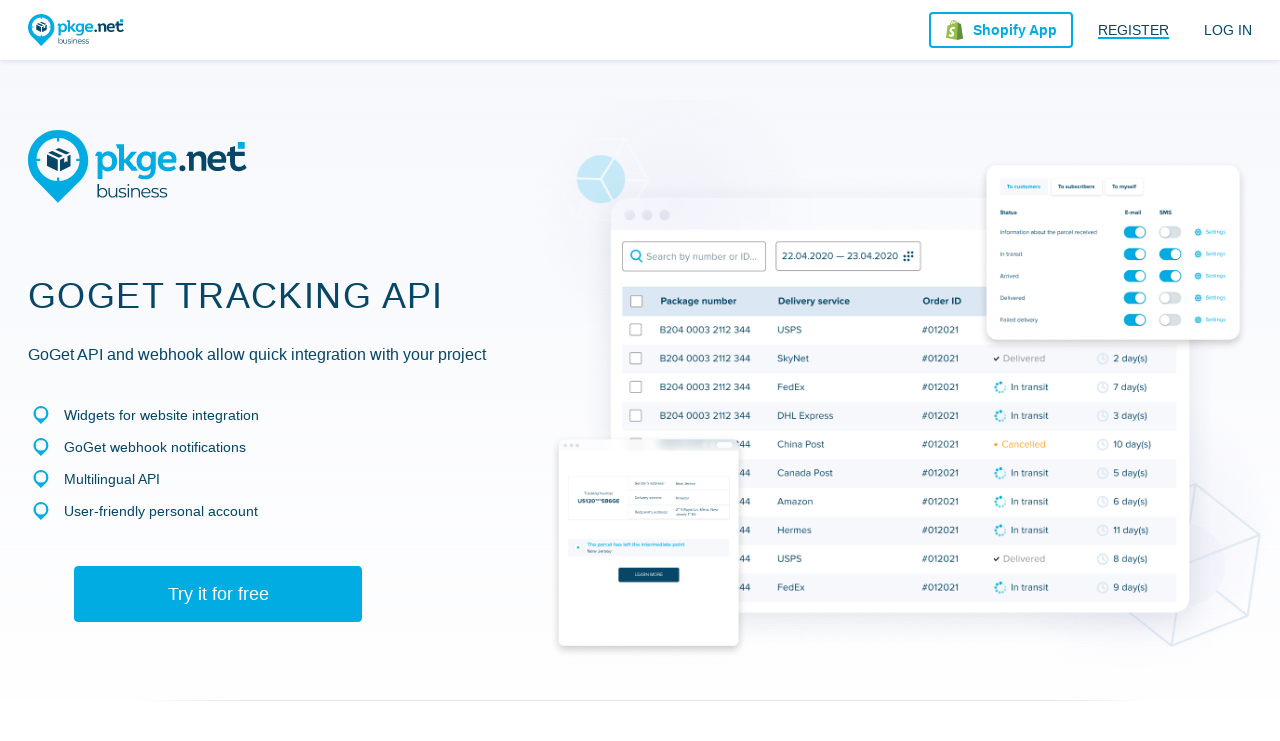

--- FILE ---
content_type: text/html; charset=UTF-8
request_url: https://business.pkge.net/goget-tracking-api
body_size: 3052
content:


<!DOCTYPE html>
<html lang="en" class="pkge">

<head>

    <title>GoGet - Shipment Tracking API | pkge.net</title>
    <meta name="description" content="GoGet shipment tracking API with pkge.net. Get GoGet tracking API key to track packages worldwide in real-time. API for tracking shipments, notifications about shipments, and viewing order status">
<link href="https://business.pkge.net/goget-tracking-api" rel="canonical">
<link href="/css/app.min.css?v=1685548992" rel="stylesheet">    <link rel="preconnect" href="https://fonts.googleapis.com">
    <link rel="preconnect" href="https://fonts.gstatic.com" crossorigin>

        
<link href="https://business.pkge.net/ru/goget-tracking-api" rel="alternate" hreflang="ru">
<link href="https://business.pkge.net/goget-tracking-api" rel="alternate" hreflang="en">
<link href="https://business.pkge.net/goget-tracking-api" rel="alternate" hreflang="x-default">
    <meta charset="UTF-8">
                    <script async src="https://pagead2.googlesyndication.com/pagead/js/adsbygoogle.js"></script>
    <meta name="viewport" content="width=device-width, initial-scale=1, maximum-scale=1.0, user-scalable=no">
    <link rel="apple-touch-icon-precomposed" sizes="57x57" href="/favicon/apple-touch-icon-57x57.png">
    <link rel="apple-touch-icon-precomposed" sizes="114x114" href="/favicon/apple-touch-icon-114x114.png">
    <link rel="apple-touch-icon-precomposed" sizes="72x72" href="/favicon/apple-touch-icon-72x72.png">
    <link rel="apple-touch-icon-precomposed" sizes="144x144" href="/favicon/apple-touch-icon-144x144.png">
    <link rel="apple-touch-icon-precomposed" sizes="60x60" href="/favicon/apple-touch-icon-60x60.png">
    <link rel="apple-touch-icon-precomposed" sizes="120x120" href="/favicon/apple-touch-icon-120x120.png">
    <link rel="apple-touch-icon-precomposed" sizes="76x76" href="/favicon/apple-touch-icon-76x76.png">
    <link rel="apple-touch-icon-precomposed" sizes="152x152" href="/favicon/apple-touch-icon-152x152.png">
    <link rel="icon" type="image/png" href="/favicon/favicon-196x196.png" sizes="196x196">
    <link rel="icon" type="image/png" href="/favicon/favicon-96x96.png" sizes="96x96">
    <link rel="icon" type="image/png" href="/favicon/favicon-32x32.png" sizes="32x32">
    <link rel="icon" type="image/png" href="/favicon/favicon-16x16.png" sizes="16x16">
    <link rel="icon" type="image/png" href="/favicon/favicon-128.png" sizes="128x128">
    <meta name="msapplication-TileColor" content="#">
    <meta name="msapplication-TileImage" content="/favicon/mstile-144x144.png">
    <meta name="msapplication-square70x70logo" content="/favicon/mstile-70x70.png">
    <meta name="msapplication-square150x150logo" content="/favicon/mstile-150x150.png">
    <meta name="msapplication-wide310x150logo" content="/favicon/mstile-310x150.png">
    <meta name="msapplication-square310x310logo" content="/favicon/mstile-310x310.png">
    <!--[if lt IE 9]>
    <script src="//cdnjs.cloudflare.com/ajax/libs/html5shiv/r29/html5.min.js"></script>
    <![endif]-->
    <!-- Global site tag (gtag.js) - Google Analytics -->
    <script async src="https://www.googletagmanager.com/gtag/js?id=G-L8CPST9H3W"></script>
    <script>
        window.dataLayer = window.dataLayer || [];

        function gtag() {
            dataLayer.push(arguments);
        }

        gtag('js', new Date());

        gtag('config', 'G-L8CPST9H3W');
            </script>

    </head>

<body class="">

    <header class="api-header">
        <div class="container">
            <button type="button" class="api-header-nav-button"></button>
            <a href="https://business.pkge.net/" class="api-logo"></a>
            <nav class="api-header-nav">
    <ul class="api-header-login">
        <li>
            <a href="javascript:void(0)" data-popup-url="https://business.pkge.net/users/sign-up">
                <span>Register</span>
            </a>
        </li>
        <li>
            <a href="javascript:void(0)" data-popup-url="https://business.pkge.net/users/sign-in">Log in</a>
        </li>
    </ul>
    <a rel="nofollow" target="_blank" href="https://apps.shopify.com/order-tracking-pkge-net" class="button api-header-app-button">Shopify App</a>

</nav>
<a rel="nofollow" target="_blank" href="https://apps.shopify.com/order-tracking-pkge-net" class="button api-header-app-button">
    <span>Shopify App</span>
</a>
        </div>
    </header>



<div class="api-wrapper">
    <section class="intro">
        <div class="container">
            <div class="intro-box">
                <img src="/img/logo-en.svg" class="intro-logo" alt="">
                <h1 class="intro-text">GoGet tracking API</h1>
                <p>GoGet API and webhook allow quick integration with your project</p>
                <ul class="pointer-list">
                    <li>Widgets for website integration</li>
                    <li>GoGet webhook notifications</li>
                    <li>Multilingual API</li>
                    <li>User-friendly personal account</li>
                </ul>
                <div class="intro-button-center">
                    <a href="javascript:void()" data-popup-url="https://business.pkge.net/users/sign-up"  class="button big-button blue-button">Try it for free</a>
                </div>
            </div>
            <div class="intro-image">
                <img src="/img/service-intro.png" srcset="/img/service-intro.png 1x, /img/service-intro@2x.png 2x" alt="">
            </div>
        </div>
    </section>
    <div class="api-sep"></div>
    <section class="api-section">
        <div class="container">
            <div class="i-section">
                <div class="i-section-image">
                    <img src="/img/i-section-3.png" srcset="/img/i-section-3.png 1x, /img/i-section-3@2x.png 2x" alt="">
                </div>
                <div class="i-section-info">
                    <h2>The API was created for e-commerce developers</h2>
                    <p>A single multifunctional API for tracking packages worldwide and more than 850 courier and postal delivery companies in the language
                        you need. Benefits for store owners include the ability to implement full-fledged tracking for shipments to customers that the store owners can add in their account
                        on their website</p>
                    <ul class="pointer-list">
                        <li>High response speed</li>
                        <li>Over 850 delivery services</li>
                        <li>Customizable tracking page</li>
                        <li>SMS and E-mail notifications</li>
                    </ul>
                </div>
            </div>
        </div>
    </section>
    <section class="api-section">
        <div class="container">
            <h3 class="h2">API FOR OTHER DELIVERY SERVICES</h3>
            <div class="api-subheader-text">Over 850 delivery services are available via API</div>
            
<ul class="services-list">
            <li>
            <a href="https://business.pkge.net/usps-tracking-api" class="services-list-item">
                <img src="https://pkge.net/uploads/couriers/small/usps.png" srcset="https://pkge.net/uploads/couriers/small/usps.png 1x, https://pkge.net/uploads/couriers/small/usps@2x.png 2x" alt="USPS API">
                <span>USPS</span>
            </a>
        </li>
            <li>
            <a href="https://business.pkge.net/ups-tracking-api" class="services-list-item">
                <img src="https://pkge.net/uploads/couriers/small/ups.png" srcset="https://pkge.net/uploads/couriers/small/ups.png 1x, https://pkge.net/uploads/couriers/small/ups@2x.png 2x" alt="UPS API">
                <span>UPS</span>
            </a>
        </li>
            <li>
            <a href="https://business.pkge.net/fedex-tracking-api" class="services-list-item">
                <img src="https://pkge.net/uploads/couriers/small/fedex.png" srcset="https://pkge.net/uploads/couriers/small/fedex.png 1x, https://pkge.net/uploads/couriers/small/fedex@2x.png 2x" alt="FedEx API">
                <span>FedEx</span>
            </a>
        </li>
            <li>
            <a href="https://business.pkge.net/mailamerica-tracking-api" class="services-list-item">
                <img src="https://pkge.net/uploads/couriers/small/mailamerica.png" srcset="https://pkge.net/uploads/couriers/small/mailamerica.png 1x, https://pkge.net/uploads/couriers/small/mailamerica@2x.png 2x" alt="MailAmericas API">
                <span>MailAmericas</span>
            </a>
        </li>
            <li>
            <a href="https://business.pkge.net/skynet-tracking-api" class="services-list-item">
                <img src="https://pkge.net/uploads/couriers/small/skynet.png" srcset="https://pkge.net/uploads/couriers/small/skynet.png 1x, https://pkge.net/uploads/couriers/small/skynet@2x.png 2x" alt="SkyNet API">
                <span>SkyNet</span>
            </a>
        </li>
            <li>
            <a href="https://business.pkge.net/i-parcel-tracking-api" class="services-list-item">
                <img src="https://pkge.net/uploads/couriers/small/i-parcel.png" srcset="https://pkge.net/uploads/couriers/small/i-parcel.png 1x, https://pkge.net/uploads/couriers/small/i-parcel@2x.png 2x" alt="I-parcel API">
                <span>I-parcel</span>
            </a>
        </li>
            <li>
            <a href="https://business.pkge.net/parcel-tracking-api" class="services-list-item">
                <img src="https://pkge.net/uploads/couriers/small/parcel.png" srcset="https://pkge.net/uploads/couriers/small/parcel.png 1x, https://pkge.net/uploads/couriers/small/parcel@2x.png 2x" alt="Pitney Bowes API">
                <span>Pitney Bowes</span>
            </a>
        </li>
            <li>
            <a href="https://business.pkge.net/paktrac-tracking-api" class="services-list-item">
                <img src="https://pkge.net/uploads/couriers/small/paktrac.png" srcset="https://pkge.net/uploads/couriers/small/paktrac.png 1x, https://pkge.net/uploads/couriers/small/paktrac@2x.png 2x" alt="PakTrac eTotal API">
                <span>PakTrac eTotal</span>
            </a>
        </li>
    
</ul>            <div class="center">
                <a href="javascript:void()" data-popup-url="https://business.pkge.net/users/sign-up" class="button blue-button complex-button">Connect API Start for business                    <span>Up to 50 packages per month free</span></a>
            </div>
        </div>
    </section>
</div>    <div class="bottom">
        <div class="bottom">
<footer class="api-footer">
    <div class="container">
        <a href="/" class="api-footer-logo"></a>
        <ul class="api-footer-social">
            <li>
                <a target="_blank" rel="nofollow" href="https://www.instagram.com/pkgenet/" class="in"></a>
            </li>
            <li>
                <a target="_blank" rel="nofollow" href="https://www.facebook.com/people/Pkgenet-Package-Tracker/100064098180877/" class="fb"></a>
            </li>
        </ul>
        <nav class="api-footer-nav">
            <ul>
                <li>
                    <a href="https://business.pkge.net/docs">Documentation</a>
                </li>
                <li>
                    <a target="_blank" href="https://pkge.net/about-us">About us</a>
                </li>
                <li>
                    <a href="https://business.pkge.net/privacy-policy">Privacy Policy</a>
                </li>
            </ul>
        </nav>
        <div class="api-footer-lang">
            <div class="lang">
					<span>
						<i>Website language:</i>
					</span>
                <div class="lang-box">
                    <div class="lang-current">
                        <img src="/img/flag-en.svg" />
                        English                    </div>
                    <ul>
                                                    <li>
                                <a data-change-language="ru"
                                                                                                href="https://business.pkge.net/ru/goget-tracking-api">
                                    <img src="/img/flag-ru.svg" />
                                    Русский                                </a>
                            </li>
                                                    <li>
                                <a class="current" data-change-language="en"
                                                                                                href="https://business.pkge.net/goget-tracking-api">
                                    <img src="/img/flag-en.svg" />
                                    English                                </a>
                            </li>
                                            </ul>
                </div>
            </div>
        </div>
        <div class="api-footer-copyright">
            <span>&copy; All rights reserved</span>
            <span>Got questions? — <a href="https://business.pkge.net/feedback">Contact us</a></span>
        </div>
    </div>
</footer>
</div>
    </div>


<script src="/js/app.min.js?v=1684930734"></script>
<script type="text/javascript">jQuery(document).ready(function () {

	$('[data-is-disabled]').each(function() {
		$(this).prop('disabled', false);
		$(this).html($(this).data('default-html'));
		$(this).removeAttr('data-is-disabled');
	});

});</script><script>(function(){function c(){var b=a.contentDocument||a.contentWindow.document;if(b){var d=b.createElement('script');d.innerHTML="window.__CF$cv$params={r:'99efb31c3badf5fb',t:'MTc2MzIxOTY4MA=='};var a=document.createElement('script');a.src='/cdn-cgi/challenge-platform/scripts/jsd/main.js';document.getElementsByTagName('head')[0].appendChild(a);";b.getElementsByTagName('head')[0].appendChild(d)}}if(document.body){var a=document.createElement('iframe');a.height=1;a.width=1;a.style.position='absolute';a.style.top=0;a.style.left=0;a.style.border='none';a.style.visibility='hidden';document.body.appendChild(a);if('loading'!==document.readyState)c();else if(window.addEventListener)document.addEventListener('DOMContentLoaded',c);else{var e=document.onreadystatechange||function(){};document.onreadystatechange=function(b){e(b);'loading'!==document.readyState&&(document.onreadystatechange=e,c())}}}})();</script></body>

</html>



--- FILE ---
content_type: text/css
request_url: https://business.pkge.net/css/app.min.css?v=1685548992
body_size: 76405
content:
.hljs{background:#f7f8fc!important}code.code{padding:30px}.no-padding{padding:0!important}.copy-box-button-not-hover{background-image:url("data:image/svg+xml;charset=UTF-8,%3Csvg%20xmlns%3D%22http%3A%2F%2Fwww.w3.org%2F2000%2Fsvg%22%20viewBox%3D%220%200%2022%2022%22%3E%3Cpath%20fill%3D%22%2300ACE1%22%20d%3D%22M19%2C22H10a3%2C3%2C0%2C0%2C1-3-3V10a3%2C3%2C0%2C0%2C1%2C3-3h9a3%2C3%2C0%2C0%2C1%2C3%2C3v9A3%2C3%2C0%2C0%2C1%2C19%2C22ZM10%2C9a1%2C1%2C0%2C0%2C0-1%2C1v9a1%2C1%2C0%2C0%2C0%2C1%2C1h9a1%2C1%2C0%2C0%2C0%2C1-1V10a1%2C1%2C0%2C0%2C0-1-1Z%22%2F%3E%3Cpath%20fill%3D%22%2300ACE1%22%20d%3D%22M4%2C15H3a3%2C3%2C0%2C0%2C1-3-3V3A3%2C3%2C0%2C0%2C1%2C3%2C0h9a3%2C3%2C0%2C0%2C1%2C3%2C3V4a1%2C1%2C0%2C0%2C1-2%2C0V3a1.05%2C1.05%2C0%2C0%2C0-.29-.71A1.05%2C1.05%2C0%2C0%2C0%2C12%2C2H3a1.05%2C1.05%2C0%2C0%2C0-.71.29A1.05%2C1.05%2C0%2C0%2C0%2C2%2C3v9a1.05%2C1.05%2C0%2C0%2C0%2C.29.71A1.05%2C1.05%2C0%2C0%2C0%2C3%2C13H4a1%2C1%2C0%2C0%2C1%2C0%2C2Z%22%2F%3E%3C%2Fsvg%3E")!important}.copy-box-button,.copy-box-button-not-hover,.textfield-copied{transition:all .2s!important}.textfield-copied{background:#dce8f3!important}div.textfield{transition:all .2s!important}@keyframes a{0%{animation-timing-function:cubic-bezier(.5856,.0703,.4143,.9297);transform:rotate(0deg)}to{transform:rotate(5turn)}}.ld.ld-spin-fast{animation:a 1s infinite linear}@keyframes b{0%{animation-timing-function:cubic-bezier(.5856,.0703,.4143,.9297);transform:rotate(0deg)}to{transform:rotate(1turn)}}.ld.ld-spin{animation:b 1s infinite linear}.ld-ball,.ld-cross,.ld-hourglass,.ld-loader,.ld-pie,.ld-ring,.ld-spinner,.ld-square{width:1em;height:1em;position:relative;color:inherit;display:inline-block;box-sizing:content-box}.ld-ball:after,.ld-cross:after,.ld-hourglass:after,.ld-loader:after,.ld-pie:after,.ld-ring:after,.ld-spinner:after,.ld-square:after{content:" ";display:block;width:2em;height:2em;box-sizing:border-box;transform-origin:0 0;transform:translateZ(0) scale(.5);backface-visibility:hidden}.ld-ring:after{border-radius:50%;border:.3em solid currentColor;border-left-color:transparent}.ld-ext-bottom,.ld-ext-left,.ld-ext-right,.ld-ext-top,.ld-over,.ld-over-full,.ld-over-full-inverse,.ld-over-inverse{position:relative}.ld-ext-bottom>.ld,.ld-ext-left>.ld,.ld-ext-right>.ld,.ld-ext-top>.ld,.ld-over-full-inverse>.ld,.ld-over-full>.ld,.ld-over-inverse>.ld,.ld-over>.ld{position:absolute;top:50%;left:50%;width:1em;height:1em;margin:-.5em;opacity:0;z-index:-1;transition:all .3s;transition-timing-function:ease-in}.ld-ext-bottom>.ld>*,.ld-ext-left>.ld>*,.ld-ext-right>.ld>*,.ld-ext-top>.ld>*,.ld-over-full-inverse>.ld>*,.ld-over-full>.ld>*,.ld-over-inverse>.ld>*,.ld-over>.ld>*{width:1em;height:1em;position:absolute;top:50%;left:50%;transform:translate(-.5em,-.5em)}.ld-ext-bottom.running>.ld,.ld-ext-left.running>.ld,.ld-ext-right.running>.ld,.ld-ext-top.running>.ld,.ld-over-full-inverse.running>.ld,.ld-over-full.running>.ld,.ld-over-inverse.running>.ld,.ld-over.running>.ld{opacity:1;z-index:auto;visibility:visible}.ld-ext-bottom,.ld-ext-left,.ld-ext-right,.ld-ext-top{transition-timing-function:ease-in}.block-button.ld-ext-right.running{padding:0!important}.ld-ext-right.running{transition:padding-right .3s;padding-right:2.5em!important}.ld-ext-right>.ld{top:50%;left:auto;right:1.25em}.ld-ext-left.running{transition:padding-left .3s;padding-left:2.5em!important}.ld-ext-left>.ld{top:50%;right:auto;left:1.25em}.ld-ext-bottom.running{transition:padding-bottom .3s;padding-bottom:2.5em!important}.ld-ext-bottom>.ld{top:auto;left:50%;bottom:1.25em}.ld-ext-top.running{transition:padding-top .3s;padding-top:2.5em!important}.ld-ext-top>.ld{bottom:auto;left:50%;top:1.25em}.ld-over-full-inverse:before,.ld-over-full:before,.ld-over-inverse:before,.ld-over:before{content:" ";display:block;opacity:0;position:absolute;z-index:-1;top:0;left:0;width:100%;height:100%;transition:all .3s;transition-timing-function:ease-in;background:hsla(0,0%,94%,.8)}.ld-over-full-inverse.running>.ld,.ld-over-full.running>.ld,.ld-over-inverse.running>.ld,.ld-over.running>.ld{z-index:4001}.ld-over-full-inverse.running:before,.ld-over-full.running:before,.ld-over-inverse.running:before,.ld-over.running:before{opacity:1;z-index:4000;display:block}.ld-over-full-inverse.running:before,.ld-over-full-inverse.running>.ld,.ld-over-full.running:before,.ld-over-full.running>.ld{position:fixed}.ld-over-full>.ld{color:rgba(0,0,0,.8)}.ld-over-full-inverse:before,.ld-over-full:before{background:hsla(0,0%,100%,.8)}.ld-over-inverse>.ld{color:hsla(0,0%,100%,.8)}.ld-over-inverse:before{background:rgba(0,0,0,.6)}.ld-over-full-inverse>.ld{color:hsla(0,0%,100%,.8)}.ld-over-full-inverse:before{background:rgba(0,0,0,.6)}.turbolinks-progress-bar{height:2px;background-color:#008060}.tariffs-page-table .tariffs-page-table-button .button.disabled{opacity:.3}.reload-button.is-loading:before{animation:c 2s linear infinite}.reload-link.is-loading:before{animation:d 2s linear infinite}@keyframes c{to{transform:translateY(-50%) rotate(1turn)}}:root{--nprogress-color:#29d;--nprogress-height:2px;--nprogress-spinner-opacity:1;--nprogress-spinner-size:18px;--nprogress-spinner-stroke-width:2px}#nprogress{pointer-events:none}#nprogress .bar{background:#29d;background:var(--nprogress-color);position:fixed;z-index:1031;top:0;left:0;width:100%;height:2px;height:var(--nprogress-height)}#nprogress .peg{display:block;position:absolute;right:0}#nprogress .spinner{display:block;position:fixed;z-index:1031;top:15px;right:15px;opacity:var(--nprogress-spinner-opacity)}#nprogress .spinner-icon{width:18px;width:var(--nprogress-spinner-size);height:18px;height:var(--nprogress-spinner-size);box-sizing:border-box;border:2px solid transparent;border:solid var(--nprogress-spinner-stroke-width) transparent;border-top-color:#29d;border-top-color:var(--nprogress-color);border-left-color:#29d;border-left-color:var(--nprogress-color);border-radius:50%;animation:e .4s linear infinite}.nprogress-custom-parent{overflow:hidden;position:relative}.nprogress-custom-parent #nprogress .bar,.nprogress-custom-parent #nprogress .spinner{position:absolute}html{height:100%}body,html{margin:0;padding:0;width:100%;overflow-x:hidden}body{position:relative;font-size:14px;line-height:18px;font-family:Open Sans,sans-serif;color:#064666;background:#fff;-webkit-text-size-adjust:100%;min-width:320px;min-height:100%;display:-ms-flexbox;display:flex;-ms-flex-direction:column;flex-direction:column;box-sizing:border-box}body.is-locked{width:100%;padding-right:0;overflow-y:scroll;position:fixed}img{border:0;max-width:100%}fieldset,form{margin:0;padding:0;border:0 none}fieldset{display:-ms-flexbox;display:flex;-ms-flex-direction:column;flex-direction:column;-ms-flex-pack:justify;justify-content:space-between;gap:5px}a{outline:0;color:#00ace1;text-decoration:none;transition:color .2s ease}a:hover{color:#064666}.h1,.h2,h1,h2{line-height:27px;text-transform:uppercase;margin:0 0 24px}.h1,.h2,h1,h2,h3{font-size:22px;font-weight:400}h3{line-height:30px}h3,h4{margin:0 0 20px}h4{font-size:18px}h4,h5{line-height:22px;font-weight:400}h5{font-size:16px;margin:0 0 12px}hr{border:none;color:red;background-color:#dce8f3;height:1px;margin:40px 0}hr:first-child{margin-top:0}hr:last-child{margin-bottom:0}iframe{border:0}ol{margin:20px 0}ol>li+li{margin-top:10px}p{margin:8px 0}p:first-child{margin-top:0}p:last-child{margin-bottom:0}.api-box{background:#fff;box-shadow:0 2px 4px rgba(0,0,0,.1);border-radius:8px}.api-cols{display:-ms-flexbox;display:flex;padding:36px 0 56px}.api-cols .api-main{-ms-flex:1 1 auto;flex:1 1 auto;min-width:0;padding-top:16px}.api-cols .api-sidebar{-ms-flex:0 0 200px;flex:0 0 200px;max-width:200px;margin-right:30px}.api-section{padding:80px 0}.api-section:not(.bg)+.api-section:not(.bg){padding-top:0}.api-section .h2,.api-section h2{text-align:center}.api-section .carousel{margin-top:60px}.api-section .carousel-bottom+.center{margin-top:52px}.api-section .carousel-bottom .carousel-dots{margin-top:16px}.api-section .widget-about{margin-bottom:36px}.api-section .widget-about>p{color:#00ace1}.api-section .widget-example-block{padding-bottom:44px}.api-sep{height:1px;margin:0 auto;width:100%;max-width:1016px;background:linear-gradient(90deg,rgba(220,232,243,0),#dce8f3 11%,#dce8f3 91%,rgba(220,232,243,0))}.api-subheader-info{margin-bottom:30px;font-size:14px;line-height:18px}.api-subheader-info p{margin:8px 0}.api-subheader-info p:first-child{margin-top:0}.api-subheader-info p:last-child{margin-bottom:0}.api-subheader-info .button-link{font-size:14px;line-height:18px;display:inline}.api-subheader-info .button-link.button-link-external{padding-left:24px}.api-subheader-info .button-link.button-link-external.button-link-external-after{padding-right:24px}.api-subheader-info .button-link.button-link-external:before{width:16px;height:16px}.api-subheader-text{max-width:680px;margin:0 auto 40px;width:100%;font-size:16px;line-height:24px;color:#064666;text-align:center}.api-subheader-text a{color:#00ace1}.api-subheader-text a:hover{text-decoration:underline}.api-widget-bottom-text{max-width:480px;margin:0 auto;text-align:center;color:#00ace1}.api-widget-bottom-text>a{text-decoration:underline}.api-widget-bottom-text>a:hover{text-decoration:none}.api-widget-container{max-width:1016px;width:100%;margin:0 auto}.api-wrapper{-ms-flex:1 1 auto;flex:1 1 auto;width:100%;padding:0;display:block}.api-wrapper.bg{border-bottom:1px solid #dce8f3;box-sizing:border-box}.bg{background:#f7f8fc}.block{padding:36px 0 42px;box-sizing:border-box}.block-divider{height:1px;overflow:hidden;background:#e6e6e6}.block-lite+.block-lite{margin-top:24px}.bottom{-ms-flex:0 0 auto;flex:0 0 auto;width:100%}.break-word{overflow-wrap:break-word;word-wrap:break-word;-ms-word-break:break-all;word-break:break-word}.center{text-align:center}.clearfix:after,.clearfix:before{display:table;line-height:0;content:""}.clearfix:after{clear:both}.col{overflow:hidden}.color-red{color:#fb3c81}.container{max-width:1264px;margin:0 auto;padding:0 20px;box-sizing:border-box;width:100%}.content{padding:40px 0 80px}.cover{background-size:cover;background-position:50%;background-repeat:no-repeat}.hidden{display:none}.info-icon{display:inline-block;vertical-align:top;width:16px;height:16px;background-image:url("data:image/svg+xml;charset=UTF-8,%3Csvg%20xmlns%3D%22http%3A%2F%2Fwww.w3.org%2F2000%2Fsvg%22%20viewBox%3D%220%200%2016%2016%22%3E%3Cpath%20fill%3D%22%23DCE8F3%22%20d%3D%22M8%2C16a8%2C8%2C0%2C1%2C1%2C8-8%2C8%2C8%2C0%2C0%2C1-8%2C8ZM8%2C2.09A5.91%2C5.91%2C0%2C1%2C0%2C13.91%2C8%2C5.9%2C5.9%2C0%2C0%2C0%2C8%2C2.09Z%22%2F%3E%3Cpath%20fill%3D%22%23DCE8F3%22%20d%3D%22M8%2C11.83a1%2C1%2C0%2C0%2C1-1-1.05V8A1%2C1%2C0%2C1%2C1%2C9%2C8v2.78A1%2C1%2C0%2C0%2C1%2C8%2C11.83Z%22%2F%3E%3Cpath%20fill%3D%22%23DCE8F3%22%20d%3D%22M8%2C6.26A1%2C1%2C0%2C0%2C1%2C8%2C4.17H8A1%2C1%2C0%2C0%2C1%2C8%2C6.26Z%22%2F%3E%3C%2Fsvg%3E");transition:background .2s ease;cursor:pointer}.info-icon,.info-icon:hover{background-repeat:no-repeat;background-size:100% 100%;background-color:transparent}.info-icon:hover{background-image:url("data:image/svg+xml;charset=UTF-8,%3Csvg%20xmlns%3D%22http%3A%2F%2Fwww.w3.org%2F2000%2Fsvg%22%20viewBox%3D%220%200%2016%2016%22%3E%3Cpath%20fill%3D%22%2300ACE1%22%20d%3D%22M8%2C16a8%2C8%2C0%2C1%2C1%2C8-8%2C8%2C8%2C0%2C0%2C1-8%2C8ZM8%2C2.09A5.91%2C5.91%2C0%2C1%2C0%2C13.91%2C8%2C5.9%2C5.9%2C0%2C0%2C0%2C8%2C2.09Z%22%2F%3E%3Cpath%20fill%3D%22%2300ACE1%22%20d%3D%22M8%2C11.83a1%2C1%2C0%2C0%2C1-1-1.05V8A1%2C1%2C0%2C1%2C1%2C9%2C8v2.78A1%2C1%2C0%2C0%2C1%2C8%2C11.83Z%22%2F%3E%3Cpath%20fill%3D%22%2300ACE1%22%20d%3D%22M8%2C6.26A1%2C1%2C0%2C0%2C1%2C8%2C4.17H8A1%2C1%2C0%2C0%2C1%2C8%2C6.26Z%22%2F%3E%3C%2Fsvg%3E")}.mobile-only{display:none}.margin:first-child{margin-top:0}.margin:last-child{margin-bottom:0}.row{display:-ms-flexbox;display:flex;-ms-flex-align:center;align-items:center;-ms-flex-pack:justify;justify-content:space-between;-ms-flex-wrap:wrap;flex-wrap:wrap;margin:-5px -10px}.row .row-box{margin:5px 10px;-ms-flex:0 1 auto;flex:0 1 auto;font-size:13px;line-height:16px}.seo-text{font-size:16px;line-height:20px;color:#7a919c}.seo-text h2{text-align:left;text-transform:none}.services-list-image{display:block;margin:0 auto -60px;position:relative;z-index:1}.services-list-image+.center{position:relative;z-index:2}.set-mode{z-index:1920;position:relative;display:none}.spinner-container{position:absolute;top:0;left:0;width:100%;height:100%;display:-ms-flexbox;display:flex;-ms-flex-align:center;align-items:center;-ms-flex-pack:center;justify-content:center;background:#fff;z-index:2}.spinner-container .spinner{width:40px;height:40px;display:block;border:4px solid #ddd;border-top:4px solid #2e93e6;border-radius:50%;animation:d .8s infinite linear;z-index:2}@keyframes d{to{transform:rotate(1turn)}}.api-header{position:fixed;left:0;top:0;width:100%;z-index:100;background:#fff;box-shadow:0 2px 4px rgba(7,70,102,.1)}@supports (position:sticky){.api-header{position:sticky;left:0;top:0;will-change:transform;transition:transform .3s ease-in-out}}.api-header.downscroll{transform:translateY(-60px)}.api-header.upscroll{transform:translateY(0)}.api-header .container{height:60px;display:-ms-flexbox;display:flex;-ms-flex-align:center;align-items:center}.api-header .api-header-app-button.button{-ms-flex:0 0 auto;flex:0 0 auto;min-height:36px;color:#00ace1;padding-left:42px;padding-right:14px;position:relative;display:none}.api-header .api-header-app-button.button:hover{color:#fff}.api-header .api-header-app-button.button:before{position:absolute;left:15px;top:50%;content:"";transform:translateY(-50%);width:17px;height:20px;background:url(../img/shopify-bag.svg) no-repeat;background-size:100% 100%}.api-header .api-header-dropdown.is-opened .api-header-dropdown-box{opacity:1;visibility:visible;z-index:100}.api-header .api-header-dropdown.is-opened .api-header-dropdown-toggle:after{transform:translateY(-50%) rotate(180deg)}.api-header .api-header-dropdown .api-header-dropdown-box{position:absolute;top:100%;background:#fff;padding:16px;border-radius:0 0 4px 4px;box-shadow:0 2px 4px rgba(7,70,102,.1),inset 0 6px 4px -4px rgba(7,70,102,.1);white-space:nowrap;opacity:0;visibility:hidden;z-index:-1;min-width:198px;box-sizing:border-box;transition:opacity .2s ease,visibility .2s ease,z-index .2s ease}.api-header .api-header-dropdown .api-header-dropdown-box>ul{margin:0;padding:0;list-style-type:none}.api-header .api-header-dropdown .api-header-dropdown-box>ul>li{font-size:14px;line-height:18px;text-transform:none}.api-header .api-header-dropdown .api-header-dropdown-box>ul>li+li{margin-top:12px}.api-header .api-header-dropdown .api-header-dropdown-toggle{padding-right:14px;position:relative;cursor:pointer;color:#064666}.api-header .api-header-dropdown .api-header-dropdown-toggle:hover{color:#00ace1}.api-header .api-header-dropdown .api-header-dropdown-toggle:after{position:absolute;right:0;top:50%;width:9px;height:5px;content:"";margin-top:-1px;transform:translateY(-50%);background-image:url("data:image/svg+xml;charset=UTF-8,%3Csvg%20xmlns%3D%22http%3A%2F%2Fwww.w3.org%2F2000%2Fsvg%22%20viewBox%3D%220%200%209%205%22%3E%3Cpath%20fill%3D%22%23064666%22%20d%3D%22M4.5%2C5a.47.47%2C0%2C0%2C1-.35-.15l-4-4a.48.48%2C0%2C0%2C1%2C0-.7.48.48%2C0%2C0%2C1%2C.7%2C0L4.5%2C3.79%2C8.15.15a.48.48%2C0%2C0%2C1%2C.7%2C0%2C.48.48%2C0%2C0%2C1%2C0%2C.7l-4%2C4A.47.47%2C0%2C0%2C1%2C4.5%2C5Z%22%2F%3E%3C%2Fsvg%3E");background-repeat:no-repeat;background-size:100% 100%;background-color:transparent;transition:transform .2s ease}.api-header .api-header-dropdown .api-header-dropdown-toggle>span{position:relative;display:inline-block;vertical-align:top}.api-header .api-header-dropdown .api-header-dropdown-toggle>span:after{position:absolute;left:0;bottom:0;width:100%;height:2px;content:"";background:#00ace1}.api-header .api-header-nav{display:-ms-flexbox;display:flex;-ms-flex-align:center;align-items:center;height:inherit}.api-header .api-header-nav,.api-header .api-header-nav:after{-ms-flex:1 1 auto;flex:1 1 auto;min-width:0}.api-header .api-header-nav:after{display:block;content:"";-ms-flex-order:3;order:3}.api-header .api-header-nav.no-transition{transition:none}.api-header .api-header-nav a{color:#064666}.api-header .api-header-nav a:hover{color:#00ace1}.api-header .api-header-nav .api-header-app-button.button{display:-ms-inline-flexbox;display:inline-flex;-ms-flex-order:4;order:4;margin-right:25px}.api-header .api-header-nav .api-header-links{-ms-flex:0 0 auto;flex:0 0 auto;-ms-flex-order:1;order:1;margin:0;padding:0;list-style-type:none;display:-ms-flexbox;display:flex}.api-header .api-header-nav .api-header-links>li{-ms-flex:0 0 auto;flex:0 0 auto;font-size:14px;line-height:18px;text-transform:uppercase}.api-header .api-header-nav .api-header-links>li+li{margin-left:42px}.api-header .api-header-nav .api-header-links>li>span{cursor:default}.api-header .api-header-nav .api-header-links>li>span>sup{font-size:10px;line-height:11px;font-weight:400;text-transform:uppercase;color:#00ace1;margin-left:3px}.api-header .api-header-nav .api-header-links .is-active{color:#00ace1}.api-header .api-header-nav .api-header-login{-ms-flex:0 0 auto;flex:0 0 auto;-ms-flex-order:5;order:5;margin:0;padding:0;list-style-type:none;display:-ms-flexbox;display:flex}.api-header .api-header-nav .api-header-login>li{-ms-flex:0 0 auto;flex:0 0 auto;font-size:14px;line-height:18px;text-transform:uppercase}.api-header .api-header-nav .api-header-login>li+li{margin-left:35px}.api-header .api-header-nav .api-header-login>li a:hover,.api-header .api-header-nav .api-header-login>li a:hover>span{color:#00ace1}.api-header .api-header-nav .api-header-login>li a>span{color:#064666;position:relative;display:inline-block;vertical-align:top}.api-header .api-header-nav .api-header-login>li a>span:after{position:absolute;left:0;bottom:0;width:100%;height:2px;content:"";background:#00ace1}.api-header .api-header-nav .api-header-logout{color:#949494}.api-header .api-header-nav .lang{-ms-flex:0 0 auto;flex:0 0 auto;-ms-flex-order:2;order:2;margin-left:86px}.api-header .api-header-nav-button{margin:0;padding:0;outline:0;cursor:pointer;border:0;background:none;-webkit-border-radius:0;-webkit-appearance:none;-ms-flex:0 0 auto;flex:0 0 auto;display:none;position:relative;width:24px;height:13px}.api-header .api-header-nav-button:after{width:17px;bottom:0}.api-nav-opened .api-header .api-header-nav-button:after{left:50%;bottom:auto;top:50%;transform:translate(-50%,-50%) rotate(45deg)}.api-header .api-header-nav-button:before{width:24px;top:0}.api-nav-opened .api-header .api-header-nav-button:before{width:17px;left:50%;top:50%;transform:translate(-50%,-50%) rotate(-45deg)}.api-header .api-header-nav-button:after,.api-header .api-header-nav-button:before{position:absolute;height:2px;content:"";background:#00ace1;transition:all .3s ease-in-out;left:0;border-radius:1px}.api-header .api-logo{-ms-flex:0 0 auto;flex:0 0 auto;height:32px;background-repeat:no-repeat;background-size:100% 100%;margin-right:86px}.pkge .api-header .api-logo{width:96px;background-image:url(../img/logo-en.svg)}.posylka .api-header .api-logo{width:120px;background-image:url(../img/logo.svg)}.api-homepage .api-header .api-logo{display:none}.api-homepage.logo-scrolled .api-header .api-logo{display:block}.api-footer{padding:24px 0 17px;background:#f7f8fc}.api-footer .container{display:grid;grid-template-areas:"a b c d" "e e e e";grid-template-columns:auto auto 1fr auto;column-gap:30px;row-gap:18px;-ms-flex-align:center;align-items:center}.api-footer .container.no-lang{display:grid;grid-template-areas:"a b c" "e e e";grid-template-columns:auto 1fr auto}.api-footer-copyright{grid-area:e;font-size:12px;line-height:15px;color:#949494;display:-ms-flexbox;display:flex;margin:-2px -8px}.api-footer-copyright>span{display:block;-ms-flex:0 1 auto;flex:0 1 auto;margin:2px 8px}.api-footer-lang{grid-area:d}.api-footer-logo{grid-area:a;height:32px;background-repeat:no-repeat;background-size:100% 100%;display:block}.pkge .api-footer-logo{width:96px;background-image:url(../img/api-logo-en.svg)}.posylka .api-footer-logo{width:120px;background-image:url(../img/api-logo.svg)}.api-footer-nav{grid-area:c}.api-footer-nav>ul{margin:0 -20px;padding:0;list-style-type:none;display:-ms-flexbox;display:flex;-ms-flex-pack:center;justify-content:center;-ms-flex-wrap:wrap;flex-wrap:wrap}.api-footer-nav>ul>li{-ms-flex:0 0 auto;flex:0 0 auto;margin:0 20px;font-size:14px;line-height:17px}.api-footer-nav>ul>li>a{color:#064666}.api-footer-nav>ul>li>a:hover{color:#00ace1}.api-footer-social{grid-area:b;margin:0 -7px;padding:0;list-style-type:none;display:-ms-flexbox;display:flex;-ms-flex-align:center;align-items:center}.api-footer-social>li{-ms-flex:0 0 auto;flex:0 0 auto;margin:0 7px}.api-footer-social>li>a{display:block;background-repeat:no-repeat;background-size:100% 100%;transition:opacity .2s ease}.api-footer-social>li>a:hover{opacity:.8}.api-footer-social .fb{width:24px;height:24px;background-image:url(../img/api-footer-fb.svg)}.api-footer-social .in{width:22px;height:22px;background-image:url(../img/api-footer-in.svg)}.popup{background:rgba(6,70,102,.7);position:fixed;left:0;top:0;width:100%;height:100%;padding:10px;box-sizing:border-box;z-index:500;-ms-flex-direction:column;flex-direction:column;-ms-flex-align:center;align-items:center;-ms-flex-pack:center;justify-content:center;display:none;overflow:hidden}.popup.is-opened{display:-ms-flexbox;display:flex}.popup .popup-box{max-width:100%;width:440px;max-height:100%;-ms-flex:0 1 auto;flex:0 1 auto;background:#fff;box-shadow:0 1px 3px rgba(0,0,0,.15);border-radius:5px;padding:33px 40px;box-sizing:border-box;position:relative;overflow:auto}.popup .popup-box.popup-iframe{padding:0}.popup .popup-box.popup-iframe>h2{padding:34px 20px 20px;margin:0}.popup .popup-box.popup-iframe iframe{display:block;width:100%;border:0}.popup .popup-box .popup-title,.popup .popup-box>h2{text-align:center;font-size:22px;line-height:30px;margin-bottom:28px;font-weight:400}.popup .popup-box .popup-title+p,.popup .popup-box>h2+p{font-size:18px;line-height:22px;text-align:center;color:#3e4345;margin:-12px 0 27px}.popup .popup-box .popup-title+p:first-child,.popup .popup-box>h2+p:first-child{margin-top:0}.popup .popup-box .popup-title+p:last-child,.popup .popup-box>h2+p:last-child{margin-bottom:0}.popup .popup-box .button{text-transform:uppercase;font-weight:400}.popup .popup-box .button.middle-size-button{text-transform:none}.popup .popup-box .popup-bottom{margin:30px -40px -33px;border-top:1px solid #dce8f3}.popup .popup-box .popup-bottom .popup-bottom-box{display:table;width:100%}.popup .popup-box .popup-bottom .popup-bottom-box .popup-bottom-content{display:table-cell;height:60px;text-align:center;vertical-align:middle;padding:5px 20px;box-sizing:border-box}.popup .popup-box .popup-bottom .popup-bottom-box .popup-bottom-content>a{text-transform:uppercase;font-weight:500;font-size:14px;line-height:18px;color:#064666}.popup .popup-box .popup-bottom .popup-bottom-box .popup-bottom-content>a:hover{color:#00ace1}.popup .popup-box .popup-bottom .popup-bottom-box .popup-bottom-content>span{display:block;font-size:13px;line-height:16px}.popup .popup-box .popup-buttons-col{max-width:310px;margin:30px auto 0;padding:0;list-style-type:none;text-align:center}.popup .popup-box .popup-buttons-col>li+li{margin-top:24px}.popup .popup-box .popup-buttons-col .button{font-size:16px;text-transform:none;width:100%;display:block}.popup .popup-box .popup-header{font-weight:700;font-size:22px;line-height:27px;text-align:center;margin-bottom:36px;color:#064666}.popup .popup-box .popup-social{text-align:center;padding-top:6px;margin-bottom:-7px}.popup .popup-box .popup-social>span{display:block;text-transform:uppercase;font-size:16px;line-height:20px;color:#064666;margin-bottom:15px}.popup .popup-box .popup-social>ul{margin:0 auto;padding:0;list-style-type:none;display:inline-block;vertical-align:top;font-size:0;line-height:0}.popup .popup-box .popup-social>ul>li{display:inline-block;vertical-align:top;margin:0 7px 7px}.popup .popup-box .popup-social>ul>li>a{box-sizing:border-box;border-radius:50%;display:block;border:1px solid #dadada;width:44px;height:44px;transition:background-color .2s ease}.popup .popup-box .popup-social>ul>li>a:hover{background-color:rgba(0,0,0,.03)}.popup .popup-box .popup-social .apple{background:url(../img/apple.svg) no-repeat 50%;background-size:15px 18px}.popup .popup-box .popup-social .fb{background:url(../img/fb.svg) no-repeat 50%;background-size:10px 22px}.popup .popup-box .popup-social .gp{background:url(../img/gp.svg) no-repeat 50%;background-size:26px 18px}.popup .popup-box .popup-social .mr{background:url(../img/mr.svg) no-repeat 50%;background-size:18px 17px}.popup .popup-box .popup-social .ok{background:url(../img/ok.svg) no-repeat 50%;background-size:12px 20px}.popup .popup-box .popup-social .tw{background:url(../img/tw.svg) no-repeat 50%;background-size:19px 15px}.popup .popup-box .popup-social .vk{background:url(../img/vk.svg) no-repeat 50%;background-size:25px 14px}.popup-close{position:absolute;top:10px;right:10px;width:17px;height:16px;margin:0;padding:0;outline:0;cursor:pointer;border:0;-webkit-border-radius:0;-webkit-appearance:none;background-image:url("data:image/svg+xml;charset=UTF-8,%3Csvg%20xmlns%3D%22http%3A%2F%2Fwww.w3.org%2F2000%2Fsvg%22%20viewBox%3D%220%200%2017.68%2017.68%22%3E%3Cpath%20fill%3D%22%23024569%22%20d%3D%22M14.85.71%2C17%2C2.83%2C2.83%2C17%2C.71%2C14.85Z%22%2F%3E%3Cpath%20fill%3D%22%23024569%22%20d%3D%22M.71%2C2.83%2C2.83.71%2C17%2C14.85%2C14.85%2C17Z%22%2F%3E%3C%2Fsvg%3E");background-repeat:no-repeat;background-size:100% 100%;background-color:transparent}.popup-icon{margin:15px 0 21px}.popup-icon>img{display:block;margin:0 auto}.popup-import{margin-top:-16px}.popup-steps.popup-box .popup-import>p{font-size:14px;line-height:18px;margin:36px auto 0;padding-bottom:10px;text-align:center;max-width:350px}.popup-import .popup-import-row{display:-ms-flexbox;display:flex;-ms-flex-align:center;align-items:center;-ms-flex-pack:center;justify-content:center}.popup-import .popup-import-row>span{font-weight:700;font-size:13px;line-height:18px;-ms-flex:0 0 50%;flex:0 0 50%;max-width:50%;box-sizing:border-box;padding-right:24px;text-align:right;display:block}.popup-import .popup-import-row .popup-import-select{-ms-flex:0 0 50%;flex:0 0 50%;max-width:50%;text-align:left}.popup-import .popup-import-row .popup-import-select .popup-import-select-box{width:100%;max-width:202px}.popup .popup-box.popup-payment{width:530px;padding:42px 30px 60px}.popup-payment img{margin:0 auto 23px;display:block}.popup-progress{display:inline-block;vertical-align:top;margin:-7px auto 0;padding-bottom:10px;text-align:center}.popup-progress>span{display:block;font-size:13px;line-height:16px;margin-bottom:5px;color:#949494}.popup-progress .popup-progress-bar{height:4px;border-radius:1px;background:#f7f8fc}.popup-progress .popup-progress-bar>div{height:4px;border-radius:1px;background:#00ace1}.popup-progress .popup-progress-value{font-weight:700;font-size:18px;line-height:22px;color:#949494}.popup-progress .popup-progress-value>span{color:#064666}.api-popup-radio{padding:6px 0 14px}.api-popup-radio>span{font-size:16px;line-height:20px;margin-bottom:12px;display:block;color:#7a919c}.api-popup-radio>ul{margin:0;padding:0;list-style-type:none;display:-ms-flexbox;display:flex}.api-popup-radio>ul>li{-ms-flex:1;flex:1}.api-popup-radio>ul>li:first-child>input[type=radio]+label{border-radius:4px 0 0 4px}.api-popup-radio>ul>li:last-child>input[type=radio]+label{border-radius:0 4px 4px 0}.api-popup-radio>ul>li+li>input[type=radio]+label{border-left:0}.api-popup-radio>ul>li>input[type=radio]:checked+label{color:#fff;border-color:#00ace1;background:#00ace1}.api-popup-radio>ul>li>input[type=radio]+label{font-size:15px;line-height:20px;color:#00ace1;display:block;text-align:center;padding:8px;border:1px solid #00ace1;margin:0;width:auto;height:auto}.api-popup-radio>ul>li>input[type=radio]+label:after,.api-popup-radio>ul>li>input[type=radio]+label:before{display:none}.post-services-list{margin:0 0 -30px -30px;padding:0;list-style-type:none;font-size:0;line-height:0;letter-spacing:-4px}.post-services-list.post-services-list-index-page>li{width:33.3333%}.post-services-list>li{display:inline-block;vertical-align:top;padding-left:30px;width:25%;box-sizing:border-box;margin-bottom:30px;letter-spacing:normal}.post-services-list>li.is-selected{box-shadow:0 1px 3px rgba(0,0,0,.15);padding-right:30px;position:relative}.post-services-list>li.is-selected:after{position:absolute;right:11px;top:50%;width:16px;height:12px;margin-top:-6px;content:"";background:url(../img/selected.svg) no-repeat;background-size:100% 100%}.post-services-list>li.is-selected .post-services-list-item .post-services-list-image{box-shadow:none}.post-services-list .post-services-list-item{display:table;color:#949494;font-size:16px;line-height:18px}.post-services-list .post-services-list-item:hover{color:#00ace1}.post-services-list .post-services-list-item:hover .post-services-list-image{box-shadow:0 1px 7px rgba(0,0,0,.25)}.post-services-list .post-services-list-item .post-services-list-image{width:100px;height:100px;display:table-cell;vertical-align:middle;background:#fff;box-shadow:0 1px 3px rgba(0,0,0,.15);transition:box-shadow .2s ease}.post-services-list .post-services-list-item .post-services-list-image>img{max-width:90px;max-height:90px;display:block;margin:0 auto}.post-services-list .post-services-list-item .post-services-list-name{padding-left:25px;height:100px;display:table-cell;vertical-align:middle}.post-services-list-container{margin:0 0 40px}.notification{width:100%;min-height:45px;box-shadow:0 -4px 10px rgba(0,0,0,.05);position:fixed;left:0;bottom:0;z-index:10000;background:#fff;text-align:center;font-size:14px;line-height:23px;color:#024569}.notification .notification-box{padding:12px 25px 0}.notification .notification-button{display:inline-block;vertical-align:top;margin:0 10px 7px;padding:0 15px;outline:0;cursor:pointer;-webkit-appearance:none;height:23px;box-sizing:border-box;line-height:21px;font-size:13px;font-weight:700;color:#fff;font-family:Open Sans,sans-serif;border:1px solid #e0e0e0;border-radius:3px;background:#024569;max-width:100%}.notification .notification-close{position:absolute;right:11px;top:50%;width:13px;height:13px;margin:-7px 0 0;padding:0;outline:0;cursor:pointer;-webkit-border-radius:0;-webkit-appearance:none;border:0;background-image:url("data:image/svg+xml;charset=UTF-8,%3Csvg%20xmlns%3D%22http%3A%2F%2Fwww.w3.org%2F2000%2Fsvg%22%20viewBox%3D%220%200%2017.68%2017.68%22%3E%3Cpath%20fill%3D%22%23024569%22%20d%3D%22M14.85.71%2C17%2C2.83%2C2.83%2C17%2C.71%2C14.85Z%22%2F%3E%3Cpath%20fill%3D%22%23024569%22%20d%3D%22M.71%2C2.83%2C2.83.71%2C17%2C14.85%2C14.85%2C17Z%22%2F%3E%3C%2Fsvg%3E");background-repeat:no-repeat;background-size:100% 100%;background-color:transparent}.notification .notification-text{display:inline-block;vertical-align:top;margin:0 10px 7px;max-width:100%}.notification .notification-text a{text-decoration:underline;color:#064666}.notification .notification-text a:hover{text-decoration:none;color:#00ace1}.page-error{-ms-flex-pack:center;justify-content:center;padding:40px;box-sizing:border-box;background:#f7f8fc}.page-error-box{margin:auto 0;-ms-flex:0 0 auto;flex:0 0 auto;width:100%;text-align:center}.page-error-box .page-error-buttons{margin:-8px;padding:0;list-style-type:none;display:-ms-flexbox;display:flex;-ms-flex-wrap:wrap;flex-wrap:wrap;-ms-flex-pack:center;justify-content:center}.page-error-box .page-error-buttons>li{-ms-flex:0 0 280px;flex:0 0 280px;max-width:280px;margin:8px}.page-error-box .page-error-buttons .button.reload-button:before{left:19px;width:16px;height:16px}.page-error-box .page-error-header{font-size:48px;line-height:56px;margin-bottom:33px}.page-error-box .page-error-icon{margin:0 auto 44px;box-sizing:border-box;background:url(../img/page-error.svg) no-repeat;background-size:100% 100%;font-size:40px;line-height:56px;color:#dce8f3;width:197px;height:207px;padding:32px 0 0 76px}.endpoint-codes{font-size:13px;line-height:17px;padding:24px 34px;border-left:1px solid #dce8f3;border-right:1px solid #dce8f3;border-bottom:1px solid #dce8f3}.endpoint-codes .endpoint-codes-block{margin:24px 0;display:-ms-flexbox;display:flex;-ms-flex-align:start;align-items:flex-start}.endpoint-codes .endpoint-codes-block:first-child{margin-top:0}.endpoint-codes .endpoint-codes-block:last-child{margin-bottom:0}.endpoint-codes .endpoint-codes-main{-ms-flex:1 1 auto;flex:1 1 auto;min-width:0}.endpoint-codes .endpoint-codes-main>span{color:#949494}.endpoint-codes .endpoint-codes-main .code{max-width:808px;box-sizing:border-box}.endpoint-codes .endpoint-codes-title{-ms-flex:0 0 160px;flex:0 0 160px;max-width:160px;margin-right:40px;font-weight:700}.endpoint-event{display:-ms-flexbox;display:flex}.endpoint-event:after{display:block;content:"";-ms-flex:1 1 auto;flex:1 1 auto;min-width:0;margin:0 8px;-ms-flex-order:2;order:2}.endpoint-event>p{font-size:13px;line-height:18px;margin:0;-ms-flex:0 1 auto;flex:0 1 auto;-ms-flex-order:1;order:1}.endpoint-event>span{font-size:12px;line-height:18px;display:block;-ms-flex:0 0 auto;flex:0 0 auto;font-family:Open Sans,sans-serif;-ms-flex-order:3;order:3;color:#949494}.endpoint-event .endpoint-event-checkbox{-ms-flex:0 1 auto;flex:0 1 auto;-ms-flex-order:1;order:1}.form .endpoint-event .endpoint-event-checkbox .checkbox-with-text{position:absolute;left:-99999px}.form .endpoint-event .endpoint-event-checkbox .checkbox-with-text+label{font-size:13px;line-height:18px;padding-left:24px;margin:0}.form .endpoint-event .endpoint-event-checkbox .checkbox-with-text+label:after{left:4px;top:5px}.form .endpoint-event .endpoint-event-checkbox .checkbox-with-text+label:before{width:18px;height:18px}.endpoint-event .endpoint-event-message{-ms-flex:0 0 auto;flex:0 0 auto;margin:1px 0 0 20px;width:16px;height:16px;display:block;padding:0;outline:0;cursor:pointer;border:0;-webkit-border-radius:0;-webkit-appearance:none;background-image:url("data:image/svg+xml;charset=UTF-8,%3Csvg%20xmlns%3D%22http%3A%2F%2Fwww.w3.org%2F2000%2Fsvg%22%20viewBox%3D%220%200%2022%2022%22%3E%3Cpath%20fill%3D%22%2300ACE1%22%20d%3D%22M10%2C13a1%2C1%2C0%2C0%2C1-.71-.29%2C1%2C1%2C0%2C0%2C1%2C0-1.42l11-11a1%2C1%2C0%2C1%2C1%2C1.42%2C1.42l-11%2C11A1%2C1%2C0%2C0%2C1%2C10%2C13Z%22%2F%3E%3Cpath%20fill%3D%22%2300ACE1%22%20d%3D%22M14%2C22a1%2C1%2C0%2C0%2C1-.91-.59L9.24%2C12.76.59%2C8.91A1%2C1%2C0%2C0%2C1%2C.67%2C7.06l20-7a1%2C1%2C0%2C0%2C1%2C1.27%2C1.27l-7%2C20A1%2C1%2C0%2C0%2C1%2C14%2C22ZM3.71%2C8.11l6.7%2C3a1%2C1%2C0%2C0%2C1%2C.5.5l3%2C6.7L19.37%2C2.63Z%22%2F%3E%3C%2Fsvg%3E");background-repeat:no-repeat;background-size:100% 100%;background-color:transparent;transition:background .2s ease;-ms-flex-order:4;order:4}.endpoint-event .endpoint-event-message:hover{background-image:url("data:image/svg+xml;charset=UTF-8,%3Csvg%20xmlns%3D%22http%3A%2F%2Fwww.w3.org%2F2000%2Fsvg%22%20viewBox%3D%220%200%2022%2022%22%3E%3Cpath%20fill%3D%22%23064666%22%20d%3D%22M10%2C13a1%2C1%2C0%2C0%2C1-.71-.29%2C1%2C1%2C0%2C0%2C1%2C0-1.42l11-11a1%2C1%2C0%2C1%2C1%2C1.42%2C1.42l-11%2C11A1%2C1%2C0%2C0%2C1%2C10%2C13Z%22%2F%3E%3Cpath%20fill%3D%22%23064666%22%20d%3D%22M14%2C22a1%2C1%2C0%2C0%2C1-.91-.59L9.24%2C12.76.59%2C8.91A1%2C1%2C0%2C0%2C1%2C.67%2C7.06l20-7a1%2C1%2C0%2C0%2C1%2C1.27%2C1.27l-7%2C20A1%2C1%2C0%2C0%2C1%2C14%2C22ZM3.71%2C8.11l6.7%2C3a1%2C1%2C0%2C0%2C1%2C.5.5l3%2C6.7L19.37%2C2.63Z%22%2F%3E%3C%2Fsvg%3E");background-repeat:no-repeat;background-size:100% 100%;background-color:transparent}.endpoint-info{margin-bottom:32px;background:#f7f8fc;border-radius:8px;padding:16px 40px;overflow:hidden}.endpoint-info>ul{margin:-12px -24px;padding:0;list-style-type:none;display:-ms-flexbox;display:flex;-ms-flex-wrap:wrap;flex-wrap:wrap}.endpoint-info>ul>li{-ms-flex:0 1 auto;flex:0 1 auto;margin:12px 24px;font-size:13px;line-height:16px}.endpoint-info>ul>li>p{margin:0}.endpoint-info>ul>li>span{color:#7a919c;display:block;margin-bottom:8px}.endpoint-info .endpoint-info-status{position:relative;padding-left:13px}.endpoint-info .endpoint-info-status.in-progress{padding-left:22px}.endpoint-info .endpoint-info-status.in-progress:before{width:16px;height:16px;left:0;background:url(../img/loading.svg) no-repeat;background-repeat:no-repeat;animation:e 2s linear infinite;margin-top:-8px}.endpoint-info .endpoint-info-status.is-confirmed:before{width:8px;height:7px;left:0;background-image:url("data:image/svg+xml;charset=UTF-8,%3Csvg%20xmlns%3D%22http%3A%2F%2Fwww.w3.org%2F2000%2Fsvg%22%20viewBox%3D%220%200%2010.75%209.5%22%3E%3Cpath%20fill%3D%22%2327AE60%22%20d%3D%22M1.71%2C4.52A1%2C1%2C0%2C1%2C0%2C.29%2C5.92Zm2.51%2C4-.71.7A1%2C1%2C0%2C0%2C0%2C5%2C9.09Zm6.33-6.91A1%2C1%2C0%2C0%2C0%2C8.94.41ZM.29%2C5.92%2C3.51%2C9.2%2C4.94%2C7.8%2C1.71%2C4.52ZM5%2C9.09l5.53-7.5L8.94.41%2C3.42%2C7.91Z%22%2F%3E%3C%2Fsvg%3E");background-repeat:no-repeat;background-size:100% 100%;background-color:transparent}.endpoint-info .endpoint-info-status.is-paused:before{width:4px;height:4px;background:#fba320;border-radius:4px;left:2px}.endpoint-info .endpoint-info-status.is-rejected:before{width:7px;height:7px;left:0;background-image:url("data:image/svg+xml;charset=UTF-8,%3Csvg%20xmlns%3D%22http%3A%2F%2Fwww.w3.org%2F2000%2Fsvg%22%20viewBox%3D%220%200%2013%2013%22%3E%3Cpath%20fill%3D%22%23EB5757%22%20d%3D%22M1%2C13a1%2C1%2C0%2C0%2C1-.71-.29%2C1%2C1%2C0%2C0%2C1%2C0-1.42l11-11a1%2C1%2C0%2C1%2C1%2C1.42%2C1.42l-11%2C11A1%2C1%2C0%2C0%2C1%2C1%2C13Z%22%2F%3E%3Cpath%20fill%3D%22%23EB5757%22%20d%3D%22M12%2C13a1%2C1%2C0%2C0%2C1-.71-.29l-11-11A1%2C1%2C0%2C0%2C1%2C1.71.29l11%2C11a1%2C1%2C0%2C0%2C1%2C0%2C1.42A1%2C1%2C0%2C0%2C1%2C12%2C13Z%22%2F%3E%3C%2Fsvg%3E");background-repeat:no-repeat;background-size:100% 100%;background-color:transparent}.endpoint-info .endpoint-info-status:before{position:absolute;top:50%;content:"";transform:translateY(-50%)}.widget-about{font-size:13px;line-height:16px;color:#3e4345;max-width:570px}.widget-about>p{margin:13px 0}.widget-about>p:first-child{margin-top:0}.widget-about>p:last-child{margin-bottom:0}.widget-about .widget-about-header,.widget-about>h1{color:#064666;font-size:20px;line-height:24px;margin-bottom:4px}.widget-example-block{padding-bottom:18px}.widget-example-block .widget-example{padding:32px 80px 0;background:#fff;box-shadow:0 2px 4px rgba(0,0,0,.1);border-radius:4px}.widget-example-block .widget-example .widget-example-box{padding:20px;background:#fff}.widget-example-block .widget-example .widget-example-box .widget-example-link{text-align:right;margin-top:10px;font-size:10px;line-height:12px;letter-spacing:.01em;color:hsla(0,0%,58%,.5)}.widget-example-block .widget-example .widget-example-box .widget-example-link>a{color:hsla(0,0%,58%,.5)}.widget-example-block .widget-example .widget-example-box .widget-example-link>a:hover{color:#40b4ea}.widget-example-block .widget-example-header{display:inline-block;vertical-align:top;max-width:100%;box-sizing:border-box;color:#fff;text-transform:uppercase;font-size:15px;line-height:22px;letter-spacing:.01em;background:#ff8933;border-radius:4px;padding:2px 14px 0;margin-bottom:20px;font-weight:500}.widget-flying-result iframe{position:absolute;left:0;top:0;max-width:100%;background:#fff;border:1px solid #e1e1e1;box-sizing:border-box;border-radius:4px;overflow:auto;z-index:10000;display:none;margin-top:10px}.widget-flying-result .is-visible{display:block}.widget-history{padding:13px 0 28px}.widget-history>ul{margin:0;padding:0;list-style-type:none}.widget-history>ul>li{display:-ms-flexbox;display:flex;-ms-flex-align:center;align-items:center;max-width:620px}.widget-history>ul>li+li{padding-top:20px;margin-top:20px;border-top:1px solid #dce8f3}.widget-history .widget-history-button{-ms-flex:0 0 207px;flex:0 0 207px;max-width:207px;margin-left:40px}.widget-history .widget-history-button .button.blue-button{font-size:18px;line-height:24px;width:100%;display:-ms-flexbox;display:flex;font-weight:700;min-height:45px}.widget-history .widget-history-header{font-size:24px;line-height:29px;color:#333;font-weight:700;margin-bottom:34px}.widget-history .widget-history-image{-ms-flex:0 0 80px;flex:0 0 80px;max-width:80px;height:80px;margin-right:40px}.widget-history .widget-history-name{-ms-flex:1 1 auto;flex:1 1 auto;min-width:0;font-size:18px;line-height:24px;color:#064666}.widget-info{padding:24px 0}.widget-info .widget-info-block+.widget-info-block{margin-top:76px}.widget-info .widget-info-header{display:-ms-flexbox;display:flex;-ms-flex-pack:justify;justify-content:space-between;-ms-flex-align:start;align-items:flex-start}.widget-info .widget-info-header>h2{-ms-flex:0 0 auto;flex:0 0 auto;padding:7px 0}.widget-info .widget-info-header .button{-ms-flex:0 0 auto;flex:0 0 auto;font-size:16px;line-height:40px;text-transform:none}.widget-params{display:-ms-flexbox;display:flex;-ms-flex-pack:justify;justify-content:space-between;-ms-flex-align:start;align-items:flex-start}h2+.widget-params{padding-top:10px}.widget-params+.widget-params{padding-top:20px;margin-top:20px;border-top:1px solid #dce8f3}.widget-params .widget-params-main{-ms-flex:1 1 auto;flex:1 1 auto;max-width:990px;color:#064666;font-size:16px;line-height:19px}.widget-params .widget-params-main>p{margin:10px 0}.widget-params .widget-params-main>p:first-child{margin-top:0}.widget-params .widget-params-main>p:last-child{margin-bottom:0}.widget-params .widget-params-main .widget-params-name{font-size:20px;line-height:30px}.widget-params .widget-params-lang{margin:-6px -10px;padding:0;list-style-type:none;display:-ms-flexbox;display:flex;-ms-flex-wrap:wrap;flex-wrap:wrap}.widget-params .widget-params-lang>li{-ms-flex:0 0 202px;flex:0 0 202px;max-width:202px;padding:6px 10px;box-sizing:border-box}.widget-params .widget-params-lang>li>span{font-weight:700;color:#00ace1}.widget-params .widget-params-type{-ms-flex:0 0 auto;flex:0 0 auto;margin-left:40px;color:#fff;text-transform:uppercase;font-size:12px;line-height:18px;letter-spacing:.01em;border-radius:4px;padding:2px 14px 0;font-weight:500}.widget-params .widget-params-type.is-necessary{background:#47cc86}.widget-params .widget-params-type.is-not-necessary{background:#f3c627}.widget-tabs{margin:0 0 26px;padding:0 0 3px;list-style-type:none;border-bottom:1px solid #dce8f3;display:-ms-flexbox;display:flex}.widget-tabs>li{-ms-flex:0 0 auto;flex:0 0 auto}.widget-tabs>li+li{margin-left:40px}.widget-tabs>li>a{display:block;line-height:42px;font-size:18px;font-weight:500;color:#949494;transition:color .2s ease;padding:0 14px}.widget-tabs>li>a:hover{color:#064666}.widget-tabs .is-active{position:relative}.widget-tabs .is-active>a{color:#064666}.widget-tabs .is-active:after{position:absolute;left:0;bottom:-4px;width:100%;height:4px;content:"";background:#4fbbff}.integration-grid .button.block-button{max-width:288px}.integration-grid .tabs-buttons{padding-bottom:8px}.integration-grid .tabs-buttons>li{overflow:visible}.integration-grid .tabs-buttons>li>a:not(.is-active){padding:0 24px;margin:0;background:#fff;border-radius:4px;box-sizing:border-box;-ms-flex:1 1 100%;flex:1 1 100%;max-width:100%;min-height:40px;display:-ms-flexbox;display:flex;-ms-flex-align:center;align-items:center;-ms-flex-pack:center;justify-content:center;box-shadow:0 1px 4px rgba(0,0,0,.2)}.integration-info>table{width:100%;border-collapse:collapse}.integration-info>table>tbody>tr:first-child>td{padding-top:0}.integration-info>table>tbody>tr>td{font-size:18px;line-height:22px;-ms-flex-align:center;align-items:center;padding:20px 0 0 24px}.integration-info>table>tbody>tr>td:first-child{padding-left:0}.integration-info .integration-info-button{text-align:right;min-width:170px}.integration-info .integration-info-button .button.settings-button{font-size:13px}.integration-info .integration-info-link{width:100%}.integration-info .integration-info-name{min-width:230px}.integration-item-info{margin:0 -24px 24px;display:-ms-flexbox;display:flex}.integration-item-info .integration-item-info-box{-ms-flex:0 1 auto;flex:0 1 auto;margin:0 24px}.integration-item-info .integration-item-info-box>p{font-size:13px;line-height:16px;min-height:32px;margin:16px 0 11px;color:#949494}.integration-item-info .integration-item-info-box>span{font-weight:700;font-size:14px;line-height:18px;margin-bottom:16px;display:block}.integration-item-info .button.block-button{max-width:288px;background:#fff}.integration-item-info .button.block-button:hover{background:#00ace1}.integration-item-info .copy-box{min-width:328px}.integration-item-info .integration-item-info-select{max-width:184px}.dashboard{padding:45px 0}.dashboard .dashboard-blocked{position:relative}.dashboard .dashboard-blocked:before{content:"";display:block;width:100%;height:100%;background:hsla(0,0%,100%,.5);-webkit-backdrop-filter:blur(2.5px);backdrop-filter:blur(2.5px);position:absolute;top:0;left:0;z-index:100}.dashboard .dashboard-blocked__container{z-index:101;position:absolute;max-width:235px;top:50%;left:50%;transform:translate(-50%,-50%);text-align:center;font-weight:400;font-size:13px;color:#000;-ms-flex-direction:column;flex-direction:column;gap:16px}.dashboard .dashboard-blocked__button,.dashboard .dashboard-blocked__container{display:-ms-flexbox;display:flex;-ms-flex-align:center;align-items:center}.dashboard .dashboard-blocked__button{padding:8px 12px;font-weight:700;font-size:14px;line-height:128%;color:#fff;border-radius:4px;gap:10px;cursor:pointer;width:-moz-fit-content;width:fit-content}.dashboard .dashboard-blocked__button-settings{background:#064666}.dashboard .dashboard-blocked__button-settings:before{content:"";background-image:url("data:image/svg+xml;charset=UTF-8,%3Csvg%20xmlns%3D%22http%3A%2F%2Fwww.w3.org%2F2000%2Fsvg%22%20viewBox%3D%220%200%2022%2022%22%3E%3Cpath%20fill%3D%22%23fff%22%20d%3D%22M10.94%2C14.71A3.73%2C3.73%2C0%2C1%2C1%2C14.7%2C11%2C3.75%2C3.75%2C0%2C0%2C1%2C10.94%2C14.71Zm0-5.47A1.74%2C1.74%2C0%2C1%2C0%2C12.69%2C11%2C1.74%2C1.74%2C0%2C0%2C0%2C10.94%2C9.24Z%22%2F%3E%3Cpath%20fill%3D%22%23fff%22%20d%3D%22M11%2C22a2.82%2C2.82%2C0%2C0%2C1-2.84-2.8h0a.53.53%2C0%2C0%2C0-.09-.3.63.63%2C0%2C0%2C0-.23-.23.78.78%2C0%2C0%2C0-.37-.06.59.59%2C0%2C0%2C0-.27.14%2C2.66%2C2.66%2C0%2C0%2C1-1%2C.65%2C2.82%2C2.82%2C0%2C0%2C1-2.17%2C0%2C2.57%2C2.57%2C0%2C0%2C1-.92-.6%2C2.81%2C2.81%2C0%2C0%2C1-.62-3.07%2C2.62%2C2.62%2C0%2C0%2C1%2C.62-.92.56.56%2C0%2C0%2C0%2C.15-.61.57.57%2C0%2C0%2C0-.16-.27.62.62%2C0%2C0%2C0-.27%2C0H2.68a2.82%2C2.82%2C0%2C0%2C1%2C0-5.64A.56.56%2C0%2C0%2C0%2C3%2C8.19.55.55%2C0%2C0%2C0%2C3.21%2C8a.54.54%2C0%2C0%2C0%2C.06-.35.59.59%2C0%2C0%2C0-.14-.27%2C2.73%2C2.73%2C0%2C0%2C1-.66-1%2C2.76%2C2.76%2C0%2C0%2C1-.22-1.09%2C2.68%2C2.68%2C0%2C0%2C1%2C.22-1.08%2C2.46%2C2.46%2C0%2C0%2C1%2C.62-.91A2.59%2C2.59%2C0%2C0%2C1%2C4%2C2.64a2.82%2C2.82%2C0%2C0%2C1%2C2.17%2C0%2C2.62%2C2.62%2C0%2C0%2C1%2C.92.62.68.68%2C0%2C0%2C0%2C.32.18.55.55%2C0%2C0%2C0%2C.31%2C0%2C.34.34%2C0%2C0%2C1%2C.14-.09A.53.53%2C0%2C0%2C0%2C8%2C3.21.48.48%2C0%2C0%2C0%2C8.11%2C3v-.2a2.73%2C2.73%2C0%2C0%2C1%2C.83-2%2C2.93%2C2.93%2C0%2C0%2C1%2C4%2C0%2C2.78%2C2.78%2C0%2C0%2C1%2C.84%2C2%2C.58.58%2C0%2C0%2C0%2C.08.36.62.62%2C0%2C0%2C0%2C.23.19.55.55%2C0%2C0%2C0%2C.31%2C0%2C.51.51%2C0%2C0%2C0%2C.26-.14%2C2.85%2C2.85%2C0%2C0%2C1%2C4%2C0l0%2C0a2.86%2C2.86%2C0%2C0%2C1%2C.84%2C2%2C2.81%2C2.81%2C0%2C0%2C1-.22%2C1.07%2C2.68%2C2.68%2C0%2C0%2C1-.62.91.67.67%2C0%2C0%2C0-.19.31.51.51%2C0%2C0%2C0%2C0%2C.3l.06.19a.55.55%2C0%2C0%2C0%2C.41.21h.16A2.82%2C2.82%2C0%2C0%2C1%2C22%2C11h0a2.83%2C2.83%2C0%2C0%2C1-2.83%2C2.82.56.56%2C0%2C0%2C0-.3.12.48.48%2C0%2C0%2C0-.19.21h0a.48.48%2C0%2C0%2C0%2C0%2C.29.53.53%2C0%2C0%2C0%2C.13.27%2C3.11%2C3.11%2C0%2C0%2C1%2C.68%2C1%2C3.05%2C3.05%2C0%2C0%2C1%2C.21%2C1.08%2C2.8%2C2.8%2C0%2C0%2C1-.21%2C1.07%2C2.94%2C2.94%2C0%2C0%2C1-.63.93%2C2.71%2C2.71%2C0%2C0%2C1-.92.6%2C2.82%2C2.82%2C0%2C0%2C1-2.17%2C0%2C2.74%2C2.74%2C0%2C0%2C1-.92-.61.65.65%2C0%2C0%2C0-.31-.18.39.39%2C0%2C0%2C0-.3%2C0%2C.5.5%2C0%2C0%2C0-.24.19.46.46%2C0%2C0%2C0-.08.28v.15a2.75%2C2.75%2C0%2C0%2C1-.84%2C2A2.82%2C2.82%2C0%2C0%2C1%2C11%2C22ZM7.58%2C16.61a2.5%2C2.5%2C0%2C0%2C1%2C1%2C.21%2C2.46%2C2.46%2C0%2C0%2C1%2C1.58%2C2.27v.1a.79.79%2C0%2C0%2C0%2C.25.58.85.85%2C0%2C0%2C0%2C1.44-.58V19a2.53%2C2.53%2C0%2C0%2C1%2C4.29-1.78%2C1.16%2C1.16%2C0%2C0%2C0%2C.34.24A.85.85%2C0%2C0%2C0%2C17.58%2C17h0a.88.88%2C0%2C0%2C0%2C0-.64.8.8%2C0%2C0%2C0-.18-.27%2C2.5%2C2.5%2C0%2C0%2C1-.53-2.81%2C2.39%2C2.39%2C0%2C0%2C1%2C.92-1.09%2C2.6%2C2.6%2C0%2C0%2C1%2C1.38-.42.89.89%2C0%2C0%2C0%2C.68-.24.82.82%2C0%2C0%2C0%2C0-1.15l0%2C0a.78.78%2C0%2C0%2C0-.59-.24H19.1a2.55%2C2.55%2C0%2C0%2C1-2.36-1.52%2C1.17%2C1.17%2C0%2C0%2C1-.07-.25%2C2.57%2C2.57%2C0%2C0%2C1-.1-1.26%2C2.51%2C2.51%2C0%2C0%2C1%2C.68-1.31.94.94%2C0%2C0%2C0%2C.25-.34.77.77%2C0%2C0%2C0%2C.06-.3.71.71%2C0%2C0%2C0-.07-.32.83.83%2C0%2C0%2C0-1.09-.45.68.68%2C0%2C0%2C0-.26.18%2C2.74%2C2.74%2C0%2C0%2C1-1.38.74%2C2.64%2C2.64%2C0%2C0%2C1-1.47-.18%2C2.72%2C2.72%2C0%2C0%2C1-1.1-.92%2C2.44%2C2.44%2C0%2C0%2C1-.41-1.36.84.84%2C0%2C1%2C0-1.67-.09V3a2.48%2C2.48%2C0%2C0%2C1-.42%2C1.37%2C2.46%2C2.46%2C0%2C0%2C1-1.1.92l-.26.07a2.54%2C2.54%2C0%2C0%2C1-2.59-.58%2C1%2C1%2C0%2C0%2C0-.33-.24A.83.83%2C0%2C0%2C0%2C4.32%2C5h0a.77.77%2C0%2C0%2C0%2C0%2C.63.71.71%2C0%2C0%2C0%2C.18.27%2C2.61%2C2.61%2C0%2C0%2C1%2C.74%2C1.36%2C2.48%2C2.48%2C0%2C0%2C1-.18%2C1.42%2C2.37%2C2.37%2C0%2C0%2C1-.87%2C1.11%2C2.45%2C2.45%2C0%2C0%2C1-1.4.47H2.68a.82.82%2C0%2C0%2C0-.84.8v0a.79.79%2C0%2C0%2C0%2C.26.59.79.79%2C0%2C0%2C0%2C.58.25h.17a2.36%2C2.36%2C0%2C0%2C1%2C1.38.42%2C2.49%2C2.49%2C0%2C0%2C1%2C.42%2C3.83.84.84%2C0%2C0%2C0-.25.34.81.81%2C0%2C0%2C0-.06.31.87.87%2C0%2C0%2C0%2C.06.32.8.8%2C0%2C0%2C0%2C.18.27.84.84%2C0%2C0%2C0%2C.28.18.86.86%2C0%2C0%2C0%2C.63%2C0%2C1%2C1%2C0%2C0%2C0%2C.27-.17%2C2.5%2C2.5%2C0%2C0%2C1%2C1.38-.74A2.25%2C2.25%2C0%2C0%2C1%2C7.58%2C16.61Z%22%2F%3E%3C%2Fsvg%3E");background-repeat:no-repeat;background-size:100% 100%;background-color:transparent;display:block;width:20px;height:20px}.dashboard .dashboard-blocked__uddate-tarif{background:#47cc86}.dashboard .dashboard-blocked__uddate-tarif:before{content:"";background-image:url(../img/lock-1.svg);display:block;width:20px;height:20px}.dashboard .dashboard-address-arrow{display:-ms-flexbox;display:flex;width:100%;-ms-flex-align:center;align-items:center;-ms-flex-pack:justify;justify-content:space-between}.dashboard .dashboard-address-arrow a{content:"";display:block;cursor:pointer;width:14px;height:14px;background-image:url(../../img/darr-thin.svg);background-repeat:no-repeat;background-size:100% 100%;background-color:transparent;transform:rotate(-90deg)}.dashboard-info{display:grid;grid-gap:24px;grid-template-columns:repeat(4,1fr);-ms-flex-align:stretch;align-items:stretch}.dashboard-info .box{padding:12px 20px;position:relative}.dashboard-info .box.dashboard-info-arrived:after{width:20px;height:20px;right:22px;top:14px;background-image:url(../img/dashboard-out.svg)}.dashboard-info .box.dashboard-info-cancelled:after{width:20px;height:20px;right:22px;top:14px;background-image:url(../img/dashboard-cancel.svg)}.dashboard-info .box.dashboard-info-delivered:after{width:20px;height:20px;right:22px;top:14px;background-image:url(../img/dashboard-delivered.svg)}.dashboard-info .box.dashboard-info-failed-attempt:after{width:20px;height:20px;right:22px;top:14px;background-image:url(../img/dashboard-failed-attemot.svg)}.dashboard-info .box.dashboard-info-expired:after{width:20px;height:20px;right:22px;top:14px;background-image:url(../img/dashboard-expired.svg)}.dashboard-info .box.dashboard-info-lost:after{width:20px;height:20px;right:22px;top:14px;background-image:url(../img/dashboard-received.svg)}.dashboard-info .box.dashboard-info-stats:after{display:none}.dashboard-info .box.dashboard-info-travelling:after{width:20px;height:20px;right:22px;top:14px;background-image:url(../img/dashboard-transit.svg)}.dashboard-info .box.dashboard-info-waiting:after{width:20px;height:20px;right:22px;top:14px;background-image:url(../img/dashboard-pending.svg)}.dashboard-info .box:after{position:absolute;content:"";background-repeat:no-repeat;background-size:100% 100%}.dashboard-info .box>p{font-size:13px;line-height:24px;color:#3e4345;margin:0;white-space:nowrap}.dashboard-info .box>span{font-size:32px;line-height:32px;font-weight:700;display:block}.dashboard-header{display:-ms-flexbox;display:flex;-ms-flex-align:center;align-items:center;grid-gap:8px;margin:0 0 26px}.dashboard-header h1{margin:0 auto 0 0}.dashboard-header__last-months{max-width:220px;width:100%;justify-self:flex-end}.dashboard-header__last-months .select2-selection--single .select2-selection__rendered{display:-ms-flexbox;display:flex;-ms-flex-align:center;align-items:center;gap:11px}.dashboard-header__last-months .select2-selection--single .select2-selection__rendered:before{content:"";display:block;width:18px;height:20px;background-image:url(../img/calendar-month.svg)}.dashboard-charts{display:grid;grid-template-columns:1fr 1fr;grid-gap:24px;margin-top:24px}.dashboard-charts__container{display:-ms-flexbox;display:flex;-ms-flex-direction:column;flex-direction:column;gap:24px;max-width:100%}.dashboard-charts__item.dashboard-info-stats{display:grid;grid-template-columns:2fr 1fr;grid-gap:16px;padding:18px 32px}.dashboard-charts__item.dashboard-info-stats>span{font-size:13px;line-height:24px;display:block;color:#3e4345;font-weight:400}.dashboard-charts__item.dashboard-info-stats .dashboard-info-stats-bar{margin-top:3px;height:12px;background:#dce8f3;grid-column:1/3}.dashboard-charts__item.dashboard-info-stats .dashboard-info-stats-bar>div{height:12px;background:#00ace1}.dashboard-charts__item.dashboard-info-stats .button{min-height:44px;height:44px;font-size:16px;line-height:20px;padding:14px 18px;max-width:100%;position:relative;margin:0 0 0 auto}.dashboard-charts__item.dashboard-info-stats .button:hover{border-color:#00ace1;color:#fff}.dashboard-charts__item.dashboard-info-stats .button:before,.dashboard-charts__item.dashboard-info-stats .button:hover:before{background-image:url("data:image/svg+xml;charset=UTF-8,%3Csvg%20xmlns%3D%22http%3A%2F%2Fwww.w3.org%2F2000%2Fsvg%22%20viewBox%3D%220%200%2019%2019%22%3E%3Cpath%20fill%3D%22%23FFF%22%20d%3D%22M7.16%2C19a1.84%2C1.84%2C0%2C0%2C1%2C0-3.67%2C1.79%2C1.79%2C0%2C0%2C1%2C1.76%2C1.83h0A1.81%2C1.81%2C0%2C0%2C1%2C7.16%2C19Zm0-2a.2.2%2C0%2C0%2C0-.19.2H7a.2.2%2C0%2C1%2C0%2C.2-.2h0Z%22%2F%3E%3Cpath%20fill%3D%22%23FFF%22%20d%3D%22M15.64%2C19a1.84%2C1.84%2C0%2C1%2C1%2C1.75-1.85h0A1.81%2C1.81%2C0%2C0%2C1%2C15.64%2C19Zm0-2a.22.22%2C0%2C0%2C0-.21.2c0%2C.24.41.24.41%2C0a.19.19%2C0%2C0%2C0-.19-.2h0Z%22%2F%3E%3Cpath%20fill%3D%22%23FFF%22%20d%3D%22M7.65%2C14.16A2.56%2C2.56%2C0%2C0%2C1%2C5.19%2C12L3.91%2C5.3V5.21L3.27%2C2H1A1%2C1%2C0%2C0%2C1%2C0%2C1%2C1%2C1%2C0%2C0%2C1%2C1%2C0h3.1a1%2C1%2C0%2C0%2C1%2C1%2C.82l.6%2C3.26H18a1%2C1%2C0%2C0%2C1%2C1%2C1%2C.75.75%2C0%2C0%2C1%2C0%2C.21l-1.24%2C6.78a2.69%2C2.69%2C0%2C0%2C1-.89%2C1.53%2C2.66%2C2.66%2C0%2C0%2C1-1.63.6H7.65ZM6%2C6.12l1.07%2C5.51a.59.59%2C0%2C0%2C0%2C.2.35.7.7%2C0%2C0%2C0%2C.36.14h7.55a.71.71%2C0%2C0%2C0%2C.39-.14.66.66%2C0%2C0%2C0%2C.2-.34l1-5.56Z%22%2F%3E%3C%2Fsvg%3E");background-repeat:no-repeat;background-size:100% 100%;background-color:transparent}.dashboard-charts__item.dashboard-info-stats .button:before{display:inline-block;vertical-align:top;width:20px;height:20px;content:"";margin:0 17px 0 0;transition:background .2s ease;-ms-flex:0 0 auto;flex:0 0 auto}.dashboard-charts__item .dashboard-info-stats-value{font-size:32px;line-height:32px;font-weight:700;color:#949494;margin:0 0 5px}.dashboard-charts__item .dashboard-info-stats-value>span{color:#064666}.dashboard-charts__item-header{margin:0 0 16px}.dashboard-charts__statistics{margin:16px 0 0;display:-ms-flexbox;display:flex;-ms-flex-direction:column;flex-direction:column;width:100%;gap:16px}.dashboard-charts__statistics-row{display:-ms-flexbox;display:flex;-ms-flex-align:center;align-items:center;-ms-flex-pack:justify;justify-content:space-between;font-weight:600;font-size:15px;line-height:120%;color:#3e4345}.dashboard-charts__statistics-value{color:#064666;display:-ms-flexbox;display:flex;gap:25px}.dashboard-charts__statistics-value>span{display:block;width:70px;text-align:right}.dashboard-charts__statistics-title{display:-ms-flexbox;display:flex;-ms-flex-align:center;align-items:center;gap:8px}.dashboard-charts__statistics-title img{max-width:28px}.dashboard-charts__help{border-radius:8px;background:radial-gradient(123.84% 130.25% at 100% 100%,#00ace1 0,#0091e3 100%);padding:20px;color:#f7f8fc;display:grid;grid-template-columns:1fr 125px;grid-gap:7px;overflow:hidden;position:relative}.dashboard-charts__help:after{content:"";width:155px;height:100%;display:block;background-image:url(../img/help-bg.svg);position:absolute;top:0;right:60px}.dashboard-charts__help-title{font-weight:400;font-size:18px;line-height:22px}.dashboard-charts__help-sub-title{font-weight:400;font-size:13px}.dashboard-charts__help-btn.button{grid-row:1/3;grid-column:2/3;color:#064666;background:#fff;display:-ms-flexbox;display:flex;font-weight:700;font-size:14px;padding:10px;z-index:2;gap:10px}.dashboard-charts__help-btn.button:hover{background:#f7f8fc;color:#064666}.dashboard-charts__help-btn.button:before{content:"";background-image:url("data:image/svg+xml;charset=UTF-8,%3Csvg%20xmlns%3D%22http%3A%2F%2Fwww.w3.org%2F2000%2Fsvg%22%20viewBox%3D%220%200%2022%2022%22%3E%3Cpath%20fill%3D%22%23064666%22%20d%3D%22M10%2C13a1%2C1%2C0%2C0%2C1-.71-.29%2C1%2C1%2C0%2C0%2C1%2C0-1.42l11-11a1%2C1%2C0%2C1%2C1%2C1.42%2C1.42l-11%2C11A1%2C1%2C0%2C0%2C1%2C10%2C13Z%22%2F%3E%3Cpath%20fill%3D%22%23064666%22%20d%3D%22M14%2C22a1%2C1%2C0%2C0%2C1-.91-.59L9.24%2C12.76.59%2C8.91A1%2C1%2C0%2C0%2C1%2C.67%2C7.06l20-7a1%2C1%2C0%2C0%2C1%2C1.27%2C1.27l-7%2C20A1%2C1%2C0%2C0%2C1%2C14%2C22ZM3.71%2C8.11l6.7%2C3a1%2C1%2C0%2C0%2C1%2C.5.5l3%2C6.7L19.37%2C2.63Z%22%2F%3E%3C%2Fsvg%3E");background-repeat:no-repeat;background-size:100% 100%;background-color:transparent;display:block;min-width:20px;width:20px;height:20px}.dashboard-settings{padding:40px 0;max-width:695px;margin:0 auto}.dashboard-settings-drag{display:-ms-flexbox;display:flex;width:100%;-ms-flex-direction:column;flex-direction:column;gap:12px;padding:0}.dashboard-settings-drag:not(:first-of-type){padding:12px 0 20px}.dashboard-settings-drag__item{-ms-flex-direction:column;flex-direction:column;background:#fff;padding:16px 20px!important}.dashboard-settings-drag__header,.dashboard-settings-drag__item{display:-ms-flexbox;display:flex;width:100%;gap:16px}.dashboard-settings-drag__header{-ms-flex-align:center;align-items:center}.dashboard-settings-drag__draggable{width:24px;height:28px;min-width:24px;cursor:pointer;background-image:url("data:image/svg+xml;charset=UTF-8,%3Csvg%20xmlns%3D%22http%3A%2F%2Fwww.w3.org%2F2000%2Fsvg%22%20viewBox%3D%220%200%2012%2016%22%3E%3Cdefs%3E%3Cstyle%3E.cls%7Bfill%3A%237a919c%7D%3C%2Fstyle%3E%3C%2Fdefs%3E%3Ccircle%20class%3D%22cls%22%20cx%3D%222%22%20cy%3D%222%22%20r%3D%222%22%2F%3E%3Ccircle%20class%3D%22cls%22%20cx%3D%222%22%20cy%3D%228%22%20r%3D%222%22%2F%3E%3Ccircle%20class%3D%22cls%22%20cx%3D%222%22%20cy%3D%2214%22%20r%3D%222%22%2F%3E%3Ccircle%20class%3D%22cls%22%20cx%3D%2210%22%20cy%3D%222%22%20r%3D%222%22%2F%3E%3Ccircle%20class%3D%22cls%22%20cx%3D%2210%22%20cy%3D%228%22%20r%3D%222%22%2F%3E%3Ccircle%20class%3D%22cls%22%20cx%3D%2210%22%20cy%3D%2214%22%20r%3D%222%22%2F%3E%3C%2Fsvg%3E");background-repeat:no-repeat;background-size:100% 100%;background-color:transparent;background-size:12px 16px;background-position:50%}.dashboard-settings-drag__index{font-weight:500;font-size:16px;line-height:19px;color:#3e4345;width:32px;height:32px;min-width:32px;display:-ms-flexbox;display:flex;-ms-flex-align:center;align-items:center;-ms-flex-pack:center;justify-content:center;border-radius:50%;background-color:#a3a5ab2a}.dashboard-settings-drag__title{width:100%;font-weight:600;font-size:15px;line-height:120%;color:#3e4345}.dashboard-settings-drag__tab-btn{width:24px;height:24px;min-width:24px;cursor:pointer;background-image:url(../../img/darr-thin.svg);background-repeat:no-repeat;background-size:100% 100%;background-color:transparent;background-size:12px 16px;background-position:50%;transform:rotate(0deg)}.dashboard-settings-drag__tab-btn.active{transform:rotate(180deg)}.dashboard-settings-drag__content{display:none}.update-tarif{background:#f7f8fc;border-radius:4px;padding:8px 8px 8px 16px;display:-ms-flexbox;display:flex;-ms-flex-align:center;align-items:center;-ms-flex-pack:justify;justify-content:space-between}.update-tarif__text{font-weight:400;font-size:13px;color:#000}.update-tarif__btn{padding:8px 12px;font-weight:700;font-size:14px;line-height:128%;color:#fff;border-radius:4px;display:-ms-flexbox;display:flex;-ms-flex-align:center;align-items:center;gap:10px;cursor:pointer;width:-moz-fit-content;width:fit-content;background:#47cc86}.update-tarif__btn:before{content:"";background-image:url(../../img/lock.svg);background-repeat:no-repeat;background-size:100% 100%;background-color:transparent;display:block;width:20px;height:20px}.update-tarif__btn:hover{color:#fff}.notifications-empty{display:-ms-flexbox;display:flex;-ms-flex-direction:column;flex-direction:column;-ms-flex-pack:center;justify-content:center;-ms-flex-align:center;align-items:center;text-align:center;min-height:360px}.notifications-empty:before{display:block;content:"";width:80px;height:94px;margin:0 auto 24px;background:url(../img/bell-zero.svg) no-repeat;background-size:100% 100%;-ms-flex:0 0 auto;flex:0 0 auto}.notifications-empty>h4{margin-bottom:16px}.notifications-empty>p{margin:0}.notifications-grid .box+.box{margin-top:24px}@supports (display:grid){.notifications-grid{display:grid;grid-gap:20px;grid-template-columns:repeat(2,1fr)}@media only screen and (max-width:999px){.notifications-grid{display:block}}.notifications-grid .box:nth-child(3){grid-column-start:2;grid-column-end:3;grid-row-start:1;grid-row-end:3}@media only screen and (min-width:1000px){.notifications-grid .box+.box{margin:0}}}.notifications-user{font-size:18px;line-height:22px}.notifications-user>p{margin:8px 0}.notifications-user .notifications-user-verification{padding-left:24px;position:relative}.notifications-user .notifications-user-verification.is-not-verified+p{font-size:13px;line-height:16px}.notifications-user .notifications-user-verification.is-not-verified:after{width:17px;height:15px;top:2px;background-image:url("data:image/svg+xml;charset=UTF-8,%3Csvg%20xmlns%3D%22http%3A%2F%2Fwww.w3.org%2F2000%2Fsvg%22%20viewBox%3D%220%200%2017%2015%22%3E%3Cpath%20fill%3D%22%23FBA320%22%20d%3D%22M2%2C15a2%2C2%2C0%2C0%2C1-1-.28A2.13%2C2.13%2C0%2C0%2C1%2C.27%2C14a2%2C2%2C0%2C0%2C1-.27-1%2C2.17%2C2.17%2C0%2C0%2C1%2C.27-1L6.75%2C1h0A1.92%2C1.92%2C0%2C0%2C1%2C7.5.26a2%2C2%2C0%2C0%2C1%2C2%2C0%2C1.92%2C1.92%2C0%2C0%2C1%2C.74.73L16.72%2C11.9a2.13%2C2.13%2C0%2C0%2C1%2C.28%2C1%2C2%2C2%2C0%2C0%2C1-.27%2C1%2C2.13%2C2.13%2C0%2C0%2C1-.73.76A2%2C2%2C0%2C0%2C1%2C15%2C15ZM7.63%2C1.52%2C1.15%2C12.43a1.07%2C1.07%2C0%2C0%2C0%2C0%2C1A1%2C1%2C0%2C0%2C0%2C2%2C14H15a1%2C1%2C0%2C0%2C0%2C.5-.14%2C1%2C1%2C0%2C0%2C0%2C.37-.38%2C1.1%2C1.1%2C0%2C0%2C0%2C.13-.51%2C1%2C1%2C0%2C0%2C0-.14-.51L9.37%2C1.52A1%2C1%2C0%2C0%2C0%2C9%2C1.16a1%2C1%2C0%2C0%2C0-1%2C0A1%2C1%2C0%2C0%2C0%2C7.63%2C1.52Z%22%2F%3E%3Cpath%20fill%3D%22%23FBA320%22%20d%3D%22M8.5%2C8.82A.51.51%2C0%2C0%2C1%2C8%2C8.31V5.22a.51.51%2C0%2C1%2C1%2C1%2C0V8.31A.51.51%2C0%2C0%2C1%2C8.5%2C8.82Z%22%2F%3E%3Cpath%20fill%3D%22%23FBA320%22%20d%3D%22M8.51%2C11.91A.52.52%2C0%2C0%2C1%2C8%2C11.4a.51.51%2C0%2C0%2C1%2C.51-.52h0a.52.52%2C0%2C0%2C1%2C0%2C1Z%22%2F%3E%3C%2Fsvg%3E");background-repeat:no-repeat;background-size:100% 100%;background-color:transparent}.notifications-user .notifications-user-verification.is-verified:after{width:16px;height:16px;top:3px;border-radius:50%;background-image:url("data:image/svg+xml;charset=UTF-8,%3Csvg%20xmlns%3D%22http%3A%2F%2Fwww.w3.org%2F2000%2Fsvg%22%20viewBox%3D%220%200%208%207%22%3E%3Cpath%20fill%3D%22%23FFF%22%20d%3D%22M3.2%2C7a1%2C1%2C0%2C0%2C1-.78-.38L.22%2C3.88A1%2C1%2C0%2C0%2C1%2C1.78%2C2.62l1.4%2C1.75%2C3-4A1%2C1%2C0%2C0%2C1%2C7.8%2C1.6L4%2C6.6a1%2C1%2C0%2C0%2C1-.78.4Z%22%2F%3E%3C%2Fsvg%3E");background-size:100% 100%;background-color:transparent;background-size:8px 7px;background-repeat:no-repeat;background-position:50%;background-color:#27ae60}.notifications-user .notifications-user-verification:after{position:absolute;left:0;content:""}.ns-color{display:-ms-flexbox;display:flex;-ms-flex-align:center;align-items:center;-ms-flex-wrap:wrap;flex-wrap:wrap}.ns-color+.ns-color{margin-top:12px}.ns-color>label{-ms-flex:1 1 auto;flex:1 1 auto;min-width:0;display:block}.ns-color .ns-color-select{border:1px solid #dce8f3;border-radius:4px;-ms-flex:0 0 72px;flex:0 0 72px;max-width:72px;margin-left:16px;height:40px}.ns-color .textfield{-ms-flex:0 0 88px;flex:0 0 88px;max-width:88px;text-align:center;margin-left:16px}.ns-tabs{margin:0;padding:0;list-style-type:none;display:-ms-flexbox;display:flex;-ms-flex-pack:justify;justify-content:space-between;gap:10px}.ns-tabs>li{padding:0 8px;-ms-flex:0 0 auto;flex:0 0 auto;font-size:22px;line-height:26px}.ns-tabs>li.active{display:block;padding-bottom:6px;position:relative}.ns-tabs>li.active:after{position:absolute;left:0;bottom:-1px;width:100%;height:2px;content:"";background:#00ace1;transition:opacity .2s ease}.ns-tabs>li>a{color:#064666}.tracking-page+.tracking-page{margin-top:30px}.tracking-page .button-link{font-size:13px;line-height:16px;font-weight:700}.tracking-page .button-link.button-link-external{padding-left:24px}.tracking-page .button-link.button-link-external:before{width:14px;height:14px}.tracking-page .button-link.button-link-view{padding-left:24px}.tracking-page .button-link.button-link-view:before{width:16px;height:12px}.tracking-page .copy-box{max-width:460px}.tracking-page .copy-box .textfield{background:#f7f8fc}.tracking-page .tracking-page-about{display:-ms-flexbox;display:flex;-ms-flex-align:center;align-items:center}.tracking-page .tracking-page-about>span{-ms-flex:1 1 auto;flex:1 1 auto;min-width:0;display:block;font-size:18px;line-height:22px}.tracking-page .tracking-page-about .tracking-page-image{-ms-flex:0 0 56px;flex:0 0 56px;max-width:56px;margin-right:24px;box-sizing:border-box;display:-ms-flexbox;display:flex;-ms-flex-align:center;align-items:center;-ms-flex-pack:center;justify-content:center}.tracking-page .tracking-page-about .tracking-page-image img{display:block;-ms-flex:0 0 auto;flex:0 0 auto;max-height:40px}.tracking-page .tracking-page-about .tracking-page-image>span{position:relative;-ms-flex:0 0 auto;flex:0 0 auto;display:block}.tracking-page .tracking-page-about .tracking-page-image>span:after{position:absolute;right:-4px;bottom:-9px;width:30px;height:30px;border-radius:50%;content:"";background-image:url("data:image/svg+xml;charset=UTF-8,%3Csvg%20xmlns%3D%22http%3A%2F%2Fwww.w3.org%2F2000%2Fsvg%22%20viewBox%3D%220%200%2022%2022%22%3E%3Cpath%20fill%3D%22%23FFF%22%20d%3D%22M10.94%2C14.71A3.73%2C3.73%2C0%2C1%2C1%2C14.7%2C11%2C3.75%2C3.75%2C0%2C0%2C1%2C10.94%2C14.71Zm0-5.47A1.74%2C1.74%2C0%2C1%2C0%2C12.69%2C11%2C1.74%2C1.74%2C0%2C0%2C0%2C10.94%2C9.24Z%22%2F%3E%3Cpath%20fill%3D%22%23FFF%22%20d%3D%22M11%2C22a2.82%2C2.82%2C0%2C0%2C1-2.84-2.8h0a.53.53%2C0%2C0%2C0-.09-.3.63.63%2C0%2C0%2C0-.23-.23.78.78%2C0%2C0%2C0-.37-.06.59.59%2C0%2C0%2C0-.27.14%2C2.66%2C2.66%2C0%2C0%2C1-1%2C.65%2C2.82%2C2.82%2C0%2C0%2C1-2.17%2C0%2C2.57%2C2.57%2C0%2C0%2C1-.92-.6%2C2.81%2C2.81%2C0%2C0%2C1-.62-3.07%2C2.62%2C2.62%2C0%2C0%2C1%2C.62-.92.56.56%2C0%2C0%2C0%2C.15-.61.57.57%2C0%2C0%2C0-.16-.27.62.62%2C0%2C0%2C0-.27%2C0H2.68a2.82%2C2.82%2C0%2C0%2C1%2C0-5.64A.56.56%2C0%2C0%2C0%2C3%2C8.19.55.55%2C0%2C0%2C0%2C3.21%2C8a.54.54%2C0%2C0%2C0%2C.06-.35.59.59%2C0%2C0%2C0-.14-.27%2C2.73%2C2.73%2C0%2C0%2C1-.66-1%2C2.76%2C2.76%2C0%2C0%2C1-.22-1.09%2C2.68%2C2.68%2C0%2C0%2C1%2C.22-1.08%2C2.46%2C2.46%2C0%2C0%2C1%2C.62-.91A2.59%2C2.59%2C0%2C0%2C1%2C4%2C2.64a2.82%2C2.82%2C0%2C0%2C1%2C2.17%2C0%2C2.62%2C2.62%2C0%2C0%2C1%2C.92.62.68.68%2C0%2C0%2C0%2C.32.18.55.55%2C0%2C0%2C0%2C.31%2C0%2C.34.34%2C0%2C0%2C1%2C.14-.09A.53.53%2C0%2C0%2C0%2C8%2C3.21.48.48%2C0%2C0%2C0%2C8.11%2C3v-.2a2.73%2C2.73%2C0%2C0%2C1%2C.83-2%2C2.93%2C2.93%2C0%2C0%2C1%2C4%2C0%2C2.78%2C2.78%2C0%2C0%2C1%2C.84%2C2%2C.58.58%2C0%2C0%2C0%2C.08.36.62.62%2C0%2C0%2C0%2C.23.19.55.55%2C0%2C0%2C0%2C.31%2C0%2C.51.51%2C0%2C0%2C0%2C.26-.14%2C2.85%2C2.85%2C0%2C0%2C1%2C4%2C0l0%2C0a2.86%2C2.86%2C0%2C0%2C1%2C.84%2C2%2C2.81%2C2.81%2C0%2C0%2C1-.22%2C1.07%2C2.68%2C2.68%2C0%2C0%2C1-.62.91.67.67%2C0%2C0%2C0-.19.31.51.51%2C0%2C0%2C0%2C0%2C.3l.06.19a.55.55%2C0%2C0%2C0%2C.41.21h.16A2.82%2C2.82%2C0%2C0%2C1%2C22%2C11h0a2.83%2C2.83%2C0%2C0%2C1-2.83%2C2.82.56.56%2C0%2C0%2C0-.3.12.48.48%2C0%2C0%2C0-.19.21h0a.48.48%2C0%2C0%2C0%2C0%2C.29.53.53%2C0%2C0%2C0%2C.13.27%2C3.11%2C3.11%2C0%2C0%2C1%2C.68%2C1%2C3.05%2C3.05%2C0%2C0%2C1%2C.21%2C1.08%2C2.8%2C2.8%2C0%2C0%2C1-.21%2C1.07%2C2.94%2C2.94%2C0%2C0%2C1-.63.93%2C2.71%2C2.71%2C0%2C0%2C1-.92.6%2C2.82%2C2.82%2C0%2C0%2C1-2.17%2C0%2C2.74%2C2.74%2C0%2C0%2C1-.92-.61.65.65%2C0%2C0%2C0-.31-.18.39.39%2C0%2C0%2C0-.3%2C0%2C.5.5%2C0%2C0%2C0-.24.19.46.46%2C0%2C0%2C0-.08.28v.15a2.75%2C2.75%2C0%2C0%2C1-.84%2C2A2.82%2C2.82%2C0%2C0%2C1%2C11%2C22ZM7.58%2C16.61a2.5%2C2.5%2C0%2C0%2C1%2C1%2C.21%2C2.46%2C2.46%2C0%2C0%2C1%2C1.58%2C2.27v.1a.79.79%2C0%2C0%2C0%2C.25.58.85.85%2C0%2C0%2C0%2C1.44-.58V19a2.53%2C2.53%2C0%2C0%2C1%2C4.29-1.78%2C1.16%2C1.16%2C0%2C0%2C0%2C.34.24A.85.85%2C0%2C0%2C0%2C17.58%2C17h0a.88.88%2C0%2C0%2C0%2C0-.64.8.8%2C0%2C0%2C0-.18-.27%2C2.5%2C2.5%2C0%2C0%2C1-.53-2.81%2C2.39%2C2.39%2C0%2C0%2C1%2C.92-1.09%2C2.6%2C2.6%2C0%2C0%2C1%2C1.38-.42.89.89%2C0%2C0%2C0%2C.68-.24.82.82%2C0%2C0%2C0%2C0-1.15l0%2C0a.78.78%2C0%2C0%2C0-.59-.24H19.1a2.55%2C2.55%2C0%2C0%2C1-2.36-1.52%2C1.17%2C1.17%2C0%2C0%2C1-.07-.25%2C2.57%2C2.57%2C0%2C0%2C1-.1-1.26%2C2.51%2C2.51%2C0%2C0%2C1%2C.68-1.31.94.94%2C0%2C0%2C0%2C.25-.34.77.77%2C0%2C0%2C0%2C.06-.3.71.71%2C0%2C0%2C0-.07-.32.83.83%2C0%2C0%2C0-1.09-.45.68.68%2C0%2C0%2C0-.26.18%2C2.74%2C2.74%2C0%2C0%2C1-1.38.74%2C2.64%2C2.64%2C0%2C0%2C1-1.47-.18%2C2.72%2C2.72%2C0%2C0%2C1-1.1-.92%2C2.44%2C2.44%2C0%2C0%2C1-.41-1.36.84.84%2C0%2C1%2C0-1.67-.09V3a2.48%2C2.48%2C0%2C0%2C1-.42%2C1.37%2C2.46%2C2.46%2C0%2C0%2C1-1.1.92l-.26.07a2.54%2C2.54%2C0%2C0%2C1-2.59-.58%2C1%2C1%2C0%2C0%2C0-.33-.24A.83.83%2C0%2C0%2C0%2C4.32%2C5h0a.77.77%2C0%2C0%2C0%2C0%2C.63.71.71%2C0%2C0%2C0%2C.18.27%2C2.61%2C2.61%2C0%2C0%2C1%2C.74%2C1.36%2C2.48%2C2.48%2C0%2C0%2C1-.18%2C1.42%2C2.37%2C2.37%2C0%2C0%2C1-.87%2C1.11%2C2.45%2C2.45%2C0%2C0%2C1-1.4.47H2.68a.82.82%2C0%2C0%2C0-.84.8v0a.79.79%2C0%2C0%2C0%2C.26.59.79.79%2C0%2C0%2C0%2C.58.25h.17a2.36%2C2.36%2C0%2C0%2C1%2C1.38.42%2C2.49%2C2.49%2C0%2C0%2C1%2C.42%2C3.83.84.84%2C0%2C0%2C0-.25.34.81.81%2C0%2C0%2C0-.06.31.87.87%2C0%2C0%2C0%2C.06.32.8.8%2C0%2C0%2C0%2C.18.27.84.84%2C0%2C0%2C0%2C.28.18.86.86%2C0%2C0%2C0%2C.63%2C0%2C1%2C1%2C0%2C0%2C0%2C.27-.17%2C2.5%2C2.5%2C0%2C0%2C1%2C1.38-.74A2.25%2C2.25%2C0%2C0%2C1%2C7.58%2C16.61Z%22%2F%3E%3C%2Fsvg%3E");background-repeat:no-repeat;background-size:100% 100%;background-color:transparent;background-size:20px 20px;background-position:50%;background-color:#00ace1}.tracking-page .tracking-page-about .tracking-page-image>span>img{max-height:35px}.tracking-page .tracking-page-buttons{display:grid;grid-gap:8px;grid-auto-columns:auto;grid-auto-flow:column;margin:0;padding:0;list-style-type:none;text-align:center}.tracking-page .tracking-page-buttons>li{width:120px}.tracking-page .tracking-page-buttons .button.dropdown-button{padding-left:14px}.tracking-page .tracking-page-buttons .button.settings-button{padding-right:14px}.tracking-page .tracking-page-row{display:-ms-flexbox;display:flex;-ms-flex-pack:justify;justify-content:space-between;-ms-flex-align:center;align-items:center;-ms-flex-wrap:wrap;flex-wrap:wrap;margin:-12px}.tracking-page .tracking-page-row+.tracking-page-row{padding-top:40px}.tracking-page .tracking-page-row .tracking-page-box{-ms-flex:1 1 auto;flex:1 1 auto;min-width:0;padding:12px}.tracking-page .tracking-page-row .tracking-page-box+.tracking-page-box{-ms-flex:0 0 auto;flex:0 0 auto}.trackings{max-width:808px}.trackings .heading{padding-bottom:30px}.tariffs-page-header{padding-bottom:68px}.tariffs-page-header p{max-width:808px}.tariffs-page-free,.tariffs-page-header p{color:#064666;font-size:18px;line-height:22px}.tariffs-page-free{text-align:center;padding-top:80px}.tariffs-page-free a{color:#00ace1}.tariffs-page-free a:hover{color:#064666}.tariffs-page-free p{margin-bottom:30px}.tariffs-page-free span{font-size:24px;line-height:30px;text-transform:uppercase;display:block;margin-bottom:37px}.tariffs-page-individual{background:#fff;box-shadow:0 1px 3px rgba(0,0,0,.2);padding:46px 50px 46px 60px;display:-ms-flexbox;display:flex;-ms-flex-align:center;align-items:center;margin-top:48px;-ms-flex-pack:justify;justify-content:space-between;position:relative;z-index:5}.tariffs-page-individual>p{font-size:18px;line-height:22px;max-width:450px;margin:0 30px 0 0;-ms-flex:1 1 auto;flex:1 1 auto;min-width:0;display:block;color:#064666}.tariffs-page-main{background:#f7f8fc;position:relative}.tariffs-page-main:after{bottom:0}.tariffs-page-main:before{top:0}.tariffs-page-main:after,.tariffs-page-main:before{position:absolute;left:0;width:100%;height:46px;content:"";background:#fff;z-index:1}.tariffs-page-table{background:#fff;box-shadow:0 1px 3px rgba(0,0,0,.2);position:relative;z-index:5;padding:18px 0}.tariffs-page-table>table{width:100%;border-collapse:collapse}.tariffs-page-table>table tr:first-child>td{border:0}.tariffs-page-table>table tr>td{padding:25px 0 25px 30px;border-top:1px solid #dce8f3;font-size:18px;line-height:22px;color:#3e4345}.tariffs-page-table>table tr>td>span{display:block;color:#064666;font-size:22px;line-height:27px}.tariffs-page-table .tariffs-page-table-button{text-align:right;width:140px}.tariffs-page-table .tariffs-page-table-button .button{padding-left:16px;padding-right:16px}.tariffs-page-table .tariffs-page-table-button .button:disabled{background:rgba(0,172,225,.3);border-color:rgba(0,172,225,.3)}.tariffs-page-table .tariffs-page-table-padding{padding:0;width:48px;border-color:#fff}.tariffs-page-table .tariffs-page-table-padding+td{padding-left:0}.tariffs-page-table .is-active>td{background:rgba(0,172,225,.1)}.tariffs-page-table .is-active>td:nth-child(2)>span{position:relative;padding-right:26px;display:inline-block;vertical-align:top;box-sizing:border-box;max-width:100%}.tariffs-page-table .is-active>td:nth-child(2)>span:after{position:absolute;right:0;top:50%;width:16px;height:14px;transform:translateY(-50%);content:"";background-image:url("data:image/svg+xml;charset=UTF-8,%3Csvg%20xmlns%3D%22http%3A%2F%2Fwww.w3.org%2F2000%2Fsvg%22%20viewBox%3D%220%200%2010.75%209.5%22%3E%3Cpath%20fill%3D%22%2327AE60%22%20d%3D%22M1.71%2C4.52A1%2C1%2C0%2C1%2C0%2C.29%2C5.92Zm2.51%2C4-.71.7A1%2C1%2C0%2C0%2C0%2C5%2C9.09Zm6.33-6.91A1%2C1%2C0%2C0%2C0%2C8.94.41ZM.29%2C5.92%2C3.51%2C9.2%2C4.94%2C7.8%2C1.71%2C4.52ZM5%2C9.09l5.53-7.5L8.94.41%2C3.42%2C7.91Z%22%2F%3E%3C%2Fsvg%3E");background-repeat:no-repeat;background-size:100% 100%;background-color:transparent}.tariffs-page-table .nowrap{white-space:nowrap}.manual{display:-ms-flexbox;display:flex;-ms-flex-pack:justify;justify-content:space-between}.manual-content{-ms-flex:1 1 auto;flex:1 1 auto;max-width:880px}.manual-nav{-ms-flex:0 0 240px;flex:0 0 240px;max-width:240px;margin-right:40px}.manual-nav a{color:#064666}.manual-nav a:hover{color:#00ace1}.manual-nav .manual-nav-box+.manual-nav-box{margin-top:30px}.manual-nav .manual-nav-box>h4{padding:5px 0;margin:0}.manual-nav .manual-nav-box>ul{margin:16px 0 0;padding:0;list-style-type:none}.manual-nav .manual-nav-box>ul>li{font-size:15px;line-height:20px}.manual-nav .manual-nav-box>ul>li+li{margin-top:16px}.manual-nav .manual-nav-box .is-active{color:#00ace1}.manual-nav .manual-nav-title{display:none;border-radius:4px;border:1px solid #9fa1a2;padding:0 34px 0 18px;font-size:14px;line-height:42px;height:44px;background-image:url("data:image/svg+xml;charset=UTF-8,%3Csvg%20xmlns%3D%22http%3A%2F%2Fwww.w3.org%2F2000%2Fsvg%22%20viewBox%3D%220%200%2011.94%207%22%3E%3Cpath%20fill%3D%22%23064666%22%20d%3D%22M.24%2C1.7A1%2C1%2C0%2C0%2C1%2C1.65.29Zm6.4%2C5a1%2C1%2C0%2C0%2C1-1.41%2C0L5.94%2C6ZM10.23.29h0a1%2C1%2C0%2C1%2C1%2C1.42%2C1.42ZM1.65.29l5%2C5L5.24%2C6.71l-5-5Zm3.58%2C5%2C5-5%2C1.42%2C1.42-5%2C5Z%22%2F%3E%3C%2Fsvg%3E");background-repeat:no-repeat;background-size:100% 100%;background-color:transparent;background-color:#fff;background-position:right 10px center;background-size:12px 7px;cursor:pointer}.intro{overflow:hidden;background:linear-gradient(180deg,#f7f8fc,rgba(247,248,252,0) 112.9%)}.intro .container{height:640px;position:relative;display:-ms-flexbox;display:flex;-ms-flex-align:start;align-items:flex-start;-ms-flex-pack:justify;justify-content:space-between}.intro .intro-box{padding-top:64px;position:relative;z-index:2;-ms-flex:0 0 500px;flex:0 0 500px;max-width:500px}.intro .intro-box>p{font-size:16px;line-height:22px;margin:0 0 40px}.intro .intro-box .button{padding-left:10px;padding-right:10px}.intro .intro-box .intro-button-center{width:100%;max-width:380px;text-align:center;margin-top:46px}.intro .intro-box .intro-button-center .button{min-width:288px}.intro .intro-box .intro-buttons-list{margin:0;padding:46px 0 0;list-style-type:none;max-width:392px;width:100%}.intro .intro-box .intro-buttons-list>li+li{margin-top:24px}.intro .intro-box .intro-logo{height:73px;display:block;margin-bottom:68px}.intro .intro-box .intro-text{font-size:36px;line-height:49px;color:#064666;letter-spacing:.04em;margin-bottom:24px;text-transform:uppercase}.intro .intro-image{-ms-flex:1 1 auto;flex:1 1 auto;min-width:0;max-width:800px;padding-top:40px;margin-right:-20px}.intro .intro-image>img{display:block;width:100%}.try{margin:0 -20px;padding:0;list-style-type:none;display:-ms-flexbox;display:flex}.try+p{font-size:16px;line-height:22px;margin:53px 0 33px;color:#00ace1}.try+p,.try>li{text-align:center}.try>li{-ms-flex:0 0 33.3333%;flex:0 0 33.3333%;max-width:33.3333%;padding:0 20px;box-sizing:border-box;position:relative}.try>li:nth-child(2):after{width:143px;height:27px;background-image:url(../img/try-figure-2.svg);right:-86px;top:56px}.try>li:nth-child(2):before{width:175px;height:52px;background-image:url(../img/try-figure-1.svg);left:-99px;top:37px}.try>li:nth-child(2):after,.try>li:nth-child(2):before{position:absolute;content:"";background-repeat:no-repeat;background-size:100% 100%}.try>li>span{font-size:16px;line-height:24px;display:block;color:#3e4345;max-width:288px;margin:0 auto}.try .try-image{height:138px}.try .try-image>img{display:block;margin:0 auto}.try-buttons{margin:-12px;padding:0;list-style-type:none;display:-ms-flexbox;display:flex;-ms-flex-pack:center;justify-content:center;-ms-flex-wrap:wrap;flex-wrap:wrap}.try-buttons>li{margin:12px;-ms-flex:1 1 auto;flex:1 1 auto;max-width:288px;min-width:240px}.try-buttons .button,.try-buttons .button.blue-button{font-size:18px;min-height:56px;font-weight:400}.try-container{max-width:1016px;width:100%;margin:0 auto}.try-container>h2{margin-bottom:75px}.i-section{display:-ms-flexbox;display:flex;-ms-flex-pack:justify;justify-content:space-between;-ms-flex-align:center;align-items:center}.i-section.i-section-reverse{-ms-flex-direction:row-reverse;flex-direction:row-reverse;margin-top:-60px}.i-section-image{-ms-flex:0 1 624px;flex:0 1 624px;max-width:624px}.i-section-image>img{display:block}.i-section-info{-ms-flex:1 0 auto;flex:1 0 auto;min-width:0;max-width:496px;margin-left:104px}.i-section-reverse .i-section-info{margin:0 104px 0 0}.i-section-info>h2{text-align:left;text-transform:none}.i-section-info>p{margin:0 0 40px;font-size:16px;line-height:22px;max-width:400px}.api-about{margin:-35px -20px;padding:0;list-style-type:none;display:-ms-flexbox;display:flex;-ms-flex-wrap:wrap;flex-wrap:wrap}.api-about>li{-ms-flex:0 0 25%;flex:0 0 25%;max-width:25%;padding:35px 20px;box-sizing:border-box;text-align:center}.api-about>li>img{display:block;margin:0 auto 20px}.api-about>li>span{font-size:16px;line-height:22px;display:block;max-width:284px;margin:0 auto;color:#949494}.api-timeline{padding-left:312px;position:relative;margin:50px auto 8px;width:100%;max-width:990px;box-sizing:border-box}.api-timeline:after{position:absolute;left:0;top:48px;width:100%;height:12px;content:"";z-index:1;background:linear-gradient(270.01deg,#00ace1 -2.72%,#dce8f3 32.59%,#dce8f3 65.71%,rgba(220,232,243,0))}.api-timeline>ul{margin:0 -18px 0 0;padding:0;list-style-type:none;display:-ms-flexbox;display:flex;-ms-flex-pack:justify;justify-content:space-between;position:relative;z-index:10}.api-timeline>ul>li{-ms-flex:0 0 80px;flex:0 0 80px;max-width:80px;text-align:center}.api-timeline>ul>li:first-child .api-timeline-dot>i{width:28px;height:28px}.api-timeline>ul>li:first-child .api-timeline-dot>i:before{width:16px;height:16px}.api-timeline>ul>li:nth-child(2) .api-timeline-dot>i{width:34px;height:34px}.api-timeline>ul>li:nth-child(2) .api-timeline-dot>i:before{width:19px;height:19px}.api-timeline>ul>li:nth-child(3) .api-timeline-dot>i{width:40px;height:40px}.api-timeline>ul>li:nth-child(3) .api-timeline-dot>i:before{width:22px;height:22px}.api-timeline>ul>li:nth-child(4) .api-timeline-dot>i{width:48px;height:48px;border-color:#00ace1}.api-timeline>ul>li:nth-child(4) .api-timeline-dot>i:before{width:28px;height:28px;background:#00ace1}.api-timeline>ul>li:nth-child(4) .api-timeline-year{opacity:1}.api-timeline .api-timeline-companies{font-size:26px;line-height:40px;font-weight:700;color:#00ace1;margin-bottom:16px}.api-timeline .api-timeline-dot{height:48px;margin:11px 0 20px;display:-ms-flexbox;display:flex;-ms-flex-align:center;align-items:center;-ms-flex-pack:center;justify-content:center}.api-timeline .api-timeline-dot>i{-ms-flex:0 0 auto;flex:0 0 auto;background:#fff;border-radius:50%;box-sizing:border-box;border:1px solid #dce8f3;box-shadow:0 1.21429px 2.42857px rgba(0,0,0,.1);display:block;position:relative}.api-timeline .api-timeline-dot>i:before{position:absolute;left:50%;top:50%;content:"";transform:translate(-50%,-50%);background:#dce8f3;border-radius:50%}.api-timeline .api-timeline-employees{font-weight:700;font-size:22px;line-height:27px}.api-timeline .api-timeline-text{width:245px;position:absolute;top:98px;left:0;z-index:5;font-size:15px;line-height:20px}.api-timeline .api-timeline-text>p{margin:16px 0}.api-timeline .api-timeline-text>p:first-child{margin-top:0}.api-timeline .api-timeline-text>p:last-child{margin-bottom:0}.api-timeline .api-timeline-year{font-weight:700;font-size:16px;line-height:19px;opacity:.3}.api-tariffs{width:100%;border-collapse:collapse;border-spacing:0;table-layout:fixed}.api-tariffs tbody{border:0;border-top:1px solid #dce8f3}.api-tariffs td,.api-tariffs th{text-align:center;box-sizing:border-box}.api-tariffs td:first-child,.api-tariffs th:first-child{width:210px}.api-tariffs td:first-child>span,.api-tariffs th:first-child>span{display:block;max-width:168px}.api-tariffs td{padding:6px 8px;height:56px;font-size:15px;line-height:18px;color:#064666}.api-tariffs td:first-child{text-align:left;padding-left:16px;padding-right:0}.api-tariffs td>img{display:block;margin:0 auto}.api-tariffs .api-tariffs-bg>td{background:rgba(220,232,243,.5)}.api-tariffs .api-tariffs-bg>td:first-child{border-radius:4px 0 0 4px}.api-tariffs .api-tariffs-bg>td:last-child{border-radius:0 4px 4px 0}.api-tariffs .api-tariffs-buttons{border:0}.api-tariffs .api-tariffs-buttons td{padding:0 6px 6px;height:auto}.api-tariffs .api-tariffs-buttons .api-tariffs-optima-col{border-bottom:2px solid #00ace1}.api-tariffs .api-tariffs-buttons .button.big-button{min-height:54px;font-size:16px}.api-tariffs .api-tariffs-count{font-weight:700;font-size:20px;line-height:24px}.api-tariffs .api-tariffs-optima-col{border-left:2px solid #00ace1;border-right:2px solid #00ace1}.api-tariffs .api-tariffs-name{height:64px;line-height:24px;font-weight:700;font-size:18px;text-align:center;text-transform:uppercase}.api-tariffs .api-tariffs-name.api-tariffs-optima{color:#fff;background:#00ace1;position:relative;border:2px solid #00ace1}.api-tariffs .api-tariffs-name.api-tariffs-optima:after{position:absolute;width:50px;height:50px;right:-22px;top:-22px;content:"";background:url(../img/api-tariffs-top.svg) no-repeat;background-size:100% 100%}.api-tariffs .api-tariffs-name.api-tariffs-premium{color:#00ace1}.api-tariffs .api-tariffs-name.api-tariffs-special{color:#fba320}.api-tariffs .api-tariffs-name.api-tariffs-standart{color:#064666}.api-tariffs .api-tariffs-name.api-tariffs-start{color:#00ace1}.api-tariffs .api-tariffs-price{font-weight:700;font-size:24px;line-height:29px}.api-tariffs .api-tariffs-sep{width:24px}.api-consult{background:#f7f8fc;border-radius:10px;max-width:1014px;margin:0 auto;width:100%;box-sizing:border-box;padding:60px 80px 60px 67px;-ms-flex-pack:justify;justify-content:space-between;display:-ms-flexbox;display:flex;-ms-flex-align:center;align-items:center}.api-consult .api-consult-buttons{-ms-flex:0 0 310px;flex:0 0 310px;max-width:310px;margin-left:30px}.api-consult .api-consult-buttons>ul{margin:0;padding:0;list-style-type:none}.api-consult .api-consult-buttons>ul>li+li{margin-top:19px}.api-consult .api-consult-text{-ms-flex:1 1 auto;flex:1 1 auto;max-width:430px}.api-consult .api-consult-text>h2{margin-bottom:19px;text-align:left}.api-consult .api-consult-text>p{font-size:16px;line-height:24px;color:#3e4345;margin:0}.api-start{padding:101px 0 95px;text-align:center}.api-start h2{margin-bottom:22px}.api-start h2+p{font-size:18px;line-height:22px;margin:0 0 56px;color:#3e4345}.api-start .button{font-size:18px;height:auto;line-height:22px;padding:15px;display:block;width:100%;text-transform:none;white-space:normal}.api-start .button.blue-button{padding-top:16px;padding-bottom:16px}.api-start .api-start-row{display:-ms-flexbox;display:flex;margin:-12px;-ms-flex-pack:center;justify-content:center}.api-start .api-start-row .api-start-row-box{padding:0 12px;-ms-flex:0 0 50%;flex:0 0 50%;max-width:416px;box-sizing:border-box}.api-payment{display:-ms-flexbox;display:flex}.api-payment fieldset+fieldset{margin:8px 0}.api-payment fieldset>label{padding:4px 0;font-size:13px;line-height:16px;display:block;color:#7a919c;margin-bottom:8px}.api-payment h3{font-size:18px;line-height:24px;margin-bottom:20px}.api-payment .api-payment-col{-ms-flex:0 0 472px;flex:0 0 472px;max-width:472px}.api-payment .api-payment-col+.api-payment-col{-ms-flex:0 0 392px;flex:0 0 392px;max-width:392px;margin-left:50px}.api-payment-box{margin:33px 0;padding:34px 40px 44px;background:#fff;box-shadow:0 2px 4px rgba(0,0,0,.1);border-radius:8px}.api-payment-box:first-child{margin-top:0}.api-payment-box:last-child{margin-bottom:0}.api-payment-card{margin-top:23px;max-width:266px}.api-payment-card .api-payment-card-info{margin-top:20px;display:-ms-flexbox;display:flex}.api-payment-card .api-payment-card-info .api-payment-card-cvc2{-ms-flex:0 0 78px;flex:0 0 78px;max-width:78px;margin:0 0 0 37px}.api-payment-card .api-payment-card-info .api-payment-card-date{-ms-flex:0 0 auto;flex:0 0 auto;margin:0}.api-payment-card .api-payment-card-info .api-payment-card-date>ul{margin:0;padding:0;list-style-type:none;display:-ms-flexbox;display:flex}.api-payment-card .api-payment-card-info .api-payment-card-date>ul>li{-ms-flex:0 0 64px;flex:0 0 64px;max-width:64px}.api-payment-card .api-payment-card-info .api-payment-card-date>ul>li+li{margin-left:24px;position:relative}.api-payment-card .api-payment-card-info .api-payment-card-date>ul>li+li:before{position:absolute;width:1px;height:18px;background:#929292;left:-13px;top:50%;content:"";transform:translateY(-50%) rotate(30deg)}.api-payment-card .api-payment-card-link{margin-top:20px}.api-payment-card .api-payment-card-link>a{color:#064666}.api-payment-card .api-payment-card-link>a:hover{color:#00ace1}.api-payment-card .api-payment-card-save{margin-top:20px}.api-payment-systems{margin:-4px;padding:0;list-style-type:none;display:-ms-flexbox;display:flex;-ms-flex-wrap:wrap;flex-wrap:wrap}.api-payment-systems>li{-ms-flex:1;flex:1;padding:4px}.api-payment-systems>li>input[type=radio]:checked+label{border-color:#00ace1;background:#fff}.api-payment-systems>li>input[type=radio]+label{display:-ms-flexbox;display:flex;width:auto;height:80px;-ms-flex-align:center;align-items:center;-ms-flex-pack:center;justify-content:center;background:#f7f8fc;border-radius:4px;border:2px solid #f7f8fc;box-sizing:border-box;transition:background .2s ease,border-color .2s ease}.api-payment-systems>li>input[type=radio]+label:after,.api-payment-systems>li>input[type=radio]+label:before{display:none}.api-payment-systems>li>input[type=radio]+label>img{display:block;-ms-flex:0 0 auto;flex:0 0 auto;max-width:80%}.api-payment-tariff{text-align:center}.api-payment-tariff .button{margin-top:30px}.api-payment-tariff .api-payment-secured{display:inline-block;vertical-align:top;font-size:13px;line-height:24px;color:#7a919c;position:relative;padding-left:25px;margin-top:20px}.api-payment-tariff .api-payment-secured:after{width:14px;height:16px;top:4px;left:0;content:"";position:absolute;background:url(../img/lock.svg) no-repeat;background-size:100% 100%}.api-payment-tariff .api-payment-tariff-box{background:#f7f8fc;border-radius:8px;padding:40px;color:#3e4345;font-size:15px;line-height:22px;text-align:left}.api-payment-tariff .api-payment-tariff-box>hr{margin:38px 0 32px}.api-payment-tariff .api-payment-tariff-box>p{margin:0}.api-payment-tariff .api-payment-tariff-box>ul{margin:0;padding:0;list-style-type:none}.api-payment-tariff .api-payment-tariff-box>ul>li{display:-ms-flexbox;display:flex;-ms-flex-pack:justify;justify-content:space-between}.api-payment-tariff .api-payment-tariff-box>ul>li+li{margin-top:18px}.api-payment-tariff .api-payment-tariff-box>ul>li>i{font-size:18px;line-height:24px;font-style:normal}.api-payment-tariff .api-payment-tariff-box>ul>li>i,.api-payment-tariff .api-payment-tariff-box>ul>li>span{display:block;-ms-flex:0 0 auto;flex:0 0 auto}.api-payment-tariff .api-payment-tariff-box .api-payment-tariff-discount>i{color:#929292}.api-payment-tariff .api-payment-tariff-box .api-payment-tariff-total{font-size:18px;line-height:24px}.api-payment-tariff .api-payment-tariff-box .api-payment-tariff-total>i{color:#00ace1}.api-contact{background:#fff;box-shadow:0 2px 4px rgba(0,0,0,.1);border-radius:8px;max-width:630px;margin:40px auto 55px;padding:36px 40px 42px}.api-contact h1{margin-bottom:8px}.api-contact h1+p{font-size:18px;line-height:22px;color:#3e4345;margin:0}.api-contact .api-contact-warning{font-size:12px;line-height:16px;margin:-5px 0 15px;display:none}.api-contact .api-contact-warning.is-visible{display:block}.api-contact .api-contact-warning>span{color:#ff4876}.api-contact .form{max-width:360px;margin:50px auto 0}.api-add-package-box{background:#fff;box-shadow:0 2px 4px rgba(0,0,0,.1);border-radius:8px;padding:33px 42px 42px}.api-add-package-box .api-add-package-id{max-width:142px}.api-add-package-box .api-add-package-phone{max-width:220px}.api-add-package-box .api-add-package-title{font-size:18px;line-height:22px;margin-bottom:13px}.api-add-package-buttons{margin-top:40px;-ms-flex-align:center;align-items:center;display:-ms-flexbox;display:flex}.api-add-package-buttons .api-add-package-cancel{-ms-flex:0 0 auto;flex:0 0 auto;margin-left:200px;font-size:18px;line-height:22px}.api-add-package-buttons .api-add-package-cancel>a{color:#949494}.api-add-package-buttons .api-add-package-cancel>a:hover{color:#064666}.api-add-package-buttons .button{min-width:360px;-ms-flex:0 0 auto;flex:0 0 auto}.api-add-package-csv{background:#fff;box-shadow:0 2px 4px rgba(0,0,0,.1);border-radius:8px;padding:40px}.api-add-package-csv .api-add-package-csv-box{border:2px dashed #dce8f3;padding:85px 40px 64px;text-align:center;border-radius:2px}.api-add-package-csv .api-add-package-csv-box.drag-upload.is-hover{background:#f7f8fc}.api-add-package-csv .api-add-package-csv-file{display:inline-block;vertical-align:top;max-width:100%;box-sizing:border-box;font-size:15px;line-height:20px;padding:2px 0;color:#00ace1;position:relative;overflow:hidden;margin-bottom:35px;cursor:pointer}.api-add-package-csv .api-add-package-csv-file>input{position:absolute;left:-99999px}.api-add-package-csv .api-add-package-csv-grid{display:-ms-flexbox;display:flex;-ms-flex-align:start;align-items:flex-start}.api-add-package-csv .api-add-package-csv-grid .api-add-package-csv-box{box-sizing:border-box;-ms-flex:1 1 auto;flex:1 1 auto;min-width:0;margin-left:33px}.api-add-package-csv .api-add-package-csv-grid .api-add-package-csv-uploaded{-ms-flex:0 0 422px;flex:0 0 422px;max-width:422px}.api-add-package-csv .api-add-package-csv-grid .api-add-package-csv-uploaded ul{margin:0;padding:0;list-style-type:none}.api-add-package-csv .api-add-package-csv-grid .api-add-package-csv-uploaded ul>li+li{margin-top:20px}.api-add-package-csv .api-add-package-csv-header{font-size:22px;line-height:24px;margin-bottom:20px}.api-add-package-csv .api-add-package-csv-icon{width:48px;height:48px;display:block;margin:0 auto 12px}.api-add-package-csv .api-add-package-csv-text{color:#949494;font-size:13px;line-height:16px}.api-add-package-csv .api-add-package-csv-uploaded>span{font-size:18px;line-height:22px;margin-bottom:16px;display:block}.api-add-package-csv-file-box{background:#f7f8fc;border-radius:4px;position:relative;min-height:64px;padding:17px 50px 12px;box-sizing:border-box}.api-add-package-csv-file-box.error{padding:15px 48px 10px;border:2px solid #ff4876}.api-add-package-csv-file-box.error+.error-text{font-size:13px;line-height:17px;margin-top:8px;color:#ff4876}.api-add-package-csv-file-box.error>span{color:#ff4876}.api-add-package-csv-file-box:before{position:absolute;left:20px;width:18px;height:22px;top:21px;content:"";background-image:url("data:image/svg+xml;charset=UTF-8,%3Csvg%20xmlns%3D%22http%3A%2F%2Fwww.w3.org%2F2000%2Fsvg%22%20viewBox%3D%220%200%2018%2022%22%3E%3Cpath%20fill%3D%22%23064666%22%20d%3D%22M15%2C22H3a3%2C3%2C0%2C0%2C1-3-3V3A3%2C3%2C0%2C0%2C1%2C3%2C0h8a1%2C1%2C0%2C0%2C1%2C.71.29l6%2C6A1%2C1%2C0%2C0%2C1%2C18%2C7V19a3%2C3%2C0%2C0%2C1-3%2C3ZM3%2C2a1.05%2C1.05%2C0%2C0%2C0-.71.29A1.05%2C1.05%2C0%2C0%2C0%2C2%2C3V19a1.05%2C1.05%2C0%2C0%2C0%2C.29.71A1.05%2C1.05%2C0%2C0%2C0%2C3%2C20H15a1%2C1%2C0%2C0%2C0%2C1-1V7.41L10.59%2C2Z%22%2F%3E%3Cpath%20fill%3D%22%23064666%22%20d%3D%22M17%2C8H11a1%2C1%2C0%2C0%2C1-1-1V1a1%2C1%2C0%2C0%2C1%2C2%2C0V6h5a1%2C1%2C0%2C0%2C1%2C0%2C2Z%22%2F%3E%3Cpath%20fill%3D%22%23064666%22%20d%3D%22M13%2C13H5a1%2C1%2C0%2C0%2C1%2C0-2h8a1%2C1%2C0%2C0%2C1%2C0%2C2Z%22%2F%3E%3Cpath%20fill%3D%22%23064666%22%20d%3D%22M13%2C17H5a1%2C1%2C0%2C0%2C1%2C0-2h8a1%2C1%2C0%2C0%2C1%2C0%2C2Z%22%2F%3E%3Cpath%20fill%3D%22%23064666%22%20d%3D%22M7%2C9H5A1%2C1%2C0%2C0%2C1%2C5%2C7H7A1%2C1%2C0%2C0%2C1%2C7%2C9Z%22%2F%3E%3C%2Fsvg%3E");background-repeat:no-repeat;background-size:100% 100%;background-color:transparent}.api-add-package-csv-file-box>p{font-size:13px;line-height:16px;margin:0;color:#949494}.api-add-package-csv-file-box>span{display:block;white-space:nowrap;text-overflow:ellipsis;overflow:hidden;font-size:15px;line-height:20px;color:#00ace1}.api-add-package-csv-file-box .api-add-package-csv-file-remove{position:absolute;right:21px;top:24px;width:14px;height:14px;margin:0;padding:0;outline:0;cursor:pointer;border:0;-webkit-border-radius:0;-webkit-appearance:none;background-image:url("data:image/svg+xml;charset=UTF-8,%3Csvg%20xmlns%3D%22http%3A%2F%2Fwww.w3.org%2F2000%2Fsvg%22%20viewBox%3D%220%200%2013%2013%22%3E%3Cpath%20fill%3D%22%2300ACE1%22%20d%3D%22M1%2C13a1%2C1%2C0%2C0%2C1-.71-.29%2C1%2C1%2C0%2C0%2C1%2C0-1.42l11-11a1%2C1%2C0%2C1%2C1%2C1.42%2C1.42l-11%2C11A1%2C1%2C0%2C0%2C1%2C1%2C13Z%22%2F%3E%3Cpath%20fill%3D%22%2300ACE1%22%20d%3D%22M12%2C13a1%2C1%2C0%2C0%2C1-.71-.29l-11-11A1%2C1%2C0%2C0%2C1%2C1.71.29l11%2C11a1%2C1%2C0%2C0%2C1%2C0%2C1.42A1%2C1%2C0%2C0%2C1%2C12%2C13Z%22%2F%3E%3C%2Fsvg%3E");background-repeat:no-repeat;background-size:100% 100%;background-color:transparent;transition:background .2s ease}.api-add-package-csv-file-box .api-add-package-csv-file-remove:hover{background-image:url("data:image/svg+xml;charset=UTF-8,%3Csvg%20xmlns%3D%22http%3A%2F%2Fwww.w3.org%2F2000%2Fsvg%22%20viewBox%3D%220%200%2013%2013%22%3E%3Cpath%20fill%3D%22%23064666%22%20d%3D%22M1%2C13a1%2C1%2C0%2C0%2C1-.71-.29%2C1%2C1%2C0%2C0%2C1%2C0-1.42l11-11a1%2C1%2C0%2C1%2C1%2C1.42%2C1.42l-11%2C11A1%2C1%2C0%2C0%2C1%2C1%2C13Z%22%2F%3E%3Cpath%20fill%3D%22%23064666%22%20d%3D%22M12%2C13a1%2C1%2C0%2C0%2C1-.71-.29l-11-11A1%2C1%2C0%2C0%2C1%2C1.71.29l11%2C11a1%2C1%2C0%2C0%2C1%2C0%2C1.42A1%2C1%2C0%2C0%2C1%2C12%2C13Z%22%2F%3E%3C%2Fsvg%3E");background-repeat:no-repeat;background-size:100% 100%;background-color:transparent}.api-add-package-grid{margin:-24px -16px;display:-ms-flexbox;display:flex;-ms-flex-wrap:wrap;flex-wrap:wrap}.api-add-package-grid .api-add-package-col{padding:24px 16px;box-sizing:border-box}.api-add-package-grid .api-add-package-col:nth-child(odd){-ms-flex:0 0 58%;flex:0 0 58%;max-width:58%}.api-add-package-grid .api-add-package-col:nth-child(2n){-ms-flex:0 0 42%;flex:0 0 42%;max-width:42%}.StripeElement--invalid{border-color:#ff4876!important}.api-package-box{-ms-flex:1 1 100%;flex:1 1 100%;max-width:100%;box-sizing:border-box;background:#fff;box-shadow:0 2px 4px rgba(0,0,0,.1);border-radius:8px;padding:35px 42px}.api-package-box .api-package-comment{padding-top:7px;font-size:15px;line-height:20px;color:#3e4345}.api-package-box .api-package-comment>p{margin:20px 0}.api-package-box .api-package-comment>p:first-child{margin-top:0}.api-package-box .api-package-comment>p:last-child{margin-bottom:0}.api-package-grid{margin:-24px -16px;-ms-flex-wrap:wrap;flex-wrap:wrap}.api-package-grid,.api-package-grid .api-package-col{display:-ms-flexbox;display:flex;-ms-flex-align:stretch;align-items:stretch}.api-package-grid .api-package-col{padding:24px 16px;box-sizing:border-box}.api-package-grid .api-package-col:first-child{-ms-flex:0 0 58%;flex:0 0 58%;max-width:58%}.api-package-grid .api-package-col:nth-child(2){-ms-flex:0 0 42%;flex:0 0 42%;max-width:42%}.api-package-grid .api-package-col:nth-child(3){-ms-flex:0 0 58%;flex:0 0 58%;max-width:58%;-ms-flex-item-align:start;align-self:flex-start;display:block}.api-package-grid .api-package-col:nth-child(4){-ms-flex:0 0 42%;flex:0 0 42%;max-width:42%;-ms-flex-item-align:start;align-self:flex-start}.api-package-grid .api-package-col .package-route{padding:0}.api-package-info+.api-package-info{margin-top:16px}.api-package-info>p{font-size:15px;line-height:20px;color:#3e4345;margin:0;padding:2px 0}.api-package-info>span{font-size:13px;display:block;line-height:16px;padding:4px 0;color:#7a919c}.api-package-info-row{border-bottom:1px solid #dce8f3;padding-bottom:17px;display:-ms-flexbox;display:flex;-ms-flex-align:start;align-items:flex-start;-ms-flex-pack:justify;justify-content:space-between}.api-package-info-row+.api-package-info{margin-top:14px}.api-package-info-row .api-package-info{-ms-flex:0 0 auto;flex:0 0 auto}.api-package-info-row .api-package-info+.api-package-info{margin:0}.api-package-info-row .api-package-info>p{margin-top:8px;font-weight:700}.api-package-top{display:-ms-flexbox;display:flex;-ms-flex-wrap:wrap;flex-wrap:wrap;-ms-flex-align:start;align-items:flex-start;-ms-flex-pack:justify;justify-content:space-between;margin:-5px -16px;padding-bottom:20px}.api-package-top .api-package-top-buttons{margin:5px 16px;-ms-flex:0 0 auto;flex:0 0 auto}.api-package-top .api-package-top-buttons>ul{margin:-8px;padding:0;list-style-type:none;display:-ms-flexbox;display:flex;-ms-flex-wrap:wrap;flex-wrap:wrap}.api-package-top .api-package-top-buttons>ul>li{margin:8px;-ms-flex:0 1 auto;flex:0 1 auto}.api-package-top .api-package-top-buttons .button{font-size:13px;line-height:16px;-ms-flex-direction:column;flex-direction:column;-ms-flex-align:start;align-items:flex-start;padding-top:3px;padding-bottom:3px;-ms-flex-wrap:wrap;flex-wrap:wrap;text-align:left;overflow:hidden}.api-package-top .api-package-top-buttons .button>span{font-size:12px;display:block;-ms-flex:1 1 100%;flex:1 1 100%;max-width:100%;font-weight:400}.api-package-top .api-package-top-header{margin:16px;-ms-flex:0 0 auto;flex:0 0 auto;display:-ms-flexbox;display:flex;-ms-flex-align:center;align-items:center}.api-package-top .api-package-top-header>h1{-ms-flex:0 0 auto;flex:0 0 auto;margin:0}.api-package-top .api-package-top-header .api-package-top-status{font-size:13px;line-height:24px;height:24px;border-radius:12px;display:block;-ms-flex:0 0 auto;flex:0 0 auto;margin-left:18px;color:#fff;background:#00ace1;position:relative;padding:0 10px 0 24px}.api-package-top .api-package-top-header .api-package-top-status:before{position:absolute;left:6px;top:50%;content:"";transform:translateY(-50%);width:13px;height:12px;background:url(../img/in-progress.svg) no-repeat;background-size:100% 100%}.api-payment-options-box{background:#fff;box-shadow:0 2px 4px rgba(0,0,0,.1);border-radius:8px;padding:42px 35px;-ms-flex:1 1 100%;flex:1 1 100%;max-width:100%;box-sizing:border-box}.api-payment-options-card{display:grid;grid-template-columns:repeat(3,auto);-ms-flex-align:center;align-items:center;-ms-flex:0 0 auto;flex:0 0 auto}.api-payment-options-card>span{margin-left:16px;-ms-flex:0 0 auto;flex:0 0 auto;font-size:15px;line-height:20px;font-weight:700;color:#064666;display:block}.api-payment-options-card .api-payment-options-card-logo{width:74px;min-width:74px;height:48px;background:#f7f8fc;border-radius:4px;display:-ms-flexbox;display:flex;-ms-flex-pack:center;justify-content:center;-ms-flex-align:center;align-items:center}.api-payment-options-card .api-payment-options-card-logo>img{display:block;margin:auto;-ms-flex:0 0 auto;flex:0 0 auto;height:auto!important;width:32px}.api-payment-options-card-box{display:-ms-flexbox;display:flex;-ms-flex-align:center;align-items:center;-ms-flex-pack:justify;justify-content:space-between;margin:-6px -8px;-ms-flex-wrap:wrap;flex-wrap:wrap}.api-payment-options-card-box+.api-payment-options-card-box{margin-top:6px}.api-payment-options-card-box .api-payment-options-card-box-col{margin:6px 8px;-ms-flex:0 0 auto;flex:0 0 auto}.api-payment-options-card-select{display:-ms-flexbox;display:flex;-ms-flex-align:center;align-items:center}.api-payment-options-card-select .api-payment-options-card{display:grid;grid-template-columns:auto 1fr;-ms-flex-align:center;align-items:center;-ms-flex:0 0 auto;flex:0 0 auto}.api-payment-options-card-select .api-payment-options-card>span{-ms-flex:0 0 auto;flex:0 0 auto;font-size:15px;line-height:20px;font-weight:700;color:#064666;display:block;margin:0}.api-payment-options-card-select .api-payment-options-card .api-payment-options-card-logo{width:32px;height:32px;display:-ms-flexbox;display:flex;-ms-flex-pack:center;justify-content:center;-ms-flex-align:center;align-items:center;background:none;border-radius:0;min-width:0;min-height:0;margin-right:16px}.api-payment-options-card-select .api-payment-options-card .api-payment-options-card-logo>img{display:block;margin:auto;-ms-flex:0 0 auto;flex:0 0 auto;max-height:32px;max-width:32px}.api-payment-options-card-select .api-payment-options-card-select-box{margin-left:16px;-ms-flex:1 1 auto;flex:1 1 auto;min-width:0}.api-payment-options-card-select .api-payment-options-card-select-logo{width:64px;min-width:64px;height:40px;background:#f7f8fc;border-radius:4px;display:-ms-flexbox;display:flex;-ms-flex-pack:center;justify-content:center;-ms-flex-align:center;align-items:center}.api-payment-options-card-select .api-payment-options-card-select-logo>img{display:block;margin:auto;-ms-flex:0 0 auto;flex:0 0 auto;max-height:32px;max-width:56px}.api-payment-options-card-wrapper{padding-bottom:20px;margin-bottom:18px;border-bottom:1px solid #dce8f3}.api-payment-options-header{font-size:18px;line-height:24px;margin-bottom:14px;color:#064666}.api-payment-options-header-row{display:-ms-flexbox;display:flex;-ms-flex-align:center;align-items:center;-ms-flex-pack:justify;justify-content:space-between;-ms-flex-wrap:wrap;flex-wrap:wrap;margin:-7px -12px;padding-bottom:14px}.api-payment-options-header-row .api-payment-options-header-col{margin:7px 12px;-ms-flex:0 1 auto;flex:0 1 auto}.api-payment-options-header-row .api-payment-options-header-col>a{font-size:13px;line-height:17px;display:inline-block;vertical-align:top;max-width:100%}.api-payment-options-header-row .api-payment-options-header-col>a:hover{text-decoration:underline}.api-payment-options-header-row .api-payment-options-header{margin:0}.api-payment-options-history table{width:100%;border-collapse:collapse}.api-payment-options-history table tr>td{font-size:15px;line-height:20px;color:#064666;border-bottom:1px solid #dce8f3;padding:18px 0}.api-payment-options-history table tr>td:first-child{padding-left:42px;font-size:13px}.api-payment-options-history table tr>td:last-child{text-align:right}.api-payment-options-history .api-payment-options-header{padding-left:42px}.api-payment-options-info{margin:-12px -8px;padding:0;list-style-type:none;display:-ms-flexbox;display:flex;-ms-flex-wrap:wrap;flex-wrap:wrap}.api-payment-options-info>li{-ms-flex:0 0 50%;flex:0 0 50%;max-width:50%;padding:12px 8px;box-sizing:border-box;line-height:24px}.api-payment-options-info>li>p{margin:1px 0 0;font-size:15px;color:#3e4345}.api-payment-options-info>li>span{font-size:13px;color:#7a919c;display:block}.api-payment-options-list{margin:0 0 13px;padding:0;list-style-type:none;border-bottom:1px solid #dce8f3}.api-payment-options-list>li{padding-bottom:21px}.api-payment-options-message{font-size:13px;line-height:17px;color:#3e4345;padding:24px 24px 24px 48px;background:#f7f8fc;position:relative}.api-payment-options-message:before{position:absolute;left:24px;top:24px;content:"";width:16px;height:16px;background:url(../img/info-2.svg) no-repeat;background-size:100% 100%}.api-payment-options-message-button{margin-top:16px}.api-payment-options-message-button .button.big-button{min-height:48px;font-size:16px;max-width:288px;margin:0 auto}.api-payment-options-method{display:-ms-flexbox;display:flex;-ms-flex-align:center;align-items:center}.api-payment-options-method>span{-ms-flex:0 0 auto;flex:0 0 auto;display:block;color:#949494}.api-payment-options-method .api-payment-options-method-logo{-ms-flex:0 0 auto;flex:0 0 auto;display:block;margin-right:20px}.api-payment-options-plan{width:100%;border-collapse:collapse;border-bottom:1px solid #dce8f3}.api-payment-options-plan tr>td{font-size:15px;line-height:24px;font-weight:700;color:#064666;padding:8px 0 18px 20px;vertical-align:top}.api-payment-options-plan tr>td:first-child{padding-left:0}.api-payment-options-plan tr>th{font-size:13px;line-height:18px;color:#7a919c;font-weight:400;text-align:left;padding:3px 0 3px 20px;vertical-align:top}.api-payment-options-plan tr>th:first-child{padding-left:0}.api-payment-options-plan .align-center{text-align:center}.api-payment-options-plan-buttons{margin:20px -8px 0;padding:0;list-style-type:none;display:-ms-flexbox;display:flex}.api-payment-options-plan-buttons>li{padding:0 8px;box-sizing:border-box;-ms-flex:0 0 50%;flex:0 0 50%;max-width:50%}.api-payment-options-plan-buttons .button.big-button{font-size:16px;min-height:48px}.api-payment-options-plan-buttons .button.reload-button:before{left:13px}.api-payment-options-row{display:-ms-flexbox;display:flex;-ms-flex-align:stretch;align-items:stretch;margin:0 -24px}.api-payment-options-row+.api-payment-options-row{margin-top:34px}.api-payment-options-row+.api-payment-options-row .api-payment-options-col{display:block}.api-payment-options-row .api-payment-options-col{-ms-flex:0 0 57%;flex:0 0 57%;max-width:57%;box-sizing:border-box;padding:0 24px;display:-ms-flexbox;display:flex;-ms-flex-align:stretch;align-items:stretch}.api-payment-options-row .api-payment-options-col+.api-payment-options-col{-ms-flex:1 1 auto;flex:1 1 auto;max-width:none;min-width:0}.api-profile-login.api-profile-login-password .api-profile-login-hidden{display:block}.api-profile-login.api-profile-login-password .api-profile-login-visible{display:none}.api-profile-login .api-profile-login-buttons{display:-ms-flexbox;display:flex;-ms-flex-wrap:wrap;flex-wrap:wrap;-ms-flex-align:center;align-items:center;padding-top:15px;margin:-10px -20px}.api-profile-login .api-profile-login-buttons .api-profile-login-buttons-box{margin:10px 20px;-ms-flex:0 0 auto;flex:0 0 auto}.api-profile-login .api-profile-login-buttons .api-profile-login-buttons-box .button{width:192px;font-size:13px;font-weight:700;text-transform:none}.api-profile-login .api-profile-login-buttons .api-profile-login-buttons-box .button-link{font-weight:700;font-size:13px;line-height:16px;color:#00ace1}.api-profile-login .api-profile-login-buttons .api-profile-login-buttons-box .button-link:hover{color:#00ace1}.api-profile-login .api-profile-login-buttons>.button{-ms-flex:0 0 auto;flex:0 0 auto;margin:15px 20px}.api-profile-login .api-profile-login-hidden,.api-profile-login .api-profile-login-visible{margin-top:12px}.api-profile-login .api-profile-login-hidden{display:none}.api-profile-login .api-profile-login-visible .button{font-size:13px;padding-left:38px;padding-right:13px;position:relative}.api-profile-login .api-profile-login-visible .button:before{position:absolute;left:10px;top:50%;width:16px;height:16px;content:"";transform:translateY(-50%);background-image:url("data:image/svg+xml;charset=UTF-8,%3Csvg%20xmlns%3D%22http%3A%2F%2Fwww.w3.org%2F2000%2Fsvg%22%20viewBox%3D%220%200%2016%2015.99%22%3E%3Cpath%20fill%3D%22%23FFF%22%20d%3D%22M15.5%2C16H8a.5.5%2C0%2C0%2C1-.5-.5A.5.5%2C0%2C0%2C1%2C8%2C15h7.5a.5.5%2C0%2C0%2C1%2C.5.5A.5.5%2C0%2C0%2C1%2C15.5%2C16Z%22%2F%3E%3Cpath%20fill%3D%22%23FFF%22%20d%3D%22M.5%2C16a.5.5%2C0%2C0%2C1-.35-.14A.49.49%2C0%2C0%2C1%2C0%2C15.38l.84-3.51A.57.57%2C0%2C0%2C1%2C1%2C11.64L11.39.69A2.23%2C2.23%2C0%2C0%2C1%2C13.88.18a2.29%2C2.29%2C0%2C0%2C1%2C.73.51%2C2.47%2C2.47%2C0%2C0%2C1%2C.49.77%2C2.43%2C2.43%2C0%2C0%2C1%2C.17.89%2C2.52%2C2.52%2C0%2C0%2C1-.17.9%2C2.36%2C2.36%2C0%2C0%2C1-.49.76L4.2%2C15A.49.49%2C0%2C0%2C1%2C4%2C15.1L.63%2C16Zm1.29-3.75L1.18%2C14.8l2.39-.63L13.89%2C3.32a1.44%2C1.44%2C0%2C0%2C0%2C.28-.44%2C1.61%2C1.61%2C0%2C0%2C0%2C.1-.53%2C1.61%2C1.61%2C0%2C0%2C0-.1-.53%2C1.57%2C1.57%2C0%2C0%2C0-.28-.44%2C1.46%2C1.46%2C0%2C0%2C0-.41-.29%2C1.24%2C1.24%2C0%2C0%2C0-1.37.29h0ZM11.75%2C1h0Z%22%2F%3E%3C%2Fsvg%3E");background-repeat:no-repeat;background-size:100% 100%;background-color:transparent}.api-key+.api-key{margin-top:20px}.api-key-box{background:#fff;box-shadow:0 4px 10px hsla(0,0%,77%,.3);border-radius:4px;height:40px;line-height:40px;font-size:14px;padding:0 12px;white-space:nowrap;-ms-flex:1 1 344px;flex:1 1 344px;max-width:344px;margin:8px;box-sizing:border-box}.api-key-buttons{padding:8px;margin:-8px;display:-ms-flexbox;display:flex}.api-key-buttons .api-key-button{-ms-flex:0 0 auto;flex:0 0 auto;margin:8px}.api-key-row{margin:-8px;display:-ms-flexbox;display:flex;-ms-flex-wrap:wrap;flex-wrap:wrap}.api-key-text{margin-bottom:20px;line-height:18px;width:100%;max-width:598px}.api-key-title{margin-bottom:10px;font-weight:500}.api-shop{padding-bottom:34px;margin-bottom:34px;border-bottom:1px solid #dce8f3;font-size:18px;line-height:22px}.api-shop p{margin:8px 0}.api-shop p:first-child{margin-top:0}.api-shop p:last-child{margin-bottom:0}.api-shop .api-shop-country{display:-ms-flexbox;display:flex;-ms-flex-align:start;align-items:flex-start}.api-shop .api-shop-country>img{-ms-flex:0 0 auto;flex:0 0 auto;display:block;width:12px;margin:6px 8px 0 0}.api-shop .api-shop-country>span{-ms-flex:1 1 auto;flex:1 1 auto;min-width:0;display:block}.api-shop .api-shop-row{display:-ms-flexbox;display:flex;-ms-flex-align:stretch;align-items:stretch;margin:0 -12px}.api-shop .api-shop-row .api-shop-col{padding:0 12px;-ms-flex:0 0 25%;flex:0 0 25%;max-width:25%;box-sizing:border-box;display:-ms-flexbox;display:flex;-ms-flex-direction:column;flex-direction:column}.api-shop .api-shop-row .api-shop-col:nth-child(3){position:relative;padding-right:20px}.api-shop .api-shop-row .api-shop-col:nth-child(3):after{position:absolute;right:12px;top:0;width:1px;height:100%;background:#dce8f3;content:""}.api-shop .api-shop-row .api-shop-col .api-shop-col-bottom{-ms-flex:0 0 auto;flex:0 0 auto;width:100%;margin-top:16px}.api-shop .api-shop-row .api-shop-col .api-shop-col-main{-ms-flex:1 1 auto;flex:1 1 auto;width:100%}.api-shop .api-shop-title{font-size:14px;line-height:18px;font-weight:700;margin-bottom:16px;color:#064666}.api-shop .api-shop-verification{padding-left:24px;position:relative}.api-shop .api-shop-verification.is-not-verified+p{font-size:13px;line-height:16px}.api-shop .api-shop-verification.is-not-verified:after{width:17px;height:15px;top:2px;background-image:url("data:image/svg+xml;charset=UTF-8,%3Csvg%20xmlns%3D%22http%3A%2F%2Fwww.w3.org%2F2000%2Fsvg%22%20viewBox%3D%220%200%2017%2015%22%3E%3Cpath%20fill%3D%22%23FBA320%22%20d%3D%22M2%2C15a2%2C2%2C0%2C0%2C1-1-.28A2.13%2C2.13%2C0%2C0%2C1%2C.27%2C14a2%2C2%2C0%2C0%2C1-.27-1%2C2.17%2C2.17%2C0%2C0%2C1%2C.27-1L6.75%2C1h0A1.92%2C1.92%2C0%2C0%2C1%2C7.5.26a2%2C2%2C0%2C0%2C1%2C2%2C0%2C1.92%2C1.92%2C0%2C0%2C1%2C.74.73L16.72%2C11.9a2.13%2C2.13%2C0%2C0%2C1%2C.28%2C1%2C2%2C2%2C0%2C0%2C1-.27%2C1%2C2.13%2C2.13%2C0%2C0%2C1-.73.76A2%2C2%2C0%2C0%2C1%2C15%2C15ZM7.63%2C1.52%2C1.15%2C12.43a1.07%2C1.07%2C0%2C0%2C0%2C0%2C1A1%2C1%2C0%2C0%2C0%2C2%2C14H15a1%2C1%2C0%2C0%2C0%2C.5-.14%2C1%2C1%2C0%2C0%2C0%2C.37-.38%2C1.1%2C1.1%2C0%2C0%2C0%2C.13-.51%2C1%2C1%2C0%2C0%2C0-.14-.51L9.37%2C1.52A1%2C1%2C0%2C0%2C0%2C9%2C1.16a1%2C1%2C0%2C0%2C0-1%2C0A1%2C1%2C0%2C0%2C0%2C7.63%2C1.52Z%22%2F%3E%3Cpath%20fill%3D%22%23FBA320%22%20d%3D%22M8.5%2C8.82A.51.51%2C0%2C0%2C1%2C8%2C8.31V5.22a.51.51%2C0%2C1%2C1%2C1%2C0V8.31A.51.51%2C0%2C0%2C1%2C8.5%2C8.82Z%22%2F%3E%3Cpath%20fill%3D%22%23FBA320%22%20d%3D%22M8.51%2C11.91A.52.52%2C0%2C0%2C1%2C8%2C11.4a.51.51%2C0%2C0%2C1%2C.51-.52h0a.52.52%2C0%2C0%2C1%2C0%2C1Z%22%2F%3E%3C%2Fsvg%3E");background-repeat:no-repeat;background-size:100% 100%;background-color:transparent}.api-shop .api-shop-verification.is-verified:after{width:16px;height:16px;top:3px;border-radius:50%;background-image:url("data:image/svg+xml;charset=UTF-8,%3Csvg%20xmlns%3D%22http%3A%2F%2Fwww.w3.org%2F2000%2Fsvg%22%20viewBox%3D%220%200%208%207%22%3E%3Cpath%20fill%3D%22%23FFF%22%20d%3D%22M3.2%2C7a1%2C1%2C0%2C0%2C1-.78-.38L.22%2C3.88A1%2C1%2C0%2C0%2C1%2C1.78%2C2.62l1.4%2C1.75%2C3-4A1%2C1%2C0%2C0%2C1%2C7.8%2C1.6L4%2C6.6a1%2C1%2C0%2C0%2C1-.78.4Z%22%2F%3E%3C%2Fsvg%3E");background-size:100% 100%;background-color:transparent;background-size:8px 7px;background-repeat:no-repeat;background-position:50%;background-color:#27ae60}.api-shop .api-shop-verification:after{position:absolute;left:0;content:""}.api-shop-services{padding:34px 44px 0 32px}.api-shop-services.api-shop-services-advanced .api-shop-services-active{-ms-flex:0 0 40%;flex:0 0 40%;max-width:40%}@supports (max-width:calc(50% - 48px)){.api-shop-services.api-shop-services-advanced .api-shop-services-active{-ms-flex:0 0 calc(50% - 48px);flex:0 0 calc(50% - 48px);max-width:calc(50% - 48px)}}.api-shop-services>h2{margin-bottom:36px;font-size:22px;line-height:26px;text-transform:none}.api-shop-services .api-shop-services-active{-ms-flex:0 0 282px;flex:0 0 282px;max-width:282px}.api-shop-services .api-shop-services-heading{margin-bottom:16px;display:-ms-flexbox;display:flex;-ms-flex-align:center;align-items:center;-ms-flex-pack:justify;justify-content:space-between;min-height:35px}.api-shop-services .api-shop-services-heading .api-shop-services-title{-ms-flex:0 1 auto;flex:0 1 auto;margin-right:20px}.api-shop-services .api-shop-services-heading .api-shop-services-search-toggle{-ms-flex:0 0 auto;flex:0 0 auto;-ms-flex-item-align:start;align-self:flex-start}.api-shop-services .api-shop-services-list{padding:6px 10px 30px}.api-shop-services .api-shop-services-main{-ms-flex:1 1 auto;flex:1 1 auto;min-width:0;margin-left:24px;padding:0 0 42px 24px;border-left:1px solid #dce8f3}.api-shop-services .api-shop-services-main .api-shop-services-heading .api-shop-services-title{-ms-flex:0 0 50%;flex:0 0 50%;max-width:50%;margin:0}.api-shop-services .api-shop-services-main .api-shop-services-heading .api-shop-services-heading-search{-ms-flex:0 0 50%;flex:0 0 50%;max-width:50%;padding-left:24px;box-sizing:border-box;display:-ms-flexbox;display:flex;-ms-flex-align:center;align-items:center;-ms-flex-pack:end;justify-content:flex-end}.api-shop-services .api-shop-services-main .api-shop-services-heading .api-shop-services-heading-search .api-shop-services-search{-ms-flex:1 1 auto;flex:1 1 auto;min-width:0;margin:0 16px 0 0}.api-shop-services .api-shop-services-main .service-button input[type=checkbox]:checked~img,.api-shop-services .api-shop-services-main .service-button input[type=checkbox]:checked~span{opacity:1}.api-shop-services .api-shop-services-main .service-button input[type=checkbox]~img,.api-shop-services .api-shop-services-main .service-button input[type=checkbox]~span{opacity:.4}.api-shop-services .api-shop-services-row{display:-ms-flexbox;display:flex;-ms-flex-align:start;align-items:flex-start}.api-shop-services .api-shop-services-search{margin-bottom:16px;position:relative;display:none}.api-shop-services .api-shop-services-search.is-opened{display:block}.api-shop-services .api-shop-services-search .api-shop-services-search-go{margin:0;padding:0;outline:0;cursor:pointer;border:0;-webkit-border-radius:0;-webkit-appearance:none;width:12px;height:12px;background-image:url("data:image/svg+xml;charset=UTF-8,%3Csvg%20xmlns%3D%22http%3A%2F%2Fwww.w3.org%2F2000%2Fsvg%22%20viewBox%3D%220%200%2016%2017%22%3E%3Cpath%20fill%3D%22%23064666%22%20d%3D%22M7%2C14a7%2C7%2C0%2C1%2C1%2C7-7A7%2C7%2C0%2C0%2C1%2C7%2C14ZM7%2C2a5%2C5%2C0%2C1%2C0%2C5%2C5A5%2C5%2C0%2C0%2C0%2C7%2C2Z%22%2F%3E%3Cpath%20fill%3D%22%23064666%22%20d%3D%22M15%2C17a1%2C1%2C0%2C0%2C1-.71-.29l-4-4a1%2C1%2C0%2C0%2C1%2C1.42-1.42l4%2C4a1%2C1%2C0%2C0%2C1%2C0%2C1.42A1%2C1%2C0%2C0%2C1%2C15%2C17Z%22%2F%3E%3C%2Fsvg%3E");background-repeat:no-repeat;background-size:100% 100%;background-color:transparent;position:absolute;left:11px;top:50%;transform:translateY(-50%)}.api-shop-services .api-shop-services-search .textfield{padding:4px 8px 4px 38px;font-size:13px;line-height:20px;height:30px}.api-shop-services .api-shop-services-search .textfield::-webkit-input-placeholder{opacity:1;color:#7a919c}.api-shop-services .api-shop-services-search .textfield::-moz-placeholder{opacity:1;color:#7a919c}.api-shop-services .api-shop-services-search .textfield:-ms-input-placeholder{color:#7a919c}.api-shop-services .api-shop-services-search-mobile{display:none}.api-shop-services .api-shop-services-search-toggle{width:35px;height:35px;margin:0;padding:0;outline:0;cursor:pointer;border:0;border-radius:50%;-webkit-appearance:none;position:relative;display:block;background:#dce8f3;transition:background .2s ease}.api-shop-services .api-shop-services-search-toggle.is-opened:before{background-image:url("data:image/svg+xml;charset=UTF-8,%3Csvg%20xmlns%3D%22http%3A%2F%2Fwww.w3.org%2F2000%2Fsvg%22%20viewBox%3D%220%200%2012%2012%22%3E%3Cpath%20fill%3D%22%23064666%22%20d%3D%22M.68%2C12a.46.46%2C0%2C0%2C1-.34-.15.48.48%2C0%2C0%2C1%2C0-.7L11.16.15a.48.48%2C0%2C0%2C1%2C.7%2C0%2C.5.5%2C0%2C0%2C1%2C0%2C.7L1%2C11.85A.47.47%2C0%2C0%2C1%2C.68%2C12Z%22%2F%3E%3Cpath%20fill%3D%22%23064666%22%20d%3D%22M11.32%2C12a.47.47%2C0%2C0%2C1-.35-.15L.14.85a.5.5%2C0%2C0%2C1%2C0-.7.48.48%2C0%2C0%2C1%2C.7%2C0l10.82%2C11a.48.48%2C0%2C0%2C1%2C0%2C.7A.46.46%2C0%2C0%2C1%2C11.32%2C12Z%22%2F%3E%3C%2Fsvg%3E");background-repeat:no-repeat;background-size:100% 100%;background-color:transparent}.api-shop-services .api-shop-services-search-toggle:hover{background:rgba(220,232,243,.9)}.api-shop-services .api-shop-services-search-toggle:before{position:absolute;left:50%;top:50%;content:"";width:12px;height:12px;transform:translate(-50%,-50%);background-image:url("data:image/svg+xml;charset=UTF-8,%3Csvg%20xmlns%3D%22http%3A%2F%2Fwww.w3.org%2F2000%2Fsvg%22%20viewBox%3D%220%200%2016%2017%22%3E%3Cpath%20fill%3D%22%23064666%22%20d%3D%22M7%2C14a7%2C7%2C0%2C1%2C1%2C7-7A7%2C7%2C0%2C0%2C1%2C7%2C14ZM7%2C2a5%2C5%2C0%2C1%2C0%2C5%2C5A5%2C5%2C0%2C0%2C0%2C7%2C2Z%22%2F%3E%3Cpath%20fill%3D%22%23064666%22%20d%3D%22M15%2C17a1%2C1%2C0%2C0%2C1-.71-.29l-4-4a1%2C1%2C0%2C0%2C1%2C1.42-1.42l4%2C4a1%2C1%2C0%2C0%2C1%2C0%2C1.42A1%2C1%2C0%2C0%2C1%2C15%2C17Z%22%2F%3E%3C%2Fsvg%3E");background-repeat:no-repeat;background-size:100% 100%;background-color:transparent}.api-shop-services .api-shop-services-static{overflow:hidden}.api-shop-services .api-shop-services-title{font-size:14px;line-height:18px;font-weight:700}.api-shop-services .api-shop-services-title>span{display:inline-block;vertical-align:top;border-radius:11px;min-width:22px;height:22px;line-height:22px;padding:0 3px;box-sizing:border-box;background:#00ace1;margin:-2px 0 -2px 8px;text-align:center;color:#fff;font-size:12px}.api-shop-services .panel{padding-top:30px;padding-bottom:0}.api-shop-services .scrollbar{margin:0 -10px}.api-shop-services .scrollbar .scroll-wrapper{margin-right:-3px;padding-right:3px!important}.settings-page{width:100%;max-width:680px;padding:50px 0}.settings-page ol{margin:0 0 20px;padding:0 0 0 15px}.settings-page .black-list{display:grid;grid-template-columns:1fr 1fr 36px;grid-gap:20px}.settings-page .box-header-buttons{margin:0;-ms-flex-align:end;align-items:flex-end}.settings-page .box-header-buttons li{margin:0 0 16px}.settings-page .add-black-list{margin:0 auto 0 0;font-weight:500}.settings-page .button-group{-ms-flex-pack:end;justify-content:flex-end}.settings-page .black-list:not(:first-of-type){padding:20px 0 0;margin:10px 0 0;border-top:1px solid #dce8f3}.settings-page__trigger-block{display:-ms-flexbox;display:flex;-ms-flex-align:center;align-items:center;-ms-flex-pack:justify;justify-content:space-between;gap:30px;margin:0 0 20px}.settings-page__trigger-block h3,.settings-page__trigger-block h4{margin:0!important}.settings-page h3,.settings-page h4{text-align:left!important}.settings-page .box:not(:last-of-type){margin:0 0 37px}.settings-page__trigger-content-block{margin:23px 0 0;border-top:1px solid #dce8f3;padding:13px 0 0}.tracking-page-url{display:grid;grid-template-columns:1fr 190px;grid-gap:12px;-ms-flex-align:end;align-items:flex-end}.tabs-curier .tabs-box{padding:27px 34px 34px;position:relative;z-index:1}.tabs-curier .tabs-nav-curier{position:relative;height:62px;z-index:10;white-space:nowrap;margin-bottom:-7px}.tabs-curier .tabs-nav-curier>ul{margin:0;padding:0;list-style-type:none;font-size:0;line-height:0;letter-spacing:-4px}.tabs-curier .tabs-nav-curier>ul>li{display:inline-block;vertical-align:top;letter-spacing:normal;height:58px;position:relative}.tabs-curier .tabs-nav-curier>ul>li:after{position:absolute;width:100%;height:8px;background:#fff;left:0;bottom:-5px;content:"";border-radius:5px 5px 0 0;z-index:10}.tabs-curier .tabs-nav-curier>ul>li>a{height:58px;padding:0 34px;font-size:18px;line-height:55px;display:block}.tabs-curier .tabs-nav-curier .active,.tabs-curier .tabs-nav-curier .active>a{background:#fff;border-radius:5px 5px 0 0}.tabs-curier .tabs-nav-curier .active>a{box-shadow:0 1px 3px rgba(0,0,0,.15)}.tabs-curier .tabs-sub-nav{height:52px;white-space:nowrap;margin-bottom:20px;overflow-x:auto;overflow-y:hidden}.tabs-curier .tabs-sub-nav>ul{margin:0;padding:0;list-style-type:none;font-size:0;line-height:0;letter-spacing:-4px}.tabs-curier .tabs-sub-nav>ul>li{display:inline-block;vertical-align:top;letter-spacing:normal;margin-left:12px}.tabs-curier .tabs-sub-nav>ul>li:first-child{margin:0}.tabs-curier .tabs-sub-nav>ul>li>a{border-radius:5px;border:1px solid #fff;height:32px;box-sizing:border-box;line-height:30px;padding:0 18px;font-size:16px;display:block}.tabs-curier .tabs-sub-nav .active>a{border-color:#d9d9d9}.couriers{margin:50px 0}.pager{margin-top:25px}.sort{display:-ms-flexbox;display:flex;-ms-flex-wrap:wrap;flex-wrap:wrap;-ms-flex-align:center;align-items:center;-ms-flex-pack:justify;justify-content:space-between;margin:0 -10px;font-size:16px;line-height:20px}.sort+.tabs-sub-nav{margin-top:20px}.sort .sort-button{display:block;color:#00ace1}.sort .sort-button.is-active{background:#f7f8fc;color:#064666;border-radius:6px;padding:10px}.sort .sort-side{-ms-flex:0 1 auto;flex:0 1 auto;margin:10px}.sort .sort-row{margin:-10px;display:-ms-flexbox;display:flex;-ms-flex-align:center;align-items:center;-ms-flex-wrap:wrap;flex-wrap:wrap}.sort .sort-row .sort-box{padding:10px;color:#949494}button::-moz-focus-inner,input[type=button]::-moz-focus-inner,input[type=submit]::-moz-focus-inner{border:0;padding:0}.button{display:-ms-inline-flexbox;display:inline-flex;vertical-align:top;max-width:100%;-ms-flex-align:center;align-items:center;color:#00ace1;font-size:14px;line-height:18px;font-weight:700;-ms-flex-pack:center;justify-content:center;text-align:center;min-height:40px;height:auto;font-family:Open Sans,sans-serif;padding:5px 30px;background:none;text-decoration:none;border-radius:4px;-webkit-appearance:none;overflow:visible;box-sizing:border-box;outline:0;margin:0;cursor:pointer;border:2px solid #00ace1;transition:all .2s ease}.button:hover{background:#00ace1;color:#fff}.button:disabled{cursor:default;border-color:#dce8f3;color:#dce8f3;background:none}.button.add-button{padding-left:38px;padding-right:12px;font-size:13px;text-transform:none;position:relative}.button.add-button.blue-button:after,.button.add-button.blue-button:before,.button.add-button:hover:after,.button.add-button:hover:before{background:#fff}.button.add-button:after{width:2px;height:12px;left:18px}.button.add-button:before{width:12px;height:2px;left:13px}.button.add-button:after,.button.add-button:before{position:absolute;top:50%;content:"";background:#00ace1;transform:translateY(-50%);border-radius:2px;transition:background .2s ease}.button.big-button{min-height:56px;font-size:18px;line-height:24px;font-weight:400}.button.block-button{width:100%;display:-ms-flexbox;display:flex;padding:0}.button.blue-button{border:1px solid #00ace1;background:#00ace1;color:#fff}.button.blue-button:hover{background-color:#064666;border-color:#064666}.button.complex-button{min-height:0;line-height:27px;font-size:22px;padding-top:10px;padding-bottom:14px;text-transform:none;width:100%;max-width:392px;display:block;white-space:normal;font-weight:400}.center .button.complex-button{margin:0 auto}.button.complex-button>span{font-size:15px;line-height:20px;margin-top:5px;display:block}.button.count-button>span{-ms-flex:0 0 auto;flex:0 0 auto;width:23px;height:23px;border-radius:12px;background:#00ace1;color:#fff;text-align:center;line-height:23px;display:inline-block;vertical-align:top}.button.dropdown-button{padding-left:20px;padding-right:36px;position:relative}.button.dropdown-button:hover:before{background-image:url("data:image/svg+xml;charset=UTF-8,%3Csvg%20xmlns%3D%22http%3A%2F%2Fwww.w3.org%2F2000%2Fsvg%22%20viewBox%3D%220%200%2011.94%207%22%3E%3Cpath%20fill%3D%22%23FFF%22%20d%3D%22M.24%2C1.7A1%2C1%2C0%2C0%2C1%2C1.65.29Zm6.4%2C5a1%2C1%2C0%2C0%2C1-1.41%2C0L5.94%2C6ZM10.23.29h0a1%2C1%2C0%2C1%2C1%2C1.42%2C1.42ZM1.65.29l5%2C5L5.24%2C6.71l-5-5Zm3.58%2C5%2C5-5%2C1.42%2C1.42-5%2C5Z%22%2F%3E%3C%2Fsvg%3E")}.button.dropdown-button:before,.button.dropdown-button:hover:before{background-repeat:no-repeat;background-size:100% 100%;background-color:transparent}.button.dropdown-button:before{position:absolute;right:13px;width:10px;height:6px;top:50%;content:"";transform:translateY(-50%);transition:background .2s ease;background-image:url("data:image/svg+xml;charset=UTF-8,%3Csvg%20xmlns%3D%22http%3A%2F%2Fwww.w3.org%2F2000%2Fsvg%22%20viewBox%3D%220%200%2011.94%207%22%3E%3Cpath%20fill%3D%22%2300ACE1%22%20d%3D%22M.24%2C1.7A1%2C1%2C0%2C0%2C1%2C1.65.29Zm6.4%2C5a1%2C1%2C0%2C0%2C1-1.41%2C0L5.94%2C6ZM10.23.29h0a1%2C1%2C0%2C1%2C1%2C1.42%2C1.42ZM1.65.29l5%2C5L5.24%2C6.71l-5-5Zm3.58%2C5%2C5-5%2C1.42%2C1.42-5%2C5Z%22%2F%3E%3C%2Fsvg%3E")}.button.gray-button{border:1px solid #dce8f3;background:#dce8f3;transition:background-color .2s ease,border-color .2s ease,color .2s ease;color:#064666}.button.gray-button:hover{background-color:#00ace1;border-color:#00ace1;color:#fff}.button.green-button{border:0;background:#27ae60;color:#fff}.sidebar .button.green-button{padding-left:16px;padding-right:16px}.button.green-button:hover{background-color:rgba(39,174,96,.9)}.button.middle-size-button{min-height:48px;font-size:18px;line-height:24px;font-weight:400;padding:5px 16px}.button.off-button{padding-left:36px;padding-right:20px;border-color:#00ace1;color:#00ace1;position:relative}.button.off-button:hover{border-color:#064666;color:#064666;background:none}.button.off-button:hover:before{background-image:url("data:image/svg+xml;charset=UTF-8,%3Csvg%20xmlns%3D%22http%3A%2F%2Fwww.w3.org%2F2000%2Fsvg%22%20viewBox%3D%220%200%2012%2012%22%3E%3Cpath%20fill%3D%22%23064666%22%20d%3D%22M2.67%2C10.33A1%2C1%2C0%2C0%2C1%2C2%2C10%2C1%2C1%2C0%2C0%2C1%2C2%2C8.63L8.63%2C2A1%2C1%2C0%2C1%2C1%2C10%2C3.37L3.37%2C10A1%2C1%2C0%2C0%2C1%2C2.67%2C10.33Z%22%2F%3E%3Cpath%20fill%3D%22%23064666%22%20class%3D%22cls-1%22%20d%3D%22M6%2C12a6%2C6%2C0%2C1%2C1%2C6-6A6%2C6%2C0%2C0%2C1%2C6%2C12ZM6%2C2a4%2C4%2C0%2C1%2C0%2C4%2C4A4%2C4%2C0%2C0%2C0%2C6%2C2Z%22%2F%3E%3C%2Fsvg%3E")}.button.off-button:before,.button.off-button:hover:before{background-repeat:no-repeat;background-size:100% 100%;background-color:transparent}.button.off-button:before{position:absolute;left:11px;width:12px;height:12px;top:50%;content:"";transform:translateY(-50%);background-image:url("data:image/svg+xml;charset=UTF-8,%3Csvg%20xmlns%3D%22http%3A%2F%2Fwww.w3.org%2F2000%2Fsvg%22%20viewBox%3D%220%200%2012%2012%22%3E%3Cpath%20fill%3D%22%2300ACE1%22%20d%3D%22M2.67%2C10.33A1%2C1%2C0%2C0%2C1%2C2%2C10%2C1%2C1%2C0%2C0%2C1%2C2%2C8.63L8.63%2C2A1%2C1%2C0%2C1%2C1%2C10%2C3.37L3.37%2C10A1%2C1%2C0%2C0%2C1%2C2.67%2C10.33Z%22%2F%3E%3Cpath%20fill%3D%22%2300ACE1%22%20class%3D%22cls-1%22%20d%3D%22M6%2C12a6%2C6%2C0%2C1%2C1%2C6-6A6%2C6%2C0%2C0%2C1%2C6%2C12ZM6%2C2a4%2C4%2C0%2C1%2C0%2C4%2C4A4%2C4%2C0%2C0%2C0%2C6%2C2Z%22%2F%3E%3C%2Fsvg%3E");transition:background .2s ease}.button.red-button{border-color:#eb5757;color:#eb5757}.button.red-button:hover{background-color:#eb5757;color:#fff}.button.reload-button{padding-left:36px;padding-right:22px;position:relative}.button.reload-button.blue-button:before,.button.reload-button:hover:before{background-image:url("data:image/svg+xml;charset=UTF-8,%3Csvg%20xmlns%3D%22http%3A%2F%2Fwww.w3.org%2F2000%2Fsvg%22%20viewBox%3D%220%200%2018%2018%22%3E%3Cpath%20fill%3D%22%23FFF%22%20d%3D%22M0%2C9A1%2C1%2C0%2C0%2C0%2C2%2C9ZM15.22%2C5.79A1%2C1%2C0%2C0%2C0%2C17%2C4.87ZM2%2C9A7%2C7%2C0%2C0%2C1%2C9%2C2V0A9%2C9%2C0%2C0%2C0%2C0%2C9ZM9%2C2a7%2C7%2C0%2C0%2C1%2C6.22%2C3.79L17%2C4.87A9%2C9%2C0%2C0%2C0%2C9%2C0Z%22%2F%3E%3Cpath%20fill%3D%22%23FFF%22%20d%3D%22M18%2C9a1%2C1%2C0%2C0%2C0-2%2C0ZM2.78%2C12.21A1%2C1%2C0%2C1%2C0%2C1%2C13.13ZM16%2C9a7%2C7%2C0%2C0%2C1-7%2C7v2a9%2C9%2C0%2C0%2C0%2C9-9ZM9%2C16a7%2C7%2C0%2C0%2C1-6.22-3.79L1%2C13.13A9%2C9%2C0%2C0%2C0%2C9%2C18Z%22%2F%3E%3Cpath%20fill%3D%22%23FFF%22%20d%3D%22M1%2C16.22a1%2C1%2C0%2C0%2C1-.24%2C0A1%2C1%2C0%2C0%2C1%2C0%2C15l.64-2.67a1%2C1%2C0%2C0%2C1%2C1.08-.76l2.91.3A1%2C1%2C0%2C0%2C1%2C5.55%2C13a1%2C1%2C0%2C0%2C1-1.1.9l-2-.21L2%2C15.46A1%2C1%2C0%2C0%2C1%2C1%2C16.22Z%22%2F%3E%3Cpath%20fill%3D%22%23FFF%22%20d%3D%22M16.35%2C6.44h-.1l-2.91-.3a1%2C1%2C0%2C0%2C1%2C.21-2l2%2C.21L16%2C2.54A1%2C1%2C0%2C0%2C1%2C18%2C3l-.64%2C2.67A1%2C1%2C0%2C0%2C1%2C16.35%2C6.44Z%22%2F%3E%3C%2Fsvg%3E");background-repeat:no-repeat;background-size:100% 100%;background-color:transparent}.button.reload-button:before{position:absolute;left:8px;width:18px;height:18px;top:50%;content:"";transform:translateY(-50%);background-image:url("data:image/svg+xml;charset=UTF-8,%3Csvg%20xmlns%3D%22http%3A%2F%2Fwww.w3.org%2F2000%2Fsvg%22%20viewBox%3D%220%200%2018%2018%22%3E%3Cpath%20fill%3D%22%2300ACE1%22%20d%3D%22M0%2C9A1%2C1%2C0%2C0%2C0%2C2%2C9ZM15.22%2C5.79A1%2C1%2C0%2C0%2C0%2C17%2C4.87ZM2%2C9A7%2C7%2C0%2C0%2C1%2C9%2C2V0A9%2C9%2C0%2C0%2C0%2C0%2C9ZM9%2C2a7%2C7%2C0%2C0%2C1%2C6.22%2C3.79L17%2C4.87A9%2C9%2C0%2C0%2C0%2C9%2C0Z%22%2F%3E%3Cpath%20fill%3D%22%2300ACE1%22%20d%3D%22M18%2C9a1%2C1%2C0%2C0%2C0-2%2C0ZM2.78%2C12.21A1%2C1%2C0%2C1%2C0%2C1%2C13.13ZM16%2C9a7%2C7%2C0%2C0%2C1-7%2C7v2a9%2C9%2C0%2C0%2C0%2C9-9ZM9%2C16a7%2C7%2C0%2C0%2C1-6.22-3.79L1%2C13.13A9%2C9%2C0%2C0%2C0%2C9%2C18Z%22%2F%3E%3Cpath%20fill%3D%22%2300ACE1%22%20d%3D%22M1%2C16.22a1%2C1%2C0%2C0%2C1-.24%2C0A1%2C1%2C0%2C0%2C1%2C0%2C15l.64-2.67a1%2C1%2C0%2C0%2C1%2C1.08-.76l2.91.3A1%2C1%2C0%2C0%2C1%2C5.55%2C13a1%2C1%2C0%2C0%2C1-1.1.9l-2-.21L2%2C15.46A1%2C1%2C0%2C0%2C1%2C1%2C16.22Z%22%2F%3E%3Cpath%20fill%3D%22%2300ACE1%22%20d%3D%22M16.35%2C6.44h-.1l-2.91-.3a1%2C1%2C0%2C0%2C1%2C.21-2l2%2C.21L16%2C2.54A1%2C1%2C0%2C0%2C1%2C18%2C3l-.64%2C2.67A1%2C1%2C0%2C0%2C1%2C16.35%2C6.44Z%22%2F%3E%3C%2Fsvg%3E");background-repeat:no-repeat;background-size:100% 100%;background-color:transparent;transition:background .2s ease}.button.remove-button{padding-left:36px;padding-right:20px;border-color:#eb5757;color:#eb5757;position:relative}.button.remove-button:hover{border-color:#064666;color:#064666;background:none}.button.remove-button:hover:before{background-image:url("data:image/svg+xml;charset=UTF-8,%3Csvg%20xmlns%3D%22http%3A%2F%2Fwww.w3.org%2F2000%2Fsvg%22%20viewBox%3D%220%200%2013%2013%22%3E%3Cpath%20fill%3D%22%23064666%22%20d%3D%22M1%2C13a1%2C1%2C0%2C0%2C1-.71-.29%2C1%2C1%2C0%2C0%2C1%2C0-1.42l11-11a1%2C1%2C0%2C1%2C1%2C1.42%2C1.42l-11%2C11A1%2C1%2C0%2C0%2C1%2C1%2C13Z%22%2F%3E%3Cpath%20fill%3D%22%23064666%22%20d%3D%22M12%2C13a1%2C1%2C0%2C0%2C1-.71-.29l-11-11A1%2C1%2C0%2C0%2C1%2C1.71.29l11%2C11a1%2C1%2C0%2C0%2C1%2C0%2C1.42A1%2C1%2C0%2C0%2C1%2C12%2C13Z%22%2F%3E%3C%2Fsvg%3E")}.button.remove-button:before,.button.remove-button:hover:before{background-repeat:no-repeat;background-size:100% 100%;background-color:transparent}.button.remove-button:before{position:absolute;left:12px;width:10px;height:10px;top:50%;content:"";transform:translateY(-50%);background-image:url("data:image/svg+xml;charset=UTF-8,%3Csvg%20xmlns%3D%22http%3A%2F%2Fwww.w3.org%2F2000%2Fsvg%22%20viewBox%3D%220%200%2013%2013%22%3E%3Cpath%20fill%3D%22%23EB5757%22%20d%3D%22M1%2C13a1%2C1%2C0%2C0%2C1-.71-.29%2C1%2C1%2C0%2C0%2C1%2C0-1.42l11-11a1%2C1%2C0%2C1%2C1%2C1.42%2C1.42l-11%2C11A1%2C1%2C0%2C0%2C1%2C1%2C13Z%22%2F%3E%3Cpath%20fill%3D%22%23EB5757%22%20d%3D%22M12%2C13a1%2C1%2C0%2C0%2C1-.71-.29l-11-11A1%2C1%2C0%2C0%2C1%2C1.71.29l11%2C11a1%2C1%2C0%2C0%2C1%2C0%2C1.42A1%2C1%2C0%2C0%2C1%2C12%2C13Z%22%2F%3E%3C%2Fsvg%3E");transition:background .2s ease}.button.settings-button{padding-left:36px;padding-right:20px;position:relative}.button.settings-button:hover:before{background-image:url("data:image/svg+xml;charset=UTF-8,%3Csvg%20xmlns%3D%22http%3A%2F%2Fwww.w3.org%2F2000%2Fsvg%22%20viewBox%3D%220%200%2022%2022%22%3E%3Cpath%20fill%3D%22%23FFF%22%20d%3D%22M10.94%2C14.71A3.73%2C3.73%2C0%2C1%2C1%2C14.7%2C11%2C3.75%2C3.75%2C0%2C0%2C1%2C10.94%2C14.71Zm0-5.47A1.74%2C1.74%2C0%2C1%2C0%2C12.69%2C11%2C1.74%2C1.74%2C0%2C0%2C0%2C10.94%2C9.24Z%22%2F%3E%3Cpath%20fill%3D%22%23FFF%22%20d%3D%22M11%2C22a2.82%2C2.82%2C0%2C0%2C1-2.84-2.8h0a.53.53%2C0%2C0%2C0-.09-.3.63.63%2C0%2C0%2C0-.23-.23.78.78%2C0%2C0%2C0-.37-.06.59.59%2C0%2C0%2C0-.27.14%2C2.66%2C2.66%2C0%2C0%2C1-1%2C.65%2C2.82%2C2.82%2C0%2C0%2C1-2.17%2C0%2C2.57%2C2.57%2C0%2C0%2C1-.92-.6%2C2.81%2C2.81%2C0%2C0%2C1-.62-3.07%2C2.62%2C2.62%2C0%2C0%2C1%2C.62-.92.56.56%2C0%2C0%2C0%2C.15-.61.57.57%2C0%2C0%2C0-.16-.27.62.62%2C0%2C0%2C0-.27%2C0H2.68a2.82%2C2.82%2C0%2C0%2C1%2C0-5.64A.56.56%2C0%2C0%2C0%2C3%2C8.19.55.55%2C0%2C0%2C0%2C3.21%2C8a.54.54%2C0%2C0%2C0%2C.06-.35.59.59%2C0%2C0%2C0-.14-.27%2C2.73%2C2.73%2C0%2C0%2C1-.66-1%2C2.76%2C2.76%2C0%2C0%2C1-.22-1.09%2C2.68%2C2.68%2C0%2C0%2C1%2C.22-1.08%2C2.46%2C2.46%2C0%2C0%2C1%2C.62-.91A2.59%2C2.59%2C0%2C0%2C1%2C4%2C2.64a2.82%2C2.82%2C0%2C0%2C1%2C2.17%2C0%2C2.62%2C2.62%2C0%2C0%2C1%2C.92.62.68.68%2C0%2C0%2C0%2C.32.18.55.55%2C0%2C0%2C0%2C.31%2C0%2C.34.34%2C0%2C0%2C1%2C.14-.09A.53.53%2C0%2C0%2C0%2C8%2C3.21.48.48%2C0%2C0%2C0%2C8.11%2C3v-.2a2.73%2C2.73%2C0%2C0%2C1%2C.83-2%2C2.93%2C2.93%2C0%2C0%2C1%2C4%2C0%2C2.78%2C2.78%2C0%2C0%2C1%2C.84%2C2%2C.58.58%2C0%2C0%2C0%2C.08.36.62.62%2C0%2C0%2C0%2C.23.19.55.55%2C0%2C0%2C0%2C.31%2C0%2C.51.51%2C0%2C0%2C0%2C.26-.14%2C2.85%2C2.85%2C0%2C0%2C1%2C4%2C0l0%2C0a2.86%2C2.86%2C0%2C0%2C1%2C.84%2C2%2C2.81%2C2.81%2C0%2C0%2C1-.22%2C1.07%2C2.68%2C2.68%2C0%2C0%2C1-.62.91.67.67%2C0%2C0%2C0-.19.31.51.51%2C0%2C0%2C0%2C0%2C.3l.06.19a.55.55%2C0%2C0%2C0%2C.41.21h.16A2.82%2C2.82%2C0%2C0%2C1%2C22%2C11h0a2.83%2C2.83%2C0%2C0%2C1-2.83%2C2.82.56.56%2C0%2C0%2C0-.3.12.48.48%2C0%2C0%2C0-.19.21h0a.48.48%2C0%2C0%2C0%2C0%2C.29.53.53%2C0%2C0%2C0%2C.13.27%2C3.11%2C3.11%2C0%2C0%2C1%2C.68%2C1%2C3.05%2C3.05%2C0%2C0%2C1%2C.21%2C1.08%2C2.8%2C2.8%2C0%2C0%2C1-.21%2C1.07%2C2.94%2C2.94%2C0%2C0%2C1-.63.93%2C2.71%2C2.71%2C0%2C0%2C1-.92.6%2C2.82%2C2.82%2C0%2C0%2C1-2.17%2C0%2C2.74%2C2.74%2C0%2C0%2C1-.92-.61.65.65%2C0%2C0%2C0-.31-.18.39.39%2C0%2C0%2C0-.3%2C0%2C.5.5%2C0%2C0%2C0-.24.19.46.46%2C0%2C0%2C0-.08.28v.15a2.75%2C2.75%2C0%2C0%2C1-.84%2C2A2.82%2C2.82%2C0%2C0%2C1%2C11%2C22ZM7.58%2C16.61a2.5%2C2.5%2C0%2C0%2C1%2C1%2C.21%2C2.46%2C2.46%2C0%2C0%2C1%2C1.58%2C2.27v.1a.79.79%2C0%2C0%2C0%2C.25.58.85.85%2C0%2C0%2C0%2C1.44-.58V19a2.53%2C2.53%2C0%2C0%2C1%2C4.29-1.78%2C1.16%2C1.16%2C0%2C0%2C0%2C.34.24A.85.85%2C0%2C0%2C0%2C17.58%2C17h0a.88.88%2C0%2C0%2C0%2C0-.64.8.8%2C0%2C0%2C0-.18-.27%2C2.5%2C2.5%2C0%2C0%2C1-.53-2.81%2C2.39%2C2.39%2C0%2C0%2C1%2C.92-1.09%2C2.6%2C2.6%2C0%2C0%2C1%2C1.38-.42.89.89%2C0%2C0%2C0%2C.68-.24.82.82%2C0%2C0%2C0%2C0-1.15l0%2C0a.78.78%2C0%2C0%2C0-.59-.24H19.1a2.55%2C2.55%2C0%2C0%2C1-2.36-1.52%2C1.17%2C1.17%2C0%2C0%2C1-.07-.25%2C2.57%2C2.57%2C0%2C0%2C1-.1-1.26%2C2.51%2C2.51%2C0%2C0%2C1%2C.68-1.31.94.94%2C0%2C0%2C0%2C.25-.34.77.77%2C0%2C0%2C0%2C.06-.3.71.71%2C0%2C0%2C0-.07-.32.83.83%2C0%2C0%2C0-1.09-.45.68.68%2C0%2C0%2C0-.26.18%2C2.74%2C2.74%2C0%2C0%2C1-1.38.74%2C2.64%2C2.64%2C0%2C0%2C1-1.47-.18%2C2.72%2C2.72%2C0%2C0%2C1-1.1-.92%2C2.44%2C2.44%2C0%2C0%2C1-.41-1.36.84.84%2C0%2C1%2C0-1.67-.09V3a2.48%2C2.48%2C0%2C0%2C1-.42%2C1.37%2C2.46%2C2.46%2C0%2C0%2C1-1.1.92l-.26.07a2.54%2C2.54%2C0%2C0%2C1-2.59-.58%2C1%2C1%2C0%2C0%2C0-.33-.24A.83.83%2C0%2C0%2C0%2C4.32%2C5h0a.77.77%2C0%2C0%2C0%2C0%2C.63.71.71%2C0%2C0%2C0%2C.18.27%2C2.61%2C2.61%2C0%2C0%2C1%2C.74%2C1.36%2C2.48%2C2.48%2C0%2C0%2C1-.18%2C1.42%2C2.37%2C2.37%2C0%2C0%2C1-.87%2C1.11%2C2.45%2C2.45%2C0%2C0%2C1-1.4.47H2.68a.82.82%2C0%2C0%2C0-.84.8v0a.79.79%2C0%2C0%2C0%2C.26.59.79.79%2C0%2C0%2C0%2C.58.25h.17a2.36%2C2.36%2C0%2C0%2C1%2C1.38.42%2C2.49%2C2.49%2C0%2C0%2C1%2C.42%2C3.83.84.84%2C0%2C0%2C0-.25.34.81.81%2C0%2C0%2C0-.06.31.87.87%2C0%2C0%2C0%2C.06.32.8.8%2C0%2C0%2C0%2C.18.27.84.84%2C0%2C0%2C0%2C.28.18.86.86%2C0%2C0%2C0%2C.63%2C0%2C1%2C1%2C0%2C0%2C0%2C.27-.17%2C2.5%2C2.5%2C0%2C0%2C1%2C1.38-.74A2.25%2C2.25%2C0%2C0%2C1%2C7.58%2C16.61Z%22%2F%3E%3C%2Fsvg%3E")}.button.settings-button:before,.button.settings-button:hover:before{background-repeat:no-repeat;background-size:100% 100%;background-color:transparent}.button.settings-button:before{position:absolute;left:10px;width:16px;height:16px;top:50%;content:"";transform:translateY(-50%);transition:background .2s ease;background-image:url("data:image/svg+xml;charset=UTF-8,%3Csvg%20xmlns%3D%22http%3A%2F%2Fwww.w3.org%2F2000%2Fsvg%22%20viewBox%3D%220%200%2022%2022%22%3E%3Cpath%20fill%3D%22%2300ACE1%22%20d%3D%22M10.94%2C14.71A3.73%2C3.73%2C0%2C1%2C1%2C14.7%2C11%2C3.75%2C3.75%2C0%2C0%2C1%2C10.94%2C14.71Zm0-5.47A1.74%2C1.74%2C0%2C1%2C0%2C12.69%2C11%2C1.74%2C1.74%2C0%2C0%2C0%2C10.94%2C9.24Z%22%2F%3E%3Cpath%20fill%3D%22%2300ACE1%22%20d%3D%22M11%2C22a2.82%2C2.82%2C0%2C0%2C1-2.84-2.8h0a.53.53%2C0%2C0%2C0-.09-.3.63.63%2C0%2C0%2C0-.23-.23.78.78%2C0%2C0%2C0-.37-.06.59.59%2C0%2C0%2C0-.27.14%2C2.66%2C2.66%2C0%2C0%2C1-1%2C.65%2C2.82%2C2.82%2C0%2C0%2C1-2.17%2C0%2C2.57%2C2.57%2C0%2C0%2C1-.92-.6%2C2.81%2C2.81%2C0%2C0%2C1-.62-3.07%2C2.62%2C2.62%2C0%2C0%2C1%2C.62-.92.56.56%2C0%2C0%2C0%2C.15-.61.57.57%2C0%2C0%2C0-.16-.27.62.62%2C0%2C0%2C0-.27%2C0H2.68a2.82%2C2.82%2C0%2C0%2C1%2C0-5.64A.56.56%2C0%2C0%2C0%2C3%2C8.19.55.55%2C0%2C0%2C0%2C3.21%2C8a.54.54%2C0%2C0%2C0%2C.06-.35.59.59%2C0%2C0%2C0-.14-.27%2C2.73%2C2.73%2C0%2C0%2C1-.66-1%2C2.76%2C2.76%2C0%2C0%2C1-.22-1.09%2C2.68%2C2.68%2C0%2C0%2C1%2C.22-1.08%2C2.46%2C2.46%2C0%2C0%2C1%2C.62-.91A2.59%2C2.59%2C0%2C0%2C1%2C4%2C2.64a2.82%2C2.82%2C0%2C0%2C1%2C2.17%2C0%2C2.62%2C2.62%2C0%2C0%2C1%2C.92.62.68.68%2C0%2C0%2C0%2C.32.18.55.55%2C0%2C0%2C0%2C.31%2C0%2C.34.34%2C0%2C0%2C1%2C.14-.09A.53.53%2C0%2C0%2C0%2C8%2C3.21.48.48%2C0%2C0%2C0%2C8.11%2C3v-.2a2.73%2C2.73%2C0%2C0%2C1%2C.83-2%2C2.93%2C2.93%2C0%2C0%2C1%2C4%2C0%2C2.78%2C2.78%2C0%2C0%2C1%2C.84%2C2%2C.58.58%2C0%2C0%2C0%2C.08.36.62.62%2C0%2C0%2C0%2C.23.19.55.55%2C0%2C0%2C0%2C.31%2C0%2C.51.51%2C0%2C0%2C0%2C.26-.14%2C2.85%2C2.85%2C0%2C0%2C1%2C4%2C0l0%2C0a2.86%2C2.86%2C0%2C0%2C1%2C.84%2C2%2C2.81%2C2.81%2C0%2C0%2C1-.22%2C1.07%2C2.68%2C2.68%2C0%2C0%2C1-.62.91.67.67%2C0%2C0%2C0-.19.31.51.51%2C0%2C0%2C0%2C0%2C.3l.06.19a.55.55%2C0%2C0%2C0%2C.41.21h.16A2.82%2C2.82%2C0%2C0%2C1%2C22%2C11h0a2.83%2C2.83%2C0%2C0%2C1-2.83%2C2.82.56.56%2C0%2C0%2C0-.3.12.48.48%2C0%2C0%2C0-.19.21h0a.48.48%2C0%2C0%2C0%2C0%2C.29.53.53%2C0%2C0%2C0%2C.13.27%2C3.11%2C3.11%2C0%2C0%2C1%2C.68%2C1%2C3.05%2C3.05%2C0%2C0%2C1%2C.21%2C1.08%2C2.8%2C2.8%2C0%2C0%2C1-.21%2C1.07%2C2.94%2C2.94%2C0%2C0%2C1-.63.93%2C2.71%2C2.71%2C0%2C0%2C1-.92.6%2C2.82%2C2.82%2C0%2C0%2C1-2.17%2C0%2C2.74%2C2.74%2C0%2C0%2C1-.92-.61.65.65%2C0%2C0%2C0-.31-.18.39.39%2C0%2C0%2C0-.3%2C0%2C.5.5%2C0%2C0%2C0-.24.19.46.46%2C0%2C0%2C0-.08.28v.15a2.75%2C2.75%2C0%2C0%2C1-.84%2C2A2.82%2C2.82%2C0%2C0%2C1%2C11%2C22ZM7.58%2C16.61a2.5%2C2.5%2C0%2C0%2C1%2C1%2C.21%2C2.46%2C2.46%2C0%2C0%2C1%2C1.58%2C2.27v.1a.79.79%2C0%2C0%2C0%2C.25.58.85.85%2C0%2C0%2C0%2C1.44-.58V19a2.53%2C2.53%2C0%2C0%2C1%2C4.29-1.78%2C1.16%2C1.16%2C0%2C0%2C0%2C.34.24A.85.85%2C0%2C0%2C0%2C17.58%2C17h0a.88.88%2C0%2C0%2C0%2C0-.64.8.8%2C0%2C0%2C0-.18-.27%2C2.5%2C2.5%2C0%2C0%2C1-.53-2.81%2C2.39%2C2.39%2C0%2C0%2C1%2C.92-1.09%2C2.6%2C2.6%2C0%2C0%2C1%2C1.38-.42.89.89%2C0%2C0%2C0%2C.68-.24.82.82%2C0%2C0%2C0%2C0-1.15l0%2C0a.78.78%2C0%2C0%2C0-.59-.24H19.1a2.55%2C2.55%2C0%2C0%2C1-2.36-1.52%2C1.17%2C1.17%2C0%2C0%2C1-.07-.25%2C2.57%2C2.57%2C0%2C0%2C1-.1-1.26%2C2.51%2C2.51%2C0%2C0%2C1%2C.68-1.31.94.94%2C0%2C0%2C0%2C.25-.34.77.77%2C0%2C0%2C0%2C.06-.3.71.71%2C0%2C0%2C0-.07-.32.83.83%2C0%2C0%2C0-1.09-.45.68.68%2C0%2C0%2C0-.26.18%2C2.74%2C2.74%2C0%2C0%2C1-1.38.74%2C2.64%2C2.64%2C0%2C0%2C1-1.47-.18%2C2.72%2C2.72%2C0%2C0%2C1-1.1-.92%2C2.44%2C2.44%2C0%2C0%2C1-.41-1.36.84.84%2C0%2C1%2C0-1.67-.09V3a2.48%2C2.48%2C0%2C0%2C1-.42%2C1.37%2C2.46%2C2.46%2C0%2C0%2C1-1.1.92l-.26.07a2.54%2C2.54%2C0%2C0%2C1-2.59-.58%2C1%2C1%2C0%2C0%2C0-.33-.24A.83.83%2C0%2C0%2C0%2C4.32%2C5h0a.77.77%2C0%2C0%2C0%2C0%2C.63.71.71%2C0%2C0%2C0%2C.18.27%2C2.61%2C2.61%2C0%2C0%2C1%2C.74%2C1.36%2C2.48%2C2.48%2C0%2C0%2C1-.18%2C1.42%2C2.37%2C2.37%2C0%2C0%2C1-.87%2C1.11%2C2.45%2C2.45%2C0%2C0%2C1-1.4.47H2.68a.82.82%2C0%2C0%2C0-.84.8v0a.79.79%2C0%2C0%2C0%2C.26.59.79.79%2C0%2C0%2C0%2C.58.25h.17a2.36%2C2.36%2C0%2C0%2C1%2C1.38.42%2C2.49%2C2.49%2C0%2C0%2C1%2C.42%2C3.83.84.84%2C0%2C0%2C0-.25.34.81.81%2C0%2C0%2C0-.06.31.87.87%2C0%2C0%2C0%2C.06.32.8.8%2C0%2C0%2C0%2C.18.27.84.84%2C0%2C0%2C0%2C.28.18.86.86%2C0%2C0%2C0%2C.63%2C0%2C1%2C1%2C0%2C0%2C0%2C.27-.17%2C2.5%2C2.5%2C0%2C0%2C1%2C1.38-.74A2.25%2C2.25%2C0%2C0%2C1%2C7.58%2C16.61Z%22%2F%3E%3C%2Fsvg%3E")}.button.white-button{border:1px solid #fff;background:#fff;color:#00ace1}.button.white-button.back-button{padding-left:36px;padding-right:22px;position:relative}.button.white-button.back-button:before{position:absolute;left:19px;width:14px;height:14px;top:50%;content:"";transform:translateY(-50%);background:url(../img/back-arrow.svg) no-repeat;background-size:100% 100%}.button.white-button:hover{background-color:hsla(0,0%,100%,.75);border-color:hsla(0,0%,100%,.75)}.button-group{display:-ms-flexbox;display:flex;-ms-flex-align:center;align-items:center;gap:25px;margin:25px 0 0}.button-link{display:inline-block;vertical-align:top;color:#00ace1;font-size:16px;line-height:24px;text-align:center;height:auto;font-family:Open Sans,sans-serif;padding:0;background:none;text-decoration:none;-webkit-border-radius:0;-webkit-appearance:none;overflow:visible;white-space:nowrap;box-sizing:border-box;outline:0;margin:0;cursor:pointer;border:0;transition:color .2s ease}.button-link:hover{color:#064666}.button-link.button-link-cancel{color:#949494}.button-link.button-link-cancel:hover{color:#064666}.button-link.button-link-copy{padding-right:32px;position:relative}.button-link.button-link-copy:hover:before{background-image:url("data:image/svg+xml;charset=UTF-8,%3Csvg%20xmlns%3D%22http%3A%2F%2Fwww.w3.org%2F2000%2Fsvg%22%20viewBox%3D%220%200%2022%2022%22%3E%3Cpath%20fill%3D%22%23064666%22%20d%3D%22M19%2C22H10a3%2C3%2C0%2C0%2C1-3-3V10a3%2C3%2C0%2C0%2C1%2C3-3h9a3%2C3%2C0%2C0%2C1%2C3%2C3v9A3%2C3%2C0%2C0%2C1%2C19%2C22ZM10%2C9a1%2C1%2C0%2C0%2C0-1%2C1v9a1%2C1%2C0%2C0%2C0%2C1%2C1h9a1%2C1%2C0%2C0%2C0%2C1-1V10a1%2C1%2C0%2C0%2C0-1-1Z%22%2F%3E%3Cpath%20fill%3D%22%23064666%22%20d%3D%22M4%2C15H3a3%2C3%2C0%2C0%2C1-3-3V3A3%2C3%2C0%2C0%2C1%2C3%2C0h9a3%2C3%2C0%2C0%2C1%2C3%2C3V4a1%2C1%2C0%2C0%2C1-2%2C0V3a1.05%2C1.05%2C0%2C0%2C0-.29-.71A1.05%2C1.05%2C0%2C0%2C0%2C12%2C2H3a1.05%2C1.05%2C0%2C0%2C0-.71.29A1.05%2C1.05%2C0%2C0%2C0%2C2%2C3v9a1.05%2C1.05%2C0%2C0%2C0%2C.29.71A1.05%2C1.05%2C0%2C0%2C0%2C3%2C13H4a1%2C1%2C0%2C0%2C1%2C0%2C2Z%22%2F%3E%3C%2Fsvg%3E")}.button-link.button-link-copy:before,.button-link.button-link-copy:hover:before{background-repeat:no-repeat;background-size:100% 100%;background-color:transparent}.button-link.button-link-copy:before{position:absolute;right:0;top:50%;width:22px;height:22px;transform:translateY(-50%);content:"";background-image:url("data:image/svg+xml;charset=UTF-8,%3Csvg%20xmlns%3D%22http%3A%2F%2Fwww.w3.org%2F2000%2Fsvg%22%20viewBox%3D%220%200%2022%2022%22%3E%3Cpath%20fill%3D%22%2300ACE1%22%20d%3D%22M19%2C22H10a3%2C3%2C0%2C0%2C1-3-3V10a3%2C3%2C0%2C0%2C1%2C3-3h9a3%2C3%2C0%2C0%2C1%2C3%2C3v9A3%2C3%2C0%2C0%2C1%2C19%2C22ZM10%2C9a1%2C1%2C0%2C0%2C0-1%2C1v9a1%2C1%2C0%2C0%2C0%2C1%2C1h9a1%2C1%2C0%2C0%2C0%2C1-1V10a1%2C1%2C0%2C0%2C0-1-1Z%22%2F%3E%3Cpath%20fill%3D%22%2300ACE1%22%20d%3D%22M4%2C15H3a3%2C3%2C0%2C0%2C1-3-3V3A3%2C3%2C0%2C0%2C1%2C3%2C0h9a3%2C3%2C0%2C0%2C1%2C3%2C3V4a1%2C1%2C0%2C0%2C1-2%2C0V3a1.05%2C1.05%2C0%2C0%2C0-.29-.71A1.05%2C1.05%2C0%2C0%2C0%2C12%2C2H3a1.05%2C1.05%2C0%2C0%2C0-.71.29A1.05%2C1.05%2C0%2C0%2C0%2C2%2C3v9a1.05%2C1.05%2C0%2C0%2C0%2C.29.71A1.05%2C1.05%2C0%2C0%2C0%2C3%2C13H4a1%2C1%2C0%2C0%2C1%2C0%2C2Z%22%2F%3E%3C%2Fsvg%3E");transition:background .2s ease}.button-link.button-link-external{padding-left:33px;position:relative}.button-link.button-link-external.button-link-external-after{padding-right:33px;padding-left:0}.button-link.button-link-external.button-link-external-after:before{left:auto;right:0}.button-link.button-link-external:hover:before{background-image:url("data:image/svg+xml;charset=UTF-8,%3Csvg%20xmlns%3D%22http%3A%2F%2Fwww.w3.org%2F2000%2Fsvg%22%20viewBox%3D%220%200%2020%2020%22%3E%3Cpath%20fill%3D%22%23064666%22%20d%3D%22M14%2C20H3a3%2C3%2C0%2C0%2C1-3-3V6A3%2C3%2C0%2C0%2C1%2C3%2C3H9A1%2C1%2C0%2C0%2C1%2C9%2C5H3a1.05%2C1.05%2C0%2C0%2C0-.71.29A1.05%2C1.05%2C0%2C0%2C0%2C2%2C6V17a1.05%2C1.05%2C0%2C0%2C0%2C.29.71A1.05%2C1.05%2C0%2C0%2C0%2C3%2C18H14a1%2C1%2C0%2C0%2C0%2C1-1V11a1%2C1%2C0%2C0%2C1%2C2%2C0v6a3%2C3%2C0%2C0%2C1-3%2C3Z%22%2F%3E%3Cpath%20fill%3D%22%23064666%22%20d%3D%22M19%2C8a1%2C1%2C0%2C0%2C1-1-1V2H13a1%2C1%2C0%2C0%2C1%2C0-2h6a1%2C1%2C0%2C0%2C1%2C1%2C1V7A1%2C1%2C0%2C0%2C1%2C19%2C8Z%22%2F%3E%3Cpath%20fill%3D%22%23064666%22%20d%3D%22M8%2C13a1%2C1%2C0%2C0%2C1-.71-.29%2C1%2C1%2C0%2C0%2C1%2C0-1.42l11-11a1%2C1%2C0%2C1%2C1%2C1.42%2C1.42l-11%2C11A1%2C1%2C0%2C0%2C1%2C8%2C13Z%22%2F%3E%3C%2Fsvg%3E");background-repeat:no-repeat;background-size:100% 100%;background-color:transparent}.button-link.button-link-external:before{position:absolute;left:0;top:50%;width:20px;height:20px;transform:translateY(-50%);content:"";margin-top:-1px;background-image:url("data:image/svg+xml;charset=UTF-8,%3Csvg%20xmlns%3D%22http%3A%2F%2Fwww.w3.org%2F2000%2Fsvg%22%20viewBox%3D%220%200%2020%2020%22%3E%3Cpath%20fill%3D%22%2300ACE1%22%20d%3D%22M14%2C20H3a3%2C3%2C0%2C0%2C1-3-3V6A3%2C3%2C0%2C0%2C1%2C3%2C3H9A1%2C1%2C0%2C0%2C1%2C9%2C5H3a1.05%2C1.05%2C0%2C0%2C0-.71.29A1.05%2C1.05%2C0%2C0%2C0%2C2%2C6V17a1.05%2C1.05%2C0%2C0%2C0%2C.29.71A1.05%2C1.05%2C0%2C0%2C0%2C3%2C18H14a1%2C1%2C0%2C0%2C0%2C1-1V11a1%2C1%2C0%2C0%2C1%2C2%2C0v6a3%2C3%2C0%2C0%2C1-3%2C3Z%22%2F%3E%3Cpath%20fill%3D%22%2300ACE1%22%20d%3D%22M19%2C8a1%2C1%2C0%2C0%2C1-1-1V2H13a1%2C1%2C0%2C0%2C1%2C0-2h6a1%2C1%2C0%2C0%2C1%2C1%2C1V7A1%2C1%2C0%2C0%2C1%2C19%2C8Z%22%2F%3E%3Cpath%20fill%3D%22%2300ACE1%22%20d%3D%22M8%2C13a1%2C1%2C0%2C0%2C1-.71-.29%2C1%2C1%2C0%2C0%2C1%2C0-1.42l11-11a1%2C1%2C0%2C1%2C1%2C1.42%2C1.42l-11%2C11A1%2C1%2C0%2C0%2C1%2C8%2C13Z%22%2F%3E%3C%2Fsvg%3E");background-repeat:no-repeat;background-size:100% 100%;background-color:transparent;transition:background .2s ease}.button-link.button-link-message{padding-left:35px;position:relative}.button-link.button-link-message:hover:before{background-image:url("data:image/svg+xml;charset=UTF-8,%3Csvg%20xmlns%3D%22http%3A%2F%2Fwww.w3.org%2F2000%2Fsvg%22%20viewBox%3D%220%200%2022%2022%22%3E%3Cpath%20fill%3D%22%23064666%22%20d%3D%22M10%2C13a1%2C1%2C0%2C0%2C1-.71-.29%2C1%2C1%2C0%2C0%2C1%2C0-1.42l11-11a1%2C1%2C0%2C1%2C1%2C1.42%2C1.42l-11%2C11A1%2C1%2C0%2C0%2C1%2C10%2C13Z%22%2F%3E%3Cpath%20fill%3D%22%23064666%22%20d%3D%22M14%2C22a1%2C1%2C0%2C0%2C1-.91-.59L9.24%2C12.76.59%2C8.91A1%2C1%2C0%2C0%2C1%2C.67%2C7.06l20-7a1%2C1%2C0%2C0%2C1%2C1.27%2C1.27l-7%2C20A1%2C1%2C0%2C0%2C1%2C14%2C22ZM3.71%2C8.11l6.7%2C3a1%2C1%2C0%2C0%2C1%2C.5.5l3%2C6.7L19.37%2C2.63Z%22%2F%3E%3C%2Fsvg%3E");background-repeat:no-repeat;background-size:100% 100%;background-color:transparent}.button-link.button-link-message:before{position:absolute;left:0;top:50%;width:22px;height:22px;transform:translateY(-50%);content:"";background-image:url("data:image/svg+xml;charset=UTF-8,%3Csvg%20xmlns%3D%22http%3A%2F%2Fwww.w3.org%2F2000%2Fsvg%22%20viewBox%3D%220%200%2022%2022%22%3E%3Cpath%20fill%3D%22%2300ACE1%22%20d%3D%22M10%2C13a1%2C1%2C0%2C0%2C1-.71-.29%2C1%2C1%2C0%2C0%2C1%2C0-1.42l11-11a1%2C1%2C0%2C1%2C1%2C1.42%2C1.42l-11%2C11A1%2C1%2C0%2C0%2C1%2C10%2C13Z%22%2F%3E%3Cpath%20fill%3D%22%2300ACE1%22%20d%3D%22M14%2C22a1%2C1%2C0%2C0%2C1-.91-.59L9.24%2C12.76.59%2C8.91A1%2C1%2C0%2C0%2C1%2C.67%2C7.06l20-7a1%2C1%2C0%2C0%2C1%2C1.27%2C1.27l-7%2C20A1%2C1%2C0%2C0%2C1%2C14%2C22ZM3.71%2C8.11l6.7%2C3a1%2C1%2C0%2C0%2C1%2C.5.5l3%2C6.7L19.37%2C2.63Z%22%2F%3E%3C%2Fsvg%3E");background-repeat:no-repeat;background-size:100% 100%;background-color:transparent;transition:background .2s ease}.button-link.button-link-remove{color:#eb5757;font-size:13px;line-height:20px;padding-left:17px;position:relative}.button-link.button-link-remove:hover{color:#00ace1}.button-link.button-link-remove:hover:before{background-image:url("data:image/svg+xml;charset=UTF-8,%3Csvg%20xmlns%3D%22http%3A%2F%2Fwww.w3.org%2F2000%2Fsvg%22%20viewBox%3D%220%200%2010%2010%22%3E%3Cpath%20fill%3D%22%2300ACE1%22%20d%3D%22M9%2C10a1%2C1%2C0%2C0%2C1-.71-.29l-8-8A1%2C1%2C0%2C0%2C1%2C1.71.29l8%2C8a1%2C1%2C0%2C0%2C1%2C0%2C1.42A1%2C1%2C0%2C0%2C1%2C9%2C10Z%22%2F%3E%3Cpath%20fill%3D%22%2300ACE1%22%20d%3D%22M1%2C10a1%2C1%2C0%2C0%2C1-.71-.29%2C1%2C1%2C0%2C0%2C1%2C0-1.42l8-8A1%2C1%2C0%2C1%2C1%2C9.71%2C1.71l-8%2C8A1%2C1%2C0%2C0%2C1%2C1%2C10Z%22%2F%3E%3C%2Fsvg%3E");background-repeat:no-repeat;background-size:100% 100%;background-color:transparent}.button-link.button-link-remove:before{position:absolute;left:0;top:5px;width:10px;height:10px;content:"";background-image:url("data:image/svg+xml;charset=UTF-8,%3Csvg%20xmlns%3D%22http%3A%2F%2Fwww.w3.org%2F2000%2Fsvg%22%20viewBox%3D%220%200%2010%2010%22%3E%3Cpath%20fill%3D%22%23EB5757%22%20d%3D%22M9%2C10a1%2C1%2C0%2C0%2C1-.71-.29l-8-8A1%2C1%2C0%2C0%2C1%2C1.71.29l8%2C8a1%2C1%2C0%2C0%2C1%2C0%2C1.42A1%2C1%2C0%2C0%2C1%2C9%2C10Z%22%2F%3E%3Cpath%20fill%3D%22%23EB5757%22%20d%3D%22M1%2C10a1%2C1%2C0%2C0%2C1-.71-.29%2C1%2C1%2C0%2C0%2C1%2C0-1.42l8-8A1%2C1%2C0%2C1%2C1%2C9.71%2C1.71l-8%2C8A1%2C1%2C0%2C0%2C1%2C1%2C10Z%22%2F%3E%3C%2Fsvg%3E");background-repeat:no-repeat;background-size:100% 100%;background-color:transparent;transition:background .2s ease}.button-link.button-link-repeat{padding-left:35px;position:relative}.button-link.button-link-repeat:hover:before{background-image:url("data:image/svg+xml;charset=UTF-8,%3Csvg%20xmlns%3D%22http%3A%2F%2Fwww.w3.org%2F2000%2Fsvg%22%20viewBox%3D%220%200%2020%2024%22%3E%3Cpath%20fill%3D%22%23064666%22%20d%3D%22M15%2C10a1%2C1%2C0%2C0%2C1-.71-.29%2C1%2C1%2C0%2C0%2C1%2C0-1.42L17.59%2C5l-3.3-3.29A1%2C1%2C0%2C0%2C1%2C15.71.29l4%2C4a1%2C1%2C0%2C0%2C1%2C0%2C1.42l-4%2C4A1%2C1%2C0%2C0%2C1%2C15%2C10Z%22%2F%3E%3Cpath%20fill%3D%22%23064666%22%20d%3D%22M1%2C12a1%2C1%2C0%2C0%2C1-1-1V9A5%2C5%2C0%2C0%2C1%2C5%2C4H19a1%2C1%2C0%2C0%2C1%2C0%2C2H5A3%2C3%2C0%2C0%2C0%2C2%2C9v2A1%2C1%2C0%2C0%2C1%2C1%2C12Z%22%2F%3E%3Cpath%20fill%3D%22%23064666%22%20d%3D%22M5%2C24a1%2C1%2C0%2C0%2C1-.71-.29l-4-4a1%2C1%2C0%2C0%2C1%2C0-1.42l4-4a1%2C1%2C0%2C0%2C1%2C1.42%2C1.42L2.41%2C19l3.3%2C3.29a1%2C1%2C0%2C0%2C1%2C0%2C1.42A1%2C1%2C0%2C0%2C1%2C5%2C24Z%22%2F%3E%3Cpath%20fill%3D%22%23064666%22%20d%3D%22M15%2C20H1a1%2C1%2C0%2C0%2C1%2C0-2H15a3%2C3%2C0%2C0%2C0%2C3-3V13a1%2C1%2C0%2C0%2C1%2C2%2C0v2a5%2C5%2C0%2C0%2C1-5%2C5Z%22%2F%3E%3C%2Fsvg%3E");background-repeat:no-repeat;background-size:100% 100%;background-color:transparent}.button-link.button-link-repeat:before{position:absolute;left:0;top:50%;width:20px;height:24px;transform:translateY(-50%);content:"";background-image:url("data:image/svg+xml;charset=UTF-8,%3Csvg%20xmlns%3D%22http%3A%2F%2Fwww.w3.org%2F2000%2Fsvg%22%20viewBox%3D%220%200%2020%2024%22%3E%3Cpath%20fill%3D%22%2300ACE1%22%20d%3D%22M15%2C10a1%2C1%2C0%2C0%2C1-.71-.29%2C1%2C1%2C0%2C0%2C1%2C0-1.42L17.59%2C5l-3.3-3.29A1%2C1%2C0%2C0%2C1%2C15.71.29l4%2C4a1%2C1%2C0%2C0%2C1%2C0%2C1.42l-4%2C4A1%2C1%2C0%2C0%2C1%2C15%2C10Z%22%2F%3E%3Cpath%20fill%3D%22%2300ACE1%22%20d%3D%22M1%2C12a1%2C1%2C0%2C0%2C1-1-1V9A5%2C5%2C0%2C0%2C1%2C5%2C4H19a1%2C1%2C0%2C0%2C1%2C0%2C2H5A3%2C3%2C0%2C0%2C0%2C2%2C9v2A1%2C1%2C0%2C0%2C1%2C1%2C12Z%22%2F%3E%3Cpath%20fill%3D%22%2300ACE1%22%20d%3D%22M5%2C24a1%2C1%2C0%2C0%2C1-.71-.29l-4-4a1%2C1%2C0%2C0%2C1%2C0-1.42l4-4a1%2C1%2C0%2C0%2C1%2C1.42%2C1.42L2.41%2C19l3.3%2C3.29a1%2C1%2C0%2C0%2C1%2C0%2C1.42A1%2C1%2C0%2C0%2C1%2C5%2C24Z%22%2F%3E%3Cpath%20fill%3D%22%2300ACE1%22%20d%3D%22M15%2C20H1a1%2C1%2C0%2C0%2C1%2C0-2H15a3%2C3%2C0%2C0%2C0%2C3-3V13a1%2C1%2C0%2C0%2C1%2C2%2C0v2a5%2C5%2C0%2C0%2C1-5%2C5Z%22%2F%3E%3C%2Fsvg%3E");background-repeat:no-repeat;background-size:100% 100%;background-color:transparent;transition:background .2s ease}.button-link.button-link-view{padding-left:35px;position:relative}.button-link.button-link-view:hover:before{background-image:url("data:image/svg+xml;charset=UTF-8,%3Csvg%20xmlns%3D%22http%3A%2F%2Fwww.w3.org%2F2000%2Fsvg%22%20viewBox%3D%220%200%2016%2012%22%3E%3Cpath%20fill%3D%22%23064666%22%20d%3D%22M8%2C12C3%2C12%2C.22%2C6.65.1%2C6.42a1%2C1%2C0%2C0%2C1%2C0-.84C.22%2C5.35%2C3%2C0%2C8%2C0s7.78%2C5.35%2C7.9%2C5.58a1%2C1%2C0%2C0%2C1%2C0%2C.84C15.78%2C6.65%2C13%2C12%2C8%2C12ZM2.06%2C6c.7%2C1.13%2C2.83%2C4.11%2C5.94%2C4.11s5.25-3%2C5.94-4.11C13.24%2C4.88%2C11.12%2C1.89%2C8%2C1.89S2.76%2C4.87%2C2.06%2C6Z%22%2F%3E%3Cpath%20fill%3D%22%23064666%22%20d%3D%22M8%2C8.84A2.84%2C2.84%2C0%2C1%2C1%2C10.88%2C6%2C2.86%2C2.86%2C0%2C0%2C1%2C8%2C8.84ZM8%2C5.05A1%2C1%2C0%2C1%2C0%2C9%2C6%2C1%2C1%2C0%2C0%2C0%2C8%2C5.05Z%22%2F%3E%3C%2Fsvg%3E")}.button-link.button-link-view:before,.button-link.button-link-view:hover:before{background-repeat:no-repeat;background-size:100% 100%;background-color:transparent}.button-link.button-link-view:before{position:absolute;left:0;top:50%;width:24px;height:18px;transform:translateY(-50%);content:"";background-image:url("data:image/svg+xml;charset=UTF-8,%3Csvg%20xmlns%3D%22http%3A%2F%2Fwww.w3.org%2F2000%2Fsvg%22%20viewBox%3D%220%200%2016%2012%22%3E%3Cpath%20fill%3D%22%2300ACE1%22%20d%3D%22M8%2C12C3%2C12%2C.22%2C6.65.1%2C6.42a1%2C1%2C0%2C0%2C1%2C0-.84C.22%2C5.35%2C3%2C0%2C8%2C0s7.78%2C5.35%2C7.9%2C5.58a1%2C1%2C0%2C0%2C1%2C0%2C.84C15.78%2C6.65%2C13%2C12%2C8%2C12ZM2.06%2C6c.7%2C1.13%2C2.83%2C4.11%2C5.94%2C4.11s5.25-3%2C5.94-4.11C13.24%2C4.88%2C11.12%2C1.89%2C8%2C1.89S2.76%2C4.87%2C2.06%2C6Z%22%2F%3E%3Cpath%20fill%3D%22%2300ACE1%22%20d%3D%22M8%2C8.84A2.84%2C2.84%2C0%2C1%2C1%2C10.88%2C6%2C2.86%2C2.86%2C0%2C0%2C1%2C8%2C8.84ZM8%2C5.05A1%2C1%2C0%2C1%2C0%2C9%2C6%2C1%2C1%2C0%2C0%2C0%2C8%2C5.05Z%22%2F%3E%3C%2Fsvg%3E");transition:background .2s ease}.checkbox{position:absolute;left:-10000px}.checkbox:checked+label:after{opacity:1}.checkbox+label{width:16px;height:16px;display:block;position:relative;background:#fff;border:1px solid #949494;box-sizing:border-box;border-radius:2px;cursor:pointer}.checkbox+label:after{width:10px;height:8px;position:absolute;left:50%;top:50%;content:"";background:url(../img/checkbox.svg) no-repeat;transition:opacity .2s ease;opacity:0;background-size:100% 100%;transform:translate(-50%,-50%)}.checkbox-with-text{position:absolute;left:-10000px}.checkbox-with-text:disabled{cursor:default}.checkbox-with-text:disabled+label{opacity:.25}.checkbox-with-text:checked+label:after{opacity:1}.checkbox-with-text+label{font-size:13px;line-height:16px;display:inline-block;vertical-align:top;max-width:100%;box-sizing:border-box;cursor:pointer;padding-left:24px;position:relative;color:#064666}.checkbox-with-text+label:after{width:10px;height:8px;position:absolute;left:3px;top:4px;content:"";background:url(../img/checkbox.svg) no-repeat;transition:opacity .2s ease;opacity:0;background-size:100% 100%}.checkbox-with-text+label:before{border:1px solid #949494;box-sizing:border-box;background:#fff;border-radius:2px;position:absolute;left:0;top:0;content:"";width:16px;height:16px}.form input[type=checkbox]{position:absolute;left:-10000px}.form input[type=checkbox]:disabled{cursor:default}.form input[type=checkbox]:disabled+label{opacity:.25}.form input[type=checkbox]:checked+label:after{opacity:1}.form input[type=checkbox]+label{display:inline-block;font-size:16px;line-height:22px;padding-left:34px;position:relative;cursor:pointer;vertical-align:middle;color:#064666}.form input[type=checkbox]+label.old-browser:after{display:none}.form input[type=checkbox]+label.old-browser.checked:after{display:block}.form input[type=checkbox]+label:after{width:10px;height:8px;position:absolute;left:6px;top:7px;content:"";background:url(../img/checkbox.svg) no-repeat;transition:opacity .2s ease;opacity:0;background-size:100% 100%}.form input[type=checkbox]+label:before{width:22px;height:22px;border:1px solid #a1a1a1;border-radius:2px;box-sizing:border-box;position:absolute;left:0;top:0;content:"";background:#fff}input[type=radio]{position:absolute;left:-10000px}input[type=radio]:disabled{cursor:default}input[type=radio]:disabled+label{opacity:.25}input[type=radio]:checked+label:after{display:block}input[type=radio]:checked+label:before{border:1px solid #00ace1;border-width:3px}input[type=radio]+label{position:relative;width:20px;height:20px;cursor:pointer;display:block}input[type=radio]+label:after{width:6px;height:6px;position:absolute;left:7px;top:7px;border-radius:50%;content:"";background:#00ace1;transition:opacity .2s ease;display:none}input[type=radio]+label:before{width:20px;height:20px;border:1px solid #929292;border-radius:50%;box-sizing:border-box;position:absolute;left:0;top:0;content:"";transition:border .2s ease}.form input[type=radio]+label{display:inline-block;font-size:16px;line-height:22px;padding-left:34px;position:relative;cursor:pointer;vertical-align:middle;color:#064666;width:auto;height:auto}.form fieldset{margin-bottom:14px}.form fieldset label{font-size:14px;line-height:18px;display:block;margin-bottom:2px;color:#7a919c}.form .error.error-area .error-notify:after{display:none}.form .error.error-area .error-text{min-height:18px;background-image:url("data:image/svg+xml;charset=UTF-8,%3Csvg%20xmlns%3D%22http%3A%2F%2Fwww.w3.org%2F2000%2Fsvg%22%20viewBox%3D%220%200%2017%2015%22%3E%3Cpath%20fill%3D%22%23ff4878%22%20d%3D%22M2%2C15a2%2C2%2C0%2C0%2C1-1-.28A2.13%2C2.13%2C0%2C0%2C1%2C.27%2C14a2%2C2%2C0%2C0%2C1-.27-1%2C2.17%2C2.17%2C0%2C0%2C1%2C.27-1L6.75%2C1h0A1.92%2C1.92%2C0%2C0%2C1%2C7.5.26a2%2C2%2C0%2C0%2C1%2C2%2C0%2C1.92%2C1.92%2C0%2C0%2C1%2C.74.73L16.72%2C11.9a2.13%2C2.13%2C0%2C0%2C1%2C.28%2C1%2C2%2C2%2C0%2C0%2C1-.27%2C1%2C2.13%2C2.13%2C0%2C0%2C1-.73.76A2%2C2%2C0%2C0%2C1%2C15%2C15ZM7.63%2C1.52%2C1.15%2C12.43a1.07%2C1.07%2C0%2C0%2C0%2C0%2C1A1%2C1%2C0%2C0%2C0%2C2%2C14H15a1%2C1%2C0%2C0%2C0%2C.5-.14%2C1%2C1%2C0%2C0%2C0%2C.37-.38%2C1.1%2C1.1%2C0%2C0%2C0%2C.13-.51%2C1%2C1%2C0%2C0%2C0-.14-.51L9.37%2C1.52A1%2C1%2C0%2C0%2C0%2C9%2C1.16a1%2C1%2C0%2C0%2C0-1%2C0A1%2C1%2C0%2C0%2C0%2C7.63%2C1.52Z%22%2F%3E%3Cpath%20fill%3D%22%23ff4878%22%20d%3D%22M8.5%2C8.82A.51.51%2C0%2C0%2C1%2C8%2C8.31V5.22a.51.51%2C0%2C1%2C1%2C1%2C0V8.31A.51.51%2C0%2C0%2C1%2C8.5%2C8.82Z%22%2F%3E%3Cpath%20fill%3D%22%23ff4878%22%20d%3D%22M8.51%2C11.91A.52.52%2C0%2C0%2C1%2C8%2C11.4a.51.51%2C0%2C0%2C1%2C.51-.52h0a.52.52%2C0%2C0%2C1%2C0%2C1Z%22%2F%3E%3C%2Fsvg%3E");background-size:100% 100%;background-color:transparent;background-repeat:no-repeat;background-size:22px 18px;padding-left:30px;line-height:18px}.form .error .error-notify{position:relative}.form .error .error-notify.error-select:after{right:30px}.form .error .error-notify:after{width:22px;height:18px;position:absolute;right:10px;top:12px;content:"";background-image:url("data:image/svg+xml;charset=UTF-8,%3Csvg%20xmlns%3D%22http%3A%2F%2Fwww.w3.org%2F2000%2Fsvg%22%20viewBox%3D%220%200%2017%2015%22%3E%3Cpath%20fill%3D%22%23ff4878%22%20d%3D%22M2%2C15a2%2C2%2C0%2C0%2C1-1-.28A2.13%2C2.13%2C0%2C0%2C1%2C.27%2C14a2%2C2%2C0%2C0%2C1-.27-1%2C2.17%2C2.17%2C0%2C0%2C1%2C.27-1L6.75%2C1h0A1.92%2C1.92%2C0%2C0%2C1%2C7.5.26a2%2C2%2C0%2C0%2C1%2C2%2C0%2C1.92%2C1.92%2C0%2C0%2C1%2C.74.73L16.72%2C11.9a2.13%2C2.13%2C0%2C0%2C1%2C.28%2C1%2C2%2C2%2C0%2C0%2C1-.27%2C1%2C2.13%2C2.13%2C0%2C0%2C1-.73.76A2%2C2%2C0%2C0%2C1%2C15%2C15ZM7.63%2C1.52%2C1.15%2C12.43a1.07%2C1.07%2C0%2C0%2C0%2C0%2C1A1%2C1%2C0%2C0%2C0%2C2%2C14H15a1%2C1%2C0%2C0%2C0%2C.5-.14%2C1%2C1%2C0%2C0%2C0%2C.37-.38%2C1.1%2C1.1%2C0%2C0%2C0%2C.13-.51%2C1%2C1%2C0%2C0%2C0-.14-.51L9.37%2C1.52A1%2C1%2C0%2C0%2C0%2C9%2C1.16a1%2C1%2C0%2C0%2C0-1%2C0A1%2C1%2C0%2C0%2C0%2C7.63%2C1.52Z%22%2F%3E%3Cpath%20fill%3D%22%23ff4878%22%20d%3D%22M8.5%2C8.82A.51.51%2C0%2C0%2C1%2C8%2C8.31V5.22a.51.51%2C0%2C1%2C1%2C1%2C0V8.31A.51.51%2C0%2C0%2C1%2C8.5%2C8.82Z%22%2F%3E%3Cpath%20fill%3D%22%23ff4878%22%20d%3D%22M8.51%2C11.91A.52.52%2C0%2C0%2C1%2C8%2C11.4a.51.51%2C0%2C0%2C1%2C.51-.52h0a.52.52%2C0%2C0%2C1%2C0%2C1Z%22%2F%3E%3C%2Fsvg%3E");background-repeat:no-repeat;background-size:100% 100%;background-color:transparent}.form .error .error-notify .error-text{display:block}.form .error .error-notify .select,.form .error .error-notify .textarea,.form .error .error-notify .textfield{background-color:#fee}.form .error-text{color:#ff4876;font-size:11px;line-height:14px;display:block;margin:10px 0 -5px;display:none}.form .form-submit{padding-top:12px;margin-bottom:0}.tab{display:none}.tab.is-active{display:block}.tabs-buttons{margin:-4px;padding:0 0 32px;list-style-type:none;display:-ms-flexbox;display:flex;-ms-flex-wrap:wrap;flex-wrap:wrap;-ms-flex-align:stretch;align-items:stretch}.block-lite .tabs-buttons{padding-bottom:8px}.panel-side .tabs-buttons{padding-bottom:0}.tabs-buttons>li{-ms-flex:0 0 auto;flex:0 0 auto;margin:4px;display:-ms-flexbox;display:flex;-ms-flex-align:stretch;align-items:stretch}.tabs-buttons>li>a{-ms-flex:1 1 100%;flex:1 1 100%;max-width:100%;box-sizing:border-box;display:block;-ms-flex:0 0 auto;flex:0 0 auto;padding:5px 24px;background:#fff;color:#064666;font-weight:700;box-shadow:0 1px 4px rgba(0,0,0,.2);display:-ms-flexbox;display:flex;-ms-flex-align:center;align-items:center;-ms-flex-pack:center;justify-content:center;border-radius:4px;min-height:40px}.sidebar .tabs-buttons>li>a{padding-left:16px;padding-right:16px}.tabs-buttons>li>a:hover{color:#00ace1;box-shadow:0 1px 4px rgba(0,0,0,.1)}.tabs-buttons .is-active{background:#f7f8fc;cursor:default}.tabs-buttons .is-active,.tabs-buttons .is-active:hover{color:#00ace1;box-shadow:none}.tabs-nav{-ms-flex-pack:center;justify-content:center;margin-bottom:36px}.tabs-nav,.tabs-nav>ul{display:-ms-flexbox;display:flex}.tabs-nav>ul{margin:0;padding:2px;list-style-type:none;border:1px solid #dce8f3;border-radius:4px}.tabs-nav>ul,.tabs-nav>ul>li{-ms-flex:0 0 auto;flex:0 0 auto}.tabs-nav>ul>li>a{line-height:36px;font-size:16px;color:#000;display:block;border-radius:2px;width:143px;text-align:center;transition:color .2s ease}.tabs-nav>ul>li>a:hover{color:#00ace1}.tabs-nav .is-active{background:#00ace1}.tabs-nav .is-active,.tabs-nav .is-active:hover{color:#fff}.textarea{height:100px;overflow:auto;resize:none}.textarea.autosize{height:40px}.sidebar .textarea{height:160px}.textfield{height:40px}.textfield.datepicker-input{min-width:220px;padding-right:37px;background-image:url("data:image/svg+xml;charset=UTF-8,%3Csvg%20xmlns%3D%22http%3A%2F%2Fwww.w3.org%2F2000%2Fsvg%22%20viewBox%3D%220%200%2013%2013%22%3E%3Cdefs%3E%3Cstyle%3E.cls%7B%7D%3C%2Fstyle%3E%3C%2Fdefs%3E%3Crect%20class%3D%22cls%22%20y%3D%225%22%20width%3D%223%22%20height%3D%223%22%20rx%3D%221%22%20ry%3D%221%22%2F%3E%3Crect%20class%3D%22cls%22%20y%3D%2210%22%20width%3D%223%22%20height%3D%223%22%20rx%3D%221%22%20ry%3D%221%22%2F%3E%3Crect%20class%3D%22cls%22%20x%3D%225%22%20width%3D%223%22%20height%3D%223%22%20rx%3D%221%22%20ry%3D%221%22%2F%3E%3Crect%20class%3D%22cls%22%20x%3D%225%22%20y%3D%225%22%20width%3D%223%22%20height%3D%223%22%20rx%3D%221%22%20ry%3D%221%22%2F%3E%3Crect%20class%3D%22cls%22%20x%3D%225%22%20y%3D%2210%22%20width%3D%223%22%20height%3D%223%22%20rx%3D%221%22%20ry%3D%221%22%2F%3E%3Crect%20class%3D%22cls%22%20x%3D%2210%22%20width%3D%223%22%20height%3D%223%22%20rx%3D%221%22%20ry%3D%221%22%2F%3E%3Crect%20class%3D%22cls%22%20x%3D%2210%22%20y%3D%225%22%20width%3D%223%22%20height%3D%223%22%20rx%3D%221%22%20ry%3D%221%22%2F%3E%3C%2Fsvg%3E");background-repeat:no-repeat;background-size:100% 100%;background-color:transparent;background-position:right 9px center;background-size:13px 13px}.textarea,.textfield{border-radius:4px;background:#fff;border:1px solid #9fa1a2;width:100%;box-sizing:border-box;display:block;margin:0;outline:0;padding:9px 18px;font-size:14px;line-height:20px;font-family:Open Sans,sans-serif;color:#064666;-webkit-appearance:none}.textarea::-webkit-input-placeholder,.textfield::-webkit-input-placeholder{opacity:1;color:hsla(0,0%,58%,.5)}.textarea::-moz-placeholder,.textfield::-moz-placeholder{opacity:1;color:hsla(0,0%,58%,.5)}.textarea:-ms-input-placeholder,.textfield:-ms-input-placeholder{color:hsla(0,0%,58%,.5)}.textarea.textfield-bg,.textfield.textfield-bg{background:#f7f8fc}.textarea:focus,.textfield:focus{border-color:#00ace1}.textarea.secured-text,.textfield.secured-text{-webkit-text-security:disc}.sidebar .textarea,.sidebar .textfield{padding-left:16px;padding-right:16px}.textfield-icon{position:relative}.textfield-icon .textfield{padding-left:40px}.textfield-icon .textfield-icon-box{position:absolute;left:9px;top:50%;transform:translateY(-50%);display:-ms-flexbox;display:flex;-ms-flex-align:center;align-items:center;-ms-flex-pack:center;justify-content:center;width:24px;height:24px}.textfield-icon .textfield-icon-box>img{margin:auto;display:block;max-height:100%}.code{background:#f7f8fc;border-radius:4px;padding:30px;font-size:13px;line-height:17px;font-family:Open Sans,sans-serif;color:#314456;overflow-wrap:break-word;word-wrap:break-word;-ms-word-break:break-all;word-break:break-word}.code.is-visible .code-full{display:block}.code.is-visible .code-short{display:none}.code.is-visible .code-toggle>button:before{transform:rotate(180deg)}.code.is-visible .code-toggle>button>span{display:none}.code.is-visible .code-toggle>button>span+span{display:block}.code-full{display:none}.code-toggle{margin:16px 0 -20px -18px}.code-toggle>button{margin:0;padding:0 0 0 19px;outline:0;cursor:pointer;border:0;background:none;position:relative;display:inline-block;vertical-align:top;max-width:100%;box-sizing:border-box;font-weight:700;font-family:Open Sans,sans-serif;font-size:13px;line-height:16px;color:#00ace1;transition:color .2s ease}.code-toggle>button:hover{color:#064666}.code-toggle>button:hover:before{background-image:url("data:image/svg+xml;charset=UTF-8,%3Csvg%20xmlns%3D%22http%3A%2F%2Fwww.w3.org%2F2000%2Fsvg%22%20viewBox%3D%220%200%2011.94%207%22%3E%3Cpath%20fill%3D%22%23064666%22%20d%3D%22M.24%2C1.7A1%2C1%2C0%2C0%2C1%2C1.65.29Zm6.4%2C5a1%2C1%2C0%2C0%2C1-1.41%2C0L5.94%2C6ZM10.23.29h0a1%2C1%2C0%2C1%2C1%2C1.42%2C1.42ZM1.65.29l5%2C5L5.24%2C6.71l-5-5Zm3.58%2C5%2C5-5%2C1.42%2C1.42-5%2C5Z%22%2F%3E%3C%2Fsvg%3E")}.code-toggle>button:before,.code-toggle>button:hover:before{background-repeat:no-repeat;background-size:100% 100%;background-color:transparent}.code-toggle>button:before{position:absolute;left:0;top:4px;width:12px;height:7px;content:"";background-image:url("data:image/svg+xml;charset=UTF-8,%3Csvg%20xmlns%3D%22http%3A%2F%2Fwww.w3.org%2F2000%2Fsvg%22%20viewBox%3D%220%200%2011.94%207%22%3E%3Cpath%20fill%3D%22%2300ACE1%22%20d%3D%22M.24%2C1.7A1%2C1%2C0%2C0%2C1%2C1.65.29Zm6.4%2C5a1%2C1%2C0%2C0%2C1-1.41%2C0L5.94%2C6ZM10.23.29h0a1%2C1%2C0%2C1%2C1%2C1.42%2C1.42ZM1.65.29l5%2C5L5.24%2C6.71l-5-5Zm3.58%2C5%2C5-5%2C1.42%2C1.42-5%2C5Z%22%2F%3E%3C%2Fsvg%3E");transition:background .2s ease}.code-toggle>button>span+span{display:none}.pass-field{position:relative}.pass-field.is-filled .pass-show{display:block}.pass-field:hover .pass-show{opacity:1}.pass-field .pass-show{width:16px;height:16px;position:absolute;right:12px;top:50%;margin:-8px 0 0;padding:0;outline:0;cursor:pointer;border:none;-webkit-border-radius:0;-webkit-appearance:none;opacity:0;transition:opacity .2s ease;display:none}.pass-field .textfield{padding-right:40px}.pass-field .textfield.secured-text+.pass-show,.pass-field .textfield[type=password]+.pass-show{background-image:url("data:image/svg+xml;charset=UTF-8,%3Csvg%20xmlns%3D%22http%3A%2F%2Fwww.w3.org%2F2000%2Fsvg%22%20viewBox%3D%220%200%2016%208%22%3E%3Cpath%20fill%3D%22%2300ACE1%22%20d%3D%22M8.08%2C6.52c-5%2C0-7.71-5-7.82-5.23A.86.86%2C0%2C0%2C1%2C.68.09%2C1%2C1%2C0%2C0%2C1%2C2%2C.49S4.29%2C4.74%2C8.08%2C4.74%2C14.18.53%2C14.2.49A1%2C1%2C0%2C0%2C1%2C15.48.1a.87.87%2C0%2C0%2C1%2C.42%2C1.19C15.79%2C1.5%2C13%2C6.52%2C8.08%2C6.52Z%22%2F%3E%3Cpath%20fill%3D%22%2300ACE1%22%20d%3D%22M14.73%2C4.89a1%2C1%2C0%2C0%2C1-.67-.26l-1-.89a.85.85%2C0%2C0%2C1%2C0-1.26%2C1%2C1%2C0%2C0%2C1%2C1.34%2C0l1%2C.89a.85.85%2C0%2C0%2C1%2C0%2C1.26A1%2C1%2C0%2C0%2C1%2C14.73%2C4.89Z%22%2F%3E%3Cpath%20fill%3D%22%2300ACE1%22%20d%3D%22M8.08%2C8a.92.92%2C0%2C0%2C1-1-.89V5.78a1%2C1%2C0%2C0%2C1%2C1.9%2C0V7.11A.93.93%2C0%2C0%2C1%2C8.08%2C8Z%22%2F%3E%3Cpath%20fill%3D%22%2300ACE1%22%20d%3D%22M11.88%2C7.11A1%2C1%2C0%2C0%2C1%2C11%2C6.62l-.47-.89A.85.85%2C0%2C0%2C1%2C11%2C4.54a1%2C1%2C0%2C0%2C1%2C1.28.4l.47.88A.86.86%2C0%2C0%2C1%2C12.31%2C7%2C1.07%2C1.07%2C0%2C0%2C1%2C11.88%2C7.11Z%22%2F%3E%3Cpath%20fill%3D%22%2300ACE1%22%20d%3D%22M3.8%2C6.67a.9.9%2C0%2C0%2C1-.42-.1A.87.87%2C0%2C0%2C1%2C3%2C5.38l.48-.89a1%2C1%2C0%2C0%2C1%2C1.27-.4.88.88%2C0%2C0%2C1%2C.43%2C1.2l-.48.89A1%2C1%2C0%2C0%2C1%2C3.8%2C6.67Z%22%2F%3E%3Cpath%20fill%3D%22%2300ACE1%22%20d%3D%22M1%2C4.44a.94.94%2C0%2C0%2C1-.79-.39A.86.86%2C0%2C0%2C1%2C.42%2C2.82l1.43-.89a1%2C1%2C0%2C0%2C1%2C1.32.24A.86.86%2C0%2C0%2C1%2C2.9%2C3.41l-1.42.88A.93.93%2C0%2C0%2C1%2C1%2C4.44Z%22%2F%3E%3C%2Fsvg%3E");background-repeat:no-repeat;background-size:100% 100%;background-size:16px 8px;background-position:50%;background-color:transparent}.pass-field .textfield[type=text]+.pass-show{background-image:url("data:image/svg+xml;charset=UTF-8,%3Csvg%20xmlns%3D%22http%3A%2F%2Fwww.w3.org%2F2000%2Fsvg%22%20viewBox%3D%220%200%2016%2012%22%3E%3Cpath%20fill%3D%22%2300ACE1%22%20d%3D%22M8%2C12C3%2C12%2C.22%2C6.65.1%2C6.42a1%2C1%2C0%2C0%2C1%2C0-.84C.22%2C5.35%2C3%2C0%2C8%2C0s7.78%2C5.35%2C7.9%2C5.58a1%2C1%2C0%2C0%2C1%2C0%2C.84C15.78%2C6.65%2C13%2C12%2C8%2C12ZM2.06%2C6c.7%2C1.13%2C2.83%2C4.11%2C5.94%2C4.11s5.25-3%2C5.94-4.11C13.24%2C4.88%2C11.12%2C1.89%2C8%2C1.89S2.76%2C4.87%2C2.06%2C6Z%22%2F%3E%3Cpath%20fill%3D%22%2300ACE1%22%20d%3D%22M8%2C8.84A2.84%2C2.84%2C0%2C1%2C1%2C10.88%2C6%2C2.86%2C2.86%2C0%2C0%2C1%2C8%2C8.84ZM8%2C5.05A1%2C1%2C0%2C1%2C0%2C9%2C6%2C1%2C1%2C0%2C0%2C0%2C8%2C5.05Z%22%2F%3E%3C%2Fsvg%3E");background-repeat:no-repeat;background-size:100% 100%;background-size:16px 12px;background-position:50%;background-color:transparent}.lang{display:-ms-flexbox;display:flex;-ms-flex-align:center;align-items:center}.lang>span{font-size:14px;line-height:18px;display:block;-ms-flex:0 0 auto;flex:0 0 auto;margin-right:13px;color:#064666;padding-left:24px;position:relative}.lang>span:before{position:absolute;left:0;top:0;width:18px;height:18px;content:"";background:url(../img/earth.svg) no-repeat;background-size:100% 100%}.lang>span>i{font-style:normal}.lang .lang-box{width:140px;position:relative;cursor:pointer;color:#064666;height:32px;font-size:14px;line-height:18px}.lang .lang-box.is-opened>ul{display:block}.lang .lang-box:after{background-image:url("data:image/svg+xml;charset=UTF-8,%3Csvg%20xmlns%3D%22http%3A%2F%2Fwww.w3.org%2F2000%2Fsvg%22%20viewBox%3D%220%200%2011.94%207%22%3E%3Cpath%20fill%3D%22%23064666%22%20d%3D%22M.24%2C1.7A1%2C1%2C0%2C0%2C1%2C1.65.29Zm6.4%2C5a1%2C1%2C0%2C0%2C1-1.41%2C0L5.94%2C6ZM10.23.29h0a1%2C1%2C0%2C1%2C1%2C1.42%2C1.42ZM1.65.29l5%2C5L5.24%2C6.71l-5-5Zm3.58%2C5%2C5-5%2C1.42%2C1.42-5%2C5Z%22%2F%3E%3C%2Fsvg%3E");top:18px}.lang .lang-box:after,.lang .lang-box:before{background-repeat:no-repeat;background-size:100% 100%;background-color:transparent}.lang .lang-box:before{background-image:url("data:image/svg+xml;charset=UTF-8,%3Csvg%20xmlns%3D%22http%3A%2F%2Fwww.w3.org%2F2000%2Fsvg%22%20viewBox%3D%220%200%2011.94%207%22%3E%3Cpath%20fill%3D%22%23064666%22%20d%3D%22M1.65%2C6.71A1%2C1%2C0%2C0%2C1%2C.24%2C5.3ZM5.94%2C1%2C5.23.29a1%2C1%2C0%2C0%2C1%2C1.41%2C0Zm5.71%2C4.29a1%2C1%2C0%2C0%2C1-1.42%2C1.42ZM.24%2C5.29l5-5L6.65%2C1.71l-5%2C5Zm6.41-5%2C5%2C5L10.23%2C6.71l-5-5Z%22%2F%3E%3C%2Fsvg%3E");bottom:18px}.lang .lang-box:after,.lang .lang-box:before{width:8px;height:5px;position:absolute;right:11px;content:"";z-index:1}.lang .lang-box img{width:24px;height:16px;-ms-flex:0 0 auto;flex:0 0 auto;margin-right:7px;display:block}.lang .lang-box span{display:block;-ms-flex:1 1 auto;flex:1 1 auto}.lang .lang-box>ul{position:absolute;left:0;width:100%;display:none;border:1px solid #b4ccd9;border-radius:4px;background:#fff;box-sizing:border-box;margin:0;padding:0;list-style-type:none;z-index:10}footer .lang .lang-box>ul{bottom:0}header .lang .lang-box>ul{top:0}.lang .lang-box>ul>li:first-child>a{border-radius:4px 4px 0 0}.lang .lang-box>ul>li:last-child>a{border-radius:0 0 4px 4px}.lang .lang-box>ul>li>a{padding:0 30px 0 6px;height:30px;display:-ms-flexbox;display:flex;-ms-flex-align:center;align-items:center;transition:background .2s ease;white-space:nowrap}.lang .lang-box>ul>li>a:hover{text-decoration:none;background:#e4e8f5;color:#064666}.lang .lang-box>ul .current{cursor:default;position:relative}.lang .lang-box>ul .current:before{width:8px;height:7px;position:absolute;right:10px;top:50%;margin-top:-4px;content:"";background-image:url("data:image/svg+xml;charset=UTF-8,%3Csvg%20xmlns%3D%22http%3A%2F%2Fwww.w3.org%2F2000%2Fsvg%22%20viewBox%3D%220%200%2010.75%209.5%22%3E%3Cpath%20fill%3D%22%23064666%22%20d%3D%22M1.71%2C4.52A1%2C1%2C0%2C1%2C0%2C.29%2C5.92Zm2.51%2C4-.71.7A1%2C1%2C0%2C0%2C0%2C5%2C9.09Zm6.33-6.91A1%2C1%2C0%2C0%2C0%2C8.94.41ZM.29%2C5.92%2C3.51%2C9.2%2C4.94%2C7.8%2C1.71%2C4.52ZM5%2C9.09l5.53-7.5L8.94.41%2C3.42%2C7.91Z%22%2F%3E%3C%2Fsvg%3E");background-repeat:no-repeat;background-size:100% 100%;background-color:transparent}.lang .lang-box .lang-current{cursor:pointer;height:32px;box-sizing:border-box;display:-ms-flexbox;display:flex;-ms-flex-align:center;align-items:center;padding:0 30px 0 6px;-webkit-user-select:none;-moz-user-select:none;-ms-user-select:none;user-select:none;border:1px solid #b4ccd9;border-radius:4px;background:#fff}.file-upload{font-size:16px;line-height:20px;color:#064666}.file-upload.is-loaded>label{display:none}.file-upload.is-loaded .file-upload-result{display:-ms-flexbox;display:flex}.file-upload>label{display:inline-block;vertical-align:top;max-width:100%;box-sizing:border-box;padding-left:20px;position:relative;margin:0;line-height:20px;cursor:pointer}.form .file-upload>label{line-height:20px}.file-upload>label:before{position:absolute;left:0;top:1px;width:16px;height:17px;content:"";background-image:url("data:image/svg+xml;charset=UTF-8,%3Csvg%20xmlns%3D%22http%3A%2F%2Fwww.w3.org%2F2000%2Fsvg%22%20viewBox%3D%220%200%2016%2017%22%3E%3Cpath%20fill%3D%22%23064666%22%20d%3D%22M4.09%2C17a4.08%2C4.08%2C0%2C0%2C1-4-3.33%2C4%2C4%2C0%2C0%2C1%2C.65-3.05L6.45%2C2.27a5.23%2C5.23%2C0%2C0%2C1%2C8.64%2C5.9L9.34%2C16.54a.74.74%2C0%2C0%2C1-1.22-.83l5.75-8.37a3.68%2C3.68%2C0%2C0%2C0%2C.59-2.81%2C3.73%2C3.73%2C0%2C0%2C0-1.57-2.41%2C3.77%2C3.77%2C0%2C0%2C0-5.23%2C1L1.93%2C11.45a2.59%2C2.59%2C0%2C0%2C0-.41%2C2%2C2.61%2C2.61%2C0%2C0%2C0%2C4.73%2C1L11%2C7.53A1.4%2C1.4%2C0%2C0%2C0%2C8.65%2C6L6.23%2C9.49a.75.75%2C0%2C0%2C1-1%2C.19.74.74%2C0%2C0%2C1-.19-1L7.44%2C5.12a2.86%2C2.86%2C0%2C0%2C1%2C4-.74%2C2.86%2C2.86%2C0%2C0%2C1%2C.75%2C4L7.47%2C15.23A4.11%2C4.11%2C0%2C0%2C1%2C4.09%2C17Z%22%2F%3E%3C%2Fsvg%3E");background-repeat:no-repeat;background-size:100% 100%;background-color:transparent}.file-upload>label>input{position:absolute;left:-99999px}.file-upload>label>span{display:block}.file-upload .file-upload-result{display:none;-ms-flex-align:center;align-items:center}.file-upload .file-upload-result>span{display:block;-ms-flex:0 0 auto;flex:0 0 auto;margin-right:12px}.file-upload .file-upload-result .file-upload-remove{-ms-flex:0 0 auto;flex:0 0 auto;display:block;width:10px;height:10px;margin:0;padding:0;outline:0;cursor:pointer;border:0;-webkit-border-radius:0;-webkit-appearance:none;background-image:url("data:image/svg+xml;charset=UTF-8,%3Csvg%20xmlns%3D%22http%3A%2F%2Fwww.w3.org%2F2000%2Fsvg%22%20viewBox%3D%220%200%2017.68%2017.68%22%3E%3Cpath%20fill%3D%22%23FF4876%22%20d%3D%22M14.85.71%2C17%2C2.83%2C2.83%2C17%2C.71%2C14.85Z%22%2F%3E%3Cpath%20fill%3D%22%23FF4876%22%20d%3D%22M.71%2C2.83%2C2.83.71%2C17%2C14.85%2C14.85%2C17Z%22%2F%3E%3C%2Fsvg%3E");background-repeat:no-repeat;background-size:100% 100%;background-color:transparent}.panel{margin:-10px -20px;display:-ms-flexbox;display:flex;-ms-flex-wrap:wrap;flex-wrap:wrap;-ms-flex-pack:justify;justify-content:space-between;-ms-flex-align:center;align-items:center;padding-bottom:20px}.block-lite .panel{padding:0}.panel-content+.panel{padding:20px 0 0}.panel .panel-mobile-only{display:none}.panel .panel-row{margin:-10px -6px;display:-ms-flexbox;display:flex;-ms-flex-wrap:wrap;flex-wrap:wrap}.panel .panel-row .panel-box{-ms-flex:0 0 auto;flex:0 0 auto;padding:10px 6px}.panel .panel-row .panel-box>.demo-header{margin:0}.panel .panel-side{-ms-flex:0 1 auto;flex:0 1 auto;padding:10px 20px;color:#3e4345}.panel .panel-tablet-only{display:none}.panel .select2-selection--single,.panel .textfield,.panel select{border-color:#ddd}.panel-search{min-width:264px;position:relative}.panel-search .panel-search-go{width:16px;height:17px;position:absolute;left:11px;top:50%;margin:0;outline:0;cursor:pointer;border:0;-webkit-border-radius:0;-webkit-appearance:none;transform:translateY(-50%);background-image:url("data:image/svg+xml;charset=UTF-8,%3Csvg%20xmlns%3D%22http%3A%2F%2Fwww.w3.org%2F2000%2Fsvg%22%20viewBox%3D%220%200%2016%2017%22%3E%3Cpath%20fill%3D%22%2300ACE1%22%20d%3D%22M7%2C14a7%2C7%2C0%2C1%2C1%2C7-7A7%2C7%2C0%2C0%2C1%2C7%2C14ZM7%2C2a5%2C5%2C0%2C1%2C0%2C5%2C5A5%2C5%2C0%2C0%2C0%2C7%2C2Z%22%2F%3E%3Cpath%20fill%3D%22%2300ACE1%22%20d%3D%22M15%2C17a1%2C1%2C0%2C0%2C1-.71-.29l-4-4a1%2C1%2C0%2C0%2C1%2C1.42-1.42l4%2C4a1%2C1%2C0%2C0%2C1%2C0%2C1.42A1%2C1%2C0%2C0%2C1%2C15%2C17Z%22%2F%3E%3C%2Fsvg%3E");transition:background .2s ease}.panel-search .panel-search-go,.panel-search .panel-search-go:hover{background-repeat:no-repeat;background-size:100% 100%;background-color:transparent}.panel-search .panel-search-go:hover{background-image:url("data:image/svg+xml;charset=UTF-8,%3Csvg%20xmlns%3D%22http%3A%2F%2Fwww.w3.org%2F2000%2Fsvg%22%20viewBox%3D%220%200%2016%2017%22%3E%3Cpath%20fill%3D%22%23064666%22%20d%3D%22M7%2C14a7%2C7%2C0%2C1%2C1%2C7-7A7%2C7%2C0%2C0%2C1%2C7%2C14ZM7%2C2a5%2C5%2C0%2C1%2C0%2C5%2C5A5%2C5%2C0%2C0%2C0%2C7%2C2Z%22%2F%3E%3Cpath%20fill%3D%22%23064666%22%20d%3D%22M15%2C17a1%2C1%2C0%2C0%2C1-.71-.29l-4-4a1%2C1%2C0%2C0%2C1%2C1.42-1.42l4%2C4a1%2C1%2C0%2C0%2C1%2C0%2C1.42A1%2C1%2C0%2C0%2C1%2C15%2C17Z%22%2F%3E%3C%2Fsvg%3E")}.panel-search .textfield{padding-left:32px}.panel-search .textfield::-webkit-input-placeholder{opacity:1;color:#7a919c}.panel-search .textfield::-moz-placeholder{opacity:1;color:#7a919c}.panel-search .textfield:-ms-input-placeholder{color:#7a919c}.page-back{font-size:15px;line-height:20px;display:inline-block;vertical-align:top;position:relative;padding-left:12px;color:#00ace1;margin-bottom:17px}.page-back:hover{color:#064666}.page-back:hover:before{background-image:url("data:image/svg+xml;charset=UTF-8,%3Csvg%20xmlns%3D%22http%3A%2F%2Fwww.w3.org%2F2000%2Fsvg%22%20viewBox%3D%220%200%206%209%22%3E%3Cdefs%3E%3Cstyle%3E.cls%7Bfill%3A%23064666%7D%3C%2Fstyle%3E%3C%2Fdefs%3E%3E%3Cpolygon%20class%3D%22cls%22%20points%3D%224.61%209%200%204.5%204.61%200%206%201.35%202.77%204.5%206%207.65%204.61%209%22%2F%3E%3C%2Fsvg%3E")}.page-back:before,.page-back:hover:before{background-repeat:no-repeat;background-size:100% 100%;background-color:transparent}.page-back:before{position:absolute;left:0;top:50%;width:6px;height:9px;content:"";transform:translateY(-50%);background-image:url("data:image/svg+xml;charset=UTF-8,%3Csvg%20xmlns%3D%22http%3A%2F%2Fwww.w3.org%2F2000%2Fsvg%22%20viewBox%3D%220%200%206%209%22%3E%3Cdefs%3E%3Cstyle%3E.cls%7Bfill%3A%2300ACE1%7D%3C%2Fstyle%3E%3C%2Fdefs%3E%3E%3Cpolygon%20class%3D%22cls%22%20points%3D%224.61%209%200%204.5%204.61%200%206%201.35%202.77%204.5%206%207.65%204.61%209%22%2F%3E%3C%2Fsvg%3E")}.zoom-icon.textfield,select.zoom-icon{padding-left:32px;background-image:url("data:image/svg+xml;charset=UTF-8,%3Csvg%20xmlns%3D%22http%3A%2F%2Fwww.w3.org%2F2000%2Fsvg%22%20viewBox%3D%220%200%2012%2012%22%3E%3Cpath%20fill%3D%22%2300ACE1%22%20d%3D%22M5%2C10a5%2C5%2C0%2C1%2C1%2C5-5A5%2C5%2C0%2C0%2C1%2C5%2C10ZM5%2C2A3%2C3%2C0%2C1%2C0%2C8%2C5%2C3%2C3%2C0%2C0%2C0%2C5%2C2Z%22%2F%3E%3Cpath%20fill%3D%22%2300ACE1%22%20d%3D%22M11%2C12a1%2C1%2C0%2C0%2C1-.68-.27L7.46%2C9.06a1%2C1%2C0%2C0%2C1%2C0-1.41A1%2C1%2C0%2C0%2C1%2C8.83%2C7.6l2.85%2C2.67a1%2C1%2C0%2C0%2C1%2C.05%2C1.41A1%2C1%2C0%2C0%2C1%2C11%2C12Z%22%2F%3E%3C%2Fsvg%3E");background-repeat:no-repeat;background-size:100% 100%;background-color:transparent;background-size:12px 12px;background-position:11px;background-color:#fff}.zoom-icon.select2-selection--single .select2-selection__rendered{padding-left:32px;position:relative}.zoom-icon.select2-selection--single .select2-selection__rendered:before{position:absolute;left:11px;top:50%;width:12px;height:12px;transform:translateY(-50%);content:"";background-image:url("data:image/svg+xml;charset=UTF-8,%3Csvg%20xmlns%3D%22http%3A%2F%2Fwww.w3.org%2F2000%2Fsvg%22%20viewBox%3D%220%200%2012%2012%22%3E%3Cpath%20fill%3D%22%2300ACE1%22%20d%3D%22M5%2C10a5%2C5%2C0%2C1%2C1%2C5-5A5%2C5%2C0%2C0%2C1%2C5%2C10ZM5%2C2A3%2C3%2C0%2C1%2C0%2C8%2C5%2C3%2C3%2C0%2C0%2C0%2C5%2C2Z%22%2F%3E%3Cpath%20fill%3D%22%2300ACE1%22%20d%3D%22M11%2C12a1%2C1%2C0%2C0%2C1-.68-.27L7.46%2C9.06a1%2C1%2C0%2C0%2C1%2C0-1.41A1%2C1%2C0%2C0%2C1%2C8.83%2C7.6l2.85%2C2.67a1%2C1%2C0%2C0%2C1%2C.05%2C1.41A1%2C1%2C0%2C0%2C1%2C11%2C12Z%22%2F%3E%3C%2Fsvg%3E");background-repeat:no-repeat;background-size:100% 100%;background-color:transparent}.service-button{min-height:48px;display:-ms-flexbox;display:flex;-ms-flex-align:center;align-items:center;padding:8px;background:#fff;box-shadow:0 4px 10px hsla(0,0%,77%,.3);border-radius:4px;font-size:14px;line-height:18px;color:#064666;box-sizing:border-box;width:100%;position:relative;transition:box-shadow .2s ease;cursor:pointer}.service-button.on-demand{opacity:.5}.service-button.service-button-checkbox{overflow:hidden}.service-button.service-button-checkbox>input{position:absolute;left:-9999px}.service-button.service-button-checkbox>input:checked+img+span:after{opacity:1}.service-button.service-button-checkbox>span{padding-right:28px;position:relative}.service-button.service-button-checkbox>span:after{width:10px;height:8px;position:absolute;top:50%;transform:translateY(-50%);right:7px;content:"";background:url(../img/checkbox.svg) no-repeat;transition:opacity .2s ease;opacity:0;background-size:100% 100%}.service-button.service-button-checkbox>span:before{border:1px solid #00ace1;box-sizing:border-box;background:#fff;border-radius:2px;position:absolute;top:50%;right:4px;transform:translateY(-50%);content:"";width:16px;height:16px}.service-button.service-button-remove{padding-right:36px;margin:0;outline:0;border:0;-webkit-appearance:none;font-family:Open Sans,sans-serif;text-align:left}.service-button.service-button-remove:after{position:absolute;right:12px;width:16px;height:16px;border-radius:2px;content:"";top:50%;transform:translateY(-50%);background-image:url("data:image/svg+xml;charset=UTF-8,%3Csvg%20xmlns%3D%22http%3A%2F%2Fwww.w3.org%2F2000%2Fsvg%22%20viewBox%3D%220%200%208%208%22%3E%3Cpath%20fill%3D%22%237BA1B0%22%20d%3D%22M1.09%2C8a1.09%2C1.09%2C0%2C0%2C1-.77-.32%2C1.08%2C1.08%2C0%2C0%2C1%2C0-1.54L6.14.32a1.08%2C1.08%2C0%2C0%2C1%2C1.54%2C0%2C1.08%2C1.08%2C0%2C0%2C1%2C0%2C1.54L1.86%2C7.68A1.09%2C1.09%2C0%2C0%2C1%2C1.09%2C8Z%22%2F%3E%3Cpath%20fill%3D%22%237BA1B0%22%20class%3D%22cls-1%22%20d%3D%22M6.91%2C8a1.09%2C1.09%2C0%2C0%2C1-.77-.32L.32%2C1.86A1.08%2C1.08%2C0%2C0%2C1%2C.32.32a1.08%2C1.08%2C0%2C0%2C1%2C1.54%2C0L7.68%2C6.14A1.09%2C1.09%2C0%2C0%2C1%2C6.91%2C8Z%22%2F%3E%3C%2Fsvg%3E");background-size:100% 100%;background-color:transparent;background-repeat:no-repeat;background-size:8px 8px;background-position:50%;background-color:#dce8f3}.service-button+.service-button{margin-top:16px}.service-buttons-grid .service-button+.service-button{margin-top:0}.service-button:hover{box-shadow:0 4px 15px hsla(0,0%,77%,.5)}.service-button>img{-ms-flex:0 0 auto;flex:0 0 auto;width:32px;height:32px;border-radius:2px;display:block;margin-right:6px}.service-button>span{-ms-flex:1 1 auto;flex:1 1 auto;min-width:0;display:-ms-flexbox;display:flex;-ms-flex-pack:justify;justify-content:space-between;-ms-flex-align:center;align-items:center}.service-button>span>i{font-style:normal;font-size:13px;line-height:16px;-ms-flex:0 0 auto;flex:0 0 auto;color:#00ace1}.service-button-box{display:grid;-ms-flex-align:center;align-items:center;grid-gap:24px;grid-template-columns:repeat(2,1fr)}.service-button-box+.service-button-box{margin-top:16px}.service-buttons-grid{-ms-flex-align:stretch;align-items:stretch;display:grid;grid-template-columns:repeat(2,1fr);row-gap:16px;column-gap:24px}.carousel{position:relative;z-index:1}.carousel .box{position:relative;padding:34px 34px 40px}.carousel .owl-next{right:-61px}.carousel .owl-next:before{background-image:url("data:image/svg+xml;charset=UTF-8,%3Csvg%20xmlns%3D%22http%3A%2F%2Fwww.w3.org%2F2000%2Fsvg%22%20viewBox%3D%220%200%207%2012%22%3E%3Cpath%20fill%3D%22%2300c1e9%22%20d%3D%22M.88%2C12a.88.88%2C0%2C0%2C0%2C.62-.25L6.74%2C6.6a.83.83%2C0%2C0%2C0%2C0-1.21L1.5.25A.9.9%2C0%2C0%2C0%2C.26.25a.83.83%2C0%2C0%2C0%2C0%2C1.21L4.89%2C6%2C.26%2C10.54a.84.84%2C0%2C0%2C0%2C0%2C1.21A.86.86%2C0%2C0%2C0%2C.88%2C12Z%22%2F%3E%3C%2Fsvg%3E");background-repeat:no-repeat;background-size:100% 100%;background-color:transparent}.carousel .owl-prev{left:-61px}.carousel .owl-prev:before{background-image:url("data:image/svg+xml;charset=UTF-8,%3Csvg%20xmlns%3D%22http%3A%2F%2Fwww.w3.org%2F2000%2Fsvg%22%20viewBox%3D%220%200%207%2012%22%3E%3Cpath%20fill%3D%22%2300c1e9%22%20d%3D%22M6.12%2C12a.88.88%2C0%2C0%2C1-.62-.25L.26%2C6.6a.83.83%2C0%2C0%2C1%2C0-1.21L5.5.25a.9.9%2C0%2C0%2C1%2C1.24%2C0%2C.83.83%2C0%2C0%2C1%2C0%2C1.21L2.11%2C6l4.63%2C4.54a.84.84%2C0%2C0%2C1%2C0%2C1.21A.86.86%2C0%2C0%2C1%2C6.12%2C12Z%22%2F%3E%3C%2Fsvg%3E");background-repeat:no-repeat;background-size:100% 100%;background-color:transparent}.carousel .owl-next,.carousel .owl-prev{position:absolute;top:50%;margin-top:-32px;width:54px;height:54px;border-radius:50%;box-shadow:0 1px 3px rgba(0,0,0,.15);background:#fff}.carousel .owl-next:before,.carousel .owl-prev:before{position:absolute;left:50%;top:50%;transform:translate(-50%,-50%);width:7px;height:12px;content:""}.carousel .owl-stage-outer{padding:2px 6px}.carousel .post-services-list{margin:0;padding:0;list-style-type:none}.carousel .post-services-list>li{display:block;padding:0;width:auto}.carousel .post-services-list>li+li+li{margin:0}.carousel-bottom{position:relative;overflow:hidden}.carousel-dots{margin-top:40px;text-align:center;font-size:0;line-height:0;letter-spacing:-4px;position:relative;z-index:10}.carousel-dots .owl-dot{width:24px;height:24px;display:inline-block;vertical-align:top;border-radius:50%;position:relative;transition:background .2s ease;cursor:pointer}.carousel-dots .owl-dot.active:before{background:#01addf}.carousel-dots .owl-dot:hover{background:rgba(0,0,0,.05)}.carousel-dots .owl-dot:before{width:4px;height:4px;border-radius:50%;position:absolute;left:50%;top:50%;margin:-2px 0 0 -2px;content:"";background:#969696;transition:background .2s ease}.carousel-more{height:24px;line-height:24px;text-transform:uppercase;font-size:14px;position:absolute;top:40px;right:0;box-sizing:border-box;z-index:15}.carousel-more>a{position:relative;z-index:10;padding-right:22px;color:#949494}.carousel-more>a:hover{color:#00ace1}.carousel-more>a:after{width:7px;height:12px;position:absolute;right:0;top:50%;margin-top:-7px;content:"";background:url(../img/rarr.svg) no-repeat;background-size:100% 100%}.package-route{box-sizing:border-box;padding-left:22px}.package-route .package-route-list{margin:0;padding:0;list-style-type:none}.package-route .package-route-list>li{padding:10px 0;position:relative;display:-ms-flexbox;display:flex;-ms-flex-align:start;align-items:flex-start;color:#949494}.package-route .package-route-list>li:first-child{padding-top:0}.package-route .package-route-list>li:first-child:after{top:19px}.package-route .package-route-list>li:last-child{padding-bottom:0}.package-route .package-route-list>li:last-child:after{height:29px}.package-route .package-route-list>li:last-child:before{display:none}.package-route .package-route-list>li:after{width:2px;height:100%;background:#ccc;position:absolute;content:"";left:112px;top:0;z-index:2}.package-route .package-route-list>li:before{width:100%;height:1px;background:#e6e6e6;position:absolute;content:"";left:0;bottom:0;z-index:1}.package-route .package-route-list .important{color:#064666}.package-route .package-route-list .important .package-route-box .package-route-box-content>span{color:#949494;display:block}.package-route .package-route-list .important .package-route-circle:after{background:#00ace1}.package-route .package-route-list .important .package-route-post-service>a{color:#064666}.package-route .package-route-list .important .package-route-post-service .package-route-cashback-missed{color:#d42258}.package-route .package-route-list .package-route-box{-ms-flex:0 1 auto;flex:0 1 auto;display:-ms-flexbox;display:flex;min-height:38px;-ms-flex-align:center;align-items:center}.package-route .package-route-list .package-route-box:first-letter{text-transform:uppercase}.package-route .package-route-list .package-route-box .package-route-box-content{-ms-flex:1 1 auto;flex:1 1 auto}.package-route .package-route-list .package-route-cashback-button{-ms-flex:0 0 160px;flex:0 0 160px;max-width:160px;-ms-flex-item-align:center;align-self:center;margin-left:10px}.package-route .package-route-list .package-route-cashback-button .button-smarty{padding:0;-ms-flex:0 0 auto;flex:0 0 auto;max-width:none;width:100%;display:block}.package-route .package-route-list .package-route-cashback-logo{-ms-flex:0 0 150px;flex:0 0 150px;max-width:150px;-ms-flex-item-align:center;align-self:center;margin-right:10px}.package-route .package-route-list .package-route-cashback-text{-ms-flex:0 1 auto;flex:0 1 auto;-ms-flex-item-align:center;align-self:center}.package-route .package-route-list .package-route-cashback-text>a{color:#d42258}.package-route .package-route-list .package-route-cashback-text>a:hover{color:#7c1434}.package-route .package-route-list .package-route-cashback-text>a>span{color:#424352;font-weight:500}.package-route .package-route-list .package-route-cashback-text img{vertical-align:middle;transform:translateY(-3px)}.package-route .package-route-list .package-route-circle{-ms-flex:0 0 72px;flex:0 0 72px;max-width:72px;height:38px;position:relative;z-index:10;float:left}.package-route .package-route-list .package-route-circle:after{width:8px;height:8px;position:absolute;content:"";left:50%;top:50%;margin:-4px 0 0 -4px;background:#cacaca;border-radius:50%}.package-route .package-route-list .package-route-circle:before{width:30px;height:30px;box-sizing:border-box;position:absolute;content:"";border-radius:50%;left:50%;top:50%;margin:-15px 0 0 -15px;border:1px solid #cbcbcb;background:#fff}.package-route .package-route-list .package-route-date{font-size:12px;line-height:14px;-ms-flex:0 0 77px;flex:0 0 77px;max-width:77px;text-align:right}.package-route .package-route-list .package-route-date .package-route-box{-ms-flex-pack:end;justify-content:flex-end}.package-route .package-route-list .package-route-info{font-size:16px;line-height:19px;display:-ms-flexbox;display:flex;-ms-flex-align:start;align-items:flex-start;-ms-flex-pack:justify;justify-content:space-between;-ms-flex:1 1 auto;flex:1 1 auto;min-height:36px}.package-route .package-route-list .package-route-info .package-route-box{-ms-flex-item-align:start;align-self:flex-start}.package-route .package-route-list .package-route-post-service{-ms-flex:0 0 200px;flex:0 0 200px;max-width:200px;min-height:38px;display:-ms-flexbox;display:flex;-ms-flex-align:center;align-items:center;-ms-flex-pack:end;justify-content:flex-end;text-align:right;padding-left:20px;cursor:default}.package-route .package-route-list .package-route-post-service a{color:#949494}.package-route .package-route-list .package-route-post-service a:hover{color:#00ace1}.package-timeline{display:-ms-flexbox;display:flex;-ms-flex-direction:column;flex-direction:column;gap:8px}.package-timeline *{box-sizing:border-box}.package-timeline__item{padding:5px 5px 13px 24px;position:relative;width:100%}.package-timeline__item:after{content:"";display:block;width:9px;border-radius:50%;height:9px;background:#bdbdbd;position:absolute;top:8px;left:1px}.package-timeline__item:last-child:before{content:none}.package-timeline__item:before{content:"";display:block;width:1px;border-radius:50%;height:calc(100% - 24px);background:#555;position:absolute;opacity:.2;top:24px;left:5px}.package-timeline__item--active:after{background:#4fbbff}.package-timeline__item--done:after{width:16px;height:16px;background-color:#27ae60!important;background-size:8px 8px!important;background-position:50%;left:-2px;top:5px;background-image:url("data:image/svg+xml;charset=UTF-8,%3Csvg%20xmlns%3D%22http%3A%2F%2Fwww.w3.org%2F2000%2Fsvg%22%20viewBox%3D%220%200%2010.75%209.5%22%3E%3Cpath%20fill%3D%22%23fff%22%20d%3D%22M1.71%2C4.52A1%2C1%2C0%2C1%2C0%2C.29%2C5.92Zm2.51%2C4-.71.7A1%2C1%2C0%2C0%2C0%2C5%2C9.09Zm6.33-6.91A1%2C1%2C0%2C0%2C0%2C8.94.41ZM.29%2C5.92%2C3.51%2C9.2%2C4.94%2C7.8%2C1.71%2C4.52ZM5%2C9.09l5.53-7.5L8.94.41%2C3.42%2C7.91Z%22%2F%3E%3C%2Fsvg%3E");background-repeat:no-repeat;background-size:100% 100%;background-color:transparent}.package-timeline__item--done:before{height:calc(100% - 31px);top:31px}.package-timeline__top{-ms-flex-align:center;align-items:center;-ms-flex-pack:justify;justify-content:space-between;margin:0 0 6px}.package-timeline__time,.package-timeline__top{display:-ms-flexbox;display:flex}.package-timeline__time{font-weight:300;font-size:14px;line-height:17px;color:#222;gap:5px;opacity:.7}.package-timeline__time span{font-weight:500;color:#555}.package-timeline__item--active .package-timeline__time{opacity:1}.package-timeline__post{font-weight:300;font-size:14px;line-height:17px;color:#555;opacity:.7}.package-timeline__item--active .package-timeline__post{color:#0065ad;opacity:1;font-weight:300}.package-timeline__title{font-size:16px;color:#064666;line-height:1.3}.package-timeline__item--active .package-timeline__title{color:#0065ad}.package-timeline__item--done .package-timeline__title{color:#27ae60}.package-timeline__description{font-weight:400;font-size:13px;line-height:1.4;color:#878787;opacity:.8}.package-timeline__item--active .package-timeline__description{font-size:16px;color:#222;opacity:1}.heading{display:-ms-flexbox;display:flex;-ms-flex-wrap:wrap;flex-wrap:wrap;-ms-flex-align:center;align-items:center;-ms-flex-pack:justify;justify-content:space-between;margin:-5px -16px;padding-bottom:20px}.heading .h1,.heading .h2,.heading h1,.heading h2,.heading h3{margin:0;-ms-flex:0 1 auto;flex:0 1 auto;overflow-wrap:break-word;word-wrap:break-word;-ms-word-break:break-all;word-break:break-word}.heading .h2,.heading h2{text-transform:none}.heading .heading-box{margin:5px 16px;-ms-flex:0 1 auto;flex:0 1 auto;-ms-flex-align:center;align-items:center}.heading .heading-box,.heading .heading-buttons{-webkit-box-flex:0;display:-ms-flexbox;display:flex}.heading .heading-buttons{margin:-5px -8px;padding:0;list-style-type:none;-ms-flex-wrap:wrap;flex-wrap:wrap;-ms-flex:0 1 auto;flex:0 1 auto}.heading .heading-buttons>li{display:-ms-flexbox;display:flex;-ms-flex-align:center;align-items:center;margin:5px 8px;-ms-flex:0 1 auto;flex:0 1 auto}.heading .button{font-size:13px}.heading .button.count-button{-ms-flex-direction:row;flex-direction:row;-ms-flex-align:center;align-items:center;padding-left:14px;padding-right:8px}.heading .button.count-button>span{-ms-flex:0 0 auto;flex:0 0 auto;font-weight:700;margin-left:12px}.heading .button>span{font-size:12px;display:block;-ms-flex:1 1 100%;flex:1 1 100%;max-width:100%;font-weight:400}.heading .heading-status{font-size:13px;line-height:24px;height:24px;border-radius:12px;display:block;-ms-flex:0 0 auto;flex:0 0 auto;margin-left:18px;color:#fff;background:#00ace1;position:relative;padding:0 10px 0 24px}.heading .heading-status:before{position:absolute;left:6px;top:50%;content:"";transform:translateY(-50%);width:13px;height:12px;background:url(../img/in-progress.svg) no-repeat;background-size:100% 100%}.copy-box{display:-ms-flexbox;display:flex;-ms-flex-align:center;align-items:center}.copy-box.copy-box-with-icon .copy-box-main>img{width:24px;height:24px;position:absolute;left:8px;top:50%;transform:translateY(-50%)}.copy-box.copy-box-with-icon .textfield{padding-left:38px}.copy-box .button-link{-ms-flex:0 0 auto;flex:0 0 auto;font-size:13px;line-height:17px;font-weight:700;margin-left:20px;padding-left:26px}.copy-box .button-link:before{width:14px;height:16px}.copy-box-main{-ms-flex:1 1 auto;flex:1 1 auto;min-width:0;position:relative}.copy-box-main .copy-box-button{position:absolute;right:9px;top:50%;margin:0;padding:0;outline:0;cursor:pointer;border:0;-webkit-border-radius:0;-webkit-appearance:none;width:22px;height:22px;background-image:url("data:image/svg+xml;charset=UTF-8,%3Csvg%20xmlns%3D%22http%3A%2F%2Fwww.w3.org%2F2000%2Fsvg%22%20viewBox%3D%220%200%2022%2022%22%3E%3Cpath%20fill%3D%22%2300ACE1%22%20d%3D%22M19%2C22H10a3%2C3%2C0%2C0%2C1-3-3V10a3%2C3%2C0%2C0%2C1%2C3-3h9a3%2C3%2C0%2C0%2C1%2C3%2C3v9A3%2C3%2C0%2C0%2C1%2C19%2C22ZM10%2C9a1%2C1%2C0%2C0%2C0-1%2C1v9a1%2C1%2C0%2C0%2C0%2C1%2C1h9a1%2C1%2C0%2C0%2C0%2C1-1V10a1%2C1%2C0%2C0%2C0-1-1Z%22%2F%3E%3Cpath%20fill%3D%22%2300ACE1%22%20d%3D%22M4%2C15H3a3%2C3%2C0%2C0%2C1-3-3V3A3%2C3%2C0%2C0%2C1%2C3%2C0h9a3%2C3%2C0%2C0%2C1%2C3%2C3V4a1%2C1%2C0%2C0%2C1-2%2C0V3a1.05%2C1.05%2C0%2C0%2C0-.29-.71A1.05%2C1.05%2C0%2C0%2C0%2C12%2C2H3a1.05%2C1.05%2C0%2C0%2C0-.71.29A1.05%2C1.05%2C0%2C0%2C0%2C2%2C3v9a1.05%2C1.05%2C0%2C0%2C0%2C.29.71A1.05%2C1.05%2C0%2C0%2C0%2C3%2C13H4a1%2C1%2C0%2C0%2C1%2C0%2C2Z%22%2F%3E%3C%2Fsvg%3E");transition:background .2s ease;transform:translateY(-50%)}.copy-box-main .copy-box-button,.copy-box-main .copy-box-button:hover{background-repeat:no-repeat;background-size:100% 100%;background-color:transparent}.copy-box-main .copy-box-button:hover{background-image:url("data:image/svg+xml;charset=UTF-8,%3Csvg%20xmlns%3D%22http%3A%2F%2Fwww.w3.org%2F2000%2Fsvg%22%20viewBox%3D%220%200%2022%2022%22%3E%3Cpath%20fill%3D%22%23064666%22%20d%3D%22M19%2C22H10a3%2C3%2C0%2C0%2C1-3-3V10a3%2C3%2C0%2C0%2C1%2C3-3h9a3%2C3%2C0%2C0%2C1%2C3%2C3v9A3%2C3%2C0%2C0%2C1%2C19%2C22ZM10%2C9a1%2C1%2C0%2C0%2C0-1%2C1v9a1%2C1%2C0%2C0%2C0%2C1%2C1h9a1%2C1%2C0%2C0%2C0%2C1-1V10a1%2C1%2C0%2C0%2C0-1-1Z%22%2F%3E%3Cpath%20fill%3D%22%23064666%22%20d%3D%22M4%2C15H3a3%2C3%2C0%2C0%2C1-3-3V3A3%2C3%2C0%2C0%2C1%2C3%2C0h9a3%2C3%2C0%2C0%2C1%2C3%2C3V4a1%2C1%2C0%2C0%2C1-2%2C0V3a1.05%2C1.05%2C0%2C0%2C0-.29-.71A1.05%2C1.05%2C0%2C0%2C0%2C12%2C2H3a1.05%2C1.05%2C0%2C0%2C0-.71.29A1.05%2C1.05%2C0%2C0%2C0%2C2%2C3v9a1.05%2C1.05%2C0%2C0%2C0%2C.29.71A1.05%2C1.05%2C0%2C0%2C0%2C3%2C13H4a1%2C1%2C0%2C0%2C1%2C0%2C2Z%22%2F%3E%3C%2Fsvg%3E")}.copy-box-main .textfield{padding-right:40px;white-space:nowrap;text-overflow:ellipsis;overflow:hidden}.box-header{margin:-10px;padding-bottom:16px;-ms-flex-wrap:wrap;flex-wrap:wrap;-ms-flex-pack:justify;justify-content:space-between;-ms-flex-align:center;min-height:56px}.box-header,.box-header-col{display:-ms-flexbox;display:flex;align-items:center}.box-header-col{-ms-flex:0 1 auto;flex:0 1 auto;margin:10px;-ms-flex-align:center}.box-header-col>h3,.box-header-col>h4{margin:0;-ms-flex:0 1 auto;flex:0 1 auto}.box-header-button{margin:0;padding:0;outline:0;cursor:pointer;border:0;border-radius:50%;-webkit-apearance:none;display:block;width:36px;height:36px;position:relative}.box-header-button.box-header-cancel{background:#dce8f3}.box-header-button.box-header-cancel:hover{background:rgba(220,232,243,.9)}.box-header-button.box-header-cancel:before{width:12px;height:12px;background-image:url("data:image/svg+xml;charset=UTF-8,%3Csvg%20xmlns%3D%22http%3A%2F%2Fwww.w3.org%2F2000%2Fsvg%22%20viewBox%3D%220%200%2012%2012%22%3E%3Cpath%20fill%3D%22%23064666%22%20d%3D%22M.68%2C12a.46.46%2C0%2C0%2C1-.34-.15.48.48%2C0%2C0%2C1%2C0-.7L11.16.15a.48.48%2C0%2C0%2C1%2C.7%2C0%2C.5.5%2C0%2C0%2C1%2C0%2C.7L1%2C11.85A.47.47%2C0%2C0%2C1%2C.68%2C12Z%22%2F%3E%3Cpath%20fill%3D%22%23064666%22%20d%3D%22M11.32%2C12a.47.47%2C0%2C0%2C1-.35-.15L.14.85a.5.5%2C0%2C0%2C1%2C0-.7.48.48%2C0%2C0%2C1%2C.7%2C0l10.82%2C11a.48.48%2C0%2C0%2C1%2C0%2C.7A.46.46%2C0%2C0%2C1%2C11.32%2C12Z%22%2F%3E%3C%2Fsvg%3E");background-repeat:no-repeat;background-size:100% 100%;background-color:transparent}.box-header-button.box-header-confirm{background:#00ace1}.box-header-button.box-header-confirm:hover{background:rgba(0,172,225,.9)}.box-header-button.box-header-confirm:before{width:13px;height:10px;background-image:url("data:image/svg+xml;charset=UTF-8,%3Csvg%20xmlns%3D%22http%3A%2F%2Fwww.w3.org%2F2000%2Fsvg%22%20viewBox%3D%220%200%2013%2010%22%3E%3Cpath%20fill%3D%22%23FFF%22%20d%3D%22M4.24%2C10a.48.48%2C0%2C0%2C1-.35-.16L.13%2C5.75a.51.51%2C0%2C0%2C1%2C0-.7.47.47%2C0%2C0%2C1%2C.69%2C0l3.4%2C3.7L12.16.16a.48.48%2C0%2C0%2C1%2C.69%2C0%2C.51.51%2C0%2C0%2C1%2C0%2C.7l-8.27%2C9A.48.48%2C0%2C0%2C1%2C4.24%2C10Z%22%2F%3E%3C%2Fsvg%3E");background-repeat:no-repeat;background-size:100% 100%;background-color:transparent}.box-header-button.box-header-edit{background:#dbe8f3;transition:background .2s ease}.box-header-button.box-header-edit:hover{background:#00ace1}.box-header-button.box-header-edit:hover:before{background-image:url("data:image/svg+xml;charset=UTF-8,%3Csvg%20xmlns%3D%22http%3A%2F%2Fwww.w3.org%2F2000%2Fsvg%22%20viewBox%3D%220%200%2016%2015.99%22%3E%3Cpath%20fill%3D%22%23FFF%22%20d%3D%22M15.5%2C16H8a.5.5%2C0%2C0%2C1-.5-.5A.5.5%2C0%2C0%2C1%2C8%2C15h7.5a.5.5%2C0%2C0%2C1%2C.5.5A.5.5%2C0%2C0%2C1%2C15.5%2C16Z%22%2F%3E%3Cpath%20fill%3D%22%23FFF%22%20d%3D%22M.5%2C16a.5.5%2C0%2C0%2C1-.35-.14A.49.49%2C0%2C0%2C1%2C0%2C15.38l.84-3.51A.57.57%2C0%2C0%2C1%2C1%2C11.64L11.39.69A2.23%2C2.23%2C0%2C0%2C1%2C13.88.18a2.29%2C2.29%2C0%2C0%2C1%2C.73.51%2C2.47%2C2.47%2C0%2C0%2C1%2C.49.77%2C2.43%2C2.43%2C0%2C0%2C1%2C.17.89%2C2.52%2C2.52%2C0%2C0%2C1-.17.9%2C2.36%2C2.36%2C0%2C0%2C1-.49.76L4.2%2C15A.49.49%2C0%2C0%2C1%2C4%2C15.1L.63%2C16Zm1.29-3.75L1.18%2C14.8l2.39-.63L13.89%2C3.32a1.44%2C1.44%2C0%2C0%2C0%2C.28-.44%2C1.61%2C1.61%2C0%2C0%2C0%2C.1-.53%2C1.61%2C1.61%2C0%2C0%2C0-.1-.53%2C1.57%2C1.57%2C0%2C0%2C0-.28-.44%2C1.46%2C1.46%2C0%2C0%2C0-.41-.29%2C1.24%2C1.24%2C0%2C0%2C0-1.37.29h0ZM11.75%2C1h0Z%22%2F%3E%3C%2Fsvg%3E");background-repeat:no-repeat;background-size:100% 100%;background-color:transparent}.box-header-button.box-header-edit:before{width:16px;height:16px;background-image:url("data:image/svg+xml;charset=UTF-8,%3Csvg%20xmlns%3D%22http%3A%2F%2Fwww.w3.org%2F2000%2Fsvg%22%20viewBox%3D%220%200%2016%2015.99%22%3E%3Cpath%20fill%3D%22%23064666%22%20d%3D%22M15.5%2C16H8a.5.5%2C0%2C0%2C1-.5-.5A.5.5%2C0%2C0%2C1%2C8%2C15h7.5a.5.5%2C0%2C0%2C1%2C.5.5A.5.5%2C0%2C0%2C1%2C15.5%2C16Z%22%2F%3E%3Cpath%20fill%3D%22%23064666%22%20d%3D%22M.5%2C16a.5.5%2C0%2C0%2C1-.35-.14A.49.49%2C0%2C0%2C1%2C0%2C15.38l.84-3.51A.57.57%2C0%2C0%2C1%2C1%2C11.64L11.39.69A2.23%2C2.23%2C0%2C0%2C1%2C13.88.18a2.29%2C2.29%2C0%2C0%2C1%2C.73.51%2C2.47%2C2.47%2C0%2C0%2C1%2C.49.77%2C2.43%2C2.43%2C0%2C0%2C1%2C.17.89%2C2.52%2C2.52%2C0%2C0%2C1-.17.9%2C2.36%2C2.36%2C0%2C0%2C1-.49.76L4.2%2C15A.49.49%2C0%2C0%2C1%2C4%2C15.1L.63%2C16Zm1.29-3.75L1.18%2C14.8l2.39-.63L13.89%2C3.32a1.44%2C1.44%2C0%2C0%2C0%2C.28-.44%2C1.61%2C1.61%2C0%2C0%2C0%2C.1-.53%2C1.61%2C1.61%2C0%2C0%2C0-.1-.53%2C1.57%2C1.57%2C0%2C0%2C0-.28-.44%2C1.46%2C1.46%2C0%2C0%2C0-.41-.29%2C1.24%2C1.24%2C0%2C0%2C0-1.37.29h0ZM11.75%2C1h0Z%22%2F%3E%3C%2Fsvg%3E");background-repeat:no-repeat;background-size:100% 100%;background-color:transparent}.box-header-button:before{position:absolute;left:50%;top:50%;content:"";transform:translate(-50%,-50%);transition:background .2s ease}.box-header-buttons{margin:-7px;padding:0;list-style-type:none;display:-ms-flexbox;display:flex;-ms-flex-align:center;align-items:center}.box-header-buttons>li{-ms-flex:0 0 auto;flex:0 0 auto;margin:7px}.i-box{-ms-flex:1 1 100%;flex:1 1 100%;max-width:100%;display:-ms-flexbox;display:flex;-ms-flex-align:center;align-items:center;min-height:128px;padding:10px 16px 10px 0;background:#fff;box-shadow:0 4px 10px hsla(0,0%,77%,.3);border-radius:8px;transition:box-shadow .2s ease;color:#064666}.i-box:hover{box-shadow:0 6px 15px hsla(0,0%,77%,.4);color:#064666}.i-box .i-box-count{-ms-flex:0 0 32px;flex:0 0 32px;height:32px;border-radius:50%;background:#00ace1;line-height:32px;font-size:14px;font-weight:700;color:#fff;text-align:center;padding:0 5px}.i-box .i-box-count,.i-box .i-box-image{-webkit-box-flex:0;box-sizing:border-box}.i-box .i-box-image{-ms-flex:0 0 130px;flex:0 0 130px;max-width:130px;padding:0 10px;display:-ms-flexbox;display:flex;-ms-flex-align:center;align-items:center;-ms-flex-pack:center;justify-content:center}.i-box .i-box-image img{max-height:72px}.i-box .i-box-image>span,.i-box .i-box-image img{display:block;-ms-flex:0 0 auto;flex:0 0 auto}.i-box .i-box-image>span{position:relative}.i-box .i-box-image>span:after{position:absolute;right:-8px;bottom:-19px;width:52px;height:52px;border-radius:50%;content:"";background-image:url("data:image/svg+xml;charset=UTF-8,%3Csvg%20xmlns%3D%22http%3A%2F%2Fwww.w3.org%2F2000%2Fsvg%22%20viewBox%3D%220%200%2022%2022%22%3E%3Cpath%20fill%3D%22%23FFF%22%20d%3D%22M10.94%2C14.71A3.73%2C3.73%2C0%2C1%2C1%2C14.7%2C11%2C3.75%2C3.75%2C0%2C0%2C1%2C10.94%2C14.71Zm0-5.47A1.74%2C1.74%2C0%2C1%2C0%2C12.69%2C11%2C1.74%2C1.74%2C0%2C0%2C0%2C10.94%2C9.24Z%22%2F%3E%3Cpath%20fill%3D%22%23FFF%22%20d%3D%22M11%2C22a2.82%2C2.82%2C0%2C0%2C1-2.84-2.8h0a.53.53%2C0%2C0%2C0-.09-.3.63.63%2C0%2C0%2C0-.23-.23.78.78%2C0%2C0%2C0-.37-.06.59.59%2C0%2C0%2C0-.27.14%2C2.66%2C2.66%2C0%2C0%2C1-1%2C.65%2C2.82%2C2.82%2C0%2C0%2C1-2.17%2C0%2C2.57%2C2.57%2C0%2C0%2C1-.92-.6%2C2.81%2C2.81%2C0%2C0%2C1-.62-3.07%2C2.62%2C2.62%2C0%2C0%2C1%2C.62-.92.56.56%2C0%2C0%2C0%2C.15-.61.57.57%2C0%2C0%2C0-.16-.27.62.62%2C0%2C0%2C0-.27%2C0H2.68a2.82%2C2.82%2C0%2C0%2C1%2C0-5.64A.56.56%2C0%2C0%2C0%2C3%2C8.19.55.55%2C0%2C0%2C0%2C3.21%2C8a.54.54%2C0%2C0%2C0%2C.06-.35.59.59%2C0%2C0%2C0-.14-.27%2C2.73%2C2.73%2C0%2C0%2C1-.66-1%2C2.76%2C2.76%2C0%2C0%2C1-.22-1.09%2C2.68%2C2.68%2C0%2C0%2C1%2C.22-1.08%2C2.46%2C2.46%2C0%2C0%2C1%2C.62-.91A2.59%2C2.59%2C0%2C0%2C1%2C4%2C2.64a2.82%2C2.82%2C0%2C0%2C1%2C2.17%2C0%2C2.62%2C2.62%2C0%2C0%2C1%2C.92.62.68.68%2C0%2C0%2C0%2C.32.18.55.55%2C0%2C0%2C0%2C.31%2C0%2C.34.34%2C0%2C0%2C1%2C.14-.09A.53.53%2C0%2C0%2C0%2C8%2C3.21.48.48%2C0%2C0%2C0%2C8.11%2C3v-.2a2.73%2C2.73%2C0%2C0%2C1%2C.83-2%2C2.93%2C2.93%2C0%2C0%2C1%2C4%2C0%2C2.78%2C2.78%2C0%2C0%2C1%2C.84%2C2%2C.58.58%2C0%2C0%2C0%2C.08.36.62.62%2C0%2C0%2C0%2C.23.19.55.55%2C0%2C0%2C0%2C.31%2C0%2C.51.51%2C0%2C0%2C0%2C.26-.14%2C2.85%2C2.85%2C0%2C0%2C1%2C4%2C0l0%2C0a2.86%2C2.86%2C0%2C0%2C1%2C.84%2C2%2C2.81%2C2.81%2C0%2C0%2C1-.22%2C1.07%2C2.68%2C2.68%2C0%2C0%2C1-.62.91.67.67%2C0%2C0%2C0-.19.31.51.51%2C0%2C0%2C0%2C0%2C.3l.06.19a.55.55%2C0%2C0%2C0%2C.41.21h.16A2.82%2C2.82%2C0%2C0%2C1%2C22%2C11h0a2.83%2C2.83%2C0%2C0%2C1-2.83%2C2.82.56.56%2C0%2C0%2C0-.3.12.48.48%2C0%2C0%2C0-.19.21h0a.48.48%2C0%2C0%2C0%2C0%2C.29.53.53%2C0%2C0%2C0%2C.13.27%2C3.11%2C3.11%2C0%2C0%2C1%2C.68%2C1%2C3.05%2C3.05%2C0%2C0%2C1%2C.21%2C1.08%2C2.8%2C2.8%2C0%2C0%2C1-.21%2C1.07%2C2.94%2C2.94%2C0%2C0%2C1-.63.93%2C2.71%2C2.71%2C0%2C0%2C1-.92.6%2C2.82%2C2.82%2C0%2C0%2C1-2.17%2C0%2C2.74%2C2.74%2C0%2C0%2C1-.92-.61.65.65%2C0%2C0%2C0-.31-.18.39.39%2C0%2C0%2C0-.3%2C0%2C.5.5%2C0%2C0%2C0-.24.19.46.46%2C0%2C0%2C0-.08.28v.15a2.75%2C2.75%2C0%2C0%2C1-.84%2C2A2.82%2C2.82%2C0%2C0%2C1%2C11%2C22ZM7.58%2C16.61a2.5%2C2.5%2C0%2C0%2C1%2C1%2C.21%2C2.46%2C2.46%2C0%2C0%2C1%2C1.58%2C2.27v.1a.79.79%2C0%2C0%2C0%2C.25.58.85.85%2C0%2C0%2C0%2C1.44-.58V19a2.53%2C2.53%2C0%2C0%2C1%2C4.29-1.78%2C1.16%2C1.16%2C0%2C0%2C0%2C.34.24A.85.85%2C0%2C0%2C0%2C17.58%2C17h0a.88.88%2C0%2C0%2C0%2C0-.64.8.8%2C0%2C0%2C0-.18-.27%2C2.5%2C2.5%2C0%2C0%2C1-.53-2.81%2C2.39%2C2.39%2C0%2C0%2C1%2C.92-1.09%2C2.6%2C2.6%2C0%2C0%2C1%2C1.38-.42.89.89%2C0%2C0%2C0%2C.68-.24.82.82%2C0%2C0%2C0%2C0-1.15l0%2C0a.78.78%2C0%2C0%2C0-.59-.24H19.1a2.55%2C2.55%2C0%2C0%2C1-2.36-1.52%2C1.17%2C1.17%2C0%2C0%2C1-.07-.25%2C2.57%2C2.57%2C0%2C0%2C1-.1-1.26%2C2.51%2C2.51%2C0%2C0%2C1%2C.68-1.31.94.94%2C0%2C0%2C0%2C.25-.34.77.77%2C0%2C0%2C0%2C.06-.3.71.71%2C0%2C0%2C0-.07-.32.83.83%2C0%2C0%2C0-1.09-.45.68.68%2C0%2C0%2C0-.26.18%2C2.74%2C2.74%2C0%2C0%2C1-1.38.74%2C2.64%2C2.64%2C0%2C0%2C1-1.47-.18%2C2.72%2C2.72%2C0%2C0%2C1-1.1-.92%2C2.44%2C2.44%2C0%2C0%2C1-.41-1.36.84.84%2C0%2C1%2C0-1.67-.09V3a2.48%2C2.48%2C0%2C0%2C1-.42%2C1.37%2C2.46%2C2.46%2C0%2C0%2C1-1.1.92l-.26.07a2.54%2C2.54%2C0%2C0%2C1-2.59-.58%2C1%2C1%2C0%2C0%2C0-.33-.24A.83.83%2C0%2C0%2C0%2C4.32%2C5h0a.77.77%2C0%2C0%2C0%2C0%2C.63.71.71%2C0%2C0%2C0%2C.18.27%2C2.61%2C2.61%2C0%2C0%2C1%2C.74%2C1.36%2C2.48%2C2.48%2C0%2C0%2C1-.18%2C1.42%2C2.37%2C2.37%2C0%2C0%2C1-.87%2C1.11%2C2.45%2C2.45%2C0%2C0%2C1-1.4.47H2.68a.82.82%2C0%2C0%2C0-.84.8v0a.79.79%2C0%2C0%2C0%2C.26.59.79.79%2C0%2C0%2C0%2C.58.25h.17a2.36%2C2.36%2C0%2C0%2C1%2C1.38.42%2C2.49%2C2.49%2C0%2C0%2C1%2C.42%2C3.83.84.84%2C0%2C0%2C0-.25.34.81.81%2C0%2C0%2C0-.06.31.87.87%2C0%2C0%2C0%2C.06.32.8.8%2C0%2C0%2C0%2C.18.27.84.84%2C0%2C0%2C0%2C.28.18.86.86%2C0%2C0%2C0%2C.63%2C0%2C1%2C1%2C0%2C0%2C0%2C.27-.17%2C2.5%2C2.5%2C0%2C0%2C1%2C1.38-.74A2.25%2C2.25%2C0%2C0%2C1%2C7.58%2C16.61Z%22%2F%3E%3C%2Fsvg%3E");background-repeat:no-repeat;background-size:100% 100%;background-color:transparent;background-size:36px 36px;background-position:50%;background-color:#00ace1}.i-box .i-box-name{font-size:22px;line-height:27px;-ms-flex:1 1 auto;flex:1 1 auto;min-width:0}.i-box .i-box-name>span{display:block;font-size:13px;line-height:16px;margin-bottom:2px;color:#949494}.i-box-list{-ms-flex-align:stretch;margin:-12px;padding:0;list-style-type:none}.i-box-list,.i-box-list>li{display:-ms-flexbox;display:flex;align-items:stretch}.i-box-list>li{-ms-flex:0 0 50%;flex:0 0 50%;max-width:390px;padding:12px;box-sizing:border-box;-ms-flex-align:stretch}.h1-with-icon{-ms-flex-align:center;align-items:center;display:-ms-flexbox;display:flex}.h1-with-icon>p{margin:0;-ms-flex:1 1 auto;flex:1 1 auto;min-width:0}.h1-with-icon>span{-ms-flex-item-align:start;align-self:flex-start;display:block;-ms-flex:0 0 56px;flex:0 0 56px;max-width:56px;margin-right:16px;height:42px;display:-ms-flexbox;display:flex;-ms-flex-align:center;align-items:center;-ms-flex-pack:center;justify-content:center}.h1-with-icon>span>img{max-height:42px;-ms-flex:0 0 auto;flex:0 0 auto;display:block;margin:auto}.trigger{display:block;width:52px;height:28px;position:relative;border-radius:14px;cursor:pointer}.trigger>input{position:absolute;left:-99999px}.trigger>input:checked+span{background:#00ace1;box-shadow:inset 0 2px 2px rgba(7,70,102,.12)}.trigger>input:checked+span:before{transform:translateX(24px);box-shadow:0 1px 4px rgba(7,70,102,.6)}.trigger>span{border-radius:14px;display:block;width:52px;height:28px;background:#dae1e6;box-shadow:inset 0 2px 2px rgba(7,70,102,.06);position:relative;transition:background .2s ease,box-shadow .2s ease}.trigger>span:before{position:absolute;left:2px;top:2px;width:24px;height:24px;border-radius:12px;content:"";background:#fff;box-shadow:0 1px 4px rgba(7,70,102,.5);transition:transform .2s ease,box-shadow .2s ease}.table-settings{width:100%;border-collapse:collapse}.table-settings>tbody>tr>td{padding:24px 0 0 24px}.table-settings>tbody>tr>td:first-child{padding-left:0;width:100%}.table-settings>thead>tr>th{padding-left:24px;font-weight:700;white-space:nowrap;text-align:left}.table-settings>thead>tr>th:first-child{padding-left:0;width:100%}.table-settings .button.settings-button{border:0;min-height:0;height:16px;font-size:13px;line-height:16px;padding:0 0 0 24px;border-radius:0;font-weight:400;background:none}.table-settings .button.settings-button:hover{background:none;color:#064666}.table-settings .button.settings-button:hover:before{background-image:url("data:image/svg+xml;charset=UTF-8,%3Csvg%20xmlns%3D%22http%3A%2F%2Fwww.w3.org%2F2000%2Fsvg%22%20viewBox%3D%220%200%2022%2022%22%3E%3Cpath%20fill%3D%22%23064666%22%20d%3D%22M10.94%2C14.71A3.73%2C3.73%2C0%2C1%2C1%2C14.7%2C11%2C3.75%2C3.75%2C0%2C0%2C1%2C10.94%2C14.71Zm0-5.47A1.74%2C1.74%2C0%2C1%2C0%2C12.69%2C11%2C1.74%2C1.74%2C0%2C0%2C0%2C10.94%2C9.24Z%22%2F%3E%3Cpath%20fill%3D%22%23064666%22%20d%3D%22M11%2C22a2.82%2C2.82%2C0%2C0%2C1-2.84-2.8h0a.53.53%2C0%2C0%2C0-.09-.3.63.63%2C0%2C0%2C0-.23-.23.78.78%2C0%2C0%2C0-.37-.06.59.59%2C0%2C0%2C0-.27.14%2C2.66%2C2.66%2C0%2C0%2C1-1%2C.65%2C2.82%2C2.82%2C0%2C0%2C1-2.17%2C0%2C2.57%2C2.57%2C0%2C0%2C1-.92-.6%2C2.81%2C2.81%2C0%2C0%2C1-.62-3.07%2C2.62%2C2.62%2C0%2C0%2C1%2C.62-.92.56.56%2C0%2C0%2C0%2C.15-.61.57.57%2C0%2C0%2C0-.16-.27.62.62%2C0%2C0%2C0-.27%2C0H2.68a2.82%2C2.82%2C0%2C0%2C1%2C0-5.64A.56.56%2C0%2C0%2C0%2C3%2C8.19.55.55%2C0%2C0%2C0%2C3.21%2C8a.54.54%2C0%2C0%2C0%2C.06-.35.59.59%2C0%2C0%2C0-.14-.27%2C2.73%2C2.73%2C0%2C0%2C1-.66-1%2C2.76%2C2.76%2C0%2C0%2C1-.22-1.09%2C2.68%2C2.68%2C0%2C0%2C1%2C.22-1.08%2C2.46%2C2.46%2C0%2C0%2C1%2C.62-.91A2.59%2C2.59%2C0%2C0%2C1%2C4%2C2.64a2.82%2C2.82%2C0%2C0%2C1%2C2.17%2C0%2C2.62%2C2.62%2C0%2C0%2C1%2C.92.62.68.68%2C0%2C0%2C0%2C.32.18.55.55%2C0%2C0%2C0%2C.31%2C0%2C.34.34%2C0%2C0%2C1%2C.14-.09A.53.53%2C0%2C0%2C0%2C8%2C3.21.48.48%2C0%2C0%2C0%2C8.11%2C3v-.2a2.73%2C2.73%2C0%2C0%2C1%2C.83-2%2C2.93%2C2.93%2C0%2C0%2C1%2C4%2C0%2C2.78%2C2.78%2C0%2C0%2C1%2C.84%2C2%2C.58.58%2C0%2C0%2C0%2C.08.36.62.62%2C0%2C0%2C0%2C.23.19.55.55%2C0%2C0%2C0%2C.31%2C0%2C.51.51%2C0%2C0%2C0%2C.26-.14%2C2.85%2C2.85%2C0%2C0%2C1%2C4%2C0l0%2C0a2.86%2C2.86%2C0%2C0%2C1%2C.84%2C2%2C2.81%2C2.81%2C0%2C0%2C1-.22%2C1.07%2C2.68%2C2.68%2C0%2C0%2C1-.62.91.67.67%2C0%2C0%2C0-.19.31.51.51%2C0%2C0%2C0%2C0%2C.3l.06.19a.55.55%2C0%2C0%2C0%2C.41.21h.16A2.82%2C2.82%2C0%2C0%2C1%2C22%2C11h0a2.83%2C2.83%2C0%2C0%2C1-2.83%2C2.82.56.56%2C0%2C0%2C0-.3.12.48.48%2C0%2C0%2C0-.19.21h0a.48.48%2C0%2C0%2C0%2C0%2C.29.53.53%2C0%2C0%2C0%2C.13.27%2C3.11%2C3.11%2C0%2C0%2C1%2C.68%2C1%2C3.05%2C3.05%2C0%2C0%2C1%2C.21%2C1.08%2C2.8%2C2.8%2C0%2C0%2C1-.21%2C1.07%2C2.94%2C2.94%2C0%2C0%2C1-.63.93%2C2.71%2C2.71%2C0%2C0%2C1-.92.6%2C2.82%2C2.82%2C0%2C0%2C1-2.17%2C0%2C2.74%2C2.74%2C0%2C0%2C1-.92-.61.65.65%2C0%2C0%2C0-.31-.18.39.39%2C0%2C0%2C0-.3%2C0%2C.5.5%2C0%2C0%2C0-.24.19.46.46%2C0%2C0%2C0-.08.28v.15a2.75%2C2.75%2C0%2C0%2C1-.84%2C2A2.82%2C2.82%2C0%2C0%2C1%2C11%2C22ZM7.58%2C16.61a2.5%2C2.5%2C0%2C0%2C1%2C1%2C.21%2C2.46%2C2.46%2C0%2C0%2C1%2C1.58%2C2.27v.1a.79.79%2C0%2C0%2C0%2C.25.58.85.85%2C0%2C0%2C0%2C1.44-.58V19a2.53%2C2.53%2C0%2C0%2C1%2C4.29-1.78%2C1.16%2C1.16%2C0%2C0%2C0%2C.34.24A.85.85%2C0%2C0%2C0%2C17.58%2C17h0a.88.88%2C0%2C0%2C0%2C0-.64.8.8%2C0%2C0%2C0-.18-.27%2C2.5%2C2.5%2C0%2C0%2C1-.53-2.81%2C2.39%2C2.39%2C0%2C0%2C1%2C.92-1.09%2C2.6%2C2.6%2C0%2C0%2C1%2C1.38-.42.89.89%2C0%2C0%2C0%2C.68-.24.82.82%2C0%2C0%2C0%2C0-1.15l0%2C0a.78.78%2C0%2C0%2C0-.59-.24H19.1a2.55%2C2.55%2C0%2C0%2C1-2.36-1.52%2C1.17%2C1.17%2C0%2C0%2C1-.07-.25%2C2.57%2C2.57%2C0%2C0%2C1-.1-1.26%2C2.51%2C2.51%2C0%2C0%2C1%2C.68-1.31.94.94%2C0%2C0%2C0%2C.25-.34.77.77%2C0%2C0%2C0%2C.06-.3.71.71%2C0%2C0%2C0-.07-.32.83.83%2C0%2C0%2C0-1.09-.45.68.68%2C0%2C0%2C0-.26.18%2C2.74%2C2.74%2C0%2C0%2C1-1.38.74%2C2.64%2C2.64%2C0%2C0%2C1-1.47-.18%2C2.72%2C2.72%2C0%2C0%2C1-1.1-.92%2C2.44%2C2.44%2C0%2C0%2C1-.41-1.36.84.84%2C0%2C1%2C0-1.67-.09V3a2.48%2C2.48%2C0%2C0%2C1-.42%2C1.37%2C2.46%2C2.46%2C0%2C0%2C1-1.1.92l-.26.07a2.54%2C2.54%2C0%2C0%2C1-2.59-.58%2C1%2C1%2C0%2C0%2C0-.33-.24A.83.83%2C0%2C0%2C0%2C4.32%2C5h0a.77.77%2C0%2C0%2C0%2C0%2C.63.71.71%2C0%2C0%2C0%2C.18.27%2C2.61%2C2.61%2C0%2C0%2C1%2C.74%2C1.36%2C2.48%2C2.48%2C0%2C0%2C1-.18%2C1.42%2C2.37%2C2.37%2C0%2C0%2C1-.87%2C1.11%2C2.45%2C2.45%2C0%2C0%2C1-1.4.47H2.68a.82.82%2C0%2C0%2C0-.84.8v0a.79.79%2C0%2C0%2C0%2C.26.59.79.79%2C0%2C0%2C0%2C.58.25h.17a2.36%2C2.36%2C0%2C0%2C1%2C1.38.42%2C2.49%2C2.49%2C0%2C0%2C1%2C.42%2C3.83.84.84%2C0%2C0%2C0-.25.34.81.81%2C0%2C0%2C0-.06.31.87.87%2C0%2C0%2C0%2C.06.32.8.8%2C0%2C0%2C0%2C.18.27.84.84%2C0%2C0%2C0%2C.28.18.86.86%2C0%2C0%2C0%2C.63%2C0%2C1%2C1%2C0%2C0%2C0%2C.27-.17%2C2.5%2C2.5%2C0%2C0%2C1%2C1.38-.74A2.25%2C2.25%2C0%2C0%2C1%2C7.58%2C16.61Z%22%2F%3E%3C%2Fsvg%3E");background-repeat:no-repeat;background-size:100% 100%;background-color:transparent}.table-settings .button.settings-button:before{left:0}.box{background:#fff;border-radius:8px;box-shadow:0 2px 4px rgba(0,0,0,.1);padding:32px;box-sizing:border-box}.box h4+p{margin-top:-7px}.box p{margin:13px 0}.box p:first-child{margin-top:0}.box p:last-child{margin-bottom:0}.tags{margin:0 0 -8px;padding:0;list-style-type:none;columns:2;column-gap:32px}.sidebar .tags{columns:1;column-gap:0;padding-top:3px}.tags>li{margin-bottom:8px;display:-ms-flexbox;display:flex}.tags>li>span{-ms-flex:0 1 50%;flex:0 1 50%;max-width:50%;padding-left:16px;box-sizing:border-box;display:block;color:#3e4345}.tags>li>span:first-child{padding:0;-ms-flex:0 0 50%;flex:0 0 50%}.tags .button-link{font-size:14px;line-height:18px;text-transform:uppercase}.cols{display:-ms-flexbox;display:flex;-ms-flex-align:start;align-items:flex-start}.cols .main{-ms-flex:1 1 auto;flex:1 1 auto;min-width:0;margin-left:24px}.cols .sidebar{-ms-flex:0 0 392px;flex:0 0 392px;max-width:392px}.cols .sidebar .sidebar-buttons{margin-top:40px;display:-ms-flexbox;display:flex;-ms-flex-align:center;align-items:center}.cols .sidebar .sidebar-buttons .button{-ms-flex:1 1 auto;flex:1 1 auto;min-width:0}.cols .sidebar .sidebar-buttons .button-link{-ms-flex:0 0 auto;flex:0 0 auto;margin-right:40px}@keyframes e{0%{transform:rotate(0deg)}to{transform:rotate(1turn)}}.table{width:100%;border-collapse:collapse}.table.table-custom-zebra>tbody>tr:nth-child(2n)>td{background:#fff}.table.table-custom-zebra>tbody>tr.bg>td{background:#f7f8fc}.table.table-custom-zebra>tbody>tr.table-hidden-is-opened>td{background:#e8f4ff}.table>tbody>tr:nth-child(2n)>td{background:#f7f8fc}.table>tbody>tr>td{font-size:13px;line-height:16px;color:#064666;padding:12px 16px;transition:background .2s ease;box-sizing:border-box}.table>tbody>tr>td:first-child{padding-left:12px}.table>tbody>tr>td:last-child{padding-right:12px}.table>tbody>tr>td.align-right{text-align:right}.table>thead{background:#dce8f3;border-radius:2px}.table>thead>tr>th{text-align:left;font-size:13px;line-height:16px;font-weight:500;color:#064666;padding:12px 16px;box-sizing:border-box}.table>thead>tr>th:first-child{padding-left:12px}.table>thead>tr>th.align-right{text-align:right}.table .checkbox+label{border-color:#ddd}.table .table-buttons{margin:0;padding:0;list-style-type:none;display:-ms-flexbox;display:flex;-ms-flex-pack:end;justify-content:flex-end;-ms-flex-align:center;align-items:center}.table .table-buttons>li{-ms-flex:0 0 auto;flex:0 0 auto}.table .table-buttons>li+li{margin-left:15px}.table .table-buttons>li>button{margin:0;padding:0;outline:0;cursor:pointer;border:0;-webkit-border-radius:0;-webkit-appearance:none;display:block;transition:background .2s ease}.table .table-buttons .table-edit{width:16px;height:16px;background-image:url("data:image/svg+xml;charset=UTF-8,%3Csvg%20xmlns%3D%22http%3A%2F%2Fwww.w3.org%2F2000%2Fsvg%22%20viewBox%3D%220%200%2016%2015.99%22%3E%3Cpath%20fill%3D%22%23DCE8F3%22%20d%3D%22M15.5%2C16H8a.5.5%2C0%2C0%2C1-.5-.5A.5.5%2C0%2C0%2C1%2C8%2C15h7.5a.5.5%2C0%2C0%2C1%2C.5.5A.5.5%2C0%2C0%2C1%2C15.5%2C16Z%22%2F%3E%3Cpath%20fill%3D%22%23DCE8F3%22%20d%3D%22M.5%2C16a.5.5%2C0%2C0%2C1-.35-.14A.49.49%2C0%2C0%2C1%2C0%2C15.38l.84-3.51A.57.57%2C0%2C0%2C1%2C1%2C11.64L11.39.69A2.23%2C2.23%2C0%2C0%2C1%2C13.88.18a2.29%2C2.29%2C0%2C0%2C1%2C.73.51%2C2.47%2C2.47%2C0%2C0%2C1%2C.49.77%2C2.43%2C2.43%2C0%2C0%2C1%2C.17.89%2C2.52%2C2.52%2C0%2C0%2C1-.17.9%2C2.36%2C2.36%2C0%2C0%2C1-.49.76L4.2%2C15A.49.49%2C0%2C0%2C1%2C4%2C15.1L.63%2C16Zm1.29-3.75L1.18%2C14.8l2.39-.63L13.89%2C3.32a1.44%2C1.44%2C0%2C0%2C0%2C.28-.44%2C1.61%2C1.61%2C0%2C0%2C0%2C.1-.53%2C1.61%2C1.61%2C0%2C0%2C0-.1-.53%2C1.57%2C1.57%2C0%2C0%2C0-.28-.44%2C1.46%2C1.46%2C0%2C0%2C0-.41-.29%2C1.24%2C1.24%2C0%2C0%2C0-1.37.29h0ZM11.75%2C1h0Z%22%2F%3E%3C%2Fsvg%3E")}.table .table-buttons .table-edit,.table .table-buttons .table-edit:hover{background-repeat:no-repeat;background-size:100% 100%;background-color:transparent}.table .table-buttons .table-edit:hover{background-image:url("data:image/svg+xml;charset=UTF-8,%3Csvg%20xmlns%3D%22http%3A%2F%2Fwww.w3.org%2F2000%2Fsvg%22%20viewBox%3D%220%200%2016%2015.99%22%3E%3Cpath%20fill%3D%22%2300ACE1%22%20d%3D%22M15.5%2C16H8a.5.5%2C0%2C0%2C1-.5-.5A.5.5%2C0%2C0%2C1%2C8%2C15h7.5a.5.5%2C0%2C0%2C1%2C.5.5A.5.5%2C0%2C0%2C1%2C15.5%2C16Z%22%2F%3E%3Cpath%20fill%3D%22%2300ACE1%22%20d%3D%22M.5%2C16a.5.5%2C0%2C0%2C1-.35-.14A.49.49%2C0%2C0%2C1%2C0%2C15.38l.84-3.51A.57.57%2C0%2C0%2C1%2C1%2C11.64L11.39.69A2.23%2C2.23%2C0%2C0%2C1%2C13.88.18a2.29%2C2.29%2C0%2C0%2C1%2C.73.51%2C2.47%2C2.47%2C0%2C0%2C1%2C.49.77%2C2.43%2C2.43%2C0%2C0%2C1%2C.17.89%2C2.52%2C2.52%2C0%2C0%2C1-.17.9%2C2.36%2C2.36%2C0%2C0%2C1-.49.76L4.2%2C15A.49.49%2C0%2C0%2C1%2C4%2C15.1L.63%2C16Zm1.29-3.75L1.18%2C14.8l2.39-.63L13.89%2C3.32a1.44%2C1.44%2C0%2C0%2C0%2C.28-.44%2C1.61%2C1.61%2C0%2C0%2C0%2C.1-.53%2C1.61%2C1.61%2C0%2C0%2C0-.1-.53%2C1.57%2C1.57%2C0%2C0%2C0-.28-.44%2C1.46%2C1.46%2C0%2C0%2C0-.41-.29%2C1.24%2C1.24%2C0%2C0%2C0-1.37.29h0ZM11.75%2C1h0Z%22%2F%3E%3C%2Fsvg%3E")}.table .table-buttons .table-options{width:4px;height:16px;background-image:url("data:image/svg+xml;charset=UTF-8,%3Csvg%20xmlns%3D%22http%3A%2F%2Fwww.w3.org%2F2000%2Fsvg%22%20viewBox%3D%220%200%204%2016%22%3E%3Cdefs%3E%3Cstyle%3E.cls%7Bfill%3A%23DCE8F3%7D%3C%2Fstyle%3E%3C%2Fdefs%3E%3Ccircle%20class%3D%22cls%22%20cx%3D%222%22%20cy%3D%222%22%20r%3D%222%22%2F%3E%3Ccircle%20class%3D%22cls%22%20cx%3D%222%22%20cy%3D%228%22%20r%3D%222%22%2F%3E%3Ccircle%20class%3D%22cls%22%20cx%3D%222%22%20cy%3D%2214%22%20r%3D%222%22%2F%3E%3C%2Fsvg%3E")}.table .table-buttons .table-options,.table .table-buttons .table-options:hover{background-repeat:no-repeat;background-size:100% 100%;background-color:transparent}.table .table-buttons .table-options:hover{background-image:url("data:image/svg+xml;charset=UTF-8,%3Csvg%20xmlns%3D%22http%3A%2F%2Fwww.w3.org%2F2000%2Fsvg%22%20viewBox%3D%220%200%204%2016%22%3E%3Cdefs%3E%3Cstyle%3E.cls%7Bfill%3A%2300ACE1%7D%3C%2Fstyle%3E%3C%2Fdefs%3E%3Ccircle%20class%3D%22cls%22%20cx%3D%222%22%20cy%3D%222%22%20r%3D%222%22%2F%3E%3Ccircle%20class%3D%22cls%22%20cx%3D%222%22%20cy%3D%228%22%20r%3D%222%22%2F%3E%3Ccircle%20class%3D%22cls%22%20cx%3D%222%22%20cy%3D%2214%22%20r%3D%222%22%2F%3E%3C%2Fsvg%3E")}.table .table-buttons .table-reload{width:14px;height:16px;background-image:url("data:image/svg+xml;charset=UTF-8,%3Csvg%20xmlns%3D%22http%3A%2F%2Fwww.w3.org%2F2000%2Fsvg%22%20viewBox%3D%220%200%2014%2016%22%3E%3Cpath%20fill%3D%22%23DCE8F3%22%20d%3D%22M7.58%2C16a7.67%2C7.67%2C0%2C0%2C1-2-.26%2C7.5%2C7.5%2C0%2C0%2C1-3.93-2.52%2C7.15%2C7.15%2C0%2C0%2C1-.3-8.7A7.52%2C7.52%2C0%2C0%2C1%2C5.09%2C1.75a7.85%2C7.85%2C0%2C0%2C1%2C4.7-.09%2C8.49%2C8.49%2C0%2C0%2C1%2C1.82.81l-.12-1.38a1%2C1%2C0%2C0%2C1%2C2-.18l.34%2C3.89a1.13%2C1.13%2C0%2C0%2C1%2C0%2C.26%2C1.82%2C1.82%2C0%2C0%2C1-.07.25%2C1.15%2C1.15%2C0%2C0%2C1-.19.28%2C1.3%2C1.3%2C0%2C0%2C1-.23.18l-.14.07h-.12l-3.35.92A1%2C1%2C0%2C0%2C1%2C8.5%2C6.07h0a1%2C1%2C0%2C0%2C1%2C.7-1.23h0l1.69-.46a5.65%2C5.65%2C0%2C0%2C0-1.67-.82%2C5.87%2C5.87%2C0%2C0%2C0-3.47.06A5.54%2C5.54%2C0%2C0%2C0%2C3%2C5.67%2C5.11%2C5.11%2C0%2C0%2C0%2C3.21%2C12a5.62%2C5.62%2C0%2C0%2C0%2C2.84%2C1.81%2C5.83%2C5.83%2C0%2C0%2C0%2C3.48-.17%2C5.5%2C5.5%2C0%2C0%2C0%2C2.68-2.1%2C1%2C1%2C0%2C0%2C1%2C1.42-.15%2C1%2C1%2C0%2C0%2C1%2C.25%2C1.25%2C7.39%2C7.39%2C0%2C0%2C1-3.66%2C2.88A7.47%2C7.47%2C0%2C0%2C1%2C7.58%2C16Z%22%2F%3E%3C%2Fsvg%3E")}.table .table-buttons .table-reload,.table .table-buttons .table-reload:hover{background-repeat:no-repeat;background-size:100% 100%;background-color:transparent}.table .table-buttons .table-reload:hover{background-image:url("data:image/svg+xml;charset=UTF-8,%3Csvg%20xmlns%3D%22http%3A%2F%2Fwww.w3.org%2F2000%2Fsvg%22%20viewBox%3D%220%200%2014%2016%22%3E%3Cpath%20fill%3D%22%2300ACE1%22%20d%3D%22M7.58%2C16a7.67%2C7.67%2C0%2C0%2C1-2-.26%2C7.5%2C7.5%2C0%2C0%2C1-3.93-2.52%2C7.15%2C7.15%2C0%2C0%2C1-.3-8.7A7.52%2C7.52%2C0%2C0%2C1%2C5.09%2C1.75a7.85%2C7.85%2C0%2C0%2C1%2C4.7-.09%2C8.49%2C8.49%2C0%2C0%2C1%2C1.82.81l-.12-1.38a1%2C1%2C0%2C0%2C1%2C2-.18l.34%2C3.89a1.13%2C1.13%2C0%2C0%2C1%2C0%2C.26%2C1.82%2C1.82%2C0%2C0%2C1-.07.25%2C1.15%2C1.15%2C0%2C0%2C1-.19.28%2C1.3%2C1.3%2C0%2C0%2C1-.23.18l-.14.07h-.12l-3.35.92A1%2C1%2C0%2C0%2C1%2C8.5%2C6.07h0a1%2C1%2C0%2C0%2C1%2C.7-1.23h0l1.69-.46a5.65%2C5.65%2C0%2C0%2C0-1.67-.82%2C5.87%2C5.87%2C0%2C0%2C0-3.47.06A5.54%2C5.54%2C0%2C0%2C0%2C3%2C5.67%2C5.11%2C5.11%2C0%2C0%2C0%2C3.21%2C12a5.62%2C5.62%2C0%2C0%2C0%2C2.84%2C1.81%2C5.83%2C5.83%2C0%2C0%2C0%2C3.48-.17%2C5.5%2C5.5%2C0%2C0%2C0%2C2.68-2.1%2C1%2C1%2C0%2C0%2C1%2C1.42-.15%2C1%2C1%2C0%2C0%2C1%2C.25%2C1.25%2C7.39%2C7.39%2C0%2C0%2C1-3.66%2C2.88A7.47%2C7.47%2C0%2C0%2C1%2C7.58%2C16Z%22%2F%3E%3C%2Fsvg%3E")}.table .table-hidden{visibility:collapse}.table .table-hidden>td,.table .table-hidden>td:first-child,.table .table-hidden>td:last-child{padding:0}.table .table-hidden-toggle{cursor:pointer}.table .table-hidden-toggle.is-opened+.table-hidden{visibility:visible}.table .table-hidden-toggle.is-opened>td{background:#e8f4ff}.table .table-hidden-toggle.is-opened .table-buttons .table-edit{background-image:url("data:image/svg+xml;charset=UTF-8,%3Csvg%20xmlns%3D%22http%3A%2F%2Fwww.w3.org%2F2000%2Fsvg%22%20viewBox%3D%220%200%2016%2015.99%22%3E%3Cpath%20fill%3D%22%2300ACE1%22%20d%3D%22M15.5%2C16H8a.5.5%2C0%2C0%2C1-.5-.5A.5.5%2C0%2C0%2C1%2C8%2C15h7.5a.5.5%2C0%2C0%2C1%2C.5.5A.5.5%2C0%2C0%2C1%2C15.5%2C16Z%22%2F%3E%3Cpath%20fill%3D%22%2300ACE1%22%20d%3D%22M.5%2C16a.5.5%2C0%2C0%2C1-.35-.14A.49.49%2C0%2C0%2C1%2C0%2C15.38l.84-3.51A.57.57%2C0%2C0%2C1%2C1%2C11.64L11.39.69A2.23%2C2.23%2C0%2C0%2C1%2C13.88.18a2.29%2C2.29%2C0%2C0%2C1%2C.73.51%2C2.47%2C2.47%2C0%2C0%2C1%2C.49.77%2C2.43%2C2.43%2C0%2C0%2C1%2C.17.89%2C2.52%2C2.52%2C0%2C0%2C1-.17.9%2C2.36%2C2.36%2C0%2C0%2C1-.49.76L4.2%2C15A.49.49%2C0%2C0%2C1%2C4%2C15.1L.63%2C16Zm1.29-3.75L1.18%2C14.8l2.39-.63L13.89%2C3.32a1.44%2C1.44%2C0%2C0%2C0%2C.28-.44%2C1.61%2C1.61%2C0%2C0%2C0%2C.1-.53%2C1.61%2C1.61%2C0%2C0%2C0-.1-.53%2C1.57%2C1.57%2C0%2C0%2C0-.28-.44%2C1.46%2C1.46%2C0%2C0%2C0-.41-.29%2C1.24%2C1.24%2C0%2C0%2C0-1.37.29h0ZM11.75%2C1h0Z%22%2F%3E%3C%2Fsvg%3E");background-repeat:no-repeat;background-size:100% 100%;background-color:transparent}.table .table-hidden-toggle.is-opened .table-buttons .table-edit:hover{background-image:url("data:image/svg+xml;charset=UTF-8,%3Csvg%20xmlns%3D%22http%3A%2F%2Fwww.w3.org%2F2000%2Fsvg%22%20viewBox%3D%220%200%2016%2015.99%22%3E%3Cpath%20fill%3D%22%23064666%22%20d%3D%22M15.5%2C16H8a.5.5%2C0%2C0%2C1-.5-.5A.5.5%2C0%2C0%2C1%2C8%2C15h7.5a.5.5%2C0%2C0%2C1%2C.5.5A.5.5%2C0%2C0%2C1%2C15.5%2C16Z%22%2F%3E%3Cpath%20fill%3D%22%23064666%22%20d%3D%22M.5%2C16a.5.5%2C0%2C0%2C1-.35-.14A.49.49%2C0%2C0%2C1%2C0%2C15.38l.84-3.51A.57.57%2C0%2C0%2C1%2C1%2C11.64L11.39.69A2.23%2C2.23%2C0%2C0%2C1%2C13.88.18a2.29%2C2.29%2C0%2C0%2C1%2C.73.51%2C2.47%2C2.47%2C0%2C0%2C1%2C.49.77%2C2.43%2C2.43%2C0%2C0%2C1%2C.17.89%2C2.52%2C2.52%2C0%2C0%2C1-.17.9%2C2.36%2C2.36%2C0%2C0%2C1-.49.76L4.2%2C15A.49.49%2C0%2C0%2C1%2C4%2C15.1L.63%2C16Zm1.29-3.75L1.18%2C14.8l2.39-.63L13.89%2C3.32a1.44%2C1.44%2C0%2C0%2C0%2C.28-.44%2C1.61%2C1.61%2C0%2C0%2C0%2C.1-.53%2C1.61%2C1.61%2C0%2C0%2C0-.1-.53%2C1.57%2C1.57%2C0%2C0%2C0-.28-.44%2C1.46%2C1.46%2C0%2C0%2C0-.41-.29%2C1.24%2C1.24%2C0%2C0%2C0-1.37.29h0ZM11.75%2C1h0Z%22%2F%3E%3C%2Fsvg%3E");background-repeat:no-repeat;background-size:100% 100%;background-color:transparent}.table .table-hidden-toggle.is-opened .table-buttons .table-options{background-image:url("data:image/svg+xml;charset=UTF-8,%3Csvg%20xmlns%3D%22http%3A%2F%2Fwww.w3.org%2F2000%2Fsvg%22%20viewBox%3D%220%200%204%2016%22%3E%3Cdefs%3E%3Cstyle%3E.cls%7Bfill%3A%2300ACE1%7D%3C%2Fstyle%3E%3C%2Fdefs%3E%3Ccircle%20class%3D%22cls%22%20cx%3D%222%22%20cy%3D%222%22%20r%3D%222%22%2F%3E%3Ccircle%20class%3D%22cls%22%20cx%3D%222%22%20cy%3D%228%22%20r%3D%222%22%2F%3E%3Ccircle%20class%3D%22cls%22%20cx%3D%222%22%20cy%3D%2214%22%20r%3D%222%22%2F%3E%3C%2Fsvg%3E");background-repeat:no-repeat;background-size:100% 100%;background-color:transparent}.table .table-hidden-toggle.is-opened .table-buttons .table-options:hover{background-image:url("data:image/svg+xml;charset=UTF-8,%3Csvg%20xmlns%3D%22http%3A%2F%2Fwww.w3.org%2F2000%2Fsvg%22%20viewBox%3D%220%200%204%2016%22%3E%3Cdefs%3E%3Cstyle%3E.cls%7Bfill%3A%23064666%7D%3C%2Fstyle%3E%3C%2Fdefs%3E%3Ccircle%20class%3D%22cls%22%20cx%3D%222%22%20cy%3D%222%22%20r%3D%222%22%2F%3E%3Ccircle%20class%3D%22cls%22%20cx%3D%222%22%20cy%3D%228%22%20r%3D%222%22%2F%3E%3Ccircle%20class%3D%22cls%22%20cx%3D%222%22%20cy%3D%2214%22%20r%3D%222%22%2F%3E%3C%2Fsvg%3E");background-repeat:no-repeat;background-size:100% 100%;background-color:transparent}.table .table-hidden-toggle.is-opened .table-buttons .table-reload{background-image:url("data:image/svg+xml;charset=UTF-8,%3Csvg%20xmlns%3D%22http%3A%2F%2Fwww.w3.org%2F2000%2Fsvg%22%20viewBox%3D%220%200%2014%2016%22%3E%3Cpath%20fill%3D%22%2300ACE1%22%20d%3D%22M7.58%2C16a7.67%2C7.67%2C0%2C0%2C1-2-.26%2C7.5%2C7.5%2C0%2C0%2C1-3.93-2.52%2C7.15%2C7.15%2C0%2C0%2C1-.3-8.7A7.52%2C7.52%2C0%2C0%2C1%2C5.09%2C1.75a7.85%2C7.85%2C0%2C0%2C1%2C4.7-.09%2C8.49%2C8.49%2C0%2C0%2C1%2C1.82.81l-.12-1.38a1%2C1%2C0%2C0%2C1%2C2-.18l.34%2C3.89a1.13%2C1.13%2C0%2C0%2C1%2C0%2C.26%2C1.82%2C1.82%2C0%2C0%2C1-.07.25%2C1.15%2C1.15%2C0%2C0%2C1-.19.28%2C1.3%2C1.3%2C0%2C0%2C1-.23.18l-.14.07h-.12l-3.35.92A1%2C1%2C0%2C0%2C1%2C8.5%2C6.07h0a1%2C1%2C0%2C0%2C1%2C.7-1.23h0l1.69-.46a5.65%2C5.65%2C0%2C0%2C0-1.67-.82%2C5.87%2C5.87%2C0%2C0%2C0-3.47.06A5.54%2C5.54%2C0%2C0%2C0%2C3%2C5.67%2C5.11%2C5.11%2C0%2C0%2C0%2C3.21%2C12a5.62%2C5.62%2C0%2C0%2C0%2C2.84%2C1.81%2C5.83%2C5.83%2C0%2C0%2C0%2C3.48-.17%2C5.5%2C5.5%2C0%2C0%2C0%2C2.68-2.1%2C1%2C1%2C0%2C0%2C1%2C1.42-.15%2C1%2C1%2C0%2C0%2C1%2C.25%2C1.25%2C7.39%2C7.39%2C0%2C0%2C1-3.66%2C2.88A7.47%2C7.47%2C0%2C0%2C1%2C7.58%2C16Z%22%2F%3E%3C%2Fsvg%3E");background-repeat:no-repeat;background-size:100% 100%;background-color:transparent}.table .table-hidden-toggle.is-opened .table-buttons .table-reload:hover{background-image:url("data:image/svg+xml;charset=UTF-8,%3Csvg%20xmlns%3D%22http%3A%2F%2Fwww.w3.org%2F2000%2Fsvg%22%20viewBox%3D%220%200%2014%2016%22%3E%3Cpath%20fill%3D%22%23064666%22%20d%3D%22M7.58%2C16a7.67%2C7.67%2C0%2C0%2C1-2-.26%2C7.5%2C7.5%2C0%2C0%2C1-3.93-2.52%2C7.15%2C7.15%2C0%2C0%2C1-.3-8.7A7.52%2C7.52%2C0%2C0%2C1%2C5.09%2C1.75a7.85%2C7.85%2C0%2C0%2C1%2C4.7-.09%2C8.49%2C8.49%2C0%2C0%2C1%2C1.82.81l-.12-1.38a1%2C1%2C0%2C0%2C1%2C2-.18l.34%2C3.89a1.13%2C1.13%2C0%2C0%2C1%2C0%2C.26%2C1.82%2C1.82%2C0%2C0%2C1-.07.25%2C1.15%2C1.15%2C0%2C0%2C1-.19.28%2C1.3%2C1.3%2C0%2C0%2C1-.23.18l-.14.07h-.12l-3.35.92A1%2C1%2C0%2C0%2C1%2C8.5%2C6.07h0a1%2C1%2C0%2C0%2C1%2C.7-1.23h0l1.69-.46a5.65%2C5.65%2C0%2C0%2C0-1.67-.82%2C5.87%2C5.87%2C0%2C0%2C0-3.47.06A5.54%2C5.54%2C0%2C0%2C0%2C3%2C5.67%2C5.11%2C5.11%2C0%2C0%2C0%2C3.21%2C12a5.62%2C5.62%2C0%2C0%2C0%2C2.84%2C1.81%2C5.83%2C5.83%2C0%2C0%2C0%2C3.48-.17%2C5.5%2C5.5%2C0%2C0%2C0%2C2.68-2.1%2C1%2C1%2C0%2C0%2C1%2C1.42-.15%2C1%2C1%2C0%2C0%2C1%2C.25%2C1.25%2C7.39%2C7.39%2C0%2C0%2C1-3.66%2C2.88A7.47%2C7.47%2C0%2C0%2C1%2C7.58%2C16Z%22%2F%3E%3C%2Fsvg%3E");background-repeat:no-repeat;background-size:100% 100%;background-color:transparent}.table .table-hidden-toggle.is-opened .table-hidden-toggle-arrow:before{transform:rotate(-90deg)}.table .table-hidden-toggle-arrow{width:45px}.table .table-hidden-toggle-arrow:before{display:block;width:7px;height:12px;content:"";background-image:url("data:image/svg+xml;charset=UTF-8,%3Csvg%20xmlns%3D%22http%3A%2F%2Fwww.w3.org%2F2000%2Fsvg%22%20viewBox%3D%220%200%207%2012%22%3E%3Cpath%20fill%3D%22%23064666%22%20d%3D%22M.88%2C12a.88.88%2C0%2C0%2C0%2C.62-.25L6.74%2C6.6a.83.83%2C0%2C0%2C0%2C0-1.21L1.5.25A.9.9%2C0%2C0%2C0%2C.26.25a.83.83%2C0%2C0%2C0%2C0%2C1.21L4.89%2C6%2C.26%2C10.54a.84.84%2C0%2C0%2C0%2C0%2C1.21A.86.86%2C0%2C0%2C0%2C.88%2C12Z%22%2F%3E%3C%2Fsvg%3E")}.table .table-hidden-toggle-arrow:before,.table .table-last-status{background-repeat:no-repeat;background-size:100% 100%;background-color:transparent}.table .table-last-status{width:16px;height:16px;background-image:url("data:image/svg+xml;charset=UTF-8,%3Csvg%20xmlns%3D%22http%3A%2F%2Fwww.w3.org%2F2000%2Fsvg%22%20viewBox%3D%220%200%2016%2016%22%3E%3Cpath%20fill%3D%22%23DCE8F3%22%20d%3D%22M8%2C16a8%2C8%2C0%2C1%2C1%2C8-8%2C8%2C8%2C0%2C0%2C1-8%2C8ZM8%2C2.09A5.91%2C5.91%2C0%2C1%2C0%2C13.91%2C8%2C5.9%2C5.9%2C0%2C0%2C0%2C8%2C2.09Z%22%2F%3E%3Cpath%20fill%3D%22%23DCE8F3%22%20d%3D%22M10.78%2C10.43a1%2C1%2C0%2C0%2C1-.46-.1L7.53%2C8.93A1%2C1%2C0%2C0%2C1%2C7%2C8V3.83A1%2C1%2C0%2C1%2C1%2C9%2C3.83V7.35l2.2%2C1.11a1%2C1%2C0%2C0%2C1%2C.46%2C1.4A1.05%2C1.05%2C0%2C0%2C1%2C10.78%2C10.43Z%22%2F%3E%3C%2Fsvg%3E")}.table .table-last-status.is-active{background-image:url("data:image/svg+xml;charset=UTF-8,%3Csvg%20xmlns%3D%22http%3A%2F%2Fwww.w3.org%2F2000%2Fsvg%22%20viewBox%3D%220%200%2016%2016%22%3E%3Cpath%20fill%3D%22%2300ACE1%22%20d%3D%22M8%2C16a8%2C8%2C0%2C1%2C1%2C8-8%2C8%2C8%2C0%2C0%2C1-8%2C8ZM8%2C2.09A5.91%2C5.91%2C0%2C1%2C0%2C13.91%2C8%2C5.9%2C5.9%2C0%2C0%2C0%2C8%2C2.09Z%22%2F%3E%3Cpath%20fill%3D%22%2300ACE1%22%20d%3D%22M10.78%2C10.43a1%2C1%2C0%2C0%2C1-.46-.1L7.53%2C8.93A1%2C1%2C0%2C0%2C1%2C7%2C8V3.83A1%2C1%2C0%2C1%2C1%2C9%2C3.83V7.35l2.2%2C1.11a1%2C1%2C0%2C0%2C1%2C.46%2C1.4A1.05%2C1.05%2C0%2C0%2C1%2C10.78%2C10.43Z%22%2F%3E%3C%2Fsvg%3E");background-repeat:no-repeat;background-size:100% 100%;background-color:transparent}.table .table-long-text{overflow-wrap:break-word;word-wrap:break-word;-ms-word-break:break-all;word-break:break-word}.table .table-row{display:-ms-flexbox;display:flex;margin:0 -10px}.table .table-row .table-box{-ms-flex:0 1 auto;flex:0 1 auto;padding:0 10px}.table .table-status{display:inline-block;vertical-align:top;position:relative;padding-left:13px;max-width:100%;box-sizing:border-box}.table .table-status.in-progress{padding-left:22px}.table .table-status.in-progress:before{width:16px;height:16px;left:0;background:url(../img/loading.svg) no-repeat;background-repeat:no-repeat;animation:e 2s linear infinite;margin-top:-8px}.table .table-status.is-confirmed:before{width:8px;height:7px;left:0;background-image:url("data:image/svg+xml;charset=UTF-8,%3Csvg%20xmlns%3D%22http%3A%2F%2Fwww.w3.org%2F2000%2Fsvg%22%20viewBox%3D%220%200%2010.75%209.5%22%3E%3Cpath%20fill%3D%22%2327AE60%22%20d%3D%22M1.71%2C4.52A1%2C1%2C0%2C1%2C0%2C.29%2C5.92Zm2.51%2C4-.71.7A1%2C1%2C0%2C0%2C0%2C5%2C9.09Zm6.33-6.91A1%2C1%2C0%2C0%2C0%2C8.94.41ZM.29%2C5.92%2C3.51%2C9.2%2C4.94%2C7.8%2C1.71%2C4.52ZM5%2C9.09l5.53-7.5L8.94.41%2C3.42%2C7.91Z%22%2F%3E%3C%2Fsvg%3E");background-repeat:no-repeat;background-size:100% 100%;background-color:transparent}.table .table-status.is-paused:before{width:4px;height:4px;background:#fba320;border-radius:4px;left:2px}.table .table-status.is-rejected:before{width:7px;height:7px;left:0;background-image:url("data:image/svg+xml;charset=UTF-8,%3Csvg%20xmlns%3D%22http%3A%2F%2Fwww.w3.org%2F2000%2Fsvg%22%20viewBox%3D%220%200%2013%2013%22%3E%3Cpath%20fill%3D%22%23EB5757%22%20d%3D%22M1%2C13a1%2C1%2C0%2C0%2C1-.71-.29%2C1%2C1%2C0%2C0%2C1%2C0-1.42l11-11a1%2C1%2C0%2C1%2C1%2C1.42%2C1.42l-11%2C11A1%2C1%2C0%2C0%2C1%2C1%2C13Z%22%2F%3E%3Cpath%20fill%3D%22%23EB5757%22%20d%3D%22M12%2C13a1%2C1%2C0%2C0%2C1-.71-.29l-11-11A1%2C1%2C0%2C0%2C1%2C1.71.29l11%2C11a1%2C1%2C0%2C0%2C1%2C0%2C1.42A1%2C1%2C0%2C0%2C1%2C12%2C13Z%22%2F%3E%3C%2Fsvg%3E");background-repeat:no-repeat;background-size:100% 100%;background-color:transparent}.table .table-status:before{position:absolute;top:50%;content:"";transform:translateY(-50%)}.table .table-text{color:#949494}.open-box.box{padding:0}.open-box.is-opened .open-box-header:after{transform:translateY(-50%) rotate(180deg)}.open-box.is-opened .open-box-main{display:block}.box .open-box{margin:0 -32px}.box .open-box:first-child{margin-top:-32px}.box .open-box:last-child{margin-bottom:-32px}.box .open-box+.open-box{border-top:1px solid #dce8f3}.open-box-header{cursor:pointer;position:relative;padding:32px 52px 32px 32px;z-index:1}.open-box-header:after{position:absolute;right:32px;top:50%;width:16px;height:9px;content:"";background-image:url("data:image/svg+xml;charset=UTF-8,%3Csvg%20xmlns%3D%22http%3A%2F%2Fwww.w3.org%2F2000%2Fsvg%22%20viewBox%3D%220%200%2011.94%207%22%3E%3Cpath%20fill%3D%22%23064666%22%20d%3D%22M.24%2C1.7A1%2C1%2C0%2C0%2C1%2C1.65.29Zm6.4%2C5a1%2C1%2C0%2C0%2C1-1.41%2C0L5.94%2C6ZM10.23.29h0a1%2C1%2C0%2C1%2C1%2C1.42%2C1.42ZM1.65.29l5%2C5L5.24%2C6.71l-5-5Zm3.58%2C5%2C5-5%2C1.42%2C1.42-5%2C5Z%22%2F%3E%3C%2Fsvg%3E");background-repeat:no-repeat;background-size:100% 100%;background-color:transparent;transform:translateY(-50%)}.open-box-header>h3,.open-box-header>h4{margin:0}.open-box-main{display:none;margin-top:-16px;padding:0 32px 32px;position:relative;z-index:2}.image-upload{border:2px dashed #dce8f3;text-align:center;border-radius:2px;padding:16px 20px;box-sizing:border-box}.image-upload.drag-upload.is-hover{background:#f7f8fc}.image-upload .image-upload-file{display:inline-block;vertical-align:top;max-width:100%;box-sizing:border-box;font-size:14px;line-height:18px;color:#00ace1;position:relative;overflow:hidden;cursor:pointer;margin-bottom:8px}.image-upload .image-upload-file>input{position:absolute;left:-99999px}.image-upload .image-upload-header{font-size:16px;line-height:22px;margin-bottom:8px}.image-upload .image-upload-icon{width:40px;height:40px;display:block;margin:0 auto 8px}.image-upload .image-upload-text{color:#949494;font-size:13px;line-height:16px}.color-field{display:-ms-flexbox;display:flex;-ms-flex-align:center;align-items:center}.color-field+.color-field{margin-top:12px}.color-field>label{-ms-flex:1 1 auto;flex:1 1 auto;min-width:0;display:block}.color-field .color-field-select{border:1px solid #dce8f3;border-radius:4px;-ms-flex:0 0 72px;flex:0 0 72px;max-width:72px;margin-left:16px;height:40px}.color-field .textfield{-ms-flex:0 0 88px;flex:0 0 88px;max-width:88px;text-align:center;margin-left:16px;padding-left:0;padding-right:0;text-transform:uppercase}.color-field .textfield.colorpicker{-ms-flex:0 0 72px;flex:0 0 72px;max-width:72px;padding:0;overflow:hidden}.color-field .textfield.colorpicker::-webkit-color-swatch-wrapper{padding:0}.color-field .textfield.colorpicker::-webkit-color-swatch{border:none}.settings-link{margin-bottom:16px;padding:0 32px;position:relative}.settings-link:only-of-type .settings-link-drag{display:none}.settings-link .settings-link-drag{width:24px;height:40px;position:absolute;left:0;top:0;cursor:pointer}.settings-link .settings-link-drag:hover:before{background-image:url("data:image/svg+xml;charset=UTF-8,%3Csvg%20xmlns%3D%22http%3A%2F%2Fwww.w3.org%2F2000%2Fsvg%22%20viewBox%3D%220%200%2012%2016%22%3E%3Cdefs%3E%3Cstyle%3E.cls%7Bfill%3A%2300ACE1%7D%3C%2Fstyle%3E%3C%2Fdefs%3E%3Ccircle%20class%3D%22cls%22%20cx%3D%222%22%20cy%3D%222%22%20r%3D%222%22%2F%3E%3Ccircle%20class%3D%22cls%22%20cx%3D%222%22%20cy%3D%228%22%20r%3D%222%22%2F%3E%3Ccircle%20class%3D%22cls%22%20cx%3D%222%22%20cy%3D%2214%22%20r%3D%222%22%2F%3E%3Ccircle%20class%3D%22cls%22%20cx%3D%2210%22%20cy%3D%222%22%20r%3D%222%22%2F%3E%3Ccircle%20class%3D%22cls%22%20cx%3D%2210%22%20cy%3D%228%22%20r%3D%222%22%2F%3E%3Ccircle%20class%3D%22cls%22%20cx%3D%2210%22%20cy%3D%2214%22%20r%3D%222%22%2F%3E%3C%2Fsvg%3E");background-repeat:no-repeat;background-size:100% 100%;background-color:transparent}.settings-link .settings-link-drag:before{left:50%;top:50%;content:"";width:12px;height:16px;transform:translate(-50%,-50%);background-image:url("data:image/svg+xml;charset=UTF-8,%3Csvg%20xmlns%3D%22http%3A%2F%2Fwww.w3.org%2F2000%2Fsvg%22%20viewBox%3D%220%200%2012%2016%22%3E%3Cdefs%3E%3Cstyle%3E.cls%7Bfill%3A%23DCE8F3%7D%3C%2Fstyle%3E%3C%2Fdefs%3E%3Ccircle%20class%3D%22cls%22%20cx%3D%222%22%20cy%3D%222%22%20r%3D%222%22%2F%3E%3Ccircle%20class%3D%22cls%22%20cx%3D%222%22%20cy%3D%228%22%20r%3D%222%22%2F%3E%3Ccircle%20class%3D%22cls%22%20cx%3D%222%22%20cy%3D%2214%22%20r%3D%222%22%2F%3E%3Ccircle%20class%3D%22cls%22%20cx%3D%2210%22%20cy%3D%222%22%20r%3D%222%22%2F%3E%3Ccircle%20class%3D%22cls%22%20cx%3D%2210%22%20cy%3D%228%22%20r%3D%222%22%2F%3E%3Ccircle%20class%3D%22cls%22%20cx%3D%2210%22%20cy%3D%2214%22%20r%3D%222%22%2F%3E%3C%2Fsvg%3E")}.settings-link .settings-link-drag:before,.settings-link .settings-link-remove{position:absolute;background-repeat:no-repeat;background-size:100% 100%;background-color:transparent;transition:background .2s ease}.settings-link .settings-link-remove{right:10px;top:13px;width:14px;height:14px;padding:0;margin:0;outline:0;cursor:pointer;border:0;-webkit-border-radius:none;-webkit-appearance:none;background-image:url("data:image/svg+xml;charset=UTF-8,%3Csvg%20xmlns%3D%22http%3A%2F%2Fwww.w3.org%2F2000%2Fsvg%22%20viewBox%3D%220%200%2013%2013%22%3E%3Cpath%20fill%3D%22%23DCE8F3%22%20d%3D%22M1%2C13a1%2C1%2C0%2C0%2C1-.71-.29%2C1%2C1%2C0%2C0%2C1%2C0-1.42l11-11a1%2C1%2C0%2C1%2C1%2C1.42%2C1.42l-11%2C11A1%2C1%2C0%2C0%2C1%2C1%2C13Z%22%2F%3E%3Cpath%20fill%3D%22%23DCE8F3%22%20d%3D%22M12%2C13a1%2C1%2C0%2C0%2C1-.71-.29l-11-11A1%2C1%2C0%2C0%2C1%2C1.71.29l11%2C11a1%2C1%2C0%2C0%2C1%2C0%2C1.42A1%2C1%2C0%2C0%2C1%2C12%2C13Z%22%2F%3E%3C%2Fsvg%3E")}.settings-link .settings-link-remove:hover{background-image:url("data:image/svg+xml;charset=UTF-8,%3Csvg%20xmlns%3D%22http%3A%2F%2Fwww.w3.org%2F2000%2Fsvg%22%20viewBox%3D%220%200%2013%2013%22%3E%3Cpath%20fill%3D%22%23FF4876%22%20d%3D%22M1%2C13a1%2C1%2C0%2C0%2C1-.71-.29%2C1%2C1%2C0%2C0%2C1%2C0-1.42l11-11a1%2C1%2C0%2C1%2C1%2C1.42%2C1.42l-11%2C11A1%2C1%2C0%2C0%2C1%2C1%2C13Z%22%2F%3E%3Cpath%20fill%3D%22%23FF4876%22%20d%3D%22M12%2C13a1%2C1%2C0%2C0%2C1-.71-.29l-11-11A1%2C1%2C0%2C0%2C1%2C1.71.29l11%2C11a1%2C1%2C0%2C0%2C1%2C0%2C1.42A1%2C1%2C0%2C0%2C1%2C12%2C13Z%22%2F%3E%3C%2Fsvg%3E");background-repeat:no-repeat;background-size:100% 100%;background-color:transparent}.settings-link .textfield+.textfield{margin-top:8px}.settings-link-add{padding-left:32px}.email-layout{margin:0;padding:0;list-style-type:none}.email-layout>li+li{margin-top:8px}.email-layout-option{display:block;position:relative;overflow:hidden;cursor:pointer}.email-layout-option>input{position:absolute;left:-9999px}.email-layout-option>input:checked+span{background:#fff;border-color:#00ace1}.email-layout-option>input:checked+span>svg>path,.email-layout-option>input:checked+span>svg>rect{fill:#00ace1}.email-layout-option>span{background:#f7f8fc;border:2px solid #f7f8fc;border-radius:4px;display:-ms-flexbox;display:flex;-ms-flex-align:center;align-items:center;-ms-flex-pack:center;justify-content:center;height:76px;padding:0 16px;box-sizing:border-box}.email-layout-option>span>svg{display:inline-block;vertical-align:top;margin:auto;max-width:100%;max-height:60px;-ms-flex:0 0 auto;flex:0 0 auto}.email-layout-option>span>svg>path,.email-layout-option>span>svg>rect{fill:#3e4345}.demo{background:#dce8f3;padding:30px 34px;border-radius:4px;box-sizing:border-box}.demo>iframe{width:100%;max-width:100%;display:block}.demo-buttons{margin:-20px -24px 18px}.demo-buttons>ul{margin:-4px;padding:0;list-style-type:none;display:-ms-flexbox;display:flex;-ms-flex-wrap:wrap;flex-wrap:wrap}.demo-buttons>ul>li{margin:4px;-ms-flex:0 0 auto;flex:0 0 auto}.demo-buttons .button.white-button{color:#064666;padding-right:16px;padding-left:42px;position:relative}.demo-buttons .button.white-button.is-active{background:#f7f8fc;border-color:#f7f8fc;color:#00ace1;cursor:default}.demo-buttons .button.white-button.is-active:before{background-image:url("data:image/svg+xml;charset=UTF-8,%3Csvg%20xmlns%3D%22http%3A%2F%2Fwww.w3.org%2F2000%2Fsvg%22%20viewBox%3D%220%200%2016%2012%22%3E%3Cpath%20fill%3D%22%2300ACE1%22%20d%3D%22M8%2C12C3%2C12%2C.22%2C6.65.1%2C6.42a1%2C1%2C0%2C0%2C1%2C0-.84C.22%2C5.35%2C3%2C0%2C8%2C0s7.78%2C5.35%2C7.9%2C5.58a1%2C1%2C0%2C0%2C1%2C0%2C.84C15.78%2C6.65%2C13%2C12%2C8%2C12ZM2.06%2C6c.7%2C1.13%2C2.83%2C4.11%2C5.94%2C4.11s5.25-3%2C5.94-4.11C13.24%2C4.88%2C11.12%2C1.89%2C8%2C1.89S2.76%2C4.87%2C2.06%2C6Z%22%2F%3E%3Cpath%20fill%3D%22%2300ACE1%22%20d%3D%22M8%2C8.84A2.84%2C2.84%2C0%2C1%2C1%2C10.88%2C6%2C2.86%2C2.86%2C0%2C0%2C1%2C8%2C8.84ZM8%2C5.05A1%2C1%2C0%2C1%2C0%2C9%2C6%2C1%2C1%2C0%2C0%2C0%2C8%2C5.05Z%22%2F%3E%3C%2Fsvg%3E");background-repeat:no-repeat;background-size:100% 100%;background-color:transparent}.demo-buttons .button.white-button:hover{border-color:#f7f8fc}.demo-buttons .button.white-button:before{position:absolute;left:16px;top:50%;transform:translateY(-50%);content:"";width:16px;height:12px;background-image:url("data:image/svg+xml;charset=UTF-8,%3Csvg%20xmlns%3D%22http%3A%2F%2Fwww.w3.org%2F2000%2Fsvg%22%20viewBox%3D%220%200%2016%2012%22%3E%3Cpath%20fill%3D%22%23064666%22%20d%3D%22M8%2C12C3%2C12%2C.22%2C6.65.1%2C6.42a1%2C1%2C0%2C0%2C1%2C0-.84C.22%2C5.35%2C3%2C0%2C8%2C0s7.78%2C5.35%2C7.9%2C5.58a1%2C1%2C0%2C0%2C1%2C0%2C.84C15.78%2C6.65%2C13%2C12%2C8%2C12ZM2.06%2C6c.7%2C1.13%2C2.83%2C4.11%2C5.94%2C4.11s5.25-3%2C5.94-4.11C13.24%2C4.88%2C11.12%2C1.89%2C8%2C1.89S2.76%2C4.87%2C2.06%2C6Z%22%2F%3E%3Cpath%20fill%3D%22%23064666%22%20d%3D%22M8%2C8.84A2.84%2C2.84%2C0%2C1%2C1%2C10.88%2C6%2C2.86%2C2.86%2C0%2C0%2C1%2C8%2C8.84ZM8%2C5.05A1%2C1%2C0%2C1%2C0%2C9%2C6%2C1%2C1%2C0%2C0%2C0%2C8%2C5.05Z%22%2F%3E%3C%2Fsvg%3E");background-repeat:no-repeat;background-size:100% 100%;background-color:transparent}.demo-header{display:-ms-flexbox;display:flex;-ms-flex-align:center;align-items:center;-ms-flex-pack:justify;justify-content:space-between;margin:-5px 0 20px}.demo-header>h3{margin:0 10px 0 0;-ms-flex:0 1 auto;flex:0 1 auto;text-align:left}.demo-header .demo-header-buttons{margin:0;padding:0;list-style-type:none;display:-ms-flexbox;display:flex;-ms-flex-align:center;align-items:center;-ms-flex:0 0 auto;flex:0 0 auto}.demo-header .demo-header-buttons>li{-ms-flex:0 auto;flex:0 auto}.demo-header .demo-header-buttons>li+li{margin-left:8px}.demo-header .demo-header-buttons-item{margin:0;padding:0;outline:0;cursor:pointer;border:0;border-radius:50%;background:#fff;-webkit-appearance:none;width:40px;height:40px;display:block;position:relative}.demo-header .demo-header-buttons-item.demo-desktop.is-active:before,.demo-header .demo-header-buttons-item.demo-desktop:hover:before{background-image:url("data:image/svg+xml;charset=UTF-8,%3Csvg%20xmlns%3D%22http%3A%2F%2Fwww.w3.org%2F2000%2Fsvg%22%20viewBox%3D%220%200%2022%2022%22%3E%3Cpath%20fill%3D%22%2300ACE1%22%20d%3D%22M19%2C17H3a3.08%2C3.08%2C0%2C0%2C1-3-3.14V3.14A3.08%2C3.08%2C0%2C0%2C1%2C3%2C0H19a3.08%2C3.08%2C0%2C0%2C1%2C3%2C3.14V13.86A3.08%2C3.08%2C0%2C0%2C1%2C19%2C17ZM3%2C2A1.08%2C1.08%2C0%2C0%2C0%2C2%2C3.14V13.86A1.08%2C1.08%2C0%2C0%2C0%2C3%2C15H19a1.08%2C1.08%2C0%2C0%2C0%2C1-1.14V3.14A1.08%2C1.08%2C0%2C0%2C0%2C19%2C2Z%22%2F%3E%3Cpath%20fill%3D%22%2300ACE1%22%20d%3D%22M15%2C22H7a1%2C1%2C0%2C0%2C1-.77-.37A1%2C1%2C0%2C0%2C1%2C6%2C20.8l1-5a1%2C1%2C0%2C1%2C1%2C2%2C.4L8.22%2C20h5.56L13%2C16.2a1%2C1%2C0%2C1%2C1%2C2-.4l1%2C5a1%2C1%2C0%2C0%2C1-.21.83A1%2C1%2C0%2C0%2C1%2C15%2C22Z%22%2F%3E%3C%2Fsvg%3E");background-repeat:no-repeat;background-size:100% 100%;background-color:transparent}.demo-header .demo-header-buttons-item.demo-desktop:before{width:22px;height:22px;background-image:url("data:image/svg+xml;charset=UTF-8,%3Csvg%20xmlns%3D%22http%3A%2F%2Fwww.w3.org%2F2000%2Fsvg%22%20viewBox%3D%220%200%2022%2022%22%3E%3Cpath%20fill%3D%22%23064666%22%20d%3D%22M19%2C17H3a3.08%2C3.08%2C0%2C0%2C1-3-3.14V3.14A3.08%2C3.08%2C0%2C0%2C1%2C3%2C0H19a3.08%2C3.08%2C0%2C0%2C1%2C3%2C3.14V13.86A3.08%2C3.08%2C0%2C0%2C1%2C19%2C17ZM3%2C2A1.08%2C1.08%2C0%2C0%2C0%2C2%2C3.14V13.86A1.08%2C1.08%2C0%2C0%2C0%2C3%2C15H19a1.08%2C1.08%2C0%2C0%2C0%2C1-1.14V3.14A1.08%2C1.08%2C0%2C0%2C0%2C19%2C2Z%22%2F%3E%3Cpath%20fill%3D%22%23064666%22%20d%3D%22M15%2C22H7a1%2C1%2C0%2C0%2C1-.77-.37A1%2C1%2C0%2C0%2C1%2C6%2C20.8l1-5a1%2C1%2C0%2C1%2C1%2C2%2C.4L8.22%2C20h5.56L13%2C16.2a1%2C1%2C0%2C1%2C1%2C2-.4l1%2C5a1%2C1%2C0%2C0%2C1-.21.83A1%2C1%2C0%2C0%2C1%2C15%2C22Z%22%2F%3E%3C%2Fsvg%3E");background-repeat:no-repeat;background-size:100% 100%;background-color:transparent}.demo-header .demo-header-buttons-item.demo-mobile.is-active:before,.demo-header .demo-header-buttons-item.demo-mobile:hover:before{background-image:url("data:image/svg+xml;charset=UTF-8,%3Csvg%20xmlns%3D%22http%3A%2F%2Fwww.w3.org%2F2000%2Fsvg%22%20viewBox%3D%220%200%2016%2022%22%3E%3Cpath%20fill%3D%22%2300ACE1%22%20d%3D%22M13%2C22H3a3%2C3%2C0%2C0%2C1-3-3V3A3%2C3%2C0%2C0%2C1%2C3%2C0H13a3%2C3%2C0%2C0%2C1%2C3%2C3V19A3%2C3%2C0%2C0%2C1%2C13%2C22ZM3%2C2A1%2C1%2C0%2C0%2C0%2C2%2C3V19a1%2C1%2C0%2C0%2C0%2C1%2C1H13a1%2C1%2C0%2C0%2C0%2C1-1V3a1%2C1%2C0%2C0%2C0-1-1Z%22%2F%3E%3Cpath%20fill%3D%22%2300ACE1%22%20d%3D%22M8%2C18a1%2C1%2C0%2C1%2C1%2C0-2H8a1%2C1%2C0%2C0%2C1%2C0%2C2Z%22%2F%3E%3C%2Fsvg%3E");background-repeat:no-repeat;background-size:100% 100%;background-color:transparent}.demo-header .demo-header-buttons-item.demo-mobile:before{width:14px;height:22px;background-image:url("data:image/svg+xml;charset=UTF-8,%3Csvg%20xmlns%3D%22http%3A%2F%2Fwww.w3.org%2F2000%2Fsvg%22%20viewBox%3D%220%200%2016%2022%22%3E%3Cpath%20fill%3D%22%23064666%22%20d%3D%22M13%2C22H3a3%2C3%2C0%2C0%2C1-3-3V3A3%2C3%2C0%2C0%2C1%2C3%2C0H13a3%2C3%2C0%2C0%2C1%2C3%2C3V19A3%2C3%2C0%2C0%2C1%2C13%2C22ZM3%2C2A1%2C1%2C0%2C0%2C0%2C2%2C3V19a1%2C1%2C0%2C0%2C0%2C1%2C1H13a1%2C1%2C0%2C0%2C0%2C1-1V3a1%2C1%2C0%2C0%2C0-1-1Z%22%2F%3E%3Cpath%20fill%3D%22%23064666%22%20d%3D%22M8%2C18a1%2C1%2C0%2C1%2C1%2C0-2H8a1%2C1%2C0%2C0%2C1%2C0%2C2Z%22%2F%3E%3C%2Fsvg%3E");background-repeat:no-repeat;background-size:100% 100%;background-color:transparent}.demo-header .demo-header-buttons-item.demo-new-window:hover:before{background-image:url("data:image/svg+xml;charset=UTF-8,%3Csvg%20xmlns%3D%22http%3A%2F%2Fwww.w3.org%2F2000%2Fsvg%22%20viewBox%3D%220%200%2020%2020%22%3E%3Cpath%20fill%3D%22%2300ACE1%22%20d%3D%22M14%2C20H3a3%2C3%2C0%2C0%2C1-3-3V6A3%2C3%2C0%2C0%2C1%2C3%2C3H9A1%2C1%2C0%2C0%2C1%2C9%2C5H3a1.05%2C1.05%2C0%2C0%2C0-.71.29A1.05%2C1.05%2C0%2C0%2C0%2C2%2C6V17a1.05%2C1.05%2C0%2C0%2C0%2C.29.71A1.05%2C1.05%2C0%2C0%2C0%2C3%2C18H14a1%2C1%2C0%2C0%2C0%2C1-1V11a1%2C1%2C0%2C0%2C1%2C2%2C0v6a3%2C3%2C0%2C0%2C1-3%2C3Z%22%2F%3E%3Cpath%20fill%3D%22%2300ACE1%22%20d%3D%22M19%2C8a1%2C1%2C0%2C0%2C1-1-1V2H13a1%2C1%2C0%2C0%2C1%2C0-2h6a1%2C1%2C0%2C0%2C1%2C1%2C1V7A1%2C1%2C0%2C0%2C1%2C19%2C8Z%22%2F%3E%3Cpath%20fill%3D%22%2300ACE1%22%20d%3D%22M8%2C13a1%2C1%2C0%2C0%2C1-.71-.29%2C1%2C1%2C0%2C0%2C1%2C0-1.42l11-11a1%2C1%2C0%2C1%2C1%2C1.42%2C1.42l-11%2C11A1%2C1%2C0%2C0%2C1%2C8%2C13Z%22%2F%3E%3C%2Fsvg%3E");background-repeat:no-repeat;background-size:100% 100%;background-color:transparent}.demo-header .demo-header-buttons-item.demo-new-window:before{width:18px;height:18px;background-image:url("data:image/svg+xml;charset=UTF-8,%3Csvg%20xmlns%3D%22http%3A%2F%2Fwww.w3.org%2F2000%2Fsvg%22%20viewBox%3D%220%200%2020%2020%22%3E%3Cpath%20fill%3D%22%23064666%22%20d%3D%22M14%2C20H3a3%2C3%2C0%2C0%2C1-3-3V6A3%2C3%2C0%2C0%2C1%2C3%2C3H9A1%2C1%2C0%2C0%2C1%2C9%2C5H3a1.05%2C1.05%2C0%2C0%2C0-.71.29A1.05%2C1.05%2C0%2C0%2C0%2C2%2C6V17a1.05%2C1.05%2C0%2C0%2C0%2C.29.71A1.05%2C1.05%2C0%2C0%2C0%2C3%2C18H14a1%2C1%2C0%2C0%2C0%2C1-1V11a1%2C1%2C0%2C0%2C1%2C2%2C0v6a3%2C3%2C0%2C0%2C1-3%2C3Z%22%2F%3E%3Cpath%20fill%3D%22%23064666%22%20d%3D%22M19%2C8a1%2C1%2C0%2C0%2C1-1-1V2H13a1%2C1%2C0%2C0%2C1%2C0-2h6a1%2C1%2C0%2C0%2C1%2C1%2C1V7A1%2C1%2C0%2C0%2C1%2C19%2C8Z%22%2F%3E%3Cpath%20fill%3D%22%23064666%22%20d%3D%22M8%2C13a1%2C1%2C0%2C0%2C1-.71-.29%2C1%2C1%2C0%2C0%2C1%2C0-1.42l11-11a1%2C1%2C0%2C1%2C1%2C1.42%2C1.42l-11%2C11A1%2C1%2C0%2C0%2C1%2C8%2C13Z%22%2F%3E%3C%2Fsvg%3E");background-repeat:no-repeat;background-size:100% 100%;background-color:transparent}.demo-header .demo-header-buttons-item.copy-link{background:#dce8f3}.demo-header .demo-header-buttons-item.copy-link:hover:before{background-image:url("data:image/svg+xml;charset=UTF-8,%3C%3Fxml%20version%3D%221.0%22%20standalone%3D%22no%22%3F%3E%0A%3C!DOCTYPE%20svg%20PUBLIC%20%22-%2F%2FW3C%2F%2FDTD%20SVG%2020010904%2F%2FEN%22%0A%20%22http%3A%2F%2Fwww.w3.org%2FTR%2F2001%2FREC-SVG-20010904%2FDTD%2Fsvg10.dtd%22%3E%0A%3Csvg%20version%3D%221.0%22%20xmlns%3D%22http%3A%2F%2Fwww.w3.org%2F2000%2Fsvg%22%0A%20width%3D%22512.000000pt%22%20height%3D%22512.000000pt%22%20viewBox%3D%220%200%20512.000000%20512.000000%22%0A%20preserveAspectRatio%3D%22xMidYMid%20meet%22%3E%0A%0A%3Cg%20transform%3D%22translate(0.000000%2C512.000000)%20scale(0.100000%2C-0.100000)%22%0Afill%3D%22%23000000%22%20stroke%3D%22none%22%3E%0A%3Cpath%20fill%3D%22%2300ACE1%22%20d%3D%22M2503%205104%20c-18%20-9%20-40%20-28%20-50%20-43%20-17%20-25%20-18%20-99%20-23%20-1419%20l-5%0A-1393%20-281%20275%20c-300%20292%20-317%20305%20-387%20285%20-65%20-18%20-103%20-88%20-85%20-156%208%20-31%0A131%20-156%20668%20-679%20222%20-217%20218%20-217%20435%20-5%20522%20508%20665%20653%20673%20684%2018%2070%0A-22%20141%20-89%20156%20-71%2016%20-86%205%20-382%20-286%20l-282%20-275%20-5%201393%20c-5%201324%20-6%201395%0A-23%201421%20-21%2030%20-73%2058%20-109%2058%20-12%200%20-37%20-8%20-55%20-16z%22%2F%3E%0A%3Cpath%20fill%3D%22%2300ACE1%22%20d%3D%22M696%203559%20c-60%20-47%20-56%2077%20-56%20-1771%200%20-1642%201%20-1694%2019%20-1722%2010%0A-15%2032%20-37%2047%20-47%2028%20-18%2083%20-19%201854%20-19%201771%200%201826%201%201854%2019%2015%2010%2037%2032%0A47%2047%2018%2028%2019%2080%2019%201722%200%201848%204%201724%20-56%201771%20-26%2021%20-33%2021%20-625%2021%0Al-599%200%200%20-125%200%20-125%20510%200%20510%200%200%20-1535%200%20-1535%20-1660%200%20-1660%200%200%201535%200%0A1535%20510%200%20510%200%200%20125%200%20125%20-599%200%20c-592%200%20-599%200%20-625%20-21z%22%2F%3E%0A%3C%2Fg%3E%0A%3C%2Fsvg%3E%0A");background-repeat:no-repeat;background-size:100% 100%;background-color:transparent}.demo-header .demo-header-buttons-item.copy-link:before{width:18px;height:18px;top:47%;background-image:url("data:image/svg+xml;charset=UTF-8,%3C%3Fxml%20version%3D%221.0%22%20standalone%3D%22no%22%3F%3E%0A%3C!DOCTYPE%20svg%20PUBLIC%20%22-%2F%2FW3C%2F%2FDTD%20SVG%2020010904%2F%2FEN%22%0A%20%22http%3A%2F%2Fwww.w3.org%2FTR%2F2001%2FREC-SVG-20010904%2FDTD%2Fsvg10.dtd%22%3E%0A%3Csvg%20version%3D%221.0%22%20xmlns%3D%22http%3A%2F%2Fwww.w3.org%2F2000%2Fsvg%22%0A%20width%3D%22512.000000pt%22%20height%3D%22512.000000pt%22%20viewBox%3D%220%200%20512.000000%20512.000000%22%0A%20preserveAspectRatio%3D%22xMidYMid%20meet%22%3E%0A%0A%3Cg%20transform%3D%22translate(0.000000%2C512.000000)%20scale(0.100000%2C-0.100000)%22%0Afill%3D%22%23000000%22%20stroke%3D%22none%22%3E%0A%3Cpath%20fill%3D%22%23064666%22%20d%3D%22M2503%205104%20c-18%20-9%20-40%20-28%20-50%20-43%20-17%20-25%20-18%20-99%20-23%20-1419%20l-5%0A-1393%20-281%20275%20c-300%20292%20-317%20305%20-387%20285%20-65%20-18%20-103%20-88%20-85%20-156%208%20-31%0A131%20-156%20668%20-679%20222%20-217%20218%20-217%20435%20-5%20522%20508%20665%20653%20673%20684%2018%2070%0A-22%20141%20-89%20156%20-71%2016%20-86%205%20-382%20-286%20l-282%20-275%20-5%201393%20c-5%201324%20-6%201395%0A-23%201421%20-21%2030%20-73%2058%20-109%2058%20-12%200%20-37%20-8%20-55%20-16z%22%2F%3E%0A%3Cpath%20fill%3D%22%23064666%22%20d%3D%22M696%203559%20c-60%20-47%20-56%2077%20-56%20-1771%200%20-1642%201%20-1694%2019%20-1722%2010%0A-15%2032%20-37%2047%20-47%2028%20-18%2083%20-19%201854%20-19%201771%200%201826%201%201854%2019%2015%2010%2037%2032%0A47%2047%2018%2028%2019%2080%2019%201722%200%201848%204%201724%20-56%201771%20-26%2021%20-33%2021%20-625%2021%0Al-599%200%200%20-125%200%20-125%20510%200%20510%200%200%20-1535%200%20-1535%20-1660%200%20-1660%200%200%201535%200%0A1535%20510%200%20510%200%200%20125%200%20125%20-599%200%20c-592%200%20-599%200%20-625%20-21z%22%2F%3E%0A%3C%2Fg%3E%0A%3C%2Fsvg%3E%0A");background-repeat:no-repeat;background-size:100% 100%;background-color:transparent}.demo-header .demo-header-buttons-item.is-active{cursor:default;background:none}.demo-header .demo-header-buttons-item:before{position:absolute;left:50%;top:50%;content:"";transform:translate(-50%,-50%)}.demo-iframe{overflow:hidden;min-height:400px;position:relative}.demo-iframe.is-loaded{min-height:0}.demo-iframe.is-loaded:before{display:none}.demo-iframe.is-loaded>iframe{opacity:1}.demo-iframe:before{position:absolute;left:50%;top:50%;content:"";width:80px;height:80px;margin:-40px 0 0 -40px;background:url(../img/loading-2.svg) no-repeat;background-size:100% 100%;animation:e 2s linear infinite}.demo-iframe>iframe{display:block;transform-origin:left top;border:0;will-change:opacity;opacity:0;transition:opacity .3s ease-in-out}.dropdown{direction:rtl}.dropdown.is-opened .button.dropdown-button{border-color:#949494;color:#949494}.dropdown.is-opened .button.dropdown-button:hover{border-color:#00ace1;color:#fff}.dropdown.is-opened .button.dropdown-button:hover:before{background-image:url("data:image/svg+xml;charset=UTF-8,%3Csvg%20xmlns%3D%22http%3A%2F%2Fwww.w3.org%2F2000%2Fsvg%22%20viewBox%3D%220%200%2011.94%207%22%3E%3Cpath%20fill%3D%22%23FFF%22%20d%3D%22M.24%2C1.7A1%2C1%2C0%2C0%2C1%2C1.65.29Zm6.4%2C5a1%2C1%2C0%2C0%2C1-1.41%2C0L5.94%2C6ZM10.23.29h0a1%2C1%2C0%2C1%2C1%2C1.42%2C1.42ZM1.65.29l5%2C5L5.24%2C6.71l-5-5Zm3.58%2C5%2C5-5%2C1.42%2C1.42-5%2C5Z%22%2F%3E%3C%2Fsvg%3E");background-repeat:no-repeat;background-size:100% 100%;background-color:transparent}.dropdown.is-opened .button.dropdown-button:before{transform:translateY(-50%) rotate(180deg);background-image:url("data:image/svg+xml;charset=UTF-8,%3Csvg%20xmlns%3D%22http%3A%2F%2Fwww.w3.org%2F2000%2Fsvg%22%20viewBox%3D%220%200%2011.94%207%22%3E%3Cpath%20fill%3D%22%23949494%22%20d%3D%22M.24%2C1.7A1%2C1%2C0%2C0%2C1%2C1.65.29Zm6.4%2C5a1%2C1%2C0%2C0%2C1-1.41%2C0L5.94%2C6ZM10.23.29h0a1%2C1%2C0%2C1%2C1%2C1.42%2C1.42ZM1.65.29l5%2C5L5.24%2C6.71l-5-5Zm3.58%2C5%2C5-5%2C1.42%2C1.42-5%2C5Z%22%2F%3E%3C%2Fsvg%3E");background-repeat:no-repeat;background-size:100% 100%;background-color:transparent}.dropdown.is-opened .dropdown-box{opacity:1;visibility:visible;z-index:100}.dropdown .button.dropdown-button{direction:ltr}.dropdown .dropdown-box{direction:ltr;min-width:180px;max-width:240px;background:#fff;box-shadow:0 2px 4px rgba(0,0,0,.1);border-radius:8px;position:absolute;z-index:-1;margin:14px 0 0;padding:32px;list-style-type:none;box-sizing:border-box;max-height:300px;overflow:auto;text-align:left;opacity:0;visibility:hidden;transition:all .2s ease}.dropdown .dropdown-box>li+li{margin-top:13px}.dropdown .dropdown-box>li>a{color:#064666}.dropdown .dropdown-box>li>a:hover{color:#00ace1}.popup-steps.popup-box{text-align:center;width:530px;padding:32px 24px 24px;color:#3e4345}.popup-steps.popup-box h2{margin:0;min-height:92px}.popup-steps.popup-box h2+p{font-size:16px;line-height:22px;margin:0 auto;max-width:340px;text-align:center}.popup-steps.popup-box p{font-size:14px;line-height:16px;margin:0;color:#3e4345;text-align:left}.popup-steps.popup-box .popup-icon{margin-bottom:50px}.popup-steps.popup-box .popup-icon.popup-icon-with-link{position:relative}.popup-steps.popup-box .popup-icon.popup-icon-with-link:after{position:absolute;left:50%;bottom:-17px;content:"";width:30px;height:30px;border-radius:0;background-image:url("data:image/svg+xml;charset=UTF-8,%3Csvg%20xmlns%3D%22http%3A%2F%2Fwww.w3.org%2F2000%2Fsvg%22%20viewBox%3D%220%200%2030%2030%22%3E%3Cpath%20fill%3D%22%23FFF%22%20d%3D%22M17.72%2C20.6c-.2%2C0-.4%2C0-.6%2C0a8.26%2C8.26%2C0%2C0%2C1-6.05-3.31%2C1.53%2C1.53%2C0%2C1%2C1%2C2.44-1.83%2C5.3%2C5.3%2C0%2C0%2C0%2C1.69%2C1.47%2C5.4%2C5.4%2C0%2C0%2C0%2C2.14.63%2C5.22%2C5.22%2C0%2C0%2C0%2C2.21-.32A5.28%2C5.28%2C0%2C0%2C0%2C21.43%2C16l4.07-4.07a5.26%2C5.26%2C0%2C0%2C0-3.75-8.89H21.7a5.25%2C5.25%2C0%2C0%2C0-3.65%2C1.48l-2.31%2C2.3a1.52%2C1.52%2C0%2C1%2C1-2.15-2.16l2.33-2.32A8.27%2C8.27%2C0%2C0%2C1%2C21.7%2C0h.07a8.31%2C8.31%2C0%2C0%2C1%2C5.9%2C14.08l-4.08%2C4.09a8.27%2C8.27%2C0%2C0%2C1-5.87%2C2.43Z%22%2F%3E%3Cpath%20fill%3D%22%23FFF%22%20d%3D%22M8.3%2C30H8.23a8.31%2C8.31%2C0%2C0%2C1-5.9-14.08l4.08-4.09a8.28%2C8.28%2C0%2C0%2C1%2C3-1.91%2C8.33%2C8.33%2C0%2C0%2C1%2C9.55%2C2.81%2C1.53%2C1.53%2C0%2C1%2C1-2.44%2C1.83%2C5.2%2C5.2%2C0%2C0%2C0-1.69-1.47%2C5.31%2C5.31%2C0%2C0%2C0-2.14-.63%2C5.38%2C5.38%2C0%2C0%2C0-2.21.32A5.28%2C5.28%2C0%2C0%2C0%2C8.57%2C14L4.5%2C18.06A5.26%2C5.26%2C0%2C0%2C0%2C8.25%2C27H8.3A5.2%2C5.2%2C0%2C0%2C0%2C12%2C25.47l2.3-2.3a1.52%2C1.52%2C0%2C0%2C1%2C2.15%2C2.16l-2.31%2C2.32A8.29%2C8.29%2C0%2C0%2C1%2C8.3%2C30Z%22%2F%3E%3C%2Fsvg%3E");background-repeat:no-repeat;background-size:100% 100%;background-color:transparent;transform:translateX(12px) translateY(-11px);z-index:2}.popup-steps.popup-box .popup-icon.popup-icon-with-link:before{position:absolute;left:50%;bottom:-17px;content:"";border-radius:50%;width:52px;height:52px;background:radial-gradient(40.46% 39.06% at 50% 50%,#00ace1 0,#0091e3 100%);z-index:1}.popup-steps-bottom{min-height:48px;margin:-10px;display:-ms-flexbox;display:flex;-ms-flex-align:center;align-items:center;-ms-flex-pack:justify;justify-content:space-between;-ms-flex-wrap:wrap;flex-wrap:wrap}.popup-steps-bottom .popup-steps-bottom-box{-ms-flex:0 0 auto;flex:0 0 auto;margin:10px}.popup-steps-bottom .popup-steps-bottom-box .button{height:48px;line-height:44px;font-size:18px;text-transform:none;min-width:146px}.popup-steps-bottom .popup-steps-bottom-center{-ms-flex:1 1 100%;flex:1 1 100%;max-width:100%;text-align:center;padding:10px;box-sizing:border-box}.popup-steps-main{padding-bottom:30px;box-sizing:border-box}.popup-steps-main>p{font-size:14px;line-height:18px;margin:25px auto!important;padding-bottom:10px;text-align:center;max-width:350px}.popup-steps-main .button-link.button-link-copy{margin-bottom:40px}.popup-steps-main .checkbox-with-text+label{text-align:left;font-size:14px;line-height:16px;display:block;padding:8px 36px 8px 12px;background:#fff;box-shadow:0 4px 10px hsla(0,0%,77%,.3);border-radius:4px}.popup-steps-main .checkbox-with-text+label:after{left:auto;right:19px;top:50%;transform:translateY(-50%);content:""}.popup-steps-main .checkbox-with-text+label:before{left:auto;right:16px;top:50%;transform:translateY(-50%)}.popup-steps-status{margin:0 auto 48px;padding:0;list-style-type:none;display:-ms-flexbox;display:flex;position:relative;max-width:320px;width:100%;-ms-flex-pack:justify;justify-content:space-between}.popup-steps-status:before{position:absolute;left:0;top:50%;width:100%;height:2px;content:"";background:#949494;transform:translateY(-1px);z-index:1}.popup-steps-status>li{-ms-flex:0 0 auto;flex:0 0 auto;width:24px;height:24px;box-sizing:border-box;border-radius:50%;border:1px solid #00ace1;color:#00ace1;display:-ms-flexbox;display:flex;-ms-flex-align:center;align-items:center;-ms-flex-pack:center;justify-content:center;font-size:14px;line-height:20px;position:relative;z-index:2;background:#fff}.popup-steps-status .is-current{color:#fff;background:#00ace1;border:0}.popup-steps-status .is-finished{background:#e4eef2;border:0}.popup-steps-status .is-finished:before{width:13px;height:9px;display:block;content:"";transform:translateY(1px);background-image:url("data:image/svg+xml;charset=UTF-8,%3Csvg%20xmlns%3D%22http%3A%2F%2Fwww.w3.org%2F2000%2Fsvg%22%20viewBox%3D%220%200%2013%209%22%3E%3Cpath%20fill%3D%22%2300ACE1%22%20d%3D%22M5.23%2C9a1%2C1%2C0%2C0%2C1-.72-.31L.28%2C4.32A1%2C1%2C0%2C0%2C1%2C1.72%2C2.93L5.23%2C6.56l6-6.26a1%2C1%2C0%2C0%2C1%2C1.42%2C0%2C1%2C1%2C0%2C0%2C1%2C0%2C1.41L6%2C8.69A1%2C1%2C0%2C0%2C1%2C5.23%2C9Z%22%2F%3E%3C%2Fsvg%3E");background-repeat:no-repeat;background-size:100% 100%;background-color:transparent}.text{color:#3e4345;font-size:13px;line-height:16px}.text h3{margin-bottom:26px}.text h3,.text h5{font-size:18px;line-height:22px}.text h5{margin:0 0 16px;font-weight:400}.text ol{margin:20px 0;padding:0 0 0 14px}.text ol:first-child{margin-top:0}.text ol:last-child{margin-bottom:0}.text p{margin:10px 0}.text p:first-child{margin-top:0}.text p:last-child{margin-bottom:0}.text .text-block+.text-block{margin-top:32px}.text .text-box{padding:24px;font-size:13px;line-height:16px;background:#f7f8fc;border-radius:4px;margin:24px 0}.text .text-box:first-child{margin-top:0}.text .text-box:last-child{margin-bottom:0}.text .text-box>ul{margin:20px 0;padding:0;list-style-type:none}.text .text-box>ul:first-child{margin-top:0}.text .text-box>ul:last-child{margin-bottom:0}.text .text-box>ul>li{position:relative;padding-left:16px}.text .text-box>ul>li+li{margin-top:12px}.text .text-box>ul>li:before{position:absolute;left:0;top:4px;width:6px;height:6px;border-radius:50%;content:"";background:#064666}.text .text-image{display:block;margin:32px 0;box-sizing:border-box;border:4px solid #dce8f3}.text .text-image:first-child{margin-top:0}.text .text-image:last-child{margin-bottom:0}.text .text-info-table{border-collapse:collapse;margin:24px 0}.text .text-info-table:first-child{margin-top:0}.text .text-info-table:last-child{margin-bottom:0}.text .text-info-table tr>td{padding:24px 0 0 18px}.text .text-info-table tr>td:first-child{padding-left:0;font-family:Open Sans,sans-serif;color:#fb3c81}.text .text-info-table tr>th{text-align:left;font-weight:700;padding-left:18px}.text .text-info-table tr>th:first-child{padding:0}.pointer-list{margin:0;padding:0;list-style-type:none}.pointer-list>li{line-height:18px;position:relative;padding-left:36px}.pointer-list>li+li{margin-top:14px}.pointer-list>li:before{position:absolute;left:5px;top:0;width:16px;height:19px;content:"";background:url(../img/pointer.svg) no-repeat;background-size:100% 100%}.services-list{margin:-12px;padding:25px 0 78px;list-style-type:none;display:-ms-flexbox;display:flex;-ms-flex-wrap:wrap;flex-wrap:wrap;-ms-flex-align:center;align-items:center}.services-list+.center .button.complex-button{max-width:none;display:inline-block;vertical-align:top;width:auto}.services-list>li{-ms-flex:0 0 25%;flex:0 0 25%;max-width:25%;padding:12px;box-sizing:border-box;-ms-flex-align:stretch;align-items:stretch}.services-list-item,.services-list>li{display:-ms-flexbox;display:flex}.services-list-item{border:1px solid #dce8f3;border-radius:4px;-ms-flex:1 1 100%;flex:1 1 100%;max-width:100%;font-size:16px;line-height:22px;color:#3e4345;-ms-flex-align:center;align-items:center;padding:8px 16px 8px 8px;background:#fff;transition:border-color .2s ease}.services-list-item:hover{border-color:rgba(62,67,69,.5)}.services-list-item>img{-ms-flex:0 0 auto;flex:0 0 auto;margin-right:20px;width:64px;height:64px;-o-object-fit:contain;object-fit:contain}.services-list-item>span{-ms-flex:1 1 auto;flex:1 1 auto;min-width:0;display:block}.api-filter .select2-selection--single,.api-filter .textfield,.api-filter select{border-color:#ddd}.api-filter-box+.api-filter-box{margin-top:24px;padding-top:24px;border-top:1px solid #dce8f3}.api-filter-box .api-filter-heading{display:-ms-flexbox;display:flex;-ms-flex-align:center;align-items:center;-ms-flex-pack:justify;justify-content:space-between;margin-bottom:16px}.api-filter-box .api-filter-heading .api-filter-small-search-toggle{-ms-flex:0 0 auto;flex:0 0 auto;-ms-flex-item-align:start;align-self:flex-start;width:35px;height:35px;margin:0;padding:0;outline:0;cursor:pointer;border:0;border-radius:50%;-webkit-appearance:none;position:relative;display:block;background:#dce8f3;transition:background .2s ease}.api-filter-box .api-filter-heading .api-filter-small-search-toggle.is-opened:before{background-image:url("data:image/svg+xml;charset=UTF-8,%3Csvg%20xmlns%3D%22http%3A%2F%2Fwww.w3.org%2F2000%2Fsvg%22%20viewBox%3D%220%200%2012%2012%22%3E%3Cpath%20fill%3D%22%23064666%22%20d%3D%22M.68%2C12a.46.46%2C0%2C0%2C1-.34-.15.48.48%2C0%2C0%2C1%2C0-.7L11.16.15a.48.48%2C0%2C0%2C1%2C.7%2C0%2C.5.5%2C0%2C0%2C1%2C0%2C.7L1%2C11.85A.47.47%2C0%2C0%2C1%2C.68%2C12Z%22%2F%3E%3Cpath%20fill%3D%22%23064666%22%20d%3D%22M11.32%2C12a.47.47%2C0%2C0%2C1-.35-.15L.14.85a.5.5%2C0%2C0%2C1%2C0-.7.48.48%2C0%2C0%2C1%2C.7%2C0l10.82%2C11a.48.48%2C0%2C0%2C1%2C0%2C.7A.46.46%2C0%2C0%2C1%2C11.32%2C12Z%22%2F%3E%3C%2Fsvg%3E");background-repeat:no-repeat;background-size:100% 100%;background-color:transparent}.api-filter-box .api-filter-heading .api-filter-small-search-toggle:hover{background:rgba(220,232,243,.9)}.api-filter-box .api-filter-heading .api-filter-small-search-toggle:before{position:absolute;left:50%;top:50%;content:"";width:12px;height:12px;transform:translate(-50%,-50%);background-image:url("data:image/svg+xml;charset=UTF-8,%3Csvg%20xmlns%3D%22http%3A%2F%2Fwww.w3.org%2F2000%2Fsvg%22%20viewBox%3D%220%200%2016%2017%22%3E%3Cpath%20fill%3D%22%23064666%22%20d%3D%22M7%2C14a7%2C7%2C0%2C1%2C1%2C7-7A7%2C7%2C0%2C0%2C1%2C7%2C14ZM7%2C2a5%2C5%2C0%2C1%2C0%2C5%2C5A5%2C5%2C0%2C0%2C0%2C7%2C2Z%22%2F%3E%3Cpath%20fill%3D%22%23064666%22%20d%3D%22M15%2C17a1%2C1%2C0%2C0%2C1-.71-.29l-4-4a1%2C1%2C0%2C0%2C1%2C1.42-1.42l4%2C4a1%2C1%2C0%2C0%2C1%2C0%2C1.42A1%2C1%2C0%2C0%2C1%2C15%2C17Z%22%2F%3E%3C%2Fsvg%3E");background-repeat:no-repeat;background-size:100% 100%;background-color:transparent}.api-filter-box .api-filter-heading .api-filter-title{-ms-flex:0 1 auto;flex:0 1 auto;margin:0 10px 0 0}.api-filter-box .api-filter-list{margin:0;padding:0;list-style-type:none}.api-filter-box .api-filter-list>li{display:-ms-flexbox;display:flex;-ms-flex-align:start;align-items:flex-start;-ms-flex-pack:justify;justify-content:space-between}.api-filter-box .api-filter-list>li+li{margin-top:12px}.api-filter-box .api-filter-list .api-filter-list-box{font-size:13px;line-height:16px;color:#949494;-ms-flex:1 1 auto;flex:1 1 auto;min-width:0}.api-filter-box .api-filter-list .api-filter-list-box+.api-filter-list-box{-ms-flex:0 0 auto;flex:0 0 auto;margin-left:10px}.api-filter-box .api-filter-title{font-size:12px;line-height:16px;font-weight:700;margin-bottom:16px;text-transform:uppercase}.api-filter-box .scrollbar-inner{max-height:268px}.api-filter-button{margin:0;padding:0;outline:0;cursor:pointer;border:0;width:44px;height:44px;position:relative;border-radius:4px;background:#00ace1;display:block;-webkit-appearance:none}.api-filter-button:after{width:12px;transform:translateX(-50%) translateY(3px)}.api-filter-button:before{width:20px;transform:translateX(-50%) translateY(-4px)}.api-filter-button:after,.api-filter-button:before{position:absolute;left:50%;top:50%;content:"";background:#fff;border-radius:1px;height:2px}.api-filter-main{margin:16px 0 0}.api-filter-mobile{display:none}.api-filter-mobile .api-filter-close{height:60px;padding:0 20px;display:-ms-flexbox;display:flex;-ms-flex-align:center;align-items:center;border-bottom:1px solid #dce8f3}.api-filter-mobile .api-filter-close>button{margin:0;padding:0;outline:0;cursor:pointer;border:0;-ms-flex:0 0 auto;flex:0 0 auto;width:18px;height:18px;-webkit-border-radius:0;display:block;-webkit-appearance:none;background-image:url("data:image/svg+xml;charset=UTF-8,%3Csvg%20xmlns%3D%22http%3A%2F%2Fwww.w3.org%2F2000%2Fsvg%22%20viewBox%3D%220%200%2013%2013%22%3E%3Cpath%20fill%3D%22%23064666%22%20d%3D%22M1%2C13a1%2C1%2C0%2C0%2C1-.71-.29%2C1%2C1%2C0%2C0%2C1%2C0-1.42l11-11a1%2C1%2C0%2C1%2C1%2C1.42%2C1.42l-11%2C11A1%2C1%2C0%2C0%2C1%2C1%2C13Z%22%2F%3E%3Cpath%20fill%3D%22%23064666%22%20d%3D%22M12%2C13a1%2C1%2C0%2C0%2C1-.71-.29l-11-11A1%2C1%2C0%2C0%2C1%2C1.71.29l11%2C11a1%2C1%2C0%2C0%2C1%2C0%2C1.42A1%2C1%2C0%2C0%2C1%2C12%2C13Z%22%2F%3E%3C%2Fsvg%3E");background-repeat:no-repeat;background-size:100% 100%;background-color:transparent;transition:background .2s ease}.api-filter-mobile .api-filter-close>button:hover{background-image:url("data:image/svg+xml;charset=UTF-8,%3Csvg%20xmlns%3D%22http%3A%2F%2Fwww.w3.org%2F2000%2Fsvg%22%20viewBox%3D%220%200%2013%2013%22%3E%3Cpath%20fill%3D%22%2300ACE1%22%20d%3D%22M1%2C13a1%2C1%2C0%2C0%2C1-.71-.29%2C1%2C1%2C0%2C0%2C1%2C0-1.42l11-11a1%2C1%2C0%2C1%2C1%2C1.42%2C1.42l-11%2C11A1%2C1%2C0%2C0%2C1%2C1%2C13Z%22%2F%3E%3Cpath%20fill%3D%22%2300ACE1%22%20d%3D%22M12%2C13a1%2C1%2C0%2C0%2C1-.71-.29l-11-11A1%2C1%2C0%2C0%2C1%2C1.71.29l11%2C11a1%2C1%2C0%2C0%2C1%2C0%2C1.42A1%2C1%2C0%2C0%2C1%2C12%2C13Z%22%2F%3E%3C%2Fsvg%3E");background-repeat:no-repeat;background-size:100% 100%;background-color:transparent}.api-filter-mobile .api-filter-date{padding:5px 20px}.api-filter-mobile .api-filter-date .datepicker{width:100%;display:block}.api-filter-mobile .api-filter-search{padding:20px 20px 5px}.api-filter-small-search{margin-bottom:16px;position:relative;display:none}.api-filter-small-search.is-opened{display:block}.api-filter-small-search .api-filter-small-search-go{margin:0;padding:0;outline:0;cursor:pointer;border:0;-webkit-border-radius:0;-webkit-appearance:none;width:12px;height:12px;background-image:url("data:image/svg+xml;charset=UTF-8,%3Csvg%20xmlns%3D%22http%3A%2F%2Fwww.w3.org%2F2000%2Fsvg%22%20viewBox%3D%220%200%2016%2017%22%3E%3Cpath%20fill%3D%22%23064666%22%20d%3D%22M7%2C14a7%2C7%2C0%2C1%2C1%2C7-7A7%2C7%2C0%2C0%2C1%2C7%2C14ZM7%2C2a5%2C5%2C0%2C1%2C0%2C5%2C5A5%2C5%2C0%2C0%2C0%2C7%2C2Z%22%2F%3E%3Cpath%20fill%3D%22%23064666%22%20d%3D%22M15%2C17a1%2C1%2C0%2C0%2C1-.71-.29l-4-4a1%2C1%2C0%2C0%2C1%2C1.42-1.42l4%2C4a1%2C1%2C0%2C0%2C1%2C0%2C1.42A1%2C1%2C0%2C0%2C1%2C15%2C17Z%22%2F%3E%3C%2Fsvg%3E");background-repeat:no-repeat;background-size:100% 100%;background-color:transparent;position:absolute;left:11px;top:50%;transform:translateY(-50%)}.api-filter-small-search .textfield{padding:4px 8px 4px 38px;font-size:13px;line-height:20px;height:30px}.api-filter-small-search .textfield::-webkit-input-placeholder{opacity:1;color:#7a919c}.api-filter-small-search .textfield::-moz-placeholder{opacity:1;color:#7a919c}.api-filter-small-search .textfield:-ms-input-placeholder{color:#7a919c}.api-pager{margin:0;padding:0;list-style-type:none;display:-ms-flexbox;display:flex;-ms-flex-wrap:wrap;flex-wrap:wrap}.api-pager>li{-ms-flex:0 0 auto;flex:0 0 auto}.api-pager>li+li{margin-left:-1px}.api-pager>li>a{color:#949494;background:#fff}.api-pager>li>a:hover{color:#064666}.api-pager>li>span{color:#fff;background:#00ace1;border-color:#00ace1;cursor:default}.api-pager>li>a,.api-pager>li>span{width:40px;height:40px;box-sizing:border-box;text-align:center;display:block;line-height:38px;font-size:13px;font-weight:700;border:1px solid #dce8f3}.api-pager .api-pager-next{border-radius:0 2px 2px 0}.api-pager .api-pager-next:hover:before{background-image:url("data:image/svg+xml;charset=UTF-8,%3Csvg%20xmlns%3D%22http%3A%2F%2Fwww.w3.org%2F2000%2Fsvg%22%20viewBox%3D%220%200%2010%2012%22%3E%3Cpath%20fill%3D%22%23064666%22%20d%3D%22M5%2C12a.57.57%2C0%2C0%2C0%2C.43-.2L9.88%2C6.34a.54.54%2C0%2C0%2C0%2C0-.68L5.43.2A.56.56%2C0%2C0%2C0%2C4.65.12a.53.53%2C0%2C0%2C0-.08.77L8.73%2C6%2C4.57%2C11.11a.53.53%2C0%2C0%2C0%2C.08.77A.59.59%2C0%2C0%2C0%2C5%2C12Z%22%2F%3E%3Cpath%20fill%3D%22%23064666%22%20d%3D%22M.56%2C12A.57.57%2C0%2C0%2C0%2C1%2C11.8L5.43%2C6.34a.52.52%2C0%2C0%2C0%2C0-.68L1%2C.2A.56.56%2C0%2C0%2C0%2C.21.12.54.54%2C0%2C0%2C0%2C.12.89L4.29%2C6%2C.12%2C11.11a.54.54%2C0%2C0%2C0%2C.09.77A.55.55%2C0%2C0%2C0%2C.56%2C12Z%22%2F%3E%3C%2Fsvg%3E")}.api-pager .api-pager-next:before,.api-pager .api-pager-next:hover:before{background-repeat:no-repeat;background-size:100% 100%;background-color:transparent}.api-pager .api-pager-next:before{background-image:url("data:image/svg+xml;charset=UTF-8,%3Csvg%20xmlns%3D%22http%3A%2F%2Fwww.w3.org%2F2000%2Fsvg%22%20viewBox%3D%220%200%2010%2012%22%3E%3Cpath%20fill%3D%22%2300ACE1%22%20d%3D%22M5%2C12a.57.57%2C0%2C0%2C0%2C.43-.2L9.88%2C6.34a.54.54%2C0%2C0%2C0%2C0-.68L5.43.2A.56.56%2C0%2C0%2C0%2C4.65.12a.53.53%2C0%2C0%2C0-.08.77L8.73%2C6%2C4.57%2C11.11a.53.53%2C0%2C0%2C0%2C.08.77A.59.59%2C0%2C0%2C0%2C5%2C12Z%22%2F%3E%3Cpath%20fill%3D%22%2300ACE1%22%20d%3D%22M.56%2C12A.57.57%2C0%2C0%2C0%2C1%2C11.8L5.43%2C6.34a.52.52%2C0%2C0%2C0%2C0-.68L1%2C.2A.56.56%2C0%2C0%2C0%2C.21.12.54.54%2C0%2C0%2C0%2C.12.89L4.29%2C6%2C.12%2C11.11a.54.54%2C0%2C0%2C0%2C.09.77A.55.55%2C0%2C0%2C0%2C.56%2C12Z%22%2F%3E%3C%2Fsvg%3E")}.api-pager .api-pager-prev{border-radius:2px 0 0 2px}.api-pager .api-pager-prev:hover:before{background-image:url("data:image/svg+xml;charset=UTF-8,%3Csvg%20xmlns%3D%22http%3A%2F%2Fwww.w3.org%2F2000%2Fsvg%22%20viewBox%3D%220%200%2010%2012%22%3E%3Cpath%20fill%3D%22%23064666%22%20d%3D%22M5%2C12a.57.57%2C0%2C0%2C1-.43-.2L.12%2C6.34a.54.54%2C0%2C0%2C1%2C0-.68L4.57.2A.56.56%2C0%2C0%2C1%2C5.35.12a.53.53%2C0%2C0%2C1%2C.08.77L1.27%2C6l4.16%2C5.11a.53.53%2C0%2C0%2C1-.08.77A.59.59%2C0%2C0%2C1%2C5%2C12Z%22%2F%3E%3Cpath%20fill%3D%22%23064666%22%20d%3D%22M9.44%2C12A.57.57%2C0%2C0%2C1%2C9%2C11.8L4.57%2C6.34a.52.52%2C0%2C0%2C1%2C0-.68L9%2C.2A.56.56%2C0%2C0%2C1%2C9.79.12a.54.54%2C0%2C0%2C1%2C.09.77L5.71%2C6l4.17%2C5.11a.54.54%2C0%2C0%2C1-.09.77A.55.55%2C0%2C0%2C1%2C9.44%2C12Z%22%2F%3E%3C%2Fsvg%3E")}.api-pager .api-pager-prev:before,.api-pager .api-pager-prev:hover:before{background-repeat:no-repeat;background-size:100% 100%;background-color:transparent}.api-pager .api-pager-prev:before{background-image:url("data:image/svg+xml;charset=UTF-8,%3Csvg%20xmlns%3D%22http%3A%2F%2Fwww.w3.org%2F2000%2Fsvg%22%20viewBox%3D%220%200%2010%2012%22%3E%3Cpath%20fill%3D%22%2300ACE1%22%20d%3D%22M5%2C12a.57.57%2C0%2C0%2C1-.43-.2L.12%2C6.34a.54.54%2C0%2C0%2C1%2C0-.68L4.57.2A.56.56%2C0%2C0%2C1%2C5.35.12a.53.53%2C0%2C0%2C1%2C.08.77L1.27%2C6l4.16%2C5.11a.53.53%2C0%2C0%2C1-.08.77A.59.59%2C0%2C0%2C1%2C5%2C12Z%22%2F%3E%3Cpath%20fill%3D%22%2300ACE1%22%20d%3D%22M9.44%2C12A.57.57%2C0%2C0%2C1%2C9%2C11.8L4.57%2C6.34a.52.52%2C0%2C0%2C1%2C0-.68L9%2C.2A.56.56%2C0%2C0%2C1%2C9.79.12a.54.54%2C0%2C0%2C1%2C.09.77L5.71%2C6l4.17%2C5.11a.54.54%2C0%2C0%2C1-.09.77A.55.55%2C0%2C0%2C1%2C9.44%2C12Z%22%2F%3E%3C%2Fsvg%3E")}.api-pager .api-pager-next,.api-pager .api-pager-prev{position:relative}.api-pager .api-pager-next:before,.api-pager .api-pager-prev:before{position:absolute;left:50%;top:50%;content:"";width:10px;height:12px;transform:translate(-50%,-50%);transition:background .2s ease}.api-tariff.api-tariff-optima .api-tariff-info{border-color:#00ace1}.api-tariff.api-tariff-optima .api-tariff-info>ul>li:nth-child(odd){background:rgba(220,232,243,.5)}.api-tariff.api-tariff-optima .api-tariff-top{background:#00ace1}.api-tariff.api-tariff-optima .api-tariff-top:after,.api-tariff.api-tariff-optima .api-tariff-top:before{background:#fff}.api-tariff.api-tariff-optima .api-tariff-top .api-tariff-name:after{display:inline-block;vertical-align:top;width:32px;height:32px;content:"";background:url(../img/api-tariffs-top.svg) no-repeat;background-size:100% 100%;margin-left:12px}.api-tariff.api-tariff-optima .api-tariff-top .api-tariff-name,.api-tariff.api-tariff-optima .api-tariff-top .api-tariff-price{color:#fff}.api-tariff.api-tariff-optima .api-tariff-top .button.blue-button{background:#fff;border-color:#fff;color:#00ace1}.api-tariff.api-tariff-optima .api-tariff-top .button.blue-button:hover{background:#064666;border-color:#064666;color:#fff}.api-tariff.api-tariff-premiun .api-tariff-name{color:#00ace1}.api-tariff.api-tariff-special .api-tariff-name{color:#fba320}.api-tariff.api-tariff-standart .api-tariff-name{color:#064666}.api-tariff.api-tariff-start .api-tariff-name{color:#00ace1}.api-tariff.is-opened .api-tariff-top{border-radius:4px 4px 0 0}.api-tariff.is-opened .api-tariff-top:before{display:none}.api-tariff.is-opened .api-tariff-info{display:block}.api-tariff+.api-tariff{margin-top:10px}.api-tariff .api-tariff-info{display:none;border-radius:0 0 4px 4px;color:#064666;border:1px solid rgba(0,172,225,.1);border-top:0}.api-tariff .api-tariff-info>ul{margin:0;padding:0;list-style-type:none}.api-tariff .api-tariff-info>ul>li{display:-ms-flexbox;display:flex;-ms-flex-align:center;align-items:center;min-height:48px}.api-tariff .api-tariff-info>ul>li:nth-child(odd){background:rgba(220,232,243,.25)}.api-tariff .api-tariff-info .api-tariff-info-box{-ms-flex:0 0 50%;flex:0 0 50%;max-width:50%;text-align:center;font-size:11px;line-height:14px;box-sizing:border-box;padding:10px}.api-tariff .api-tariff-info .api-tariff-info-box>img{display:block;margin:0 auto}.api-tariff .api-tariff-info .api-tariff-info-count{font-weight:700;font-size:14px;line-height:17px}.api-tariff .api-tariff-info .api-tariff-info-title{font-size:13px;text-align:left}.api-tariff .api-tariff-top{border-radius:4px;background:rgba(0,172,225,.1);padding:13px 40px 13px 12px;position:relative;display:-ms-flexbox;display:flex;-ms-flex-align:center;align-items:center;cursor:pointer}.api-tariff .api-tariff-top:after{width:16px;height:2px;right:12px}.api-tariff .api-tariff-top:before{width:2px;height:16px;right:19px}.api-tariff .api-tariff-top:after,.api-tariff .api-tariff-top:before{position:absolute;content:"";transform:translateY(-50%);top:50%;border-radius:2px;background:#00ace1}.api-tariff .api-tariff-top .api-tariff-name{-ms-flex:1 1 auto;flex:1 1 auto;min-width:0;font-weight:700;font-size:16px;line-height:32px;text-transform:uppercase}.api-tariff .api-tariff-top .api-tariff-price{font-size:12px;line-height:18px;color:#064666;margin-right:9px;-ms-flex:0 0 auto;flex:0 0 auto}.api-tariff .api-tariff-top .api-tariff-price .tab,.api-tariff .api-tariff-top .api-tariff-price>span{font-size:16px;font-weight:700;text-transform:uppercase}.api-tariff .api-tariff-top .button{-ms-flex:0 0 auto;flex:0 0 auto;min-height:38px;padding-left:12px;padding-right:12px;font-weight:400}.api-filter .api-tariff-info{padding-bottom:24px;margin-bottom:24px;border-bottom:1px solid #dce8f3}.api-tariff-info-bar{background:#dce8f3;margin-bottom:16px}.api-tariff-info-bar,.api-tariff-info-bar>div{height:22px;border-radius:4px}.api-tariff-info-bar>div{background:#00ace1}.api-tariff-info-name{font-size:14px;line-height:18px;margin-bottom:16px;font-weight:700}.api-tariff-info-stats{margin-bottom:16px}.api-tariff-info-stats>span{display:block;font-size:13px;line-height:16px;color:#3e4345}.api-tariff-info-stats .api-tariff-info-stats-value{font-weight:700;font-size:24px;line-height:29px;color:#00ace1}.api-tariff-info-stats .api-tariff-info-stats-value>span{color:#064666}.api-notification{background:#ffd977;padding:11px 0;text-align:center}.api-notification .container{position:relative;padding-left:30px;padding-right:30px}.api-notification-close{position:absolute;top:50%;transform:translateY(-50%);right:4px;width:12px;height:12px;margin:0;padding:0;outline:0;cursor:pointer;border:0;-webkit-border-radius:0;-webkit-appearance:none;background-image:url("data:image/svg+xml;charset=UTF-8,%3Csvg%20xmlns%3D%22http%3A%2F%2Fwww.w3.org%2F2000%2Fsvg%22%20viewBox%3D%220%200%2017.68%2017.68%22%3E%3Cpath%20fill%3D%22%23064666%22%20d%3D%22M14.85.71%2C17%2C2.83%2C2.83%2C17%2C.71%2C14.85Z%22%2F%3E%3Cpath%20fill%3D%22%23064666%22%20d%3D%22M.71%2C2.83%2C2.83.71%2C17%2C14.85%2C14.85%2C17Z%22%2F%3E%3C%2Fsvg%3E");transition:background .2s ease}.api-notification-close,.api-notification-close:hover{background-repeat:no-repeat;background-size:100% 100%;background-color:transparent}.api-notification-close:hover{background-image:url("data:image/svg+xml;charset=UTF-8,%3Csvg%20xmlns%3D%22http%3A%2F%2Fwww.w3.org%2F2000%2Fsvg%22%20viewBox%3D%220%200%2017.68%2017.68%22%3E%3Cpath%20fill%3D%22%2300ACE1%22%20d%3D%22M14.85.71%2C17%2C2.83%2C2.83%2C17%2C.71%2C14.85Z%22%2F%3E%3Cpath%20fill%3D%22%2300ACE1%22%20d%3D%22M.71%2C2.83%2C2.83.71%2C17%2C14.85%2C14.85%2C17Z%22%2F%3E%3C%2Fsvg%3E")}.api-notification-text{display:inline-block;vertical-align:top;max-width:100%;box-sizing:border-box;position:relative;font-size:14px;line-height:18px;color:#3e4345;padding-left:27px}.api-notification-text:before{width:17px;height:15px;position:absolute;left:0;top:1px;content:"";background-image:url("data:image/svg+xml;charset=UTF-8,%3Csvg%20xmlns%3D%22http%3A%2F%2Fwww.w3.org%2F2000%2Fsvg%22%20viewBox%3D%220%200%2017%2015%22%3E%3Cpath%20fill%3D%22%233E4345%22%20d%3D%22M2%2C15a2%2C2%2C0%2C0%2C1-1-.28A2.13%2C2.13%2C0%2C0%2C1%2C.27%2C14a2%2C2%2C0%2C0%2C1-.27-1%2C2.17%2C2.17%2C0%2C0%2C1%2C.27-1L6.75%2C1h0A1.92%2C1.92%2C0%2C0%2C1%2C7.5.26a2%2C2%2C0%2C0%2C1%2C2%2C0%2C1.92%2C1.92%2C0%2C0%2C1%2C.74.73L16.72%2C11.9a2.13%2C2.13%2C0%2C0%2C1%2C.28%2C1%2C2%2C2%2C0%2C0%2C1-.27%2C1%2C2.13%2C2.13%2C0%2C0%2C1-.73.76A2%2C2%2C0%2C0%2C1%2C15%2C15ZM7.63%2C1.52%2C1.15%2C12.43a1.07%2C1.07%2C0%2C0%2C0%2C0%2C1A1%2C1%2C0%2C0%2C0%2C2%2C14H15a1%2C1%2C0%2C0%2C0%2C.5-.14%2C1%2C1%2C0%2C0%2C0%2C.37-.38%2C1.1%2C1.1%2C0%2C0%2C0%2C.13-.51%2C1%2C1%2C0%2C0%2C0-.14-.51L9.37%2C1.52A1%2C1%2C0%2C0%2C0%2C9%2C1.16a1%2C1%2C0%2C0%2C0-1%2C0A1%2C1%2C0%2C0%2C0%2C7.63%2C1.52Z%22%2F%3E%3Cpath%20fill%3D%22%233E4345%22%20d%3D%22M8.5%2C8.82A.51.51%2C0%2C0%2C1%2C8%2C8.31V5.22a.51.51%2C0%2C1%2C1%2C1%2C0V8.31A.51.51%2C0%2C0%2C1%2C8.5%2C8.82Z%22%2F%3E%3Cpath%20fill%3D%22%233E4345%22%20d%3D%22M8.51%2C11.91A.52.52%2C0%2C0%2C1%2C8%2C11.4a.51.51%2C0%2C0%2C1%2C.51-.52h0a.52.52%2C0%2C0%2C1%2C0%2C1Z%22%2F%3E%3C%2Fsvg%3E");background-repeat:no-repeat;background-size:100% 100%;background-color:transparent}.api-notification-text>a{color:#00ace1}.api-notification-text>a:hover{color:#064666}.api-grid{display:-ms-flexbox;display:flex;-ms-flex-align:stretch;align-items:stretch;margin:0 -24px}.api-grid+.api-grid{margin-top:32px}.api-grid .api-grid-extra{-ms-flex:0 0 43%;flex:0 0 43%;max-width:43%}.api-grid .api-grid-full{-ms-flex:1 1 100%;flex:1 1 100%;max-width:100%}.api-grid .api-grid-main{-ms-flex:0 0 57%;flex:0 0 57%;max-width:57%}.api-grid .api-grid-extra,.api-grid .api-grid-full,.api-grid .api-grid-main{padding:0 24px;box-sizing:border-box;display:-ms-flexbox;display:flex;-ms-flex-align:stretch;align-items:stretch}.form .api-grid .api-grid-extra fieldset,.form .api-grid .api-grid-full fieldset,.form .api-grid .api-grid-main fieldset{margin:0}.form .api-grid .api-grid-extra fieldset+fieldset,.form .api-grid .api-grid-full fieldset+fieldset,.form .api-grid .api-grid-main fieldset+fieldset{margin-top:12px}.form .api-grid .api-grid-extra fieldset label,.form .api-grid .api-grid-full fieldset label,.form .api-grid .api-grid-main fieldset label{vertical-align:top}.form .api-grid .api-grid-extra fieldset>p,.form .api-grid .api-grid-full fieldset>p,.form .api-grid .api-grid-main fieldset>p{font-size:15px;line-height:20px;margin:0;padding:10px 0;overflow-wrap:break-word;word-wrap:break-word;-ms-word-break:break-all;word-break:break-word}.api-grid .box{-ms-flex:1 1 100%;flex:1 1 100%;max-width:100%}.form .api-grid .box fieldset:first-child{margin-top:0}.form .api-grid .box fieldset:last-child{margin-bottom:0}.api-grid .box .textarea,.api-grid .box .textfield{padding-top:9px;padding-bottom:9px}.api-grid .box .textarea{min-height:40px}.api-grid .box .textfield{height:40px}.api-grid .box div.textfield{background:#f7f8fc;color:#3e4345;border-color:#dce8f3}.api-grid-buttons{-ms-flex:1 1 100%;flex:1 1 100%;max-width:100%;padding-top:16px}.api-grid-buttons .api-grid-buttons-box{margin:15px;-ms-flex:0 0 auto;flex:0 0 auto}.api-grid-buttons .api-grid-buttons-box .button{width:360px;height:56px;line-height:54px;font-size:18px;text-transform:none}.api-grid-buttons .api-grid-buttons-box .button-link{width:160px}.api-grid-buttons .api-grid-buttons-row{margin:-15px;display:-ms-flexbox;display:flex;-ms-flex-pack:justify;justify-content:space-between;-ms-flex-align:center;align-items:center}.api-grid-edit{padding-right:50px;position:relative}.api-grid-edit .api-grid-edit-button{margin:0;padding:0;outline:0;cursor:pointer;border:0;width:36px;height:36px;border-radius:50%;-webkit-apprarance:none;position:absolute;right:0;top:-7px;background:#dbe8f3;transition:background .2s ease}.api-grid-edit .api-grid-edit-button:hover{background:#00ace1}.api-grid-edit .api-grid-edit-button:hover:before{background-image:url("data:image/svg+xml;charset=UTF-8,%3Csvg%20xmlns%3D%22http%3A%2F%2Fwww.w3.org%2F2000%2Fsvg%22%20viewBox%3D%220%200%2016%2015.99%22%3E%3Cpath%20fill%3D%22%23FFF%22%20d%3D%22M15.5%2C16H8a.5.5%2C0%2C0%2C1-.5-.5A.5.5%2C0%2C0%2C1%2C8%2C15h7.5a.5.5%2C0%2C0%2C1%2C.5.5A.5.5%2C0%2C0%2C1%2C15.5%2C16Z%22%2F%3E%3Cpath%20fill%3D%22%23FFF%22%20d%3D%22M.5%2C16a.5.5%2C0%2C0%2C1-.35-.14A.49.49%2C0%2C0%2C1%2C0%2C15.38l.84-3.51A.57.57%2C0%2C0%2C1%2C1%2C11.64L11.39.69A2.23%2C2.23%2C0%2C0%2C1%2C13.88.18a2.29%2C2.29%2C0%2C0%2C1%2C.73.51%2C2.47%2C2.47%2C0%2C0%2C1%2C.49.77%2C2.43%2C2.43%2C0%2C0%2C1%2C.17.89%2C2.52%2C2.52%2C0%2C0%2C1-.17.9%2C2.36%2C2.36%2C0%2C0%2C1-.49.76L4.2%2C15A.49.49%2C0%2C0%2C1%2C4%2C15.1L.63%2C16Zm1.29-3.75L1.18%2C14.8l2.39-.63L13.89%2C3.32a1.44%2C1.44%2C0%2C0%2C0%2C.28-.44%2C1.61%2C1.61%2C0%2C0%2C0%2C.1-.53%2C1.61%2C1.61%2C0%2C0%2C0-.1-.53%2C1.57%2C1.57%2C0%2C0%2C0-.28-.44%2C1.46%2C1.46%2C0%2C0%2C0-.41-.29%2C1.24%2C1.24%2C0%2C0%2C0-1.37.29h0ZM11.75%2C1h0Z%22%2F%3E%3C%2Fsvg%3E");background-repeat:no-repeat;background-size:100% 100%;background-color:transparent}.api-grid-edit .api-grid-edit-button:before{position:absolute;left:50%;top:50%;content:"";transform:translate(-50%,-50%);width:16px;height:16px;background-image:url("data:image/svg+xml;charset=UTF-8,%3Csvg%20xmlns%3D%22http%3A%2F%2Fwww.w3.org%2F2000%2Fsvg%22%20viewBox%3D%220%200%2016%2015.99%22%3E%3Cpath%20fill%3D%22%23064666%22%20d%3D%22M15.5%2C16H8a.5.5%2C0%2C0%2C1-.5-.5A.5.5%2C0%2C0%2C1%2C8%2C15h7.5a.5.5%2C0%2C0%2C1%2C.5.5A.5.5%2C0%2C0%2C1%2C15.5%2C16Z%22%2F%3E%3Cpath%20fill%3D%22%23064666%22%20d%3D%22M.5%2C16a.5.5%2C0%2C0%2C1-.35-.14A.49.49%2C0%2C0%2C1%2C0%2C15.38l.84-3.51A.57.57%2C0%2C0%2C1%2C1%2C11.64L11.39.69A2.23%2C2.23%2C0%2C0%2C1%2C13.88.18a2.29%2C2.29%2C0%2C0%2C1%2C.73.51%2C2.47%2C2.47%2C0%2C0%2C1%2C.49.77%2C2.43%2C2.43%2C0%2C0%2C1%2C.17.89%2C2.52%2C2.52%2C0%2C0%2C1-.17.9%2C2.36%2C2.36%2C0%2C0%2C1-.49.76L4.2%2C15A.49.49%2C0%2C0%2C1%2C4%2C15.1L.63%2C16Zm1.29-3.75L1.18%2C14.8l2.39-.63L13.89%2C3.32a1.44%2C1.44%2C0%2C0%2C0%2C.28-.44%2C1.61%2C1.61%2C0%2C0%2C0%2C.1-.53%2C1.61%2C1.61%2C0%2C0%2C0-.1-.53%2C1.57%2C1.57%2C0%2C0%2C0-.28-.44%2C1.46%2C1.46%2C0%2C0%2C0-.41-.29%2C1.24%2C1.24%2C0%2C0%2C0-1.37.29h0ZM11.75%2C1h0Z%22%2F%3E%3C%2Fsvg%3E");background-repeat:no-repeat;background-size:100% 100%;background-color:transparent;transition:background .2s ease}.api-grid-header{margin:-12px -24px;display:-ms-flexbox;display:flex;-ms-flex-wrap:wrap;flex-wrap:wrap;-ms-flex-align:center;align-items:center;padding-bottom:24px}.api-grid-header .api-grid-header-box{margin:12px 24px;-ms-flex:0 1 auto;flex:0 1 auto}.api-grid-header .api-grid-header-box>h4{margin:0}.api-grid-header .tabs-buttons{padding:0}.owl-carousel{width:100%;-webkit-tap-highlight-color:transparent;position:relative;z-index:1}.owl-carousel .owl-stage{position:relative;-ms-touch-action:pan-Y;-moz-backface-visibility:hidden;will-change:transform}.owl-carousel .owl-stage:after{content:".";display:block;clear:both;visibility:hidden;line-height:0;height:0}.owl-carousel .owl-stage-outer{position:relative;overflow:hidden;-webkit-transform:translateZ(0)}.owl-carousel .owl-item,.owl-carousel .owl-wrapper{-webkit-backface-visibility:hidden;-moz-backface-visibility:hidden;-ms-backface-visibility:hidden;-webkit-transform:translateZ(0);-moz-transform:translateZ(0);-ms-transform:translateZ(0)}.owl-carousel .owl-item{position:relative;min-height:1px;float:left;-webkit-backface-visibility:hidden;-webkit-tap-highlight-color:transparent;-webkit-touch-callout:none}.owl-carousel .owl-dots.disabled,.owl-carousel .owl-nav.disabled{display:none}.owl-carousel .owl-dot,.owl-carousel .owl-nav .owl-next,.owl-carousel .owl-nav .owl-prev{cursor:pointer;cursor:hand;-webkit-user-select:none;-moz-user-select:none;-ms-user-select:none;user-select:none}.owl-carousel.owl-loaded{display:block}.owl-carousel.owl-loading{opacity:0;display:block}.owl-carousel.owl-hidden{opacity:0}.owl-carousel.owl-refresh .owl-item{visibility:hidden}.owl-carousel.owl-drag .owl-item{-webkit-user-select:none;-moz-user-select:none;-ms-user-select:none;user-select:none}.owl-carousel.owl-grab{cursor:move;cursor:grab}.owl-carousel.owl-rtl{direction:rtl}.owl-carousel.owl-rtl .owl-item{float:right}.no-js .owl-carousel{display:block}.owl-carousel .animated{animation-duration:1s;animation-fill-mode:both}.owl-carousel .owl-animated-in{z-index:0}.owl-carousel .owl-animated-out{z-index:1}@keyframes f{0%{opacity:0}to{opacity:1}}.owl-carousel .fadeIn{animation-name:f}.owl-carousel .fadeOut{animation-name:g}@keyframes g{0%{opacity:1}to{opacity:0}}.owl-height{transition:height .5s ease-in-out}.owl-carousel .owl-item .owl-lazy{opacity:0;transition:opacity .4s ease}.owl-carousel .owl-item img.owl-lazy{transform-style:preserve-3d}.owl-carousel .owl-video-wrapper{position:relative;height:100%;background:#000}.owl-carousel .owl-video-play-icon{position:absolute;height:80px;width:80px;left:50%;top:50%;margin-left:-40px;margin-top:-40px;background:url(owl.video.play.png) no-repeat;cursor:pointer;z-index:1;-webkit-backface-visibility:hidden;transition:transform .1s ease}.owl-carousel .owl-video-play-icon:hover{transform:scale(1.3)}.owl-carousel .owl-video-playing .owl-video-play-icon,.owl-carousel .owl-video-playing .owl-video-tn{display:none}.owl-carousel .owl-video-tn{opacity:0;height:100%;background-position:50%;background-repeat:no-repeat;background-size:contain;transition:opacity .4s ease}.owl-carousel .owl-video-frame{position:relative;z-index:1;height:100%;width:100%}.Zebra_Tooltip{position:absolute;z-index:8000}.Zebra_Tooltip .Zebra_Tooltip_Arrow{position:absolute;width:30px;height:36px;z-index:2;overflow:hidden;transform:translateX(-6px)}.Zebra_Tooltip .Zebra_Tooltip_Arrow.Zebra_Tooltip_Arrow_Bottom{bottom:-10px}.Zebra_Tooltip .Zebra_Tooltip_Arrow.Zebra_Tooltip_Arrow_Bottom:after{top:0}.Zebra_Tooltip .Zebra_Tooltip_Arrow.Zebra_Tooltip_Arrow_Bottom .Zebra_Tooltip_Arrow_Border{bottom:10px}.Zebra_Tooltip .Zebra_Tooltip_Arrow.Zebra_Tooltip_Arrow_Top{top:-10px}.Zebra_Tooltip .Zebra_Tooltip_Arrow.Zebra_Tooltip_Arrow_Top:after{bottom:0}.Zebra_Tooltip .Zebra_Tooltip_Arrow.Zebra_Tooltip_Arrow_Top .Zebra_Tooltip_Arrow_Border{top:10px}.Zebra_Tooltip .Zebra_Tooltip_Arrow:after{position:absolute;width:100%;height:18px;background:#fff;content:"";z-index:2}.Zebra_Tooltip .Zebra_Tooltip_Arrow .Zebra_Tooltip_Arrow_Border{position:absolute;left:6px;width:16px;height:16px;overflow:hidden;transform:rotate(45deg)}.Zebra_Tooltip .Zebra_Tooltip_Arrow .Zebra_Tooltip_Arrow_Border,.Zebra_Tooltip .Zebra_Tooltip_Message{z-index:1;background:#fff;box-shadow:0 1px 4px rgba(0,0,0,.16)}.Zebra_Tooltip .Zebra_Tooltip_Message{border-radius:4px;padding:16px;font-size:13px;line-height:16px;color:#064666;box-sizing:border-box;position:relative}.tooltip-date{margin-bottom:8px;color:#00ace1}.tooltip-status{font-size:15px;line-height:20px;margin-bottom:4px}select{border-radius:4px;border:1px solid #9fa1a2;width:100%;box-sizing:border-box;display:block;margin:0;outline:0;padding:0 34px 0 18px;font-size:14px;line-height:38px;font-family:Open Sans,sans-serif;height:40px;color:#064666;-webkit-appearance:none;-moz-appearance:none;appearance:none;background-image:url("data:image/svg+xml;charset=UTF-8,%3Csvg%20xmlns%3D%22http%3A%2F%2Fwww.w3.org%2F2000%2Fsvg%22%20viewBox%3D%220%200%2011.94%207%22%3E%3Cpath%20fill%3D%22%23064666%22%20d%3D%22M.24%2C1.7A1%2C1%2C0%2C0%2C1%2C1.65.29Zm6.4%2C5a1%2C1%2C0%2C0%2C1-1.41%2C0L5.94%2C6ZM10.23.29h0a1%2C1%2C0%2C1%2C1%2C1.42%2C1.42ZM1.65.29l5%2C5L5.24%2C6.71l-5-5Zm3.58%2C5%2C5-5%2C1.42%2C1.42-5%2C5Z%22%2F%3E%3C%2Fsvg%3E");background-repeat:no-repeat;background-size:100% 100%;background-color:transparent;background-color:#fff;background-position:right 10px center;background-size:12px 7px}select:focus{border-color:#00ace1}select::-ms-expand{display:none}.select2-container{box-sizing:border-box;display:block;margin:0;position:relative}.select2-container:not(.select2){opacity:0}.select2-container:not(.select2).is-visible{opacity:1}.select2-container.select2{width:100%!important}.select2-selection--single{box-sizing:border-box;cursor:pointer;display:block;height:40px;-webkit-user-select:none;-moz-user-select:none;-ms-user-select:none;user-select:none;border:1px solid #9fa1a2;position:relative;overflow:hidden;width:100%;border-radius:4px;outline:0}.select2-selection--single.api-payment-options-card-select .select2-selection__rendered{padding-top:0;padding-bottom:0;display:-ms-flexbox;display:flex;-ms-flex-align:center;align-items:center}.select2-container--open .select2-selection--single{border-color:#00ace1}.select2-selection--single .select2-selection__arrow{position:absolute;right:10px;top:50%;width:12px;height:7px;transform:translateY(-50%);background-image:url("data:image/svg+xml;charset=UTF-8,%3Csvg%20xmlns%3D%22http%3A%2F%2Fwww.w3.org%2F2000%2Fsvg%22%20viewBox%3D%220%200%2011.94%207%22%3E%3Cpath%20fill%3D%22%23064666%22%20d%3D%22M.24%2C1.7A1%2C1%2C0%2C0%2C1%2C1.65.29Zm6.4%2C5a1%2C1%2C0%2C0%2C1-1.41%2C0L5.94%2C6ZM10.23.29h0a1%2C1%2C0%2C1%2C1%2C1.42%2C1.42ZM1.65.29l5%2C5L5.24%2C6.71l-5-5Zm3.58%2C5%2C5-5%2C1.42%2C1.42-5%2C5Z%22%2F%3E%3C%2Fsvg%3E");background-repeat:no-repeat;background-size:100% 100%;background-color:transparent}.select2-container--open .select2-selection--single .select2-selection__arrow{transform:translateY(-50%) rotate(180deg)}.select2-selection--single .select2-selection__rendered{text-overflow:ellipsis;white-space:nowrap;font-size:14px;line-height:20px;padding:9px 34px 9px 18px;height:38px;-webkit-user-select:none;-moz-user-select:none;-ms-user-select:none;user-select:none}.select2-dropdown,.select2-selection--single .select2-selection__rendered{display:block;overflow:hidden;background:#fff;box-sizing:border-box}.select2-dropdown{box-shadow:0 1px 8px rgba(60,39,59,.172);border-radius:4px;position:absolute;left:-100000px;width:100%;z-index:1051;padding:8px 0}.select2-container--open .select2-dropdown{left:0}.select2-search--dropdown{padding:10px;display:block}.select2-search--dropdown.select2-search--hide{display:none}.select2-search--dropdown .select2-search__field{height:40px;border-radius:4px;background:#fff;border:1px solid #9fa1a2;width:100%;box-sizing:border-box;display:block;margin:0;outline:0;padding:9px 18px;font-size:14px;line-height:20px;font-family:Open Sans,sans-serif;color:#064666;-webkit-appearance:none;height:36px;padding-top:7px;padding-bottom:7px}.select2-search--dropdown .select2-search__field.datepicker-input{min-width:220px;padding-right:37px;background-image:url("data:image/svg+xml;charset=UTF-8,%3Csvg%20xmlns%3D%22http%3A%2F%2Fwww.w3.org%2F2000%2Fsvg%22%20viewBox%3D%220%200%2013%2013%22%3E%3Cdefs%3E%3Cstyle%3E.cls%7B%7D%3C%2Fstyle%3E%3C%2Fdefs%3E%3Crect%20class%3D%22cls%22%20y%3D%225%22%20width%3D%223%22%20height%3D%223%22%20rx%3D%221%22%20ry%3D%221%22%2F%3E%3Crect%20class%3D%22cls%22%20y%3D%2210%22%20width%3D%223%22%20height%3D%223%22%20rx%3D%221%22%20ry%3D%221%22%2F%3E%3Crect%20class%3D%22cls%22%20x%3D%225%22%20width%3D%223%22%20height%3D%223%22%20rx%3D%221%22%20ry%3D%221%22%2F%3E%3Crect%20class%3D%22cls%22%20x%3D%225%22%20y%3D%225%22%20width%3D%223%22%20height%3D%223%22%20rx%3D%221%22%20ry%3D%221%22%2F%3E%3Crect%20class%3D%22cls%22%20x%3D%225%22%20y%3D%2210%22%20width%3D%223%22%20height%3D%223%22%20rx%3D%221%22%20ry%3D%221%22%2F%3E%3Crect%20class%3D%22cls%22%20x%3D%2210%22%20width%3D%223%22%20height%3D%223%22%20rx%3D%221%22%20ry%3D%221%22%2F%3E%3Crect%20class%3D%22cls%22%20x%3D%2210%22%20y%3D%225%22%20width%3D%223%22%20height%3D%223%22%20rx%3D%221%22%20ry%3D%221%22%2F%3E%3C%2Fsvg%3E");background-repeat:no-repeat;background-size:100% 100%;background-color:transparent;background-position:right 9px center;background-size:13px 13px}.select2-search--dropdown .select2-search__field::-webkit-input-placeholder{opacity:1;color:hsla(0,0%,58%,.5)}.select2-search--dropdown .select2-search__field::-moz-placeholder{opacity:1;color:hsla(0,0%,58%,.5)}.select2-search--dropdown .select2-search__field:-ms-input-placeholder{color:hsla(0,0%,58%,.5)}.select2-search--dropdown .select2-search__field.textfield-bg{background:#f7f8fc}.select2-search--dropdown .select2-search__field:focus{border-color:#00ace1}.select2-search--dropdown .select2-search__field.secured-text{-webkit-text-security:disc}.sidebar .select2-search--dropdown .select2-search__field{padding-left:16px;padding-right:16px}.select2-search--dropdown .select2-search__field::-webkit-search-cancel-button{width:8px;height:8px;right:0;cursor:pointer;margin:0 -10px 0 0;padding:0;outline:0;border:0;-webkit-appearance:none;background-image:url("data:image/svg+xml;charset=UTF-8,%3Csvg%20xmlns%3D%22http%3A%2F%2Fwww.w3.org%2F2000%2Fsvg%22%20viewBox%3D%220%200%2017.68%2017.68%22%3E%3Cpath%20fill%3D%22%23064666%22%20d%3D%22M14.85.71%2C17%2C2.83%2C2.83%2C17%2C.71%2C14.85Z%22%2F%3E%3Cpath%20fill%3D%22%23064666%22%20d%3D%22M.71%2C2.83%2C2.83.71%2C17%2C14.85%2C14.85%2C17Z%22%2F%3E%3C%2Fsvg%3E");background-repeat:no-repeat;background-size:100% 100%;background-color:transparent}.select2-results{display:block}.select2-results .button-link{font-size:13px;line-height:16px;color:#00ace1}.select2-results .button-link:hover{color:#064666}.select2-results .select2-results__option{background:#fff;color:#3e4345;font-size:14px;line-height:20px;padding:8px 36px 8px 19px;outline:0;transition:background .2s ease;-moz-user-select:none;-ms-user-select:none;user-select:none;-webkit-user-select:none;cursor:pointer}.select2-results .select2-results__option[aria-selected]{cursor:pointer}.select2-results .select2-results__option[aria-selected=true]{position:relative;background:#f7f7f7}.select2-results .select2-results__option[aria-selected=true]:after{position:absolute;right:11px;top:50%;content:"";transform:translateY(-50%);background-image:url("data:image/svg+xml;charset=UTF-8,%3Csvg%20xmlns%3D%22http%3A%2F%2Fwww.w3.org%2F2000%2Fsvg%22%20viewBox%3D%220%200%2010.75%209.5%22%3E%3Cpath%20fill%3D%22%2300ACE1%22%20d%3D%22M1.71%2C4.52A1%2C1%2C0%2C1%2C0%2C.29%2C5.92Zm2.51%2C4-.71.7A1%2C1%2C0%2C0%2C0%2C5%2C9.09Zm6.33-6.91A1%2C1%2C0%2C0%2C0%2C8.94.41ZM.29%2C5.92%2C3.51%2C9.2%2C4.94%2C7.8%2C1.71%2C4.52ZM5%2C9.09l5.53-7.5L8.94.41%2C3.42%2C7.91Z%22%2F%3E%3C%2Fsvg%3E");background-repeat:no-repeat;background-size:100% 100%;background-color:transparent;width:11px;height:9px}.select2-results .select2-results__option[aria-disabled=true]{cursor:default;opacity:.5}.select2-results .select2-results__option[aria-disabled=true] .select2-service>span{color:#00ace1}.select2-results .select2-results__option.select2-divider-after,.select2-results .select2-results__option.select2-divider-after[aria-selected=true]{margin-bottom:33px;position:relative}.select2-results .select2-results__option.select2-divider-after:after,.select2-results .select2-results__option.select2-divider-after[aria-selected=true]:after{height:1px;background:#dce8f3;position:absolute;bottom:-17px;top:auto;right:auto;left:0;width:100%;content:"";transform:none;pointer-events:none}.select2-results .select2-results__option:hover{background:hsla(0,0%,97%,.5)}.select2-results .select2-results__options{list-style:none;margin:0;padding:0;overflow:auto}.select2-hidden-accessible{border:0!important;clip:rect(0 0 0 0)!important;-webkit-clip-path:inset(50%)!important;clip-path:inset(50%)!important;height:1px!important;overflow:hidden!important;padding:0!important;position:absolute!important;width:1px!important;white-space:nowrap!important}.select2-flag{display:-ms-flexbox;display:flex;-ms-flex-align:center;align-items:center}.select2-flag>img{-ms-flex:0 0 auto;flex:0 0 auto;width:20px;height:14px;margin:0 10px 0 -5px}.select2-flag>span{display:block;-ms-flex:1 1 auto;flex:1 1 auto;min-width:0}.select2-service{display:-ms-flexbox;display:flex;-ms-flex-align:center;align-items:center}.select2-service>img{-ms-flex:0 0 auto;flex:0 0 auto;width:24px;height:24px;margin-right:16px;display:block;border-radius:2px}.select2-service>span{display:block;-ms-flex:1 1 auto;flex:1 1 auto;min-width:0}.select2-service .button{-ms-flex:0 0 auto;flex:0 0 auto}.select2-selection--multiple{border-radius:4px;background:#fff;border:1px solid #9fa1a2;display:block}.select2-selection--multiple .select2-selection__rendered{list-style:none;padding:7px 16px;overflow:hidden;text-overflow:ellipsis;white-space:nowrap;font-size:14px;line-height:20px;box-sizing:border-box;-webkit-user-select:none;-moz-user-select:none;-ms-user-select:none;user-select:none;margin:0;display:-ms-flexbox;display:flex;-ms-flex-wrap:wrap;flex-wrap:wrap;gap:10px;width:100%}.select2-selection--multiple .select2-selection__choice{background:#f7f8fc;padding:5px;border-radius:4px}.select2-selection--multiple .select2-search{-ms-flex:0 0 100%;flex:0 0 100%}.select2-selection--multiple .select2-search input{border:none;width:100%!important;padding:2px;font-size:14px;line-height:20px;font-family:Open Sans,sans-serif;color:#064666;-webkit-appearance:none}.select2-selection--multiple .select2-search input:focus-visible{outline:none}.select2-selection--multiple .select2-search input::-webkit-input-placeholder{opacity:1;color:hsla(0,0%,58%,.5)}.select2-selection--multiple .select2-search input::-moz-placeholder{opacity:1;color:hsla(0,0%,58%,.5)}.select2-selection--multiple .select2-search input:-ms-input-placeholder{color:hsla(0,0%,58%,.5)}.select2-selection--multiple .select2-search input::-ms-input-placeholder{color:inherit!important}.select2-selection--multiple .select2-search input::placeholder{color:inherit!important}.scrollbar .scroll-wrapper{margin-right:-13px;padding-right:13px!important}.scroll-wrapper{overflow:hidden!important;padding:0!important;position:relative}.scroll-wrapper>.scroll-content{border:none!important;box-sizing:content-box!important;height:auto;left:0;margin:0;max-height:none;max-width:none!important;overflow:scroll!important;padding:0;position:relative!important;top:0;width:auto!important}.scroll-wrapper>.scroll-content::-webkit-scrollbar{height:0;width:0}.scroll-element{display:none}.scroll-element,.scroll-element div{box-sizing:content-box}.scroll-element.scroll-x.scroll-scrollx_visible,.scroll-element.scroll-y.scroll-scrolly_visible{display:block}.scroll-element .scroll-arrow,.scroll-element .scroll-bar{cursor:default}.scroll-textarea{border:1px solid #ccc;border-top-color:#999}.scroll-textarea>.scroll-content{overflow:hidden!important}.scroll-textarea>.scroll-content>textarea{border:none!important;box-sizing:border-box;height:100%!important;margin:0;max-height:none!important;max-width:none!important;overflow:scroll!important;outline:none;padding:2px;position:relative!important;top:0;width:100%!important}.scroll-textarea>.scroll-content>textarea::-webkit-scrollbar{height:0;width:0}.scrollbar-inner{overflow:auto}.scrollbar-inner>.scroll-element,.scrollbar-inner>.scroll-element div{border:none;margin:0;padding:0;position:absolute;z-index:10}.scrollbar-inner>.scroll-element div{display:block;height:100%;left:0;top:0;width:100%}.scrollbar-inner>.scroll-element.scroll-x{bottom:2px;height:8px;left:0;width:100%}.scrollbar-inner>.scroll-element.scroll-y{height:100%;right:0;top:0;width:4px;border-radius:2px;background:#f7f8fc}.scrollbar-inner>.scroll-element .scroll-element_outer{overflow:hidden}.scrollbar-inner>.scroll-element .scroll-bar{background:#dce8f3;border-radius:2px;cursor:pointer}.scrollbar-inner>.scroll-element.scroll-y .scroll-bar{min-height:62px}.scrollbar-inner>.scroll-element.scroll-x.scroll-scrolly_visible .scroll-element_track{left:-12px}.scrollbar-inner>.scroll-element.scroll-y.scroll-scrollx_visible .scroll-element_track{top:-12px}.scrollbar-inner>.scroll-element.scroll-x.scroll-scrolly_visible .scroll-element_size{left:-12px}.scrollbar-inner>.scroll-element.scroll-y.scroll-scrollx_visible .scroll-element_size{top:-12px}.datepicker{max-width:220px}.datepicker--cells{-ms-flex-wrap:wrap;flex-wrap:wrap}.datepicker--cell,.datepicker--cells{display:-ms-flexbox;display:flex}.datepicker--cell{border-radius:4px;box-sizing:border-box;cursor:pointer;position:relative;-ms-flex-align:center;align-items:center;-ms-flex-pack:center;justify-content:center;height:32px;z-index:1}.datepicker--cell.-focus-{background:#f0f0f0}.datepicker--cell.-current-{color:#4eb5e6}.datepicker--cell.-current-.-focus-{color:#4a4a4a}.datepicker--cell.-current-.-in-range-{color:#4eb5e6}.datepicker--cell.-in-range-{background:rgba(92,196,239,.1);color:#4a4a4a;border-radius:0}.datepicker--cell.-in-range-.-focus-{background-color:rgba(92,196,239,.2)}.datepicker--cell.-disabled-{cursor:default;color:#aeaeae}.datepicker--cell.-disabled-.-focus-{color:#aeaeae}.datepicker--cell.-disabled-.-in-range-{color:#a1a1a1}.datepicker--cell.-disabled-.-current-.-focus-{color:#aeaeae}.datepicker--cell.-range-from-{border:1px solid rgba(92,196,239,.5);background-color:rgba(92,196,239,.1);border-radius:4px 0 0 4px}.datepicker--cell.-range-to-{border:1px solid rgba(92,196,239,.5);background-color:rgba(92,196,239,.1);border-radius:0 4px 4px 0}.datepicker--cell.-range-from-.-range-to-{border-radius:4px}.datepicker--cell.-selected-{border:none}.datepicker--cell.-selected-,.datepicker--cell.-selected-.-current-{color:#fff;background:#5cc4ef}.datepicker--cell.-selected-.-focus-{background:#45bced}.datepicker--cell:empty{cursor:default}.datepicker--days-names{-ms-flex-wrap:wrap;flex-wrap:wrap;margin:8px 0 3px}.datepicker--day-name,.datepicker--days-names{display:-ms-flexbox;display:flex}.datepicker--day-name{color:#ff9a19;-ms-flex-align:center;align-items:center;-ms-flex-pack:center;justify-content:center;-ms-flex:1;flex:1;text-align:center;text-transform:uppercase;font-size:.8em}.datepicker--cell-day{width:14.28571%}.datepicker--cells-months{height:170px}.datepicker--cell-month{width:33.33%;height:25%}.datepicker--cells-years,.datepicker--years{height:170px}.datepicker--cell-year{width:25%;height:33.33%}.datepickers-container{position:absolute;left:0;top:0}.datepicker{background:#fff;border:1px solid #9fa1a2;border-radius:4px;box-sizing:content-box;font-family:Open Sans,sans-serif;font-size:14px;color:#064666;width:250px;position:absolute;left:-100000px;opacity:0;transition:opacity .3s ease,transform .3s ease,left 0s .3s;z-index:100001}.datepicker.-from-top-{transform:translateY(-8px)}.datepicker.-from-right-{transform:translateX(8px)}.datepicker.-from-bottom-{transform:translateY(8px)}.datepicker.-from-left-{transform:translateX(-8px)}.datepicker.active{opacity:1;transform:translate(0);transition:opacity .3s ease,transform .3s ease,left 0s 0s}.datepicker-inline .datepicker{border-color:#d7d7d7;box-shadow:none;position:static;left:auto;right:auto;opacity:1;transform:none}.datepicker-inline .datepicker--pointer{display:none}.datepicker--content{box-sizing:content-box;padding:4px}.-only-timepicker- .datepicker--content{display:none}.datepicker--pointer{display:none;position:absolute;background:#fff;border-top:1px solid #dbdbdb;border-right:1px solid #dbdbdb;width:10px;height:10px;z-index:-1}.-top-center- .datepicker--pointer,.-top-left- .datepicker--pointer,.-top-right- .datepicker--pointer{top:calc(100% - 4px);transform:rotate(135deg)}.-right-bottom- .datepicker--pointer,.-right-center- .datepicker--pointer,.-right-top- .datepicker--pointer{right:calc(100% - 4px);transform:rotate(225deg)}.-bottom-center- .datepicker--pointer,.-bottom-left- .datepicker--pointer,.-bottom-right- .datepicker--pointer{bottom:calc(100% - 4px);transform:rotate(315deg)}.-left-bottom- .datepicker--pointer,.-left-center- .datepicker--pointer,.-left-top- .datepicker--pointer{left:calc(100% - 4px);transform:rotate(45deg)}.-bottom-left- .datepicker--pointer,.-top-left- .datepicker--pointer{left:10px}.-bottom-right- .datepicker--pointer,.-top-right- .datepicker--pointer{right:10px}.-bottom-center- .datepicker--pointer,.-top-center- .datepicker--pointer{left:calc(50% - 10px / 2)}.-left-top- .datepicker--pointer,.-right-top- .datepicker--pointer{top:10px}.-left-bottom- .datepicker--pointer,.-right-bottom- .datepicker--pointer{bottom:10px}.-left-center- .datepicker--pointer,.-right-center- .datepicker--pointer{top:calc(50% - 10px / 2)}.datepicker--body{display:none}.datepicker--body.active{display:block}.datepicker--nav{display:-ms-flexbox;display:flex;-ms-flex-pack:justify;justify-content:space-between;border-bottom:1px solid #efefef;min-height:32px;padding:4px}.-only-timepicker- .datepicker--nav{display:none}.datepicker--nav-action,.datepicker--nav-title{display:-ms-flexbox;display:flex;cursor:pointer;-ms-flex-align:center;align-items:center;-ms-flex-pack:center;justify-content:center}.datepicker--nav-action{width:32px;border-radius:4px;-webkit-user-select:none;-moz-user-select:none;-ms-user-select:none;user-select:none}.datepicker--nav-action:hover{background:#f0f0f0}.datepicker--nav-action.-disabled-{visibility:hidden}.datepicker--nav-action svg{width:32px;height:32px}.datepicker--nav-action path{fill:none;stroke:#9c9c9c;stroke-width:2px}.datepicker--nav-title{border-radius:4px;padding:0 8px}.datepicker--nav-title i{font-style:normal;color:#9c9c9c;margin-left:5px}.datepicker--nav-title:hover{background:#f0f0f0}.datepicker--nav-title.-disabled-{cursor:default;background:none}.datepicker--buttons{display:-ms-flexbox;display:flex;padding:4px;border-top:1px solid #efefef}.datepicker--button{color:#4eb5e6;cursor:pointer;border-radius:4px;-ms-flex:1;flex:1;display:-ms-inline-flexbox;display:inline-flex;-ms-flex-pack:center;justify-content:center;-ms-flex-align:center;align-items:center;height:32px}.datepicker--button:hover{color:#4a4a4a;background:#f0f0f0}.datepicker--time{border-top:1px solid #efefef;display:-ms-flexbox;display:flex;-ms-flex-align:center;align-items:center;padding:4px;position:relative}.datepicker--time.-am-pm- .datepicker--time-sliders{-ms-flex:0 1 138px;flex:0 1 138px;max-width:138px}.-only-timepicker- .datepicker--time{border-top:none}.datepicker--time-sliders{-ms-flex:0 1 153px;flex:0 1 153px;margin-right:10px;max-width:153px}.datepicker--time-label{display:none;font-size:12px}.datepicker--time-current{display:-ms-flexbox;display:flex;-ms-flex-align:center;align-items:center;-ms-flex:1;flex:1;font-size:14px;text-align:center;margin:0 0 0 10px}.datepicker--time-current-colon{margin:0 2px 3px;line-height:1}.datepicker--time-current-hours,.datepicker--time-current-minutes{line-height:1;font-size:19px;font-family:Century Gothic,CenturyGothic,AppleGothic,sans-serif;position:relative;z-index:1}.datepicker--time-current-hours:after,.datepicker--time-current-minutes:after{content:"";background:#f0f0f0;border-radius:4px;position:absolute;left:-2px;top:-3px;right:-2px;bottom:-2px;z-index:-1;opacity:0}.datepicker--time-current-hours.-focus-:after,.datepicker--time-current-minutes.-focus-:after{opacity:1}.datepicker--time-current-ampm{text-transform:uppercase;-ms-flex-item-align:end;align-self:flex-end;color:#9c9c9c;margin-left:6px;font-size:11px;margin-bottom:1px}.datepicker--time-row{display:-ms-flexbox;display:flex;-ms-flex-align:center;align-items:center;font-size:11px;height:17px;background:linear-gradient(90deg,#dedede,#dedede) left .5% 1px no-repeat}.datepicker--time-row:first-child{margin-bottom:4px}.datepicker--time-row input[type=range]{background:none;cursor:pointer;-ms-flex:1;flex:1;height:100%;padding:0;margin:0;-webkit-appearance:none}.datepicker--time-row input[type=range]::-webkit-slider-thumb{-webkit-appearance:none}.datepicker--time-row input[type=range]::-ms-tooltip{display:none}.datepicker--time-row input[type=range]:hover::-webkit-slider-thumb{border-color:#b8b8b8}.datepicker--time-row input[type=range]:hover::-moz-range-thumb{border-color:#b8b8b8}.datepicker--time-row input[type=range]:hover::-ms-thumb{border-color:#b8b8b8}.datepicker--time-row input[type=range]:focus{outline:none}.datepicker--time-row input[type=range]:focus::-webkit-slider-thumb{background:#5cc4ef;border-color:#5cc4ef}.datepicker--time-row input[type=range]:focus::-moz-range-thumb{background:#5cc4ef;border-color:#5cc4ef}.datepicker--time-row input[type=range]:focus::-ms-thumb{background:#5cc4ef;border-color:#5cc4ef}.datepicker--time-row input[type=range]::-webkit-slider-thumb{box-sizing:border-box;height:12px;width:12px;border-radius:3px;border:1px solid #dedede;background:#fff;cursor:pointer;transition:background .2s}.datepicker--time-row input[type=range]::-moz-range-thumb{box-sizing:border-box;height:12px;width:12px;border-radius:3px;border:1px solid #dedede;background:#fff;cursor:pointer;transition:background .2s}.datepicker--time-row input[type=range]::-ms-thumb{box-sizing:border-box;height:12px;width:12px;border-radius:3px;border:1px solid #dedede;background:#fff;cursor:pointer;transition:background .2s}.datepicker--time-row input[type=range]::-webkit-slider-thumb{margin-top:-6px}.datepicker--time-row input[type=range]::-webkit-slider-runnable-track{border:none;height:1px;cursor:pointer;color:transparent;background:transparent}.datepicker--time-row input[type=range]::-moz-range-track{border:none;height:1px;cursor:pointer;color:transparent;background:transparent}.datepicker--time-row input[type=range]::-ms-track{border:none;height:1px;cursor:pointer;color:transparent;background:transparent}.datepicker--time-row input[type=range]::-ms-fill-lower,.datepicker--time-row input[type=range]::-ms-fill-upper{background:transparent}.datepicker--time-row span{padding:0 12px}.datepicker--time-icon{color:#9c9c9c;border:1px solid;border-radius:50%;font-size:16px;position:relative;margin:0 5px -1px 0;width:1em;height:1em}.datepicker--time-icon:after,.datepicker--time-icon:before{content:"";background:currentColor;position:absolute}.datepicker--time-icon:after{height:.4em;width:1px;left:calc(50% - 1px);top:calc(50% + 1px);transform:translateY(-100%)}.datepicker--time-icon:before{width:.4em;height:1px;top:calc(50% + 1px);left:calc(50% - 1px)}.datepicker--cell-day.-other-month-,.datepicker--cell-year.-other-decade-{color:#dedede}.datepicker--cell-day.-other-month-:hover,.datepicker--cell-year.-other-decade-:hover{color:#c5c5c5}.-disabled-.-focus-.datepicker--cell-day.-other-month-,.-disabled-.-focus-.datepicker--cell-year.-other-decade-{color:#dedede}.-selected-.datepicker--cell-day.-other-month-,.-selected-.datepicker--cell-year.-other-decade-{color:#fff;background:#a2ddf6}.-selected-.-focus-.datepicker--cell-day.-other-month-,.-selected-.-focus-.datepicker--cell-year.-other-decade-{background:#8ad5f4}.-in-range-.datepicker--cell-day.-other-month-,.-in-range-.datepicker--cell-year.-other-decade-{background-color:rgba(92,196,239,.1);color:#ccc}.-in-range-.-focus-.datepicker--cell-day.-other-month-,.-in-range-.-focus-.datepicker--cell-year.-other-decade-{background-color:rgba(92,196,239,.2)}.datepicker--cell-day.-other-month-:empty,.datepicker--cell-year.-other-decade-:empty{background:none;border:none}@media only screen and (min-width:768px){h1+.block-lite .cols,h1+.cols{padding-top:8px}.integration-info.box{padding:32px 21px 32px 32px;max-width:912px}.flying{display:-ms-flexbox;display:flex;-ms-flex-align:stretch;align-items:stretch}.flying .flying-box{position:relative}.flying .flying-box.absolute{position:absolute;bottom:0}.flying .flying-box.fixed{position:fixed;top:20px}.flying .flying-col{-ms-flex:1 1 auto;flex:1 1 auto;min-width:0;position:relative}}@media only screen and (min-width:1000px){.integration-grid{display:-ms-flexbox;display:flex;-ms-flex-wrap:wrap;flex-wrap:wrap;-ms-flex-align:start;align-items:flex-start}.integration-grid .box:first-child{-ms-flex:1 1 100%;flex:1 1 100%;max-width:100%;margin-bottom:24px}.integration-grid .box:nth-child(2){-ms-flex:0 0 50%;flex:0 0 50%;max-width:50%}.integration-grid .box:nth-child(3){-ms-flex:1 1 auto;flex:1 1 auto;min-width:0;margin-left:24px}.api-shop-services .api-shop-services-active .service-buttons-grid{display:block}}@media only screen and (min-width:1280px){#shopify-step-1 .popup-steps-main,#shopify-step-2 .popup-steps-main,#shopify-step-3 .popup-steps-main{min-height:436px}}@media only screen and (max-width:1440px){.page-error-box .page-error-header{font-size:36px;line-height:42px}.intro .intro-box{padding-top:70px}}@media only screen and (max-width:1320px){.integration-item-info{margin:0 -20px 24px}.integration-item-info .integration-item-info-box{margin:0 20px}}@media only screen and (max-width:1279px){.popup-import{margin:0}.popup-steps.popup-box .popup-import>p{padding:0}.widget-example-block .widget-example{padding:20px 20px 0}.dashboard-info{grid-gap:16px}.dashboard-header{margin:0 0 16px}.dashboard-charts{margin-top:16px;grid-gap:16px}.dashboard-charts__container{grid-gap:16px}.dashboard-charts__item.dashboard-info-stats{padding:20px}.intro .container{height:auto;-ms-flex-align:center;align-items:center;padding-top:80px;padding-bottom:80px}.intro .intro-box{padding:0 30px 0 0}.intro .intro-box,.intro .intro-image{-ms-flex:1;flex:1;max-width:none}.intro .intro-image{padding:0;margin:0}.api-tariffs td:first-child,.api-tariffs th:first-child{width:180px}.api-tariffs td:first-child{padding-left:12px}.api-tariffs .api-tariffs-name{height:48px;font-size:16px}.api-tariffs .api-tariffs-sep{width:16px}.api-payment-options-row{margin:0 -15px}.api-payment-options-row .api-payment-options-col{padding:0 15px}.api-shop{font-size:16px;line-height:20px}.api-shop .api-shop-country>img{margin-top:5px}.api-shop .api-shop-verification.is-not-verified:after{top:1px}.api-shop .api-shop-verification.is-verified:after{top:2px}.popup-steps.popup-box h2{margin-bottom:30px;min-height:0}.popup-steps.popup-box .popup-icon{margin-bottom:24px}.popup-steps.popup-box .popup-icon.popup-icon-with-link{margin-bottom:32px}.popup-steps-status{margin-bottom:30px}.services-list{padding-bottom:40px}.services-list>li{-ms-flex:0 0 33.3333%;flex:0 0 33.3333%;max-width:33.3333%}.api-grid{margin:32px -20px 0}.api-grid .api-grid-extra,.api-grid .api-grid-full,.api-grid .api-grid-main{padding:0 20px}}@media only screen and (max-width:1210px){.carousel-more{padding-right:0}}@media only screen and (max-width:1200px){.api-header .api-header-nav .api-header-links>li+li,.api-header .api-header-nav .api-header-login>li+li{margin-left:30px}.api-header .api-header-nav .lang{margin-left:42px}.api-header .api-logo{margin-right:42px}.i-section-info{margin-left:50px}.i-section-reverse .i-section-info{margin:0 50px 0 0}.cols .main .tags{columns:1;column-gap:0}.api-grid-buttons .api-grid-buttons-box .button-link{width:auto}}@media only screen and (max-width:1100px){.api-header .api-header-nav .api-header-app-button.button{margin-right:20px}.post-services-list>li{width:33.3333%}.carousel .post-services-list>li{width:auto}}@media only screen and (max-width:999px){.h1,.h2,h1,h2,h3{font-size:20px;line-height:30px}h4{font-size:17px}h4,h5{line-height:21px}h5{font-size:15px}.api-cols{display:block;padding:40px 0}.api-cols .api-main{padding:0}.api-cols .api-sidebar{max-width:0;margin:0}.api-section{padding:60px 0}.api-section .carousel{margin-top:40px}.block{padding:30px 0}.services-list-image{margin:0 -20px -5%}.set-mode{z-index:980}.api-header.downscroll{transform:translateY(0)}.api-header .container{-ms-flex-pack:justify;justify-content:space-between}.api-header .api-header-dropdown.is-opened .api-header-dropdown-box{display:block}.api-header .api-header-dropdown .api-header-dropdown-box{position:relative;margin:0;top:0;background:none;border-radius:0;padding:0;box-shadow:none;min-width:0;transition:none;opacity:1;visibility:visible;z-index:1;display:none}.api-header .api-header-dropdown .api-header-dropdown-box>ul>li+li{margin:0}.api-header .api-header-dropdown .api-header-dropdown-box>ul>li>a{padding-top:10px;padding-bottom:10px;display:block}.api-header .api-header-dropdown .api-header-dropdown-toggle{padding:15px 21px}.api-header .api-header-dropdown .api-header-dropdown-toggle:after{right:20px;transition:none}.api-header .api-header-nav{position:absolute;top:100%;left:0;width:100%;transform:translateX(-100%);transition:transform .3s ease-in-out;background:#fff;box-shadow:0 2px 2px rgba(6,70,102,.12);margin:0;will-change:transform;display:block;height:auto}.api-nav-opened .api-header .api-header-nav{transform:translateX(0)}.api-header .api-header-nav:after{display:none}.api-header .api-header-nav .api-header-links{display:block}.api-header .api-header-nav .api-header-links>li{border-top:1px solid #e6e6e6}.api-header .api-header-nav .api-header-links>li+li{margin:0}.api-header .api-header-nav .api-header-links>li>span,.api-header .api-header-nav .api-header-links>li a{display:block;padding:15px 21px}.api-header .api-header-nav .api-header-login{display:block}.api-header .api-header-nav .api-header-login>li{border-top:1px solid #e6e6e6}.api-header .api-header-nav .api-header-login>li+li{margin:0}.api-header .api-header-nav .api-header-login>li a{display:block;padding:15px 21px}.api-header .api-header-nav .lang{display:none}.api-header .api-header-nav-button{display:block}.api-header .api-logo{position:absolute;left:50%;top:50%;transform:translate(-50%,-50%);margin:0}.endpoint-codes{padding:24px}.endpoint-codes .endpoint-codes-title{-ms-flex:0 0 140px;flex:0 0 140px;max-width:140px;margin-right:20px}.endpoint-info{padding:16px 30px}.widget-params{display:block;position:relative}.widget-params .widget-params-main{max-width:none}.widget-params .widget-params-type{position:absolute;right:0;top:20px;margin:0}.integration-grid .box+.box{margin-top:24px}.integration-info>table>tbody>tr>td{font-size:14px;line-height:20px}.integration-info .integration-info-button{min-width:0}.integration-info .integration-info-name{min-width:0;max-width:200px}.dashboard-info{grid-template-columns:repeat(2,1fr)}.dashboard-charts{grid-template-columns:repeat(1,1fr)}.notifications-empty{min-height:240px}.ns-color>label{-ms-flex:1 1 100%;flex:1 1 100%;max-width:100%;margin-bottom:12px;color:#7a919c}.ns-color .ns-color-select{margin-left:0}.ns-tabs>li{font-size:17px;line-height:22px}.tracking-page .copy-box{max-width:360px}.tracking-page .tracking-page-row+.tracking-page-row{padding-top:24px}.tariffs-page-header{padding-bottom:30px}.tariffs-page-individual{margin-top:30px;padding:30px}.tariffs-page-table>table tr>td{padding:20px 0 20px 20px;font-size:16px;line-height:20px}.tariffs-page-table>table tr>td>span{font-size:18px;line-height:22px}.tariffs-page-table .tariffs-page-table-padding{width:20px}.tariffs-page-table .nowrap{white-space:normal}.manual-nav{-ms-flex:0 0 200px;flex:0 0 200px;max-width:200px;margin-right:20px}.intro .container{padding-top:60px;padding-bottom:60px}.intro .intro-box>p{font-size:14px;line-height:20px;margin-bottom:24px}.intro .intro-box .intro-buttons-list{padding-top:16px}.intro .intro-box .intro-logo{margin-bottom:40px}.intro .intro-box .intro-text{font-size:28px;line-height:38px}.try+p{margin-top:40px}.try-container>h2{margin-bottom:40px}.i-section-info{margin-left:30px;max-width:440px;-ms-flex:1 1 auto;flex:1 1 auto}.i-section-reverse .i-section-info{margin:0 30px 0 0}.api-about>li>span{font-size:14px;line-height:20px}.api-timeline{padding-left:260px;margin:0 16px 0 0;width:auto}.api-tariffs td{font-size:13px;line-height:14px}.api-tariffs .api-tariffs-name{font-size:14px}.api-consult{padding:40px}.api-consult .api-consult-buttons{-ms-flex:0 0 280px;flex:0 0 280px;max-width:280px}.api-start{padding:40px 0}.api-start h2+p{margin-bottom:40px}.api-payment{margin:0 -10px}.api-payment .api-payment-col{-ms-flex:0 0 50%;flex:0 0 50%;max-width:50%;box-sizing:border-box;padding:0 10px}.api-payment .api-payment-col+.api-payment-col{-ms-flex:0 0 50%;flex:0 0 50%;max-width:50%;margin:0}.api-payment-box{margin:30px 0;padding:30px}.api-payment-tariff .api-payment-tariff-box{padding:30px}.api-add-package-buttons .api-add-package-cancel{margin-left:100px}.api-add-package-csv .api-add-package-csv-grid{display:block}.api-add-package-csv .api-add-package-csv-grid .api-add-package-csv-box{margin:0}.api-add-package-csv .api-add-package-csv-grid .api-add-package-csv-uploaded{max-width:none;margin-bottom:30px}.api-add-package-csv .api-add-package-csv-grid .api-add-package-csv-uploaded .scrollbar-inner{max-height:60vh!important}.api-add-package-csv-file-box{display:inline-block;vertical-align:top;max-width:100%;box-sizing:border-box}.api-add-package-grid{margin:-16px}.api-add-package-grid .api-add-package-col{padding:16px}.api-add-package-grid .api-add-package-col:nth-child(odd){-ms-flex:0 0 52%;flex:0 0 52%;max-width:52%}.api-add-package-grid .api-add-package-col:nth-child(2n){-ms-flex:0 0 48%;flex:0 0 48%;max-width:48%}.api-package-box{padding:24px 30px 30px}.api-package-grid{margin:-16px}.api-package-grid .api-package-col{padding:16px}.api-package-grid .api-package-col:first-child{-ms-flex:0 0 52%;flex:0 0 52%;max-width:52%;-ms-flex-order:1;order:1}.api-package-grid .api-package-col:nth-child(2){-ms-flex:0 0 48%;flex:0 0 48%;max-width:48%;-ms-flex-order:2;order:2}.api-package-grid .api-package-col:nth-child(3){-ms-flex:1 1 100%;flex:1 1 100%;max-width:100%;-ms-flex-order:4;order:4}.api-package-grid .api-package-col:nth-child(4){-ms-flex:1 1 100%;flex:1 1 100%;max-width:100%;-ms-flex-order:3;order:3}.api-package-info-row{display:block}.api-package-info-row+.api-package-info,.api-package-info-row .api-package-info+.api-package-info{margin-top:16px}.api-package-info-row .api-package-info>p{margin:0}.api-payment-options-row{display:block;margin:0}.api-payment-options-row+.api-payment-options-row{margin-top:30px}.api-payment-options-row .api-payment-options-col{max-width:none;padding:0;display:block}.api-payment-options-row .api-payment-options-col+.api-payment-options-col{margin-top:30px}.api-shop{font-size:14px;line-height:18px;margin-bottom:30px;padding-bottom:30px}.api-shop .api-shop-country>img{margin-top:4px}.api-shop .api-shop-row{margin:0 -10px}.api-shop .api-shop-row .api-shop-col{padding:0 10px}.api-shop .api-shop-row .api-shop-col:nth-child(3):after{right:10px}.api-shop .api-shop-verification.is-not-verified+p{font-size:12px;line-height:15px}.api-shop .api-shop-verification.is-not-verified:after{top:0}.api-shop .api-shop-verification.is-verified:after{top:1px}.api-shop-services.api-shop-services-advanced .api-shop-services-active{max-width:none}.api-shop-services>h2{margin-bottom:30px}.api-shop-services .api-shop-services-active{max-width:none}.api-shop-services .api-shop-services-list{padding:0}.api-shop-services .api-shop-services-main{border:0;padding:0;margin:40px 0 0}.api-shop-services .api-shop-services-row{display:block}.api-shop-services .scrollbar{margin:0}.api-shop-services .scrollbar .scroll-wrapper{margin:0;padding:0!important;overflow:visible!important}.api-shop-services .scrollbar .scroll-wrapper>.scroll-content{overflow:visible!important}.api-shop-services .scrollbar-inner{max-height:none!important}.button.complex-button{font-size:20px;line-height:26px}.sidebar .tabs-buttons>li>a{padding-left:12px;padding-right:12px}.lang>span{width:18px;height:18px;padding:0;margin-right:7px}.lang>span>i{display:none}.panel .panel-tablet-only{display:block}.i-box{min-height:100px}.i-box .i-box-name{font-size:18px;line-height:24px}.box{padding:30px}.sidebar .tags{margin-bottom:-16px}.sidebar .tags>li{display:block;margin-bottom:16px}.cols .sidebar{-ms-flex:0 0 280px;flex:0 0 280px;max-width:280px}.cols .sidebar .sidebar-buttons{-ms-flex-direction:column;flex-direction:column}.cols .sidebar .sidebar-buttons .button{-ms-flex-order:1;order:1}.cols .sidebar .sidebar-buttons .button-link{-ms-flex-order:2;order:2;margin:20px 0 0}.box .open-box{margin:0 -30px}.box .open-box:first-child{margin-top:-30px}.box .open-box:last-child{margin-bottom:-30px}.open-box-header{padding:30px 46px 30px 30px}.open-box-header:after{right:20px}.open-box-main{padding:0 30px 30px;margin-top:-14px}.color-field{-ms-flex-wrap:wrap;flex-wrap:wrap}.color-field>label{-ms-flex:1 1 100%;flex:1 1 100%;max-width:100%;margin-bottom:2px;color:#7a919c}.color-field .color-field-select,.color-field .textfield.colorpicker{margin-left:0}.settings-link{margin-left:-12px;margin-right:-20px}.settings-link-add{padding-left:20px}.dropdown .dropdown-box{padding:20px;min-width:160px;max-width:220px}.popup-steps-main .button-link.button-link-copy{margin-bottom:30px}.services-list{margin:-8px}.services-list>li{padding:8px}.services-list-item{font-size:14px;line-height:20px}.services-list-item>img{margin-right:16px}.api-filter{position:fixed;left:0;top:0;width:100%;height:100%;overflow:hidden;display:none;-ms-flex-direction:column;flex-direction:column;background:#fff;z-index:1000}.api-filter-opened .api-filter{display:-ms-flexbox;display:flex}.api-filter-main{width:100%;padding:10px 20px;-ms-flex:1 1 auto;flex:1 1 auto;overflow:auto;box-sizing:border-box;max-height:100%}.api-filter-mobile{display:block;-ms-flex:0 0 auto;flex:0 0 auto}.api-tariff-info-stats .api-tariff-info-stats-value{font-size:20px;line-height:28px}.api-grid{margin:0 -10px}.api-grid .api-grid-extra{-ms-flex:0 0 48%;flex:0 0 48%;max-width:48%}.api-grid .api-grid-main{-ms-flex:0 0 52%;flex:0 0 52%;max-width:52%}.api-grid .api-grid-extra,.api-grid .api-grid-full,.api-grid .api-grid-main{padding:0 10px}.api-grid-buttons .api-grid-buttons-box .button{width:260px}.api-grid-header{margin:-10px -20px}.api-grid-header .api-grid-header-box{margin:10px 20px}}@media only screen and (max-width:900px){.expand-tablet{margin:0 -20px;border-radius:0}.api-footer{padding:24px 0}.api-footer .container{grid-template-areas:"a b c" "e e d";grid-template-columns:auto 1fr auto}.api-footer .container.no-lang{grid-template-areas:"a b c" "e e e";grid-template-columns:auto 1fr auto}.api-footer-lang{display:-ms-flexbox;display:flex}.api-footer-lang,.api-footer-nav>ul{-ms-flex-pack:end;justify-content:flex-end}.post-services-list .post-services-list-item{font-size:14px;line-height:17px}.post-services-list .post-services-list-item .post-services-list-name{padding-left:18px}.widget-example-block .widget-example{padding:20px 0 0}.tabs-curier{margin:0 -20px -30px}.tabs-curier+.pager{padding-top:30px}.tabs-curier .tabs-box{border-radius:0;box-shadow:none;padding-left:20px;padding-right:20px}.tabs-curier .tabs-nav-curier{overflow-x:auto;overflow-y:hidden}.tabs-curier .tabs-nav-curier>ul>li:after{border-radius:0}.tabs-curier .tabs-nav-curier>ul>li>a{font-size:16px;padding:0 20px}.carousel{margin-left:-20px;margin-right:-20px}.carousel .box{padding:32px 20px 48px;border-radius:0}.carousel .owl-next{right:0}.carousel .owl-prev{left:0}.carousel .owl-next,.carousel .owl-prev{top:auto;margin:0;bottom:-75px}.carousel-more{position:relative;width:auto;top:0;margin-top:25px;text-align:center}.package-route .package-route-list .package-route-cashback-button{-ms-flex:0 0 140px;flex:0 0 140px;max-width:140px}.package-route .package-route-list .package-route-cashback-logo{-ms-flex:0 0 100px;flex:0 0 100px;max-width:100px}.package-timeline__item--adv{padding:5px}.package-timeline__item--adv:after,.package-timeline__item--adv:before{content:none}}@media only screen and (max-width:840px){.api-tariffs .api-tariffs-name{font-size:12px}}@media only screen and (max-width:800px){.package-route{margin:0 -20px;padding:0}.package-route .package-route-list>li{padding-right:20px}}@media only screen and (max-width:767px){.h1,.h2,h1,h2,h3,h4{text-align:center}.api-section{padding:50px 0}.api-section .carousel{margin-top:30px}.api-subheader-info{margin-left:auto;margin-right:auto;text-align:center}h1+.api-subheader-info{margin-top:-10px}.api-subheader-text{margin-bottom:30px}.content{padding:30px 0 40px}.expand-mobile{margin:0 -20px;border-radius:0}.mobile-hidden{display:none}.mobile-only{display:block}.set-mode{z-index:767}.api-header .api-header-app-button.button{display:-ms-inline-flexbox;display:inline-flex}.api-header .api-header-nav .api-header-app-button.button{display:none}.api-footer .container,.api-footer .container.no-lang{display:block}.api-footer-copyright{-ms-flex-wrap:wrap;flex-wrap:wrap;padding-top:20px}.api-footer-copyright,.api-footer-lang{-ms-flex-pack:center;justify-content:center}.api-footer-logo{margin:0 auto 10px}.api-footer-nav>ul{-ms-flex-pack:center;justify-content:center;margin:0 -12px 20px}.api-footer-nav>ul>li{margin:0 12px}.api-footer-social{-ms-flex-pack:center;justify-content:center;margin-bottom:20px}.popup .popup-box .popup-header{font-size:18px;line-height:24px;margin-bottom:24px}.post-services-list.post-services-list-index-page>li,.post-services-list>li{width:50%}.post-services-list .post-services-list-item:hover .post-services-list-image{box-shadow:0 1px 3px rgba(0,0,0,.15)}.post-services-list .post-services-list-item .post-services-list-image{transition:none}.page-error{padding:20px}.page-error-box .page-error-header{font-size:24px;line-height:30px;margin-bottom:24px}.page-error-box .page-error-icon{margin-bottom:18px;width:96px;height:104px;padding:16px 0 0 38px;font-size:20px;line-height:28px}.endpoint-codes{padding:20px;max-width:100vw;box-sizing:border-box;border-left:0;border-right:0}.endpoint-codes .endpoint-codes-block{display:block}.endpoint-codes .endpoint-codes-title{max-width:none;margin:0 0 10px}.endpoint-info{padding:16px 20px;border-radius:0;margin-left:-20px;margin-right:-20px}.widget-about .widget-about-header,.widget-about>h1{text-align:center}.widget-example-block{padding:0}.widget-example-block .widget-example{padding:30px 0 10px}.widget-example-block .widget-example .widget-example-box{padding:10px}.widget-info{padding:0}.widget-info .widget-info-header>h2{padding:2px 0}.widget-info .widget-info-header .button{line-height:30px;height:34px;font-size:12px}.widget-params,.widget-params+.widget-params,h2+.widget-params{padding-top:30px}.widget-params .widget-params-lang>li{-ms-flex:0 0 50%;flex:0 0 50%;max-width:50%}.widget-params .widget-params-type{font-size:10px;line-height:14px;padding:2px 10px 0;top:10px}.widget-tabs{-ms-flex-pack:center;justify-content:center}.widget-tabs>li+li{margin-left:10px}.widget-tabs>li>a{line-height:32px;font-size:16px}.integration-info>table,.integration-info>table>tbody{display:block}.integration-info>table>tbody>tr{display:-ms-flexbox;display:flex;-ms-flex-wrap:wrap;flex-wrap:wrap;-ms-flex-align:center;align-items:center;-ms-flex-pack:justify;justify-content:space-between}.integration-info>table>tbody>tr+tr{margin-top:30px}.integration-info>table>tbody>tr>td{display:block;padding:0}.integration-info>table>tbody>tr>td:first-child{-ms-flex:0 1 auto;flex:0 1 auto;-ms-flex-order:1;order:1}.integration-info>table>tbody>tr>td:nth-child(2){-ms-flex:1 1 100%;flex:1 1 100%;max-width:100%;-ms-flex-order:3;order:3;margin-top:10px}.integration-info>table>tbody>tr>td:nth-child(3){-ms-flex:0 0 auto;flex:0 0 auto;-ms-flex-order:2;order:2;margin-left:15px}.integration-info .integration-info-name{max-width:none}.integration-item-info{display:block;margin:0 0 24px}.integration-item-info .integration-item-info-box{margin:0}.integration-item-info .integration-item-info-box+.integration-item-info-box{margin-top:36px}.integration-item-info .integration-item-info-box>p{min-height:0;margin:16px 0}.dashboard-info{grid-template-columns:repeat(1,1fr)}.dashboard-header{display:grid;grid-template-columns:1fr 145px}.dashboard-header h1{margin:0;text-align:left;grid-column:1/3}.dashboard-header__last-months{max-width:100%;justify-self:flex-start}.notifications-empty{min-height:0}.ns-color>label{-ms-flex:1 1 auto;flex:1 1 auto;margin-bottom:0;color:#064666}.ns-tabs>li{font-size:22px;line-height:26px}.tracking-page .copy-box{max-width:100%}.tracking-page .tracking-page-about .tracking-page-image{margin-right:16px}.tracking-page .tracking-page-buttons{display:-ms-flexbox;display:flex;margin:-4px}.tracking-page .tracking-page-buttons>li{margin:4px;-ms-flex:0 0 120px;flex:0 0 120px;max-width:120px}.tracking-page .tracking-page-row{display:block}.tracking-page .tracking-page-row+.tracking-page-row{padding-top:16px}.tariffs-page-header p{font-size:14px;line-height:20px}.tariffs-page-free{padding-top:60px}.tariffs-page-individual{display:block;text-align:center}.tariffs-page-individual>p{margin:0 0 30px;max-width:none}.tariffs-page-table{padding:0}.tariffs-page-table>table,.tariffs-page-table>table tbody{display:block}.tariffs-page-table>table tr{padding:20px;display:block}.tariffs-page-table>table tr>td{display:block;text-align:center;padding:0;border:0}.tariffs-page-table>table tr>td+td{margin-top:15px}.tariffs-page-table>table tr>td>span{font-size:22px;line-height:27px}.tariffs-page-table .tariffs-page-table-button{width:auto;text-align:center}.tariffs-page-table .tariffs-page-table-button .button{margin:0 auto;padding-left:40px;padding-right:40px}.tariffs-page-table .tariffs-page-table-padding{display:none}.tariffs-page-table .is-active{background:rgba(0,172,225,.1)}.tariffs-page-table .is-active>td{background:none}.manual{display:block}.manual h1,.manual h2,.manual h3,.manual h4{text-align:left}.manual-nav{max-width:none;margin:0 0 32px;position:relative}.manual-nav.is-opened .manual-nav-main{display:block}.manual-nav.is-opened .manual-nav-title{border-color:#00ace1;background-image:url("data:image/svg+xml;charset=UTF-8,%3Csvg%20xmlns%3D%22http%3A%2F%2Fwww.w3.org%2F2000%2Fsvg%22%20viewBox%3D%220%200%2011.94%207%22%3E%3Cpath%20fill%3D%22%2300ACE1%22%20d%3D%22M1.65%2C6.71A1%2C1%2C0%2C0%2C1%2C.24%2C5.3ZM5.94%2C1%2C5.23.29a1%2C1%2C0%2C0%2C1%2C1.41%2C0Zm5.71%2C4.29a1%2C1%2C0%2C0%2C1-1.42%2C1.42ZM.24%2C5.29l5-5L6.65%2C1.71l-5%2C5Zm6.41-5%2C5%2C5L10.23%2C6.71l-5-5Z%22%2F%3E%3C%2Fsvg%3E");background-repeat:no-repeat;background-size:100% 100%;background-color:transparent;background-color:#fff;background-position:right 10px center;background-size:12px 7px}.manual-nav .manual-nav-box+.manual-nav-box{margin-top:16px}.manual-nav .manual-nav-box>h4{font-size:12px;line-height:16px;color:#929292;text-transform:uppercase;padding:8px 0}.manual-nav .manual-nav-box>ul{margin-top:8px}.manual-nav .manual-nav-box>ul>li{padding-left:16px}.manual-nav .manual-nav-main{position:absolute;left:0;top:100%;width:100%;background:#fff;box-shadow:0 2px 16px rgba(0,0,0,.1);border-radius:4px;display:none;overflow:auto}.manual-nav .manual-nav-main .manual-nav-content{padding:14px 20px}.manual-nav .manual-nav-title{display:block}.intro .container{padding-top:40px;padding-bottom:40px}.intro .intro-box{text-align:center;padding:0}.intro .intro-box .intro-button-center{max-width:none;margin-top:30px}.intro .intro-box .intro-buttons-list{margin:0 auto;width:100%;padding-top:6px}.intro .intro-box .intro-logo{margin:0 auto 30px;height:64px}.intro .intro-box .intro-text{margin:0 auto 24px}.intro .intro-box .pointer-list{text-align:left;margin:0 auto;display:inline-block;vertical-align:top}.intro .intro-image{display:none}.try{margin:0 auto;display:block;max-width:280px}.try>li{padding:0;max-width:none}.try>li+li{margin-top:60px}.try>li:nth-child(2):after,.try>li:nth-child(2):before{display:none}.i-section{display:block}.i-section.i-section-reverse{margin-top:-40px}.i-section-image{max-width:none}.i-section-image>img{margin:0 auto}.i-section-info{width:100%;max-width:496px}.i-section-info,.i-section-reverse .i-section-info{margin:20px auto 0}.api-about{margin:-20px -10px}.api-about>li{-ms-flex:0 0 50%;flex:0 0 50%;max-width:50%;padding:20px 10px}.api-timeline{margin:10px 0;padding:70px 0 0 90px}.api-timeline:after{top:0;left:80px;width:6px;height:270px;background:linear-gradient(180deg,rgba(0,172,225,.04),#dce8f3 35%,#dce8f3 68%,#00ace1)}.api-timeline>ul{display:block;margin:0}.api-timeline>ul>li{display:-ms-flexbox;display:flex;height:40px;-ms-flex-align:center;align-items:center;position:relative;max-width:none}.api-timeline>ul>li+li{margin-top:18px}.api-timeline>ul>li:nth-child(2) .api-timeline-dot>i{width:28px;height:28px}.api-timeline>ul>li:nth-child(2) .api-timeline-dot>i:before{width:16px;height:16px}.api-timeline>ul>li:nth-child(3) .api-timeline-dot>i{width:28px;height:28px}.api-timeline>ul>li:nth-child(3) .api-timeline-dot>i:before{width:16px;height:16px}.api-timeline>ul>li:nth-child(4) .api-timeline-dot>i{width:28px;height:28px}.api-timeline>ul>li:nth-child(4) .api-timeline-dot>i:before{width:16px;height:16px}.api-timeline .api-timeline-companies{-ms-flex:0 0 50%;flex:0 0 50%;max-width:50%;margin:0}.api-timeline .api-timeline-dot{position:absolute;top:50%;left:-21px;transform:translateY(-50%);margin:0;width:28px;height:28px}.api-timeline .api-timeline-employees{-ms-flex:0 0 50%;flex:0 0 50%;max-width:50%}.api-timeline .api-timeline-text{position:absolute;top:20px;width:100%;padding-left:90px;box-sizing:border-box;display:-ms-flexbox;display:flex;font-size:13px}.api-timeline .api-timeline-text>p{margin:0;-ms-flex:0 0 50%;flex:0 0 50%;max-width:50%;box-sizing:border-box;padding:0 10px;text-align:center}.api-timeline .api-timeline-text>p>span{display:block;max-width:140px;margin:0 auto}.api-timeline .api-timeline-text>p>span>span{display:none}.api-timeline .api-timeline-year{position:absolute;left:-80px;top:50%;transform:translateY(-50%)}.api-consult{padding:40px 30px}.api-consult .api-consult-buttons{-ms-flex:0 0 240px;flex:0 0 240px;max-width:240px}.api-start h2+p{margin-bottom:30px}.api-payment{display:block;margin:0}.api-payment h3{text-align:left}.api-payment .api-payment-col{max-width:none;padding:0}.api-payment .api-payment-col+.api-payment-col{max-width:none;margin-top:30px}.api-payment-tariff .api-payment-tariff-box>hr{margin:30px 0}.api-contact{padding:30px}.api-contact .form{margin-top:30px}.api-add-package-buttons{display:block;text-align:center}.api-add-package-buttons .api-add-package-cancel{margin:20px 0 0}.api-add-package-buttons .button{width:100%;display:-ms-flexbox;display:flex;min-width:0}.api-add-package-grid{display:block;margin:0}.api-add-package-grid .api-add-package-col{padding:0}.api-add-package-grid .api-add-package-col+.api-add-package-col{margin-top:16px}.api-add-package-grid .api-add-package-col:nth-child(2n),.api-add-package-grid .api-add-package-col:nth-child(odd){max-width:none}.api-package-grid{-ms-flex-direction:column;flex-direction:column;margin:-8px -10px}.api-package-grid .api-package-col{display:block;-ms-flex:0 0 auto;flex:0 0 auto;width:100%;padding:8px 10px}.api-package-grid .api-package-col:first-child,.api-package-grid .api-package-col:nth-child(2),.api-package-grid .api-package-col:nth-child(3),.api-package-grid .api-package-col:nth-child(4){max-width:none}.api-package-grid .api-package-col .package-route{margin-top:20px}.api-package-top{display:block;margin:0 0 20px;padding:0}.api-package-top .api-package-top-buttons{margin:20px 0 0}.api-package-top .api-package-top-header{margin:0}.api-payment-options-box{padding:20px}.api-payment-options-history table tr>td{padding:10px 0;font-size:13px;line-height:16px}.api-payment-options-history .api-payment-options-header,.api-payment-options-history table tr>td:first-child{padding-left:20px}.api-profile-login .api-profile-login-buttons{-ms-flex-pack:justify;justify-content:space-between}.api-profile-login .api-profile-login-hidden,.api-profile-login .api-profile-login-visible{margin-top:20px}.api-key-text{margin-bottom:10px}.api-shop .api-shop-row{margin:-10px;-ms-flex-wrap:wrap;flex-wrap:wrap}.api-shop .api-shop-row .api-shop-col{-ms-flex:0 0 50%;flex:0 0 50%;max-width:50%;padding:20px 10px;-ms-flex-order:1;order:1}.api-shop .api-shop-row .api-shop-col:nth-child(3){padding:20px 10px;-ms-flex-order:3;order:3}.api-shop .api-shop-row .api-shop-col:nth-child(3):after{display:none}.api-shop .api-shop-row .api-shop-col:nth-child(4){-ms-flex-order:2;order:2}.api-shop-services>h2{margin-bottom:24px}.api-shop-services .api-shop-services-main .api-shop-services-heading .api-shop-services-title{-ms-flex:1 1 auto;flex:1 1 auto;min-width:0;max-width:none}.api-shop-services .api-shop-services-main .api-shop-services-heading .api-shop-services-heading-search{-ms-flex:0 0 auto;flex:0 0 auto;padding:0;display:block}.api-shop-services .api-shop-services-main .api-shop-services-heading .api-shop-services-heading-search .api-shop-services-search{display:none}.api-shop-services .api-shop-services-search-mobile{display:block}.button.complex-button{font-size:18px;line-height:24px;padding-bottom:10px}.button.complex-button>span{font-size:14px;line-height:18px}.form input[type=checkbox]+label,.form input[type=radio]+label{padding-top:2px;line-height:19px}.sidebar .tabs-buttons>li>a{padding-left:24px;padding-right:24px}.tabs-nav{margin-bottom:32px}.code{padding:20px}.code-toggle{margin:16px 0 -10px}.panel .panel-mobile-full,.panel .panel-mobile-full.panel-side{-ms-flex:1 1 100%;flex:1 1 100%;max-width:100%}.panel .panel-mobile-full .panel-row{-ms-flex-pack:justify;justify-content:space-between}.panel .panel-mobile-hidden{display:none}.panel .panel-mobile-only{display:block}.panel .panel-row .panel-box.panel-actions{-ms-flex:0 0 192px;flex:0 0 192px;max-width:192px}.service-button-box{display:block}.service-button-box+.service-button-box{padding-top:16px;border-top:1px solid #dce8f3}.service-button-box .service-button{min-height:32px;padding:0;border-radius:0;box-shadow:none}.service-button-box .service-button.service-button-remove{padding-right:24px}.service-button-box .service-button.service-button-remove:after{right:0}.service-button-box .textfield{margin-top:8px}.service-buttons-grid{display:block}.carousel .post-services-list>li{width:auto}.package-route .package-route-list .package-route-cashback-button{max-width:none;width:100px;position:absolute;right:0;top:50%;transform:translateY(-50%)}.package-route .package-route-list .package-route-cashback-button .button-smarty{height:36px;line-height:34px;margin:0}.package-route .package-route-list .package-route-cashback-logo{max-width:none;padding-right:120px}.package-route .package-route-list .package-route-cashback-logo+.package-route-cashback-text{display:block;min-height:0}.package-route .package-route-list .package-route-cashback-logo img{max-height:20px;max-width:100px;margin-bottom:7px;display:block}.package-route .package-route-list .package-route-cashback-text{max-width:none;padding:0 120px 0 0;min-height:36px;display:-ms-flexbox;display:flex;-ms-flex-align:center;align-items:center;text-align:left}.package-route .package-route-list .package-route-cashback-text+.package-route-cashback-button .button-smarty{font-size:12px}.package-route .package-route-list .package-route-cashback-text>a{-ms-flex:1 1 100%;flex:1 1 100%;max-width:100%;display:inline-block;vertical-align:top}.package-route .package-route-list .package-route-info{display:block;position:relative}.package-route .package-route-list .package-route-post-service{display:none}.heading .h1,.heading .h2,.heading h1,.heading h2,.heading h3{text-align:left}.i-box{min-height:64px}.i-box .i-box-image{-ms-flex:0 0 84px;flex:0 0 84px;max-width:84px}.i-box .i-box-image img{max-height:50px}.i-box .i-box-image>span:after{right:-4px;bottom:-9px;width:26px;height:26px;background-size:18px 18px}.i-box .i-box-image>span>img{max-height:36px}.i-box .i-box-name>span{margin:0}.i-box-list{-ms-flex-wrap:wrap;flex-wrap:wrap;margin:-8px}.i-box-list>li{-ms-flex:1 1 auto;flex:1 1 auto;min-width:280px;max-width:none;padding:8px}.h1-with-icon{text-align:left}.box{padding:24px 20px 30px}.box.box-mobile-expand{margin-left:-20px;margin-right:-20px;border-radius:0}.api-grid .box.box-mobile-expand{max-width:none}.sidebar .tags{margin-bottom:-8px}.sidebar .tags>li{margin-bottom:8px;display:-ms-flexbox;display:flex}.cols{display:block}.cols .main{margin:40px 0 0}.cols .sidebar{max-width:none}.cols .sidebar .sidebar-buttons{margin-top:24px}.table .table-long-text{width:160px}.box .open-box{margin:0 -20px}.box .open-box:first-child{margin-top:-24px}.open-box-header{padding:24px 46px 24px 20px}.open-box-header>h3,.open-box-header>h4{text-align:left}.open-box-main{padding:0 20px 30px;margin-top:-10px}.color-field{-ms-flex-wrap:nowrap;flex-wrap:nowrap}.color-field>label{-ms-flex:1 1 auto;flex:1 1 auto;margin-bottom:0;color:#064666}.color-field .textfield.colorpicker{margin-left:16px}.demo{padding:20px;margin:0;border-radius:0}.demo-buttons{margin:0 0 20px}.demo-header{margin-top:0}.demo-iframe{min-height:200px}.demo-iframe:before{width:40px;height:40px}.demo-iframe>iframe{margin:0 auto}.popup-steps.popup-box h2{margin-bottom:20px}.text .text-image{border-width:3px}.services-list>li{-ms-flex:0 0 50%;flex:0 0 50%;max-width:50%}.services-list-item>img{width:48px;height:48px}.api-grid{display:block;margin:0}.api-grid .api-grid-extra{max-width:none;margin-top:20px}.api-grid .api-grid-main{max-width:none}.api-grid .api-grid-extra,.api-grid .api-grid-full,.api-grid .api-grid-main{padding:0;display:block}.form .api-grid .api-grid-extra fieldset+fieldset,.form .api-grid .api-grid-full fieldset+fieldset,.form .api-grid .api-grid-main fieldset+fieldset{margin-top:20px}.api-grid .box h4{text-align:left}.api-grid-buttons .api-grid-buttons-row{-ms-flex-wrap:wrap;flex-wrap:wrap}}@media only screen and (max-width:728px){.tracking-page-url{grid-template-columns:1fr}}@media only screen and (max-width:639px){.intro .intro-box .intro-text{font-size:24px;line-height:30px;max-width:300px}.api-consult{padding:30px 20px 20px;display:block}.api-consult .api-consult-buttons{max-width:310px;margin:0 auto}.api-consult .api-consult-buttons .button{width:100%;display:-ms-flexbox;display:flex}.api-consult .api-consult-text{margin:0 auto 30px;text-align:center}.api-consult .api-consult-text>h2{margin-bottom:16px;text-align:center}.api-start .api-start-row{margin:0;display:block}.api-start .api-start-row .api-start-row-box{padding:0;max-width:392px;margin:0 auto}.api-start .api-start-row .api-start-row-box+.api-start-row-box{margin-top:20px}.table-wrapper{overflow:auto;margin:0 -20px}}@media only screen and (max-width:600px){.notification .notification-box{padding:7px 0 0}.notification .notification-close{display:none}.form .error-text{min-height:18px;background-image:url("data:image/svg+xml;charset=UTF-8,%3Csvg%20xmlns%3D%22http%3A%2F%2Fwww.w3.org%2F2000%2Fsvg%22%20viewBox%3D%220%200%2017%2015%22%3E%3Cpath%20fill%3D%22%23ff4878%22%20d%3D%22M2%2C15a2%2C2%2C0%2C0%2C1-1-.28A2.13%2C2.13%2C0%2C0%2C1%2C.27%2C14a2%2C2%2C0%2C0%2C1-.27-1%2C2.17%2C2.17%2C0%2C0%2C1%2C.27-1L6.75%2C1h0A1.92%2C1.92%2C0%2C0%2C1%2C7.5.26a2%2C2%2C0%2C0%2C1%2C2%2C0%2C1.92%2C1.92%2C0%2C0%2C1%2C.74.73L16.72%2C11.9a2.13%2C2.13%2C0%2C0%2C1%2C.28%2C1%2C2%2C2%2C0%2C0%2C1-.27%2C1%2C2.13%2C2.13%2C0%2C0%2C1-.73.76A2%2C2%2C0%2C0%2C1%2C15%2C15ZM7.63%2C1.52%2C1.15%2C12.43a1.07%2C1.07%2C0%2C0%2C0%2C0%2C1A1%2C1%2C0%2C0%2C0%2C2%2C14H15a1%2C1%2C0%2C0%2C0%2C.5-.14%2C1%2C1%2C0%2C0%2C0%2C.37-.38%2C1.1%2C1.1%2C0%2C0%2C0%2C.13-.51%2C1%2C1%2C0%2C0%2C0-.14-.51L9.37%2C1.52A1%2C1%2C0%2C0%2C0%2C9%2C1.16a1%2C1%2C0%2C0%2C0-1%2C0A1%2C1%2C0%2C0%2C0%2C7.63%2C1.52Z%22%2F%3E%3Cpath%20fill%3D%22%23ff4878%22%20d%3D%22M8.5%2C8.82A.51.51%2C0%2C0%2C1%2C8%2C8.31V5.22a.51.51%2C0%2C1%2C1%2C1%2C0V8.31A.51.51%2C0%2C0%2C1%2C8.5%2C8.82Z%22%2F%3E%3Cpath%20fill%3D%22%23ff4878%22%20d%3D%22M8.51%2C11.91A.52.52%2C0%2C0%2C1%2C8%2C11.4a.51.51%2C0%2C0%2C1%2C.51-.52h0a.52.52%2C0%2C0%2C1%2C0%2C1Z%22%2F%3E%3C%2Fsvg%3E");background-size:100% 100%;background-color:transparent;background-repeat:no-repeat;background-size:22px 18px;padding-left:30px;line-height:18px}.package-route .package-route-list>li:first-child:after{top:15px}.package-route .package-route-list>li:last-child:after{height:25px}.package-route .package-route-list .important:after{top:15px}.package-route .package-route-list .package-route-box{min-height:30px}.package-route .package-route-list .package-route-circle{height:30px}.package-route .package-route-list .package-route-date,.package-route .package-route-list .package-route-info{font-size:12px;line-height:15px}}@media only screen and (max-width:539px){.api-header .api-header-app-button.button{padding:0;width:52px}.api-header .api-header-app-button.button>span{display:none}.post-services-list .post-services-list-item .post-services-list-image{width:60px;height:60px}.post-services-list .post-services-list-item .post-services-list-image>img{max-width:50px;max-height:50px}.post-services-list .post-services-list-item .post-services-list-name{height:50px}.widget-history .widget-history-button{-ms-flex:0 0 160px;flex:0 0 160px;max-width:160px;margin-left:20px}.widget-history .widget-history-button .button.blue-button{font-size:14px;line-height:20px;min-height:36px;padding:0 10px}.widget-history .widget-history-image{-ms-flex:0 0 40px;flex:0 0 40px;max-width:40px;height:40px;margin-right:20px}.widget-history .widget-history-name{font-size:14px;line-height:20px}.api-payment-options-plan{padding-bottom:20px}.api-payment-options-plan,.api-payment-options-plan tbody,.api-payment-options-plan tr{display:block}.api-payment-options-plan tr:first-child{display:none}.api-payment-options-plan tr>td{display:block;padding:0}.api-payment-options-plan tr>td+td{margin-top:11px}.api-payment-options-plan tr>td[data-title]:before{content:attr(data-title) ":\00A0";font-weight:400;display:block;font-size:13px;line-height:16px;margin-bottom:2px;white-space:normal;color:#7a919c}.api-payment-options-plan .align-center{text-align:left}.api-payment-options-plan-buttons{margin:20px 0 0;display:block}.api-payment-options-plan-buttons>li{max-width:none;padding:0}.api-payment-options-plan-buttons>li+li{margin-top:10px}.service-buttons-grid .service-button+.service-button{margin-top:16px}.copy-box{display:block}.copy-box .button-link{margin:10px 0 0}.services-list>li{-ms-flex:1 1 100%;flex:1 1 100%;max-width:100%}}@media only screen and (max-width:528px){.button-group{-ms-flex-wrap:wrap;flex-wrap:wrap;gap:10px}}@media only screen and (max-width:520px){.carousel .post-services-list>li{width:auto}}@media only screen and (max-width:479px){.api-subheader-text{font-size:14px;line-height:21px}.services-list-image{margin-bottom:-3%}.popup .popup-box{padding:33px 24px}.popup .popup-box .popup-title+p,.popup .popup-box>h2+p{font-size:16px;line-height:20px}.popup .popup-box .popup-bottom{margin-left:-24px;margin-right:-24px}.popup-steps.popup-box .popup-import>p{margin-top:24px}.popup-import .popup-import-row{display:block}.popup-import .popup-import-row>span{text-align:center;padding:0;margin-bottom:10px;max-width:none}.popup-import .popup-import-row .popup-import-select{max-width:none}.popup-import .popup-import-row .popup-import-select .popup-import-select-box{max-width:240px;margin:0 auto}.popup .popup-box.popup-payment{padding:30px}.widget-tabs>li+li{margin-left:0}.widget-tabs>li>a{font-size:14px;line-height:28px;padding:0 10px}.tariffs-page-free{padding-top:50px;font-size:14px;line-height:20px}.tariffs-page-free p{margin-bottom:16px}.tariffs-page-free span{font-size:18px;line-height:22px;margin-bottom:20px}.tariffs-page-individual{padding:20px}.tariffs-page-individual>p{margin-bottom:20px;font-size:16px;line-height:24px}.tariffs-page-individual .button.blue-button{display:-ms-flexbox;display:flex;max-width:100%}.tariffs-page-table>table tr{display:block}.api-timeline{padding-left:60px}.api-timeline:after{left:45px}.api-timeline .api-timeline-companies{font-size:24px}.api-timeline .api-timeline-dot{left:-26px}.api-timeline .api-timeline-text{top:0;padding-left:60px}.api-timeline .api-timeline-text>p>span{max-width:100px}.api-timeline .api-timeline-year{left:-70px;font-size:14px}.api-add-package-box{padding:24px 30px 30px}.api-add-package-csv{padding:20px}.api-add-package-csv .api-add-package-csv-box{padding:30px}.api-add-package-csv .api-add-package-csv-file{margin-bottom:20px}.api-add-package-csv .api-add-package-csv-header{font-size:20px;line-height:23px}.api-package-box{padding:24px 20px 20px}.api-package-top .api-package-top-buttons>ul{margin:0;display:block}.api-package-top .api-package-top-buttons>ul>li{margin:0}.api-package-top .api-package-top-buttons>ul>li+li{margin-top:16px}.api-package-top .api-package-top-buttons .button{width:100%;-ms-flex-align:center;align-items:center;text-align:center}.api-profile-login .api-profile-login-buttons{margin:0;display:block}.api-profile-login .api-profile-login-buttons .api-profile-login-buttons-box{margin:0;text-align:center}.api-profile-login .api-profile-login-buttons .api-profile-login-buttons-box+.api-profile-login-buttons-box{margin-top:20px}.api-profile-login .api-profile-login-buttons .api-profile-login-buttons-box .button{width:100%}.sort .sort-side+.sort-side{margin:0;padding:10px}.sort .sort-row .sort-box:first-child,.sort .sort-side+.sort-side{-ms-flex:1 1 100%;flex:1 1 100%;max-width:100%;box-sizing:border-box}.sort .sort-row .sort-box:first-child{margin-bottom:-10px}.tabs-nav{display:block}.tabs-nav>ul{border:0;background:rgba(220,232,243,.5);padding:3px}.tabs-nav>ul>li{-ms-flex:1;flex:1}.tabs-nav>ul>li>a{width:auto;font-size:14px;line-height:34px;height:34px}.code{font-size:12px;line-height:16px}.package-route .package-route-list .important{padding-top:0}.package-route .package-route-list .important:after{top:19px}.package-route .package-route-list .package-route-cashback-text img{transform:none}.heading .button{width:100%;display:-ms-flexbox;display:flex}.table-settings{display:block;margin:0 -20px -30px;width:auto}.table-settings>tbody{display:block}.table-settings>tbody>tr{display:block;padding:10px 0}.table-settings>tbody>tr:nth-child(odd){background:rgba(247,248,252,.5)}.table-settings>tbody>tr>td{padding:5px 20px;display:-ms-flexbox;display:flex;-ms-flex-align:center;align-items:center}.table-settings>tbody>tr>td:first-child{padding:5px 20px;width:auto}.table-settings>tbody>tr>td[data-title]:before{content:attr(data-title) ":\00A0";-ms-flex:0 0 120px;flex:0 0 120px;max-width:120px;font-weight:700;display:block}.table-settings>thead{display:none}.table.table-mobile{display:block;width:auto;margin:0 -20px}.table.table-mobile>tbody{display:block}.table.table-mobile>tbody>tr{display:block;padding:10px 0}.table.table-mobile>tbody>tr:nth-child(odd){background:#f7f8fc}.table.table-mobile>tbody>tr>td{display:block;padding:5px 20px;background:none}.table.table-mobile>tbody>tr>td[data-title]{display:-ms-flexbox;display:flex}.table.table-mobile>tbody>tr>td[data-title]:before{content:attr(data-title) ":\00A0";-ms-flex:0 0 120px;flex:0 0 120px;max-width:120px;font-weight:700;display:block}.table.table-mobile>tbody>tr>td:first-child{padding-left:20px}.table.table-mobile>tbody>tr>td.align-right{text-align:left}.table.table-mobile>thead{display:none}.popup-steps.popup-box{padding:48px 20px 24px}.popup-steps-bottom{display:block;margin:0}.popup-steps-bottom .popup-steps-bottom-box{margin:0}.popup-steps-bottom .popup-steps-bottom-box+.popup-steps-bottom-box{margin-top:20px}.popup-steps-bottom .popup-steps-bottom-box .button{min-width:0;width:100%;display:block}.api-grid-buttons .api-grid-buttons-box{margin:0;text-align:center}.api-grid-buttons .api-grid-buttons-box+.api-grid-buttons-box{margin-top:30px}.api-grid-buttons .api-grid-buttons-box .button{width:100%}.api-grid-buttons .api-grid-buttons-row{margin:0;display:block}}@media only screen and (max-width:419px){.popup .popup-box .popup-header{font-size:16px;line-height:22px}.post-services-list.post-services-list-index-page>li,.post-services-list>li{width:100%}.post-services-list .post-services-list-item .post-services-list-image{width:120px;height:120px}.post-services-list .post-services-list-item .post-services-list-image>img{max-width:120px;max-height:120px;width:85%}.post-services-list .post-services-list-item .post-services-list-name{height:110px}.endpoint-event{-ms-flex-wrap:wrap;flex-wrap:wrap}.endpoint-event:after{display:none}.endpoint-event .endpoint-event-checkbox,.endpoint-event>p{-ms-flex:1 1 100%;flex:1 1 100%;max-width:100%;margin-bottom:8px}.endpoint-event .endpoint-event-message{margin-left:12px}.widget-history>ul>li{position:relative;padding-bottom:60px}.widget-history .widget-history-button{position:absolute;left:0;bottom:0;margin:0;max-width:none}.widget-history .widget-history-image{-ms-flex:0 0 60px;flex:0 0 60px;max-width:60px;height:60px;margin-right:30px}.widget-history .widget-history-name{font-size:16px;line-height:22px}.integration-grid .tabs-buttons>li>a:not(.is-active){padding:0 16px}.integration-info .integration-info-button .button.settings-button{width:36px;height:36px;padding:0}.integration-info .integration-info-button .button.settings-button:before{left:50%;transform:translate(-50%,-50%)}.integration-info .integration-info-button .button.settings-button>span{display:none}.integration-info .integration-info-link .textfield{font-size:12px}.integration-item-info .copy-box{min-width:0;width:100%}.integration-item-info .copy-box .textfield{font-size:13px}.notifications-user{font-size:16px;line-height:20px}.notifications-user .notifications-user-verification.is-not-verified+p{font-size:12px;line-height:15px}.notifications-user .notifications-user-verification.is-not-verified:after{top:1px}.notifications-user .notifications-user-verification.is-verified:after{top:2px}.ns-color>label{-ms-flex:1 1 100%;flex:1 1 100%;margin-bottom:12px;color:#7a919c}.ns-tabs>li{font-size:17px;line-height:22px}.intro .intro-box .intro-logo{height:48px}.api-payment .api-payment-col+.api-payment-col{margin-top:20px}.api-payment-box{margin:20px 0;padding:20px}.api-payment-card{max-width:none}.api-payment-card .api-payment-card-info{-ms-flex-pack:justify;justify-content:space-between}.api-payment-card .api-payment-card-info .api-payment-card-cvc2{margin:0;-ms-flex:0 0 72px;flex:0 0 72px;max-width:72px}.api-payment-tariff .api-payment-tariff-box{padding:20px}.api-contact{padding:30px 20px}.api-contact h1+p{font-size:16px;line-height:20px}.api-payment-options-card>span{margin-left:10px}.api-payment-options-card .api-payment-options-card-logo{background:none;height:auto;border-radius:0;display:block;width:32px;min-width:0}.api-payment-options-card-select .api-payment-options-card>span{font-size:12px;font-weight:400}.api-payment-options-card-select .api-payment-options-card .api-payment-options-card-logo{width:24px;margin-right:12px}.api-payment-options-card-select .api-payment-options-card .api-payment-options-card-logo>img{max-width:24px}.api-payment-options-card-select .api-payment-options-card-select-logo{background:none;height:auto;border-radius:0;display:block;width:32px;min-width:0}.api-payment-options-card-select .api-payment-options-card-select-logo>img{max-width:none;width:32px;max-height:40px}.api-payment-options-info{display:block;margin:0}.api-payment-options-info>li{max-width:none;padding:0}.api-payment-options-info>li+li{margin-top:12px}.api-key-box{margin:0;min-width:0}.api-key-buttons{padding:16px 0 0}.api-key-buttons .api-key-button{-ms-flex:0 0 50%;flex:0 0 50%;max-width:50%;box-sizing:border-box;padding:8px;margin:0}.api-key-buttons .api-key-button .button{display:-ms-flexbox;display:flex;width:100%}.api-key-row,.api-shop .api-shop-row{display:block;margin:0}.api-shop .api-shop-row .api-shop-col{padding:0;max-width:none;margin:0 -20px;padding:0 20px}.api-shop .api-shop-row .api-shop-col+.api-shop-col{margin-top:20px;padding-top:20px;border-top:1px solid #dce8f3}.api-shop .api-shop-row .api-shop-col:nth-child(3){padding-left:20px;padding-right:20px;padding-bottom:0}.button.complex-button{font-size:15px;line-height:19px}.button.complex-button>span{font-size:13px;line-height:17px}.sidebar .tabs-buttons>li>a,.tabs-buttons>li>a{padding-left:12px;padding-right:12px}.sidebar .tags,.tags{margin-bottom:-16px}.sidebar .tags>li,.tags>li{display:block;margin-bottom:16px}.tags>li>span{padding:0}.tags>li>span:first-child{margin:0 0 5px}.color-field{-ms-flex-wrap:wrap;flex-wrap:wrap}.color-field>label{-ms-flex:1 1 100%;flex:1 1 100%;margin-bottom:2px;color:#7a919c}.color-field .textfield.colorpicker{margin-left:0}.demo{padding-left:0;padding-right:0;overflow:hidden}.demo-buttons{margin-left:20px}.demo-header>h3{font-size:16px;line-height:22px}.popup-steps-main .button-link.button-link-copy{font-size:14px}.api-tariff.api-tariff-optima .api-tariff-top .api-tariff-name:after{width:24px;height:24px;margin-left:6px}.api-tariff.api-tariff-special .api-tariff-name>span{display:none}.api-tariff .api-tariff-top .api-tariff-name{font-size:14px;line-height:24px}.api-tariff .api-tariff-top .button{font-size:12px;padding-left:8px;padding-right:8px;min-height:32px}}@media only screen and (max-width:380px){.widget-tabs>li>a{font-size:13px;padding:0 8px}}@media only screen and (max-width:360px){.settings-page .black-list{grid-template-columns:1fr 36px;grid-gap:10px}.settings-page .black-list>fieldset:not(:first-of-type){grid-column:1/2}.settings-page .box-header-buttons{grid-row:1/3;grid-column:2/3}.settings-page .button-group{-ms-flex-pack:start;justify-content:flex-start}}@media only screen and (max-width:350px){.api-key-box{font-size:13px}}@media (-ms-high-contrast:active),(-ms-high-contrast:none){.service-button{height:1px}.package-route,.package-route .package-route-list .package-route-box,.package-route .package-route-list>li{overflow:hidden}.package-route .package-route-list .package-route-box:after{content:"";min-height:inherit;font-size:0;display:block}.package-route .package-route-list .package-route-box .package-route-box-content{overflow:hidden}.package-route .package-route-list .package-route-post-service:after{content:"";min-height:inherit;font-size:0;display:block}.popup-steps-bottom{height:1px}}@media print{.datepickers-container{display:none}}

--- FILE ---
content_type: image/svg+xml
request_url: https://business.pkge.net/img/logo-en.svg
body_size: 2228
content:
<svg width="453" height="151" fill="none" xmlns="http://www.w3.org/2000/svg" preserveAspectRatio="none"><path d="M255.608 45.082l-.4 4.153h-.2c-2.4-3.039-5.5-5.065-11.3-5.065-9.9 0-19.1 8.003-19.1 21.072 0 11.347 7.7 19.755 17.9 19.755 4.9 0 8.9-1.924 11.3-4.964h.2v2.23c0 7.192-4.2 12.055-11.9 12.055-4.5 0-8.5-1.317-11.2-2.634l-3.4 6.99c3.5 2.33 9.4 3.343 14.6 3.343 13.7 0 22-8.003 22-22.997V44.88h-8.5v.202zm-1.7 21.376c0 1.114-.1 2.533-.4 3.546-1.2 3.647-4.6 7.091-8.5 7.091-6.5 0-10.1-5.268-10.1-12.055 0-8.105 4.3-12.563 10.2-12.563 4.4 0 7.4 2.634 8.5 6.281.3.81.3 1.723.3 2.736v4.964z" fill="#00ACE1"/><path d="M182.108 29.581h16.4v31.102h2.3l12.6-15.5h11.8l-15.5 17.83 10.1 12.664h2.6l4.5 8.611h-12.5l-13.3-16.21h-2.7v16.21h-10V38.193h-3.7l-2.6-8.611z" fill="#00ACE1"/><path d="M313.108 79.121c-.1-1.62.5-3.242 1.7-4.356a6.053 6.053 0 014.5-1.621c1.7-.101 3.3.506 4.6 1.62 1.2 1.115 1.8 2.736 1.7 4.357.1 1.621-.5 3.242-1.7 4.357-1.3 1.114-2.9 1.722-4.6 1.62-1.6.102-3.3-.506-4.5-1.62-1.1-1.115-1.8-2.736-1.7-4.357zm18.6-33.938h9l1.2 5.166h.3c1.4-1.823 3.1-3.343 5.1-4.356 2.4-1.317 5.2-1.925 7.9-1.925 1.8 0 3.6.203 5.4.81 1.6.507 3.1 1.42 4.3 2.533 1.3 1.419 2.3 3.04 2.8 4.863.7 2.432 1.1 5.066 1 7.599v24.314h-10V62c0-3.14-.7-5.47-2.1-6.889-1.4-1.418-3.4-2.127-5.4-2.127-1.9 0-3.7.607-5.2 1.722a8.213 8.213 0 00-3.2 4.153v25.328h-10V53.693h-5.6l4.5-8.51zm76.411 7.071c-1-2.026-2.5-3.749-4.3-5.167a16.828 16.828 0 00-5.8-2.634c-4.7-1.216-9.6-1.013-14.2.507-2.4.81-4.7 2.127-6.6 3.85-1.9 1.823-3.4 3.95-4.4 6.483-1.1 2.837-1.7 5.977-1.6 9.017 0 2.938.5 5.876 1.5 8.61 1.8 4.965 5.7 8.916 10.7 10.638 2.8 1.013 5.8 1.419 8.8 1.419 1.8 0 3.6-.102 5.4-.507 1.6-.304 3.2-.71 4.7-1.216 1.3-.506 2.5-1.013 3.7-1.722.9-.507 1.8-1.114 2.6-1.823l-3.3-6.687c-1.4 1.114-3.1 2.026-4.8 2.634-2.5.81-5 1.216-7.6 1.115-1.5 0-2.9-.203-4.4-.507-1.3-.304-2.5-.81-3.6-1.62-1.1-.71-1.9-1.723-2.5-2.838-.7-1.317-1-2.735-1-4.254h27.8c.5-2.432.7-4.863.8-7.295-.1-2.735-.7-5.47-1.9-8.003zm-7.6 8.003h-19c.1-1.317.4-2.532 1.1-3.647a8.551 8.551 0 012.4-2.634c1-.71 2-1.317 3.2-1.62 1.2-.406 2.5-.609 3.8-.609 2.9 0 5 .81 6.5 2.33 1.3 1.723 2.1 3.951 2 6.18z" fill="#074666"/><path d="M305.308 52.68c-1-2.027-2.5-3.749-4.3-5.167a16.826 16.826 0 00-5.8-2.634c-4.7-1.216-9.6-1.013-14.2.506-2.4.81-4.7 2.128-6.6 3.85-1.9 1.824-3.4 3.951-4.4 6.484-1.1 2.837-1.7 5.977-1.6 9.016 0 2.938.5 5.876 1.5 8.612 1.8 4.964 5.7 8.915 10.7 10.637 2.8 1.013 5.8 1.418 8.8 1.418 1.8 0 3.6-.1 5.4-.506 1.6-.304 3.2-.71 4.7-1.216 1.3-.506 2.5-1.013 3.7-1.722.9-.507 1.8-1.114 2.6-1.824l-3.3-6.686c-1.4 1.114-3.1 2.026-4.8 2.634-2.5.81-5 1.216-7.6 1.114-1.5 0-2.9-.202-4.4-.506-1.3-.304-2.5-.81-3.6-1.621-1.1-.71-1.9-1.722-2.5-2.837-.7-1.317-1-2.735-1-4.255h27.6c.5-2.431.7-4.863.8-7.294.1-2.735-.5-5.47-1.7-8.003zm-7.6 8.003h-19c.1-1.317.4-2.533 1.1-3.647a8.553 8.553 0 012.4-2.634c1-.71 2-1.317 3.2-1.621 1.2-.405 2.5-.608 3.8-.608 2.9 0 5 .81 6.5 2.33 1.3 1.722 2.1 3.951 2 6.18z" fill="#00ACE1"/><path d="M418.008 53.794h-7.6l3-8.611h4.6v-8.915l10-2.938v11.752h20.2v8.61h-20.2v11.145c0 4.052.7 6.889 2.2 8.712 1.6 1.824 3.9 2.837 6.2 2.736 1.3 0 2.6-.203 3.8-.507 1-.304 2.1-.709 3-1.317.9-.506 1.7-1.114 2.5-1.722l2-1.722 4.7 7.091c-.9 1.115-2.1 2.026-3.3 2.837-1.3.912-2.8 1.621-4.2 2.229-1.5.608-3.1 1.114-4.7 1.52-1.6.405-3.2.506-4.9.506-5.8 0-10.1-1.621-13-4.863-2.9-3.242-4.3-8.409-4.3-15.5V53.794z" fill="#074666"/><path d="M434.008 24.617h14.2v14.285h-14.2V24.617zm-267.7 19.553c-5.9 0-9.6 2.533-12.7 6.18h-.4l-1.2-5.167h-9.1l-4.5 8.611h5.6v47.514h10V81.046h.2c2.2 2.533 6.5 4.56 10.6 4.56 9.7 0 19.6-6.586 19.6-21.073 0-12.461-8.6-20.363-18.1-20.363zm-2.7 33.128c-4.5 0-8.1-3.546-9.2-7.7-.2-.911-.3-1.823-.3-2.836v-4.255c0-.81.2-1.722.3-2.533 1.1-4.457 5.1-7.091 9.4-7.091 6.7 0 10.2 4.964 10.2 12.055.1 7.902-3.8 12.36-10.4 12.36zM124.6 62.477c0-34.4-27.9-62.3-62.3-62.3S0 28.077 0 62.477c0 14.2 4.9 28 13.8 39.1l48.1 49 40-40c3.1-2.6 6-5.5 8.6-8.6l.5-.5h-.1c8.9-11 13.7-24.8 13.7-39zm-17.8 1.7c-1.6 22.5-19.6 40.3-42.1 41.5v-7.5h-4.8v7.5c-22.5-1.2-40.6-19-42.2-41.5h7.7v-4.8h-7.8c.9-23.1 19.2-41.7 42.2-42.9v7.2h4.8v-7.2c23.1 1.2 41.4 19.9 42.2 42.9h-7v4.8h7z" fill="#00ACE1"/><path d="M39.3 50.577l.1 23.7 22.3 10.9-.1-24-22.3-10.6zm42.4 3.5v12l-3.5-1.5-3.3 3.8v-11l-8.9 4.4.1 24 21.8-11.1.1-23.7c-.1 0-6.3 3.1-6.3 3.1zm-40.1-7l22.3 10.2 8.2-3.7-22-10.3-8.5 3.8zm45 .1l-22.5-9.9-7.6 3.3 22.5 10 7.6-3.4zm67.574 72.58c-3.154 0-5.858 1.352-7.511 3.905v-11.867h-2.666v27.865h2.554v-3.906c1.614 2.667 4.356 4.094 7.623 4.094 5.633 0 9.839-4.094 9.839-10.065 0-5.971-4.206-10.026-9.839-10.026zm-.188 17.725c-4.206 0-7.36-3.08-7.36-7.699s3.154-7.698 7.36-7.698c4.169 0 7.361 3.079 7.361 7.698s-3.192 7.699-7.361 7.699zm27.967-17.575v10.365c0 4.506-2.591 7.172-6.722 7.172-3.755 0-5.933-2.14-5.933-6.346v-11.191h-2.666v11.454c0 5.67 3.304 8.487 8.336 8.487 3.155 0 5.708-1.39 7.098-3.793v3.605h2.554v-19.753h-2.667zm13.176 19.941c5.145 0 8.149-2.216 8.149-5.633 0-7.586-12.806-3.568-12.806-8.9 0-1.878 1.577-3.268 5.145-3.268 2.028 0 4.093.489 5.821 1.69l1.164-2.14c-1.652-1.127-4.431-1.84-6.985-1.84-5.032 0-7.811 2.403-7.811 5.633 0 7.811 12.806 3.755 12.806 8.9 0 1.952-1.54 3.229-5.295 3.229-2.779 0-5.446-.976-7.023-2.215l-1.202 2.103c1.615 1.389 4.77 2.441 8.037 2.441zm12.552-24.26c1.127 0 1.953-.863 1.953-1.952 0-1.014-.864-1.841-1.953-1.841s-1.952.864-1.952 1.878c0 1.052.863 1.915 1.952 1.915zm-1.352 24.072h2.667v-19.753h-2.667v19.753zm17.145-19.903c-3.417 0-6.083 1.389-7.51 3.793v-3.643h-2.554v19.753h2.666v-10.365c0-4.506 2.667-7.135 6.91-7.135 3.756 0 5.934 2.141 5.934 6.309v11.191h2.666v-11.454c0-5.67-3.305-8.449-8.112-8.449zm29.959 10.026c0-5.933-4.018-10.026-9.576-10.026-5.558 0-9.651 4.168-9.651 10.026 0 5.859 4.205 10.065 10.364 10.065 3.117 0 5.858-1.127 7.623-3.23l-1.502-1.727c-1.502 1.727-3.642 2.591-6.046 2.591-4.318 0-7.473-2.742-7.773-6.872h16.523c0-.301.038-.601.038-.827zm-9.576-7.736c3.868 0 6.684 2.704 7.022 6.572h-14.007c.338-3.868 3.154-6.572 6.985-6.572zm18.925 17.801c5.145 0 8.149-2.216 8.149-5.633 0-7.586-12.805-3.568-12.805-8.9 0-1.878 1.577-3.268 5.144-3.268 2.028 0 4.094.489 5.821 1.69l1.164-2.14c-1.652-1.127-4.431-1.84-6.985-1.84-5.032 0-7.811 2.403-7.811 5.633 0 7.811 12.806 3.755 12.806 8.9 0 1.952-1.54 3.229-5.295 3.229-2.779 0-5.445-.976-7.023-2.215l-1.201 2.103c1.615 1.389 4.769 2.441 8.036 2.441zm17.12 0c5.144 0 8.149-2.216 8.149-5.633 0-7.586-12.806-3.568-12.806-8.9 0-1.878 1.577-3.268 5.145-3.268 2.028 0 4.093.489 5.821 1.69l1.164-2.14c-1.653-1.127-4.432-1.84-6.985-1.84-5.032 0-7.811 2.403-7.811 5.633 0 7.811 12.805 3.755 12.805 8.9 0 1.952-1.539 3.229-5.295 3.229-2.779 0-5.445-.976-7.022-2.215l-1.202 2.103c1.615 1.389 4.769 2.441 8.037 2.441z" fill="#074666"/></svg>

--- FILE ---
content_type: image/svg+xml
request_url: https://business.pkge.net/img/pointer.svg
body_size: -78
content:
<svg width="16" height="19" fill="none" xmlns="http://www.w3.org/2000/svg"><path d="M15.415 7.515A7.452 7.452 0 008.986.131 7.46 7.46 0 00.783 5.478a7.45 7.45 0 001.368 6.714l5.752 5.867 4.788-4.785a7.534 7.534 0 001.026-1.026l.057-.056h-.012a7.421 7.421 0 001.652-4.677zm-7.173 5.166v-.896h-.57v.891a5.346 5.346 0 01-5.045-4.959h.922v-.57h-.932A5.341 5.341 0 017.672 2.01v.868h.57V2.01a5.345 5.345 0 015.054 5.136h-.838v.57h.825a5.34 5.34 0 01-5.041 4.964z" fill="#00ACE1"/></svg>

--- FILE ---
content_type: application/javascript
request_url: https://business.pkge.net/js/app.min.js?v=1684930734
body_size: 226636
content:
function initDatePicker(){$(".datepicker-input").each(function(){var t,e,i=$(this),n={"clearButton":!0,"toggleSelected":!1,"range":!0,"language":$("html").attr("lang"),"onSelect":function(t,e,i){2!==e.length&&0!==e.length||(void 0!==$(i.el).data("initialized")?($(i.el).datepicker().data("datepicker").hide(),$(i.el).closest("form").submit()):$(i.el).data("initialized",!0))}},s=i.val(),i=(""!==s&&(t=(t=(e=s.split(" - "))[0].split("."))[2]+"-"+t[1]+"-"+t[0]+" 00:00:00",t=new Date(t.replace(" ","T")),e=(e=e[1].split("."))[2]+"-"+e[1]+"-"+e[0]+" 00:00:00",e=new Date(e.replace(" ","T")),n.startDate=t),$.fn.datepicker.language.ru={"days":["Воскресенье","Понедельник","Вторник","Среда","Четверг","Пятница","Суббота"],"daysShort":["Вос","Пон","Вто","Сре","Чет","Пят","Суб"],"daysMin":["Вс","Пн","Вт","Ср","Чт","Пт","Сб"],"months":["Январь","Февраль","Март","Апрель","Май","Июнь","Июль","Август","Сентябрь","Октябрь","Ноябрь","Декабрь"],"monthsShort":["Янв","Фев","Мар","Апр","Май","Июн","Июл","Авг","Сен","Окт","Ноя","Дек"],"today":"Сегодня","clear":"Очистить","dateFormat":"dd.mm.yyyy","timeFormat":"hh:ii","firstDay":1},$.fn.datepicker.language.en={"days":["Sunday","Monday","Tuesday","Wednsday","Thursday","Friday","Saturday"],"daysShort":["Sun","Mon","Tue","Wed","Thu","Fri","Sat"],"daysMin":["Su","Mo","Tu","We","Th","Fr","Sa"],"months":["January","February","March","April","May","June","July","August","September","October","November","December"],"monthsShort":["Jan","Feb","Mar","Apr","May","Jun","Jul","Aug","Sep","Oct","Nov","Dec"],"today":"Today","clear":"Clear","dateFormat":"dd.mm.yyyy","timeFormat":"hh:ii","firstDay":0},i.datepicker(n).data("datepicker"));""!==s&&i.selectDate([t,e])})}var oldMode,fixScroll,body=(!function(t,e){"object"==typeof module&&"object"==typeof module.exports?module.exports=t.document?e(t,!0):function(t){if(t.document)return e(t);throw new Error("jQuery requires a window with a document")}:e(t)}("undefined"!=typeof window?window:this,function(_,j){function R(t,e){return e.toUpperCase()}var t=[],w=_.document,c=t.slice,F=t.concat,z=t.push,s=t.indexOf,N={},H=N.toString,f=N.hasOwnProperty,g={},e="2.2.4",k=function(t,e){return new k.fn.init(t,e)},W=/^[\s\uFEFF\xA0]+|[\s\uFEFF\xA0]+$/g,B=/^-ms-/,q=/-([\da-z])/gi;function V(t){var e=!!t&&"length"in t&&t.length,i=k.type(t);return"function"!==i&&!k.isWindow(t)&&("array"===i||0===e||"number"==typeof e&&0<e&&e-1 in t)}k.fn=k.prototype={"jquery":e,"constructor":k,"selector":"","length":0,"toArray":function(){return c.call(this)},"get":function(t){return null!=t?t<0?this[t+this.length]:this[t]:c.call(this)},"pushStack":function(t){t=k.merge(this.constructor(),t);return t.prevObject=this,t.context=this.context,t},"each":function(t){return k.each(this,t)},"map":function(i){return this.pushStack(k.map(this,function(t,e){return i.call(t,e,t)}))},"slice":function(){return this.pushStack(c.apply(this,arguments))},"first":function(){return this.eq(0)},"last":function(){return this.eq(-1)},"eq":function(t){var e=this.length,t=+t+(t<0?e:0);return this.pushStack(0<=t&&t<e?[this[t]]:[])},"end":function(){return this.prevObject||this.constructor()},"push":z,"sort":t.sort,"splice":t.splice},k.extend=k.fn.extend=function(){var t,e,i,n,s,o=arguments[0]||{},r=1,a=arguments.length,l=!1;for("boolean"==typeof o&&(l=o,o=arguments[r]||{},r++),"object"==typeof o||k.isFunction(o)||(o={}),r===a&&(o=this,r--);r<a;r++)if(null!=(t=arguments[r]))for(e in t)s=o[e],i=t[e],o!==i&&(l&&i&&(k.isPlainObject(i)||(n=k.isArray(i)))?(s=n?(n=!1,s&&k.isArray(s)?s:[]):s&&k.isPlainObject(s)?s:{},o[e]=k.extend(l,s,i)):void 0!==i&&(o[e]=i));return o},k.extend({"expando":"jQuery"+(e+Math.random()).replace(/\D/g,""),"isReady":!0,"error":function(t){throw new Error(t)},"noop":function(){},"isFunction":function(t){return"function"===k.type(t)},"isArray":Array.isArray,"isWindow":function(t){return null!=t&&t===t.window},"isNumeric":function(t){var e=t&&t.toString();return!k.isArray(t)&&0<=e-parseFloat(e)+1},"isPlainObject":function(t){if("object"!==k.type(t)||t.nodeType||k.isWindow(t))return!1;if(t.constructor&&!f.call(t,"constructor")&&!f.call(t.constructor.prototype||{},"isPrototypeOf"))return!1;for(var e in t);return void 0===e||f.call(t,e)},"isEmptyObject":function(t){for(var e in t)return!1;return!0},"type":function(t){return null==t?t+"":"object"==typeof t||"function"==typeof t?N[H.call(t)]||"object":typeof t},"globalEval":function(t){var e,i=eval;(t=k.trim(t))&&(1===t.indexOf("use strict")?((e=w.createElement("script")).text=t,w.head.appendChild(e).parentNode.removeChild(e)):i(t))},"camelCase":function(t){return t.replace(B,"ms-").replace(q,R)},"nodeName":function(t,e){return t.nodeName&&t.nodeName.toLowerCase()===e.toLowerCase()},"each":function(t,e){var i,n=0;if(V(t))for(i=t.length;n<i&&!1!==e.call(t[n],n,t[n]);n++);else for(n in t)if(!1===e.call(t[n],n,t[n]))break;return t},"trim":function(t){return null==t?"":(t+"").replace(W,"")},"makeArray":function(t,e){e=e||[];return null!=t&&(V(Object(t))?k.merge(e,"string"==typeof t?[t]:t):z.call(e,t)),e},"inArray":function(t,e,i){return null==e?-1:s.call(e,t,i)},"merge":function(t,e){for(var i=+e.length,n=0,s=t.length;n<i;n++)t[s++]=e[n];return t.length=s,t},"grep":function(t,e,i){for(var n=[],s=0,o=t.length,r=!i;s<o;s++)!e(t[s],s)!=r&&n.push(t[s]);return n},"map":function(t,e,i){var n,s,o=0,r=[];if(V(t))for(n=t.length;o<n;o++)null!=(s=e(t[o],o,i))&&r.push(s);else for(o in t)s=e(t[o],o,i),null!=s&&r.push(s);return F.apply([],r)},"guid":1,"proxy":function(t,e){var i,n;return"string"==typeof e&&(n=t[e],e=t,t=n),k.isFunction(t)?(i=c.call(arguments,2),(n=function(){return t.apply(e||this,i.concat(c.call(arguments)))}).guid=t.guid=t.guid||k.guid++,n):void 0},"now":Date.now,"support":g}),"function"==typeof Symbol&&(k.fn[Symbol.iterator]=t[Symbol.iterator]),k.each("Boolean Number String Function Array Date RegExp Object Error Symbol".split(" "),function(t,e){N["[object "+e+"]"]=e.toLowerCase()});function n(t,e,i){for(var n=[],s=void 0!==i;(t=t[e])&&9!==t.nodeType;)if(1===t.nodeType){if(s&&k(t).is(i))break;n.push(t)}return n}function U(t,e){for(var i=[];t;t=t.nextSibling)1===t.nodeType&&t!==e&&i.push(t);return i}var e=function(j){function d(t,e,i){var n="0x"+e-65536;return n!=n||i?e:n<0?String.fromCharCode(65536+n):String.fromCharCode(n>>10|55296,1023&n|56320)}function R(){w()}var t,f,x,o,F,g,z,N,_,l,h,w,k,e,C,m,n,s,v,S="sizzle"+ +new Date,y=j.document,D=0,H=0,W=ht(),B=ht(),b=ht(),q=function(t,e){return t===e&&(h=!0),0},V={}.hasOwnProperty,i=[],U=i.pop,Y=i.push,T=i.push,X=i.slice,M=function(t,e){for(var i=0,n=t.length;i<n;i++)if(t[i]===e)return i;return-1},G="checked|selected|async|autofocus|autoplay|controls|defer|disabled|hidden|ismap|loop|multiple|open|readonly|required|scoped",r="[\\x20\\t\\r\\n\\f]",a="(?:\\\\.|[\\w-]|[^\\x00-\\xa0])+",K="\\["+r+"*("+a+")(?:"+r+"*([*^$|!~]?=)"+r+"*(?:'((?:\\\\.|[^\\\\'])*)'|\"((?:\\\\.|[^\\\\\"])*)\"|("+a+"))|)"+r+"*\\]",Z=":("+a+")(?:\\((('((?:\\\\.|[^\\\\'])*)'|\"((?:\\\\.|[^\\\\\"])*)\")|((?:\\\\.|[^\\\\()[\\]]|"+K+")*)|.*)\\)|)",Q=new RegExp(r+"+","g"),$=new RegExp("^"+r+"+|((?:^|[^\\\\])(?:\\\\.)*)"+r+"+$","g"),J=new RegExp("^"+r+"*,"+r+"*"),tt=new RegExp("^"+r+"*([>+~]|"+r+")"+r+"*"),et=new RegExp("="+r+"*([^\\]'\"]*?)"+r+"*\\]","g"),it=new RegExp(Z),nt=new RegExp("^"+a+"$"),u={"ID":new RegExp("^#("+a+")"),"CLASS":new RegExp("^\\.("+a+")"),"TAG":new RegExp("^("+a+"|[*])"),"ATTR":new RegExp("^"+K),"PSEUDO":new RegExp("^"+Z),"CHILD":new RegExp("^:(only|first|last|nth|nth-last)-(child|of-type)(?:\\("+r+"*(even|odd|(([+-]|)(\\d*)n|)"+r+"*(?:([+-]|)"+r+"*(\\d+)|))"+r+"*\\)|)","i"),"bool":new RegExp("^(?:"+G+")$","i"),"needsContext":new RegExp("^"+r+"*[>+~]|:(even|odd|eq|gt|lt|nth|first|last)(?:\\("+r+"*((?:-\\d)?\\d*)"+r+"*\\)|)(?=[^-]|$)","i")},st=/^(?:input|select|textarea|button)$/i,ot=/^h\d$/i,c=/^[^{]+\{\s*\[native \w/,rt=/^(?:#([\w-]+)|(\w+)|\.([\w-]+))$/,at=/[+~]/,lt=/'|\\/g,p=new RegExp("\\\\([\\da-f]{1,6}"+r+"?|("+r+")|.)","ig");try{T.apply(i=X.call(y.childNodes),y.childNodes),i[y.childNodes.length].nodeType}catch(t){T={"apply":i.length?function(t,e){Y.apply(t,X.call(e))}:function(t,e){for(var i=t.length,n=0;t[i++]=e[n++];);t.length=i-1}}}function A(t,e,i,n){var s,o,r,a,l,h,c,d,u=e&&e.ownerDocument,p=e?e.nodeType:9;if(i=i||[],"string"!=typeof t||!t||1!==p&&9!==p&&11!==p)return i;if(!n&&((e?e.ownerDocument||e:y)!==k&&w(e),e=e||k,C)){if(11!==p&&(h=rt.exec(t)))if(s=h[1]){if(9===p){if(!(r=e.getElementById(s)))return i;if(r.id===s)return i.push(r),i}else if(u&&(r=u.getElementById(s))&&v(e,r)&&r.id===s)return i.push(r),i}else{if(h[2])return T.apply(i,e.getElementsByTagName(t)),i;if((s=h[3])&&f.getElementsByClassName&&e.getElementsByClassName)return T.apply(i,e.getElementsByClassName(s)),i}if(f.qsa&&!b[t+" "]&&(!m||!m.test(t))){if(1!==p)u=e,d=t;else if("object"!==e.nodeName.toLowerCase()){for((a=e.getAttribute("id"))?a=a.replace(lt,"\\$&"):e.setAttribute("id",a=S),o=(c=g(t)).length,l=nt.test(a)?"#"+a:"[id='"+a+"']";o--;)c[o]=l+" "+L(c[o]);d=c.join(","),u=at.test(t)&&ut(e.parentNode)||e}if(d)try{return T.apply(i,u.querySelectorAll(d)),i}catch(t){}finally{a===S&&e.removeAttribute("id")}}}return N(t.replace($,"$1"),e,i,n)}function ht(){var i=[];function n(t,e){return i.push(t+" ")>x.cacheLength&&delete n[i.shift()],n[t+" "]=e}return n}function E(t){return t[S]=!0,t}function P(t){var e=k.createElement("div");try{return!!t(e)}catch(t){return!1}finally{e.parentNode&&e.parentNode.removeChild(e)}}function ct(t,e){for(var i=t.split("|"),n=i.length;n--;)x.attrHandle[i[n]]=e}function dt(t,e){var i=e&&t,n=i&&1===t.nodeType&&1===e.nodeType&&(~e.sourceIndex||1<<31)-(~t.sourceIndex||1<<31);if(n)return n;if(i)for(;i=i.nextSibling;)if(i===e)return-1;return t?1:-1}function O(r){return E(function(o){return o=+o,E(function(t,e){for(var i,n=r([],t.length,o),s=n.length;s--;)t[i=n[s]]&&(t[i]=!(e[i]=t[i]))})})}function ut(t){return t&&void 0!==t.getElementsByTagName&&t}for(t in f=A.support={},F=A.isXML=function(t){t=t&&(t.ownerDocument||t).documentElement;return!!t&&"HTML"!==t.nodeName},w=A.setDocument=function(t){var t=t?t.ownerDocument||t:y;return t!==k&&9===t.nodeType&&t.documentElement&&(e=(k=t).documentElement,C=!F(k),(t=k.defaultView)&&t.top!==t&&(t.addEventListener?t.addEventListener("unload",R,!1):t.attachEvent&&t.attachEvent("onunload",R)),f.attributes=P(function(t){return t.className="i",!t.getAttribute("className")}),f.getElementsByTagName=P(function(t){return t.appendChild(k.createComment("")),!t.getElementsByTagName("*").length}),f.getElementsByClassName=c.test(k.getElementsByClassName),f.getById=P(function(t){return e.appendChild(t).id=S,!k.getElementsByName||!k.getElementsByName(S).length}),f.getById?(x.find.ID=function(t,e){if(void 0!==e.getElementById&&C)return(e=e.getElementById(t))?[e]:[]},x.filter.ID=function(t){var e=t.replace(p,d);return function(t){return t.getAttribute("id")===e}}):(delete x.find.ID,x.filter.ID=function(t){var e=t.replace(p,d);return function(t){t=void 0!==t.getAttributeNode&&t.getAttributeNode("id");return t&&t.value===e}}),x.find.TAG=f.getElementsByTagName?function(t,e){return void 0!==e.getElementsByTagName?e.getElementsByTagName(t):f.qsa?e.querySelectorAll(t):void 0}:function(t,e){var i,n=[],s=0,o=e.getElementsByTagName(t);if("*"!==t)return o;for(;i=o[s++];)1===i.nodeType&&n.push(i);return n},x.find.CLASS=f.getElementsByClassName&&function(t,e){return void 0!==e.getElementsByClassName&&C?e.getElementsByClassName(t):void 0},n=[],m=[],(f.qsa=c.test(k.querySelectorAll))&&(P(function(t){e.appendChild(t).innerHTML="<a id='"+S+"'></a><select id='"+S+"-\r\\' msallowcapture=''><option selected=''></option></select>",t.querySelectorAll("[msallowcapture^='']").length&&m.push("[*^$]="+r+"*(?:''|\"\")"),t.querySelectorAll("[selected]").length||m.push("\\["+r+"*(?:value|"+G+")"),t.querySelectorAll("[id~="+S+"-]").length||m.push("~="),t.querySelectorAll(":checked").length||m.push(":checked"),t.querySelectorAll("a#"+S+"+*").length||m.push(".#.+[+~]")}),P(function(t){var e=k.createElement("input");e.setAttribute("type","hidden"),t.appendChild(e).setAttribute("name","D"),t.querySelectorAll("[name=d]").length&&m.push("name"+r+"*[*^$|!~]?="),t.querySelectorAll(":enabled").length||m.push(":enabled",":disabled"),t.querySelectorAll("*,:x"),m.push(",.*:")})),(f.matchesSelector=c.test(s=e.matches||e.webkitMatchesSelector||e.mozMatchesSelector||e.oMatchesSelector||e.msMatchesSelector))&&P(function(t){f.disconnectedMatch=s.call(t,"div"),s.call(t,"[s!='']:x"),n.push("!=",Z)}),m=m.length&&new RegExp(m.join("|")),n=n.length&&new RegExp(n.join("|")),t=c.test(e.compareDocumentPosition),v=t||c.test(e.contains)?function(t,e){var i=9===t.nodeType?t.documentElement:t,e=e&&e.parentNode;return t===e||!(!e||1!==e.nodeType||!(i.contains?i.contains(e):t.compareDocumentPosition&&16&t.compareDocumentPosition(e)))}:function(t,e){if(e)for(;e=e.parentNode;)if(e===t)return!0;return!1},q=t?function(t,e){var i;return t===e?(h=!0,0):(i=!t.compareDocumentPosition-!e.compareDocumentPosition)||(1&(i=(t.ownerDocument||t)===(e.ownerDocument||e)?t.compareDocumentPosition(e):1)||!f.sortDetached&&e.compareDocumentPosition(t)===i?t===k||t.ownerDocument===y&&v(y,t)?-1:e===k||e.ownerDocument===y&&v(y,e)?1:l?M(l,t)-M(l,e):0:4&i?-1:1)}:function(t,e){if(t===e)return h=!0,0;var i,n=0,s=t.parentNode,o=e.parentNode,r=[t],a=[e];if(!s||!o)return t===k?-1:e===k?1:s?-1:o?1:l?M(l,t)-M(l,e):0;if(s===o)return dt(t,e);for(i=t;i=i.parentNode;)r.unshift(i);for(i=e;i=i.parentNode;)a.unshift(i);for(;r[n]===a[n];)n++;return n?dt(r[n],a[n]):r[n]===y?-1:a[n]===y?1:0}),k},A.matches=function(t,e){return A(t,null,null,e)},A.matchesSelector=function(t,e){if((t.ownerDocument||t)!==k&&w(t),e=e.replace(et,"='$1']"),f.matchesSelector&&C&&!b[e+" "]&&(!n||!n.test(e))&&(!m||!m.test(e)))try{var i=s.call(t,e);if(i||f.disconnectedMatch||t.document&&11!==t.document.nodeType)return i}catch(t){}return 0<A(e,k,null,[t]).length},A.contains=function(t,e){return(t.ownerDocument||t)!==k&&w(t),v(t,e)},A.attr=function(t,e){(t.ownerDocument||t)!==k&&w(t);var i=x.attrHandle[e.toLowerCase()],i=i&&V.call(x.attrHandle,e.toLowerCase())?i(t,e,!C):void 0;return void 0!==i?i:f.attributes||!C?t.getAttribute(e):(i=t.getAttributeNode(e))&&i.specified?i.value:null},A.error=function(t){throw new Error("Syntax error, unrecognized expression: "+t)},A.uniqueSort=function(t){var e,i=[],n=0,s=0;if(h=!f.detectDuplicates,l=!f.sortStable&&t.slice(0),t.sort(q),h){for(;e=t[s++];)e===t[s]&&(n=i.push(s));for(;n--;)t.splice(i[n],1)}return l=null,t},o=A.getText=function(t){var e,i="",n=0,s=t.nodeType;if(s){if(1===s||9===s||11===s){if("string"==typeof t.textContent)return t.textContent;for(t=t.firstChild;t;t=t.nextSibling)i+=o(t)}else if(3===s||4===s)return t.nodeValue}else for(;e=t[n++];)i+=o(e);return i},(x=A.selectors={"cacheLength":50,"createPseudo":E,"match":u,"attrHandle":{},"find":{},"relative":{">":{"dir":"parentNode","first":!0}," ":{"dir":"parentNode"},"+":{"dir":"previousSibling","first":!0},"~":{"dir":"previousSibling"}},"preFilter":{"ATTR":function(t){return t[1]=t[1].replace(p,d),t[3]=(t[3]||t[4]||t[5]||"").replace(p,d),"~="===t[2]&&(t[3]=" "+t[3]+" "),t.slice(0,4)},"CHILD":function(t){return t[1]=t[1].toLowerCase(),"nth"===t[1].slice(0,3)?(t[3]||A.error(t[0]),t[4]=+(t[4]?t[5]+(t[6]||1):2*("even"===t[3]||"odd"===t[3])),t[5]=+(t[7]+t[8]||"odd"===t[3])):t[3]&&A.error(t[0]),t},"PSEUDO":function(t){var e,i=!t[6]&&t[2];return u.CHILD.test(t[0])?null:(t[3]?t[2]=t[4]||t[5]||"":i&&it.test(i)&&(e=(e=g(i,!0))&&i.indexOf(")",i.length-e)-i.length)&&(t[0]=t[0].slice(0,e),t[2]=i.slice(0,e)),t.slice(0,3))}},"filter":{"TAG":function(t){var e=t.replace(p,d).toLowerCase();return"*"===t?function(){return!0}:function(t){return t.nodeName&&t.nodeName.toLowerCase()===e}},"CLASS":function(t){var e=W[t+" "];return e||(e=new RegExp("(^|"+r+")"+t+"("+r+"|$)"))&&W(t,function(t){return e.test("string"==typeof t.className&&t.className||void 0!==t.getAttribute&&t.getAttribute("class")||"")})},"ATTR":function(e,i,n){return function(t){t=A.attr(t,e);return null==t?"!="===i:!i||(t+="","="===i?t===n:"!="===i?t!==n:"^="===i?n&&0===t.indexOf(n):"*="===i?n&&-1<t.indexOf(n):"$="===i?n&&t.slice(-n.length)===n:"~="===i?-1<(" "+t.replace(Q," ")+" ").indexOf(n):"|="===i&&(t===n||t.slice(0,n.length+1)===n+"-"))}},"CHILD":function(f,t,e,g,m){var v="nth"!==f.slice(0,3),y="last"!==f.slice(-4),b="of-type"===t;return 1===g&&0===m?function(t){return!!t.parentNode}:function(t,e,i){var n,s,o,r,a,l,h=v!=y?"nextSibling":"previousSibling",c=t.parentNode,d=b&&t.nodeName.toLowerCase(),u=!i&&!b,p=!1;if(c){if(v){for(;h;){for(r=t;r=r[h];)if(b?r.nodeName.toLowerCase()===d:1===r.nodeType)return!1;l=h="only"===f&&!l&&"nextSibling"}return!0}if(l=[y?c.firstChild:c.lastChild],y&&u){for(p=(a=(n=(s=(o=(r=c)[S]||(r[S]={}))[r.uniqueID]||(o[r.uniqueID]={}))[f]||[])[0]===D&&n[1])&&n[2],r=a&&c.childNodes[a];r=++a&&r&&r[h]||(p=a=0,l.pop());)if(1===r.nodeType&&++p&&r===t){s[f]=[D,a,p];break}}else if(!1===(p=u?a=(n=(s=(o=(r=t)[S]||(r[S]={}))[r.uniqueID]||(o[r.uniqueID]={}))[f]||[])[0]===D&&n[1]:p))for(;(r=++a&&r&&r[h]||(p=a=0,l.pop()))&&((b?r.nodeName.toLowerCase()!==d:1!==r.nodeType)||!++p||(u&&((s=(o=r[S]||(r[S]={}))[r.uniqueID]||(o[r.uniqueID]={}))[f]=[D,p]),r!==t)););return(p-=m)===g||p%g==0&&0<=p/g}}},"PSEUDO":function(t,o){var e,r=x.pseudos[t]||x.setFilters[t.toLowerCase()]||A.error("unsupported pseudo: "+t);return r[S]?r(o):1<r.length?(e=[t,t,"",o],x.setFilters.hasOwnProperty(t.toLowerCase())?E(function(t,e){for(var i,n=r(t,o),s=n.length;s--;)t[i=M(t,n[s])]=!(e[i]=n[s])}):function(t){return r(t,0,e)}):r}},"pseudos":{"not":E(function(t){var n=[],s=[],a=z(t.replace($,"$1"));return a[S]?E(function(t,e,i,n){for(var s,o=a(t,null,n,[]),r=t.length;r--;)(s=o[r])&&(t[r]=!(e[r]=s))}):function(t,e,i){return n[0]=t,a(n,null,i,s),n[0]=null,!s.pop()}}),"has":E(function(e){return function(t){return 0<A(e,t).length}}),"contains":E(function(e){return e=e.replace(p,d),function(t){return-1<(t.textContent||t.innerText||o(t)).indexOf(e)}}),"lang":E(function(i){return nt.test(i||"")||A.error("unsupported lang: "+i),i=i.replace(p,d).toLowerCase(),function(t){var e;do{if(e=C?t.lang:t.getAttribute("xml:lang")||t.getAttribute("lang"))return(e=e.toLowerCase())===i||0===e.indexOf(i+"-")}while((t=t.parentNode)&&1===t.nodeType);return!1}}),"target":function(t){var e=j.location&&j.location.hash;return e&&e.slice(1)===t.id},"root":function(t){return t===e},"focus":function(t){return t===k.activeElement&&(!k.hasFocus||k.hasFocus())&&!!(t.type||t.href||~t.tabIndex)},"enabled":function(t){return!1===t.disabled},"disabled":function(t){return!0===t.disabled},"checked":function(t){var e=t.nodeName.toLowerCase();return"input"===e&&!!t.checked||"option"===e&&!!t.selected},"selected":function(t){return t.parentNode&&t.parentNode.selectedIndex,!0===t.selected},"empty":function(t){for(t=t.firstChild;t;t=t.nextSibling)if(t.nodeType<6)return!1;return!0},"parent":function(t){return!x.pseudos.empty(t)},"header":function(t){return ot.test(t.nodeName)},"input":function(t){return st.test(t.nodeName)},"button":function(t){var e=t.nodeName.toLowerCase();return"input"===e&&"button"===t.type||"button"===e},"text":function(t){return"input"===t.nodeName.toLowerCase()&&"text"===t.type&&(null==(t=t.getAttribute("type"))||"text"===t.toLowerCase())},"first":O(function(){return[0]}),"last":O(function(t,e){return[e-1]}),"eq":O(function(t,e,i){return[i<0?i+e:i]}),"even":O(function(t,e){for(var i=0;i<e;i+=2)t.push(i);return t}),"odd":O(function(t,e){for(var i=1;i<e;i+=2)t.push(i);return t}),"lt":O(function(t,e,i){for(var n=i<0?i+e:i;0<=--n;)t.push(n);return t}),"gt":O(function(t,e,i){for(var n=i<0?i+e:i;++n<e;)t.push(n);return t})}}).pseudos.nth=x.pseudos.eq,{"radio":!0,"checkbox":!0,"file":!0,"password":!0,"image":!0})x.pseudos[t]=function(e){return function(t){return"input"===t.nodeName.toLowerCase()&&t.type===e}}(t);for(t in{"submit":!0,"reset":!0})x.pseudos[t]=function(i){return function(t){var e=t.nodeName.toLowerCase();return("input"===e||"button"===e)&&t.type===i}}(t);function pt(){}function L(t){for(var e=0,i=t.length,n="";e<i;e++)n+=t[e].value;return n}function ft(r,t,e){var a=t.dir,l=e&&"parentNode"===a,h=H++;return t.first?function(t,e,i){for(;t=t[a];)if(1===t.nodeType||l)return r(t,e,i)}:function(t,e,i){var n,s,o=[D,h];if(i){for(;t=t[a];)if((1===t.nodeType||l)&&r(t,e,i))return!0}else for(;t=t[a];)if(1===t.nodeType||l){if((n=(s=(s=t[S]||(t[S]={}))[t.uniqueID]||(s[t.uniqueID]={}))[a])&&n[0]===D&&n[1]===h)return o[2]=n[2];if((s[a]=o)[2]=r(t,e,i))return!0}}}function gt(s){return 1<s.length?function(t,e,i){for(var n=s.length;n--;)if(!s[n](t,e,i))return!1;return!0}:s[0]}function I(t,e,i,n,s){for(var o,r=[],a=0,l=t.length,h=null!=e;a<l;a++)!(o=t[a])||i&&!i(o,n,s)||(r.push(o),h&&e.push(a));return r}function mt(p,f,g,m,v,t){return m&&!m[S]&&(m=mt(m)),v&&!v[S]&&(v=mt(v,t)),E(function(t,e,i,n){var s,o,r,a=[],l=[],h=e.length,c=t||function(t,e,i){for(var n=0,s=e.length;n<s;n++)A(t,e[n],i);return i}(f||"*",i.nodeType?[i]:i,[]),d=!p||!t&&f?c:I(c,a,p,i,n),u=g?v||(t?p:h||m)?[]:e:d;if(g&&g(d,u,i,n),m)for(s=I(u,l),m(s,[],i,n),o=s.length;o--;)(r=s[o])&&(u[l[o]]=!(d[l[o]]=r));if(t){if(v||p){if(v){for(s=[],o=u.length;o--;)(r=u[o])&&s.push(d[o]=r);v(null,u=[],s,n)}for(o=u.length;o--;)(r=u[o])&&-1<(s=v?M(t,r):a[o])&&(t[s]=!(e[s]=r))}}else u=I(u===e?u.splice(h,u.length):u),v?v(null,e,u,n):T.apply(e,u)})}function vt(m,v){function t(t,e,i,n,s){var o,r,a,l=0,h="0",c=t&&[],d=[],u=_,p=t||b&&x.find.TAG("*",s),f=D+=null==u?1:Math.random()||.1,g=p.length;for(s&&(_=e===k||e||s);h!==g&&null!=(o=p[h]);h++){if(b&&o){for(r=0,e||o.ownerDocument===k||(w(o),i=!C);a=m[r++];)if(a(o,e||k,i)){n.push(o);break}s&&(D=f)}y&&((o=!a&&o)&&l--,t)&&c.push(o)}if(l+=h,y&&h!==l){for(r=0;a=v[r++];)a(c,d,e,i);if(t){if(0<l)for(;h--;)c[h]||d[h]||(d[h]=U.call(n));d=I(d)}T.apply(n,d),s&&!t&&0<d.length&&1<l+v.length&&A.uniqueSort(n)}return s&&(D=f,_=u),c}var y=0<v.length,b=0<m.length;return y?E(t):t}return pt.prototype=x.filters=x.pseudos,x.setFilters=new pt,g=A.tokenize=function(t,e){var i,n,s,o,r,a,l,h=B[t+" "];if(h)return e?0:h.slice(0);for(r=t,a=[],l=x.preFilter;r;){for(o in i&&!(n=J.exec(r))||(n&&(r=r.slice(n[0].length)||r),a.push(s=[])),i=!1,(n=tt.exec(r))&&(i=n.shift(),s.push({"value":i,"type":n[0].replace($," ")}),r=r.slice(i.length)),x.filter)!(n=u[o].exec(r))||l[o]&&!(n=l[o](n))||(i=n.shift(),s.push({"value":i,"type":o,"matches":n}),r=r.slice(i.length));if(!i)break}return e?r.length:r?A.error(t):B(t,a).slice(0)},z=A.compile=function(t,e){var i,n=[],s=[],o=b[t+" "];if(!o){for(i=(e=e||g(t)).length;i--;)((o=function t(e){for(var n,i,s,o=e.length,r=x.relative[e[0].type],a=r||x.relative[" "],l=r?1:0,h=ft(function(t){return t===n},a,!0),c=ft(function(t){return-1<M(n,t)},a,!0),d=[function(t,e,i){return t=!r&&(i||e!==_)||((n=e).nodeType?h:c)(t,e,i),n=null,t}];l<o;l++)if(i=x.relative[e[l].type])d=[ft(gt(d),i)];else{if((i=x.filter[e[l].type].apply(null,e[l].matches))[S]){for(s=++l;s<o&&!x.relative[e[s].type];s++);return mt(1<l&&gt(d),1<l&&L(e.slice(0,l-1).concat({"value":" "===e[l-2].type?"*":""})).replace($,"$1"),i,l<s&&t(e.slice(l,s)),s<o&&t(e=e.slice(s)),s<o&&L(e))}d.push(i)}return gt(d)}(e[i]))[S]?n:s).push(o);(o=b(t,vt(s,n))).selector=t}return o},N=A.select=function(t,e,i,n){var s,o,r,a,l,h="function"==typeof t&&t,c=!n&&g(t=h.selector||t);if(i=i||[],1===c.length){if(2<(o=c[0]=c[0].slice(0)).length&&"ID"===(r=o[0]).type&&f.getById&&9===e.nodeType&&C&&x.relative[o[1].type]){if(!(e=(x.find.ID(r.matches[0].replace(p,d),e)||[])[0]))return i;h&&(e=e.parentNode),t=t.slice(o.shift().value.length)}for(s=u.needsContext.test(t)?0:o.length;s--&&(r=o[s],!x.relative[a=r.type]);)if((l=x.find[a])&&(n=l(r.matches[0].replace(p,d),at.test(o[0].type)&&ut(e.parentNode)||e))){if(o.splice(s,1),t=n.length&&L(o))break;return T.apply(i,n),i}}return(h||z(t,c))(n,e,!C,i,!e||at.test(t)&&ut(e.parentNode)||e),i},f.sortStable=S.split("").sort(q).join("")===S,f.detectDuplicates=!!h,w(),f.sortDetached=P(function(t){return 1&t.compareDocumentPosition(k.createElement("div"))}),P(function(t){return t.innerHTML="<a href='#'></a>","#"===t.firstChild.getAttribute("href")})||ct("type|href|height|width",function(t,e,i){return i?void 0:t.getAttribute(e,"type"===e.toLowerCase()?1:2)}),f.attributes&&P(function(t){return t.innerHTML="<input/>",t.firstChild.setAttribute("value",""),""===t.firstChild.getAttribute("value")})||ct("value",function(t,e,i){return i||"input"!==t.nodeName.toLowerCase()?void 0:t.defaultValue}),P(function(t){return null==t.getAttribute("disabled")})||ct(G,function(t,e,i){return i?void 0:!0===t[e]?e.toLowerCase():(i=t.getAttributeNode(e))&&i.specified?i.value:null}),A}(_),Y=(k.find=e,k.expr=e.selectors,k.expr[":"]=k.expr.pseudos,k.uniqueSort=k.unique=e.uniqueSort,k.text=e.getText,k.isXMLDoc=e.isXML,k.contains=e.contains,k.expr.match.needsContext),X=/^<([\w-]+)\s*\/?>(?:<\/\1>|)$/,G=/^.[^:#\[\.,]*$/;function K(t,i,n){if(k.isFunction(i))return k.grep(t,function(t,e){return!!i.call(t,e,t)!==n});if(i.nodeType)return k.grep(t,function(t){return t===i!==n});if("string"==typeof i){if(G.test(i))return k.filter(i,t,n);i=k.filter(i,t)}return k.grep(t,function(t){return-1<s.call(i,t)!==n})}k.filter=function(t,e,i){var n=e[0];return i&&(t=":not("+t+")"),1===e.length&&1===n.nodeType?k.find.matchesSelector(n,t)?[n]:[]:k.find.matches(t,k.grep(e,function(t){return 1===t.nodeType}))},k.fn.extend({"find":function(t){var e,i=this.length,n=[],s=this;if("string"!=typeof t)return this.pushStack(k(t).filter(function(){for(e=0;e<i;e++)if(k.contains(s[e],this))return!0}));for(e=0;e<i;e++)k.find(t,s[e],n);return(n=this.pushStack(1<i?k.unique(n):n)).selector=this.selector?this.selector+" "+t:t,n},"filter":function(t){return this.pushStack(K(this,t||[],!1))},"not":function(t){return this.pushStack(K(this,t||[],!0))},"is":function(t){return!!K(this,"string"==typeof t&&Y.test(t)?k(t):t||[],!1).length}});var Z,Q=/^(?:\s*(<[\w\W]+>)[^>]*|#([\w-]*))$/,J=((k.fn.init=function(t,e,i){if(t){if(i=i||Z,"string"!=typeof t)return t.nodeType?(this.context=this[0]=t,this.length=1,this):k.isFunction(t)?void 0!==i.ready?i.ready(t):t(k):(void 0!==t.selector&&(this.selector=t.selector,this.context=t.context),k.makeArray(t,this));if(!(n="<"===t[0]&&">"===t[t.length-1]&&3<=t.length?[null,t,null]:Q.exec(t))||!n[1]&&e)return(!e||e.jquery?e||i:this.constructor(e)).find(t);if(n[1]){if(e=e instanceof k?e[0]:e,k.merge(this,k.parseHTML(n[1],e&&e.nodeType?e.ownerDocument||e:w,!0)),X.test(n[1])&&k.isPlainObject(e))for(var n in e)k.isFunction(this[n])?this[n](e[n]):this.attr(n,e[n])}else(i=w.getElementById(n[2]))&&i.parentNode&&(this.length=1,this[0]=i),this.context=w,this.selector=t}return this}).prototype=k.fn,Z=k(w),/^(?:parents|prev(?:Until|All))/),tt={"children":!0,"contents":!0,"next":!0,"prev":!0};function et(t,e){for(;(t=t[e])&&1!==t.nodeType;);return t}k.fn.extend({"has":function(t){var e=k(t,this),i=e.length;return this.filter(function(){for(var t=0;t<i;t++)if(k.contains(this,e[t]))return!0})},"closest":function(t,e){for(var i,n=0,s=this.length,o=[],r=Y.test(t)||"string"!=typeof t?k(t,e||this.context):0;n<s;n++)for(i=this[n];i&&i!==e;i=i.parentNode)if(i.nodeType<11&&(r?-1<r.index(i):1===i.nodeType&&k.find.matchesSelector(i,t))){o.push(i);break}return this.pushStack(1<o.length?k.uniqueSort(o):o)},"index":function(t){return t?"string"==typeof t?s.call(k(t),this[0]):s.call(this,t.jquery?t[0]:t):this[0]&&this[0].parentNode?this.first().prevAll().length:-1},"add":function(t,e){return this.pushStack(k.uniqueSort(k.merge(this.get(),k(t,e))))},"addBack":function(t){return this.add(null==t?this.prevObject:this.prevObject.filter(t))}}),k.each({"parent":function(t){t=t.parentNode;return t&&11!==t.nodeType?t:null},"parents":function(t){return n(t,"parentNode")},"parentsUntil":function(t,e,i){return n(t,"parentNode",i)},"next":function(t){return et(t,"nextSibling")},"prev":function(t){return et(t,"previousSibling")},"nextAll":function(t){return n(t,"nextSibling")},"prevAll":function(t){return n(t,"previousSibling")},"nextUntil":function(t,e,i){return n(t,"nextSibling",i)},"prevUntil":function(t,e,i){return n(t,"previousSibling",i)},"siblings":function(t){return U((t.parentNode||{}).firstChild,t)},"children":function(t){return U(t.firstChild)},"contents":function(t){return t.contentDocument||k.merge([],t.childNodes)}},function(n,s){k.fn[n]=function(t,e){var i=k.map(this,s,t);return(e="Until"!==n.slice(-5)?t:e)&&"string"==typeof e&&(i=k.filter(e,i)),1<this.length&&(tt[n]||k.uniqueSort(i),J.test(n))&&i.reverse(),this.pushStack(i)}});var it,C=/\S+/g;function nt(){w.removeEventListener("DOMContentLoaded",nt),_.removeEventListener("load",nt),k.ready()}k.Callbacks=function(n){var t,i;n="string"==typeof n?(t=n,i={},k.each(t.match(C)||[],function(t,e){i[e]=!0}),i):k.extend({},n);function s(){for(a=n.once,r=o=!0;h.length;c=-1)for(e=h.shift();++c<l.length;)!1===l[c].apply(e[0],e[1])&&n.stopOnFalse&&(c=l.length,e=!1);n.memory||(e=!1),o=!1,a&&(l=e?[]:"")}var o,e,r,a,l=[],h=[],c=-1,d={"add":function(){return l&&(e&&!o&&(c=l.length-1,h.push(e)),function i(t){k.each(t,function(t,e){k.isFunction(e)?n.unique&&d.has(e)||l.push(e):e&&e.length&&"string"!==k.type(e)&&i(e)})}(arguments),e)&&!o&&s(),this},"remove":function(){return k.each(arguments,function(t,e){for(var i;-1<(i=k.inArray(e,l,i));)l.splice(i,1),i<=c&&c--}),this},"has":function(t){return t?-1<k.inArray(t,l):0<l.length},"empty":function(){return l=l&&[],this},"disable":function(){return a=h=[],l=e="",this},"disabled":function(){return!l},"lock":function(){return a=h=[],e||(l=e=""),this},"locked":function(){return!!a},"fireWith":function(t,e){return a||(e=[t,(e=e||[]).slice?e.slice():e],h.push(e),o)||s(),this},"fire":function(){return d.fireWith(this,arguments),this},"fired":function(){return!!r}};return d},k.extend({"Deferred":function(t){var o=[["resolve","done",k.Callbacks("once memory"),"resolved"],["reject","fail",k.Callbacks("once memory"),"rejected"],["notify","progress",k.Callbacks("memory")]],s="pending",r={"state":function(){return s},"always":function(){return a.done(arguments).fail(arguments),this},"then":function(){var s=arguments;return k.Deferred(function(n){k.each(o,function(t,e){var i=k.isFunction(s[t])&&s[t];a[e[1]](function(){var t=i&&i.apply(this,arguments);t&&k.isFunction(t.promise)?t.promise().progress(n.notify).done(n.resolve).fail(n.reject):n[e[0]+"With"](this===r?n.promise():this,i?[t]:arguments)})}),s=null}).promise()},"promise":function(t){return null!=t?k.extend(t,r):r}},a={};return r.pipe=r.then,k.each(o,function(t,e){var i=e[2],n=e[3];r[e[1]]=i.add,n&&i.add(function(){s=n},o[1^t][2].disable,o[2][2].lock),a[e[0]]=function(){return a[e[0]+"With"](this===a?r:this,arguments),this},a[e[0]+"With"]=i.fireWith}),r.promise(a),t&&t.call(a,a),a},"when":function(t){function e(e,i,n){return function(t){i[e]=this,n[e]=1<arguments.length?c.call(arguments):t,n===s?h.notifyWith(i,n):--l||h.resolveWith(i,n)}}var s,i,n,o=0,r=c.call(arguments),a=r.length,l=1!==a||t&&k.isFunction(t.promise)?a:0,h=1===l?t:k.Deferred();if(1<a)for(s=new Array(a),i=new Array(a),n=new Array(a);o<a;o++)r[o]&&k.isFunction(r[o].promise)?r[o].promise().progress(e(o,i,s)).done(e(o,n,r)).fail(h.reject):--l;return l||h.resolveWith(n,r),h.promise()}}),k.fn.ready=function(t){return k.ready.promise().done(t),this},k.extend({"isReady":!1,"readyWait":1,"holdReady":function(t){t?k.readyWait++:k.ready(!0)},"ready":function(t){(!0===t?--k.readyWait:k.isReady)||(k.isReady=!0)!==t&&0<--k.readyWait||(it.resolveWith(w,[k]),k.fn.triggerHandler&&(k(w).triggerHandler("ready"),k(w).off("ready")))}}),k.ready.promise=function(t){return it||(it=k.Deferred(),"complete"===w.readyState||"loading"!==w.readyState&&!w.documentElement.doScroll?_.setTimeout(k.ready):(w.addEventListener("DOMContentLoaded",nt),_.addEventListener("load",nt))),it.promise(t)},k.ready.promise();function d(t,e,i,n,s,o,r){var a=0,l=t.length,h=null==i;if("object"===k.type(i))for(a in s=!0,i)d(t,e,a,i[a],!0,o,r);else if(void 0!==n&&(s=!0,k.isFunction(n)||(r=!0),e=h?r?(e.call(t,n),null):(h=e,function(t,e,i){return h.call(k(t),i)}):e))for(;a<l;a++)e(t[a],i,r?n:n.call(t[a],a,e(t[a],i)));return s?t:h?e.call(t):l?e(t[0],i):o}function m(t){return 1===t.nodeType||9===t.nodeType||!+t.nodeType}function i(){this.expando=k.expando+i.uid++}i.uid=1,i.prototype={"register":function(t,e){e=e||{};return t.nodeType?t[this.expando]=e:Object.defineProperty(t,this.expando,{"value":e,"writable":!0,"configurable":!0}),t[this.expando]},"cache":function(t){var e;return m(t)?((e=t[this.expando])||(e={},m(t)&&(t.nodeType?t[this.expando]=e:Object.defineProperty(t,this.expando,{"value":e,"configurable":!0}))),e):{}},"set":function(t,e,i){var n,s=this.cache(t);if("string"==typeof e)s[e]=i;else for(n in e)s[n]=e[n];return s},"get":function(t,e){return void 0===e?this.cache(t):t[this.expando]&&t[this.expando][e]},"access":function(t,e,i){var n;return void 0===e||e&&"string"==typeof e&&void 0===i?void 0!==(n=this.get(t,e))?n:this.get(t,k.camelCase(e)):(this.set(t,e,i),void 0!==i?i:e)},"remove":function(t,e){var i,n,s,o=t[this.expando];if(void 0!==o){if(void 0===e)this.register(t);else{i=(n=k.isArray(e)?e.concat(e.map(k.camelCase)):(s=k.camelCase(e),e in o?[e,s]:(n=s)in o?[n]:n.match(C)||[])).length;for(;i--;)delete o[n[i]]}void 0!==e&&!k.isEmptyObject(o)||(t.nodeType?t[this.expando]=void 0:delete t[this.expando])}},"hasData":function(t){t=t[this.expando];return void 0!==t&&!k.isEmptyObject(t)}};var v=new i,l=new i,st=/^(?:\{[\w\W]*\}|\[[\w\W]*\])$/,ot=/[A-Z]/g;function rt(t,e,i){var n;if(void 0===i&&1===t.nodeType)if(n="data-"+e.replace(ot,"-$&").toLowerCase(),"string"==typeof(i=t.getAttribute(n))){try{i="true"===i||"false"!==i&&("null"===i?null:+i+""===i?+i:st.test(i)?k.parseJSON(i):i)}catch(t){}l.set(t,e,i)}else i=void 0;return i}k.extend({"hasData":function(t){return l.hasData(t)||v.hasData(t)},"data":function(t,e,i){return l.access(t,e,i)},"removeData":function(t,e){l.remove(t,e)},"_data":function(t,e,i){return v.access(t,e,i)},"_removeData":function(t,e){v.remove(t,e)}}),k.fn.extend({"data":function(n,t){var e,i,s,o=this[0],r=o&&o.attributes;if(void 0!==n)return"object"==typeof n?this.each(function(){l.set(this,n)}):d(this,function(e){var t,i;if(o&&void 0===e)return void 0!==(t=l.get(o,n)||l.get(o,n.replace(ot,"-$&").toLowerCase()))||(i=k.camelCase(n),void 0!==(t=l.get(o,i)))||void 0!==(t=rt(o,i,void 0))?t:void 0;i=k.camelCase(n),this.each(function(){var t=l.get(this,i);l.set(this,i,e),-1<n.indexOf("-")&&void 0!==t&&l.set(this,n,e)})},null,t,1<arguments.length,null,!0);if(this.length&&(s=l.get(o),1===o.nodeType)&&!v.get(o,"hasDataAttrs")){for(e=r.length;e--;)r[e]&&0===(i=r[e].name).indexOf("data-")&&(i=k.camelCase(i.slice(5)),rt(o,i,s[i]));v.set(o,"hasDataAttrs",!0)}return s},"removeData":function(t){return this.each(function(){l.remove(this,t)})}}),k.extend({"queue":function(t,e,i){var n;return t?(n=v.get(t,e=(e||"fx")+"queue"),i&&(!n||k.isArray(i)?n=v.access(t,e,k.makeArray(i)):n.push(i)),n||[]):void 0},"dequeue":function(t,e){e=e||"fx";var i=k.queue(t,e),n=i.length,s=i.shift(),o=k._queueHooks(t,e);"inprogress"===s&&(s=i.shift(),n--),s&&("fx"===e&&i.unshift("inprogress"),delete o.stop,s.call(t,function(){k.dequeue(t,e)},o)),!n&&o&&o.empty.fire()},"_queueHooks":function(t,e){var i=e+"queueHooks";return v.get(t,i)||v.access(t,i,{"empty":k.Callbacks("once memory").add(function(){v.remove(t,[e+"queue",i])})})}}),k.fn.extend({"queue":function(e,i){var t=2;return"string"!=typeof e&&(i=e,e="fx",t--),arguments.length<t?k.queue(this[0],e):void 0===i?this:this.each(function(){var t=k.queue(this,e,i);k._queueHooks(this,e),"fx"===e&&"inprogress"!==t[0]&&k.dequeue(this,e)})},"dequeue":function(t){return this.each(function(){k.dequeue(this,t)})},"clearQueue":function(t){return this.queue(t||"fx",[])},"promise":function(t,e){function i(){--s||o.resolveWith(r,[r])}var n,s=1,o=k.Deferred(),r=this,a=this.length;for("string"!=typeof t&&(e=t,t=void 0),t=t||"fx";a--;)(n=v.get(r[a],t+"queueHooks"))&&n.empty&&(s++,n.empty.add(i));return i(),o.promise(e)}});function y(t,e){return"none"===k.css(t=e||t,"display")||!k.contains(t.ownerDocument,t)}var t=/[+-]?(?:\d*\.|)\d+(?:[eE][+-]?\d+|)/.source,u=new RegExp("^(?:([+-])=|)("+t+")([a-z%]*)$","i"),a=["Top","Right","Bottom","Left"];function at(t,e,i,n){var s,o=1,r=20,a=n?function(){return n.cur()}:function(){return k.css(t,e,"")},l=a(),h=i&&i[3]||(k.cssNumber[e]?"":"px"),c=(k.cssNumber[e]||"px"!==h&&+l)&&u.exec(k.css(t,e));if(c&&c[3]!==h)for(h=h||c[3],i=i||[],c=+l||1;k.style(t,e,(c/=o=o||".5")+h),o!==(o=a()/l)&&1!==o&&--r;);return i&&(c=+c||+l||0,s=i[1]?c+(i[1]+1)*i[2]:+i[2],n)&&(n.unit=h,n.start=c,n.end=s),s}var lt=/^(?:checkbox|radio)$/i,ht=/<([\w:-]+)/,ct=/^$|\/(?:java|ecma)script/i,b={"option":[1,"<select multiple='multiple'>","</select>"],"thead":[1,"<table>","</table>"],"col":[2,"<table><colgroup>","</colgroup></table>"],"tr":[2,"<table><tbody>","</tbody></table>"],"td":[3,"<table><tbody><tr>","</tr></tbody></table>"],"_default":[0,"",""]};function x(t,e){var i=void 0!==t.getElementsByTagName?t.getElementsByTagName(e||"*"):void 0!==t.querySelectorAll?t.querySelectorAll(e||"*"):[];return void 0===e||e&&k.nodeName(t,e)?k.merge([t],i):i}function dt(t,e){for(var i=0,n=t.length;i<n;i++)v.set(t[i],"globalEval",!e||v.get(e[i],"globalEval"))}b.optgroup=b.option,b.tbody=b.tfoot=b.colgroup=b.caption=b.thead,b.th=b.td;var ut=/<|&#?\w+;/;function pt(t,e,i,n,s){for(var o,r,a,l,h,c=e.createDocumentFragment(),d=[],u=0,p=t.length;u<p;u++)if((o=t[u])||0===o)if("object"===k.type(o))k.merge(d,o.nodeType?[o]:o);else if(ut.test(o)){for(r=r||c.appendChild(e.createElement("div")),a=(ht.exec(o)||["",""])[1].toLowerCase(),a=b[a]||b._default,r.innerHTML=a[1]+k.htmlPrefilter(o)+a[2],h=a[0];h--;)r=r.lastChild;k.merge(d,r.childNodes),(r=c.firstChild).textContent=""}else d.push(e.createTextNode(o));for(c.textContent="",u=0;o=d[u++];)if(n&&-1<k.inArray(o,n))s&&s.push(o);else if(l=k.contains(o.ownerDocument,o),r=x(c.appendChild(o),"script"),l&&dt(r),i)for(h=0;o=r[h++];)ct.test(o.type||"")&&i.push(o);return c}e=w.createDocumentFragment().appendChild(w.createElement("div")),(A=w.createElement("input")).setAttribute("type","radio"),A.setAttribute("checked","checked"),A.setAttribute("name","t"),e.appendChild(A),g.checkClone=e.cloneNode(!0).cloneNode(!0).lastChild.checked,e.innerHTML="<textarea>x</textarea>",g.noCloneChecked=!!e.cloneNode(!0).lastChild.defaultValue;var ft=/^key/,gt=/^(?:mouse|pointer|contextmenu|drag|drop)|click/,mt=/^([^.]*)(?:\.(.+)|)/;function vt(){return!0}function h(){return!1}function yt(){try{return w.activeElement}catch(t){}}function bt(t,e,i,n,s,o){var r,a;if("object"==typeof e){for(a in"string"!=typeof i&&(n=n||i,i=void 0),e)bt(t,a,i,n,e[a],o);return t}if(null==n&&null==s?(s=i,n=i=void 0):null==s&&("string"==typeof i?(s=n,n=void 0):(s=n,n=i,i=void 0)),!1===s)s=h;else if(!s)return t;return 1===o&&(r=s,(s=function(t){return k().off(t),r.apply(this,arguments)}).guid=r.guid||(r.guid=k.guid++)),t.each(function(){k.event.add(this,e,s,n,i)})}k.event={"global":{},"add":function(e,t,i,n,s){var o,r,a,l,h,c,d,u,p,f=v.get(e);if(f)for(i.handler&&(i=(o=i).handler,s=o.selector),i.guid||(i.guid=k.guid++),a=(a=f.events)||(f.events={}),r=(r=f.handle)||(f.handle=function(t){return void 0!==k&&k.event.triggered!==t.type?k.event.dispatch.apply(e,arguments):void 0}),l=(t=(t||"").match(C)||[""]).length;l--;)d=p=(u=mt.exec(t[l])||[])[1],u=(u[2]||"").split(".").sort(),d&&(h=k.event.special[d]||{},d=(s?h.delegateType:h.bindType)||d,h=k.event.special[d]||{},p=k.extend({"type":d,"origType":p,"data":n,"handler":i,"guid":i.guid,"selector":s,"needsContext":s&&k.expr.match.needsContext.test(s),"namespace":u.join(".")},o),(c=a[d])||((c=a[d]=[]).delegateCount=0,h.setup&&!1!==h.setup.call(e,n,u,r))||e.addEventListener&&e.addEventListener(d,r),h.add&&(h.add.call(e,p),p.handler.guid||(p.handler.guid=i.guid)),s?c.splice(c.delegateCount++,0,p):c.push(p),k.event.global[d]=!0)},"remove":function(t,e,i,n,s){var o,r,a,l,h,c,d,u,p,f,g,m=v.hasData(t)&&v.get(t);if(m&&(l=m.events)){for(h=(e=(e||"").match(C)||[""]).length;h--;)if(p=g=(a=mt.exec(e[h])||[])[1],f=(a[2]||"").split(".").sort(),p){for(d=k.event.special[p]||{},u=l[p=(n?d.delegateType:d.bindType)||p]||[],a=a[2]&&new RegExp("(^|\\.)"+f.join("\\.(?:.*\\.|)")+"(\\.|$)"),r=o=u.length;o--;)c=u[o],!s&&g!==c.origType||i&&i.guid!==c.guid||a&&!a.test(c.namespace)||n&&n!==c.selector&&("**"!==n||!c.selector)||(u.splice(o,1),c.selector&&u.delegateCount--,d.remove&&d.remove.call(t,c));r&&!u.length&&(d.teardown&&!1!==d.teardown.call(t,f,m.handle)||k.removeEvent(t,p,m.handle),delete l[p])}else for(p in l)k.event.remove(t,p+e[h],i,n,!0);k.isEmptyObject(l)&&v.remove(t,"handle events")}},"dispatch":function(t){t=k.event.fix(t);var e,i,n,s,o,r=c.call(arguments),a=(v.get(this,"events")||{})[t.type]||[],l=k.event.special[t.type]||{};if((r[0]=t).delegateTarget=this,!l.preDispatch||!1!==l.preDispatch.call(this,t)){for(o=k.event.handlers.call(this,t,a),e=0;(n=o[e++])&&!t.isPropagationStopped();)for(t.currentTarget=n.elem,i=0;(s=n.handlers[i++])&&!t.isImmediatePropagationStopped();)t.rnamespace&&!t.rnamespace.test(s.namespace)||(t.handleObj=s,t.data=s.data,void 0!==(s=((k.event.special[s.origType]||{}).handle||s.handler).apply(n.elem,r))&&!1===(t.result=s)&&(t.preventDefault(),t.stopPropagation()));return l.postDispatch&&l.postDispatch.call(this,t),t.result}},"handlers":function(t,e){var i,n,s,o,r=[],a=e.delegateCount,l=t.target;if(a&&l.nodeType&&("click"!==t.type||isNaN(t.button)||t.button<1))for(;l!==this;l=l.parentNode||this)if(1===l.nodeType&&(!0!==l.disabled||"click"!==t.type)){for(n=[],i=0;i<a;i++)void 0===n[s=(o=e[i]).selector+" "]&&(n[s]=o.needsContext?-1<k(s,this).index(l):k.find(s,this,null,[l]).length),n[s]&&n.push(o);n.length&&r.push({"elem":l,"handlers":n})}return a<e.length&&r.push({"elem":this,"handlers":e.slice(a)}),r},"props":"altKey bubbles cancelable ctrlKey currentTarget detail eventPhase metaKey relatedTarget shiftKey target timeStamp view which".split(" "),"fixHooks":{},"keyHooks":{"props":"char charCode key keyCode".split(" "),"filter":function(t,e){return null==t.which&&(t.which=null!=e.charCode?e.charCode:e.keyCode),t}},"mouseHooks":{"props":"button buttons clientX clientY offsetX offsetY pageX pageY screenX screenY toElement".split(" "),"filter":function(t,e){var i,n,s=e.button;return null==t.pageX&&null!=e.clientX&&(i=(n=t.target.ownerDocument||w).documentElement,n=n.body,t.pageX=e.clientX+(i&&i.scrollLeft||n&&n.scrollLeft||0)-(i&&i.clientLeft||n&&n.clientLeft||0),t.pageY=e.clientY+(i&&i.scrollTop||n&&n.scrollTop||0)-(i&&i.clientTop||n&&n.clientTop||0)),t.which||void 0===s||(t.which=1&s?1:2&s?3:4&s?2:0),t}},"fix":function(t){if(t[k.expando])return t;var e,i,n,s=t.type,o=t,r=this.fixHooks[s];for(r||(this.fixHooks[s]=r=gt.test(s)?this.mouseHooks:ft.test(s)?this.keyHooks:{}),n=r.props?this.props.concat(r.props):this.props,t=new k.Event(o),e=n.length;e--;)t[i=n[e]]=o[i];return t.target||(t.target=w),3===t.target.nodeType&&(t.target=t.target.parentNode),r.filter?r.filter(t,o):t},"special":{"load":{"noBubble":!0},"focus":{"trigger":function(){return this!==yt()&&this.focus?(this.focus(),!1):void 0},"delegateType":"focusin"},"blur":{"trigger":function(){return this===yt()&&this.blur?(this.blur(),!1):void 0},"delegateType":"focusout"},"click":{"trigger":function(){return"checkbox"===this.type&&this.click&&k.nodeName(this,"input")?(this.click(),!1):void 0},"_default":function(t){return k.nodeName(t.target,"a")}},"beforeunload":{"postDispatch":function(t){void 0!==t.result&&t.originalEvent&&(t.originalEvent.returnValue=t.result)}}}},k.removeEvent=function(t,e,i){t.removeEventListener&&t.removeEventListener(e,i)},k.Event=function(t,e){return this instanceof k.Event?(t&&t.type?(this.originalEvent=t,this.type=t.type,this.isDefaultPrevented=t.defaultPrevented||void 0===t.defaultPrevented&&!1===t.returnValue?vt:h):this.type=t,e&&k.extend(this,e),this.timeStamp=t&&t.timeStamp||k.now(),void(this[k.expando]=!0)):new k.Event(t,e)},k.Event.prototype={"constructor":k.Event,"isDefaultPrevented":h,"isPropagationStopped":h,"isImmediatePropagationStopped":h,"isSimulated":!1,"preventDefault":function(){var t=this.originalEvent;this.isDefaultPrevented=vt,t&&!this.isSimulated&&t.preventDefault()},"stopPropagation":function(){var t=this.originalEvent;this.isPropagationStopped=vt,t&&!this.isSimulated&&t.stopPropagation()},"stopImmediatePropagation":function(){var t=this.originalEvent;this.isImmediatePropagationStopped=vt,t&&!this.isSimulated&&t.stopImmediatePropagation(),this.stopPropagation()}},k.each({"mouseenter":"mouseover","mouseleave":"mouseout","pointerenter":"pointerover","pointerleave":"pointerout"},function(t,s){k.event.special[t]={"delegateType":s,"bindType":s,"handle":function(t){var e,i=t.relatedTarget,n=t.handleObj;return i&&(i===this||k.contains(this,i))||(t.type=n.origType,e=n.handler.apply(this,arguments),t.type=s),e}}}),k.fn.extend({"on":function(t,e,i,n){return bt(this,t,e,i,n)},"one":function(t,e,i,n){return bt(this,t,e,i,n,1)},"off":function(t,e,i){var n,s;if(t&&t.preventDefault&&t.handleObj)n=t.handleObj,k(t.delegateTarget).off(n.namespace?n.origType+"."+n.namespace:n.origType,n.selector,n.handler);else{if("object"!=typeof t)return!1!==e&&"function"!=typeof e||(i=e,e=void 0),!1===i&&(i=h),this.each(function(){k.event.remove(this,t,i,e)});for(s in t)this.off(s,e,t[s])}return this}});var xt=/<(?!area|br|col|embed|hr|img|input|link|meta|param)(([\w:-]+)[^>]*)\/>/gi,_t=/<script|<style|<link/i,wt=/checked\s*(?:[^=]|=\s*.checked.)/i,kt=/^true\/(.*)/,Ct=/^\s*<!(?:\[CDATA\[|--)|(?:\]\]|--)>\s*$/g;function St(t,e){return k.nodeName(t,"table")&&k.nodeName(11!==e.nodeType?e:e.firstChild,"tr")?t.getElementsByTagName("tbody")[0]||t.appendChild(t.ownerDocument.createElement("tbody")):t}function Dt(t){return t.type=(null!==t.getAttribute("type"))+"/"+t.type,t}function Tt(t){var e=kt.exec(t.type);return e?t.type=e[1]:t.removeAttribute("type"),t}function Mt(t,e){var i,n,s,o,r,a;if(1===e.nodeType){if(v.hasData(t)&&(o=v.access(t),r=v.set(e,o),a=o.events))for(s in delete r.handle,r.events={},a)for(i=0,n=a[s].length;i<n;i++)k.event.add(e,s,a[s][i]);l.hasData(t)&&(o=l.access(t),r=k.extend({},o),l.set(e,r))}}function S(i,n,s,o){n=F.apply([],n);var t,e,r,a,l,h,c=0,d=i.length,u=d-1,p=n[0],f=k.isFunction(p);if(f||1<d&&"string"==typeof p&&!g.checkClone&&wt.test(p))return i.each(function(t){var e=i.eq(t);f&&(n[0]=p.call(this,t,e.html())),S(e,n,s,o)});if(d&&(e=(t=pt(n,i[0].ownerDocument,!1,i,o)).firstChild,1===t.childNodes.length&&(t=e),e||o)){for(a=(r=k.map(x(t,"script"),Dt)).length;c<d;c++)l=t,c!==u&&(l=k.clone(l,!0,!0),a)&&k.merge(r,x(l,"script")),s.call(i[c],l,c);if(a)for(h=r[r.length-1].ownerDocument,k.map(r,Tt),c=0;c<a;c++)l=r[c],ct.test(l.type||"")&&!v.access(l,"globalEval")&&k.contains(h,l)&&(l.src?k._evalUrl&&k._evalUrl(l.src):k.globalEval(l.textContent.replace(Ct,"")))}return i}function $t(t,e,i){for(var n,s=e?k.filter(e,t):t,o=0;null!=(n=s[o]);o++)i||1!==n.nodeType||k.cleanData(x(n)),n.parentNode&&(i&&k.contains(n.ownerDocument,n)&&dt(x(n,"script")),n.parentNode.removeChild(n));return t}k.extend({"htmlPrefilter":function(t){return t.replace(xt,"<$1></$2>")},"clone":function(t,e,i){var n,s,o,r,a,l,h,c=t.cloneNode(!0),d=k.contains(t.ownerDocument,t);if(!(g.noCloneChecked||1!==t.nodeType&&11!==t.nodeType||k.isXMLDoc(t)))for(r=x(c),n=0,s=(o=x(t)).length;n<s;n++)a=o[n],l=r[n],h=void 0,"input"===(h=l.nodeName.toLowerCase())&&lt.test(a.type)?l.checked=a.checked:"input"!==h&&"textarea"!==h||(l.defaultValue=a.defaultValue);if(e)if(i)for(o=o||x(t),r=r||x(c),n=0,s=o.length;n<s;n++)Mt(o[n],r[n]);else Mt(t,c);return 0<(r=x(c,"script")).length&&dt(r,!d&&x(t,"script")),c},"cleanData":function(t){for(var e,i,n,s=k.event.special,o=0;void 0!==(i=t[o]);o++)if(m(i)){if(e=i[v.expando]){if(e.events)for(n in e.events)s[n]?k.event.remove(i,n):k.removeEvent(i,n,e.handle);i[v.expando]=void 0}i[l.expando]&&(i[l.expando]=void 0)}}}),k.fn.extend({"domManip":S,"detach":function(t){return $t(this,t,!0)},"remove":function(t){return $t(this,t)},"text":function(t){return d(this,function(t){return void 0===t?k.text(this):this.empty().each(function(){1!==this.nodeType&&11!==this.nodeType&&9!==this.nodeType||(this.textContent=t)})},null,t,arguments.length)},"append":function(){return S(this,arguments,function(t){1!==this.nodeType&&11!==this.nodeType&&9!==this.nodeType||St(this,t).appendChild(t)})},"prepend":function(){return S(this,arguments,function(t){var e;1!==this.nodeType&&11!==this.nodeType&&9!==this.nodeType||(e=St(this,t)).insertBefore(t,e.firstChild)})},"before":function(){return S(this,arguments,function(t){this.parentNode&&this.parentNode.insertBefore(t,this)})},"after":function(){return S(this,arguments,function(t){this.parentNode&&this.parentNode.insertBefore(t,this.nextSibling)})},"empty":function(){for(var t,e=0;null!=(t=this[e]);e++)1===t.nodeType&&(k.cleanData(x(t,!1)),t.textContent="");return this},"clone":function(t,e){return t=null!=t&&t,e=null==e?t:e,this.map(function(){return k.clone(this,t,e)})},"html":function(t){return d(this,function(t){var e=this[0]||{},i=0,n=this.length;if(void 0===t&&1===e.nodeType)return e.innerHTML;if("string"==typeof t&&!_t.test(t)&&!b[(ht.exec(t)||["",""])[1].toLowerCase()]){t=k.htmlPrefilter(t);try{for(;i<n;i++)1===(e=this[i]||{}).nodeType&&(k.cleanData(x(e,!1)),e.innerHTML=t);e=0}catch(t){}}e&&this.empty().append(t)},null,t,arguments.length)},"replaceWith":function(){var i=[];return S(this,arguments,function(t){var e=this.parentNode;k.inArray(this,i)<0&&(k.cleanData(x(this)),e)&&e.replaceChild(t,this)},i)}}),k.each({"appendTo":"append","prependTo":"prepend","insertBefore":"before","insertAfter":"after","replaceAll":"replaceWith"},function(t,r){k.fn[t]=function(t){for(var e,i=[],n=k(t),s=n.length-1,o=0;o<=s;o++)e=o===s?this:this.clone(!0),k(n[o])[r](e),z.apply(i,e.get());return this.pushStack(i)}});var At,Et={"HTML":"block","BODY":"block"};function Pt(t,e){t=k(e.createElement(t)).appendTo(e.body),e=k.css(t[0],"display");return t.detach(),e}function Ot(t){var e=w,i=Et[t];return i||("none"!==(i=Pt(t,e))&&i||((e=(At=(At||k("<iframe frameborder='0' width='0' height='0'/>")).appendTo(e.documentElement))[0].contentDocument).write(),e.close(),i=Pt(t,e),At.detach()),Et[t]=i),i}function Lt(t){var e=t.ownerDocument.defaultView;return(e=e&&e.opener?e:_).getComputedStyle(t)}function It(t,e,i,n){var s,o={};for(s in e)o[s]=t.style[s],t.style[s]=e[s];for(s in i=i.apply(t,n||[]),e)t.style[s]=o[s];return i}var jt,o,Rt,Ft,r,p,zt=/^margin/,Nt=new RegExp("^("+t+")(?!px)[a-z%]+$","i"),D=w.documentElement;function Ht(){p.style.cssText="-webkit-box-sizing:border-box;-moz-box-sizing:border-box;box-sizing:border-box;position:relative;display:block;margin:auto;border:1px;padding:1px;top:1%;width:50%",p.innerHTML="",D.appendChild(r);var t=_.getComputedStyle(p);jt="1%"!==t.top,Ft="2px"===t.marginLeft,o="4px"===t.width,p.style.marginRight="50%",Rt="4px"===t.marginRight,D.removeChild(r)}function T(t,e,i){var n,s,o=t.style;return""!==(s=(i=i||Lt(t))?i.getPropertyValue(e)||i[e]:void 0)&&void 0!==s||k.contains(t.ownerDocument,t)||(s=k.style(t,e)),i&&!g.pixelMarginRight()&&Nt.test(s)&&zt.test(e)&&(t=o.width,e=o.minWidth,n=o.maxWidth,o.minWidth=o.maxWidth=o.width=s,s=i.width,o.width=t,o.minWidth=e,o.maxWidth=n),void 0!==s?s+"":s}function Wt(t,e){return{"get":function(){return t()?void delete this.get:(this.get=e).apply(this,arguments)}}}r=w.createElement("div"),(p=w.createElement("div")).style&&(p.style.backgroundClip="content-box",p.cloneNode(!0).style.backgroundClip="",g.clearCloneStyle="content-box"===p.style.backgroundClip,r.style.cssText="border:0;width:8px;height:0;top:0;left:-9999px;padding:0;margin-top:1px;position:absolute",r.appendChild(p),k.extend(g,{"pixelPosition":function(){return Ht(),jt},"boxSizingReliable":function(){return null==o&&Ht(),o},"pixelMarginRight":function(){return null==o&&Ht(),Rt},"reliableMarginLeft":function(){return null==o&&Ht(),Ft},"reliableMarginRight":function(){var t,e=p.appendChild(w.createElement("div"));return e.style.cssText=p.style.cssText="-webkit-box-sizing:content-box;box-sizing:content-box;display:block;margin:0;border:0;padding:0",e.style.marginRight=e.style.width="0",p.style.width="1px",D.appendChild(r),t=!parseFloat(_.getComputedStyle(e).marginRight),D.removeChild(r),p.removeChild(e),t}}));var Bt=/^(none|table(?!-c[ea]).+)/,qt={"position":"absolute","visibility":"hidden","display":"block"},Vt={"letterSpacing":"0","fontWeight":"400"},Ut=["Webkit","O","Moz","ms"],Yt=w.createElement("div").style;function Xt(t){if(t in Yt)return t;for(var e=t[0].toUpperCase()+t.slice(1),i=Ut.length;i--;)if((t=Ut[i]+e)in Yt)return t}function Gt(t,e,i){var n=u.exec(e);return n?Math.max(0,n[2]-(i||0))+(n[3]||"px"):e}function Kt(t,e,i,n,s){for(var o=i===(n?"border":"content")?4:"width"===e?1:0,r=0;o<4;o+=2)"margin"===i&&(r+=k.css(t,i+a[o],!0,s)),n?("content"===i&&(r-=k.css(t,"padding"+a[o],!0,s)),"margin"!==i&&(r-=k.css(t,"border"+a[o]+"Width",!0,s))):(r+=k.css(t,"padding"+a[o],!0,s),"padding"!==i&&(r+=k.css(t,"border"+a[o]+"Width",!0,s)));return r}function Zt(t,e,i){var n=!0,s="width"===e?t.offsetWidth:t.offsetHeight,o=Lt(t),r="border-box"===k.css(t,"boxSizing",!1,o);if(s<=0||null==s){if(((s=T(t,e,o))<0||null==s)&&(s=t.style[e]),Nt.test(s))return s;n=r&&(g.boxSizingReliable()||s===t.style[e]),s=parseFloat(s)||0}return s+Kt(t,e,i||(r?"border":"content"),n,o)+"px"}function Qt(t,e){for(var i,n,s,o=[],r=0,a=t.length;r<a;r++)(n=t[r]).style&&(o[r]=v.get(n,"olddisplay"),i=n.style.display,e?(o[r]||"none"!==i||(n.style.display=""),""===n.style.display&&y(n)&&(o[r]=v.access(n,"olddisplay",Ot(n.nodeName)))):(s=y(n),"none"===i&&s||v.set(n,"olddisplay",s?i:k.css(n,"display"))));for(r=0;r<a;r++)!(n=t[r]).style||e&&"none"!==n.style.display&&""!==n.style.display||(n.style.display=e?o[r]||"":"none");return t}function M(t,e,i,n,s){return new M.prototype.init(t,e,i,n,s)}k.extend({"cssHooks":{"opacity":{"get":function(t,e){if(e)return""===(e=T(t,"opacity"))?"1":e}}},"cssNumber":{"animationIterationCount":!0,"columnCount":!0,"fillOpacity":!0,"flexGrow":!0,"flexShrink":!0,"fontWeight":!0,"lineHeight":!0,"opacity":!0,"order":!0,"orphans":!0,"widows":!0,"zIndex":!0,"zoom":!0},"cssProps":{"float":"cssFloat"},"style":function(t,e,i,n){var s,o,r,a,l;if(t&&3!==t.nodeType&&8!==t.nodeType&&t.style)return a=k.camelCase(e),l=t.style,e=k.cssProps[a]||(k.cssProps[a]=Xt(a)||a),r=k.cssHooks[e]||k.cssHooks[a],void 0===i?r&&"get"in r&&void 0!==(s=r.get(t,!1,n))?s:l[e]:("string"===(o=typeof i)&&(s=u.exec(i))&&s[1]&&(i=at(t,e,s),o="number"),void(null!=i&&i==i&&("number"===o&&(i+=s&&s[3]||(k.cssNumber[a]?"":"px")),g.clearCloneStyle||""!==i||0!==e.indexOf("background")||(l[e]="inherit"),r&&"set"in r&&void 0===(i=r.set(t,i,n))||(l[e]=i))))},"css":function(t,e,i,n){var s,o=k.camelCase(e);return e=k.cssProps[o]||(k.cssProps[o]=Xt(o)||o),"normal"===(s=void 0===(s=(o=k.cssHooks[e]||k.cssHooks[o])&&"get"in o?o.get(t,!0,i):s)?T(t,e,n):s)&&e in Vt&&(s=Vt[e]),(""===i||i)&&(o=parseFloat(s),!0===i||isFinite(o))?o||0:s}}),k.each(["height","width"],function(t,s){k.cssHooks[s]={"get":function(t,e,i){return e?Bt.test(k.css(t,"display"))&&0===t.offsetWidth?It(t,qt,function(){return Zt(t,s,i)}):Zt(t,s,i):void 0},"set":function(t,e,i){var n=i&&Lt(t),i=i&&Kt(t,s,i,"border-box"===k.css(t,"boxSizing",!1,n),n);return i&&(n=u.exec(e))&&"px"!==(n[3]||"px")&&(t.style[s]=e,e=k.css(t,s)),Gt(0,e,i)}}}),k.cssHooks.marginLeft=Wt(g.reliableMarginLeft,function(t,e){return e?(parseFloat(T(t,"marginLeft"))||t.getBoundingClientRect().left-It(t,{"marginLeft":0},function(){return t.getBoundingClientRect().left}))+"px":void 0}),k.cssHooks.marginRight=Wt(g.reliableMarginRight,function(t,e){return e?It(t,{"display":"inline-block"},T,[t,"marginRight"]):void 0}),k.each({"margin":"","padding":"","border":"Width"},function(s,o){k.cssHooks[s+o]={"expand":function(t){for(var e=0,i={},n="string"==typeof t?t.split(" "):[t];e<4;e++)i[s+a[e]+o]=n[e]||n[e-2]||n[0];return i}},zt.test(s)||(k.cssHooks[s+o].set=Gt)}),k.fn.extend({"css":function(t,e){return d(this,function(t,e,i){var n,s,o={},r=0;if(k.isArray(e)){for(n=Lt(t),s=e.length;r<s;r++)o[e[r]]=k.css(t,e[r],!1,n);return o}return void 0!==i?k.style(t,e,i):k.css(t,e)},t,e,1<arguments.length)},"show":function(){return Qt(this,!0)},"hide":function(){return Qt(this)},"toggle":function(t){return"boolean"==typeof t?t?this.show():this.hide():this.each(function(){y(this)?k(this).show():k(this).hide()})}}),((k.Tween=M).prototype={"constructor":M,"init":function(t,e,i,n,s,o){this.elem=t,this.prop=i,this.easing=s||k.easing._default,this.options=e,this.start=this.now=this.cur(),this.end=n,this.unit=o||(k.cssNumber[i]?"":"px")},"cur":function(){var t=M.propHooks[this.prop];return(t&&t.get?t:M.propHooks._default).get(this)},"run":function(t){var e,i=M.propHooks[this.prop];return this.options.duration?this.pos=e=k.easing[this.easing](t,this.options.duration*t,0,1,this.options.duration):this.pos=e=t,this.now=(this.end-this.start)*e+this.start,this.options.step&&this.options.step.call(this.elem,this.now,this),(i&&i.set?i:M.propHooks._default).set(this),this}}).init.prototype=M.prototype,(M.propHooks={"_default":{"get":function(t){return 1!==t.elem.nodeType||null!=t.elem[t.prop]&&null==t.elem.style[t.prop]?t.elem[t.prop]:(t=k.css(t.elem,t.prop,""))&&"auto"!==t?t:0},"set":function(t){k.fx.step[t.prop]?k.fx.step[t.prop](t):1!==t.elem.nodeType||null==t.elem.style[k.cssProps[t.prop]]&&!k.cssHooks[t.prop]?t.elem[t.prop]=t.now:k.style(t.elem,t.prop,t.now+t.unit)}}}).scrollTop=M.propHooks.scrollLeft={"set":function(t){t.elem.nodeType&&t.elem.parentNode&&(t.elem[t.prop]=t.now)}},k.easing={"linear":function(t){return t},"swing":function(t){return.5-Math.cos(t*Math.PI)/2},"_default":"swing"},k.fx=M.prototype.init,k.fx.step={};var $,Jt,A,te=/^(?:toggle|show|hide)$/,ee=/queueHooks$/;function ie(){return _.setTimeout(function(){$=void 0}),$=k.now()}function ne(t,e){var i,n=0,s={"height":t};for(e=e?1:0;n<4;n+=2-e)s["margin"+(i=a[n])]=s["padding"+i]=t;return e&&(s.opacity=s.width=t),s}function se(t,e,i){for(var n,s=(E.tweeners[e]||[]).concat(E.tweeners["*"]),o=0,r=s.length;o<r;o++)if(n=s[o].call(i,e,t))return n}function E(s,t,e){var i,o,n,r,a,l,h,c=0,d=E.prefilters.length,u=k.Deferred().always(function(){delete p.elem}),p=function(){if(o)return!1;for(var t=$||ie(),t=Math.max(0,f.startTime+f.duration-t),e=1-(t/f.duration||0),i=0,n=f.tweens.length;i<n;i++)f.tweens[i].run(e);return u.notifyWith(s,[f,e,t]),e<1&&n?t:(u.resolveWith(s,[f]),!1)},f=u.promise({"elem":s,"props":k.extend({},t),"opts":k.extend(!0,{"specialEasing":{},"easing":k.easing._default},e),"originalProperties":t,"originalOptions":e,"startTime":$||ie(),"duration":e.duration,"tweens":[],"createTween":function(t,e){e=k.Tween(s,f.opts,t,e,f.opts.specialEasing[t]||f.opts.easing);return f.tweens.push(e),e},"stop":function(t){var e=0,i=t?f.tweens.length:0;if(!o){for(o=!0;e<i;e++)f.tweens[e].run(1);t?(u.notifyWith(s,[f,1,0]),u.resolveWith(s,[f,t])):u.rejectWith(s,[f,t])}return this}}),g=f.props,m=g,v=f.opts.specialEasing;for(n in m)if(r=k.camelCase(n),a=v[r],l=m[n],k.isArray(l)&&(a=l[1],l=m[n]=l[0]),n!==r&&(m[r]=l,delete m[n]),h=k.cssHooks[r],h&&"expand"in h)for(n in l=h.expand(l),delete m[r],l)n in m||(m[n]=l[n],v[n]=a);else v[r]=a;for(;c<d;c++)if(i=E.prefilters[c].call(f,s,g,f.opts))return k.isFunction(i.stop)&&(k._queueHooks(f.elem,f.opts.queue).stop=k.proxy(i.stop,i)),i;return k.map(g,se,f),k.isFunction(f.opts.start)&&f.opts.start.call(s,f),k.fx.timer(k.extend(p,{"elem":s,"anim":f,"queue":f.opts.queue})),f.progress(f.opts.progress).done(f.opts.done,f.opts.complete).fail(f.opts.fail).always(f.opts.always)}k.Animation=k.extend(E,{"tweeners":{"*":[function(t,e){var i=this.createTween(t,e);return at(i.elem,t,u.exec(e),i),i}]},"tweener":function(t,e){for(var i,n=0,s=(t=k.isFunction(t)?(e=t,["*"]):t.match(C)).length;n<s;n++)i=t[n],E.tweeners[i]=E.tweeners[i]||[],E.tweeners[i].unshift(e)},"prefilters":[function(e,t,i){var n,s,o,r,a,l,h,c=this,d={},u=e.style,p=e.nodeType&&y(e),f=v.get(e,"fxshow");for(n in i.queue||(null==(a=k._queueHooks(e,"fx")).unqueued&&(a.unqueued=0,l=a.empty.fire,a.empty.fire=function(){a.unqueued||l()}),a.unqueued++,c.always(function(){c.always(function(){a.unqueued--,k.queue(e,"fx").length||a.empty.fire()})})),1===e.nodeType&&("height"in t||"width"in t)&&(i.overflow=[u.overflow,u.overflowX,u.overflowY],"inline"===("none"===(h=k.css(e,"display"))?v.get(e,"olddisplay")||Ot(e.nodeName):h))&&"none"===k.css(e,"float")&&(u.display="inline-block"),i.overflow&&(u.overflow="hidden",c.always(function(){u.overflow=i.overflow[0],u.overflowX=i.overflow[1],u.overflowY=i.overflow[2]})),t)if(s=t[n],te.exec(s)){if(delete t[n],o=o||"toggle"===s,s===(p?"hide":"show")){if("show"!==s||!f||void 0===f[n])continue;p=!0}d[n]=f&&f[n]||k.style(e,n)}else h=void 0;if(k.isEmptyObject(d))"inline"===("none"===h?Ot(e.nodeName):h)&&(u.display=h);else for(n in f?"hidden"in f&&(p=f.hidden):f=v.access(e,"fxshow",{}),o&&(f.hidden=!p),p?k(e).show():c.done(function(){k(e).hide()}),c.done(function(){for(var t in v.remove(e,"fxshow"),d)k.style(e,t,d[t])}),d)r=se(p?f[n]:0,n,c),n in f||(f[n]=r.start,p&&(r.end=r.start,r.start="width"===n||"height"===n?1:0))}],"prefilter":function(t,e){e?E.prefilters.unshift(t):E.prefilters.push(t)}}),k.speed=function(t,e,i){var n=t&&"object"==typeof t?k.extend({},t):{"complete":i||!i&&e||k.isFunction(t)&&t,"duration":t,"easing":i&&e||e&&!k.isFunction(e)&&e};return n.duration=k.fx.off?0:"number"==typeof n.duration?n.duration:n.duration in k.fx.speeds?k.fx.speeds[n.duration]:k.fx.speeds._default,null!=n.queue&&!0!==n.queue||(n.queue="fx"),n.old=n.complete,n.complete=function(){k.isFunction(n.old)&&n.old.call(this),n.queue&&k.dequeue(this,n.queue)},n},k.fn.extend({"fadeTo":function(t,e,i,n){return this.filter(y).css("opacity",0).show().end().animate({"opacity":e},t,i,n)},"animate":function(e,t,i,n){function s(){var t=E(this,k.extend({},e),r);(o||v.get(this,"finish"))&&t.stop(!0)}var o=k.isEmptyObject(e),r=k.speed(t,i,n);return s.finish=s,o||!1===r.queue?this.each(s):this.queue(r.queue,s)},"stop":function(s,t,o){function r(t){var e=t.stop;delete t.stop,e(o)}return"string"!=typeof s&&(o=t,t=s,s=void 0),t&&!1!==s&&this.queue(s||"fx",[]),this.each(function(){var t=!0,e=null!=s&&s+"queueHooks",i=k.timers,n=v.get(this);if(e)n[e]&&n[e].stop&&r(n[e]);else for(e in n)n[e]&&n[e].stop&&ee.test(e)&&r(n[e]);for(e=i.length;e--;)i[e].elem!==this||null!=s&&i[e].queue!==s||(i[e].anim.stop(o),t=!1,i.splice(e,1));!t&&o||k.dequeue(this,s)})},"finish":function(r){return!1!==r&&(r=r||"fx"),this.each(function(){var t,e=v.get(this),i=e[r+"queue"],n=e[r+"queueHooks"],s=k.timers,o=i?i.length:0;for(e.finish=!0,k.queue(this,r,[]),n&&n.stop&&n.stop.call(this,!0),t=s.length;t--;)s[t].elem===this&&s[t].queue===r&&(s[t].anim.stop(!0),s.splice(t,1));for(t=0;t<o;t++)i[t]&&i[t].finish&&i[t].finish.call(this);delete e.finish})}}),k.each(["toggle","show","hide"],function(t,n){var s=k.fn[n];k.fn[n]=function(t,e,i){return null==t||"boolean"==typeof t?s.apply(this,arguments):this.animate(ne(n,!0),t,e,i)}}),k.each({"slideDown":ne("show"),"slideUp":ne("hide"),"slideToggle":ne("toggle"),"fadeIn":{"opacity":"show"},"fadeOut":{"opacity":"hide"},"fadeToggle":{"opacity":"toggle"}},function(t,n){k.fn[t]=function(t,e,i){return this.animate(n,t,e,i)}}),k.timers=[],k.fx.tick=function(){var t,e=0,i=k.timers;for($=k.now();e<i.length;e++)(t=i[e])()||i[e]!==t||i.splice(e--,1);i.length||k.fx.stop(),$=void 0},k.fx.timer=function(t){k.timers.push(t),t()?k.fx.start():k.timers.pop()},k.fx.interval=13,k.fx.start=function(){Jt=Jt||_.setInterval(k.fx.tick,k.fx.interval)},k.fx.stop=function(){_.clearInterval(Jt),Jt=null},k.fx.speeds={"slow":600,"fast":200,"_default":400},k.fn.delay=function(n,t){return n=k.fx&&k.fx.speeds[n]||n,this.queue(t=t||"fx",function(t,e){var i=_.setTimeout(t,n);e.stop=function(){_.clearTimeout(i)}})},A=w.createElement("input"),e=w.createElement("select"),t=e.appendChild(w.createElement("option")),A.type="checkbox",g.checkOn=""!==A.value,g.optSelected=t.selected,e.disabled=!0,g.optDisabled=!t.disabled,(A=w.createElement("input")).value="t",A.type="radio",g.radioValue="t"===A.value;var oe,P=k.expr.attrHandle,re=(k.fn.extend({"attr":function(t,e){return d(this,k.attr,t,e,1<arguments.length)},"removeAttr":function(t){return this.each(function(){k.removeAttr(this,t)})}}),k.extend({"attr":function(t,e,i){var n,s,o=t.nodeType;if(3!==o&&8!==o&&2!==o)return void 0===t.getAttribute?k.prop(t,e,i):(1===o&&k.isXMLDoc(t)||(e=e.toLowerCase(),s=k.attrHooks[e]||(k.expr.match.bool.test(e)?oe:void 0)),void 0!==i?null===i?void k.removeAttr(t,e):s&&"set"in s&&void 0!==(n=s.set(t,i,e))?n:(t.setAttribute(e,i+""),i):!(s&&"get"in s&&null!==(n=s.get(t,e)))&&null==(n=k.find.attr(t,e))?void 0:n)},"attrHooks":{"type":{"set":function(t,e){var i;if(!g.radioValue&&"radio"===e&&k.nodeName(t,"input"))return i=t.value,t.setAttribute("type",e),i&&(t.value=i),e}}},"removeAttr":function(t,e){var i,n,s=0,o=e&&e.match(C);if(o&&1===t.nodeType)for(;i=o[s++];)n=k.propFix[i]||i,k.expr.match.bool.test(i)&&(t[n]=!1),t.removeAttribute(i)}}),oe={"set":function(t,e,i){return!1===e?k.removeAttr(t,i):t.setAttribute(i,i),i}},k.each(k.expr.match.bool.source.match(/\w+/g),function(t,e){var o=P[e]||k.find.attr;P[e]=function(t,e,i){var n,s;return i||(s=P[e],P[e]=n,n=null!=o(t,e,i)?e.toLowerCase():null,P[e]=s),n}}),/^(?:input|select|textarea|button)$/i),ae=/^(?:a|area)$/i,le=(k.fn.extend({"prop":function(t,e){return d(this,k.prop,t,e,1<arguments.length)},"removeProp":function(t){return this.each(function(){delete this[k.propFix[t]||t]})}}),k.extend({"prop":function(t,e,i){var n,s,o=t.nodeType;if(3!==o&&8!==o&&2!==o)return 1===o&&k.isXMLDoc(t)||(e=k.propFix[e]||e,s=k.propHooks[e]),void 0!==i?s&&"set"in s&&void 0!==(n=s.set(t,i,e))?n:t[e]=i:s&&"get"in s&&null!==(n=s.get(t,e))?n:t[e]},"propHooks":{"tabIndex":{"get":function(t){var e=k.find.attr(t,"tabindex");return e?parseInt(e,10):re.test(t.nodeName)||ae.test(t.nodeName)&&t.href?0:-1}}},"propFix":{"for":"htmlFor","class":"className"}}),g.optSelected||(k.propHooks.selected={"get":function(t){t=t.parentNode;return t&&t.parentNode&&t.parentNode.selectedIndex,null},"set":function(t){t=t.parentNode;t&&(t.selectedIndex,t.parentNode)&&t.parentNode.selectedIndex}}),k.each(["tabIndex","readOnly","maxLength","cellSpacing","cellPadding","rowSpan","colSpan","useMap","frameBorder","contentEditable"],function(){k.propFix[this.toLowerCase()]=this}),/[\t\r\n\f]/g);function O(t){return t.getAttribute&&t.getAttribute("class")||""}k.fn.extend({"addClass":function(e){var t,i,n,s,o,r,a=0;if(k.isFunction(e))return this.each(function(t){k(this).addClass(e.call(this,t,O(this)))});if("string"==typeof e&&e)for(t=e.match(C)||[];i=this[a++];)if(r=O(i),n=1===i.nodeType&&(" "+r+" ").replace(le," ")){for(o=0;s=t[o++];)n.indexOf(" "+s+" ")<0&&(n+=s+" ");r!==(r=k.trim(n))&&i.setAttribute("class",r)}return this},"removeClass":function(e){var t,i,n,s,o,r,a=0;if(k.isFunction(e))return this.each(function(t){k(this).removeClass(e.call(this,t,O(this)))});if(!arguments.length)return this.attr("class","");if("string"==typeof e&&e)for(t=e.match(C)||[];i=this[a++];)if(r=O(i),n=1===i.nodeType&&(" "+r+" ").replace(le," ")){for(o=0;s=t[o++];)for(;-1<n.indexOf(" "+s+" ");)n=n.replace(" "+s+" "," ");r!==(r=k.trim(n))&&i.setAttribute("class",r)}return this},"toggleClass":function(s,e){var o=typeof s;return"boolean"==typeof e&&"string"==o?e?this.addClass(s):this.removeClass(s):k.isFunction(s)?this.each(function(t){k(this).toggleClass(s.call(this,t,O(this),e),e)}):this.each(function(){var t,e,i,n;if("string"==o)for(e=0,i=k(this),n=s.match(C)||[];t=n[e++];)i.hasClass(t)?i.removeClass(t):i.addClass(t);else void 0!==s&&"boolean"!=o||((t=O(this))&&v.set(this,"__className__",t),this.setAttribute&&this.setAttribute("class",!t&&!1!==s&&v.get(this,"__className__")||""))})},"hasClass":function(t){for(var e,i=0,n=" "+t+" ";e=this[i++];)if(1===e.nodeType&&-1<(" "+O(e)+" ").replace(le," ").indexOf(n))return!0;return!1}});var he=/\r/g,ce=/[\x20\t\r\n\f]+/g,de=(k.fn.extend({"val":function(e){var i,t,n,s=this[0];return arguments.length?(n=k.isFunction(e),this.each(function(t){1===this.nodeType&&(null==(t=n?e.call(this,t,k(this).val()):e)?t="":"number"==typeof t?t+="":k.isArray(t)&&(t=k.map(t,function(t){return null==t?"":t+""})),(i=k.valHooks[this.type]||k.valHooks[this.nodeName.toLowerCase()])&&"set"in i&&void 0!==i.set(this,t,"value")||(this.value=t))})):s?(i=k.valHooks[s.type]||k.valHooks[s.nodeName.toLowerCase()])&&"get"in i&&void 0!==(t=i.get(s,"value"))?t:"string"==typeof(t=s.value)?t.replace(he,""):null==t?"":t:void 0}}),k.extend({"valHooks":{"option":{"get":function(t){var e=k.find.attr(t,"value");return null!=e?e:k.trim(k.text(t)).replace(ce," ")}},"select":{"get":function(t){for(var e,i=t.options,n=t.selectedIndex,s="select-one"===t.type||n<0,o=s?null:[],r=s?n+1:i.length,a=n<0?r:s?n:0;a<r;a++)if(((e=i[a]).selected||a===n)&&(g.optDisabled?!e.disabled:null===e.getAttribute("disabled"))&&(!e.parentNode.disabled||!k.nodeName(e.parentNode,"optgroup"))){if(e=k(e).val(),s)return e;o.push(e)}return o},"set":function(t,e){for(var i,n,s=t.options,o=k.makeArray(e),r=s.length;r--;)((n=s[r]).selected=-1<k.inArray(k.valHooks.option.get(n),o))&&(i=!0);return i||(t.selectedIndex=-1),o}}}}),k.each(["radio","checkbox"],function(){k.valHooks[this]={"set":function(t,e){return k.isArray(e)?t.checked=-1<k.inArray(k(t).val(),e):void 0}},g.checkOn||(k.valHooks[this].get=function(t){return null===t.getAttribute("value")?"on":t.value})}),/^(?:focusinfocus|focusoutblur)$/),L=(k.extend(k.event,{"trigger":function(t,e,i,n){var s,o,r,a,l,h,c=[i||w],d=f.call(t,"type")?t.type:t,u=f.call(t,"namespace")?t.namespace.split("."):[],p=o=i=i||w;if(3!==i.nodeType&&8!==i.nodeType&&!de.test(d+k.event.triggered)&&(-1<d.indexOf(".")&&(d=(u=d.split(".")).shift(),u.sort()),a=d.indexOf(":")<0&&"on"+d,(t=t[k.expando]?t:new k.Event(d,"object"==typeof t&&t)).isTrigger=n?2:3,t.namespace=u.join("."),t.rnamespace=t.namespace?new RegExp("(^|\\.)"+u.join("\\.(?:.*\\.|)")+"(\\.|$)"):null,t.result=void 0,t.target||(t.target=i),e=null==e?[t]:k.makeArray(e,[t]),h=k.event.special[d]||{},n||!h.trigger||!1!==h.trigger.apply(i,e))){if(!n&&!h.noBubble&&!k.isWindow(i)){for(r=h.delegateType||d,de.test(r+d)||(p=p.parentNode);p;p=p.parentNode)c.push(p),o=p;o===(i.ownerDocument||w)&&c.push(o.defaultView||o.parentWindow||_)}for(s=0;(p=c[s++])&&!t.isPropagationStopped();)t.type=1<s?r:h.bindType||d,(l=(v.get(p,"events")||{})[t.type]&&v.get(p,"handle"))&&l.apply(p,e),(l=a&&p[a])&&l.apply&&m(p)&&(t.result=l.apply(p,e),!1===t.result)&&t.preventDefault();return t.type=d,n||t.isDefaultPrevented()||h._default&&!1!==h._default.apply(c.pop(),e)||!m(i)||a&&k.isFunction(i[d])&&!k.isWindow(i)&&((o=i[a])&&(i[a]=null),i[k.event.triggered=d](),k.event.triggered=void 0,o)&&(i[a]=o),t.result}},"simulate":function(t,e,i){i=k.extend(new k.Event,i,{"type":t,"isSimulated":!0});k.event.trigger(i,null,e)}}),k.fn.extend({"trigger":function(t,e){return this.each(function(){k.event.trigger(t,e,this)})},"triggerHandler":function(t,e){var i=this[0];return i?k.event.trigger(t,e,i,!0):void 0}}),k.each("blur focus focusin focusout load resize scroll unload click dblclick mousedown mouseup mousemove mouseover mouseout mouseenter mouseleave change select submit keydown keypress keyup error contextmenu".split(" "),function(t,i){k.fn[i]=function(t,e){return 0<arguments.length?this.on(i,null,t,e):this.trigger(i)}}),k.fn.extend({"hover":function(t,e){return this.mouseenter(t).mouseleave(e||t)}}),g.focusin="onfocusin"in _,g.focusin||k.each({"focus":"focusin","blur":"focusout"},function(i,n){function s(t){k.event.simulate(n,t.target,k.event.fix(t))}k.event.special[n]={"setup":function(){var t=this.ownerDocument||this,e=v.access(t,n);e||t.addEventListener(i,s,!0),v.access(t,n,(e||0)+1)},"teardown":function(){var t=this.ownerDocument||this,e=v.access(t,n)-1;e?v.access(t,n,e):(t.removeEventListener(i,s,!0),v.remove(t,n))}}}),_.location),ue=k.now(),pe=/\?/,fe=(k.parseJSON=function(t){return JSON.parse(t+"")},k.parseXML=function(t){var e;if(!t||"string"!=typeof t)return null;try{e=(new _.DOMParser).parseFromString(t,"text/xml")}catch(t){e=void 0}return e&&!e.getElementsByTagName("parsererror").length||k.error("Invalid XML: "+t),e},/#.*$/),ge=/([?&])_=[^&]*/,me=/^(.*?):[ \t]*([^\r\n]*)$/gm,ve=/^(?:GET|HEAD)$/,ye=/^\/\//,be={},xe={},_e="*/".concat("*"),we=w.createElement("a");function ke(o){return function(t,e){"string"!=typeof t&&(e=t,t="*");var i,n=0,s=t.toLowerCase().match(C)||[];if(k.isFunction(e))for(;i=s[n++];)"+"===i[0]?(i=i.slice(1)||"*",(o[i]=o[i]||[]).unshift(e)):(o[i]=o[i]||[]).push(e)}}function Ce(e,n,s,o){var r={},a=e===xe;function l(t){var i;return r[t]=!0,k.each(e[t]||[],function(t,e){e=e(n,s,o);return"string"!=typeof e||a||r[e]?a?!(i=e):void 0:(n.dataTypes.unshift(e),l(e),!1)}),i}return l(n.dataTypes[0])||!r["*"]&&l("*")}function Se(t,e){var i,n,s=k.ajaxSettings.flatOptions||{};for(i in e)void 0!==e[i]&&((s[i]?t:n=n||{})[i]=e[i]);return n&&k.extend(!0,t,n),t}we.href=L.href,k.extend({"active":0,"lastModified":{},"etag":{},"ajaxSettings":{"url":L.href,"type":"GET","isLocal":/^(?:about|app|app-storage|.+-extension|file|res|widget):$/.test(L.protocol),"global":!0,"processData":!0,"async":!0,"contentType":"application/x-www-form-urlencoded; charset=UTF-8","accepts":{"*":_e,"text":"text/plain","html":"text/html","xml":"application/xml, text/xml","json":"application/json, text/javascript"},"contents":{"xml":/\bxml\b/,"html":/\bhtml/,"json":/\bjson\b/},"responseFields":{"xml":"responseXML","text":"responseText","json":"responseJSON"},"converters":{"* text":String,"text html":!0,"text json":k.parseJSON,"text xml":k.parseXML},"flatOptions":{"url":!0,"context":!0}},"ajaxSetup":function(t,e){return e?Se(Se(t,k.ajaxSettings),e):Se(k.ajaxSettings,t)},"ajaxPrefilter":ke(be),"ajaxTransport":ke(xe),"ajax":function(t,e){"object"==typeof t&&(e=t,t=void 0);var l,h,c,i,d,u,n,p=k.ajaxSetup({},e=e||{}),f=p.context||p,g=p.context&&(f.nodeType||f.jquery)?k(f):k.event,m=k.Deferred(),v=k.Callbacks("once memory"),y=p.statusCode||{},s={},o={},b=0,r="canceled",x={"readyState":0,"getResponseHeader":function(t){var e;if(2===b){if(!i)for(i={};e=me.exec(c);)i[e[1].toLowerCase()]=e[2];e=i[t.toLowerCase()]}return null==e?null:e},"getAllResponseHeaders":function(){return 2===b?c:null},"setRequestHeader":function(t,e){var i=t.toLowerCase();return b||(t=o[i]=o[i]||t,s[t]=e),this},"overrideMimeType":function(t){return b||(p.mimeType=t),this},"statusCode":function(t){if(t)if(b<2)for(var e in t)y[e]=[y[e],t[e]];else x.always(t[x.status]);return this},"abort":function(t){t=t||r;return l&&l.abort(t),a(0,t),this}};if(m.promise(x).complete=v.add,x.success=x.done,x.error=x.fail,p.url=((t||p.url||L.href)+"").replace(fe,"").replace(ye,L.protocol+"//"),p.type=e.method||e.type||p.method||p.type,p.dataTypes=k.trim(p.dataType||"*").toLowerCase().match(C)||[""],null==p.crossDomain){t=w.createElement("a");try{t.href=p.url,t.href=t.href,p.crossDomain=we.protocol+"//"+we.host!=t.protocol+"//"+t.host}catch(t){p.crossDomain=!0}}if(p.data&&p.processData&&"string"!=typeof p.data&&(p.data=k.param(p.data,p.traditional)),Ce(be,p,e,x),2!==b){for(n in(u=k.event&&p.global)&&0==k.active++&&k.event.trigger("ajaxStart"),p.type=p.type.toUpperCase(),p.hasContent=!ve.test(p.type),h=p.url,p.hasContent||(p.data&&(h=p.url+=(pe.test(h)?"&":"?")+p.data,delete p.data),!1===p.cache&&(p.url=ge.test(h)?h.replace(ge,"$1_="+ue++):h+(pe.test(h)?"&":"?")+"_="+ue++)),p.ifModified&&(k.lastModified[h]&&x.setRequestHeader("If-Modified-Since",k.lastModified[h]),k.etag[h])&&x.setRequestHeader("If-None-Match",k.etag[h]),(p.data&&p.hasContent&&!1!==p.contentType||e.contentType)&&x.setRequestHeader("Content-Type",p.contentType),x.setRequestHeader("Accept",p.dataTypes[0]&&p.accepts[p.dataTypes[0]]?p.accepts[p.dataTypes[0]]+("*"!==p.dataTypes[0]?", "+_e+"; q=0.01":""):p.accepts["*"]),p.headers)x.setRequestHeader(n,p.headers[n]);if(p.beforeSend&&(!1===p.beforeSend.call(f,x,p)||2===b))return x.abort();for(n in r="abort",{"success":1,"error":1,"complete":1})x[n](p[n]);if(l=Ce(xe,p,e,x)){if(x.readyState=1,u&&g.trigger("ajaxSend",[x,p]),2===b)return x;p.async&&0<p.timeout&&(d=_.setTimeout(function(){x.abort("timeout")},p.timeout));try{b=1,l.send(s,a)}catch(t){if(!(b<2))throw t;a(-1,t)}}else a(-1,"No Transport")}return x;function a(t,e,i,n){var s,o,r,a=e;2!==b&&(b=2,d&&_.clearTimeout(d),l=void 0,c=n||"",x.readyState=0<t?4:0,n=200<=t&&t<300||304===t,i&&(r=function(t,e,i){for(var n,s,o,r,a=t.contents,l=t.dataTypes;"*"===l[0];)l.shift(),void 0===n&&(n=t.mimeType||e.getResponseHeader("Content-Type"));if(n)for(s in a)if(a[s]&&a[s].test(n)){l.unshift(s);break}if(l[0]in i)o=l[0];else{for(s in i){if(!l[0]||t.converters[s+" "+l[0]]){o=s;break}r=r||s}o=o||r}return o?(o!==l[0]&&l.unshift(o),i[o]):void 0}(p,x,i)),r=function(t,e,i,n){var s,o,r,a,l,h={},c=t.dataTypes.slice();if(c[1])for(r in t.converters)h[r.toLowerCase()]=t.converters[r];for(o=c.shift();o;)if(t.responseFields[o]&&(i[t.responseFields[o]]=e),!l&&n&&t.dataFilter&&(e=t.dataFilter(e,t.dataType)),l=o,o=c.shift())if("*"===o)o=l;else if("*"!==l&&l!==o){if(!(r=h[l+" "+o]||h["* "+o]))for(s in h)if(a=s.split(" "),a[1]===o&&(r=h[l+" "+a[0]]||h["* "+a[0]])){!0===r?r=h[s]:!0!==h[s]&&(o=a[0],c.unshift(a[1]));break}if(!0!==r)if(r&&t.throws)e=r(e);else try{e=r(e)}catch(t){return{"state":"parsererror","error":r?t:"No conversion from "+l+" to "+o}}}return{"state":"success","data":e}}(p,r,x,n),n?(p.ifModified&&((i=x.getResponseHeader("Last-Modified"))&&(k.lastModified[h]=i),i=x.getResponseHeader("etag"))&&(k.etag[h]=i),204===t||"HEAD"===p.type?a="nocontent":304===t?a="notmodified":(a=r.state,s=r.data,n=!(o=r.error))):(o=a,!t&&a||(a="error",t<0&&(t=0))),x.status=t,x.statusText=(e||a)+"",n?m.resolveWith(f,[s,a,x]):m.rejectWith(f,[x,a,o]),x.statusCode(y),y=void 0,u&&g.trigger(n?"ajaxSuccess":"ajaxError",[x,p,n?s:o]),v.fireWith(f,[x,a]),u)&&(g.trigger("ajaxComplete",[x,p]),--k.active||k.event.trigger("ajaxStop"))}},"getJSON":function(t,e,i){return k.get(t,e,i,"json")},"getScript":function(t,e){return k.get(t,void 0,e,"script")}}),k.each(["get","post"],function(t,s){k[s]=function(t,e,i,n){return k.isFunction(e)&&(n=n||i,i=e,e=void 0),k.ajax(k.extend({"url":t,"type":s,"dataType":n,"data":e,"success":i},k.isPlainObject(t)&&t))}}),k._evalUrl=function(t){return k.ajax({"url":t,"type":"GET","dataType":"script","async":!1,"global":!1,"throws":!0})},k.fn.extend({"wrapAll":function(e){var t;return k.isFunction(e)?this.each(function(t){k(this).wrapAll(e.call(this,t))}):(this[0]&&(t=k(e,this[0].ownerDocument).eq(0).clone(!0),this[0].parentNode&&t.insertBefore(this[0]),t.map(function(){for(var t=this;t.firstElementChild;)t=t.firstElementChild;return t}).append(this)),this)},"wrapInner":function(i){return k.isFunction(i)?this.each(function(t){k(this).wrapInner(i.call(this,t))}):this.each(function(){var t=k(this),e=t.contents();e.length?e.wrapAll(i):t.append(i)})},"wrap":function(e){var i=k.isFunction(e);return this.each(function(t){k(this).wrapAll(i?e.call(this,t):e)})},"unwrap":function(){return this.parent().each(function(){k.nodeName(this,"body")||k(this).replaceWith(this.childNodes)}).end()}}),k.expr.filters.hidden=function(t){return!k.expr.filters.visible(t)},k.expr.filters.visible=function(t){return 0<t.offsetWidth||0<t.offsetHeight||0<t.getClientRects().length};var De=/%20/g,Te=/\[\]$/,Me=/\r?\n/g,$e=/^(?:submit|button|image|reset|file)$/i,Ae=/^(?:input|select|textarea|keygen)/i;k.param=function(t,e){function i(t,e){e=k.isFunction(e)?e():null==e?"":e,s[s.length]=encodeURIComponent(t)+"="+encodeURIComponent(e)}var n,s=[];if(void 0===e&&(e=k.ajaxSettings&&k.ajaxSettings.traditional),k.isArray(t)||t.jquery&&!k.isPlainObject(t))k.each(t,function(){i(this.name,this.value)});else for(n in t)!function i(n,t,s,o){if(k.isArray(t))k.each(t,function(t,e){s||Te.test(n)?o(n,e):i(n+"["+("object"==typeof e&&null!=e?t:"")+"]",e,s,o)});else if(s||"object"!==k.type(t))o(n,t);else for(var e in t)i(n+"["+e+"]",t[e],s,o)}(n,t[n],e,i);return s.join("&").replace(De,"+")},k.fn.extend({"serialize":function(){return k.param(this.serializeArray())},"serializeArray":function(){return this.map(function(){var t=k.prop(this,"elements");return t?k.makeArray(t):this}).filter(function(){var t=this.type;return this.name&&!k(this).is(":disabled")&&Ae.test(this.nodeName)&&!$e.test(t)&&(this.checked||!lt.test(t))}).map(function(t,e){var i=k(this).val();return null==i?null:k.isArray(i)?k.map(i,function(t){return{"name":e.name,"value":t.replace(Me,"\r\n")}}):{"name":e.name,"value":i.replace(Me,"\r\n")}}).get()}}),k.ajaxSettings.xhr=function(){try{return new _.XMLHttpRequest}catch(t){}};var Ee={"0":200,"1223":204},I=k.ajaxSettings.xhr(),Pe=(g.cors=!!I&&"withCredentials"in I,g.ajax=I=!!I,k.ajaxTransport(function(s){var o,r;return g.cors||I&&!s.crossDomain?{"send":function(t,e){var i,n=s.xhr();if(n.open(s.type,s.url,s.async,s.username,s.password),s.xhrFields)for(i in s.xhrFields)n[i]=s.xhrFields[i];for(i in s.mimeType&&n.overrideMimeType&&n.overrideMimeType(s.mimeType),s.crossDomain||t["X-Requested-With"]||(t["X-Requested-With"]="XMLHttpRequest"),t)n.setRequestHeader(i,t[i]);o=function(t){return function(){o&&(o=r=n.onload=n.onerror=n.onabort=n.onreadystatechange=null,"abort"===t?n.abort():"error"===t?"number"!=typeof n.status?e(0,"error"):e(n.status,n.statusText):e(Ee[n.status]||n.status,n.statusText,"text"!==(n.responseType||"text")||"string"!=typeof n.responseText?{"binary":n.response}:{"text":n.responseText},n.getAllResponseHeaders()))}},n.onload=o(),r=n.onerror=o("error"),void 0!==n.onabort?n.onabort=r:n.onreadystatechange=function(){4===n.readyState&&_.setTimeout(function(){o&&r()})},o=o("abort");try{n.send(s.hasContent&&s.data||null)}catch(t){if(o)throw t}},"abort":function(){o&&o()}}:void 0}),k.ajaxSetup({"accepts":{"script":"text/javascript, application/javascript, application/ecmascript, application/x-ecmascript"},"contents":{"script":/\b(?:java|ecma)script\b/},"converters":{"text script":function(t){return k.globalEval(t),t}}}),k.ajaxPrefilter("script",function(t){void 0===t.cache&&(t.cache=!1),t.crossDomain&&(t.type="GET")}),k.ajaxTransport("script",function(i){var n,s;if(i.crossDomain)return{"send":function(t,e){n=k("<script>").prop({"charset":i.scriptCharset,"src":i.url}).on("load error",s=function(t){n.remove(),s=null,t&&e("error"===t.type?404:200,t.type)}),w.head.appendChild(n[0])},"abort":function(){s&&s()}}}),[]),Oe=/(=)\?(?=&|$)|\?\?/,Le=(k.ajaxSetup({"jsonp":"callback","jsonpCallback":function(){var t=Pe.pop()||k.expando+"_"+ue++;return this[t]=!0,t}}),k.ajaxPrefilter("json jsonp",function(t,e,i){var n,s,o,r=!1!==t.jsonp&&(Oe.test(t.url)?"url":"string"==typeof t.data&&0===(t.contentType||"").indexOf("application/x-www-form-urlencoded")&&Oe.test(t.data)&&"data");return r||"jsonp"===t.dataTypes[0]?(n=t.jsonpCallback=k.isFunction(t.jsonpCallback)?t.jsonpCallback():t.jsonpCallback,r?t[r]=t[r].replace(Oe,"$1"+n):!1!==t.jsonp&&(t.url+=(pe.test(t.url)?"&":"?")+t.jsonp+"="+n),t.converters["script json"]=function(){return o||k.error(n+" was not called"),o[0]},t.dataTypes[0]="json",s=_[n],_[n]=function(){o=arguments},i.always(function(){void 0===s?k(_).removeProp(n):_[n]=s,t[n]&&(t.jsonpCallback=e.jsonpCallback,Pe.push(n)),o&&k.isFunction(s)&&s(o[0]),o=s=void 0}),"script"):void 0}),k.parseHTML=function(t,e,i){if(!t||"string"!=typeof t)return null;"boolean"==typeof e&&(i=e,e=!1),e=e||w;var n=X.exec(t),i=!i&&[];return n?[e.createElement(n[1])]:(n=pt([t],e,i),i&&i.length&&k(i).remove(),k.merge([],n.childNodes))},k.fn.load);function Ie(t){return k.isWindow(t)?t:9===t.nodeType&&t.defaultView}k.fn.load=function(t,e,i){var n,s,o,r,a;return"string"!=typeof t&&Le?Le.apply(this,arguments):(r=this,-1<(a=t.indexOf(" "))&&(n=k.trim(t.slice(a)),t=t.slice(0,a)),k.isFunction(e)?(i=e,e=void 0):e&&"object"==typeof e&&(s="POST"),0<r.length&&k.ajax({"url":t,"type":s||"GET","dataType":"html","data":e}).done(function(t){o=arguments,r.html(n?k("<div>").append(k.parseHTML(t)).find(n):t)}).always(i&&function(t,e){r.each(function(){i.apply(this,o||[t.responseText,e,t])})}),this)},k.each(["ajaxStart","ajaxStop","ajaxComplete","ajaxError","ajaxSuccess","ajaxSend"],function(t,e){k.fn[e]=function(t){return this.on(e,t)}}),k.expr.filters.animated=function(e){return k.grep(k.timers,function(t){return e===t.elem}).length},k.offset={"setOffset":function(t,e,i){var n,s,o,r,a=k.css(t,"position"),l=k(t),h={};"static"===a&&(t.style.position="relative"),o=l.offset(),n=k.css(t,"top"),r=k.css(t,"left"),a=("absolute"===a||"fixed"===a)&&-1<(n+r).indexOf("auto")?(s=(a=l.position()).top,a.left):(s=parseFloat(n)||0,parseFloat(r)||0),null!=(e=k.isFunction(e)?e.call(t,i,k.extend({},o)):e).top&&(h.top=e.top-o.top+s),null!=e.left&&(h.left=e.left-o.left+a),"using"in e?e.using.call(t,h):l.css(h)}},k.fn.extend({"offset":function(e){var t,i,n,s;return arguments.length?void 0===e?this:this.each(function(t){k.offset.setOffset(this,e,t)}):(n={"top":0,"left":0},(s=(i=this[0])&&i.ownerDocument)?(t=s.documentElement,k.contains(t,i)?(n=i.getBoundingClientRect(),i=Ie(s),{"top":n.top+i.pageYOffset-t.clientTop,"left":n.left+i.pageXOffset-t.clientLeft}):n):void 0)},"position":function(){var t,e,i,n;if(this[0])return i=this[0],n={"top":0,"left":0},"fixed"===k.css(i,"position")?e=i.getBoundingClientRect():(t=this.offsetParent(),e=this.offset(),(n=k.nodeName(t[0],"html")?n:t.offset()).top+=k.css(t[0],"borderTopWidth",!0),n.left+=k.css(t[0],"borderLeftWidth",!0)),{"top":e.top-n.top-k.css(i,"marginTop",!0),"left":e.left-n.left-k.css(i,"marginLeft",!0)}},"offsetParent":function(){return this.map(function(){for(var t=this.offsetParent;t&&"static"===k.css(t,"position");)t=t.offsetParent;return t||D})}}),k.each({"scrollLeft":"pageXOffset","scrollTop":"pageYOffset"},function(e,s){var o="pageYOffset"===s;k.fn[e]=function(t){return d(this,function(t,e,i){var n=Ie(t);return void 0===i?n?n[s]:t[e]:void(n?n.scrollTo(o?n.pageXOffset:i,o?i:n.pageYOffset):t[e]=i)},e,t,arguments.length)}}),k.each(["top","left"],function(t,i){k.cssHooks[i]=Wt(g.pixelPosition,function(t,e){return e?(e=T(t,i),Nt.test(e)?k(t).position()[i]+"px":e):void 0})}),k.each({"Height":"height","Width":"width"},function(o,r){k.each({"padding":"inner"+o,"content":r,"":"outer"+o},function(n,t){k.fn[t]=function(t,e){var i=arguments.length&&(n||"boolean"!=typeof t),s=n||(!0===t||!0===e?"margin":"border");return d(this,function(t,e,i){var n;return k.isWindow(t)?t.document.documentElement["client"+o]:9===t.nodeType?(n=t.documentElement,Math.max(t.body["scroll"+o],n["scroll"+o],t.body["offset"+o],n["offset"+o],n["client"+o])):void 0===i?k.css(t,e,s):k.style(t,e,i,s)},r,i?t:void 0,i,null)}})}),k.fn.extend({"bind":function(t,e,i){return this.on(t,null,e,i)},"unbind":function(t,e){return this.off(t,null,e)},"delegate":function(t,e,i,n){return this.on(e,t,i,n)},"undelegate":function(t,e,i){return 1===arguments.length?this.off(t,"**"):this.off(e,t||"**",i)},"size":function(){return this.length}}),k.fn.andSelf=k.fn.addBack,"function"==typeof define&&define.amd&&define("jquery",[],function(){return k});var je=_.jQuery,Re=_.$;return k.noConflict=function(t){return _.$===k&&(_.$=Re),t&&_.jQuery===k&&(_.jQuery=je),k},j||(_.jQuery=_.$=k),k}),window.yii=function(f){var g={"reloadableScripts":[],"clickableSelector":'a, button, input[type="submit"], input[type="button"], input[type="reset"], input[type="image"]',"changeableSelector":"select, input, textarea","getCsrfParam":function(){return f("meta[name=csrf-param]").attr("content")},"getCsrfToken":function(){return f("meta[name=csrf-token]").attr("content")},"setCsrfToken":function(t,e){f("meta[name=csrf-param]").attr("content",t),f("meta[name=csrf-token]").attr("content",e)},"refreshCsrfToken":function(){var t=g.getCsrfToken();t&&f('form input[name="'+g.getCsrfParam()+'"]').val(t)},"confirm":function(t,e,i){window.confirm(t)?e&&e():i&&i()},"handleAction":function(t,e){var i,n,s,o,r=t.attr("data-form")?f("#"+t.attr("data-form")):t.closest("form"),a=!t.data("method")&&r?r.attr("method"):t.data("method"),l=t.attr("href"),h=l&&"#"!==l,c=t.data("params"),d=c&&f.isPlainObject(c),u=t.data("pjax"),u=void 0!==u&&0!==u&&f.support.pjax,p={};f.each(["submit","reset","elements","length","name","acceptCharset","action","enctype","method","target"],function(t,e){d&&c.hasOwnProperty(e)&&console.error("Parameter name '"+e+"' conflicts with a same named form property. Please use another name.")}),u&&((o=void 0!==(o=t.data("pjax-container"))&&o.length?o:t.closest("[data-pjax-container]").attr("id")?"#"+t.closest("[data-pjax-container]").attr("id"):"").length||(o="body"),p={"container":o,"push":!!t.data("pjax-push-state"),"replace":!!t.data("pjax-replace-state"),"scrollTo":t.data("pjax-scrollto"),"pushRedirect":t.data("pjax-push-redirect"),"replaceRedirect":t.data("pjax-replace-redirect"),"skipOuterContainers":t.data("pjax-skip-outer-containers"),"timeout":t.data("pjax-timeout"),"originalEvent":e,"originalTarget":t}),void 0===a?h?u?f.pjax.click(e,p):window.location.assign(l):t.is(":submit")&&r.length&&(u&&r.on("submit",function(t){f.pjax.submit(t,p)}),r.trigger("submit")):((s=!r.length)?(h||(l=g.getCurrentUrl()),r=f("<form/>",{"method":a,"action":l}),(o=t.attr("target"))&&r.attr("target",o),/(get|post)/i.test(a)||(r.append(f("<input/>",{"name":"_method","value":a,"type":"hidden"})),r.attr("method",a="post")),/post/i.test(a)&&(e=g.getCsrfParam())&&r.append(f("<input/>",{"name":e,"value":g.getCsrfToken(),"type":"hidden"})),r.hide().appendTo("body")):(i=r.attr("method"),r.attr("method",a),h&&(n=r.attr("action"),r.attr("action",l))),(o=r.data("yiiActiveForm"))&&(o.submitObject=t),d&&f.each(c,function(t,e){r.append(f("<input/>").attr({"name":t,"value":e,"type":"hidden"}))}),u&&r.on("submit",function(t){f.pjax.submit(t,p)}),r.trigger("submit"),f.when(r.data("yiiSubmitFinalizePromise")).done(function(){s?r.remove():(void 0!==n&&r.attr("action",n),r.attr("method",i),d&&f.each(c,function(t){f('input[name="'+t+'"]',r).remove()}))}))},"getQueryParams":function(t){var e=t.indexOf("?");if(e<0)return{};for(var i=f.grep(t.substring(e+1).split("#")[0].split("&"),function(t){return""!==t}),n={},s=0,o=i.length;s<o;s++){var r=i[s].split("="),a=decodeURIComponent(r[0].replace(/\+/g,"%20")),r=1<r.length?decodeURIComponent(r[1].replace(/\+/g,"%20")):"";a.length&&(void 0===n[a]?n[a]=r||"":(f.isArray(n[a])||(n[a]=[n[a]]),n[a].push(r||"")))}return n},"initModule":function(t){void 0!==t.isActive&&!t.isActive||(f.isFunction(t.init)&&t.init(),f.each(t,function(){f.isPlainObject(this)&&g.initModule(this)}))},"init":function(){var r;function t(t){var e=f(this),i=e.data("method"),n=e.data("confirm"),s=e.data("form");return void 0===i&&void 0===n&&void 0===s||(void 0!==n&&!1!==n&&""!==n?f.proxy(g.confirm,this)(n,function(){g.handleAction(e,t)}):g.handleAction(e,t),t.stopImmediatePropagation(),!1)}f.ajaxPrefilter(function(t,e,i){!t.crossDomain&&g.getCsrfParam()&&i.setRequestHeader("X-CSRF-Token",g.getCsrfToken())}),g.refreshCsrfToken(),f(document).ajaxComplete(function(t,e){e=e&&e.getResponseHeader("X-Redirect");e&&window.location.assign(e)}),r={},f("script[src]").each(function(){var t=a(this.src);r[t]=!0}),f.ajaxPrefilter("script",function(t,e,i){var n,s;"jsonp"!=t.dataType&&(t=a(t.url),n=!0===r[t]&&!o(t),s=void 0!==r[t]&&!0===r[t].xhrDone,n||s?i.abort():(void 0!==r[t]&&!0!==r[t]||(r[t]={"xhrList":[],"xhrDone":!1}),i.done(function(t,e,i){if(!0!==r[i.yiiUrl].xhrDone){r[i.yiiUrl].xhrDone=!0;for(var n=0,s=r[i.yiiUrl].xhrList.length;n<s;n++){var o=r[i.yiiUrl].xhrList[n];o&&o.readyState!==XMLHttpRequest.DONE&&o.abort()}r[i.yiiUrl]=!0}}).fail(function(t,e){if("abort"!==e){delete r[t.yiiUrl].xhrList[t.yiiIndex];for(var i=!0,n=0,s=r[t.yiiUrl].xhrList.length;n<s;n++)r[t.yiiUrl].xhrList[n]&&(i=!1);i&&delete r[t.yiiUrl]}}),i.yiiIndex=r[t].xhrList.length,i.yiiUrl=t,r[t].xhrList[i.yiiIndex]=i))}),f(document).ajaxComplete(function(){var e=[];f("link[rel=stylesheet]").each(function(){var t=a(this.href);o(t)||(-1===f.inArray(t,e)?e.push(t):f(this).remove())})}),f(document).on("click.yii",g.clickableSelector,t).on("change.yii",g.changeableSelector,t)},"getBaseCurrentUrl":function(){return window.location.protocol+"//"+window.location.host},"getCurrentUrl":function(){return window.location.href}};function o(t){for(var e=0;e<g.reloadableScripts.length;e++){var i=a(g.reloadableScripts[e]);if(!0===new RegExp("^"+i.replace(/[\-\[\]\/\{\}\(\)\*\+\?\.\\\^\$\|]/g,"\\$&").split("\\*").join(".+")+"$").test(t))return 1}}function a(t){return"/"===t.charAt(0)?g.getBaseCurrentUrl()+t:t}return g}(window.jQuery),window.jQuery(function(){window.yii.initModule(window.yii)}),!function(f){f.fn.yiiActiveForm=function(t){return h[t]?h[t].apply(this,Array.prototype.slice.call(arguments,1)):"object"!=typeof t&&t?(f.error("Method "+t+" does not exist on jQuery.yiiActiveForm"),!1):h.init.apply(this,arguments)};function g(t){n&&(n.resolve(),n=void 0,t.removeData("yiiSubmitFinalizePromise"))}var n,e="beforeValidate",m="afterValidate",c="beforeValidateAttribute",l="afterValidateAttribute",s="beforeSubmit",d="ajaxBeforeSend",u="ajaxComplete",o="afterInit",r={"encodeErrorSummary":!0,"errorSummary":".error-summary","validateOnSubmit":!0,"errorCssClass":"has-error","successCssClass":"has-success","validatingCssClass":"validating","ajaxParam":"ajax","ajaxDataType":"json","validationUrl":void 0,"scrollToError":!0,"scrollToErrorOffset":0,"validationStateOn":"container"},a={"id":void 0,"name":void 0,"container":void 0,"input":void 0,"error":".help-block","encodeError":!0,"validateOnChange":!0,"validateOnBlur":!0,"validateOnType":!1,"validationDelay":500,"enableAjaxValidation":!1,"validate":void 0,"status":0,"cancelled":!1,"value":void 0,"updateAriaInvalid":!0},h={"init":function(i,n){return this.each(function(){var t,e=f(this);e.data("yiiActiveForm")||(void 0===(t=f.extend({},r,n||{})).validationUrl&&(t.validationUrl=e.attr("action")),f.each(i,function(t){i[t]=f.extend({"value":$(e,this)},a,this),p(e,i[t])}),e.data("yiiActiveForm",{"settings":t,"attributes":i,"submitting":!1,"validated":!1,"validate_only":!1,"options":k(e)}),e.on("reset.yiiActiveForm",h.resetForm),t.validateOnSubmit&&(e.on("mouseup.yiiActiveForm keyup.yiiActiveForm",":submit",function(){e.data("yiiActiveForm").submitObject=f(this)}),e.on("submit.yiiActiveForm",h.submitForm)),t=f.Event(o),e.trigger(t))})},"add":function(t){var e=f(this);t=f.extend({"value":$(e,t)},a,t),e.data("yiiActiveForm").attributes.push(t),p(e,t)},"remove":function(e){var t=f(this),i=t.data("yiiActiveForm").attributes,n=-1,s=void 0;return f.each(i,function(t){if(i[t].id==e)return s=i[n=t],!1}),0<=n&&(i.splice(n,1),v(t,s)),s},"validateAttribute":function(t){t=h.find.call(this,t);null!=t&&y(f(this),t,!0)},"find":function(e){var i=f(this).data("yiiActiveForm").attributes,n=void 0;return f.each(i,function(t){if(i[t].id==e)return n=i[t],!1}),n},"destroy":function(){return this.each(function(){f(this).off(".yiiActiveForm"),f(this).removeData("yiiActiveForm")})},"data":function(){return this.data("yiiActiveForm")},"validate":function(t){t&&(f(this).data("yiiActiveForm").submitting=!0);var o=f(this),r=o.data("yiiActiveForm"),a=!1,l={},h=_(),n=r.submitting;if(n){t=f.Event(e);if(o.trigger(t,[l,h]),!1===t.result)return r.submitting=!1,void g(o)}f.each(r.attributes,function(){this.$form=o;var t=A(o,this);if(t.toArray().reduce(function(t,e){return t&&f(e).is(":disabled")},!0))return!0;if(t.length&&"select"===t[0].tagName.toLowerCase()){var e=t[0].options,i=!e||!e.length,n=t.attr("required"),s=t.attr("multiple"),t=t.attr("size")||1;if(n&&!s&&1===parseInt(t,10)){if(i)return!0;if(e[0]&&""!==e[0].value&&""!==e[0].text)return!0}}this.cancelled=!1,!r.submitting&&2!==this.status&&3!==this.status||(void 0===(n=l[this.id])&&(l[this.id]=n=[]),s=f.Event(c),o.trigger(s,[this,n,h]),!1!==s.result?(this.validate&&this.validate(this,$(o,this),n,h,o),this.enableAjaxValidation&&(a=!0)):this.cancelled=!0)}),f.when.apply(this,h).always(function(){for(var t in l)0===l[t].length&&delete l[t];var e,i;a&&(f.isEmptyObject(l)||r.submitting)?(e=r.submitObject,i="&"+r.settings.ajaxParam+"="+o.attr("id"),e&&e.length&&e.attr("name")&&(i+="&"+e.attr("name")+"="+e.attr("value")),f.ajax({"url":r.settings.validationUrl,"type":o.attr("method"),"data":o.serialize()+i,"dataType":r.settings.ajaxDataType,"complete":function(t,e){o.trigger(u,[t,e])},"beforeSend":function(t,e){o.trigger(d,[t,e])},"success":function(t){null!==t&&"object"==typeof t?(f.each(r.attributes,function(){this.enableAjaxValidation&&!this.cancelled||delete t[this.id]}),C(o,f.extend(l,t),n)):C(o,l,n)},"error":function(){r.submitting=!1,g(o)}})):r.submitting?window.setTimeout(function(){C(o,l,n)},200):C(o,l,n)})},"submitForm":function(){var t,e=f(this),i=e.data("yiiActiveForm");return i.validated?(i.submitting=!1,t=f.Event(s),e.trigger(t),!1===t.result?(i.validated=!1,g(e),!1):(S(e),!0)):(t=e,n=f.Deferred(),t.data("yiiSubmitFinalizePromise",n.promise()),void 0!==i.settings.timer&&clearTimeout(i.settings.timer),i.submitting=!0,h.validate.call(e),!1)},"resetForm":function(){var i=f(this),n=i.data("yiiActiveForm");window.setTimeout(function(){f.each(n.attributes,function(){this.value=$(i,this),this.status=0;var t=i.find(this.container),e=A(i,this);("input"===n.settings.validationStateOn?e:t).removeClass(n.settings.validatingCssClass+" "+n.settings.errorCssClass+" "+n.settings.successCssClass),t.find(this.error).html("")}),i.find(n.settings.errorSummary).hide().find("ul").html("")},1)},"updateMessages":function(t,e){var i=f(this),n=i.data("yiiActiveForm");f.each(n.attributes,function(){D(i,this,t)}),e&&M(i,t)},"updateAttribute":function(t,e){var i,n=h.find.call(this,t);null!=n&&((i={})[t]=e,D(f(this),n,i))}},p=function(e,i){var t=A(e,i);i.validateOnChange&&t.on("change.yiiActiveForm",function(){y(e,i,!1)}),i.validateOnBlur&&t.on("blur.yiiActiveForm",function(){0!=i.status&&1!=i.status||y(e,i,!0)}),i.validateOnType&&t.on("keyup.yiiActiveForm",function(t){-1===f.inArray(t.which,[16,17,18,37,38,39,40])&&i.value!==$(e,i)&&y(e,i,!1,i.validationDelay)})},v=function(t,e){A(t,e).off(".yiiActiveForm")},y=function(i,t,e,n){var s=i.data("yiiActiveForm");e&&(t.status=2),f.each(s.attributes,function(){b(this.value,$(i,this))||(this.status=2,e=!0)}),e&&(void 0!==s.settings.timer&&clearTimeout(s.settings.timer),s.settings.timer=window.setTimeout(function(){s.submitting||i.is(":hidden")||(f.each(s.attributes,function(){var t,e;2===this.status&&(this.status=3,t=i.find(this.container),e=A(i,this),("input"===s.settings.validationStateOn?e:t).addClass(s.settings.validatingCssClass))}),h.validate.call(i))},n||200))},b=function(t,e){return t instanceof Object?i(t,e):Array.isArray(t)?x(t,e):t===e},i=function(t,e){if(!(t instanceof Object&&e instanceof Object))return!1;var i=Object.keys(t),n=Object.keys(e);if(i.length!==n.length)return!1;for(var s=0;s<i.length;s+=1){if(!e.hasOwnProperty(i[s]))return!1;if(t[i[s]]!==e[i[s]])return!1}return!0},x=function(t,e){if(!Array.isArray(t)||!Array.isArray(e))return!1;if(t.length!==e.length)return!1;for(var i=0;i<t.length;i+=1)if(t[i]!==e[i])return!1;return!0},_=function(){var t=[];return t.add=function(t){this.push(new f.Deferred(t))},t},w=["action","target","method","enctype"],k=function(t){for(var e={},i=0;i<w.length;i++)e[w[i]]=t.attr(w[i]);return e},C=function(e,i,n){var t=e.data("yiiActiveForm");if(void 0===t)return!1;var s,o,r=[];if(f.each(t.attributes,function(){var t=n&&D(e,this,i)||!n&&T(e,this,i);A(e,this).is(":disabled")||this.cancelled||!t||r.push(this)}),e.trigger(m,[i,r]),n){if(M(e,i),r.length)t.settings.scrollToError&&(o=f(document).height(),(s=(s=e.find(f.map(r,function(t){return t.input}).join(",")).first().closest(":visible").offset().top-t.settings.scrollToErrorOffset)<0?0:o<s?o:s)<(o=f(window).scrollTop())||s>o+f(window).height())&&f(window).scrollTop(s),t.submitting=!1;else if(t.validated=!0,!t.validate_only){if(t.submitObject)for(var a=e,l=t.submitObject,h=0;h<w.length;h++){var c=l.attr("form"+w[h]);c&&a.attr(w[h],c)}if(e.submit(),t.submitObject)for(var d=e,u=d.data("yiiActiveForm"),p=0;p<w.length;p++)d.attr(w[p],u.options[w[p]]||null)}}else f.each(t.attributes,function(){this.cancelled||2!==this.status&&3!==this.status||D(e,this,i)});g(e)},S=function(t){var e,i=t.data("yiiActiveForm").submitObject||t.find(":submit:first");i.length&&"submit"==i.attr("type")&&i.attr("name")&&((e=f('input[type="hidden"][name="'+i.attr("name")+'"]',t)).length?e.attr("value",i.attr("value")):f("<input>").attr({"type":"hidden","name":i.attr("name"),"value":i.attr("value")}).appendTo(t))},D=function(t,e,i){var n,s,o=t.data("yiiActiveForm"),r=A(t,e),a=T(t,e,i);return f.isArray(i[e.id])||(i[e.id]=[]),e.status=1,r.length&&(s=(n=t.find(e.container)).find(e.error),E(t,e,a),r="input"===o.settings.validationStateOn?r:n,a?(e.encodeError?s.text(i[e.id][0]):s.html(i[e.id][0]),r.removeClass(o.settings.validatingCssClass+" "+o.settings.successCssClass).addClass(o.settings.errorCssClass)):(s.empty(),r.removeClass(o.settings.validatingCssClass+" "+o.settings.errorCssClass+" ").addClass(o.settings.successCssClass)),e.value=$(t,e)),t.trigger(l,[e,i[e.id]]),a},T=function(t,e,i){var t=A(t,e),n=!1;return f.isArray(i[e.id])||(i[e.id]=[]),n=t.length?0<i[e.id].length:n},M=function(t,e){var i=t.data("yiiActiveForm"),t=t.find(i.settings.errorSummary),n=t.find("ul").empty();t.length&&e&&(f.each(i.attributes,function(){var t;f.isArray(e[this.id])&&e[this.id].length&&(t=f("<li/>"),i.settings.encodeErrorSummary?t.text(e[this.id][0]):t.html(e[this.id][0]),n.append(t))}),t.toggle(0<n.find("li").length))},$=function(t,e){var i,n,e=A(t,e),s=e.attr("type");return"checkbox"===s||"radio"===s?1<(i=e.filter(":checked")).length?(n=[],i.each(function(t){n.push(f(i.get(t)).val())}),n):(i=i.length?i:t.find('input[type=hidden][name="'+e.attr("name")+'"]')).val():e.val()},A=function(t,e){t=t.find(e.input);return t.length&&"div"===t[0].tagName.toLowerCase()?t.find("input"):t},E=function(t,e,i){e.updateAriaInvalid&&t.find(e.input).attr("aria-invalid",i?"true":"false")}}(window.jQuery),yii.validation=function(a){var l={"isEmpty":function(t){return null==t||a.isArray(t)&&0===t.length||""===t},"addMessage":function(t,e,i){t.push(e.replace(/\{value\}/g,i))},"required":function(t,e,i){var n,s=!1;void 0===i.requiredValue?(n="string"==typeof t||t instanceof String,(i.strict&&void 0!==t||!i.strict&&!l.isEmpty(n?a.trim(t):t))&&(s=!0)):(!i.strict&&t==i.requiredValue||i.strict&&t===i.requiredValue)&&(s=!0),s||l.addMessage(e,i.message,t)},"boolean":function(t,e,i){i.skipOnEmpty&&l.isEmpty(t)||!i.strict&&(t==i.trueValue||t==i.falseValue)||i.strict&&(t===i.trueValue||t===i.falseValue)||l.addMessage(e,i.message,t)},"string":function(t,e,i){i.skipOnEmpty&&l.isEmpty(t)||("string"!=typeof t?l.addMessage(e,i.message,t):void 0!==i.is&&t.length!=i.is?l.addMessage(e,i.notEqual,t):(void 0!==i.min&&t.length<i.min&&l.addMessage(e,i.tooShort,t),void 0!==i.max&&t.length>i.max&&l.addMessage(e,i.tooLong,t)))},"file":function(t,i,n){t=e(t,i,n);a.each(t,function(t,e){r(e,i,n)})},"image":function(t,n,s,o){t=e(t,n,s);a.each(t,function(t,e){var i;r(e,n,s),"undefined"!=typeof FileReader&&(i=a.Deferred(),l.validateImage(e,n,s,i,new FileReader,new Image),o.push(i))})},"validateImage":function(s,o,r,a,t,l){l.onload=function(){var t=s,e=l,i=o,n=r;n.minWidth&&e.width<n.minWidth&&i.push(n.underWidth.replace(/\{file\}/g,t.name)),n.maxWidth&&e.width>n.maxWidth&&i.push(n.overWidth.replace(/\{file\}/g,t.name)),n.minHeight&&e.height<n.minHeight&&i.push(n.underHeight.replace(/\{file\}/g,t.name)),n.maxHeight&&e.height>n.maxHeight&&i.push(n.overHeight.replace(/\{file\}/g,t.name)),a.resolve()},l.onerror=function(){o.push(r.notImage.replace(/\{file\}/g,s.name)),a.resolve()},t.onload=function(){l.src=this.result},t.onerror=function(){a.resolve()},t.readAsDataURL(s)},"number":function(t,e,i){i.skipOnEmpty&&l.isEmpty(t)||("string"!=typeof t||i.pattern.test(t)?(void 0!==i.min&&t<i.min&&l.addMessage(e,i.tooSmall,t),void 0!==i.max&&t>i.max&&l.addMessage(e,i.tooBig,t)):l.addMessage(e,i.message,t))},"range":function(t,e,i){var n;i.skipOnEmpty&&l.isEmpty(t)||(!i.allowArray&&a.isArray(t)||(n=!0,a.each(a.isArray(t)?t:[t],function(t,e){return-1!=a.inArray(e,i.range)||(n=!1)}),void 0===i.not&&(i.not=!1),i.not===n))&&l.addMessage(e,i.message,t)},"regularExpression":function(t,e,i){i.skipOnEmpty&&l.isEmpty(t)||(!i.not&&!i.pattern.test(t)||i.not&&i.pattern.test(t))&&l.addMessage(e,i.message,t)},"email":function(t,e,i){var n,s,o;i.skipOnEmpty&&l.isEmpty(t)||null!==(n=/^((?:"?([^"]*)"?\s)?)(?:\s+)?(?:(<?)((.+)@([^>]+))(>?))$/.exec(t))&&(s=n[5],o=n[6],i.enableIDN&&(s=punycode.toASCII(s),o=punycode.toASCII(o),t=n[1]+n[3]+s+"@"+o+n[7]),!(64<s.length||254<(s+"@"+o).length))&&(i.pattern.test(t)||i.allowName&&i.fullPattern.test(t))||l.addMessage(e,i.message,t)},"url":function(t,e,i){var n,s;i.skipOnEmpty&&l.isEmpty(t)||(i.defaultScheme&&!/:\/\//.test(t)&&(t=i.defaultScheme+"://"+t),n=!0,i.enableIDN&&(null===(s=/^([^:]+):\/\/([^\/]+)(.*)$/.exec(t))?n=!1:t=s[1]+"://"+punycode.toASCII(s[2])+s[3]),n&&i.pattern.test(t))||l.addMessage(e,i.message,t)},"trim":function(t,e,i,n){t=t.find(e.input);return t.is(":checkbox, :radio")||(n=t.val(),i.skipOnEmpty&&l.isEmpty(n))||(n=a.trim(n),t.val(n)),n},"captcha":function(t,e,i){if(!i.skipOnEmpty||!l.isEmpty(t)){for(var n=null==(n=a("body").data(i.hashKey))?i.hash:n[i.caseSensitive?0:1],s=i.caseSensitive?t:t.toLowerCase(),o=s.length-1,r=0;0<=o;--o)r+=s.charCodeAt(o)<<o;r!=n&&l.addMessage(e,i.message,t)}},"compare":function(t,e,i,n){if(!i.skipOnEmpty||!l.isEmpty(t)){var s,o,r=!0;switch(o=void 0===i.compareAttribute?i.compareValue:(s=(s=a("#"+i.compareAttribute)).length?s:n.find('[name="'+i.compareAttributeName+'"]')).val(),"number"===i.type&&(t=t?parseFloat(t):0,o=o?parseFloat(o):0),i.operator){case"==":r=t==o;break;case"===":r=t===o;break;case"!=":r=t!=o;break;case"!==":r=t!==o;break;case">":r=o<t;break;case">=":r=o<=t;break;case"<":r=t<o;break;case"<=":r=t<=o;break;default:r=!1}r||l.addMessage(e,i.message,t)}},"ip":function(t,e,i){var n,s,o;i.skipOnEmpty&&l.isEmpty(t)||(s=n=null,(o=new RegExp(i.ipParsePattern).exec(t))&&(n=o[1]||null,t=o[2],s=o[4]||null),!0===i.subnet&&null===s?l.addMessage(e,i.messages.noSubnet,t):!1===i.subnet&&null!==s?l.addMessage(e,i.messages.hasSubnet,t):!1===i.negation&&null!==n?l.addMessage(e,i.messages.message,t):6==(-1===t.indexOf(":")?4:6)?(new RegExp(i.ipv6Pattern).test(t)||l.addMessage(e,i.messages.message,t),i.ipv6||l.addMessage(e,i.messages.ipv6NotAllowed,t)):(new RegExp(i.ipv4Pattern).test(t)||l.addMessage(e,i.messages.message,t),i.ipv4||l.addMessage(e,i.messages.ipv4NotAllowed,t)))}};function e(t,e,i){return"undefined"==typeof File||void 0===(t=a(t.input,t.$form).get(0))?[]:(t=t.files)?0===t.length?(i.skipOnEmpty||e.push(i.uploadRequired),[]):i.maxFiles&&i.maxFiles<t.length?(e.push(i.tooMany),[]):t:(e.push(i.message),[])}function r(t,e,i){if(i.extensions&&0<i.extensions.length){for(var n=!1,s=t.name.toLowerCase(),o=0;o<i.extensions.length;o++){var r=i.extensions[o].toLowerCase();if(""===r&&-1===s.indexOf(".")||s.substr(s.length-i.extensions[o].length-1)==="."+r){n=!0;break}}n||e.push(i.wrongExtension.replace(/\{file\}/g,t.name))}i.mimeTypes&&0<i.mimeTypes.length&&!function(t,e){for(var i=0,n=t.length;i<n;i++)if(new RegExp(t[i]).test(e))return 1;return}(i.mimeTypes,t.type)&&e.push(i.wrongMimeType.replace(/\{file\}/g,t.name)),i.maxSize&&i.maxSize<t.size&&e.push(i.tooBig.replace(/\{file\}/g,t.name)),i.minSize&&i.minSize>t.size&&e.push(i.tooSmall.replace(/\{file\}/g,t.name))}return l}(jQuery),!function(v){function t(t,i,n){var s=this;return this.on("click.pjax",t,function(t){var e=v.extend({"history":!0},l(i,n));e.container||(e.container=v(this).attr("data-pjax")||s),o(t,e)})}function o(t,e,i){i=l(e,i);var n,e=t.currentTarget;if(0!=v(e).data("pjax")){if("A"!==e.tagName.toUpperCase())throw"$.fn.pjax or $.pjax.click requires an anchor element";1<t.which||t.metaKey||t.ctrlKey||t.shiftKey||t.altKey||location.protocol!==e.protocol||location.hostname!==e.hostname||-1<e.href.indexOf("#")&&r(e)==r(location)||t.isDefaultPrevented()||(n={"url":e.href,"container":v(e).attr("data-pjax"),"target":e},n=v.extend({},n,i),i=v.Event("pjax:click"),v(e).trigger(i,[n]),i.isDefaultPrevented())||(y(n),t.preventDefault(),v(e).trigger("pjax:clicked",[n]))}}function e(t,e,i){i=l(e,i);var e=t.currentTarget,n=v(e);if("FORM"!==e.tagName.toUpperCase())throw"$.pjax.submit requires a form element";n={"type":(n.attr("method")||"GET").toUpperCase(),"url":n.attr("action"),"container":n.attr("data-pjax"),"target":e};if("GET"!==n.type&&void 0!==window.FormData)n.data=new FormData(e),n.processData=!1,n.contentType=!1;else{if(v(e).find(":file").length)return;n.data=v(e).serializeArray()}y(v.extend({},n,i)),t.preventDefault()}function y(p){function f(t,e,i){(i=i||{}).relatedTarget=s;t=v.Event(t,i);return m.trigger(t,e),!t.isDefaultPrevented()}p=v.extend(!0,{},v.ajaxSettings,y.defaults,p),v.isFunction(p.url)&&(p.url=p.url());var n,t,e,i,s=p.target,g=_(p.url).hash,m=p.context=h(p.container);if(p.data||(p.data={}),v.isArray(p.data)?(p.data=v.grep(p.data,function(t){return"_pjax"!==t.name}),p.data.push({"name":"_pjax","value":m.selector})):p.data._pjax=m.selector,p.beforeSend=function(t,e){if("GET"!==e.type&&(e.timeout=0),t.setRequestHeader("X-PJAX","true"),t.setRequestHeader("X-PJAX-Container",m.selector),e.ieRedirectCompatibility&&(0<(i=window.navigator.userAgent).indexOf("MSIE ")||0<i.indexOf("Trident/")||0<i.indexOf("Edge/"))&&t.setRequestHeader("X-Ie-Redirect-Compatibility","true"),!f("pjax:beforeSend",[t,e]))return!1;0<e.timeout&&(n=setTimeout(function(){f("pjax:timeout",[t,p])&&t.abort("timeout")},e.timeout),e.timeout=0);var i=_(e.url);g&&(i.hash=g),p.requestUrl=a(i)},p.complete=function(t,e){n&&clearTimeout(n),f("pjax:complete",[t,e,p]),f("pjax:end",[t,p])},p.error=function(t,e,i){var n=w("",t,p),s=301<=t.status&&t.status<=303,t=s||f("pjax:error",[t,e,i,p]);(s||"GET"==p.type&&"abort"!==e&&t)&&(p.replaceRedirect?b(n.url):p.pushRedirect&&(window.history.pushState(null,"",n.url),window.location.replace(n.url)))},p.success=function(t,e,i){var n=y.state,s="function"==typeof v.pjax.defaults.version?v.pjax.defaults.version():v.pjax.defaults.version,o=i.getResponseHeader("X-PJAX-Version"),r=w(t,i,p),a=_(r.url);if(g&&(a.hash=g,r.url=a.href),s&&o&&s!==o)b(r.url);else if(r.contents){if(y.state={"id":p.id||x(),"url":r.url,"title":r.title,"container":m.selector,"fragment":p.fragment,"timeout":p.timeout,"cache":p.cache},p.history&&(p.push||p.replace)&&window.history.replaceState(y.state,r.title,r.url),v.contains(p.container,document.activeElement))try{document.activeElement.blur()}catch(t){}r.title&&(document.title=r.title),f("pjax:beforeReplace",[r.contents,p],{"state":y.state,"previousState":n}),m.html(r.contents);var l,h,c,a=m.find("input[autofocus], textarea[autofocus]").last()[0],d=(a&&document.activeElement!==a&&a.focus(),r.scripts),u=m,s=(d&&(l=v("script[src]"),h=0,(c=function(){var t;h>=d.length||(t=d[h],h++,function(t){var e=this.src;l.filter(function(){return this.src===e}).length?t():e?(v.getScript(e).done(t).fail(t),document.head.appendChild(this)):(u.append(this),t())}.call(t,c))})()),p.scrollTo);"number"==typeof(s=g&&(o=decodeURIComponent(g.slice(1)),n=document.getElementById(o)||document.getElementsByName(o)[0])?v(n).offset().top:s)&&v(window).scrollTop(s),f("pjax:success",[t,e,i,p])}else b(r.url)},y.state||(y.state={"id":x(),"url":window.location.href,"title":document.title,"container":m.selector,"fragment":p.fragment,"timeout":p.timeout,"cache":p.cache},window.history.replaceState(y.state,document.title)),!(y.xhr&&y.xhr.readyState<4&&y.options.skipOuterContainers))return c(y.xhr),y.options=p,0<(t=y.xhr=v.ajax(p)).readyState&&(p.history&&p.push&&!p.replace&&(e=y.state.id,i=d(m),y.options.cache&&(T[e]=i,$.push(e),k(M,0),k($,y.defaults.maxCacheLength)),window.history.pushState(null,"",p.requestUrl)),f("pjax:start",[t,p]),f("pjax:send",[t,p])),y.xhr}function i(t,e){var i={"url":window.location.href,"push":!1,"replace":!0,"scrollTo":!1};return y(v.extend(i,l(t,e)))}function b(t){y.options.history&&(window.history.replaceState(null,"",y.state.url),window.location.replace(t))}function n(t){C||c(y.xhr);var e,i,n,s=y.state,t=t.state;if(t&&t.container){if(C&&S==t.url)return;if(s){if(s.id===t.id)return;e=s.id<t.id?"forward":"back"}var o,r,a,l=T[t.id]||[],h=v(l[0]||t.container),l=l[1];h.length?(o={"id":t.id,"url":t.url,"container":h,"push":!1,"fragment":t.fragment,"timeout":t.timeout,"cache":t.cache,"scrollTo":!1},s&&o.cache&&(r=e,i=s.id,a=d(h),T[i]=a,a="forward"===r?(n=$,M):(n=M,$),n.push(i),(i=a.pop())&&delete T[i],k(n,y.defaults.maxCacheLength)),r=v.Event("pjax:popstate",{"state":t,"direction":e}),h.trigger(r),l?(h.trigger("pjax:start",[null,o]),(y.state=t).title&&(document.title=t.title),a=v.Event("pjax:beforeReplace",{"state":t,"previousState":s}),h.trigger(a,[l,o]),h.html(l),h.trigger("pjax:end",[null,o])):y(o),h[0].offsetHeight):b(location.href)}C=!1}function s(t){var e,i=v.isFunction(t.url)?t.url():t.url,n=t.type?t.type.toUpperCase():"GET",s=v("<form>",{"method":"GET"===n?"GET":"POST","action":i,"style":"display:none"}),o=("GET"!==n&&"POST"!==n&&s.append(v("<input>",{"type":"hidden","name":"_method","value":n.toLowerCase()})),t.data);if("string"==typeof o)v.each(o.split("&"),function(t,e){e=e.split("=");s.append(v("<input>",{"type":"hidden","name":e[0],"value":e[1]}))});else if(v.isArray(o))v.each(o,function(t,e){s.append(v("<input>",{"type":"hidden","name":e.name,"value":e.value}))});else if("object"==typeof o)for(e in o)s.append(v("<input>",{"type":"hidden","name":e,"value":o[e]}));v(document.body).append(s),s.submit()}function c(t){t&&t.readyState<4&&(t.onreadystatechange=v.noop,t.abort())}function x(){return(new Date).getTime()}function d(t){var e=t.clone();return e.find("script").each(function(){this.src||jQuery._data(this,"globalEval",!1)}),[t.selector,e.contents()]}function a(t){return t.search=t.search.replace(/([?&])(_pjax|_)=[^&]*/g,""),t.href.replace(/\?($|#)/,"$1")}function _(t){var e=document.createElement("a");return e.href=t,e}function r(t){return t.href.replace(/#.*/,"")}function l(t,e){return t&&e?e.container=t:e=v.isPlainObject(t)?t:{"container":t},e.container&&(e.container=h(e.container)),e}function h(t){if((t=v(t)).length){if(""!==t.selector&&t.context===document)return t;if(t.attr("id"))return v("#"+t.attr("id"));throw"cant get selector for pjax container!"}throw"no pjax container for "+t.selector}function u(t,e){return t.filter(e).add(t.find(e))}function p(t){return v.parseHTML(t,document,!0)}function w(t,e,i){var n,s,o={},r=/<html/i.test(t),e=e.getResponseHeader("X-PJAX-URL");return o.url=e?a(_(e)):i.requestUrl,r?(n=v(p(t.match(/<head[^>]*>([\s\S.]*)<\/head>/i)[0])),s=v(p(t.match(/<body[^>]*>([\s\S.]*)<\/body>/i)[0]))):n=s=v(p(t)),0!==s.length&&(o.title=u(n,"title").last().text(),i.fragment?(e="body"===i.fragment?s:u(s,i.fragment).first()).length&&(o.contents="body"===i.fragment?e:e.contents(),o.title||(o.title=e.attr("title")||e.data("title"))):r||(o.contents=s),o.contents&&(o.contents=o.contents.not(function(){return v(this).is("title")}),o.contents.find("title").remove(),o.scripts=u(o.contents,"script").remove(),o.contents=o.contents.not(o.scripts)),o.title)&&(o.title=v.trim(o.title)),o}function k(t,e){for(;t.length>e;)delete T[t.shift()]}function f(){return v("meta").filter(function(){var t=v(this).attr("http-equiv");return t&&"X-PJAX-VERSION"===t.toUpperCase()}).attr("content")}function g(){v.fn.pjax=t,v.pjax=y,v.pjax.enable=v.noop,v.pjax.disable=m,v.pjax.click=o,v.pjax.submit=e,v.pjax.reload=i,v.pjax.defaults={"history":!0,"cache":!0,"timeout":650,"push":!0,"replace":!1,"type":"GET","dataType":"html","scrollTo":0,"maxCacheLength":20,"version":f,"pushRedirect":!1,"replaceRedirect":!0,"skipOuterContainers":!1,"ieRedirectCompatibility":!0},v(window).on("popstate.pjax",n)}function m(){v.fn.pjax=function(){return this},v.pjax=s,v.pjax.enable=g,v.pjax.disable=v.noop,v.pjax.click=v.noop,v.pjax.submit=v.noop,v.pjax.reload=function(){window.location.reload()},v(window).off("popstate.pjax",n)}var C=!0,S=window.location.href,D=window.history.state,T=(D&&D.container&&(y.state=D),"state"in window.history&&(C=!1),{}),M=[],$=[];v.inArray("state",v.event.props)<0&&v.event.props.push("state"),v.support.pjax=window.history&&window.history.pushState&&window.history.replaceState&&!navigator.userAgent.match(/((iPod|iPhone|iPad).+\bOS\s+[1-4]\D|WebApps\/.+CFNetwork)/),(v.support.pjax?g:m)()}(jQuery),!function(t,e){"function"==typeof define&&define.amd?define(e):"object"==typeof exports?module.exports=e():t.NProgress=e()}(this,function(){var e,i,r={"version":"0.2.0"},a=r.settings={"minimum":.08,"easing":"linear","positionUsing":"","speed":350,"trickle":!0,"trickleSpeed":250,"showSpinner":!0,"barSelector":'[role="bar"]',"spinnerSelector":'[role="spinner"]',"parent":"body","template":'<div class="bar" role="bar"><div class="peg"></div></div><div class="spinner" role="spinner"><div class="spinner-icon"></div></div>'};function l(t,e,i){return t<e?e:i<t?i:t}function h(t){return 100*(-1+t)}r.configure=function(t){var e,i;for(e in t)void 0!==(i=t[e])&&t.hasOwnProperty(e)&&(a[e]=i);return this},r.status=null,r.set=function(e){var t=r.isStarted(),i=(e=l(e,a.minimum,1),r.status=1===e?null:e,r.render(!t)),n=i.querySelector(a.barSelector),s=a.speed,o=a.easing;return i.offsetWidth,c(function(t){""===a.positionUsing&&(a.positionUsing=r.getPositioningCSS()),u(n,function(t,e,i){t="translate3d"===a.positionUsing?{"transform":"translate3d("+h(t)+"%,0,0)"}:"translate"===a.positionUsing?{"transform":"translate("+h(t)+"%,0)"}:{"margin-left":h(t)+"%"};return t.transition="all "+e+"ms "+i,t}(e,s,o)),1===e?(u(i,{"transition":"none","opacity":1}),i.offsetWidth,setTimeout(function(){u(i,{"transition":"all "+s+"ms linear","opacity":0}),setTimeout(function(){r.remove(),t()},s)},s)):setTimeout(t,s)}),this},r.isStarted=function(){return"number"==typeof r.status},r.start=function(){r.status||r.set(0);var t=function(){setTimeout(function(){r.status&&(r.trickle(),t())},a.trickleSpeed)};return a.trickle&&t(),this},r.done=function(t){return t||r.status?r.inc(.3+.5*Math.random()).set(1):this},r.inc=function(t){var e=r.status;return e?1<e?void 0:(e=l(e+(t="number"!=typeof t?0<=e&&e<.25?(3*Math.random()+3)/100:.25<=e&&e<.65?3*Math.random()/100:.65<=e&&e<.9?2*Math.random()/100:.9<=e&&e<.99?.005:0:t),0,.994),r.set(e)):r.start()},r.trickle=function(){return r.inc()},i=e=0,r.promise=function(t){return t&&"resolved"!==t.state()&&(0===i&&r.start(),e++,i++,t.always(function(){0===--i?(e=0,r.done()):r.set((e-i)/e)})),this},r.render=function(t){if(r.isRendered())return document.getElementById("nprogress");m(document.documentElement,"nprogress-busy");var e=document.createElement("div"),i=(e.id="nprogress",e.innerHTML=a.template,e.querySelector(a.barSelector)),t=t?"-100":h(r.status||0),n=document.querySelector(a.parent);return u(i,{"transition":"all 0 linear","transform":"translate3d("+t+"%,0,0)"}),a.showSpinner||(i=e.querySelector(a.spinnerSelector))&&b(i),n!=document.body&&m(n,"nprogress-custom-parent"),n.appendChild(e),e},r.remove=function(){v(document.documentElement,"nprogress-busy"),v(document.querySelector(a.parent),"nprogress-custom-parent");var t=document.getElementById("nprogress");t&&b(t)},r.isRendered=function(){return!!document.getElementById("nprogress")},r.getPositioningCSS=function(){var t=document.body.style,e="WebkitTransform"in t?"Webkit":"MozTransform"in t?"Moz":"msTransform"in t?"ms":"OTransform"in t?"O":"";return e+"Perspective"in t?"translate3d":e+"Transform"in t?"translate":"margin"};n=[];var n,c=function(t){n.push(t),1==n.length&&s()};function s(){var t=n.shift();t&&t(s)}o=["Webkit","O","Moz","ms"],d={};var o,d,u=function(t,e){var i,n,s=arguments;if(2==s.length)for(i in e)void 0!==(n=e[i])&&e.hasOwnProperty(i)&&f(t,i,n);else f(t,s[1],s[2])};function p(t){return t=t.replace(/^-ms-/,"ms-").replace(/-([\da-z])/gi,function(t,e){return e.toUpperCase()}),d[t]||(d[t]=function(t){var e=document.body.style;if(!(t in e))for(var i,n=o.length,s=t.charAt(0).toUpperCase()+t.slice(1);n--;)if((i=o[n]+s)in e)return i;return t}(t))}function f(t,e,i){e=p(e),t.style[e]=i}function g(t,e){return 0<=("string"==typeof t?t:y(t)).indexOf(" "+e+" ")}function m(t,e){var i=y(t),n=i+e;g(i,e)||(t.className=n.substring(1))}function v(t,e){var i=y(t);g(t,e)&&(i=i.replace(" "+e+" "," "),t.className=i.substring(1,i.length-1))}function y(t){return(" "+(t&&t.className||"")+" ").replace(/\s+/gi," ")}function b(t){t&&t.parentNode&&t.parentNode.removeChild(t)}return r}),!function(N,H){!function(t){"use strict";"function"==typeof define&&define.amd?define(["jquery"],t):jQuery&&!jQuery.fn.qtip&&t(jQuery)}(function(S){"use strict";function h(t,e,i,n){this.id=i,this.target=t,this.tooltip=y,this.elements={"target":t},this._id=b+"-"+i,this.timers={"img":{}},this.options=e,this.plugins={},this.cache={"event":{},"target":S(),"disabled":!1,"attr":n,"onTooltip":!1,"lastClass":""},this.rendered=this.destroyed=this.disabled=this.waiting=this.hiddenDuringWait=this.positioning=this.triggering=!1}function i(t){return t===y||"object"!==S.type(t)}function n(t){return!(S.isFunction(t)||t&&t.attr||t.length||"object"===S.type(t)&&(t.jquery||t.then))}function c(t){var e,s,o,r;return!i(t)&&(i(t.metadata)&&(t.metadata={"type":t.metadata}),"content"in t&&(i(e=t.content)||e.jquery||e.done?e=t.content={"text":s=!n(e)&&e}:s=e.text,"ajax"in e&&(o=e.ajax,r=o&&!1!==o.once,delete e.ajax,e.text=function(t,n){var e=s||S(this).attr(n.options.content.attr)||"Loading...",i=S.ajax(S.extend({},o,{"context":n})).then(o.success,y,o.error).then(function(t){return t&&r&&n.set("content.text",t),t},function(t,e,i){n.destroyed||0===t.status||n.set("content.text",e+": "+i)});return r?e:(n.set("content.text",e),i)}),"title"in e)&&(S.isPlainObject(e.title)&&(e.button=e.title.button,e.title=e.title.text),n(e.title||!1))&&(e.title=!1),"position"in t&&i(t.position)&&(t.position={"my":t.position,"at":t.position}),"show"in t&&i(t.show)&&(t.show=t.show.jquery?{"target":t.show}:!0===t.show?{"ready":!0}:{"event":t.show}),"hide"in t&&i(t.hide)&&(t.hide=t.hide.jquery?{"target":t.hide}:{"event":t.hide}),"style"in t&&i(t.style)&&(t.style={"classes":t.style}),S.each($,function(){this.sanitize&&this.sanitize(t)}),t)}function l(t,e){for(var i,n=0,s=t,o=e.split(".");s=s[o[n++]];)n<o.length&&(i=s);return[i||t,o.pop()]}function d(t,e){var i,n,s;for(i in this.checks)for(n in this.checks[i])(s=new RegExp(n,"i").exec(t))&&(e.push(s),"builtin"===i||this.plugins[i])&&this.checks[i][n].apply(this.plugins[i]||this,e)}function s(t){return R.concat("").join(t?"-"+t+" ":" ")}function a(t,e){return 0<e?setTimeout(S.proxy(t,this),e):void t.call(this)}function u(t){this.tooltip.hasClass(A)||(clearTimeout(this.timers.show),clearTimeout(this.timers.hide),this.timers.show=a.call(this,function(){this.toggle(!0,t)},this.options.show.delay))}function j(t){if(!this.tooltip.hasClass(A)&&!this.destroyed){var e=S(t.relatedTarget),i=e.closest(w)[0]===this.tooltip[0],n=e[0]===this.options.show.target[0];if(clearTimeout(this.timers.show),clearTimeout(this.timers.hide),this!==e[0]&&"mouse"===this.options.position.target&&i||this.options.hide.fixed&&/mouse(out|leave|move)/.test(t.type)&&(i||n))try{t.preventDefault(),t.stopImmediatePropagation()}catch(t){}else this.timers.hide=a.call(this,function(){this.toggle(!1,t)},this.options.hide.delay,this)}}function p(t){!this.tooltip.hasClass(A)&&this.options.hide.inactive&&(clearTimeout(this.timers.inactive),this.timers.inactive=a.call(this,function(){this.hide(t)},this.options.hide.inactive))}function f(t){this.rendered&&0<this.tooltip[0].offsetWidth&&this.reposition(t)}function t(t,e,i){S(H.body).delegate(t,(e.split?e:e.join(".qtip "))+"."+b,function(){var t=g.api[S.attr(this,_)];t&&!t.disabled&&i.apply(t,arguments)})}var g,m,v,y=null,D="left",T="right",M="center",$={},b="qtip",x="data-hasqtip",_="data-qtip-id",R=["ui-widget","ui-tooltip"],w="."+b,e="click dblclick mousedown mouseup mousemove mouseleave mouseenter".split(" "),k=b+"-fixed",C=b+"-default",o=b+"-focus",A=b+"-disabled",r="_replacedByqTip",E="oldtitle",P=function(){for(var t=4,e=H.createElement("div");(e.innerHTML="\x3c!--[if gt IE "+t+"]><i></i><![endif]--\x3e")&&e.getElementsByTagName("i")[0];t+=1);return 4<t?t:NaN}(),O=parseFloat((""+(/CPU.*OS ([0-9_]{1,5})|(CPU like).*AppleWebKit.*Mobile/i.exec(navigator.userAgent)||[0,""])[1]).replace("undefined","3_2").replace("_",".").replace("_",""))||!1,L=h.prototype,F=(L._when=function(t){return S.when.apply(S,t)},L.render=function(t){var i,e,n,s,o,r,a,l,h;return this.rendered||this.destroyed||(e=(i=this).options,n=this.cache,s=this.elements,o=e.content.text,r=e.content.title,a=e.content.button,l=e.position,this._id,h=[],S.attr(this.target[0],"aria-describedby",this._id),n.posClass=this._createPosClass((this.position={"my":l.my,"at":l.at}).my),this.tooltip=s.tooltip=S("<div/>",{"id":this._id,"class":[b,C,e.style.classes,n.posClass].join(" "),"width":e.style.width||"","height":e.style.height||"","tracking":"mouse"===l.target&&l.adjust.mouse,"role":"alert","aria-live":"polite","aria-atomic":!1,"aria-describedby":this._id+"-content","aria-hidden":!0}).toggleClass(A,this.disabled).attr(_,this.id).data(b,this).appendTo(l.container).append(s.content=S("<div />",{"class":b+"-content","id":this._id+"-content","aria-atomic":!0})),this.rendered=-1,this.positioning=!0,r&&(this._createTitle(),S.isFunction(r)||h.push(this._updateTitle(r,!1))),a&&this._createButton(),S.isFunction(o)||h.push(this._updateContent(o,!1)),this.rendered=!0,this._setWidget(),S.each($,function(t){var e;"render"===this.initialize&&(e=this(i))&&(i.plugins[t]=e)}),this._unassignEvents(),this._assignEvents(),this._when(h).then(function(){i._trigger("render"),i.positioning=!1,i.hiddenDuringWait||!e.show.ready&&!t||i.toggle(!0,n.event,!1),i.hiddenDuringWait=!1}),g.api[this.id]=this),this},L.destroy=function(t){function e(){if(!this.destroyed){this.destroyed=!0;var t,e=this.target,i=e.attr(E);for(t in this.rendered&&this.tooltip.stop(1,0).find("*").remove().end().remove(),S.each(this.plugins,function(){this.destroy&&this.destroy()}),this.timers)clearTimeout(this.timers[t]);e.removeData(b).removeAttr(_).removeAttr(x).removeAttr("aria-describedby"),this.options.suppress&&i&&e.attr("title",i).removeAttr(E),this._unassignEvents(),this.options=this.elements=this.cache=this.timers=this.plugins=this.mouse=y,delete g.api[this.id]}}return this.destroyed||(!0===t&&"hide"!==this.triggering||!this.rendered?e.call(this):(this.tooltip.one("tooltiphidden",S.proxy(e,this)),this.triggering||this.hide())),this.target},L.checks={"builtin":{"^id$":function(t,e,i,n){var i=!0===i?g.nextid:i,s=b+"-"+i;!1!==i&&0<i.length&&!S("#"+s).length?(this._id=s,this.rendered&&(this.tooltip[0].id=this._id,this.elements.content[0].id=this._id+"-content",this.elements.title[0].id=this._id+"-title")):t[e]=n},"^prerender":function(t,e,i){i&&!this.rendered&&this.render(this.options.show.ready)},"^content.text$":function(t,e,i){this._updateContent(i)},"^content.attr$":function(t,e,i,n){this.options.content.text===this.target.attr(n)&&this._updateContent(this.target.attr(i))},"^content.title$":function(t,e,i){return i?(this.elements.title||this._createTitle(),void this._updateTitle(i)):this._removeTitle()},"^content.button$":function(t,e,i){this._updateButton(i)},"^content.title.(text|button)$":function(t,e,i){this.set("content."+e,i)},"^position.(my|at)$":function(t,e,i){"string"==typeof i&&(this.position[e]=t[e]=new m(i,"at"===e))},"^position.container$":function(t,e,i){this.rendered&&this.tooltip.appendTo(i)},"^show.ready$":function(t,e,i){!i||!this.rendered&&this.render(!0)||this.toggle(!0)},"^style.classes$":function(t,e,i,n){this.rendered&&this.tooltip.removeClass(n).addClass(i)},"^style.(width|height)":function(t,e,i){this.rendered&&this.tooltip.css(e,i)},"^style.widget|content.title":function(){this.rendered&&this._setWidget()},"^style.def":function(t,e,i){this.rendered&&this.tooltip.toggleClass(C,!!i)},"^events.(render|show|move|hide|focus|blur)$":function(t,e,i){this.rendered&&this.tooltip[(S.isFunction(i)?"":"un")+"bind"]("tooltip"+e,i)},"^(show|hide|position).(event|target|fixed|inactive|leave|distance|viewport|adjust)":function(){var t;this.rendered&&(t=this.options.position,this.tooltip.attr("tracking","mouse"===t.target&&t.adjust.mouse),this._unassignEvents(),this._assignEvents())}}},L.get=function(t){return this.destroyed?this:(t=(t=l(this.options,t.toLowerCase()))[0][t[1]]).precedance?t.string():t},/^position\.(my|at|adjust|target|container|viewport)|style|content|show\.ready/i),z=/^prerender|show\.ready/i,I=(L.set=function(s,t){var e,o,r,a;return this.destroyed||(o=this.rendered,r=!1,a=this.options,this.checks,"string"==typeof s?(e=s,(s={})[e]=t):s=S.extend({},s),S.each(s,function(t,e){var i,n;o&&z.test(t)?delete s[t]:(n=(i=l(a,t.toLowerCase()))[0][i[1]],i[0][i[1]]=e&&e.nodeType?S(e):e,r=F.test(t)||r,s[t]=[i[0],i[1],e,n])}),c(a),this.positioning=!0,S.each(s,S.proxy(d,this)),this.positioning=!1,this.rendered&&0<this.tooltip[0].offsetWidth&&r&&this.reposition("mouse"===a.position.target?y:this.cache.event)),this},L._update=function(t,e){var i=this,n=this.cache;return!(!this.rendered||!t)&&(S.isFunction(t)&&(t=t.call(this.elements.target,n.event,this)||""),S.isFunction(t.then)?(n.waiting=!0,t.then(function(t){return n.waiting=!1,i._update(t,e)},y,function(t){return i._update(t,e)})):!(!1===t||!t&&""!==t)&&(t.jquery&&0<t.length?e.empty().append(t.css({"display":"block","visibility":"visible"})):e.html(t),this._waitForContent(e).then(function(t){i.rendered&&0<i.tooltip[0].offsetWidth&&i.reposition(n.event,!t.length)})))},L._waitForContent=function(t){var e=this.cache;return e.waiting=!0,(S.fn.imagesLoaded?t.imagesLoaded():S.Deferred().resolve([])).done(function(){e.waiting=!1}).promise()},L._updateContent=function(t,e){this._update(t,this.elements.content,e)},L._updateTitle=function(t,e){!1===this._update(t,this.elements.title,e)&&this._removeTitle(!1)},L._createTitle=function(){var t=this.elements,e=this._id+"-title";t.titlebar&&this._removeTitle(),t.titlebar=S("<div />",{"class":b+"-titlebar "+(this.options.style.widget?s("header"):"")}).append(t.title=S("<div />",{"id":e,"class":b+"-title","aria-atomic":!0})).insertBefore(t.content).delegate(".qtip-close","mousedown keydown mouseup keyup mouseout",function(t){S(this).toggleClass("ui-state-active ui-state-focus","down"===t.type.substr(-4))}).delegate(".qtip-close","mouseover mouseout",function(t){S(this).toggleClass("ui-state-hover","mouseover"===t.type)}),this.options.content.button&&this._createButton()},L._removeTitle=function(t){var e=this.elements;e.title&&(e.titlebar.remove(),e.titlebar=e.title=e.button=y,!1!==t)&&this.reposition()},L._createPosClass=function(t){return b+"-pos-"+(t||this.options.position.my).abbrev()},L.reposition=function(t,e){if(this.rendered&&!this.positioning&&!this.destroyed){this.positioning=!0;var i,n,s=this.cache,o=this.tooltip,r=this.options.position,a=r.target,l=r.my,h=r.at,c=r.viewport,d=r.container,u=r.adjust,p=u.method.split(" "),f=o.outerWidth(!1),g=o.outerHeight(!1),m=0,v=0,y=o.css("position"),b={"left":0,"top":0},x=0<o[0].offsetWidth,_=t&&"scroll"===t.type,w=S(N),k=d[0].ownerDocument,C=this.mouse;if(S.isArray(a)&&2===a.length)h={"x":D,"y":"top"},b={"left":a[0],"top":a[1]};else if("mouse"===a)h={"x":D,"y":"top"},(!u.mouse||this.options.hide.distance)&&s.origin&&s.origin.pageX?t=s.origin:t&&"resize"!==t.type&&"scroll"!==t.type?C&&C.pageX&&(t=C):t=s.event,"static"!==y&&(b=d.offset()),k.body.offsetWidth!==(N.innerWidth||k.documentElement.clientWidth)&&(n=S(H.body).offset()),b={"left":t.pageX-b.left+(n&&n.left||0),"top":t.pageY-b.top+(n&&n.top||0)},u.mouse&&_&&C&&(b.left-=(C.scrollX||0)-w.scrollLeft(),b.top-=(C.scrollY||0)-w.scrollTop());else{if("event"===a?t&&t.target&&"scroll"!==t.type&&"resize"!==t.type?s.target=S(t.target):t.target||(s.target=this.elements.target):"event"!==a&&(s.target=S(a.jquery?a:this.elements.target)),a=s.target,0===(a=S(a).eq(0)).length)return this;a[0]===H||a[0]===N?(m=O?N.innerWidth:a.width(),v=O?N.innerHeight:a.height(),a[0]===N&&(b={"top":(c||a).scrollTop(),"left":(c||a).scrollLeft()})):$.imagemap&&a.is("area")?i=$.imagemap(this,a,h,!!$.viewport&&p):$.svg&&a&&a[0].ownerSVGElement?i=$.svg(this,a,h,!!$.viewport&&p):(m=a.outerWidth(!1),v=a.outerHeight(!1),b=a.offset()),i&&(m=i.width,v=i.height,n=i.offset,b=i.position),b=this.reposition.offset(a,b,d),(3.1<O&&O<4.1||4.3<=O&&O<4.33||!O&&"fixed"===y)&&(b.left-=w.scrollLeft(),b.top-=w.scrollTop()),i&&!1===i.adjustable||(b.left+=h.x===T?m:h.x===M?m/2:0,b.top+="bottom"===h.y?v:h.y===M?v/2:0)}b.left+=u.x+(l.x===T?-f:l.x===M?-f/2:0),b.top+=u.y+("bottom"===l.y?-g:l.y===M?-g/2:0),$.viewport?(k=b.adjusted=$.viewport(this,b,r,m,v,f,g),n&&k.left&&(b.left+=n.left),n&&k.top&&(b.top+=n.top),k.my&&(this.position.my=k.my)):b.adjusted={"left":0,"top":0},s.posClass!==(_=this._createPosClass(this.position.my))&&o.removeClass(s.posClass).addClass(s.posClass=_),this._trigger("move",[b,c.elem||c],t)&&(delete b.adjusted,!1===e||!x||isNaN(b.left)||isNaN(b.top)||"mouse"===a||!S.isFunction(r.effect)?o.css(b):S.isFunction(r.effect)&&(r.effect.call(o,this,S.extend({},b)),o.queue(function(t){S(this).css({"opacity":"","height":""}),P&&this.style.removeAttribute("filter"),t()})),this.positioning=!1)}return this},L.reposition.offset=function(t,i,e){function n(t,e){i.left+=e*t.scrollLeft(),i.top+=e*t.scrollTop()}if(e[0]){for(var s,o,r,a=S(t[0].ownerDocument),t=!!P&&"CSS1Compat"!==H.compatMode,l=e[0];"static"!==(r=S.css(l,"position"))&&("fixed"===r?(o=l.getBoundingClientRect(),n(a,-1)):((o=S(l).position()).left+=parseFloat(S.css(l,"borderLeftWidth"))||0,o.top+=parseFloat(S.css(l,"borderTopWidth"))||0),i.left-=o.left+(parseFloat(S.css(l,"marginLeft"))||0),i.top-=o.top+(parseFloat(S.css(l,"marginTop"))||0),s||"hidden"===(r=S.css(l,"overflow"))||"visible"===r||(s=S(l))),l=l.offsetParent;);s&&(s[0]!==a[0]||t)&&n(s,1)}return i},(m=L.reposition.Corner=function(t,e){t=(""+t).replace(/([A-Z])/," $1").replace(/middle/gi,M).toLowerCase(),this.x=(t.match(/left|right/i)||t.match(/center/)||["inherit"])[0].toLowerCase(),this.y=(t.match(/top|bottom|center/i)||["inherit"])[0].toLowerCase(),this.forceY=!!e;e=t.charAt(0);this.precedance="t"===e||"b"===e?"y":"x"}).prototype);I.invert=function(t,e){this[t]=this[t]===D?T:this[t]===T?D:e||this[t]},I.string=function(t){var e=this.x,i=this.y,i=e!==i?"center"===e||"center"!==i&&("y"===this.precedance||this.forceY)?[i,e]:[e,i]:[e];return!1!==t?i.join(" "):i},I.abbrev=function(){var t=this.string(!1);return t[0].charAt(0)+(t[1]&&t[1].charAt(0)||"")},I.clone=function(){return new m(this.string(),this.forceY)},L.toggle=function(t,e){var i,n,s,o,r,a,l,h,c=this.cache,d=this.options,u=this.tooltip;if(e){if(/over|enter/.test(e.type)&&c.event&&/out|leave/.test(c.event.type)&&d.show.target.add(e.target).length===d.show.target.length&&u.has(e.relatedTarget).length)return this;c.event=S.event.fix(e)}return this.waiting&&!t&&(this.hiddenDuringWait=!0),this.rendered?(this.destroyed||this.disabled||(d=t?"show":"hide",n=this.options[d],this.options[t?"hide":"show"],s=this.options.position,o=this.options.content,r=this.tooltip.css("width"),a=this.tooltip.is(":visible"),l=t||1===n.target.length,h=!e||n.target.length<2||c.target[0]===e.target,(typeof t).search("boolean|number")&&(t=!a),h=(a=!u.is(":animated")&&a===t&&h)?y:!!this._trigger(d,[90]),this.destroyed)||(!1!==h&&t&&this.focus(e),h&&!a&&(S.attr(u[0],"aria-hidden",!t),t?(this.mouse&&(c.origin=S.event.fix(this.mouse)),S.isFunction(o.text)&&this._updateContent(o.text,!1),S.isFunction(o.title)&&this._updateTitle(o.title,!1),!v&&"mouse"===s.target&&s.adjust.mouse&&(S(H).bind("mousemove."+b,this._storeMouse),v=!0),r||u.css("width",u.outerWidth(!1)),this.reposition(e,arguments[2]),r||u.css("width",""),n.solo&&("string"==typeof n.solo?S(n.solo):S(w,n.solo)).not(u).not(n.target).qtip("hide",S.Event("tooltipsolo"))):(clearTimeout(this.timers.show),delete c.origin,v&&!S(w+'[tracking="true"]:visible',n.solo).not(u).length&&(S(H).unbind("mousemove."+b),v=!1),this.blur(e)),i=S.proxy(function(){t?(P&&u[0].style.removeAttribute("filter"),u.css("overflow",""),"string"==typeof n.autofocus&&S(this.options.show.autofocus,u).focus(),this.options.show.target.trigger("qtip-"+this.id+"-inactive")):u.css({"display":"","visibility":"","opacity":"","left":"","top":""}),this._trigger(t?"visible":"hidden")},this),!1===n.effect||!1===l?(u[d](),i()):S.isFunction(n.effect)?(u.stop(1,1),n.effect.call(u,this),u.queue("fx",function(t){i(),t()})):u.fadeTo(90,t?1:0,i),t)&&n.target.trigger("qtip-"+this.id+"-inactive")),this):t?this.render(1):this},L.show=function(t){return this.toggle(!0,t)},L.hide=function(t){return this.toggle(!1,t)},L.focus=function(t){var e,i,n,s;return!this.rendered||this.destroyed||(e=S(w),i=this.tooltip,n=parseInt(i[0].style.zIndex,10),s=g.zindex+e.length,i.hasClass(o))||this._trigger("focus",[s],t)&&(n!==s&&(e.each(function(){this.style.zIndex>n&&(this.style.zIndex=this.style.zIndex-1)}),e.filter("."+o).qtip("blur",t)),i.addClass(o)[0].style.zIndex=s),this},L.blur=function(t){return!this.rendered||this.destroyed||(this.tooltip.removeClass(o),this._trigger("blur",[this.tooltip.css("zIndex")],t)),this},L.disable=function(t){return this.destroyed||("toggle"===t?t=!(this.rendered?this.tooltip.hasClass(A):this.disabled):"boolean"!=typeof t&&(t=!0),this.rendered&&this.tooltip.toggleClass(A,t).attr("aria-disabled",t),this.disabled=!!t),this},L.enable=function(){return this.disable(!1)},L._createButton=function(){var e=this,t=this.elements,i=t.tooltip,n=this.options.content.button,s="string"==typeof n?n:"Close tooltip";t.button&&t.button.remove(),t.button=n.jquery?n:S("<a />",{"class":"qtip-close "+(this.options.style.widget?"":b+"-icon"),"title":s,"aria-label":s}).prepend(S("<span />",{"class":"ui-icon ui-icon-close","html":"&times;"})),t.button.appendTo(t.titlebar||i).attr("role","button").click(function(t){return i.hasClass(A)||e.hide(t),!1})},L._updateButton=function(t){if(!this.rendered)return!1;var e=this.elements.button;t?this._createButton():e.remove()},L._setWidget=function(){var t=this.options.style.widget,e=this.elements,i=e.tooltip,n=i.hasClass(A);i.removeClass(A),A=t?"ui-state-disabled":"qtip-disabled",i.toggleClass(A,n),i.toggleClass("ui-helper-reset "+s(),t).toggleClass(C,this.options.style.def&&!t),e.content&&e.content.toggleClass(s("content"),t),e.titlebar&&e.titlebar.toggleClass(s("header"),t),e.button&&e.button.toggleClass(b+"-icon",!t)},L._storeMouse=function(t){return(this.mouse=S.event.fix(t)).type="mousemove",this},L._bind=function(t,e,i,n,s){if(t&&i&&e.length)return n="."+this._id+(n?"-"+n:""),S(t).bind((e.split?e:e.join(n+" "))+n,S.proxy(i,s||this)),this},L._unbind=function(t,e){return t&&S(t).unbind("."+this._id+(e?"-"+e:"")),this},L._trigger=function(t,e,i){var n=S.Event("tooltip"+t);return n.originalEvent=i&&S.extend({},i)||this.cache.event||y,this.triggering=t,this.tooltip.trigger(n,[this].concat(e||[])),this.triggering=!1,!n.isDefaultPrevented()},L._bindEvents=function(i,t,e,n,s,o){var r=e.filter(n).add(n.filter(e)),a=[];r.length&&(S.each(t,function(t,e){e=S.inArray(e,i);-1<e&&a.push(i.splice(e,1)[0])}),a.length)&&(this._bind(r,a,function(t){(!!this.rendered&&0<this.tooltip[0].offsetWidth?o:s).call(this,t)}),e=e.not(r),n=n.not(r)),this._bind(e,i,s),this._bind(n,t,o)},L._assignInitialEvents=function(t){function e(t){return!this.disabled&&!this.destroyed&&(this.cache.event=t&&S.event.fix(t),this.cache.target=t&&S(t.target),clearTimeout(this.timers.show),void(this.timers.show=a.call(this,function(){this.render("object"==typeof t||i.show.ready)},i.prerender?0:i.show.delay)))}var i=this.options,n=i.show.target,s=i.hide.target,o=i.show.event?S.trim(""+i.show.event).split(" "):[],r=i.hide.event?S.trim(""+i.hide.event).split(" "):[];this._bind(this.elements.target,["remove","removeqtip"],function(){this.destroy(!0)},"destroy"),/mouse(over|enter)/i.test(i.show.event)&&!/mouse(out|leave)/i.test(i.hide.event)&&r.push("mouseleave"),this._bind(n,"mousemove",function(t){this._storeMouse(t),this.cache.onTarget=!0}),this._bindEvents(o,r,n,s,e,function(){return!!this.timers&&void clearTimeout(this.timers.show)}),(i.show.ready||i.prerender)&&e.call(this,t)},L._assignEvents=function(){var i=this,s=this.options,t=s.position,n=this.tooltip,e=s.show.target,o=s.hide.target,r=t.container,a=t.viewport,l=S(H),h=(S(H.body),S(N)),c=s.show.event?S.trim(""+s.show.event).split(" "):[],d=s.hide.event?S.trim(""+s.hide.event).split(" "):[];S.each(s.events,function(t,e){i._bind(n,"toggle"===t?["tooltipshow","tooltiphide"]:["tooltip"+t],e,null,n)}),/mouse(out|leave)/i.test(s.hide.event)&&"window"===s.hide.leave&&this._bind(l,["mouseout","blur"],function(t){/select|option/.test(t.target.nodeName)||t.relatedTarget||this.hide(t)}),s.hide.fixed?o=o.add(n.addClass(k)):/mouse(over|enter)/i.test(s.show.event)&&this._bind(o,"mouseleave",function(){clearTimeout(this.timers.show)}),-1<(""+s.hide.event).indexOf("unfocus")&&this._bind(r.closest("html"),["mousedown","touchstart"],function(t){var e=S(t.target),i=this.rendered&&!this.tooltip.hasClass(A)&&0<this.tooltip[0].offsetWidth,n=0<e.parents(w).filter(this.tooltip[0]).length;e[0]===this.target[0]||e[0]===this.tooltip[0]||n||this.target.has(e[0]).length||!i||this.hide(t)}),"number"==typeof s.hide.inactive&&(this._bind(e,"qtip-"+this.id+"-inactive",p,"inactive"),this._bind(o.add(n),g.inactiveEvents,p)),this._bindEvents(c,d,e,o,u,j),this._bind(e.add(n),"mousemove",function(t){var e,i,n;"number"==typeof s.hide.distance&&(e=this.cache.origin||{},i=this.options.hide.distance,(n=Math.abs)(t.pageX-e.pageX)>=i||n(t.pageY-e.pageY)>=i)&&this.hide(t),this._storeMouse(t)}),"mouse"===t.target&&t.adjust.mouse&&(s.hide.event&&this._bind(e,["mouseenter","mouseleave"],function(t){return!!this.cache&&void(this.cache.onTarget="mouseenter"===t.type)}),this._bind(l,"mousemove",function(t){this.rendered&&this.cache.onTarget&&!this.tooltip.hasClass(A)&&0<this.tooltip[0].offsetWidth&&this.reposition(t)})),(t.adjust.resize||a.length)&&this._bind(S.event.special.resize?a:h,"resize",f),t.adjust.scroll&&this._bind(h.add(t.container),"scroll",f)},L._unassignEvents=function(){var t=this.options,e=t.show.target,i=t.hide.target,t=S.grep([this.elements.target[0],this.rendered&&this.tooltip[0],t.position.container[0],t.position.viewport[0],t.position.container.closest("html")[0],N,H],function(t){return"object"==typeof t});e&&e.toArray&&(t=t.concat(e.toArray())),i&&i.toArray&&(t=t.concat(i.toArray())),this._unbind(t)._unbind(t,"destroy")._unbind(t,"inactive")},S(function(){t(w,["mouseenter","mouseleave"],function(t){var e="mouseenter"===t.type,i=S(t.currentTarget),n=S(t.relatedTarget||t.target),s=this.options;e?(this.focus(t),i.hasClass(k)&&!i.hasClass(A)&&clearTimeout(this.timers.hide)):"mouse"===s.position.target&&s.position.adjust.mouse&&s.hide.event&&s.show.target&&!n.closest(s.show.target[0]).length&&this.hide(t),i.toggleClass("qtip-hover",e)}),t("["+_+"]",e,p)}),g=S.fn.qtip=function(t,e,i){var n=(""+t).toLowerCase(),s=y,o=S.makeArray(arguments).slice(1),r=o[o.length-1],a=this[0]?S.data(this[0],b):y;return!arguments.length&&a||"api"===n?a:"string"==typeof t?(this.each(function(){var t=S.data(this,b);if(!t)return!0;if(r&&r.timeStamp&&(t.cache.event=r),!e||"option"!==n&&"options"!==n)t[n]&&t[n].apply(t,o);else{if(void 0===i&&!S.isPlainObject(e))return s=t.get(e),!1;t.set(e,i)}}),s!==y?s:this):"object"!=typeof t&&arguments.length?void 0:(a=c(S.extend(!0,{},t)),this.each(function(t){var e,t=S.isArray(a.id)?a.id[t]:a.id;return t=!t||!1===t||t.length<1||g.api[t]?g.nextid++:t,!1===(e=function(t,e,i){var n,s=S(H.body),o=t[0]===H?s:t,r=t.metadata?t.metadata(i.metadata):y,a="html5"===i.metadata.type&&r?r[i.metadata.name]:y,l=t.data(i.metadata.name||"qtipopts");try{l="string"==typeof l?S.parseJSON(l):l}catch(t){}if(l=(i=S.extend(!0,{},g.defaults,i,"object"==typeof l?c(l):y,c(a||r))).position,i.id=e,"boolean"==typeof i.content.text){if(n=t.attr(i.content.attr),!1===i.content.attr||!n)return!1;i.content.text=n}if(l.container.length||(l.container=s),!1===l.target&&(l.target=o),!1===i.show.target&&(i.show.target=o),!0===i.show.solo&&(i.show.solo=l.container.closest("body")),!1===i.hide.target&&(i.hide.target=o),!0===i.position.viewport&&(i.position.viewport=l.container),l.container=l.container.eq(0),l.at=new m(l.at,!0),l.my=new m(l.my),t.data(b))if(i.overwrite)t.qtip("destroy",!0);else if(!1===i.overwrite)return!1;return t.attr(x,e),i.suppress&&(a=t.attr("title"))&&t.removeAttr("title").attr(E,a).attr("title",""),r=new h(t,i,e,!!n),t.data(b,r),r}(S(this),t,a))||(g.api[t]=e,S.each($,function(){"initialize"===this.initialize&&this(e)}),void e._assignInitialEvents(r))}))},S.qtip=h,g.api={},S.each({"attr":function(t,e){if(this.length){var i=this[0],n=S.data(i,"qtip");if("title"===t&&n&&"object"==typeof n&&n.options.suppress)return arguments.length<2?S.attr(i,E):(n&&"title"===n.options.content.attr&&n.cache.attr&&n.set("content.text",e),this.attr(E,e))}return S.fn["attr"+r].apply(this,arguments)},"clone":function(t){S([]);var e=S.fn["clone"+r].apply(this,arguments);return t||e.filter("["+E+"]").attr("title",function(){return S.attr(this,E)}).removeAttr(E),e}},function(t,e){if(!e||S.fn[t+r])return!0;var i=S.fn[t+r]=S.fn[t];S.fn[t]=function(){return e.apply(this,arguments)||i.apply(this,arguments)}}),S.ui||(S["cleanData"+r]=S.cleanData,S.cleanData=function(t){for(var e,i=0;(e=S(t[i])).length;i++)if(e.attr(x))try{e.triggerHandler("removeqtip")}catch(t){}S["cleanData"+r].apply(this,arguments)}),g.version="2.2.1",g.nextid=0,g.inactiveEvents=e,g.zindex=15e3,g.defaults={"prerender":!1,"id":!1,"overwrite":!0,"suppress":!0,"content":{"text":!0,"attr":"title","title":!1,"button":!1},"position":{"my":"top left","at":"bottom right","target":!1,"container":!1,"viewport":!1,"adjust":{"x":0,"y":0,"mouse":!0,"scroll":!0,"resize":!0,"method":"flipinvert flipinvert"},"effect":function(t,e){S(this).animate(e,{"duration":200,"queue":!1})}},"show":{"target":!1,"event":"mouseenter","effect":!0,"delay":90,"solo":!1,"ready":!1,"autofocus":!1},"hide":{"target":!1,"event":"mouseleave","effect":!0,"delay":0,"fixed":!1,"inactive":!1,"leave":"window","distance":!1},"style":{"classes":"","widget":!1,"width":!1,"height":!1,"def":!0},"events":{"render":y,"move":y,"show":y,"hide":y,"toggle":y,"visible":y,"hidden":y,"focus":y,"blur":y}}})}(window,document),jQuery.extend({"debounce":function(e,i,n,s){var o;return 3==arguments.length&&"boolean"!=typeof n&&(s=n,n=!1),function(){var t=arguments;s=s||this,n&&!o&&e.apply(s,t),clearTimeout(o),o=setTimeout(function(){n||e.apply(s,t),o=null},i)}},"throttle":function(t,e,i){var n,s,o;return function(){s=arguments,o=!0,i=i||this,n||function(){n=o?(t.apply(i,s),o=!1,setTimeout(arguments.callee,e)):null}()}}}),!function(t,e){"object"==typeof exports&&"object"==typeof module?module.exports=e():"function"==typeof define&&define.amd?define([],e):"object"==typeof exports?exports.ClipboardJS=e():t.ClipboardJS=e()}(this,function(){return i=[function(t,e,i){"use strict";var s="function"==typeof Symbol&&"symbol"==typeof Symbol.iterator?function(t){return typeof t}:function(t){return t&&"function"==typeof Symbol&&t.constructor===Symbol&&t!==Symbol.prototype?"symbol":typeof t},o=function(t,e,i){return e&&n(t.prototype,e),i&&n(t,i),t},r=h(i(1)),a=h(i(3)),l=h(i(4));function n(t,e){for(var i=0;i<e.length;i++){var n=e[i];n.enumerable=n.enumerable||!1,n.configurable=!0,"value"in n&&(n.writable=!0),Object.defineProperty(t,n.key,n)}}function h(t){return t&&t.__esModule?t:{"default":t}}i=function(){function n(t,e){var i;if(this instanceof n)return(i=function(t,e){if(t)return!e||"object"!=typeof e&&"function"!=typeof e?t:e;throw new ReferenceError("this hasn't been initialised - super() hasn't been called")}(this,(n.__proto__||Object.getPrototypeOf(n)).call(this))).resolveOptions(e),i.listenClick(t),i;throw new TypeError("Cannot call a class as a function")}var t=n,e=a.default;if("function"!=typeof e&&null!==e)throw new TypeError("Super expression must either be null or a function, not "+typeof e);return t.prototype=Object.create(e&&e.prototype,{"constructor":{"value":t,"enumerable":!1,"writable":!0,"configurable":!0}}),e&&(Object.setPrototypeOf?Object.setPrototypeOf(t,e):t.__proto__=e),o(n,[{"key":"resolveOptions","value":function(){var t=0<arguments.length&&void 0!==arguments[0]?arguments[0]:{};this.action="function"==typeof t.action?t.action:this.defaultAction,this.target="function"==typeof t.target?t.target:this.defaultTarget,this.text="function"==typeof t.text?t.text:this.defaultText,this.container="object"===s(t.container)?t.container:document.body}},{"key":"listenClick","value":function(t){var e=this;this.listener=(0,l.default)(t,"click",function(t){return e.onClick(t)})}},{"key":"onClick","value":function(t){t=t.delegateTarget||t.currentTarget;this.clipboardAction&&(this.clipboardAction=null),this.clipboardAction=new r.default({"action":this.action(t),"target":this.target(t),"text":this.text(t),"container":this.container,"trigger":t,"emitter":this})}},{"key":"defaultAction","value":function(t){return c("action",t)}},{"key":"defaultTarget","value":function(t){t=c("target",t);if(t)return document.querySelector(t)}},{"key":"defaultText","value":function(t){return c("text",t)}},{"key":"destroy","value":function(){this.listener.destroy(),this.clipboardAction&&(this.clipboardAction.destroy(),this.clipboardAction=null)}}],[{"key":"isSupported","value":function(){var t=0<arguments.length&&void 0!==arguments[0]?arguments[0]:["copy","cut"],t="string"==typeof t?[t]:t,e=!!document.queryCommandSupported;return t.forEach(function(t){e=e&&!!document.queryCommandSupported(t)}),e}}]),n}();function c(t,e){t="data-clipboard-"+t;if(e.hasAttribute(t))return e.getAttribute(t)}t.exports=i},function(t,e,i){"use strict";var n="function"==typeof Symbol&&"symbol"==typeof Symbol.iterator?function(t){return typeof t}:function(t){return t&&"function"==typeof Symbol&&t.constructor===Symbol&&t!==Symbol.prototype?"symbol":typeof t},s=function(t,e,i){return e&&r(t.prototype,e),i&&r(t,i),t},i=i(2),o=i&&i.__esModule?i:{"default":i};function r(t,e){for(var i=0;i<e.length;i++){var n=e[i];n.enumerable=n.enumerable||!1,n.configurable=!0,"value"in n&&(n.writable=!0),Object.defineProperty(t,n.key,n)}}s(a,[{"key":"resolveOptions","value":function(){var t=0<arguments.length&&void 0!==arguments[0]?arguments[0]:{};this.action=t.action,this.container=t.container,this.emitter=t.emitter,this.target=t.target,this.text=t.text,this.trigger=t.trigger,this.selectedText=""}},{"key":"initSelection","value":function(){this.text?this.selectFake():this.target&&this.selectTarget()}},{"key":"selectFake","value":function(){var t=this,e="rtl"==document.documentElement.getAttribute("dir"),e=(this.removeFake(),this.fakeHandlerCallback=function(){return t.removeFake()},this.fakeHandler=this.container.addEventListener("click",this.fakeHandlerCallback)||!0,this.fakeElem=document.createElement("textarea"),this.fakeElem.style.fontSize="12pt",this.fakeElem.style.border="0",this.fakeElem.style.padding="0",this.fakeElem.style.margin="0",this.fakeElem.style.position="absolute",this.fakeElem.style[e?"right":"left"]="-9999px",window.pageYOffset||document.documentElement.scrollTop);this.fakeElem.style.top=e+"px",this.fakeElem.setAttribute("readonly",""),this.fakeElem.value=this.text,this.container.appendChild(this.fakeElem),this.selectedText=(0,o.default)(this.fakeElem),this.copyText()}},{"key":"removeFake","value":function(){this.fakeHandler&&(this.container.removeEventListener("click",this.fakeHandlerCallback),this.fakeHandler=null,this.fakeHandlerCallback=null),this.fakeElem&&(this.container.removeChild(this.fakeElem),this.fakeElem=null)}},{"key":"selectTarget","value":function(){this.selectedText=(0,o.default)(this.target),this.copyText()}},{"key":"copyText","value":function(){var e=void 0;try{e=document.execCommand(this.action)}catch(t){e=!1}this.handleResult(e)}},{"key":"handleResult","value":function(t){this.emitter.emit(t?"success":"error",{"action":this.action,"text":this.selectedText,"trigger":this.trigger,"clearSelection":this.clearSelection.bind(this)})}},{"key":"clearSelection","value":function(){this.trigger&&this.trigger.focus(),window.getSelection().removeAllRanges()}},{"key":"destroy","value":function(){this.removeFake()}},{"key":"action","set":function(){if(this._action=0<arguments.length&&void 0!==arguments[0]?arguments[0]:"copy","copy"!==this._action&&"cut"!==this._action)throw new Error('Invalid "action" value, use either "copy" or "cut"')},"get":function(){return this._action}},{"key":"target","set":function(t){if(void 0!==t){if(!t||"object"!==(void 0===t?"undefined":n(t))||1!==t.nodeType)throw new Error('Invalid "target" value, use a valid Element');if("copy"===this.action&&t.hasAttribute("disabled"))throw new Error('Invalid "target" attribute. Please use "readonly" instead of "disabled" attribute');if("cut"===this.action&&(t.hasAttribute("readonly")||t.hasAttribute("disabled")))throw new Error('Invalid "target" attribute. You can\'t cut text from elements with "readonly" or "disabled" attributes');this._target=t}},"get":function(){return this._target}}]);i=a;function a(t){if(!(this instanceof a))throw new TypeError("Cannot call a class as a function");this.resolveOptions(t),this.initSelection()}t.exports=i},function(t,e){t.exports=function(t){var e,i,t="SELECT"===t.nodeName?(t.focus(),t.value):"INPUT"===t.nodeName||"TEXTAREA"===t.nodeName?((e=t.hasAttribute("readonly"))||t.setAttribute("readonly",""),t.select(),t.setSelectionRange(0,t.value.length),e||t.removeAttribute("readonly"),t.value):(t.hasAttribute("contenteditable")&&t.focus(),e=window.getSelection(),(i=document.createRange()).selectNodeContents(t),e.removeAllRanges(),e.addRange(i),e.toString());return t}},function(t,e){function i(){}i.prototype={"on":function(t,e,i){var n=this.e||(this.e={});return(n[t]||(n[t]=[])).push({"fn":e,"ctx":i}),this},"once":function(t,e,i){var n=this;function s(){n.off(t,s),e.apply(i,arguments)}return s._=e,this.on(t,s,i)},"emit":function(t){for(var e=[].slice.call(arguments,1),i=((this.e||(this.e={}))[t]||[]).slice(),n=0,s=i.length;n<s;n++)i[n].fn.apply(i[n].ctx,e);return this},"off":function(t,e){var i=this.e||(this.e={}),n=i[t],s=[];if(n&&e)for(var o=0,r=n.length;o<r;o++)n[o].fn!==e&&n[o].fn._!==e&&s.push(n[o]);return s.length?i[t]=s:delete i[t],this}},t.exports=i},function(t,e,i){var h=i(5),c=i(6);t.exports=function(t,e,i){if(!t&&!e&&!i)throw new Error("Missing required arguments");if(!h.string(e))throw new TypeError("Second argument must be a String");if(!h.fn(i))throw new TypeError("Third argument must be a Function");if(h.node(t))return(r=t).addEventListener(a=e,l=i),{"destroy":function(){r.removeEventListener(a,l)}};if(h.nodeList(t))return n=t,s=e,o=i,Array.prototype.forEach.call(n,function(t){t.addEventListener(s,o)}),{"destroy":function(){Array.prototype.forEach.call(n,function(t){t.removeEventListener(s,o)})}};if(h.string(t))return c(document.body,t,e,i);throw new TypeError("First argument must be a String, HTMLElement, HTMLCollection, or NodeList");var n,s,o,r,a,l}},function(t,i){i.node=function(t){return void 0!==t&&t instanceof HTMLElement&&1===t.nodeType},i.nodeList=function(t){var e=Object.prototype.toString.call(t);return void 0!==t&&("[object NodeList]"===e||"[object HTMLCollection]"===e)&&"length"in t&&(0===t.length||i.node(t[0]))},i.string=function(t){return"string"==typeof t||t instanceof String},i.fn=function(t){return"[object Function]"===Object.prototype.toString.call(t)}},function(t,e,i){var r=i(7);function o(t,e,i,n,s){var o=function(e,i,t,n){return function(t){t.delegateTarget=r(t.target,i),t.delegateTarget&&n.call(e,t)}}.apply(this,arguments);return t.addEventListener(i,o,s),{"destroy":function(){t.removeEventListener(i,o,s)}}}t.exports=function(t,e,i,n,s){return"function"==typeof t.addEventListener?o.apply(null,arguments):"function"==typeof i?o.bind(null,document).apply(null,arguments):("string"==typeof t&&(t=document.querySelectorAll(t)),Array.prototype.map.call(t,function(t){return o(t,e,i,n,s)}))}},function(t,e){var i;"undefined"==typeof Element||Element.prototype.matches||((i=Element.prototype).matches=i.matchesSelector||i.mozMatchesSelector||i.msMatchesSelector||i.oMatchesSelector||i.webkitMatchesSelector),t.exports=function(t,e){for(;t&&9!==t.nodeType;){if("function"==typeof t.matches&&t.matches(e))return t;t=t.parentNode}}}],n={},s.m=i,s.c=n,s.d=function(t,e,i){s.o(t,e)||Object.defineProperty(t,e,{"enumerable":!0,"get":i})},s.r=function(t){"undefined"!=typeof Symbol&&Symbol.toStringTag&&Object.defineProperty(t,Symbol.toStringTag,{"value":"Module"}),Object.defineProperty(t,"__esModule",{"value":!0})},s.t=function(e,t){if(1&t&&(e=s(e)),8&t)return e;if(4&t&&"object"==typeof e&&e&&e.__esModule)return e;var i=Object.create(null);if(s.r(i),Object.defineProperty(i,"default",{"enumerable":!0,"value":e}),2&t&&"string"!=typeof e)for(var n in e)s.d(i,n,function(t){return e[t]}.bind(null,n));return i},s.n=function(t){var e=t&&t.__esModule?function(){return t.default}:function(){return t};return s.d(e,"a",e),e},s.o=function(t,e){return Object.prototype.hasOwnProperty.call(t,e)},s.p="",s(s.s=0);function s(t){var e;return(n[t]||(e=n[t]={"i":t,"l":!1,"exports":{}},i[t].call(e.exports,e,e.exports,s),e.l=!0,e)).exports}var i,n}),!function(t,e){"function"==typeof define&&define.amd?define(["exports","module"],e):"undefined"!=typeof exports&&"undefined"!=typeof module?e(exports,module):(e((e={"exports":{}}).exports,e),t.autosize=e.exports)}(this,function(t,e){"use strict";var i,n,d="function"==typeof Map?new Map:(i=[],n=[],{"has":function(t){return-1<i.indexOf(t)},"get":function(t){return n[i.indexOf(t)]},"set":function(t,e){-1===i.indexOf(t)&&(i.push(t),n.push(e))},"delete":function(t){t=i.indexOf(t);-1<t&&(i.splice(t,1),n.splice(t,1))}}),u=function(t){return new Event(t,{"bubbles":!0})};try{new Event("test")}catch(t){u=function(t){var e=document.createEvent("Event");return e.initEvent(t,!0,!1),e}}function s(t){t=d.get(t);t&&t.destroy()}function o(t){t=d.get(t);t&&t.update()}var r=null;"undefined"==typeof window||"function"!=typeof window.getComputedStyle?((r=function(t){return t}).destroy=function(t){return t},r.update=function(t){return t}):((r=function(t,e){return t&&Array.prototype.forEach.call(t.length?t:[t],function(t){function n(t){var e=o.style.width;o.style.width="0px",o.offsetWidth,o.style.width=e,o.style.overflowY=t}function s(){var t=o.style.height,e=function(t){for(var e=[];t&&t.parentNode&&t.parentNode instanceof Element;)t.parentNode.scrollTop&&e.push({"node":t.parentNode,"scrollTop":t.parentNode.scrollTop}),t=t.parentNode;return e}(o),i=document.documentElement&&document.documentElement.scrollTop,n=(o.style.height="auto",o.scrollHeight+r);0!==o.scrollHeight?(o.style.height=n+"px",a=o.clientWidth,e.forEach(function(t){t.node.scrollTop=t.scrollTop}),i&&(document.documentElement.scrollTop=i)):o.style.height=t}function i(){s();var t=Math.round(parseFloat(o.style.height)),e=window.getComputedStyle(o,null),i=Math.round(parseFloat(e.height));if(i!==t?"visible"!==e.overflowY&&(n("visible"),s(),i=Math.round(parseFloat(window.getComputedStyle(o,null).height))):"hidden"!==e.overflowY&&(n("hidden"),s(),i=Math.round(parseFloat(window.getComputedStyle(o,null).height))),l!==i){l=i;t=u("autosize:resized");try{o.dispatchEvent(t)}catch(t){}}}var o,r,a,l,h,c;(o=t)&&o.nodeName&&"TEXTAREA"===o.nodeName&&!d.has(o)&&(r=null,a=o.clientWidth,l=null,h=function(){o.clientWidth!==a&&i()},c=function(e){window.removeEventListener("resize",h,!1),o.removeEventListener("input",i,!1),o.removeEventListener("keyup",i,!1),o.removeEventListener("autosize:destroy",c,!1),o.removeEventListener("autosize:update",i,!1),Object.keys(e).forEach(function(t){o.style[t]=e[t]}),d.delete(o)}.bind(o,{"height":o.style.height,"resize":o.style.resize,"overflowY":o.style.overflowY,"overflowX":o.style.overflowX,"wordWrap":o.style.wordWrap}),o.addEventListener("autosize:destroy",c,!1),"onpropertychange"in o&&"oninput"in o&&o.addEventListener("keyup",i,!1),window.addEventListener("resize",h,!1),o.addEventListener("input",i,!1),o.addEventListener("autosize:update",i,!1),o.style.overflowX="hidden",o.style.wordWrap="break-word",d.set(o,{"destroy":c,"update":i}),"vertical"===(t=window.getComputedStyle(o,null)).resize?o.style.resize="none":"both"===t.resize&&(o.style.resize="horizontal"),r="content-box"===t.boxSizing?-(parseFloat(t.paddingTop)+parseFloat(t.paddingBottom)):parseFloat(t.borderTopWidth)+parseFloat(t.borderBottomWidth),isNaN(r)&&(r=0),i())}),t}).destroy=function(t){return t&&Array.prototype.forEach.call(t.length?t:[t],s),t},r.update=function(t){return t&&Array.prototype.forEach.call(t.length?t:[t],o),t}),e.exports=r}),function(t,e){"object"==typeof exports&&"undefined"!=typeof module?module.exports=e():"function"==typeof define&&define.amd?define(e):(t="undefined"!=typeof globalThis?globalThis:t||self).Chart=e()}(this,function(){"use strict";var n=Object.freeze({"__proto__":null,get"Colors"(){return eo},get"Decimation"(){return so},get"Filler"(){return yo},get"Legend"(){return wo},get"SubTitle"(){return Do},get"Title"(){return Co},get"Tooltip"(){return Ro}});function t(){}const R=(()=>{let t=0;return()=>t++})();function D(t){return null==t}function $(t){return!(!Array.isArray||!Array.isArray(t))||"[object"===(t=Object.prototype.toString.call(t)).slice(0,7)&&"Array]"===t.slice(-6)}function A(t){return null!==t&&"[object Object]"===Object.prototype.toString.call(t)}function g(t){return("number"==typeof t||t instanceof Number)&&isFinite(+t)}function u(t,e){return g(t)?t:e}function E(t,e){return void 0===t?e:t}const F=(t,e)=>"string"==typeof t&&t.endsWith("%")?parseFloat(t)/100:+t/e,z=(t,e)=>"string"==typeof t&&t.endsWith("%")?parseFloat(t)/100*e:+t;function d(t,e,i){if(t&&"function"==typeof t.call)return t.apply(i,e)}function k(t,e,i,n){let s,o,r;if($(t))if(o=t.length,n)for(s=o-1;0<=s;s--)e.call(i,t[s],s);else for(s=0;s<o;s++)e.call(i,t[s],s);else if(A(t))for(r=Object.keys(t),o=r.length,s=0;s<o;s++)e.call(i,t[r[s]],r[s])}function N(t,e){let i,n,s,o;if(!t||!e||t.length!==e.length)return!1;for(i=0,n=t.length;i<n;++i)if(s=t[i],o=e[i],s.datasetIndex!==o.datasetIndex||s.index!==o.index)return!1;return!0}function H(e){if($(e))return e.map(H);if(A(e)){var i=Object.create(null),n=Object.keys(e),s=n.length;let t=0;for(;t<s;++t)i[n[t]]=H(e[n[t]]);return i}return e}function W(t){return-1===["__proto__","prototype","constructor"].indexOf(t)}function B(t,e,i,n){var s;W(t)&&(s=e[t],i=i[t],A(s)&&A(i)?q(s,i,n):e[t]=H(i))}function q(i,t,n){var e=$(t)?t:[t],s=e.length;if(A(i)){var o,r=(n=n||{}).merger||B;for(let t=0;t<s;++t)if(A(o=e[t])){const $=Object.keys(o);for(let t=0,e=$.length;t<e;++t)r($[t],i,o,n)}}return i}function V(t,e){return q(t,e,{"merger":U})}function U(t,e,i){var n;W(t)&&(n=e[t],i=i[t],A(n)&&A(i)?V(n,i):Object.prototype.hasOwnProperty.call(e,t)||(e[t]=H(i)))}const Y={"":t=>t,"x":t=>t.x,"y":t=>t.y};function X(t){var e=t.split("."),i=[];let n="";for(const t of e)n+=t,n=n.endsWith("\\")?n.slice(0,-1)+".":(i.push(n),"");return i}function f(t,e){return(Y[e]||(Y[e]=function(){const i=X(e);return t=>{for(const e of i){if(""===e)break;t=t&&t[e]}return t}}()))(t)}function G(t){return t.charAt(0).toUpperCase()+t.slice(1)}const p=t=>void 0!==t,m=t=>"function"==typeof t,K=(t,e)=>{if(t.size!==e.size)return!1;for(const i of t)if(!e.has(i))return!1;return!0};function Z(t){return"mouseup"===t.type||"click"===t.type||"contextmenu"===t.type}const S=Math.PI,b=2*S,Q=b+S,J=Number.POSITIVE_INFINITY,tt=S/180,T=S/2,et=S/4,it=2*S/3,a=Math.log10,x=Math.sign;function nt(t,e,i){return Math.abs(t-e)<i}function st(t){var e=Math.round(t),e=(t=nt(t,e,t/1e3)?e:t,Math.pow(10,Math.floor(a(t)))),t=t/e;return(t<=1?1:t<=2?2:t<=5?5:10)*e}function ot(t){var e=[],i=Math.sqrt(t);let n;for(n=1;n<i;n++)t%n==0&&(e.push(n),e.push(t/n));return i===(0|i)&&e.push(i),e.sort((t,e)=>t-e).pop(),e}function rt(t){return!isNaN(parseFloat(t))&&isFinite(t)}function at(t,e){var i=Math.round(t);return i-e<=t&&t<=i+e}function lt(t,e,i){let n,s,o;for(n=0,s=t.length;n<s;n++)o=t[n][i],isNaN(o)||(e.min=Math.min(e.min,o),e.max=Math.max(e.max,o))}function P(t){return t*(S/180)}function ht(t){return t*(180/S)}function ct(i){if(g(i)){let t=1,e=0;for(;Math.round(i*t)/t!==i;)t*=10,e++;return e}}function dt(t,e){var i=e.x-t.x,e=e.y-t.y,t=Math.sqrt(i*i+e*e);let n=Math.atan2(e,i);return n<-.5*S&&(n+=b),{"angle":n,"distance":t}}function ut(t,e){return Math.sqrt(Math.pow(e.x-t.x,2)+Math.pow(e.y-t.y,2))}function pt(t,e){return(t-e+Q)%b-S}function _(t){return(t%b+b)%b}function ft(t,e,i,n){var t=_(t),e=_(e),i=_(i),s=_(e-t),o=_(i-t),r=_(t-e),a=_(t-i);return t===e||t===i||n&&e===i||o<s&&r<a}function M(t,e,i){return Math.max(e,Math.min(i,t))}function gt(t){return M(t,-32768,32767)}function c(t,e,i,n=1e-6){return t>=Math.min(e,i)-n&&t<=Math.max(e,i)+n}function mt(e,i,t){t=t||(t=>e[t]<i);let n,s=e.length-1,o=0;for(;1<s-o;)t(n=o+s>>1)?o=n:s=n;return{"lo":o,"hi":s}}const v=(i,n,s,t)=>mt(i,s,t?t=>{var e=i[t][n];return e<s||e===s&&i[t+1][n]===s}:t=>i[t][n]<s),vt=(e,i,n)=>mt(e,n,t=>e[t][i]>=n);function yt(t,e,i){let n=0,s=t.length;for(;n<s&&t[n]<e;)n++;for(;s>n&&t[s-1]>i;)s--;return 0<n||s<t.length?t.slice(n,s):t}const bt=["push","pop","shift","splice","unshift"];function xt(s,t){s._chartjs?s._chartjs.listeners.push(t):(Object.defineProperty(s,"_chartjs",{"configurable":!0,"enumerable":!1,"value":{"listeners":[t]}}),bt.forEach(t=>{const i="_onData"+G(t),n=s[t];Object.defineProperty(s,t,{"configurable":!0,"enumerable":!1,"value"(...e){var t=n.apply(this,e);return s._chartjs.listeners.forEach(t=>{"function"==typeof t[i]&&t[i](...e)}),t}})}))}function _t(e,t){var i=e._chartjs;i&&(-1!==(t=(i=i.listeners).indexOf(t))&&i.splice(t,1),0<i.length||(bt.forEach(t=>{delete e[t]}),delete e._chartjs))}function wt(t){var e=new Set;let i,n;for(i=0,n=t.length;i<n;++i)e.add(t[i]);return e.size===n?t:Array.from(e)}const kt="undefined"==typeof window?function(t){return t()}:window.requestAnimationFrame;function Ct(e,i){let n,s=!1;return function(...t){n=t,s||(s=!0,kt.call(window,()=>{s=!1,e.apply(i,n)}))}}function St(e,i){let n;return function(...t){return i?(clearTimeout(n),n=setTimeout(e,i,t)):e.apply(this,t),i}}const Dt=t=>"start"===t?"left":"end"===t?"right":"center",O=(t,e,i)=>"start"===t?e:"end"===t?i:(e+i)/2,Tt=(t,e,i,n)=>t===(n?"left":"right")?i:"center"===t?(e+i)/2:e;function Mt(t,e,i){var n,s,o,r,a,l,h=e.length;let c=0,d=h;return t._sorted&&({"iScale":t,"_parsed":n}=t,s=t.axis,{"min":o,"max":r,"minDefined":a,"maxDefined":l}=t.getUserBounds(),a&&(c=M(Math.min(v(n,t.axis,o).lo,i?h:v(e,s,t.getPixelForValue(o)).lo),0,h-1)),d=l?M(Math.max(v(n,t.axis,r,!0).hi+1,i?0:v(e,s,t.getPixelForValue(r),!0).hi+1),c,h)-c:h-c),{"start":c,"count":d}}function $t(t){var{"xScale":e,"yScale":i,"_scaleRanges":n}=t,s={"xmin":e.min,"xmax":e.max,"ymin":i.min,"ymax":i.max};return n?(e=n.xmin!==e.min||n.xmax!==e.max||n.ymin!==i.min||n.ymax!==i.max,Object.assign(n,s),e):(t._scaleRanges=s,!0)}var o=new class{"constructor"(){this._request=null,this._charts=new Map,this._running=!1,this._lastDate=void 0}"_notify"(e,i,n,t){const s=i.listeners[t],o=i.duration;s.forEach(t=>t({"chart":e,"initial":i.initial,"numSteps":o,"currentStep":Math.min(n-i.start,o)}))}"_refresh"(){this._request||(this._running=!0,this._request=kt.call(window,()=>{this._update(),this._request=null,this._running&&this._refresh()}))}"_update"(r=Date.now()){let a=0;this._charts.forEach((n,s)=>{if(n.running&&n.items.length){var o=n.items;let t,e=o.length-1,i=!1;for(;0<=e;--e)(t=o[e])._active?(t._total>n.duration&&(n.duration=t._total),t.tick(r),i=!0):(o[e]=o[o.length-1],o.pop());i&&(s.draw(),this._notify(s,n,r,"progress")),o.length||(n.running=!1,this._notify(s,n,r,"complete"),n.initial=!1),a+=o.length}}),this._lastDate=r,0===a&&(this._running=!1)}"_getAnims"(t){var e=this._charts;let i=e.get(t);return i||(i={"running":!1,"initial":!0,"items":[],"listeners":{"complete":[],"progress":[]}},e.set(t,i)),i}"listen"(t,e,i){this._getAnims(t).listeners[e].push(i)}"add"(t,e){e&&e.length&&this._getAnims(t).items.push(...e)}"has"(t){return 0<this._getAnims(t).items.length}"start"(t){t=this._charts.get(t);t&&(t.running=!0,t.start=Date.now(),t.duration=t.items.reduce((t,e)=>Math.max(t,e._duration),0),this._refresh())}"running"(t){return!!this._running&&!!((t=this._charts.get(t))&&t.running&&t.items.length)}"stop"(e){var i=this._charts.get(e);if(i&&i.items.length){var n=i.items;let t=n.length-1;for(;0<=t;--t)n[t].cancel();i.items=[],this._notify(e,i,Date.now(),"complete")}}"remove"(t){return this._charts.delete(t)}};function At(t){return t+.5|0}const Et=(t,e,i)=>Math.max(Math.min(t,i),e);function Pt(t){return Et(At(2.55*t),0,255)}function Ot(t){return Et(At(255*t),0,255)}function r(t){return Et(At(t/2.55)/100,0,1)}function Lt(t){return Et(At(100*t),0,100)}const l={"0":0,"1":1,"2":2,"3":3,"4":4,"5":5,"6":6,"7":7,"8":8,"9":9,"A":10,"B":11,"C":12,"D":13,"E":14,"F":15,"a":10,"b":11,"c":12,"d":13,"e":14,"f":15},It=[..."0123456789ABCDEF"],jt=t=>It[15&t],Rt=t=>It[(240&t)>>4]+It[15&t],Ft=t=>(240&t)>>4==(15&t),zt=/^(hsla?|hwb|hsv)\(\s*([-+.e\d]+)(?:deg)?[\s,]+([-+.e\d]+)%[\s,]+([-+.e\d]+)%(?:[\s,]+([-+.e\d]+)(%)?)?\s*\)$/;function Nt(i,t,n){const s=t*Math.min(n,1-n),e=(t,e=(t+i/30)%12)=>n-s*Math.max(Math.min(e-3,9-e,1),-1);return[e(0),e(8),e(4)]}function Ht(i,n,s){var t=(t,e=(t+i/60)%6)=>s-s*n*Math.max(Math.min(e,4-e,1),0);return[t(5),t(3),t(1)]}function Wt(t,e,i){var n=Nt(t,1,.5);let s;for(1<e+i&&(e*=s=1/(e+i),i*=s),s=0;s<3;s++)n[s]*=1-e-i,n[s]+=e;return n}function Bt(t){var e=t.r/255,i=t.g/255,t=t.b/255,n=Math.max(e,i,t),s=Math.min(e,i,t),o=(n+s)/2;let r,a,l;return n!==s&&(l=n-s,a=.5<o?l/(2-n-s):l/(n+s),r=60*(r=(s=i,i=t,(t=e)===n?(s-i)/l+(s<i?6:0):s===n?(i-t)/l+2:(t-s)/l+4))+.5),[0|r,a||0,o]}function qt(t,e,i,n){return(Array.isArray(e)?t(e[0],e[1],e[2]):t(e,i,n)).map(Ot)}function Vt(t,e,i){return qt(Nt,t,e,i)}function Ut(t){return(t%360+360)%360}const Yt={"x":"dark","Z":"light","Y":"re","X":"blu","W":"gr","V":"medium","U":"slate","A":"ee","T":"ol","S":"or","B":"ra","C":"lateg","D":"ights","R":"in","Q":"turquois","E":"hi","P":"ro","O":"al","N":"le","M":"de","L":"yello","F":"en","K":"ch","G":"arks","H":"ea","I":"ightg","J":"wh"},Xt={"OiceXe":"f0f8ff","antiquewEte":"faebd7","aqua":"ffff","aquamarRe":"7fffd4","azuY":"f0ffff","beige":"f5f5dc","bisque":"ffe4c4","black":"0","blanKedOmond":"ffebcd","Xe":"ff","XeviTet":"8a2be2","bPwn":"a52a2a","burlywood":"deb887","caMtXe":"5f9ea0","KartYuse":"7fff00","KocTate":"d2691e","cSO":"ff7f50","cSnflowerXe":"6495ed","cSnsilk":"fff8dc","crimson":"dc143c","cyan":"ffff","xXe":"8b","xcyan":"8b8b","xgTMnPd":"b8860b","xWay":"a9a9a9","xgYF":"6400","xgYy":"a9a9a9","xkhaki":"bdb76b","xmagFta":"8b008b","xTivegYF":"556b2f","xSange":"ff8c00","xScEd":"9932cc","xYd":"8b0000","xsOmon":"e9967a","xsHgYF":"8fbc8f","xUXe":"483d8b","xUWay":"2f4f4f","xUgYy":"2f4f4f","xQe":"ced1","xviTet":"9400d3","dAppRk":"ff1493","dApskyXe":"bfff","dimWay":"696969","dimgYy":"696969","dodgerXe":"1e90ff","fiYbrick":"b22222","flSOwEte":"fffaf0","foYstWAn":"228b22","fuKsia":"ff00ff","gaRsbSo":"dcdcdc","ghostwEte":"f8f8ff","gTd":"ffd700","gTMnPd":"daa520","Way":"808080","gYF":"8000","gYFLw":"adff2f","gYy":"808080","honeyMw":"f0fff0","hotpRk":"ff69b4","RdianYd":"cd5c5c","Rdigo":"4b0082","ivSy":"fffff0","khaki":"f0e68c","lavFMr":"e6e6fa","lavFMrXsh":"fff0f5","lawngYF":"7cfc00","NmoncEffon":"fffacd","ZXe":"add8e6","ZcSO":"f08080","Zcyan":"e0ffff","ZgTMnPdLw":"fafad2","ZWay":"d3d3d3","ZgYF":"90ee90","ZgYy":"d3d3d3","ZpRk":"ffb6c1","ZsOmon":"ffa07a","ZsHgYF":"20b2aa","ZskyXe":"87cefa","ZUWay":"778899","ZUgYy":"778899","ZstAlXe":"b0c4de","ZLw":"ffffe0","lime":"ff00","limegYF":"32cd32","lRF":"faf0e6","magFta":"ff00ff","maPon":"800000","VaquamarRe":"66cdaa","VXe":"cd","VScEd":"ba55d3","VpurpN":"9370db","VsHgYF":"3cb371","VUXe":"7b68ee","VsprRggYF":"fa9a","VQe":"48d1cc","VviTetYd":"c71585","midnightXe":"191970","mRtcYam":"f5fffa","mistyPse":"ffe4e1","moccasR":"ffe4b5","navajowEte":"ffdead","navy":"80","Tdlace":"fdf5e6","Tive":"808000","TivedBb":"6b8e23","Sange":"ffa500","SangeYd":"ff4500","ScEd":"da70d6","pOegTMnPd":"eee8aa","pOegYF":"98fb98","pOeQe":"afeeee","pOeviTetYd":"db7093","papayawEp":"ffefd5","pHKpuff":"ffdab9","peru":"cd853f","pRk":"ffc0cb","plum":"dda0dd","powMrXe":"b0e0e6","purpN":"800080","YbeccapurpN":"663399","Yd":"ff0000","Psybrown":"bc8f8f","PyOXe":"4169e1","saddNbPwn":"8b4513","sOmon":"fa8072","sandybPwn":"f4a460","sHgYF":"2e8b57","sHshell":"fff5ee","siFna":"a0522d","silver":"c0c0c0","skyXe":"87ceeb","UXe":"6a5acd","UWay":"708090","UgYy":"708090","snow":"fffafa","sprRggYF":"ff7f","stAlXe":"4682b4","tan":"d2b48c","teO":"8080","tEstN":"d8bfd8","tomato":"ff6347","Qe":"40e0d0","viTet":"ee82ee","JHt":"f5deb3","wEte":"ffffff","wEtesmoke":"f5f5f5","Lw":"ffff00","LwgYF":"9acd32"};let Gt;const Kt=/^rgba?\(\s*([-+.\d]+)(%)?[\s,]+([-+.e\d]+)(%)?[\s,]+([-+.e\d]+)(%)?(?:[\s,/]+([-+.e\d]+)(%)?)?\s*\)$/,Zt=t=>t<=.0031308?12.92*t:1.055*Math.pow(t,1/2.4)-.055,Qt=t=>t<=.04045?t/12.92:Math.pow((t+.055)/1.055,2.4);function Jt(e,i,n){if(e){let t=Bt(e);t[i]=Math.max(0,Math.min(t[i]+t[i]*n,0===i?360:1)),t=Vt(t),e.r=t[0],e.g=t[1],e.b=t[2]}}function te(t,e){return t&&Object.assign(e||{},t)}function ee(t){var e={"r":0,"g":0,"b":0,"a":255};return Array.isArray(t)?3<=t.length&&(e={"r":t[0],"g":t[1],"b":t[2],"a":255},3<t.length)&&(e.a=Ot(t[3])):(e=te(t,{"r":0,"g":0,"b":0,"a":1})).a=Ot(e.a),e}class ie{"constructor"(t){if(t instanceof ie)return t;var e,i,n=typeof t;let s;"object"==n?s=ee(t):"string"==n&&(i=(n=t).length,"#"===n[0]&&(4===i||5===i?e={"r":255&17*l[n[1]],"g":255&17*l[n[2]],"b":255&17*l[n[3]],"a":5===i?17*l[n[4]]:255}:7!==i&&9!==i||(e={"r":l[n[1]]<<4|l[n[2]],"g":l[n[3]]<<4|l[n[4]],"b":l[n[5]]<<4|l[n[6]],"a":9===i?l[n[7]]<<4|l[n[8]]:255})),s=e||function(t){Gt||((Gt=function(){var t={},e=Object.keys(Xt),i=Object.keys(Yt);let n,s,o,r,a;for(n=0;n<e.length;n++){for(r=a=e[n],s=0;s<i.length;s++)o=i[s],a=a.replace(o,Yt[o]);o=parseInt(Xt[r],16),t[a]=[o>>16&255,o>>8&255,255&o]}return t}()).transparent=[0,0,0,0]);t=Gt[t.toLowerCase()];return t&&{"r":t[0],"g":t[1],"b":t[2],"a":4===t.length?t[3]:255}}(t)||("r"===(i=t).charAt(0)?function(t){var e=Kt.exec(t);let i,n,s,o=255;if(e){if(void 0!==e[7]){const t=+e[7];o=e[8]?Pt(t):Et(255*t,0,255)}return i=+e[1],n=+e[3],s=+e[5],{"r":255&(e[2]?Pt(i):Et(i,0,255)),"g":255&(e[4]?Pt(n):Et(n,0,255)),"b":255&(e[6]?Pt(s):Et(s,0,255)),"a":o}}}:function(t){var e,i,n,t=zt.exec(t);let s,o=255;if(t)return void 0!==t[5]&&(o=(t[6]?Pt:Ot)(+t[5])),e=Ut(+t[2]),i=+t[3]/100,n=+t[4]/100,{"r":(s="hwb"===t[1]?qt(Wt,e,i,n):"hsv"===t[1]?qt(Ht,e,i,n):Vt(e,i,n))[0],"g":s[1],"b":s[2],"a":o}})(i)),this._rgb=s,this._valid=!!s}get"valid"(){return this._valid}get"rgb"(){var t=te(this._rgb);return t&&(t.a=r(t.a)),t}set"rgb"(t){this._rgb=ee(t)}"rgbString"(){return this._valid?(t=this._rgb)&&(t.a<255?`rgba(${t.r}, ${t.g}, ${t.b}, ${r(t.a)})`:`rgb(${t.r}, ${t.g}, ${t.b})`):void 0;var t}"hexString"(){return this._valid&&(t=this._rgb,e=t,e=Ft(e.r)&&Ft(e.g)&&Ft(e.b)&&Ft(e.a)?jt:Rt,t)?"#"+e(t.r)+e(t.g)+e(t.b)+((t=t.a)<255?e(t):""):void 0;var t,e}"hslString"(){if(this._valid){var t,e,i,n=this._rgb;if(n)return t=(i=Bt(n))[0],e=Lt(i[1]),i=Lt(i[2]),n.a<255?`hsla(${t}, ${e}%, ${i}%, ${r(n.a)})`:`hsl(${t}, ${e}%, ${i}%)`}}"mix"(t,e){var i,n,s;return t&&(i=this.rgb,t=t.rgb,s=i.a-t.a,i.r=255&(n=(1+((n=2*(e=void 0===e?.5:e)-1)*s==-1?n:(n+s)/(1+n*s)))/2)*i.r+(s=1-n)*t.r+.5,i.g=255&n*i.g+s*t.g+.5,i.b=255&n*i.b+s*t.b+.5,i.a=e*i.a+(1-e)*t.a,this.rgb=i),this}"interpolate"(t,e){return t&&(this._rgb=(i=this._rgb,t=t._rgb,e=e,n=Qt(r(i.r)),s=Qt(r(i.g)),o=Qt(r(i.b)),{"r":Ot(Zt(n+e*(Qt(r(t.r))-n))),"g":Ot(Zt(s+e*(Qt(r(t.g))-s))),"b":Ot(Zt(o+e*(Qt(r(t.b))-o))),"a":i.a+e*(t.a-i.a)})),this;var i,n,s,o}"clone"(){return new ie(this.rgb)}"alpha"(t){return this._rgb.a=Ot(t),this}"clearer"(t){return this._rgb.a*=1-t,this}"greyscale"(){var t=this._rgb,e=At(.3*t.r+.59*t.g+.11*t.b);return t.r=t.g=t.b=e,this}"opaquer"(t){return this._rgb.a*=1+t,this}"negate"(){var t=this._rgb;return t.r=255-t.r,t.g=255-t.g,t.b=255-t.b,this}"lighten"(t){return Jt(this._rgb,2,t),this}"darken"(t){return Jt(this._rgb,2,-t),this}"saturate"(t){return Jt(this._rgb,1,t),this}"desaturate"(t){return Jt(this._rgb,1,-t),this}"rotate"(t){return e=this._rgb,t=t,(i=Bt(e))[0]=Ut(i[0]+t),i=Vt(i),e.r=i[0],e.g=i[1],e.b=i[2],this;var e,i}}function ne(t){return!(!t||"object"!=typeof t||"[object CanvasPattern]"!==(t=t.toString())&&"[object CanvasGradient]"!==t)}function se(t){return ne(t)?t:new ie(t)}function oe(t){return ne(t)?t:new ie(t).saturate(.5).darken(.1).hexString()}const re=["x","y","borderWidth","radius","tension"],ae=["color","borderColor","backgroundColor"],le=new Map;function he(t,e,s){return function(t,e){e=s||{};var i=t+JSON.stringify(e);let n=le.get(i);return n||(n=new Intl.NumberFormat(t,e),le.set(i,n)),n}(e).format(t)}const ce={"values":t=>$(t)?t:""+t,"numeric"(t,e,i){if(0===t)return"0";var n=this.chart.options.locale;let s,o=t;if(1<i.length){const e=Math.max(Math.abs(i[0].value),Math.abs(i[i.length-1].value));(e<1e-4||1e15<e)&&(s="scientific"),o=function(t){let e=3<i.length?i[2].value-i[1].value:i[1].value-i[0].value;return e=1<=Math.abs(e)&&t!==Math.floor(t)?t-Math.floor(t):e}(t)}var r=a(Math.abs(o)),r=Math.max(Math.min(-1*Math.floor(r),20),0),r={"notation":s,"minimumFractionDigits":r,"maximumFractionDigits":r};return Object.assign(r,this.options.ticks.format),he(t,n,r)},"logarithmic"(t,e,i){var n;return 0===t?"0":(n=i[e].significand||t/Math.pow(10,Math.floor(a(t))),[1,2,3,5,10,15].includes(n)||e>.8*i.length?ce.numeric.call(this,t,e,i):"")}};var de={"formatters":ce};const ue=Object.create(null),pe=Object.create(null);function fe(i,t){if(t){var n=t.split(".");for(let t=0,e=n.length;t<e;++t){var s=n[t];i=i[s]||(i[s]=Object.create(null))}}return i}function ge(t,e,i){return"string"==typeof e?q(fe(t,e),i):q(fe(t,""),e)}var L=new class{"constructor"(t,e){this.animation=void 0,this.backgroundColor="rgba(0,0,0,0.1)",this.borderColor="rgba(0,0,0,0.1)",this.color="#666",this.datasets={},this.devicePixelRatio=t=>t.chart.platform.getDevicePixelRatio(),this.elements={},this.events=["mousemove","mouseout","click","touchstart","touchmove"],this.font={"family":"'Helvetica Neue', 'Helvetica', 'Arial', sans-serif","size":12,"style":"normal","lineHeight":1.2,"weight":null},this.hover={},this.hoverBackgroundColor=(t,e)=>oe(e.backgroundColor),this.hoverBorderColor=(t,e)=>oe(e.borderColor),this.hoverColor=(t,e)=>oe(e.color),this.indexAxis="x",this.interaction={"mode":"nearest","intersect":!0,"includeInvisible":!1},this.maintainAspectRatio=!0,this.onHover=null,this.onClick=null,this.parsing=!0,this.plugins={},this.responsive=!0,this.scale=void 0,this.scales={},this.showLine=!0,this.drawActiveElementsOnTop=!0,this.describe(t),this.apply(e)}"set"(t,e){return ge(this,t,e)}"get"(t){return fe(this,t)}"describe"(t,e){return ge(pe,t,e)}"override"(t,e){return ge(ue,t,e)}"route"(t,e,i,n){const s=fe(this,t),o=fe(this,i),r="_"+e;Object.defineProperties(s,{[r]:{"value":s[e],"writable":!0},[e]:{"enumerable":!0,"get"(){var t=this[r],e=o[n];return A(t)?Object.assign({},e,t):E(t,e)},"set"(t){this[r]=t}}})}"apply"(t){t.forEach(t=>t(this))}}({"_scriptable":t=>!t.startsWith("on"),"_indexable":t=>"events"!==t,"hover":{"_fallback":"interaction"},"interaction":{"_scriptable":!1,"_indexable":!1}},[function(t){t.set("animation",{"delay":void 0,"duration":1e3,"easing":"easeOutQuart","fn":void 0,"from":void 0,"loop":void 0,"to":void 0,"type":void 0}),t.describe("animation",{"_fallback":!1,"_indexable":!1,"_scriptable":t=>"onProgress"!==t&&"onComplete"!==t&&"fn"!==t}),t.set("animations",{"colors":{"type":"color","properties":ae},"numbers":{"type":"number","properties":re}}),t.describe("animations",{"_fallback":"animation"}),t.set("transitions",{"active":{"animation":{"duration":400}},"resize":{"animation":{"duration":0}},"show":{"animations":{"colors":{"from":"transparent"},"visible":{"type":"boolean","duration":0}}},"hide":{"animations":{"colors":{"to":"transparent"},"visible":{"type":"boolean","easing":"linear","fn":t=>0|t}}}})},function(t){t.set("layout",{"autoPadding":!0,"padding":{"top":0,"right":0,"bottom":0,"left":0}})},function(t){t.set("scale",{"display":!0,"offset":!1,"reverse":!1,"beginAtZero":!1,"bounds":"ticks","grace":0,"grid":{"display":!0,"lineWidth":1,"drawOnChartArea":!0,"drawTicks":!0,"tickLength":8,"tickWidth":(t,e)=>e.lineWidth,"tickColor":(t,e)=>e.color,"offset":!1},"border":{"display":!0,"dash":[],"dashOffset":0,"width":1},"title":{"display":!1,"text":"","padding":{"top":4,"bottom":4}},"ticks":{"minRotation":0,"maxRotation":50,"mirror":!1,"textStrokeWidth":0,"textStrokeColor":"","padding":3,"display":!0,"autoSkip":!0,"autoSkipPadding":3,"labelOffset":0,"callback":de.formatters.values,"minor":{},"major":{},"align":"center","crossAlign":"near","showLabelBackdrop":!1,"backdropColor":"rgba(255, 255, 255, 0.75)","backdropPadding":2}}),t.route("scale.ticks","color","","color"),t.route("scale.grid","color","","borderColor"),t.route("scale.border","color","","borderColor"),t.route("scale.title","color","","color"),t.describe("scale",{"_fallback":!1,"_scriptable":t=>!t.startsWith("before")&&!t.startsWith("after")&&"callback"!==t&&"parser"!==t,"_indexable":t=>"borderDash"!==t&&"tickBorderDash"!==t&&"dash"!==t}),t.describe("scales",{"_fallback":"scale"}),t.describe("scale.ticks",{"_scriptable":t=>"backdropPadding"!==t&&"callback"!==t,"_indexable":t=>"backdropPadding"!==t})}]);function me(){return"undefined"!=typeof window&&"undefined"!=typeof document}function ve(t){let e=t.parentNode;return e=e&&"[object ShadowRoot]"===e.toString()?e.host:e}function ye(t,e,i){let n;return"string"==typeof t?(n=parseInt(t,10),-1!==t.indexOf("%")&&(n=n/100*e.parentNode[i])):n=t,n}const be=t=>t.ownerDocument.defaultView.getComputedStyle(t,null);function xe(t,e){return be(t).getPropertyValue(e)}const _e=["top","right","bottom","left"];function we(e,i,n){var s={};n=n?"-"+n:"";for(let t=0;t<4;t++){var o=_e[t];s[o]=parseFloat(e[i+"-"+o+n])||0}return s.width=s.left+s.right,s.height=s.top+s.bottom,s}function ke(t,e){if("native"in t)return t;var{"canvas":i,"currentDevicePixelRatio":n}=e,s=be(i),o="border-box"===s.boxSizing,r=we(s,"padding"),s=we(s,"border","width"),{"x":t,"y":a,"box":l}=function(t,e){var i=t.touches,i=i&&i.length?i[0]:t,{"offsetX":n,"offsetY":s}=i;let o,r,a=!1;if(t=t.target,!(0<n||0<s)||t&&t.shadowRoot){const t=e.getBoundingClientRect();o=i.clientX-t.left,r=i.clientY-t.top,a=!0}else o=n,r=s;return{"x":o,"y":r,"box":a}}(t,i),h=r.left+(l&&s.left),l=r.top+(l&&s.top);let{"width":c,"height":d}=e;return o&&(c-=r.width+s.width,d-=r.height+s.height),{"x":Math.round((t-h)/c*i.width/n),"y":Math.round((a-l)/d*i.height/n)}}const Ce=t=>Math.round(10*t)/10;function Se(t,e,i,n){var s=be(t),o=we(s,"margin"),r=ye(s.maxWidth,t,"clientWidth")||J,a=ye(s.maxHeight,t,"clientHeight")||J,t=function(t,e,i){let n,s;if(void 0===e||void 0===i){var o=ve(t);if(o){const t=o.getBoundingClientRect(),r=be(o),a=we(r,"border","width"),l=we(r,"padding");e=t.width-l.width-a.width,i=t.height-l.height-a.height,n=ye(r.maxWidth,o,"clientWidth"),s=ye(r.maxHeight,o,"clientHeight")}else e=t.clientWidth,i=t.clientHeight}return{"width":e,"height":i,"maxWidth":n||J,"maxHeight":s||J}}(t,e,i);let{"width":l,"height":h}=t;if("content-box"===s.boxSizing){const t=we(s,"border","width"),e=we(s,"padding");l-=e.width+t.width,h-=e.height+t.height}return l=Math.max(0,l-o.width),h=Math.max(0,n?l/n:h-o.height),l=Ce(Math.min(l,r,t.maxWidth)),h=Ce(Math.min(h,a,t.maxHeight)),l&&!h&&(h=Ce(l/2)),(void 0!==e||void 0!==i)&&n&&t.height&&h>t.height&&(h=t.height,l=Ce(Math.floor(h*n))),{"width":l,"height":h}}function De(t,e,i){var e=e||1,n=Math.floor(t.height*e),s=Math.floor(t.width*e),o=(t.height=Math.floor(t.height),t.width=Math.floor(t.width),t.canvas);return o.style&&(i||!o.style.height&&!o.style.width)&&(o.style.height=t.height+"px",o.style.width=t.width+"px"),(t.currentDevicePixelRatio!==e||o.height!==n||o.width!==s)&&(t.currentDevicePixelRatio=e,o.height=n,o.width=s,t.ctx.setTransform(e,0,0,e,0,0),!0)}var Te=function(){let t=!1;try{var e={get"passive"(){return!(t=!0)}};window.addEventListener("test",null,e),window.removeEventListener("test",null,e)}catch(t){}return t}();function Me(t,e){t=xe(t,e),e=t&&t.match(/^(\d+)(\.\d+)?px$/);return e?+e[1]:void 0}function $e(t){return!t||D(t.size)||D(t.family)?null:(t.style?t.style+" ":"")+(t.weight?t.weight+" ":"")+t.size+"px "+t.family}function Ae(t,e,i,n,s){let o=e[s];return o||(o=e[s]=t.measureText(s).width,i.push(s)),n=o>n?o:n}function Ee(t,e,i,n){let s=(n=n||{}).data=n.data||{},o=n.garbageCollect=n.garbageCollect||[],r=(n.font!==e&&(s=n.data={},o=n.garbageCollect=[],n.font=e),t.save(),t.font=e,0);var a=i.length;let l,h,c,d,u;for(l=0;l<a;l++)if(null!=(d=i[l])&&!0!==$(d))r=Ae(t,s,o,r,d);else if($(d))for(h=0,c=d.length;h<c;h++)null==(u=d[h])||$(u)||(r=Ae(t,s,o,r,u));t.restore();var p=o.length/2;if(p>i.length){for(l=0;l<p;l++)delete s[o[l]];o.splice(0,p)}return r}function Pe(t,e,i){t=t.currentDevicePixelRatio,i=0!==i?Math.max(i/2,.5):0;return Math.round((e-i)*t)/t+i}function Oe(t,e){(e=e||t.getContext("2d")).save(),e.resetTransform(),e.clearRect(0,0,t.width,t.height),e.restore()}function Le(t,e,i,n){Ie(t,e,i,n,null)}function Ie(t,e,i,n,s){let o,r,a,l,h,c,d,u;var p=e.pointStyle,f=e.rotation,g=e.radius;let m=(f||0)*tt;if(p&&"object"==typeof p&&("[object HTMLImageElement]"===(o=p.toString())||"[object HTMLCanvasElement]"===o))t.save(),t.translate(i,n),t.rotate(m),t.drawImage(p,-p.width/2,-p.height/2,p.width,p.height),t.restore();else if(!(isNaN(g)||g<=0)){switch(t.beginPath(),p){default:s?t.ellipse(i,n,s/2,g,0,0,b):t.arc(i,n,g,0,b),t.closePath();break;case"triangle":c=s?s/2:g,t.moveTo(i+Math.sin(m)*c,n-Math.cos(m)*g),m+=it,t.lineTo(i+Math.sin(m)*c,n-Math.cos(m)*g),m+=it,t.lineTo(i+Math.sin(m)*c,n-Math.cos(m)*g),t.closePath();break;case"rectRounded":h=.516*g,l=g-h,r=Math.cos(m+et)*l,d=Math.cos(m+et)*(s?s/2-h:l),a=Math.sin(m+et)*l,u=Math.sin(m+et)*(s?s/2-h:l),t.arc(i-d,n-a,h,m-S,m-T),t.arc(i+u,n-r,h,m-T,m),t.arc(i+d,n+a,h,m,m+T),t.arc(i-u,n+r,h,m+T,m+S),t.closePath();break;case"rect":if(!f){l=Math.SQRT1_2*g,c=s?s/2:l,t.rect(i-c,n-l,2*c,2*l);break}m+=et;case"rectRot":d=Math.cos(m)*(s?s/2:g),r=Math.cos(m)*g,a=Math.sin(m)*g,u=Math.sin(m)*(s?s/2:g),t.moveTo(i-d,n-a),t.lineTo(i+u,n-r),t.lineTo(i+d,n+a),t.lineTo(i-u,n+r),t.closePath();break;case"crossRot":m+=et;case"cross":d=Math.cos(m)*(s?s/2:g),r=Math.cos(m)*g,a=Math.sin(m)*g,u=Math.sin(m)*(s?s/2:g),t.moveTo(i-d,n-a),t.lineTo(i+d,n+a),t.moveTo(i+u,n-r),t.lineTo(i-u,n+r);break;case"star":d=Math.cos(m)*(s?s/2:g),r=Math.cos(m)*g,a=Math.sin(m)*g,u=Math.sin(m)*(s?s/2:g),t.moveTo(i-d,n-a),t.lineTo(i+d,n+a),t.moveTo(i+u,n-r),t.lineTo(i-u,n+r),m+=et,d=Math.cos(m)*(s?s/2:g),r=Math.cos(m)*g,a=Math.sin(m)*g,u=Math.sin(m)*(s?s/2:g),t.moveTo(i-d,n-a),t.lineTo(i+d,n+a),t.moveTo(i+u,n-r),t.lineTo(i-u,n+r);break;case"line":r=s?s/2:Math.cos(m)*g,a=Math.sin(m)*g,t.moveTo(i-r,n-a),t.lineTo(i+r,n+a);break;case"dash":t.moveTo(i,n),t.lineTo(i+Math.cos(m)*(s?s/2:g),n+Math.sin(m)*g);break;case!1:t.closePath()}t.fill(),0<e.borderWidth&&t.stroke()}}function je(t,e,i){return i=i||.5,!e||t&&t.x>e.left-i&&t.x<e.right+i&&t.y>e.top-i&&t.y<e.bottom+i}function Re(t,e){t.save(),t.beginPath(),t.rect(e.left,e.top,e.right-e.left,e.bottom-e.top),t.clip()}function Fe(t){t.restore()}function ze(t,e,i,n,s){if(!e)return t.lineTo(i.x,i.y);if("middle"===s){const n=(e.x+i.x)/2;t.lineTo(n,e.y),t.lineTo(n,i.y)}else"after"===s!=!!n?t.lineTo(e.x,i.y):t.lineTo(i.x,e.y);t.lineTo(i.x,i.y)}function Ne(t,e,i,n){if(!e)return t.lineTo(i.x,i.y);t.bezierCurveTo(n?e.cp1x:e.cp2x,n?e.cp1y:e.cp2y,n?i.cp2x:i.cp1x,n?i.cp2y:i.cp1y,i.x,i.y)}function He(t,e,i,n,s,o={}){var r,a,l,h=$(e)?e:[e],c=0<o.strokeWidth&&""!==o.strokeColor;let d,u;for(t.save(),t.font=s.string,e=t,(l=o).translation&&e.translate(l.translation[0],l.translation[1]),D(l.rotation)||e.rotate(l.rotation),l.color&&(e.fillStyle=l.color),l.textAlign&&(e.textAlign=l.textAlign),l.textBaseline&&(e.textBaseline=l.textBaseline),d=0;d<h.length;++d){u=h[d],o.backdrop&&(f=t,p=o.backdrop,g=void 0,g=f.fillStyle,f.fillStyle=p.color,f.fillRect(p.left,p.top,p.width,p.height),f.fillStyle=g),c&&(o.strokeColor&&(t.strokeStyle=o.strokeColor),D(o.strokeWidth)||(t.lineWidth=o.strokeWidth),t.strokeText(u,i,n,o.maxWidth)),t.fillText(u,i,n,o.maxWidth);{p=void 0;f=void 0;g=void 0;m=void 0;v=void 0;r=void 0;a=void 0;var p=t;var f=i;var g=n;var m=u;var v=o;(v.strikethrough||v.underline)&&(m=p.measureText(m),r=f-m.actualBoundingBoxLeft,f=f+m.actualBoundingBoxRight,a=g-m.actualBoundingBoxAscent,g=g+m.actualBoundingBoxDescent,m=v.strikethrough?(a+g)/2:g,p.strokeStyle=p.fillStyle,p.beginPath(),p.lineWidth=v.decorationWidth||2,p.moveTo(r,m),p.lineTo(f,m),p.stroke())}n+=s.lineHeight}t.restore()}function We(t,e){var{"x":e,"y":i,"w":n,"h":s,"radius":o}=e;t.arc(e+o.topLeft,i+o.topLeft,o.topLeft,-T,S,!0),t.lineTo(e,i+s-o.bottomLeft),t.arc(e+o.bottomLeft,i+s-o.bottomLeft,o.bottomLeft,S,T,!0),t.lineTo(e+n-o.bottomRight,i+s),t.arc(e+n-o.bottomRight,i+s-o.bottomRight,o.bottomRight,T,0,!0),t.lineTo(e+n,i+o.topRight),t.arc(e+n-o.topRight,i+o.topRight,o.topRight,0,-T,!0),t.lineTo(e+o.topLeft,i)}function Be(a,l=[""],e=a,i,s=()=>a[0]){p(i)||(i=Je("_fallback",a));var t={[Symbol.toStringTag]:"Object","_cacheable":!0,"_scopes":a,"_rootScopes":e,"_fallback":i,"_getTarget":s,"override":t=>Be([t,...a],l,e,i)};return new Proxy(t,{"deleteProperty":(t,e)=>(delete t[e],delete t._keys,delete a[0][e],!0),"get":(o,r)=>Xe(o,r,()=>{var t,e=r,i=a,n=o;for(const s of l)if(t=Je(Ue(s,e),i),p(t))return Ye(e,t)?Ze(i,n,e,t):t}),"getOwnPropertyDescriptor":(t,e)=>Reflect.getOwnPropertyDescriptor(t._scopes[0],e),"getPrototypeOf":()=>Reflect.getPrototypeOf(a[0]),"has":(t,e)=>ti(t).includes(e),"ownKeys":t=>ti(t),"set"(t,e,i){var n=t._storage||(t._storage=s());return t[e]=n[e]=i,delete t._keys,!0}})}function qe(n,e,i,s){var t={"_cacheable":!1,"_proxy":n,"_context":e,"_subProxy":i,"_stack":new Set,"_descriptors":Ve(n,s),"setContext":t=>qe(n,t,i,s),"override":t=>qe(n.override(t),e,i,s)};return new Proxy(t,{"deleteProperty":(t,e)=>(delete t[e],delete n[e],!0),"get":(l,h,c)=>Xe(l,h,()=>{{var a=l,e=h,i=c,{"_proxy":n,"_context":s,"_subProxy":o,"_descriptors":r}=a;let t=n[e];return $(t=m(t)&&r.isScriptable(e)?function(t,e,i){var{"_proxy":n,"_context":s,"_subProxy":o,"_stack":r}=a;if(r.has(t))throw new Error("Recursion detected: "+Array.from(r).join("->")+"->"+t);return r.add(t),e=e(s,o||i),r.delete(t),e=Ye(t,e)?Ze(n._scopes,n,t,e):e}(e,t,i):t)&&t.length&&(t=function(t,e,i,n){var{"_proxy":s,"_context":o,"_subProxy":r,"_descriptors":a}=i;if(p(o.index)&&n(t))e=e[o.index%e.length];else if(A(e[0])){const i=e,n=s._scopes.filter(t=>t!==i);e=[];for(const A of i){const i=Ze(n,s,t,A);e.push(qe(i,o,r&&r[t],a))}}return e}(e,t,a,r.isIndexable)),t=Ye(e,t)?qe(t,s,o&&o[e],r):t}}),"getOwnPropertyDescriptor":(t,e)=>t._descriptors.allKeys?Reflect.has(n,e)?{"enumerable":!0,"configurable":!0}:void 0:Reflect.getOwnPropertyDescriptor(n,e),"getPrototypeOf":()=>Reflect.getPrototypeOf(n),"has":(t,e)=>Reflect.has(n,e),"ownKeys":()=>Reflect.ownKeys(n),"set":(t,e,i)=>(n[e]=i,delete t[e],!0)})}function Ve(t,e={"scriptable":!0,"indexable":!0}){const{"_scriptable":i=e.scriptable,"_indexable":n=e.indexable,"_allKeys":s=e.allKeys}=t;return{"allKeys":s,"scriptable":i,"indexable":n,"isScriptable":m(i)?i:()=>i,"isIndexable":m(n)?n:()=>n}}const Ue=(t,e)=>t?t+G(e):e,Ye=(t,e)=>A(e)&&"adapters"!==t&&(null===Object.getPrototypeOf(e)||e.constructor===Object);function Xe(t,e,i){return Object.prototype.hasOwnProperty.call(t,e)?t[e]:(i=i(),t[e]=i)}function Ge(t,e,i){return m(t)?t(e,i):t}function Ke(t,e,i,n,s){for(const a of e){o=i,r=a;const e=!0===o?r:"string"==typeof o?f(r,o):void 0;if(e){t.add(e);r=Ge(e._fallback,i,s);if(p(r)&&r!==i&&r!==n)return r}else if(!1===e&&p(n)&&i!==n)return null}var o,r;return!1}function Ze(t,n,s,o){var e=n._rootScopes,i=Ge(n._fallback,s,o),t=[...t,...e],r=new Set,a=(r.add(o),Qe(r,t,s,i||s,o));return null!==a&&(!p(i)||i===s||null!==(a=Qe(r,t,i,a,o)))&&Be(Array.from(r),[""],e,i,()=>{return t=s,e=o,i=n._getTarget(),t in i||(i[t]={}),$(i=i[t])&&A(e)?e:i||{};var t,e,i})}function Qe(t,e,i,n,s){for(;i;)i=Ke(t,e,i,n,s);return i}function Je(t,e){for(const i of e)if(i){const e=i[t];if(p(e))return e}}function ti(t){let e=t._keys;return e=e||(t._keys=function(t){var e=new Set;for(const i of t)for(const t of Object.keys(i).filter(t=>!t.startsWith("_")))e.add(t);return Array.from(e)}(t._scopes))}function ei(t,e,i,n){var s=t["iScale"],{"key":o="r"}=this._parsing,r=new Array(n);let a,l,h,c;for(a=0,l=n;a<l;++a)c=e[h=a+i],r[a]={"r":s.parse(f(c,o),h)};return r}const ii=Number.EPSILON||1e-14,ni=(t,e)=>e<t.length&&!t[e].skip&&t[e],si=t=>"x"===t?"y":"x";function oi(t,e,i,n){var t=t.skip?e:t,s=e,e=i.skip?e:i,i=ut(s,t),o=ut(e,s),r=i/(i+o),i=o/(i+o),o=n*(isNaN(r)?0:r),r=n*(isNaN(i)?0:i);return{"previous":{"x":s.x-o*(e.x-t.x),"y":s.y-o*(e.y-t.y)},"next":{"x":s.x+r*(e.x-t.x),"y":s.y+r*(e.y-t.y)}}}function ri(t,o="x"){var e=si(o),i=t.length,a=Array(i).fill(0),l=Array(i);let n,s,r,h=ni(t,0);for(n=0;n<i;++n)if(s=r,r=h,h=ni(t,n+1),r){if(h){const t=h[o]-r[o];a[n]=0!=t?(h[e]-r[e])/t:0}l[n]=s?h?x(a[n-1])!==x(a[n])?0:(a[n-1]+a[n])/2:a[n-1]:a[n]}{var c=t,d=a,u=l,p=c.length;let e,i,n,s,o,r=ni(c,0);for(let t=0;t<p-1;++t)o=r,r=ni(c,t+1),o&&r&&(nt(d[t],0,ii)?u[t]=u[t+1]=0:(e=u[t]/d[t],i=u[t+1]/d[t],(s=Math.pow(e,2)+Math.pow(i,2))<=9||(n=3/Math.sqrt(s),u[t]=e*n*d[t],u[t+1]=i*n*d[t])))}{var[f,g,m="x"]=[t,l,o];const v=si(m),y=f.length;let e,i,n,s=ni(f,0);for(let t=0;t<y;++t)if(i=n,n=s,s=ni(f,t+1),n){const y=n[m],b=n[v];i&&(e=(y-i[m])/3,n["cp1"+m]=y-e,n["cp1"+v]=b-e*g[t]),s&&(e=(s[m]-y)/3,n["cp2"+m]=y+e,n["cp2"+v]=b+e*g[t])}}}function ai(t,e,i){return Math.max(Math.min(t,i),e)}function li(r,e,a,i,t){let n,s,o,l;if(e.spanGaps&&(r=r.filter(t=>!t.skip)),"monotone"===e.cubicInterpolationMode)ri(r,t);else{let t=i?r[r.length-1]:r[0];for(n=0,s=r.length;n<s;++n)o=r[n],l=oi(t,o,r[Math.min(n+1,s-(i?0:1))%s],e.tension),o.cp1x=l.previous.x,o.cp1y=l.previous.y,o.cp2x=l.next.x,o.cp2y=l.next.y,t=o}if(e.capBezierPoints){var h=r,c=a;let t,e,i,n,s,o=je(h[0],c);for(t=0,e=h.length;t<e;++t)s=n,n=o,o=t<e-1&&je(h[t+1],c),n&&(i=h[t],s&&(i.cp1x=ai(i.cp1x,c.left,c.right),i.cp1y=ai(i.cp1y,c.top,c.bottom)),o)&&(i.cp2x=ai(i.cp2x,c.left,c.right),i.cp2y=ai(i.cp2y,c.top,c.bottom))}}const hi=t=>0===t||1===t,ci=(t,e,i)=>-Math.pow(2,10*--t)*Math.sin((t-e)*b/i),di=(t,e,i)=>Math.pow(2,-10*t)*Math.sin((t-e)*b/i)+1,ui={"linear":t=>t,"easeInQuad":t=>t*t,"easeOutQuad":t=>-t*(t-2),"easeInOutQuad":t=>(t/=.5)<1?.5*t*t:-.5*(--t*(t-2)-1),"easeInCubic":t=>t*t*t,"easeOutCubic":t=>--t*t*t+1,"easeInOutCubic":t=>(t/=.5)<1?.5*t*t*t:.5*((t-=2)*t*t+2),"easeInQuart":t=>t*t*t*t,"easeOutQuart":t=>-(--t*t*t*t-1),"easeInOutQuart":t=>(t/=.5)<1?.5*t*t*t*t:-.5*((t-=2)*t*t*t-2),"easeInQuint":t=>t*t*t*t*t,"easeOutQuint":t=>--t*t*t*t*t+1,"easeInOutQuint":t=>(t/=.5)<1?.5*t*t*t*t*t:.5*((t-=2)*t*t*t*t+2),"easeInSine":t=>1-Math.cos(t*T),"easeOutSine":t=>Math.sin(t*T),"easeInOutSine":t=>-.5*(Math.cos(S*t)-1),"easeInExpo":t=>0===t?0:Math.pow(2,10*(t-1)),"easeOutExpo":t=>1===t?1:1-Math.pow(2,-10*t),"easeInOutExpo":t=>hi(t)?t:t<.5?.5*Math.pow(2,10*(2*t-1)):.5*(2-Math.pow(2,-10*(2*t-1))),"easeInCirc":t=>1<=t?t:-(Math.sqrt(1-t*t)-1),"easeOutCirc":t=>Math.sqrt(1- --t*t),"easeInOutCirc":t=>(t/=.5)<1?-.5*(Math.sqrt(1-t*t)-1):.5*(Math.sqrt(1-(t-=2)*t)+1),"easeInElastic":t=>hi(t)?t:ci(t,.075,.3),"easeOutElastic":t=>hi(t)?t:di(t,.075,.3),"easeInOutElastic"(t){return hi(t)?t:t<.5?.5*ci(2*t,.1125,.45):.5+.5*di(2*t-1,.1125,.45)},"easeInBack"(t){return t*t*(2.70158*t-1.70158)},"easeOutBack"(t){return--t*t*(2.70158*t+1.70158)+1},"easeInOutBack"(t){let e=1.70158;return(t/=.5)<1?t*t*((1+(e*=1.525))*t-e)*.5:.5*((t-=2)*t*((1+(e*=1.525))*t+e)+2)},"easeInBounce":t=>1-ui.easeOutBounce(1-t),"easeOutBounce"(t){var e=7.5625;return t<1/2.75?e*t*t:t<2/2.75?e*(t-=1.5/2.75)*t+.75:t<2.5/2.75?e*(t-=2.25/2.75)*t+.9375:e*(t-=2.625/2.75)*t+.984375},"easeInOutBounce":t=>t<.5?.5*ui.easeInBounce(2*t):.5*ui.easeOutBounce(2*t-1)+.5};function pi(t,e,i,n){return{"x":t.x+i*(e.x-t.x),"y":t.y+i*(e.y-t.y)}}function fi(t,e,i,n){return{"x":t.x+i*(e.x-t.x),"y":("middle"===n?i<.5?t:e:"after"===n?i<1?t:e:0<i?e:t).y}}function gi(t,e,i,n){var s={"x":t.cp2x,"y":t.cp2y},o={"x":e.cp1x,"y":e.cp1y},t=pi(t,s,i),s=pi(s,o,i),o=pi(o,e,i),e=pi(t,s,i),t=pi(s,o,i);return pi(e,t,i)}const mi=/^(normal|(\d+(?:\.\d+)?)(px|em|%)?)$/,vi=/^(normal|italic|initial|inherit|unset|(oblique( -?[0-9]?[0-9]deg)?))$/;function yi(t,e){var i=(""+t).match(mi);if(!i||"normal"===i[1])return 1.2*e;switch(t=+i[2],i[3]){case"px":return t;case"%":t/=100}return e*t}function bi(e,i){var t={},n=A(i),s=n?Object.keys(i):i,o=A(e)?n?t=>E(e[t],e[i[t]]):t=>e[t]:()=>e;for(const e of s)t[e]=+o(e)||0;return t}function xi(t){return bi(t,{"top":"y","right":"x","bottom":"y","left":"x"})}function _i(t){return bi(t,["topLeft","topRight","bottomLeft","bottomRight"])}function I(t){t=xi(t);return t.width=t.left+t.right,t.height=t.top+t.bottom,t}function j(t,e){e=e||L.font;let i=E((t=t||{}).size,e.size),n=("string"==typeof i&&(i=parseInt(i,10)),E(t.style,e.style));n&&!(""+n).match(vi)&&(console.warn('Invalid font style specified: "'+n+'"'),n=void 0);t={"family":E(t.family,e.family),"lineHeight":yi(E(t.lineHeight,e.lineHeight),i),"size":i,"style":n,"weight":E(t.weight,e.weight),"string":""};return t.string=$e(t),t}function wi(t,e,i,n){let s,o,r,a=!0;for(s=0,o=t.length;s<o;++s)if(void 0!==(r=t[s])&&(void 0!==e&&"function"==typeof r&&(r=r(e),a=!1),void 0!==i&&$(r)&&(r=r[i%r.length],a=!1),void 0!==r))return n&&!a&&(n.cacheable=!1),r}function ki(t,e,i){var{"min":t,"max":n}=t,e=z(e,(n-t)/2),s=(t,e)=>i&&0===t?0:t+e;return{"min":s(t,-Math.abs(e)),"max":s(n,e)}}function Ci(t,e){return Object.assign(Object.create(t),e)}function Si(t,e,i){return t?(n=e,s=i,{"x":t=>n+n+s-t,"setWidth"(t){s=t},"textAlign":t=>"center"===t?t:"right"===t?"left":"right","xPlus":(t,e)=>t-e,"leftForLtr":(t,e)=>t-e}):{"x":t=>t,"setWidth"(t){},"textAlign":t=>t,"xPlus":(t,e)=>t+e,"leftForLtr":(t,e)=>t};var n,s}function Di(t,e){var i,n;"ltr"!==e&&"rtl"!==e||(n=[(i=t.canvas.style).getPropertyValue("direction"),i.getPropertyPriority("direction")],i.setProperty("direction",e,"important"),t.prevTextDirection=n)}function Ti(t,e){void 0!==e&&(delete t.prevTextDirection,t.canvas.style.setProperty("direction",e[0],e[1]))}function Mi(t){return"angle"===t?{"between":ft,"compare":pt,"normalize":_}:{"between":c,"compare":(t,e)=>t-e,"normalize":t=>t}}function $i({"start":t,"end":e,"count":i,"loop":n,"style":s}){return{"start":t%i,"end":e%i,"loop":n&&(e-t+1)%i==0,"style":s}}function Ai(i,n,p){if(!p)return[i];var{"property":s,"start":o,"end":r}=p,a=n.length,{"compare":l,"between":h,"normalize":c}=Mi(s),{"start":i,"end":d,"loop":u,"style":f}=function(t,e){var{"property":i,"start":n,"end":s}=p,{"between":o,"normalize":r}=Mi(i),a=e.length;let l,h,{"start":c,"end":d,"loop":u}=t;if(u){for(c+=a,d+=a,l=0,h=a;l<h&&o(r(e[c%a][i]),n,s);++l)c--,d--;c%=a,d%=a}return d<c&&(d+=a),{"start":c,"end":d,"loop":u,"style":t.style}}(i,n),g=[];let m,v,y,b,x=null;for(let t=i,e=i;t<=d;++t)(v=n[t%a]).skip||(m=c(v[s]))!==y&&(b=h(m,o,r),null===(x=null===x&&(b||h(o,y,m)&&0!==l(o,y))?0===l(m,o)?t:e:x)||b&&0!==l(r,m)&&!h(r,y,m)||(g.push($i({"start":x,"end":t,"loop":u,"count":a,"style":f})),x=null),e=t,y=m);return null!==x&&g.push($i({"start":x,"end":d,"loop":u,"count":a,"style":f})),g}function Ei(e,i){var n=[],s=e.segments;for(let t=0;t<s.length;t++){var o=Ai(s[t],e.points,i);o.length&&n.push(...o)}return n}function Pi(t,e){var i=t.points,o=t.options.spanGaps,n=i.length;if(n){var s=!!t._loop,{"start":a,"end":r}=function(t,e,i){let n=0,s=e-1;if(i&&!o)for(;n<e&&!t[n].skip;)n++;for(;n<e&&t[n].skip;)n++;for(n%=e,i&&(s+=n);s>n&&t[s%e].skip;)s--;return s%=e,{"start":n,"end":s}}(i,n,s),l=t,s=!0===o?[{"start":a,"end":r,"loop":s}]:function(t,e,i,n){var s=t.length,o=[];let r,a=e,l=t[e];for(r=e+1;r<=i;++r){const i=t[r%s];i.skip||i.stop?l.skip||(n=!1,o.push({"start":e%s,"end":(r-1)%s,"loop":n}),e=a=i.stop?r:null):(a=r,l.skip&&(e=r)),l=i}return null!==a&&o.push({"start":e%s,"end":a%s,"loop":n}),o}(i,a,r<a?r+n:r,!!t._fullLoop&&0===a&&r===n-1),t=i,a=e;if(a&&a.setContext&&t){var h=l,l=s,c=t,d=a;const p=h._chart.getContext(),f=Oi(h.options),{"_datasetIndex":g,"options":{"spanGaps":m}}=h,v=c.length,y=[];let o=f,r=l[0].start,i=r;function u(t,e,i,n){var s=m?-1:1;if(t!==e){for(t+=v;c[t%v].skip;)t-=s;for(;c[e%v].skip;)e+=s;t%v!=e%v&&(y.push({"start":t%v,"end":e%v,"loop":i,"style":n}),o=n,r=e%v)}}for(const h of l){r=m?r:h.start;let t,e=c[r%v];for(i=r+1;i<=h.end;i++){const m=c[i%v];(function(t,e){return e&&JSON.stringify(t)!==JSON.stringify(e)})(t=Oi(d.setContext(Ci(p,{"type":"segment","p0":e,"p1":m,"p0DataIndex":(i-1)%v,"p1DataIndex":i%v,"datasetIndex":g}))),o)&&u(r,i-1,h.loop,o),e=m,o=t}r<i-1&&u(r,i-1,h.loop,o)}return y}return s}return[]}function Oi(t){return{"backgroundColor":t.backgroundColor,"borderCapStyle":t.borderCapStyle,"borderDash":t.borderDash,"borderDashOffset":t.borderDashOffset,"borderJoinStyle":t.borderJoinStyle,"borderWidth":t.borderWidth,"borderColor":t.borderColor}}var Li=Object.freeze({"__proto__":null,"easingEffects":ui,"isPatternOrGradient":ne,"color":se,"getHoverColor":oe,"noop":t,"uid":R,"isNullOrUndef":D,"isArray":$,"isObject":A,"isFinite":g,"finiteOrDefault":u,"valueOrDefault":E,"toPercentage":F,"toDimension":z,"callback":d,"each":k,"_elementsEqual":N,"clone":H,"_merger":B,"merge":q,"mergeIf":V,"_mergerIf":U,"_deprecated":function(t,e,i,n){void 0!==e&&console.warn(t+': "'+i+'" is deprecated. Please use "'+n+'" instead')},"_splitKey":X,"resolveObjectKey":f,"_capitalize":G,"defined":p,"isFunction":m,"setsEqual":K,"_isClickEvent":Z,"toFontString":$e,"_measureText":Ae,"_longestText":Ee,"_alignPixel":Pe,"clearCanvas":Oe,"drawPoint":Le,"drawPointLegend":Ie,"_isPointInArea":je,"clipArea":Re,"unclipArea":Fe,"_steppedLineTo":ze,"_bezierCurveTo":Ne,"renderText":He,"addRoundedRectPath":We,"_lookup":mt,"_lookupByKey":v,"_rlookupByKey":vt,"_filterBetween":yt,"listenArrayEvents":xt,"unlistenArrayEvents":_t,"_arrayUnique":wt,"_createResolver":Be,"_attachContext":qe,"_descriptors":Ve,"_parseObjectDataRadialScale":ei,"splineCurve":oi,"splineCurveMonotone":ri,"_updateBezierControlPoints":li,"_isDomSupported":me,"_getParentNode":ve,"getStyle":xe,"getRelativePosition":ke,"getMaximumSize":Se,"retinaScale":De,"supportsEventListenerOptions":Te,"readUsedSize":Me,"fontString":function(t,e,i){return e+" "+t+"px "+i},"requestAnimFrame":kt,"throttled":Ct,"debounce":St,"_toLeftRightCenter":Dt,"_alignStartEnd":O,"_textX":Tt,"_getStartAndCountOfVisiblePoints":Mt,"_scaleRangesChanged":$t,"_pointInLine":pi,"_steppedInterpolation":fi,"_bezierInterpolation":gi,"formatNumber":he,"toLineHeight":yi,"_readValueToProps":bi,"toTRBL":xi,"toTRBLCorners":_i,"toPadding":I,"toFont":j,"resolve":wi,"_addGrace":ki,"createContext":Ci,"PI":S,"TAU":b,"PITAU":Q,"INFINITY":J,"RAD_PER_DEG":tt,"HALF_PI":T,"QUARTER_PI":et,"TWO_THIRDS_PI":it,"log10":a,"sign":x,"almostEquals":nt,"niceNum":st,"_factorize":ot,"isNumber":rt,"almostWhole":at,"_setMinAndMaxByKey":lt,"toRadians":P,"toDegrees":ht,"_decimalPlaces":ct,"getAngleFromPoint":dt,"distanceBetweenPoints":ut,"_angleDiff":pt,"_normalizeAngle":_,"_angleBetween":ft,"_limitValue":M,"_int16Range":gt,"_isBetween":c,"getRtlAdapter":Si,"overrideTextDirection":Di,"restoreTextDirection":Ti,"_boundSegment":Ai,"_boundSegments":Ei,"_computeSegments":Pi});function Ii(t,i,n,s,o){var r=t.getSortedVisibleDatasetMetas(),a=n[i];for(let t=0,e=r.length;t<e;++t){const{"index":n,"data":l}=r[t],{"lo":h,"hi":c}=function(t,e,i,n){const{"controller":s,"data":o,"_sorted":r}=t,a=s._cachedMeta.iScale;if(a&&e===a.axis&&"r"!==e&&r&&o.length){const t=a._reversePixels?vt:v;if(!n)return t(o,e,i);if(s._sharedOptions){const n=o[0],s="function"==typeof n.getRange&&n.getRange(e);if(s){const n=t(o,e,i-s),r=t(o,e,i+s);return{"lo":n.lo,"hi":r.hi}}}}return{"lo":0,"hi":o.length-1}}(r[t],i,a,o);for(let t=h;t<=c;++t){const i=l[t];i.skip||s(i,n,t)}}}function ji(n,s,t,o,r){const a=[];return(r||n.isPointInArea(s))&&Ii(n,t,s,function(t,e,i){(r||je(t,n.chartArea,0))&&t.inRange(s.x,s.y,o)&&a.push({"element":t,"datasetIndex":e,"index":i})},!0),a}function Ri(t,e,i,n,s,a){{if(a||t.isPointInArea(e)){if("r"!==i||n){var l=t,h=e,c=i,d=n,u=s,p=a;let o=[];const m=function(t){const n=-1!==t.indexOf("x"),s=-1!==t.indexOf("y");return function(t,e){var i=n?Math.abs(t.x-e.x):0,t=s?Math.abs(t.y-e.y):0;return Math.sqrt(Math.pow(i,2)+Math.pow(t,2))}}(c);let r=Number.POSITIVE_INFINITY;return Ii(l,c,h,function(t,e,i){var n,s=t.inRange(h.x,h.y,u);(!d||s)&&(n=t.getCenterPoint(u),p||l.isPointInArea(n)||s)&&((s=m(h,n))<r?(o=[{"element":t,"datasetIndex":e,"index":i}],r=s):s===r&&o.push({"element":t,"datasetIndex":e,"index":i}))}),o}{var f=e,g=s;let r=[];return Ii(t,i,f,function(t,e,i){var{"startAngle":n,"endAngle":s}=t.getProps(["startAngle","endAngle"],g),o=dt(t,{"x":f.x,"y":f.y})["angle"];ft(o,n,s)&&r.push({"element":t,"datasetIndex":e,"index":i})}),r}}return[]}}function Fi(t,n,s,e,o){const r=[],a="x"===s?"inXRange":"inYRange";let l=!1;return Ii(t,s,n,(t,e,i)=>{t[a](n[s],o)&&(r.push({"element":t,"datasetIndex":e,"index":i}),l=l||t.inRange(n.x,n.y,o))}),e&&!l?[]:r}var zi={"evaluateInteractionItems":Ii,"modes":{"index"(t,e,i,n){const s=ke(e,t),o=i.axis||"x",r=i.includeInvisible||!1,a=i.intersect?ji(t,s,o,n,r):Ri(t,s,o,!1,n,r),l=[];return a.length?(t.getSortedVisibleDatasetMetas().forEach(t=>{var e=a[0].index,i=t.data[e];i&&!i.skip&&l.push({"element":i,"datasetIndex":t.index,"index":e})}),l):[]},"dataset"(t,e,i,n){var e=ke(e,t),s=i.axis||"xy",o=i.includeInvisible||!1;let r=i.intersect?ji(t,e,s,n,o):Ri(t,e,s,!1,n,o);if(0<r.length){const e=r[0].datasetIndex,i=t.getDatasetMeta(e).data;r=[];for(let t=0;t<i.length;++t)r.push({"element":i[t],"datasetIndex":e,"index":t})}return r},"point":(t,e,i,n)=>ji(t,ke(e,t),i.axis||"xy",n,i.includeInvisible||!1),"nearest"(t,e,i,n){var e=ke(e,t),s=i.axis||"xy",o=i.includeInvisible||!1;return Ri(t,e,s,i.intersect,n,o)},"x":(t,e,i,n)=>Fi(t,ke(e,t),"x",i.intersect,n),"y":(t,e,i,n)=>Fi(t,ke(e,t),"y",i.intersect,n)}};const Ni=["left","top","right","bottom"];function Hi(t,e){return t.filter(t=>t.pos===e)}function Wi(t,e){return t.filter(t=>-1===Ni.indexOf(t.pos)&&t.box.axis===e)}function Bi(t,n){return t.sort((t,e)=>{var i=n?e:t,t=n?t:e;return i.weight===t.weight?i.index-t.index:i.weight-t.weight})}function qi(t,e,i,n){return Math.max(t[i],e[i])+Math.max(t[n],e[n])}function Vi(t,e){t.top=Math.max(t.top,e.top),t.left=Math.max(t.left,e.left),t.bottom=Math.max(t.bottom,e.bottom),t.right=Math.max(t.right,e.right)}function Ui(t,e,i,n){var s=[];let o,r,a,l,h,c;for(o=0,r=t.length,h=0;o<r;++o){a=t[o],(l=a.box).update(a.width||e.w,a.height||e.h,function(t,e){const i=e.maxPadding;{const n={"left":0,"top":0,"right":0,"bottom":0};return(t?["left","right"]:["top","bottom"]).forEach(t=>{n[t]=Math.max(e[t],i[t])}),n}}(a.horizontal,e));const{"same":r,"other":d}=function(t,e,i,n){var{"pos":s,"box":o}=i,r=t.maxPadding;if(!A(s)){i.size&&(t[s]-=i.size);const e=n[i.stack]||{"size":0,"count":1};e.size=Math.max(e.size,i.horizontal?o.height:o.width),i.size=e.size/e.count,t[s]+=i.size}return o.getPadding&&Vi(r,o.getPadding()),n=Math.max(0,e.outerWidth-qi(r,t,"left","right")),s=Math.max(0,e.outerHeight-qi(r,t,"top","bottom")),o=n!==t.w,e=s!==t.h,t.w=n,t.h=s,i.horizontal?{"same":o,"other":e}:{"same":e,"other":o}}(e,i,a,n);h|=r&&s.length,c=c||d,l.fullSize||s.push(a)}return h&&Ui(s,e,i,n)||c}function Yi(t,e,i,n,s){t.top=i,t.left=e,t.right=e+n,t.bottom=i+s,t.width=n,t.height=s}function Xi(t,e,i,n){var s=i.padding;let{"x":o,"y":r}=e;for(const a of t){const t=a.box,l=n[a.stack]||{"count":1,"placed":0,"weight":1},h=a.stackWeight/l.weight||1;if(a.horizontal){const n=e.w*h,o=l.size||t.height;p(l.start)&&(r=l.start),t.fullSize?Yi(t,s.left,r,i.outerWidth-s.right-s.left,o):Yi(t,e.left+l.placed,r,n,o),l.start=r,l.placed+=n,r=t.bottom}else{const n=e.h*h,r=l.size||t.width;p(l.start)&&(o=l.start),t.fullSize?Yi(t,o,s.top,r,i.outerHeight-s.bottom-s.top):Yi(t,o,e.top+l.placed,r,n),l.start=o,l.placed+=n,o=t.right}}e.x=o,e.y=r}var s={"addBox"(t,e){t.boxes||(t.boxes=[]),e.fullSize=e.fullSize||!1,e.position=e.position||"top",e.weight=e.weight||0,e._layers=e._layers||function(){return[{"z":0,"draw"(t){e.draw(t)}}]},t.boxes.push(e)},"removeBox"(t,e){e=t.boxes?t.boxes.indexOf(e):-1;-1!==e&&t.boxes.splice(e,1)},"configure"(t,e,i){e.fullSize=i.fullSize,e.position=i.position,e.weight=i.weight},"update"(e,t,i,n){if(e){var s,o,r=I(e.options.layout.padding),a=Math.max(t-r.width,0),l=Math.max(i-r.height,0),h=(c=function(t){var e=[];let i,n,s,o,r,a;for(i=0,n=(t||[]).length;i<n;++i)({"position":o,"options":{"stack":r,"stackWeight":a=1}}=s=t[i]),e.push({"index":i,"box":s,"pos":o,"horizontal":s.isHorizontal(),"weight":s.weight,"stack":r&&o+r,"stackWeight":a});return e}(e.boxes),h=Bi(c.filter(t=>t.box.fullSize),!0),d=Bi(Hi(c,"left"),!0),u=Bi(Hi(c,"right")),f=Bi(Hi(c,"top"),!0),s=Bi(Hi(c,"bottom")),o=Wi(c,"x"),p=Wi(c,"y"),{"fullSize":h,"leftAndTop":d.concat(f),"rightAndBottom":u.concat(p).concat(s).concat(o),"chartArea":Hi(c,"chartArea"),"vertical":d.concat(u).concat(p),"horizontal":f.concat(s).concat(o)}),c=h.vertical,d=h.horizontal,u=(k(e.boxes,t=>{"function"==typeof t.beforeLayout&&t.beforeLayout()}),c.reduce((t,e)=>e.box.options&&!1===e.box.options.display?t:t+1,0)||1),p=Object.freeze({"outerWidth":t,"outerHeight":i,"padding":r,"availableWidth":a,"availableHeight":l,"vBoxMaxWidth":a/2/u,"hBoxMaxHeight":l/2}),f=Object.assign({},r);Vi(f,I(n));const v=Object.assign({"maxPadding":f,"w":a,"h":l,"x":r.left,"y":r.top},r),y=function(t,e){var i=function(t){var e,i={};for(const n of t){const{"stack":t,"pos":s,"stackWeight":o}=n;t&&Ni.includes(s)&&((e=i[t]||(i[t]={"count":0,"placed":0,"weight":0,"size":0})).count++,e.weight+=o)}return i}(t),{"vBoxMaxWidth":n,"hBoxMaxHeight":s}=e;let o,r,a;for(o=0,r=t.length;o<r;++o){const r=(a=t[o]).box["fullSize"],l=i[a.stack],h=l&&a.stackWeight/l.weight;a.horizontal?(a.width=h?h*n:r&&e.availableWidth,a.height=s):(a.width=n,a.height=h?h*s:r&&e.availableHeight)}return i}(c.concat(d),p);Ui(h.fullSize,v,p,y),Ui(c,v,p,y),Ui(d,v,p,y)&&Ui(c,v,p,y);{var g=v;const b=g.maxPadding;function m(t){var e=Math.max(b[t]-g[t],0);return g[t]+=e,e}g.y+=m("top"),g.x+=m("left"),m("right"),m("bottom")}Xi(h.leftAndTop,v,p,y),v.x+=v.w,v.y+=v.h,Xi(h.rightAndBottom,v,p,y),e.chartArea={"left":v.left,"top":v.top,"right":v.left+v.w,"bottom":v.top+v.h,"height":v.h,"width":v.w},k(h.chartArea,t=>{t=t.box;Object.assign(t,e.chartArea),t.update(v.w,v.h,{"left":0,"top":0,"right":0,"bottom":0})})}}};class Gi{"acquireContext"(t,e){}"releaseContext"(t){return!1}"addEventListener"(t,e,i){}"removeEventListener"(t,e,i){}"getDevicePixelRatio"(){return 1}"getMaximumSize"(t,e,i,n){return e=Math.max(0,e||t.width),i=i||t.height,{"width":e,"height":Math.max(0,n?Math.floor(e/n):i)}}"isAttached"(t){return!0}"updateConfig"(t){}}class Ki extends Gi{"acquireContext"(t){return t&&t.getContext&&t.getContext("2d")||null}"updateConfig"(t){t.options.animation=!1}}const Zi={"touchstart":"mousedown","touchmove":"mousemove","touchend":"mouseup","pointerenter":"mouseenter","pointerdown":"mousedown","pointermove":"mousemove","pointerup":"mouseup","pointerleave":"mouseout","pointerout":"mouseout"},Qi=t=>null===t||""===t,Ji=!!Te&&{"passive":!0};function tn(t,e){for(const i of t)if(i===e||i.contains(e))return!0}function en(t,e,i){const n=t.canvas,s=new MutationObserver(t=>{let e=!1;for(const i of t)e=e||tn(i.addedNodes,n),e=e&&!tn(i.removedNodes,n);e&&i()});return s.observe(document,{"childList":!0,"subtree":!0}),s}function nn(t,e,i){const n=t.canvas,s=new MutationObserver(t=>{let e=!1;for(const i of t)e=e||tn(i.removedNodes,n),e=e&&!tn(i.addedNodes,n);e&&i()});return s.observe(document,{"childList":!0,"subtree":!0}),s}const sn=new Map;let on=0;function rn(){const i=window.devicePixelRatio;i!==on&&(on=i,sn.forEach((t,e)=>{e.currentDevicePixelRatio!==i&&t()}))}function an(t,e,n){const i=t.canvas,s=i&&ve(i);if(s){const r=Ct((t,e)=>{var i=s.clientWidth;n(t,e),i<s.clientWidth&&n()},window),a=new ResizeObserver(t=>{var t=t[0],e=t.contentRect.width,t=t.contentRect.height;0===e&&0===t||r(e,t)});return a.observe(s),t=t,o=r,sn.size||window.addEventListener("resize",rn),sn.set(t,o),a;var o}}function ln(t,e,i){i&&i.disconnect(),"resize"===e&&(i=t,sn.delete(i),sn.size||window.removeEventListener("resize",rn))}function hn(e,t,i){var n=e.canvas,s=Ct(t=>{null!==e.ctx&&i(function(t,e){var i=Zi[t.type]||t.type,{"x":n,"y":s}=ke(t,e);return{"type":i,"chart":e,"native":t,"x":void 0!==n?n:null,"y":void 0!==s?s:null}}(t,e))},e);return n.addEventListener(t,s,Ji),s}class cn extends Gi{"acquireContext"(t,e){var i=t&&t.getContext&&t.getContext("2d");{if(i&&i.canvas===t){var n=e,e=t.style,s=t.getAttribute("height"),o=t.getAttribute("width");if(t.$chartjs={"initial":{"height":s,"width":o,"style":{"display":e.display,"height":e.height,"width":e.width}}},e.display=e.display||"block",e.boxSizing=e.boxSizing||"border-box",Qi(o)){const n=Me(t,"width");void 0!==n&&(t.width=n)}if(Qi(s))if(""===t.style.height)t.height=t.width/(n||2);else{const n=Me(t,"height");void 0!==n&&(t.height=n)}return i}return null}}"releaseContext"(t){const i=t.canvas;if(!i.$chartjs)return!1;const n=i.$chartjs.initial,e=(["height","width"].forEach(t=>{var e=n[t];D(e)?i.removeAttribute(t):i.setAttribute(t,e)}),n.style||{});return Object.keys(e).forEach(t=>{i.style[t]=e[t]}),i.width=i.width,delete i.$chartjs,!0}"addEventListener"(t,e,i){this.removeEventListener(t,e);var n=t.$proxies||(t.$proxies={}),s={"attach":en,"detach":nn,"resize":an}[e]||hn;n[e]=s(t,e,i)}"removeEventListener"(t,e){var i=t.$proxies||(t.$proxies={}),n=i[e];n&&(({"attach":ln,"detach":ln,"resize":ln}[e]||function(t,e,i){t.canvas.removeEventListener(e,i,Ji)})(t,e,n),i[e]=void 0)}"getDevicePixelRatio"(){return window.devicePixelRatio}"getMaximumSize"(t,e,i,n){return Se(t,e,i,n)}"isAttached"(t){t=ve(t);return!(!t||!t.isConnected)}}function dn(t){return!me()||"undefined"!=typeof OffscreenCanvas&&t instanceof OffscreenCanvas?Ki:cn}Te=Object.freeze({"__proto__":null,"_detectPlatform":dn,"BasePlatform":Gi,"BasicPlatform":Ki,"DomPlatform":cn});const un="transparent",pn={"boolean":(t,e,i)=>.5<i?e:t,"color"(t,e,i){var t=se(t||un),n=t.valid&&se(e||un);return n&&n.valid?n.mix(t,i).hexString():e},"number":(t,e,i)=>t+(e-t)*i};class fn{"constructor"(t,e,i,n){var s=e[i],s=(n=wi([t.to,n,s,t.from]),wi([t.from,s,n]));this._active=!0,this._fn=t.fn||pn[t.type||typeof s],this._easing=ui[t.easing]||ui.linear,this._start=Math.floor(Date.now()+(t.delay||0)),this._duration=this._total=Math.floor(t.duration),this._loop=!!t.loop,this._target=e,this._prop=i,this._from=s,this._to=n,this._promises=void 0}"active"(){return this._active}"update"(t,e,i){var n,s,o;this._active&&(this._notify(!1),n=this._target[this._prop],s=i-this._start,o=this._duration-s,this._start=i,this._duration=Math.floor(Math.max(o,t.duration)),this._total+=s,this._loop=!!t.loop,this._to=wi([t.to,e,n,t.from]),this._from=wi([t.from,n,e]))}"cancel"(){this._active&&(this.tick(Date.now()),this._active=!1,this._notify(!1))}"tick"(t){var t=t-this._start,e=this._duration,i=this._prop,n=this._from,s=this._loop,o=this._to;this._active=n!==o&&(s||t<e),this._active?t<0?this._target[i]=n:(t=t/e%2,t=this._easing(Math.min(1,Math.max(0,s&&1<t?2-t:t))),this._target[i]=this._fn(n,o,t)):(this._target[i]=o,this._notify(!0))}"wait"(){const i=this._promises||(this._promises=[]);return new Promise((t,e)=>{i.push({"res":t,"rej":e})})}"_notify"(t){var e=t?"res":"rej",i=this._promises||[];for(let t=0;t<i.length;t++)i[t][e]()}}class gn{"constructor"(t,e){this._chart=t,this._properties=new Map,this.configure(e)}"configure"(n){if(A(n)){const s=Object.keys(L.animation),o=this._properties;Object.getOwnPropertyNames(n).forEach(e=>{var t=n[e];if(A(t)){const i={};for(const n of s)i[n]=t[n];($(t.properties)&&t.properties||[e]).forEach(t=>{t!==e&&o.has(t)||o.set(t,i)})}})}}"_animateOptions"(t,e){const i=e.options,n=function(e,i){if(i){let t=e.options;if(t)return t.$shared&&(e.options=t=Object.assign({},t,{"$shared":!1,"$animations":{}})),t;e.options=i}}(t,i);return n?(e=this._createAnimations(n,i),i.$shared&&function(e,t){var i=[],n=Object.keys(t);for(let t=0;t<n.length;t++){var s=e[n[t]];s&&s.active()&&i.push(s.wait())}return Promise.all(i)}(t.options.$animations,i).then(()=>{t.options=i},()=>{}),e):[]}"_createAnimations"(e,i){var n=this._properties,s=[],o=e.$animations||(e.$animations={}),t=Object.keys(i),r=Date.now();let a;for(a=t.length-1;0<=a;--a){var l=t[a];if("$"!==l.charAt(0))if("options"===l)s.push(...this._animateOptions(e,i));else{var h=i[l];let t=o[l];var c=n.get(l);if(t){if(c&&t.active()){t.update(c,h,r);continue}t.cancel()}c&&c.duration?(o[l]=t=new fn(c,e,l,h),s.push(t)):e[l]=h}}return s}"update"(t,e){var i;if(0!==this._properties.size)return(i=this._createAnimations(t,e)).length?(o.add(this._chart,i),!0):void 0;Object.assign(t,e)}}function mn(t,e){var t=t&&t.options||{},i=t.reverse,n=void 0===t.min?e:0,t=void 0===t.max?e:0;return{"start":i?t:n,"end":i?n:t}}function vn(t,e){var i=[],n=t._getSortedDatasetMetas(e);let s,o;for(s=0,o=n.length;s<o;++s)i.push(n[s].index);return i}function yn(t,e,i,n={}){var s=t.keys,o="single"===n.mode;let r,a,l,h;if(null!==e){for(r=0,a=s.length;r<a;++r){if((l=+s[r])===i){if(n.all)continue;break}g(h=t.values[l])&&(o||0===e||x(e)===x(h))&&(e+=h)}return e}}function bn(t,e){t=t&&t.options.stacked;return t||void 0===t&&void 0!==e.stack}function xn(t,e,i,n){for(const s of e.getMatchingVisibleMetas(n).reverse()){const e=t[s.index];if(i&&0<e||!i&&e<0)return s.index}return null}function _n(t,e){const{"chart":i,"_cachedMeta":n}=t,s=i._stacks||(i._stacks={}),{"iScale":o,"vScale":r,"index":a}=n,l=o.axis,h=r.axis,c=`${o.id}.${r.id}.`+(n.stack||n.type),d=e.length;var u,p,f;for(let t=0;t<d;++t){const i=e[t],{[l]:o,[h]:d}=i;(p=(i._stacks||(i._stacks={}))[h]=(f=o,(u=(u=s)[p=c]||(u[p]={}))[f]||(u[f]={})))[a]=d,p._top=xn(p,r,!0,n.type),p._bottom=xn(p,r,!1,n.type),(p._visualValues||(p._visualValues={}))[a]=d}}function wn(t,e){const i=t.scales;return Object.keys(i).filter(t=>i[t].axis===e).shift()}function kn(t,e){var i=t.controller.index,n=t.vScale&&t.vScale.axis;if(n){e=e||t._parsed;for(const t of e){const e=t._stacks;if(!e||void 0===e[n]||void 0===e[n][i])return;delete e[n][i],void 0!==e[n]._visualValues&&void 0!==e[n]._visualValues[i]&&delete e[n]._visualValues[i]}}}const Cn=t=>"reset"===t||"none"===t,Sn=(t,e)=>e?t:Object.assign({},t);class Dn{static"defaults"={};static"datasetElementType"=null;static"dataElementType"=null;"constructor"(t,e){this.chart=t,this._ctx=t.ctx,this.index=e,this._cachedDataOpts={},this._cachedMeta=this.getMeta(),this._type=this._cachedMeta.type,this.options=void 0,this._parsing=!1,this._data=void 0,this._objectData=void 0,this._sharedOptions=void 0,this._drawStart=void 0,this._drawCount=void 0,this.enableOptionSharing=!1,this.supportsDecimation=!1,this.$context=void 0,this._syncList=[],this.datasetElementType=new.target.datasetElementType,this.dataElementType=new.target.dataElementType,this.initialize()}"initialize"(){var t=this._cachedMeta;this.configure(),this.linkScales(),t._stacked=bn(t.vScale,t),this.addElements(),this.options.fill&&!this.chart.isPluginEnabled("filler")&&console.warn("Tried to use the 'fill' option without the 'Filler' plugin enabled. Please import and register the 'Filler' plugin and make sure it is not disabled in the options")}"updateIndex"(t){this.index!==t&&kn(this._cachedMeta),this.index=t}"linkScales"(){var t=this.chart,e=this._cachedMeta,i=this.getDataset(),n=(t,e,i,n)=>"x"===t?e:"r"===t?n:i,s=e.xAxisID=E(i.xAxisID,wn(t,"x")),o=e.yAxisID=E(i.yAxisID,wn(t,"y")),i=e.rAxisID=E(i.rAxisID,wn(t,"r")),t=e.indexAxis,r=e.iAxisID=n(t,s,o,i),n=e.vAxisID=n(t,o,s,i);e.xScale=this.getScaleForId(s),e.yScale=this.getScaleForId(o),e.rScale=this.getScaleForId(i),e.iScale=this.getScaleForId(r),e.vScale=this.getScaleForId(n)}"getDataset"(){return this.chart.data.datasets[this.index]}"getMeta"(){return this.chart.getDatasetMeta(this.index)}"getScaleForId"(t){return this.chart.scales[t]}"_getOtherScale"(t){var e=this._cachedMeta;return t===e.iScale?e.vScale:e.iScale}"reset"(){this._update("reset")}"_destroy"(){var t=this._cachedMeta;this._data&&_t(this._data,this),t._stacked&&kn(t)}"_dataCheck"(){const t=this.getDataset(),e=t.data||(t.data=[]),i=this._data;if(A(e))this._data=function(t){var e=Object.keys(t),i=new Array(e.length);let n,s,o;for(n=0,s=e.length;n<s;++n)o=e[n],i[n]={"x":o,"y":t[o]};return i}(e);else if(i!==e){if(i){_t(i,this);const t=this._cachedMeta;kn(t),t._parsed=[]}e&&Object.isExtensible(e)&&xt(e,this),this._syncList=[],this._data=e}}"addElements"(){var t=this._cachedMeta;this._dataCheck(),this.datasetElementType&&(t.dataset=new this.datasetElementType)}"buildOrUpdateElements"(t){var e=this._cachedMeta,i=this.getDataset();let n=!1;this._dataCheck();var s=e._stacked;e._stacked=bn(e.vScale,e),e.stack!==i.stack&&(n=!0,kn(e),e.stack=i.stack),this._resyncElements(t),!n&&s===e._stacked||_n(this,e._parsed)}"configure"(){var t=this.chart.config,e=t.datasetScopeKeys(this._type),e=t.getOptionScopes(this.getDataset(),e,!0);this.options=t.createResolver(e,this.getContext()),this._parsing=this.options.parsing,this._cachedDataOpts={}}"parse"(t,e){const{"_cachedMeta":i,"_data":n}=this,{"iScale":s,"_stacked":o}=i,r=s.axis;let a,l,h,c=0===t&&e===n.length||i._sorted,d=0<t&&i._parsed[t-1];if(!1===this._parsing)i._parsed=n,i._sorted=!0,h=n;else{h=$(n[t])?this.parseArrayData(i,n,t,e):A(n[t])?this.parseObjectData(i,n,t,e):this.parsePrimitiveData(i,n,t,e);const s=()=>null===l[r]||d&&l[r]<d[r];for(a=0;a<e;++a)i._parsed[a+t]=l=h[a],c&&(s()&&(c=!1),d=l);i._sorted=c}o&&_n(this,h)}"parsePrimitiveData"(t,e,i,n){var{"iScale":s,"vScale":o}=t,r=s.axis,a=o.axis,l=s.getLabels(),h=s===o,c=new Array(n);let d,u,p;for(d=0,u=n;d<u;++d)p=d+i,c[d]={[r]:h||s.parse(l[p],p),[a]:o.parse(e[p],p)};return c}"parseArrayData"(t,e,i,n){var{"xScale":s,"yScale":o}=t,r=new Array(n);let a,l,h,c;for(a=0,l=n;a<l;++a)c=e[h=a+i],r[a]={"x":s.parse(c[0],h),"y":o.parse(c[1],h)};return r}"parseObjectData"(t,e,i,n){var{"xScale":s,"yScale":o}=t,{"xAxisKey":r="x","yAxisKey":a="y"}=this._parsing,l=new Array(n);let h,c,d,u;for(h=0,c=n;h<c;++h)u=e[d=h+i],l[h]={"x":s.parse(f(u,r),d),"y":o.parse(f(u,a),d)};return l}"getParsed"(t){return this._cachedMeta._parsed[t]}"getDataElement"(t){return this._cachedMeta.data[t]}"applyStack"(t,e,i){var n=this.chart,s=this._cachedMeta,o=e[t.axis];return yn({"keys":vn(n,!0),"values":e._stacks[t.axis]._visualValues},o,s.index,{"mode":i})}"updateRangeFromParsed"(t,e,i,n){var s=i[e.axis];let o=null===s?NaN:s;i=n&&i._stacks[e.axis];n&&i&&(n.values=i,o=yn(n,s,this._cachedMeta.index)),t.min=Math.min(t.min,o),t.max=Math.max(t.max,o)}"getMinMax"(e,t){const i=this._cachedMeta,n=i._parsed,s=i._sorted&&e===i.iScale,o=n.length,r=this._getOtherScale(e),a=(d=this.chart,t&&!i.hidden&&i._stacked&&{"keys":vn(d,!0),"values":null}),l={"min":Number.POSITIVE_INFINITY,"max":Number.NEGATIVE_INFINITY},{"min":h,"max":c}=function(){var{"min":t,"max":e,"minDefined":i,"maxDefined":n}=r.getUserBounds();return{"min":i?t:Number.NEGATIVE_INFINITY,"max":n?e:Number.POSITIVE_INFINITY}}();var d;let u,p;function f(){var t=(p=n[u])[r.axis];return!g(p[e.axis])||h>t||c<t}for(u=0;u<o&&(f()||(this.updateRangeFromParsed(l,e,p,a),!s));++u);if(s)for(u=o-1;0<=u;--u)if(!f()){this.updateRangeFromParsed(l,e,p,a);break}return l}"getAllParsedValues"(t){var e=this._cachedMeta._parsed,i=[];let n,s,o;for(n=0,s=e.length;n<s;++n)g(o=e[n][t.axis])&&i.push(o);return i}"getMaxOverflow"(){return!1}"getLabelAndValue"(t){var e=this._cachedMeta,i=e.iScale,e=e.vScale,t=this.getParsed(t);return{"label":i?""+i.getLabelForValue(t[i.axis]):"","value":e?""+e.getLabelForValue(t[e.axis]):""}}"_update"(t){var e,i=this._cachedMeta;this.update(t||"default"),i._clip=function(t){let e,i,n,s;return A(t)?(e=t.top,i=t.right,n=t.bottom,s=t.left):e=i=n=s=t,{"top":e,"right":i,"bottom":n,"left":s,"disabled":!1===t}}(E(this.options.clip,(t=i.xScale,i=i.yScale,!1!==(e=this.getMaxOverflow())&&(t=mn(t,e),{"top":(i=mn(i,e)).end,"right":t.end,"bottom":i.start,"left":t.start}))))}"update"(t){}"draw"(){const t=this._ctx,e=this.chart,i=this._cachedMeta,n=i.data||[],s=e.chartArea,o=[],r=this._drawStart||0,a=this._drawCount||n.length-r,l=this.options.drawActiveElementsOnTop;let h;for(i.dataset&&i.dataset.draw(t,s,r,a),h=r;h<r+a;++h){const e=n[h];e.hidden||(e.active&&l?o.push(e):e.draw(t,s))}for(h=0;h<o.length;++h)o[h].draw(t,s)}"getStyle"(t,e){e=e?"active":"default";return void 0===t&&this._cachedMeta.dataset?this.resolveDatasetElementOptions(e):this.resolveDataElementOptions(t||0,e)}"getContext"(t,e,i){var n,s=this.getDataset();let o;if(0<=t&&t<this._cachedMeta.data.length){const e=this._cachedMeta.data[t];(o=e.$context||(e.$context=Ci(this.getContext(),{"active":!1,"dataIndex":t,"parsed":void 0,"raw":void 0,"element":e,"index":t,"mode":"default","type":"data"}))).parsed=this.getParsed(t),o.raw=s.data[t],o.index=o.dataIndex=t}else(o=this.$context||(this.$context=(t=this.chart.getContext(),n=this.index,Ci(t,{"active":!1,"dataset":void 0,"datasetIndex":n,"index":n,"mode":"default","type":"dataset"})))).dataset=s,o.index=o.datasetIndex=this.index;return o.active=!!e,o.mode=i,o}"resolveDatasetElementOptions"(t){return this._resolveElementOptions(this.datasetElementType.id,t)}"resolveDataElementOptions"(t,e){return this._resolveElementOptions(this.dataElementType.id,e,t)}"_resolveElementOptions"(t,e="default",i){const n="active"===e,s=this._cachedDataOpts,o=t+"-"+e,r=s[o],a=this.enableOptionSharing&&p(i);var l,h,c;return r?Sn(r,a):(h=(c=this.chart.config).datasetElementScopeKeys(this._type,t),l=n?[t+"Hover","hover",t,""]:[t,""],h=c.getOptionScopes(this.getDataset(),h),t=Object.keys(L.elements[t]),(c=c.resolveNamedOptions(h,t,()=>this.getContext(i,n,e),l)).$shared&&(c.$shared=a,s[o]=Object.freeze(Sn(c,a))),c)}"_resolveAnimations"(t,e,i){const n=this.chart,s=this._cachedDataOpts,o="animation-"+e,r=s[o];if(r)return r;let a;if(!1!==n.options.animation){const n=this.chart.config,s=n.datasetAnimationScopeKeys(this._type,e),o=n.getOptionScopes(this.getDataset(),s);a=n.createResolver(o,this.getContext(t,i,e))}t=new gn(n,a&&a.animations);return a&&a._cacheable&&(s[o]=Object.freeze(t)),t}"getSharedOptions"(t){if(t.$shared)return this._sharedOptions||(this._sharedOptions=Object.assign({},t))}"includeOptions"(t,e){return!e||Cn(t)||this.chart._animationsDisabled}"_getSharedOptions"(t,e){var t=this.resolveDataElementOptions(t,e),i=this._sharedOptions,n=this.getSharedOptions(t),i=this.includeOptions(e,n)||n!==i;return this.updateSharedOptions(n,e,t),{"sharedOptions":n,"includeOptions":i}}"updateElement"(t,e,i,n){Cn(n)?Object.assign(t,i):this._resolveAnimations(e,n).update(t,i)}"updateSharedOptions"(t,e,i){t&&!Cn(e)&&this._resolveAnimations(void 0,e).update(t,i)}"_setStyle"(t,e,i,n){t.active=n;var s=this.getStyle(e,n);this._resolveAnimations(e,i,n).update(t,{"options":!n&&this.getSharedOptions(s)||s})}"removeHoverStyle"(t,e,i){this._setStyle(t,i,"active",!1)}"setHoverStyle"(t,e,i){this._setStyle(t,i,"active",!0)}"_removeDatasetHoverStyle"(){var t=this._cachedMeta.dataset;t&&this._setStyle(t,void 0,"active",!1)}"_setDatasetHoverStyle"(){var t=this._cachedMeta.dataset;t&&this._setStyle(t,void 0,"active",!0)}"_resyncElements"(t){const e=this._data,i=this._cachedMeta.data;for(const[t,e,i]of this._syncList)this[t](e,i);this._syncList=[];var n=i.length,s=e.length,o=Math.min(s,n);o&&this.parse(0,o),n<s?this._insertElements(n,s-n,t):s<n&&this._removeElements(s,n-s)}"_insertElements"(t,e,i=!0){const n=this._cachedMeta,s=n.data,o=t+e;let r;var a=t=>{for(t.length+=e,r=t.length-1;r>=o;r--)t[r]=t[r-e]};for(a(s),r=t;r<o;++r)s[r]=new this.dataElementType;this._parsing&&a(n._parsed),this.parse(t,e),i&&this.updateElements(s,t,e,"reset")}"updateElements"(t,e,i,n){}"_removeElements"(t,e){var i,n=this._cachedMeta;this._parsing&&(i=n._parsed.splice(t,e),n._stacked)&&kn(n,i),n.data.splice(t,e)}"_sync"(t){var e,i,n;this._parsing?this._syncList.push(t):([e,i,n]=t,this[e](i,n)),this.chart._dataChanges.push([this.index,...t])}"_onDataPush"(){var t=arguments.length;this._sync(["_insertElements",this.getDataset().data.length-t,t])}"_onDataPop"(){this._sync(["_removeElements",this._cachedMeta.data.length-1,1])}"_onDataShift"(){this._sync(["_removeElements",0,1])}"_onDataSplice"(t,e){e&&this._sync(["_removeElements",t,e]);e=arguments.length-2;e&&this._sync(["_insertElements",t,e])}"_onDataUnshift"(){this._sync(["_insertElements",0,arguments.length])}}class e{static"defaults"={};static"defaultRoutes"=void 0;"active"=!1;"tooltipPosition"(t){var{"x":t,"y":e}=this.getProps(["x","y"],t);return{"x":t,"y":e}}"hasValue"(){return rt(this.x)&&rt(this.y)}"getProps"(t,e){const i=this.$animations;if(!e||!i)return this;const n={};return t.forEach(t=>{n[t]=i[t]&&i[t].active()?i[t]._to:this[t]}),n}}function Tn(t,e,i,n,s){var o=E(n,0),r=Math.min(E(s,t.length),t.length);let a,l,h,c=0;for(i=Math.ceil(i),s&&(i=(a=s-n)/Math.floor(a/i)),h=o;h<0;)c++,h=Math.round(o+c*i);for(l=Math.max(o,0);l<r;l++)l===h&&(e.push(t[l]),c++,h=Math.round(o+c*i))}const Mn=(t,e,i)=>"top"===e||"left"===e?t[e]+i:t[e]-i;function $n(t,e){var i=[],n=t.length/e,s=t.length;let o=0;for(;o<s;o+=n)i.push(t[Math.floor(o)]);return i}function An(t){return t.drawTicks?t.tickLength:0}function En(t,e){var i;return t.display?(e=j(t.font,e),i=I(t.padding),($(t.text)?t.text.length:1)*e.lineHeight+i.height):0}class Pn extends e{"constructor"(t){super(),this.id=t.id,this.type=t.type,this.options=void 0,this.ctx=t.ctx,this.chart=t.chart,this.top=void 0,this.bottom=void 0,this.left=void 0,this.right=void 0,this.width=void 0,this.height=void 0,this._margins={"left":0,"right":0,"top":0,"bottom":0},this.maxWidth=void 0,this.maxHeight=void 0,this.paddingTop=void 0,this.paddingBottom=void 0,this.paddingLeft=void 0,this.paddingRight=void 0,this.axis=void 0,this.labelRotation=void 0,this.min=void 0,this.max=void 0,this._range=void 0,this.ticks=[],this._gridLineItems=null,this._labelItems=null,this._labelSizes=null,this._length=0,this._maxLength=0,this._longestTextCache={},this._startPixel=void 0,this._endPixel=void 0,this._reversePixels=!1,this._userMax=void 0,this._userMin=void 0,this._suggestedMax=void 0,this._suggestedMin=void 0,this._ticksLength=0,this._borderValue=0,this._cache={},this._dataLimitsCached=!1,this.$context=void 0}"init"(t){this.options=t.setContext(this.getContext()),this.axis=t.axis,this._userMin=this.parse(t.min),this._userMax=this.parse(t.max),this._suggestedMin=this.parse(t.suggestedMin),this._suggestedMax=this.parse(t.suggestedMax)}"parse"(t,e){return t}"getUserBounds"(){var{"_userMin":t,"_userMax":e,"_suggestedMin":i,"_suggestedMax":n}=this,t=u(t,Number.POSITIVE_INFINITY),e=u(e,Number.NEGATIVE_INFINITY),i=u(i,Number.POSITIVE_INFINITY),n=u(n,Number.NEGATIVE_INFINITY);return{"min":u(t,i),"max":u(e,n),"minDefined":g(t),"maxDefined":g(e)}}"getMinMax"(i){let n,{"min":s,"max":o,"minDefined":r,"maxDefined":a}=this.getUserBounds();if(r&&a)return{"min":s,"max":o};var l=this.getMatchingVisibleMetas();for(let t=0,e=l.length;t<e;++t)n=l[t].controller.getMinMax(this,i),r||(s=Math.min(s,n.min)),a||(o=Math.max(o,n.max));return s=a&&s>o?o:s,o=r&&s>o?s:o,{"min":u(s,u(o,s)),"max":u(o,u(s,o))}}"getPadding"(){return{"left":this.paddingLeft||0,"top":this.paddingTop||0,"right":this.paddingRight||0,"bottom":this.paddingBottom||0}}"getTicks"(){return this.ticks}"getLabels"(){var t=this.chart.data;return this.options.labels||(this.isHorizontal()?t.xLabels:t.yLabels)||t.labels||[]}"getLabelItems"(t=this.chart.chartArea){return this._labelItems||(this._labelItems=this._computeLabelItems(t))}"beforeLayout"(){this._cache={},this._dataLimitsCached=!1}"beforeUpdate"(){d(this.options.beforeUpdate,[this])}"update"(t,e,i){var{"beginAtZero":n,"grace":s,"ticks":o}=this.options,r=o.sampleSize,t=(this.beforeUpdate(),this.maxWidth=t,this.maxHeight=e,this._margins=i=Object.assign({"left":0,"right":0,"top":0,"bottom":0},i),this.ticks=null,this._labelSizes=null,this._gridLineItems=null,this._labelItems=null,this.beforeSetDimensions(),this.setDimensions(),this.afterSetDimensions(),this._maxLength=this.isHorizontal()?this.width+i.left+i.right:this.height+i.top+i.bottom,this._dataLimitsCached||(this.beforeDataLimits(),this.determineDataLimits(),this.afterDataLimits(),this._range=ki(this,s,n),this._dataLimitsCached=!0),this.beforeBuildTicks(),this.ticks=this.buildTicks()||[],this.afterBuildTicks(),r<this.ticks.length);this._convertTicksToLabels(t?$n(this.ticks,r):this.ticks),this.configure(),this.beforeCalculateLabelRotation(),this.calculateLabelRotation(),this.afterCalculateLabelRotation(),o.display&&(o.autoSkip||"auto"===o.source)&&(this.ticks=function(t,n){const e=t.options.ticks,i=(c=(t=t).options.offset,d=t._tickSize(),c=t._length/d+(c?0:1),t=t._maxLength/d,Math.floor(Math.min(c,t))),s=Math.min(e.maxTicksLimit||i,i),o=e.major.enabled?function(t){var e=[];let i,n;for(i=0,n=t.length;i<n;i++)t[i].major&&e.push(i);return e}(n):[],r=o.length,a=o[0],l=o[r-1],h=[];var c,d;if(s<r){var u=n;var p=h;var f=o;var g=r/s;let t,e=0,i=f[0];for(g=Math.ceil(g),t=0;t<u.length;t++)t===i&&(p.push(u[t]),e++,i=f[e*g])}else{var m=function(t,i,e){var t=function(t){var e=t.length;let i,n;if(e<2)return!1;for(n=t[0],i=1;i<e;++i)if(t[i]-t[i-1]!==n)return!1;return n}(t),n=i.length/e;if(t){var s=ot(t);for(let t=0,e=s.length-1;t<e;t++){const i=s[t];if(i>n)return i}}return Math.max(n,1)}(o,n,s);if(0<r){let t,e;const i=1<r?Math.round((l-a)/(r-1)):null;for(Tn(n,h,m,D(i)?0:a-i,a),t=0,e=r-1;t<e;t++)Tn(n,h,m,o[t],o[t+1]);Tn(n,h,m,l,D(i)?n.length:l+i)}else Tn(n,h,m)}return h}(this,this.ticks),this._labelSizes=null,this.afterAutoSkip()),t&&this._convertTicksToLabels(this.ticks),this.beforeFit(),this.fit(),this.afterFit(),this.afterUpdate()}"configure"(){let t,e,i=this.options.reverse;this.isHorizontal()?(t=this.left,e=this.right):(t=this.top,e=this.bottom,i=!i),this._startPixel=t,this._endPixel=e,this._reversePixels=i,this._length=e-t,this._alignToPixels=this.options.alignToPixels}"afterUpdate"(){d(this.options.afterUpdate,[this])}"beforeSetDimensions"(){d(this.options.beforeSetDimensions,[this])}"setDimensions"(){this.isHorizontal()?(this.width=this.maxWidth,this.left=0,this.right=this.width):(this.height=this.maxHeight,this.top=0,this.bottom=this.height),this.paddingLeft=0,this.paddingTop=0,this.paddingRight=0,this.paddingBottom=0}"afterSetDimensions"(){d(this.options.afterSetDimensions,[this])}"_callHooks"(t){this.chart.notifyPlugins(t,this.getContext()),d(this.options[t],[this])}"beforeDataLimits"(){this._callHooks("beforeDataLimits")}"determineDataLimits"(){}"afterDataLimits"(){this._callHooks("afterDataLimits")}"beforeBuildTicks"(){this._callHooks("beforeBuildTicks")}"buildTicks"(){return[]}"afterBuildTicks"(){this._callHooks("afterBuildTicks")}"beforeTickToLabelConversion"(){d(this.options.beforeTickToLabelConversion,[this])}"generateTickLabels"(t){var e=this.options.ticks;let i,n,s;for(i=0,n=t.length;i<n;i++)(s=t[i]).label=d(e.callback,[s.value,i,t],this)}"afterTickToLabelConversion"(){d(this.options.afterTickToLabelConversion,[this])}"beforeCalculateLabelRotation"(){d(this.options.beforeCalculateLabelRotation,[this])}"calculateLabelRotation"(){var t,e,i,n,s=this.options,o=s.ticks,r=this.ticks.length,a=o.minRotation||0,l=o.maxRotation;let h,c,d,u=a;!this._isVisible()||!o.display||l<=a||r<=1||!this.isHorizontal()?this.labelRotation=a:(e=(t=this._getLabelSizes()).widest.width,i=t.highest.height,n=M(this.chart.width-e,0,this.maxWidth),(s.offset?this.maxWidth/r:n/(r-1))<e+6&&(h=n/(r-(s.offset?.5:1)),c=this.maxHeight-An(s.grid)-o.padding-En(s.title,this.chart.options.font),d=Math.sqrt(e*e+i*i),u=ht(Math.min(Math.asin(M((t.highest.height+6)/h,-1,1)),Math.asin(M(c/d,-1,1))-Math.asin(M(i/d,-1,1)))),u=Math.max(a,Math.min(l,u))),this.labelRotation=u)}"afterCalculateLabelRotation"(){d(this.options.afterCalculateLabelRotation,[this])}"afterAutoSkip"(){}"beforeFit"(){d(this.options.beforeFit,[this])}"fit"(){const t={"width":0,"height":0},{"chart":e,"options":{"ticks":i,"title":n,"grid":s}}=this,o=this._isVisible(),r=this.isHorizontal();if(o){const o=En(n,e.options.font);if(r?(t.width=this.maxWidth,t.height=An(s)+o):(t.height=this.maxHeight,t.width=An(s)+o),i.display&&this.ticks.length){const{"first":e,"last":n,"widest":s,"highest":o}=this._getLabelSizes(),a=2*i.padding,l=P(this.labelRotation),h=Math.cos(l),c=Math.sin(l);if(r){const e=i.mirror?0:c*s.width+h*o.height;t.height=Math.min(this.maxHeight,t.height+e+a)}else{const e=i.mirror?0:h*s.width+c*o.height;t.width=Math.min(this.maxWidth,t.width+e+a)}this._calculatePadding(e,n,c,h)}}this._handleMargins(),r?(this.width=this._length=e.width-this._margins.left-this._margins.right,this.height=t.height):(this.width=t.width,this.height=this._length=e.height-this._margins.top-this._margins.bottom)}"_calculatePadding"(i,n,s,o){const{"ticks":{"align":r,"padding":a},"position":l}=this.options,h=0!==this.labelRotation,c="top"!==l&&"x"===this.axis;if(this.isHorizontal()){const l=this.getPixelForTick(0)-this.left,d=this.right-this.getPixelForTick(this.ticks.length-1);let t=0,e=0;h?e=c?(t=o*i.width,s*n.height):(t=s*i.height,o*n.width):"start"===r?e=n.width:"end"===r?t=i.width:"inner"!==r&&(t=i.width/2,e=n.width/2),this.paddingLeft=Math.max((t-l+a)*this.width/(this.width-l),0),this.paddingRight=Math.max((e-d+a)*this.width/(this.width-d),0)}else{let t=n.height/2,e=i.height/2;"start"===r?(t=0,e=i.height):"end"===r&&(t=n.height,e=0),this.paddingTop=t+a,this.paddingBottom=e+a}}"_handleMargins"(){this._margins&&(this._margins.left=Math.max(this.paddingLeft,this._margins.left),this._margins.top=Math.max(this.paddingTop,this._margins.top),this._margins.right=Math.max(this.paddingRight,this._margins.right),this._margins.bottom=Math.max(this.paddingBottom,this._margins.bottom))}"afterFit"(){d(this.options.afterFit,[this])}"isHorizontal"(){var{"axis":t,"position":e}=this.options;return"top"===e||"bottom"===e||"x"===t}"isFullSize"(){return this.options.fullSize}"_convertTicksToLabels"(t){let e,i;for(this.beforeTickToLabelConversion(),this.generateTickLabels(t),e=0,i=t.length;e<i;e++)D(t[e].label)&&(t.splice(e,1),i--,e--);this.afterTickToLabelConversion()}"_getLabelSizes"(){let e=this._labelSizes;if(!e){var i=this.options.ticks.sampleSize;let t=this.ticks;i<t.length&&(t=$n(t,i)),this._labelSizes=e=this._computeLabelSizes(t,t.length)}return e}"_computeLabelSizes"(t,e){const{"ctx":i,"_longestTextCache":n}=this,s=[],o=[];let r,a,l,h,c,d,u,p,f,g,m,v=0,y=0;for(r=0;r<e;++r){if(h=t[r].label,c=this._resolveTickFontOptions(r),i.font=d=c.string,u=n[d]=n[d]||{"data":{},"gc":[]},p=c.lineHeight,f=g=0,D(h)||$(h)){if($(h))for(a=0,l=h.length;a<l;++a)D(m=h[a])||$(m)||(f=Ae(i,u.data,u.gc,f,m),g+=p)}else f=Ae(i,u.data,u.gc,f,h),g=p;s.push(f),o.push(g),v=Math.max(f,v),y=Math.max(g,y)}b=e,k(n,t=>{var e=t.gc,i=e.length/2;let n;if(b<i){for(n=0;n<i;++n)delete t.data[e[n]];e.splice(0,i)}});var b,x=s.indexOf(v),_=o.indexOf(y),w=t=>({"width":s[t]||0,"height":o[t]||0});return{"first":w(0),"last":w(e-1),"widest":w(x),"highest":w(_),"widths":s,"heights":o}}"getLabelForValue"(t){return t}"getPixelForValue"(t,e){return NaN}"getValueForPixel"(t){}"getPixelForTick"(t){var e=this.ticks;return t<0||t>e.length-1?null:this.getPixelForValue(e[t].value)}"getPixelForDecimal"(t){this._reversePixels&&(t=1-t);t=this._startPixel+t*this._length;return gt(this._alignToPixels?Pe(this.chart,t,0):t)}"getDecimalForPixel"(t){t=(t-this._startPixel)/this._length;return this._reversePixels?1-t:t}"getBasePixel"(){return this.getPixelForValue(this.getBaseValue())}"getBaseValue"(){var{"min":t,"max":e}=this;return t<0&&e<0?e:0<t&&0<e?t:0}"getContext"(t){var e=this.ticks||[];return 0<=t&&t<e.length?(e=e[t]).$context||(e.$context=Ci(this.getContext(),{"tick":e,"index":t,"type":"tick"})):this.$context||(this.$context=Ci(this.chart.getContext(),{"scale":this,"type":"scale"}))}"_tickSize"(){var t=this.options.ticks,e=P(this.labelRotation),i=Math.abs(Math.cos(e)),e=Math.abs(Math.sin(e)),n=this._getLabelSizes(),t=t.autoSkipPadding||0,s=n?n.widest.width+t:0,n=n?n.highest.height+t:0;return this.isHorizontal()?s*e<n*i?s/i:n/e:n*e<s*i?n/i:s/e}"_isVisible"(){var t=this.options.display;return"auto"!==t?!!t:0<this.getMatchingVisibleMetas().length}"_computeGridLineItems"(t){function e(t){return Pe(n,t,f)}const i=this.axis,n=this.chart,s=this.options,{"grid":o,"position":r,"border":a}=s,l=o.offset,h=this.isHorizontal(),c=this.ticks.length+(l?1:0),d=An(o),u=[],p=a.setContext(this.getContext()),f=p.display?p.width:0,g=f/2;let m,v,y,b,x,_,w,k,C,S,D,T;if("top"===r)m=e(this.bottom),_=this.bottom-d,k=m-g,S=e(t.top)+g,T=t.bottom;else if("bottom"===r)m=e(this.top),S=t.top,T=e(t.bottom)-g,_=m+g,k=this.top+d;else if("left"===r)m=e(this.right),x=this.right-d,w=m-g,C=e(t.left)+g,D=t.right;else if("right"===r)m=e(this.left),C=t.left,D=e(t.right)-g,x=m+g,w=this.left+d;else if("x"===i){if("center"===r)m=e((t.top+t.bottom)/2+.5);else if(A(r)){const t=Object.keys(r)[0],i=r[t];m=e(this.chart.scales[t].getPixelForValue(i))}S=t.top,T=t.bottom,_=m+g,k=_+d}else if("y"===i){if("center"===r)m=e((t.left+t.right)/2);else if(A(r)){const t=Object.keys(r)[0],i=r[t];m=e(this.chart.scales[t].getPixelForValue(i))}x=m-g,w=x-d,C=t.left,D=t.right}var t=E(s.ticks.maxTicksLimit,c),M=Math.max(1,Math.ceil(c/t));for(v=0;v<c;v+=M){const t=this.getContext(v),i=o.setContext(t),s=a.setContext(t),A=i.lineWidth,r=i.color,E=s.dash||[],c=s.dashOffset,d=i.tickWidth,p=i.tickColor,f=i.tickBorderDash||[],g=i.tickBorderDashOffset;void 0!==(y=function(t,e,i){var n=t.ticks.length,s=Math.min(e,n-1),o=t._startPixel,r=t._endPixel;let a,l=t.getPixelForTick(s);if(!(i&&(a=1===n?Math.max(l-o,r-l):0===e?(t.getPixelForTick(1)-l)/2:(l-t.getPixelForTick(s-1))/2,(l+=s<e?a:-a)<o-1e-6||l>r+1e-6)))return l}(this,v,l))&&(b=Pe(n,y,A),h?x=w=C=D=b:_=k=S=T=b,u.push({"tx1":x,"ty1":_,"tx2":w,"ty2":k,"x1":C,"y1":S,"x2":D,"y2":T,"width":A,"color":r,"borderDash":E,"borderDashOffset":c,"tickWidth":d,"tickColor":p,"tickBorderDash":f,"tickBorderDashOffset":g}))}return this._ticksLength=c,this._borderValue=m,u}"_computeLabelItems"(n){const s=this.axis,o=this.options,{"position":r,"ticks":e}=o,a=this.isHorizontal(),l=this.ticks,{"align":h,"crossAlign":c,"padding":t,"mirror":d}=e,i=An(o.grid),u=i+t,p=d?-t:u,f=-P(this.labelRotation),g=[];let m,v,y,b,x,_,w,k,C,S,D,T="middle";if("top"===r)x=this.bottom-p,_=this._getXAxisLabelAlignment();else if("bottom"===r)x=this.top+p,_=this._getXAxisLabelAlignment();else if("left"===r){const n=this._getYAxisLabelAlignment(i);_=n.textAlign,b=n.x}else if("right"===r){const n=this._getYAxisLabelAlignment(i);_=n.textAlign,b=n.x}else if("x"===s){if("center"===r)x=(n.top+n.bottom)/2+u;else if(A(r)){const n=Object.keys(r)[0],s=r[n];x=this.chart.scales[n].getPixelForValue(s)+u}_=this._getXAxisLabelAlignment()}else if("y"===s){if("center"===r)b=(n.left+n.right)/2-u;else if(A(r)){const n=Object.keys(r)[0],s=r[n];b=this.chart.scales[n].getPixelForValue(s)}_=this._getYAxisLabelAlignment(i).textAlign}"y"===s&&("start"===h?T="top":"end"===h&&(T="bottom"));var M=this._getLabelSizes();for(m=0,v=l.length;m<v;++m){y=l[m].label;const n=e.setContext(this.getContext(m)),s=(w=this.getPixelForTick(m)+e.labelOffset,C=(k=this._resolveTickFontOptions(m)).lineHeight,(S=$(y)?y.length:1)/2),o=n.color,A=n.textStrokeColor,h=n.textStrokeWidth;let i,t=_;if(a?(b=w,"inner"===_&&(t=m===v-1?this.options.reverse?"left":"right":0===m?this.options.reverse?"right":"left":"center"),D="top"===r?"near"===c||0!=f?-S*C+C/2:"center"===c?-M.highest.height/2-s*C+C:-M.highest.height+C/2:"near"===c||0!=f?C/2:"center"===c?M.highest.height/2-s*C:M.highest.height-S*C,d&&(D*=-1),0==f||n.showLabelBackdrop||(b+=C/2*Math.sin(f))):(x=w,D=(1-S)*C/2),n.showLabelBackdrop){const s=I(n.backdropPadding),o=M.heights[m],r=M.widths[m];let t=D-s.top,e=0-s.left;switch(T){case"middle":t-=o/2;break;case"bottom":t-=o}switch(_){case"center":e-=r/2;break;case"right":e-=r}i={"left":e,"top":t,"width":r+s.width,"height":o+s.height,"color":n.backdropColor}}g.push({"label":y,"font":k,"textOffset":D,"options":{"rotation":f,"color":o,"strokeColor":A,"strokeWidth":h,"textAlign":t,"textBaseline":T,"translation":[b,x],"backdrop":i}})}return g}"_getXAxisLabelAlignment"(){var{"position":t,"ticks":e}=this.options;if(-P(this.labelRotation))return"top"===t?"left":"right";let i="center";return"start"===e.align?i="left":"end"===e.align?i="right":"inner"===e.align&&(i="inner"),i}"_getYAxisLabelAlignment"(t){var{"position":e,"ticks":{"crossAlign":i,"mirror":n,"padding":s}}=this.options,t=t+s,o=this._getLabelSizes().widest.width;let r,a;return"left"===e?n?(a=this.right+s,"near"===i?r="left":"center"===i?(r="center",a+=o/2):(r="right",a+=o)):(a=this.right-t,"near"===i?r="right":"center"===i?(r="center",a-=o/2):(r="left",a=this.left)):"right"===e?n?(a=this.left+s,"near"===i?r="right":"center"===i?(r="center",a-=o/2):(r="left",a-=o)):(a=this.left+t,"near"===i?r="left":"center"===i?(r="center",a+=o/2):(r="right",a=this.right)):r="right",{"textAlign":r,"x":a}}"_computeLabelArea"(){var t,e;if(!this.options.ticks.mirror)return t=this.chart,"left"===(e=this.options.position)||"right"===e?{"top":0,"left":this.left,"bottom":t.height,"right":this.right}:"top"===e||"bottom"===e?{"top":this.top,"left":0,"bottom":this.bottom,"right":t.width}:void 0}"drawBackground"(){var{"ctx":t,"options":{"backgroundColor":e},"left":i,"top":n,"width":s,"height":o}=this;e&&(t.save(),t.fillStyle=e,t.fillRect(i,n,s,o),t.restore())}"getLineWidthForValue"(e){var t,i=this.options.grid;return this._isVisible()&&i.display&&0<=(t=this.ticks.findIndex(t=>t.value===e))?i.setContext(this.getContext(t)).lineWidth:0}"drawGrid"(t){const e=this.options.grid,n=this.ctx,i=this._gridLineItems||(this._gridLineItems=this._computeGridLineItems(t));let s,o;var r=(t,e,i)=>{i.width&&i.color&&(n.save(),n.lineWidth=i.width,n.strokeStyle=i.color,n.setLineDash(i.borderDash||[]),n.lineDashOffset=i.borderDashOffset,n.beginPath(),n.moveTo(t.x,t.y),n.lineTo(e.x,e.y),n.stroke(),n.restore())};if(e.display)for(s=0,o=i.length;s<o;++s){const t=i[s];e.drawOnChartArea&&r({"x":t.x1,"y":t.y1},{"x":t.x2,"y":t.y2},t),e.drawTicks&&r({"x":t.tx1,"y":t.ty1},{"x":t.tx2,"y":t.ty2},{"color":t.tickColor,"width":t.tickWidth,"borderDash":t.tickBorderDash,"borderDashOffset":t.tickBorderDashOffset})}}"drawBorder"(){var{"chart":s,"ctx":o,"options":{"border":r,"grid":a}}=this,l=r.setContext(this.getContext()),r=r.display?l.width:0;if(r){var a=a.setContext(this.getContext(0)).lineWidth,h=this._borderValue;let t,e,i,n;this.isHorizontal()?(t=Pe(s,this.left,r)-r/2,e=Pe(s,this.right,a)+a/2,i=n=h):(i=Pe(s,this.top,r)-r/2,n=Pe(s,this.bottom,a)+a/2,t=e=h),o.save(),o.lineWidth=l.width,o.strokeStyle=l.color,o.beginPath(),o.moveTo(t,i),o.lineTo(e,n),o.stroke(),o.restore()}}"drawLabels"(t){if(this.options.ticks.display){const e=this.ctx,i=this._computeLabelArea(),n=(i&&Re(e,i),this.getLabelItems(t));for(const t of n){const i=t.options,n=t.font;He(e,t.label,0,t.textOffset,n,i)}i&&Fe(e)}}"drawTitle"(){var{"ctx":e,"options":{"position":i,"title":n,"reverse":s}}=this;if(n.display){var o=j(n.font),r=I(n.padding),a=n.align;let t=o.lineHeight/2;"bottom"===i||"center"===i||A(i)?(t+=r.bottom,$(n.text)&&(t+=o.lineHeight*(n.text.length-1))):t+=r.top;var{"titleX":r,"titleY":l,"maxWidth":h,"rotation":c}=function(t,e,i,n){var{"top":s,"left":o,"bottom":r,"right":a,"chart":l}=t,{"chartArea":l,"scales":h}=l;let c,d,u,p=0;var f=r-s,g=a-o;if(t.isHorizontal()){if(d=O(n,o,a),A(i)){const t=Object.keys(i)[0],n=i[t];u=h[t].getPixelForValue(n)+f-e}else u="center"===i?(l.bottom+l.top)/2+f-e:Mn(t,i,e);c=a-o}else{if(A(i)){const t=Object.keys(i)[0],n=i[t];d=h[t].getPixelForValue(n)-g+e}else d="center"===i?(l.left+l.right)/2-g+e:Mn(t,i,e);u=O(n,r,s),p="left"===i?-T:T}return{"titleX":d,"titleY":u,"maxWidth":c,"rotation":p}}(this,t,i,a);He(e,n.text,0,0,o,{"color":n.color,"maxWidth":h,"rotation":c,"textAlign":function(t,e,i){let n=Dt(t);return n=i&&"right"!==e||!i&&"right"===e?"left"===(t=n)?"right":"right"===t?"left":t:n}(a,i,s),"textBaseline":"middle","translation":[r,l]})}}"draw"(t){this._isVisible()&&(this.drawBackground(),this.drawGrid(t),this.drawBorder(),this.drawTitle(),this.drawLabels(t))}"_layers"(){var t=this.options,e=t.ticks&&t.ticks.z||0,i=E(t.grid&&t.grid.z,-1),t=E(t.border&&t.border.z,0);return this._isVisible()&&this.draw===Pn.prototype.draw?[{"z":i,"draw":t=>{this.drawBackground(),this.drawGrid(t),this.drawTitle()}},{"z":t,"draw":()=>{this.drawBorder()}},{"z":e,"draw":t=>{this.drawLabels(t)}}]:[{"z":e,"draw":t=>{this.draw(t)}}]}"getMatchingVisibleMetas"(t){var e=this.chart.getSortedVisibleDatasetMetas(),i=this.axis+"AxisID",n=[];let s,o;for(s=0,o=e.length;s<o;++s){const o=e[s];o[i]!==this.id||t&&o.type!==t||n.push(o)}return n}"_resolveTickFontOptions"(t){return j(this.options.ticks.setContext(this.getContext(t)).font)}"_maxDigits"(){var t=this._resolveTickFontOptions(0).lineHeight;return(this.isHorizontal()?this.width:this.height)/t}}class On{"constructor"(t,e,i){this.type=t,this.scope=e,this.override=i,this.items=Object.create(null)}"isForType"(t){return Object.prototype.isPrototypeOf.call(this.type.prototype,t.prototype)}"register"(t){var e=Object.getPrototypeOf(t);let i;"id"in(r=e)&&"defaults"in r&&(i=this.register(e));var n,s,o,r=this.items,e=t.id,a=this.scope+"."+e;if(e)return e in r||(r[e]=t,r=t,e=a,n=i,n=q(Object.create(null),[n?L.get(n):{},L.get(e),r.defaults]),L.set(e,n),r.defaultRoutes&&(s=e,o=r.defaultRoutes,Object.keys(o).forEach(t=>{var e=t.split("."),i=e.pop(),e=[s].concat(e).join("."),t=o[t].split("."),n=t.pop(),t=t.join(".");L.route(e,i,t,n)})),r.descriptors&&L.describe(e,r.descriptors),this.override&&L.override(t.id,t.overrides)),a;throw new Error("class does not have id: "+t)}"get"(t){return this.items[t]}"unregister"(t){var e=this.items,t=t.id,i=this.scope;t in e&&delete e[t],i&&t in L[i]&&(delete L[i][t],this.override)&&delete ue[t]}}var w=new class{"constructor"(){this.controllers=new On(Dn,"datasets",!0),this.elements=new On(e,"elements"),this.plugins=new On(Object,"plugins"),this.scales=new On(Pn,"scales"),this._typedRegistries=[this.controllers,this.scales,this.elements]}"add"(...t){this._each("register",t)}"remove"(...t){this._each("unregister",t)}"addControllers"(...t){this._each("register",t,this.controllers)}"addElements"(...t){this._each("register",t,this.elements)}"addPlugins"(...t){this._each("register",t,this.plugins)}"addScales"(...t){this._each("register",t,this.scales)}"getController"(t){return this._get(t,this.controllers,"controller")}"getElement"(t){return this._get(t,this.elements,"element")}"getPlugin"(t){return this._get(t,this.plugins,"plugin")}"getScale"(t){return this._get(t,this.scales,"scale")}"removeControllers"(...t){this._each("unregister",t,this.controllers)}"removeElements"(...t){this._each("unregister",t,this.elements)}"removePlugins"(...t){this._each("unregister",t,this.plugins)}"removeScales"(...t){this._each("unregister",t,this.scales)}"_each"(i,t,n){[...t].forEach(t=>{var e=n||this._getRegistryForType(t);n||e.isForType(t)||e===this.plugins&&t.id?this._exec(i,e,t):k(t,t=>{var e=n||this._getRegistryForType(t);this._exec(i,e,t)})})}"_exec"(t,e,i){var n=G(t);d(i["before"+n],[],i),e[t](i),d(i["after"+n],[],i)}"_getRegistryForType"(e){for(let t=0;t<this._typedRegistries.length;t++){var i=this._typedRegistries[t];if(i.isForType(e))return i}return this.plugins}"_get"(t,e,i){e=e.get(t);if(void 0===e)throw new Error('"'+t+'" is not a registered '+i+".");return e}};class Ln{"constructor"(){this._init=[]}"notify"(t,e,i,n){"beforeInit"===e&&(this._init=this._createDescriptors(t,!0),this._notify(this._init,t,"install"));n=n?this._descriptors(t).filter(n):this._descriptors(t),i=this._notify(n,t,e,i);return"afterDestroy"===e&&(this._notify(n,t,"stop"),this._notify(this._init,t,"uninstall")),i}"_notify"(t,e,i,n){n=n||{};for(const s of t){const t=s.plugin;if(!1===d(t[i],[e,n,s.options],t)&&n.cancelable)return!1}return!0}"invalidate"(){D(this._cache)||(this._oldCache=this._cache,this._cache=void 0)}"_descriptors"(t){var e;return this._cache||(e=this._cache=this._createDescriptors(t),this._notifyStateChanges(t),e)}"_createDescriptors"(t,e){var i=t&&t.config,n=E(i.options&&i.options.plugins,{}),i=function(t){const e={},i=[],n=Object.keys(w.plugins.items);for(let t=0;t<n.length;t++)i.push(w.getPlugin(n[t]));var s=t.plugins||[];for(let t=0;t<s.length;t++){const n=s[t];-1===i.indexOf(n)&&(i.push(n),e[n.id]=!0)}return{"plugins":i,"localIds":e}}(i);if(!1!==n||e){var s,o,r,a,l,h,[c,{"plugins":d,"localIds":u},p,f]=[t,i,n,e],g=[],m=c.getContext();for(const v of d){const d=v.id,y=(h=p[d],f||!1!==h?!0===h?{}:h:null);null!==y&&g.push({"plugin":v,"options":([h,{"plugin":s,"local":o},r,a]=[c.config,{"plugin":v,"local":u[d]},y,m],l=void 0,l=h.pluginScopeKeys(s),r=h.getOptionScopes(r,l),o&&s.defaults&&r.push(s.defaults),h.createResolver(r,a,[""],{"scriptable":!1,"indexable":!1,"allKeys":!0}))})}return g}return[]}"_notifyStateChanges"(t){var e=this._oldCache||[],i=this._cache,n=(t,i)=>t.filter(e=>!i.some(t=>e.plugin.id===t.plugin.id));this._notify(n(e,i),t,"stop"),this._notify(n(i,e),t,"start")}}function In(t,e){var i=L.datasets[t]||{};return((e.datasets||{})[t]||{}).indexAxis||e.indexAxis||i.indexAxis||"x"}function jn(t,e){if("x"===t||"y"===t||"r"===t)return t;var i;if(t=e.axis||("top"===(i=e.position)||"bottom"===i?"x":"left"===i||"right"===i?"y":void 0)||1<t.length&&jn(t[0].toLowerCase(),e))return t;throw new Error(`Cannot determine type of '${name}' axis. Please provide 'axis' or 'position' option.`)}function Rn(t){var e=t.options||(t.options={});e.plugins=E(e.plugins,{}),e.scales=function(e,i){const o=ue[e.type]||{"scales":{}},r=i.scales||{},a=In(e.type,i),l=Object.create(null);return Object.keys(r).forEach(t=>{var e=r[t];if(!A(e))return console.error("Invalid scale configuration for scale: "+t);if(e._proxy)return console.warn("Ignoring resolver passed as options for scale: "+t);const i=jn(t,e),n=i===a?"_index_":"_value_",s=o.scales||{};l[t]=V(Object.create(null),[{"axis":i},e,s[i],s[n]])}),e.data.datasets.forEach(n=>{const t=n.type||e.type,s=n.indexAxis||In(t,i),o=(ue[t]||{}).scales||{};Object.keys(o).forEach(t=>{var e=function(t,e){let i=t;return"_index_"===t?i=e:"_value_"===t&&(i="x"===e?"y":"x"),i}(t,s),i=n[e+"AxisID"]||e;l[i]=l[i]||Object.create(null),V(l[i],[{"axis":e},r[i],o[t]])})}),Object.keys(l).forEach(t=>{t=l[t];V(t,[L.scales[t.type],L.scale])}),l}(t,e)}function Fn(t){return(t=t||{}).datasets=t.datasets||[],t.labels=t.labels||[],t}const zn=new Map,Nn=new Set;function Hn(t,e){let i=zn.get(t);return i||(i=e(),zn.set(t,i),Nn.add(i)),i}const Wn=(t,e,i)=>{e=f(e,i);void 0!==e&&t.add(e)};class Bn{"constructor"(t){this._config=((t=(t=t)||{}).data=Fn(t.data),Rn(t),t),this._scopeCache=new Map,this._resolverCache=new Map}get"platform"(){return this._config.platform}get"type"(){return this._config.type}set"type"(t){this._config.type=t}get"data"(){return this._config.data}set"data"(t){this._config.data=Fn(t)}get"options"(){return this._config.options}set"options"(t){this._config.options=t}get"plugins"(){return this._config.plugins}"update"(){var t=this._config;this.clearCache(),Rn(t)}"clearCache"(){this._scopeCache.clear(),this._resolverCache.clear()}"datasetScopeKeys"(t){return Hn(t,()=>[["datasets."+t,""]])}"datasetAnimationScopeKeys"(t,e){return Hn(t+".transition."+e,()=>[[`datasets.${t}.transitions.`+e,"transitions."+e],["datasets."+t,""]])}"datasetElementScopeKeys"(t,e){return Hn(t+"-"+e,()=>[[`datasets.${t}.elements.`+e,"datasets."+t,"elements."+e,""]])}"pluginScopeKeys"(t){const e=t.id;return Hn(this.type+"-plugin-"+e,()=>[["plugins."+e,...t.additionalOptionScopes||[]]])}"_cachedScopes"(t,e){var i=this._scopeCache;let n=i.get(t);return n&&!e||(n=new Map,i.set(t,n)),n}"getOptionScopes"(e,t,i){const{"options":n,"type":s}=this,o=this._cachedScopes(e,i),r=o.get(t);if(r)return r;const a=new Set;t.forEach(t=>{e&&(a.add(e),t.forEach(t=>Wn(a,e,t))),t.forEach(t=>Wn(a,n,t)),t.forEach(t=>Wn(a,ue[s]||{},t)),t.forEach(t=>Wn(a,L,t)),t.forEach(t=>Wn(a,pe,t))});i=Array.from(a);return 0===i.length&&i.push(Object.create(null)),Nn.has(t)&&o.set(t,i),i}"chartOptionScopes"(){var{"options":t,"type":e}=this;return[t,ue[e]||{},L.datasets[e]||{},{"type":e},L,pe]}"resolveNamedOptions"(t,e,i,n=[""]){var s={"$shared":!0},{"resolver":n,"subPrefixes":o}=qn(this._resolverCache,t,n);let r=n;!function(t,e){var{"isScriptable":i,"isIndexable":n}=Ve(t);for(const s of e){const e=i(s),o=n(s),r=(o||e)&&t[s];if(e&&(m(r)||Vn(r))||o&&$(r))return 1}}(n,e)||(s.$shared=!1,r=qe(n,i=m(i)?i():i,this.createResolver(t,i,o)));for(const t of e)s[t]=r[t];return s}"createResolver"(t,e,i=[""],n){t=qn(this._resolverCache,t,i).resolver;return A(e)?qe(t,e,void 0,n):t}}function qn(t,e,i){let n=t.get(e);n||(n=new Map,t.set(e,n));t=i.join();let s=n.get(t);return s||(s={"resolver":Be(e,i),"subPrefixes":i.filter(t=>!t.toLowerCase().includes("hover"))},n.set(t,s)),s}const Vn=i=>A(i)&&Object.getOwnPropertyNames(i).reduce((t,e)=>t||m(i[e]),!1),Un=["top","bottom","left","right","chartArea"];function Yn(t,e){return"top"===t||"bottom"===t||-1===Un.indexOf(t)&&"x"===e}function Xn(i,n){return function(t,e){return t[i]===e[i]?t[n]-e[n]:t[i]-e[i]}}function Gn(t){var e=t.chart,i=e.options.animation;e.notifyPlugins("afterRender"),d(i&&i.onComplete,[t],e)}function Kn(t){var e=t.chart,i=e.options.animation;d(i&&i.onProgress,[t],e)}function Zn(t){return me()&&"string"==typeof t?t=document.getElementById(t):t&&t.length&&(t=t[0]),t=t&&t.canvas?t.canvas:t}const Qn={},Jn=t=>{const e=Zn(t);return Object.values(Qn).filter(t=>t.canvas===e).pop()};class i{static"defaults"=L;static"instances"=Qn;static"overrides"=ue;static"registry"=w;static"version"="4.2.0";static"getChart"=Jn;static"register"(...t){w.add(...t),ts()}static"unregister"(...t){w.remove(...t),ts()}"constructor"(t,e){var e=this.config=new Bn(e),t=Zn(t),i=Jn(t);if(i)throw new Error("Canvas is already in use. Chart with ID '"+i.id+"' must be destroyed before the canvas with ID '"+i.canvas.id+"' can be reused.");var i=e.createResolver(e.chartOptionScopes(),this.getContext()),e=(this.platform=new(e.platform||dn(t)),this.platform.updateConfig(e),this.platform.acquireContext(t,i.aspectRatio)),t=e&&e.canvas,n=t&&t.height,s=t&&t.width;this.id=R(),this.ctx=e,this.canvas=t,this.width=s,this.height=n,this._options=i,this._aspectRatio=this.aspectRatio,this._layers=[],this._metasets=[],this._stacks=void 0,this.boxes=[],this.currentDevicePixelRatio=void 0,this.chartArea=void 0,this._active=[],this._lastEvent=void 0,this._listeners={},this._responsiveListeners=void 0,this._sortedMetasets=[],this.scales={},this._plugins=new Ln,this.$proxies={},this._hiddenIndices={},this.attached=!1,this._animationsDisabled=void 0,this.$context=void 0,this._doResize=St(t=>this.update(t),i.resizeDelay||0),this._dataChanges=[],Qn[this.id]=this,e&&t?(o.listen(this,"complete",Gn),o.listen(this,"progress",Kn),this._initialize(),this.attached&&this.update()):console.error("Failed to create chart: can't acquire context from the given item")}get"aspectRatio"(){var{"options":{"aspectRatio":t,"maintainAspectRatio":e},"width":i,"height":n,"_aspectRatio":s}=this;return D(t)?e&&s?s:n?i/n:null:t}get"data"(){return this.config.data}set"data"(t){this.config.data=t}get"options"(){return this._options}set"options"(t){this.config.options=t}get"registry"(){return w}"_initialize"(){return this.notifyPlugins("beforeInit"),this.options.responsive?this.resize():De(this,this.options.devicePixelRatio),this.bindEvents(),this.notifyPlugins("afterInit"),this}"clear"(){return Oe(this.canvas,this.ctx),this}"stop"(){return o.stop(this),this}"resize"(t,e){o.running(this)?this._resizeBeforeDraw={"width":t,"height":e}:this._resize(t,e)}"_resize"(t,e){var i=this.options,n=this.canvas,s=i.maintainAspectRatio&&this.aspectRatio,n=this.platform.getMaximumSize(n,t,e,s),t=i.devicePixelRatio||this.platform.getDevicePixelRatio(),e=this.width?"resize":"attach";this.width=n.width,this.height=n.height,this._aspectRatio=this.aspectRatio,De(this,t,!0)&&(this.notifyPlugins("resize",{"size":n}),d(i.onResize,[this,n],this),this.attached)&&this._doResize(e)&&this.render()}"ensureScalesHaveIDs"(){k(this.options.scales||{},(t,e)=>{t.id=e})}"buildOrUpdateScales"(){const r=this.options,n=r.scales,a=this.scales,l=Object.keys(a).reduce((t,e)=>(t[e]=!1,t),{});let t=[];k(t=n?t.concat(Object.keys(n).map(t=>{var e=n[t],t=jn(t,e),i="r"===t,t="x"===t;return{"options":e,"dposition":i?"chartArea":t?"bottom":"left","dtype":i?"radialLinear":t?"category":"linear"}})):t,t=>{var e=t.options,i=e.id,n=jn(i,e),s=E(e.type,t.dtype);void 0!==e.position&&Yn(e.position,n)===Yn(t.dposition)||(e.position=t.dposition),l[i]=!0;let o=null;i in a&&a[i].type===s?o=a[i]:(o=new(w.getScale(s))({"id":i,"type":s,"ctx":this.ctx,"chart":this}),a[o.id]=o),o.init(e,r)}),k(l,(t,e)=>{t||delete a[e]}),k(a,t=>{s.configure(this,t,t.options),s.addBox(this,t)})}"_updateMetasets"(){var t=this._metasets,e=this.data.datasets.length,i=t.length;if(t.sort((t,e)=>t.index-e.index),e<i){for(let t=e;t<i;++t)this._destroyDatasetMeta(t);t.splice(e,i-e)}this._sortedMetasets=t.slice(0).sort(Xn("order","index"))}"_removeUnreferencedMetasets"(){const{"_metasets":t,"data":{"datasets":i}}=this;t.length>i.length&&delete this._stacks,t.forEach((e,t)=>{0===i.filter(t=>t===e._dataset).length&&this._destroyDatasetMeta(t)})}"buildOrUpdateControllers"(){const e=[],i=this.data.datasets;let n,s;for(this._removeUnreferencedMetasets(),n=0,s=i.length;n<s;n++){const s=i[n];let t=this.getDatasetMeta(n);var o=s.type||this.config.type;if(t.type&&t.type!==o&&(this._destroyDatasetMeta(n),t=this.getDatasetMeta(n)),t.type=o,t.indexAxis=s.indexAxis||In(o,this.options),t.order=s.order||0,t.index=n,t.label=""+s.label,t.visible=this.isDatasetVisible(n),t.controller)t.controller.updateIndex(n),t.controller.linkScales();else{const i=w.getController(o),{"datasetElementType":s,"dataElementType":r}=L.datasets[o];Object.assign(i,{"dataElementType":w.getElement(r),"datasetElementType":s&&w.getElement(s)}),t.controller=new i(this,n),e.push(t.controller)}}return this._updateMetasets(),e}"_resetElements"(){k(this.data.datasets,(t,e)=>{this.getDatasetMeta(e).controller.reset()},this)}"reset"(){this._resetElements(),this.notifyPlugins("reset")}"update"(t){const n=this.config,s=(n.update(),this._options=n.createResolver(n.chartOptionScopes(),this.getContext())),o=this._animationsDisabled=!s.animation;if(this._updateScales(),this._checkEventBindings(),this._updateHiddenIndices(),this._plugins.invalidate(),!1!==this.notifyPlugins("beforeUpdate",{"mode":t,"cancelable":!0})){var r=this.buildOrUpdateControllers();this.notifyPlugins("beforeElementsUpdate");let i=0;for(let t=0,e=this.data.datasets.length;t<e;t++){const n=this.getDatasetMeta(t)["controller"],s=!o&&-1===r.indexOf(n);n.buildOrUpdateElements(s),i=Math.max(+n.getMaxOverflow(),i)}i=this._minPadding=s.layout.autoPadding?i:0,this._updateLayout(i),o||k(r,t=>{t.reset()}),this._updateDatasets(t),this.notifyPlugins("afterUpdate",{"mode":t}),this._layers.sort(Xn("z","_idx"));var{"_active":t,"_lastEvent":e}=this;e?this._eventHandler(e,!0):t.length&&this._updateHoverStyles(t,t,!0),this.render()}}"_updateScales"(){k(this.scales,t=>{s.removeBox(this,t)}),this.ensureScalesHaveIDs(),this.buildOrUpdateScales()}"_checkEventBindings"(){var t=this.options,e=new Set(Object.keys(this._listeners)),i=new Set(t.events);K(e,i)&&!!this._responsiveListeners===t.responsive||(this.unbindEvents(),this.bindEvents())}"_updateHiddenIndices"(){var t,e,i,n,s=this["_hiddenIndices"];for({"method":t,"start":e,"count":i}of this._getUniformDataChanges()||[]){o=void 0;r=void 0;a=void 0;n=void 0;var o=s;var r=e;var a="_removeElements"===t?-i:i;const l=Object.keys(o);for(const h of l){const l=+h;l>=r&&(n=o[h],delete o[h],0<a||l>r)&&(o[l+a]=n)}}}"_getUniformDataChanges"(){const t=this._dataChanges;if(t&&t.length){this._dataChanges=[];var e=this.data.datasets.length,i=e=>new Set(t.filter(t=>t[0]===e).map((t,e)=>e+","+t.splice(1).join(","))),n=i(0);for(let t=1;t<e;t++)if(!K(n,i(t)))return;return Array.from(n).map(t=>t.split(",")).map(t=>({"method":t[1],"start":+t[2],"count":+t[3]}))}}"_updateLayout"(t){if(!1!==this.notifyPlugins("beforeLayout",{"cancelable":!0})){s.update(this,this.width,this.height,t);const e=this.chartArea,i=e.width<=0||e.height<=0;this._layers=[],k(this.boxes,t=>{i&&"chartArea"===t.position||(t.configure&&t.configure(),this._layers.push(...t._layers()))},this),this._layers.forEach((t,e)=>{t._idx=e}),this.notifyPlugins("afterLayout")}}"_updateDatasets"(i){if(!1!==this.notifyPlugins("beforeDatasetsUpdate",{"mode":i,"cancelable":!0})){for(let t=0,e=this.data.datasets.length;t<e;++t)this.getDatasetMeta(t).controller.configure();for(let t=0,e=this.data.datasets.length;t<e;++t)this._updateDataset(t,m(i)?i({"datasetIndex":t}):i);this.notifyPlugins("afterDatasetsUpdate",{"mode":i})}}"_updateDataset"(t,e){var i=this.getDatasetMeta(t),t={"meta":i,"index":t,"mode":e,"cancelable":!0};!1!==this.notifyPlugins("beforeDatasetUpdate",t)&&(i.controller._update(e),t.cancelable=!1,this.notifyPlugins("afterDatasetUpdate",t))}"render"(){!1!==this.notifyPlugins("beforeRender",{"cancelable":!0})&&(o.has(this)?this.attached&&!o.running(this)&&o.start(this):(this.draw(),Gn({"chart":this})))}"draw"(){let t;if(this._resizeBeforeDraw){const{"width":t,"height":e}=this._resizeBeforeDraw;this._resize(t,e),this._resizeBeforeDraw=null}if(this.clear(),!(this.width<=0||this.height<=0)&&!1!==this.notifyPlugins("beforeDraw",{"cancelable":!0})){const e=this._layers;for(t=0;t<e.length&&e[t].z<=0;++t)e[t].draw(this.chartArea);for(this._drawDatasets();t<e.length;++t)e[t].draw(this.chartArea);this.notifyPlugins("afterDraw")}}"_getSortedDatasetMetas"(t){var e=this._sortedMetasets,i=[];let n,s;for(n=0,s=e.length;n<s;++n){const s=e[n];t&&!s.visible||i.push(s)}return i}"getSortedVisibleDatasetMetas"(){return this._getSortedDatasetMetas(!0)}"_drawDatasets"(){if(!1!==this.notifyPlugins("beforeDatasetsDraw",{"cancelable":!0})){var e=this.getSortedVisibleDatasetMetas();for(let t=e.length-1;0<=t;--t)this._drawDataset(e[t]);this.notifyPlugins("afterDatasetsDraw")}}"_drawDataset"(i){var t=this.ctx,e=i._clip,n=!e.disabled,s=function(){var{"xScale":t,"yScale":e}=i;if(t&&e)return{"left":t.left,"right":t.right,"top":e.top,"bottom":e.bottom}}()||this.chartArea,o={"meta":i,"index":i.index,"cancelable":!0};!1!==this.notifyPlugins("beforeDatasetDraw",o)&&(n&&Re(t,{"left":!1===e.left?0:s.left-e.left,"right":!1===e.right?this.width:s.right+e.right,"top":!1===e.top?0:s.top-e.top,"bottom":!1===e.bottom?this.height:s.bottom+e.bottom}),i.controller.draw(),n&&Fe(t),o.cancelable=!1,this.notifyPlugins("afterDatasetDraw",o))}"isPointInArea"(t){return je(t,this.chartArea,this._minPadding)}"getElementsAtEventForMode"(t,e,i,n){e=zi.modes[e];return"function"==typeof e?e(this,t,i,n):[]}"getDatasetMeta"(t){const e=this.data.datasets[t],i=this._metasets;let n=i.filter(t=>t&&t._dataset===e).pop();return n||(n={"type":null,"data":[],"dataset":null,"controller":null,"hidden":null,"xAxisID":null,"yAxisID":null,"order":e&&e.order||0,"index":t,"_dataset":e,"_parsed":[],"_sorted":!1},i.push(n)),n}"getContext"(){return this.$context||(this.$context=Ci(null,{"chart":this,"type":"chart"}))}"getVisibleDatasetCount"(){return this.getSortedVisibleDatasetMetas().length}"isDatasetVisible"(t){var e=this.data.datasets[t];return!!e&&("boolean"==typeof(t=this.getDatasetMeta(t)).hidden?!t.hidden:!e.hidden)}"setDatasetVisibility"(t,e){this.getDatasetMeta(t).hidden=!e}"toggleDataVisibility"(t){this._hiddenIndices[t]=!this._hiddenIndices[t]}"getDataVisibility"(t){return!this._hiddenIndices[t]}"_updateVisibility"(e,t,i){const n=i?"show":"hide",s=this.getDatasetMeta(e),o=s.controller._resolveAnimations(void 0,n);p(t)?(s.data[t].hidden=!i,this.update()):(this.setDatasetVisibility(e,i),o.update(s,{"visible":i}),this.update(t=>t.datasetIndex===e?n:void 0))}"hide"(t,e){this._updateVisibility(t,e,!1)}"show"(t,e){this._updateVisibility(t,e,!0)}"_destroyDatasetMeta"(t){var e=this._metasets[t];e&&e.controller&&e.controller._destroy(),delete this._metasets[t]}"_stop"(){let t,e;for(this.stop(),o.remove(this),t=0,e=this.data.datasets.length;t<e;++t)this._destroyDatasetMeta(t)}"destroy"(){this.notifyPlugins("beforeDestroy");var{"canvas":t,"ctx":e}=this;this._stop(),this.config.clearCache(),t&&(this.unbindEvents(),Oe(t,e),this.platform.releaseContext(e),this.canvas=null,this.ctx=null),delete Qn[this.id],this.notifyPlugins("afterDestroy")}"toBase64Image"(...t){return this.canvas.toDataURL(...t)}"bindEvents"(){this.bindUserEvents(),this.options.responsive?this.bindResponsiveEvents():this.attached=!0}"bindUserEvents"(){const i=this._listeners,n=this.platform,e=(t,e)=>{n.addEventListener(this,t,e),i[t]=e},s=(t,e,i)=>{t.offsetX=e,t.offsetY=i,this._eventHandler(t)};k(this.options.events,t=>e(t,s))}"bindResponsiveEvents"(){this._responsiveListeners||(this._responsiveListeners={});const i=this._responsiveListeners,n=this.platform,t=(t,e)=>{n.addEventListener(this,t,e),i[t]=e},e=(t,e)=>{i[t]&&(n.removeEventListener(this,t,e),delete i[t])},s=(t,e)=>{this.canvas&&this.resize(t,e)};let o;const r=()=>{e("attach",r),this.attached=!0,this.resize(),t("resize",s),t("detach",o)};o=()=>{this.attached=!1,e("resize",s),this._stop(),this._resize(0,0),t("attach",r)},(n.isAttached(this.canvas)?r:o)()}"unbindEvents"(){k(this._listeners,(t,e)=>{this.platform.removeEventListener(this,e,t)}),this._listeners={},k(this._responsiveListeners,(t,e)=>{this.platform.removeEventListener(this,e,t)}),this._responsiveListeners=void 0}"updateHoverStyle"(t,e,i){var n=i?"set":"remove";let s,o,r;for("dataset"===e&&this.getDatasetMeta(t[0].datasetIndex).controller["_"+n+"DatasetHoverStyle"](),o=0,r=t.length;o<r;++o){const e=(s=t[o])&&this.getDatasetMeta(s.datasetIndex).controller;e&&e[n+"HoverStyle"](s.element,s.datasetIndex,s.index)}}"getActiveElements"(){return this._active||[]}"setActiveElements"(t){var e=this._active||[],t=t.map(({"datasetIndex":t,"index":e})=>{var i=this.getDatasetMeta(t);if(i)return{"datasetIndex":t,"element":i.data[e],"index":e};throw new Error("No dataset found at index "+t)});N(t,e)||(this._active=t,this._lastEvent=null,this._updateHoverStyles(t,e))}"notifyPlugins"(t,e,i){return this._plugins.notify(this,t,e,i)}"isPluginEnabled"(e){return 1===this._plugins._cache.filter(t=>t.plugin.id===e).length}"_updateHoverStyles"(t,e,i){var n=this.options.hover,s=(t,i)=>t.filter(e=>!i.some(t=>e.datasetIndex===t.datasetIndex&&e.index===t.index)),o=s(e,t),i=i?t:s(t,e);o.length&&this.updateHoverStyle(o,n.mode,!1),i.length&&n.mode&&this.updateHoverStyle(i,n.mode,!0)}"_eventHandler"(e,t){var i={"event":e,"replay":t,"cancelable":!0,"inChartArea":this.isPointInArea(e)},n=t=>(t.options.events||this.options.events).includes(e.native.type);if(!1!==this.notifyPlugins("beforeEvent",i,n))return t=this._handleEvent(e,t,i.inChartArea),i.cancelable=!1,this.notifyPlugins("afterEvent",i,n),(t||i.changed)&&this.render(),this}"_handleEvent"(t,e,i){const{"_active":n=[],"options":s}=this,o=e,r=this._getActiveElements(t,n,i,o),a=Z(t),l=(h=t,c=this._lastEvent,i&&"mouseout"!==h.type?a?c:h:null);i&&(this._lastEvent=null,d(s.onHover,[t,r,this],this),a)&&d(s.onClick,[t,r,this],this);var h,c=!N(r,n);return(c||e)&&(this._active=r,this._updateHoverStyles(r,n,e)),this._lastEvent=l,c}"_getActiveElements"(t,e,i,n){return"mouseout"===t.type?[]:i?(i=this.options.hover,this.getElementsAtEventForMode(t,i.mode,i,n)):e}}function ts(){k(i.instances,t=>t._plugins.invalidate())}function es(){throw new Error("This method is not implemented: Check that a complete date adapter is provided.")}var is={"_date":class Fo{static"override"(t){Object.assign(Fo.prototype,t)}"constructor"(t){this.options=t||{}}"init"(){}"formats"(){return es()}"parse"(){return es()}"format"(){return es()}"add"(){return es()}"diff"(){return es()}"startOf"(){return es()}"endOf"(){return es()}}};function ns(i,n,s,o){if($(i)){var r=i,a=n,l=s,h=o,c=l.parse(r[0],h),r=l.parse(r[1],h),h=Math.min(c,r),d=Math.max(c,r);let t=h,e=d;Math.abs(h)>Math.abs(d)&&(t=d,e=h),a[l.axis]=e,a._custom={"barStart":t,"barEnd":e,"start":c,"end":r,"min":h,"max":d}}else n[s.axis]=s.parse(i,o);return n}function ss(t,e,i,n){var s=t.iScale,o=t.vScale,r=s.getLabels(),a=s===o,l=[];let h,c,d,u;for(c=(h=i)+n;h<c;++h)u=e[h],(d={})[s.axis]=a||s.parse(r[h],h),l.push(ns(u,d,o,h));return l}function os(t){return t&&void 0!==t.barStart&&void 0!==t.barEnd}function rs(t,e,i,n){return t=n?as(t=t===e?i:t===i?e:t,i,e):as(t,e,i)}function as(t,e,i){return"start"===t?e:"end"===t?i:t}class ls extends Dn{static"id"="doughnut";static"defaults"={"datasetElementType":!1,"dataElementType":"arc","animation":{"animateRotate":!0,"animateScale":!1},"animations":{"numbers":{"type":"number","properties":["circumference","endAngle","innerRadius","outerRadius","startAngle","x","y","offset","borderWidth","spacing"]}},"cutout":"50%","rotation":0,"circumference":360,"radius":"100%","spacing":0,"indexAxis":"r"};static"descriptors"={"_scriptable":t=>"spacing"!==t,"_indexable":t=>"spacing"!==t};static"overrides"={"aspectRatio":1,"plugins":{"legend":{"labels":{"generateLabels"(n){var t=n.data;if(t.labels.length&&t.datasets.length){const{"pointStyle":s,"color":o}=n.legend.options["labels"];return t.labels.map((t,e)=>{var i=n.getDatasetMeta(0).controller.getStyle(e);return{"text":t,"fillStyle":i.backgroundColor,"strokeStyle":i.borderColor,"fontColor":o,"lineWidth":i.borderWidth,"pointStyle":s,"hidden":!n.getDataVisibility(e),"index":e}})}return[]}},"onClick"(t,e,i){i.chart.toggleDataVisibility(e.index),i.chart.update()}}}};"constructor"(t,e){super(t,e),this.enableOptionSharing=!0,this.innerRadius=void 0,this.outerRadius=void 0,this.offsetX=void 0,this.offsetY=void 0}"linkScales"(){}"parse"(n,s){const o=this.getDataset().data,r=this._cachedMeta;if(!1===this._parsing)r._parsed=o;else{let t,e,i=t=>+o[t];if(A(o[n])){const{"key":n="value"}=this._parsing;i=t=>+f(o[t],n)}for(e=(t=n)+s;t<e;++t)r._parsed[t]=i(t)}}"_getRotation"(){return P(this.options.rotation-90)}"_getCircumference"(){return P(this.options.circumference)}"_getRotationExtents"(){let e=b,i=-b;for(let t=0;t<this.chart.data.datasets.length;++t){var n,s;this.chart.isDatasetVisible(t)&&this.chart.getDatasetMeta(t).type===this._type&&(n=(s=this.chart.getDatasetMeta(t).controller)._getRotation(),s=s._getCircumference(),e=Math.min(e,n),i=Math.max(i,n+s))}return{"rotation":e,"circumference":i-e}}"update"(t){var e=this.chart["chartArea"],i=this._cachedMeta,n=i.data,s=this.getMaxBorderWidth()+this.getMaxOffset(n)+this.options.spacing,o=Math.max((Math.min(e.width,e.height)-s)/2,0),o=Math.min(F(this.options.cutout,o),1),r=this._getRingWeight(this.index),{"circumference":a,"rotation":l}=this._getRotationExtents(),{"ratioX":l,"ratioY":a,"offsetX":h,"offsetY":c}=function(t,e,n){let i=1,s=1,o=0,r=0;if(e<b){const a=t,l=a+e,h=Math.cos(a),c=Math.sin(a),d=Math.cos(l),u=Math.sin(l),p=(t,e,i)=>ft(t,a,l,!0)?1:Math.max(e,e*n,i,i*n),f=(t,e,i)=>ft(t,a,l,!0)?-1:Math.min(e,e*n,i,i*n),g=p(0,h,d),m=p(T,c,u),v=f(S,h,d),y=f(S+T,c,u);i=(g-v)/2,s=(m-y)/2,o=-(g+v)/2,r=-(m+y)/2}return{"ratioX":i,"ratioY":s,"offsetX":o,"offsetY":r}}(l,a,o),l=(e.width-s)/l,e=(e.height-s)/a,s=Math.max(Math.min(l,e)/2,0),a=z(this.options.radius,s),l=(a-Math.max(a*o,0))/this._getVisibleDatasetWeightTotal();this.offsetX=h*a,this.offsetY=c*a,i.total=this.calculateTotal(),this.outerRadius=a-l*this._getRingWeightOffset(this.index),this.innerRadius=Math.max(this.outerRadius-l*r,0),this.updateElements(n,0,n.length,t)}"_circumference"(t,e){var i=this.options,n=this._cachedMeta,s=this._getCircumference();return e&&i.animation.animateRotate||!this.chart.getDataVisibility(t)||null===n._parsed[t]||n.data[t].hidden?0:this.calculateCircumference(n._parsed[t]*s/b)}"updateElements"(t,e,i,n){const s="reset"===n,o=this.chart,r=o.chartArea,a=o.options.animation,l=(r.left+r.right)/2,h=(r.top+r.bottom)/2,c=s&&a.animateScale,d=c?0:this.innerRadius,u=c?0:this.outerRadius,{"sharedOptions":p,"includeOptions":f}=this._getSharedOptions(e,n);let g,m=this._getRotation();for(g=0;g<e;++g)m+=this._circumference(g,s);for(g=e;g<e+i;++g){const e=this._circumference(g,s),i=t[g],o={"x":l+this.offsetX,"y":h+this.offsetY,"startAngle":m,"endAngle":m+e,"circumference":e,"outerRadius":u,"innerRadius":d};f&&(o.options=p||this.resolveDataElementOptions(g,i.active?"active":n)),m+=e,this.updateElement(i,g,o,n)}}"calculateTotal"(){var t=this._cachedMeta,e=t.data;let i,n=0;for(i=0;i<e.length;i++){var s=t._parsed[i];null===s||isNaN(s)||!this.chart.getDataVisibility(i)||e[i].hidden||(n+=Math.abs(s))}return n}"calculateCircumference"(t){var e=this._cachedMeta.total;return 0<e&&!isNaN(t)?b*(Math.abs(t)/e):0}"getLabelAndValue"(t){var e=this._cachedMeta,i=this.chart,n=i.data.labels||[],e=he(e._parsed[t],i.options.locale);return{"label":n[t]||"","value":e}}"getMaxBorderWidth"(t){let e=0;var i=this.chart;let n,s,o,r,a;if(!t)for(n=0,s=i.data.datasets.length;n<s;++n)if(i.isDatasetVisible(n)){t=(o=i.getDatasetMeta(n)).data,r=o.controller;break}if(!t)return 0;for(n=0,s=t.length;n<s;++n)"inner"!==(a=r.resolveDataElementOptions(n)).borderAlign&&(e=Math.max(e,a.borderWidth||0,a.hoverBorderWidth||0));return e}"getMaxOffset"(i){let n=0;for(let t=0,e=i.length;t<e;++t){const i=this.resolveDataElementOptions(t);n=Math.max(n,i.offset||0,i.hoverOffset||0)}return n}"_getRingWeightOffset"(e){let i=0;for(let t=0;t<e;++t)this.chart.isDatasetVisible(t)&&(i+=this._getRingWeight(t));return i}"_getRingWeight"(t){return Math.max(E(this.chart.data.datasets[t].weight,1),0)}"_getVisibleDatasetWeightTotal"(){return this._getRingWeightOffset(this.chart.data.datasets.length)||1}}class hs extends Dn{static"id"="polarArea";static"defaults"={"dataElementType":"arc","animation":{"animateRotate":!0,"animateScale":!0},"animations":{"numbers":{"type":"number","properties":["x","y","startAngle","endAngle","innerRadius","outerRadius"]}},"indexAxis":"r","startAngle":0};static"overrides"={"aspectRatio":1,"plugins":{"legend":{"labels":{"generateLabels"(n){var t=n.data;if(t.labels.length&&t.datasets.length){const{"pointStyle":s,"color":o}=n.legend.options["labels"];return t.labels.map((t,e)=>{var i=n.getDatasetMeta(0).controller.getStyle(e);return{"text":t,"fillStyle":i.backgroundColor,"strokeStyle":i.borderColor,"fontColor":o,"lineWidth":i.borderWidth,"pointStyle":s,"hidden":!n.getDataVisibility(e),"index":e}})}return[]}},"onClick"(t,e,i){i.chart.toggleDataVisibility(e.index),i.chart.update()}}},"scales":{"r":{"type":"radialLinear","angleLines":{"display":!1},"beginAtZero":!0,"grid":{"circular":!0},"pointLabels":{"display":!1},"startAngle":0}}};"constructor"(t,e){super(t,e),this.innerRadius=void 0,this.outerRadius=void 0}"getLabelAndValue"(t){var e=this._cachedMeta,i=this.chart,n=i.data.labels||[],e=he(e._parsed[t].r,i.options.locale);return{"label":n[t]||"","value":e}}"parseObjectData"(t,e,i,n){return ei.bind(this)(t,e,i,n)}"update"(t){var e=this._cachedMeta.data;this._updateRadius(),this.updateElements(e,0,e.length,t)}"getMinMax"(){const t=this._cachedMeta,n={"min":Number.POSITIVE_INFINITY,"max":Number.NEGATIVE_INFINITY};return t.data.forEach((t,e)=>{var i=this.getParsed(e).r;!isNaN(i)&&this.chart.getDataVisibility(e)&&(i<n.min&&(n.min=i),i>n.max)&&(n.max=i)}),n}"_updateRadius"(){var t=this.chart,e=t.chartArea,i=t.options,e=Math.min(e.right-e.left,e.bottom-e.top),e=Math.max(e/2,0),i=(e-Math.max(i.cutoutPercentage?e/100*i.cutoutPercentage:1,0))/t.getVisibleDatasetCount();this.outerRadius=e-i*this.index,this.innerRadius=this.outerRadius-i}"updateElements"(n,s,t,o){var r="reset"===o,a=this.chart,l=a.options.animation,h=this._cachedMeta.rScale,c=h.xCenter,d=h.yCenter,u=h.getIndexAngle(0)-.5*S;let p,f=u;var g=360/this.countVisibleElements();for(p=0;p<s;++p)f+=this._computeAngle(p,o,g);for(p=s;p<s+t;p++){const s=n[p];let t=f,e=f+this._computeAngle(p,o,g),i=a.getDataVisibility(p)?h.getDistanceFromCenterForValue(this.getParsed(p).r):0;f=e,r&&(l.animateScale&&(i=0),l.animateRotate)&&(t=e=u);var m={"x":c,"y":d,"innerRadius":0,"outerRadius":i,"startAngle":t,"endAngle":e,"options":this.resolveDataElementOptions(p,s.active?"active":o)};this.updateElement(s,p,m,o)}}"countVisibleElements"(){var t=this._cachedMeta;let i=0;return t.data.forEach((t,e)=>{!isNaN(this.getParsed(e).r)&&this.chart.getDataVisibility(e)&&i++}),i}"_computeAngle"(t,e,i){return this.chart.getDataVisibility(t)?P(this.resolveDataElementOptions(t,e).angle||i):0}}var cs=Object.freeze({"__proto__":null,"BarController":class extends Dn{static"id"="bar";static"defaults"={"datasetElementType":!1,"dataElementType":"bar","categoryPercentage":.8,"barPercentage":.9,"grouped":!0,"animations":{"numbers":{"type":"number","properties":["x","y","base","width","height"]}}};static"overrides"={"scales":{"_index_":{"type":"category","offset":!0,"grid":{"offset":!0}},"_value_":{"type":"linear","beginAtZero":!0}}};"parsePrimitiveData"(t,e,i,n){return ss(t,e,i,n)}"parseArrayData"(t,e,i,n){return ss(t,e,i,n)}"parseObjectData"(t,e,i,n){var{"iScale":s,"vScale":o}=t,{"xAxisKey":t="x","yAxisKey":r="y"}=this._parsing,a="x"===s.axis?t:r,l="x"===o.axis?t:r,h=[];let c,d,u,p;for(d=(c=i)+n;c<d;++c)p=e[c],(u={})[s.axis]=s.parse(f(p,a),c),h.push(ns(f(p,l),u,o,c));return h}"updateRangeFromParsed"(t,e,i,n){super.updateRangeFromParsed(t,e,i,n);n=i._custom;n&&e===this._cachedMeta.vScale&&(t.min=Math.min(t.min,n.min),t.max=Math.max(t.max,n.max))}"getMaxOverflow"(){return 0}"getLabelAndValue"(t){var{"iScale":e,"vScale":i}=this._cachedMeta,t=this.getParsed(t),n=t._custom,n=os(n)?"["+n.start+", "+n.end+"]":""+i.getLabelForValue(t[i.axis]);return{"label":""+e.getLabelForValue(t[e.axis]),"value":n}}"initialize"(){this.enableOptionSharing=!0,super.initialize(),this._cachedMeta.stack=this.getDataset().stack}"update"(t){var e=this._cachedMeta;this.updateElements(e.data,0,e.data.length,t)}"updateElements"(e,i,n,s){var o="reset"===s,{"index":r,"_cachedMeta":{"vScale":a}}=this,l=a.getBasePixel(),h=a.isHorizontal(),c=this._getRuler(),{"sharedOptions":d,"includeOptions":u}=this._getSharedOptions(i,s);for(let t=i;t<i+n;t++){const i=this.getParsed(t),n=o||D(i[a.axis])?{"base":l,"head":l}:this._calculateBarValuePixels(t),k=this._calculateBarIndexPixels(t,c),C=(i._stacks||{})[a.axis],S={"horizontal":h,"base":n.base,"enableBorderRadius":!C||os(i._custom)||r===C._top||r===C._bottom,"x":h?n.head:k.center,"y":h?k.center:n.head,"height":h?k.size:Math.abs(n.size),"width":h?Math.abs(n.size):k.size};u&&(S.options=d||this.resolveDataElementOptions(t,e[t].active?"active":s));var p=S.options||e[t].options;{f=void 0;g=void 0;m=void 0;v=void 0;y=void 0;b=void 0;x=void 0;_=void 0;w=void 0;var f=S;var g=p;var m=C;var v=r;let t=g.borderSkipped;var y,b,x,_,w,g={};t?!0===t?f.borderSkipped={"top":!0,"right":!0,"bottom":!0,"left":!0}:({"start":y,"end":b,"reverse":x,"top":_,"bottom":w}=function(){let t,e,i,n,s;return i=f.horizontal?(t=f.base>f.x,e="left","right"):(t=f.base<f.y,e="bottom","top"),s=t?(n="end","start"):(n="start","end"),{"start":e,"end":i,"reverse":t,"top":n,"bottom":s}}(),"middle"===t&&m&&(f.enableBorderRadius=!0,t=(m._top||0)===v?_:(m._bottom||0)===v?w:(g[rs(w,y,b,x)]=!0,_)),g[rs(t,y,b,x)]=!0,f.borderSkipped=g):f.borderSkipped=g}[m,v,w]=[S,p["inflateAmount"],c.ratio],m.inflateAmount="auto"===v?1===w?.33:0:v,this.updateElement(e[t],t,S,s)}}"_getStacks"(t,i){const e=this._cachedMeta["iScale"],n=e.getMatchingVisibleMetas(this._type).filter(t=>t.controller.options.grouped),s=e.options.stacked,o=[];for(const e of n)if((void 0===i||!(t=>{var e=t.controller.getParsed(i),e=e&&e[t.vScale.axis];if(D(e)||isNaN(e))return!0})(e))&&((!1===s||-1===o.indexOf(e.stack)||void 0===s&&void 0===e.stack)&&o.push(e.stack),e.index===t))break;return o.length||o.push(void 0),o}"_getStackCount"(t){return this._getStacks(void 0,t).length}"_getStackIndex"(t,e,i){t=this._getStacks(t,i),i=void 0!==e?t.indexOf(e):-1;return-1===i?t.length-1:i}"_getRuler"(){var t=this.options,e=this._cachedMeta,i=e.iScale,n=[];let s,o;for(s=0,o=e.data.length;s<o;++s)n.push(i.getPixelForValue(this.getParsed(s)[i.axis],s));var r=t.barThickness;return{"min":r||function(t){var e=t.iScale,i=function(n,t){if(!n._cache.$bar){var s=n.getMatchingVisibleMetas(t);let i=[];for(let t=0,e=s.length;t<e;t++)i=i.concat(s[t].controller.getAllParsedValues(n));n._cache.$bar=wt(i.sort((t,e)=>t-e))}return n._cache.$bar}(e,t.type);let n,s,o,r,a=e._length;var l=()=>{32767!==o&&-32768!==o&&(p(r)&&(a=Math.min(a,Math.abs(o-r)||a)),r=o)};for(n=0,s=i.length;n<s;++n)o=e.getPixelForValue(i[n]),l();for(r=void 0,n=0,s=e.ticks.length;n<s;++n)o=e.getPixelForTick(n),l();return a}(e),"pixels":n,"start":i._startPixel,"end":i._endPixel,"stackCount":this._getStackCount(),"scale":i,"grouped":t.grouped,"ratio":r?1:t.categoryPercentage*t.barPercentage}}"_calculateBarValuePixels"(t){const{"_cachedMeta":{"vScale":e,"_stacked":i,"index":n},"options":{"base":s,"minBarLength":o}}=this,r=s||0,a=this.getParsed(t),l=a._custom,h=os(l);let c,d,u=a[e.axis],p=0,f=i?this.applyStack(e,a,i):u;f!==u&&(p=f-u,f=u),h&&(u=l.barStart,f=l.barEnd-l.barStart,0!==u&&x(u)!==x(l.barEnd)&&(p=0),p+=u);var g,m,v=D(s)||h?p:s;let y=e.getPixelForValue(v);if(c=this.chart.getDataVisibility(t)?e.getPixelForValue(p+f):y,d=c-y,Math.abs(d)<o){d=(v=d,g=e,m=r,(0!==v?x(v):(g.isHorizontal()?1:-1)*(g.min>=m?1:-1))*o),u===r&&(y-=d/2);const t=e.getPixelForDecimal(0),D=e.getPixelForDecimal(1),s=Math.min(t,D),l=Math.max(t,D);y=Math.max(Math.min(y,l),s),c=y+d,i&&!h&&(a._stacks[e.axis]._visualValues[n]=e.getValueForPixel(c)-e.getValueForPixel(y))}if(y===e.getPixelForValue(r)){const t=x(d)*e.getLineWidthForValue(r)/2;y+=t,d-=t}return{"size":d,"base":y,"head":c,"center":c+d/2}}"_calculateBarIndexPixels"(t,e){const i=e.scale,n=this.options,s=n.skipNull,o=E(n.maxBarThickness,1/0);let r,a;if(e.grouped){const i=s?this._getStackCount(t):e.stackCount,E=("flex"===n.barThickness?function(t,e,i,n){var s=e.pixels,o=s[t];let r=0<t?s[t-1]:null,a=t<s.length-1?s[t+1]:null;s=i.categoryPercentage,null===r&&(r=o-(null===a?e.end-e.start:a-o)),null===a&&(a=o+o-r),t=o-(o-Math.min(r,a))/2*s;return{"chunk":Math.abs(a-r)/2*s/n,"ratio":i.barPercentage,"start":t}}:function(t,e,i,n){var s=i.barThickness;let o,r;return r=D(s)?(o=e.min*i.categoryPercentage,i.barPercentage):(o=s*n,1),{"chunk":o/n,"ratio":r,"start":e.pixels[t]-o/2}})(t,e,n,i),l=this._getStackIndex(this.index,this._cachedMeta.stack,s?t:void 0);r=E.start+E.chunk*l+E.chunk/2,a=Math.min(o,E.chunk*E.ratio)}else r=i.getPixelForValue(this.getParsed(t)[i.axis],t),a=Math.min(o,e.min*e.ratio);return{"base":r-a/2,"head":r+a/2,"center":r,"size":a}}"draw"(){var t=this._cachedMeta,e=t.vScale,i=t.data,n=i.length;let s=0;for(;s<n;++s)null!==this.getParsed(s)[e.axis]&&i[s].draw(this._ctx)}},"BubbleController":class extends Dn{static"id"="bubble";static"defaults"={"datasetElementType":!1,"dataElementType":"point","animations":{"numbers":{"type":"number","properties":["x","y","borderWidth","radius"]}}};static"overrides"={"scales":{"x":{"type":"linear"},"y":{"type":"linear"}}};"initialize"(){this.enableOptionSharing=!0,super.initialize()}"parsePrimitiveData"(t,e,i,n){var s=super.parsePrimitiveData(t,e,i,n);for(let t=0;t<s.length;t++)s[t]._custom=this.resolveDataElementOptions(t+i).radius;return s}"parseArrayData"(t,e,i,n){var s=super.parseArrayData(t,e,i,n);for(let t=0;t<s.length;t++){const n=e[i+t];s[t]._custom=E(n[2],this.resolveDataElementOptions(t+i).radius)}return s}"parseObjectData"(t,e,i,n){var s=super.parseObjectData(t,e,i,n);for(let t=0;t<s.length;t++){const n=e[i+t];s[t]._custom=E(n&&n.r&&+n.r,this.resolveDataElementOptions(t+i).radius)}return s}"getMaxOverflow"(){var e=this._cachedMeta.data;let i=0;for(let t=e.length-1;0<=t;--t)i=Math.max(i,e[t].size(this.resolveDataElementOptions(t))/2);return 0<i&&i}"getLabelAndValue"(t){var e=this._cachedMeta,i=this.chart.data.labels||[],{"xScale":e,"yScale":n}=e,s=this.getParsed(t),e=e.getLabelForValue(s.x),n=n.getLabelForValue(s.y),s=s._custom;return{"label":i[t]||"","value":"("+e+", "+n+(s?", "+s:"")+")"}}"update"(t){var e=this._cachedMeta.data;this.updateElements(e,0,e.length,t)}"updateElements"(e,i,n,s){var o="reset"===s,{"iScale":r,"vScale":a}=this._cachedMeta,{"sharedOptions":l,"includeOptions":h}=this._getSharedOptions(i,s),c=r.axis,d=a.axis;for(let t=i;t<i+n;t++){const i=e[t],n=!o&&this.getParsed(t),u={},p=u[c]=o?r.getPixelForDecimal(.5):r.getPixelForValue(n[c]),f=u[d]=o?a.getBasePixel():a.getPixelForValue(n[d]);u.skip=isNaN(p)||isNaN(f),h&&(u.options=l||this.resolveDataElementOptions(t,i.active?"active":s),o)&&(u.options.radius=0),this.updateElement(i,t,u,s)}}"resolveDataElementOptions"(t,e){var i=this.getParsed(t);let n=super.resolveDataElementOptions(t,e);t=(n=n.$shared?Object.assign({},n,{"$shared":!1}):n).radius;return"active"!==e&&(n.radius=0),n.radius+=E(i&&i._custom,t),n}},"DoughnutController":ls,"LineController":class extends Dn{static"id"="line";static"defaults"={"datasetElementType":"line","dataElementType":"point","showLine":!0,"spanGaps":!1};static"overrides"={"scales":{"_index_":{"type":"category"},"_value_":{"type":"linear"}}};"initialize"(){this.enableOptionSharing=!0,this.supportsDecimation=!0,super.initialize()}"update"(t){var e=this._cachedMeta,{"dataset":i,"data":n=[],"_dataset":s}=e,o=this.chart._animationsDisabled;let{"start":r,"count":a}=Mt(e,n,o);this._drawStart=r,this._drawCount=a,$t(e)&&(r=0,a=n.length),i._chart=this.chart,i._datasetIndex=this.index,i._decimated=!!s._decimated,i.points=n;e=this.resolveDatasetElementOptions(t);this.options.showLine||(e.borderWidth=0),e.segment=this.options.segment,this.updateElement(i,void 0,{"animated":!o,"options":e},t),this.updateElements(n,r,a,t)}"updateElements"(e,i,t,n){const s="reset"===n,{"iScale":o,"vScale":r,"_stacked":a,"_dataset":l}=this._cachedMeta,{"sharedOptions":h,"includeOptions":c}=this._getSharedOptions(i,n),d=o.axis,u=r.axis,{"spanGaps":p,"segment":f}=this.options,g=rt(p)?p:Number.POSITIVE_INFINITY,m=this.chart._animationsDisabled||s||"none"===n,v=i+t,y=e.length;let b=0<i&&this.getParsed(i-1);for(let t=0;t<y;++t){const p=e[t],y=m?p:{};var x,_,w,k;t<i||t>=v?y.skip=!0:(_=D((x=this.getParsed(t))[u]),w=y[d]=o.getPixelForValue(x[d],t),k=y[u]=s||_?r.getBasePixel():r.getPixelForValue(a?this.applyStack(r,x,a):x[u],t),y.skip=isNaN(w)||isNaN(k)||_,y.stop=0<t&&Math.abs(x[d]-b[d])>g,f&&(y.parsed=x,y.raw=l.data[t]),c&&(y.options=h||this.resolveDataElementOptions(t,p.active?"active":n)),m||this.updateElement(p,t,y,n),b=x)}}"getMaxOverflow"(){var t,e=this._cachedMeta,i=e.dataset,i=i.options&&i.options.borderWidth||0,e=e.data||[];return e.length?(t=e[0].size(this.resolveDataElementOptions(0)),e=e[e.length-1].size(this.resolveDataElementOptions(e.length-1)),Math.max(i,t,e)/2):i}"draw"(){var t=this._cachedMeta;t.dataset.updateControlPoints(this.chart.chartArea,t.iScale.axis),super.draw()}},"PolarAreaController":hs,"PieController":class extends ls{static"id"="pie";static"defaults"={"cutout":0,"rotation":0,"circumference":360,"radius":"100%"}},"RadarController":class extends Dn{static"id"="radar";static"defaults"={"datasetElementType":"line","dataElementType":"point","indexAxis":"r","showLine":!0,"elements":{"line":{"fill":"start"}}};static"overrides"={"aspectRatio":1,"scales":{"r":{"type":"radialLinear"}}};"getLabelAndValue"(t){var e=this._cachedMeta.vScale,i=this.getParsed(t);return{"label":e.getLabels()[t],"value":""+e.getLabelForValue(i[e.axis])}}"parseObjectData"(t,e,i,n){return ei.bind(this)(t,e,i,n)}"update"(t){const e=this._cachedMeta,i=e.dataset,n=e.data||[],s=e.iScale.getLabels();if(i.points=n,"resize"!==t){const e=this.resolveDatasetElementOptions(t);this.options.showLine||(e.borderWidth=0);var o={"_loop":!0,"_fullLoop":s.length===n.length,"options":e};this.updateElement(i,void 0,o,t)}this.updateElements(n,0,n.length,t)}"updateElements"(e,i,n,s){var o=this._cachedMeta.rScale,r="reset"===s;for(let t=i;t<i+n;t++){const i=e[t],n=this.resolveDataElementOptions(t,i.active?"active":s),a=o.getPointPositionForValue(t,this.getParsed(t).r),l=r?o.xCenter:a.x,h=r?o.yCenter:a.y,c={"x":l,"y":h,"angle":a.angle,"skip":isNaN(l)||isNaN(h),"options":n};this.updateElement(i,t,c,s)}}},"ScatterController":class extends Dn{static"id"="scatter";static"defaults"={"datasetElementType":!1,"dataElementType":"point","showLine":!1,"fill":!1};static"overrides"={"interaction":{"mode":"point"},"scales":{"x":{"type":"linear"},"y":{"type":"linear"}}};"getLabelAndValue"(t){var e=this._cachedMeta,i=this.chart.data.labels||[],{"xScale":e,"yScale":n}=e,s=this.getParsed(t),e=e.getLabelForValue(s.x),n=n.getLabelForValue(s.y);return{"label":i[t]||"","value":"("+e+", "+n+")"}}"update"(t){var e=this._cachedMeta,{"data":i=[]}=e,n=this.chart._animationsDisabled;let{"start":s,"count":o}=Mt(e,i,n);if(this._drawStart=s,this._drawCount=o,$t(e)&&(s=0,o=i.length),this.options.showLine){const{"dataset":s,"_dataset":o}=e;s._chart=this.chart,s._datasetIndex=this.index,s._decimated=!!o._decimated,s.points=i;e=this.resolveDatasetElementOptions(t);e.segment=this.options.segment,this.updateElement(s,void 0,{"animated":!n,"options":e},t)}this.updateElements(i,s,o,t)}"addElements"(){var t=this.options["showLine"];!this.datasetElementType&&t&&(this.datasetElementType=this.chart.registry.getElement("line")),super.addElements()}"updateElements"(e,i,n,s){const o="reset"===s,{"iScale":r,"vScale":a,"_stacked":l,"_dataset":h}=this._cachedMeta,t=this.resolveDataElementOptions(i,s),c=this.getSharedOptions(t),d=this.includeOptions(s,c),u=r.axis,p=a.axis,{"spanGaps":f,"segment":g}=this.options,m=rt(f)?f:Number.POSITIVE_INFINITY,v=this.chart._animationsDisabled||o||"none"===s;let y=0<i&&this.getParsed(i-1);for(let t=i;t<i+n;++t){const i=e[t],n=this.getParsed(t),f=v?i:{},b=D(n[p]),x=f[u]=r.getPixelForValue(n[u],t),_=f[p]=o||b?a.getBasePixel():a.getPixelForValue(l?this.applyStack(a,n,l):n[p],t);f.skip=isNaN(x)||isNaN(_)||b,f.stop=0<t&&Math.abs(n[u]-y[u])>m,g&&(f.parsed=n,f.raw=h.data[t]),d&&(f.options=c||this.resolveDataElementOptions(t,i.active?"active":s)),v||this.updateElement(i,t,f,s),y=n}this.updateSharedOptions(c,s,t)}"getMaxOverflow"(){var t,e,i=this._cachedMeta,n=i.data||[];if(this.options.showLine)return i=(i=i.dataset).options&&i.options.borderWidth||0,n.length?(t=n[0].size(this.resolveDataElementOptions(0)),e=n[n.length-1].size(this.resolveDataElementOptions(n.length-1)),Math.max(i,t,e)/2):i;{let e=0;for(let t=n.length-1;0<=t;--t)e=Math.max(e,n[t].size(this.resolveDataElementOptions(t))/2);return 0<e&&e}}}});function ds(t,e,i,n){return{"x":i+t*Math.cos(e),"y":n+t*Math.sin(e)}}function us(t,e,i,n,s,o){var{"x":r,"y":a,"startAngle":l,"pixelMargin":h,"innerRadius":c}=e,d=Math.max(e.outerRadius+n+i-h,0),h=0<c?c+n+i+h:0;let u=0;var p=s-l;if(n){const t=((0<c?c-n:0)+(0<d?d-n:0))/2;u=(p-(0!=t?p*t/(t+n):p))/2}var c=(p-Math.max(.001,p*d-i/S)/d)/2,p=l+c+u,l=s-c-u,{"outerStart":c,"outerEnd":f,"innerStart":g,"innerEnd":m}=function(t,e,i,n){const s=bi(t.options.borderRadius,["outerStart","outerEnd","innerStart","innerEnd"]),o=(i-e)/2,r=Math.min(o,n*e/2),a=t=>{var e=(i-Math.min(o,t))*n/2;return M(t,0,Math.min(o,e))};return{"outerStart":a(s.outerStart),"outerEnd":a(s.outerEnd),"innerStart":M(s.innerStart,0,r),"innerEnd":M(s.innerEnd,0,r)}}(e,h,d,l-p),v=d-c,y=d-f,b=p+c/v,x=l-f/y,_=h+g,w=h+m,k=p+g/_,C=l-m/w;if(t.beginPath(),o){const e=(b+x)/2;if(t.arc(r,a,d,b,e),t.arc(r,a,d,e,x),0<f){const e=ds(y,x,r,a);t.arc(e.x,e.y,f,x,l+T)}const i=ds(w,l,r,a);if(t.lineTo(i.x,i.y),0<m){const e=ds(w,C,r,a);t.arc(e.x,e.y,m,l+T,C+Math.PI)}const n=(l-m/h+(p+g/h))/2;if(t.arc(r,a,h,l-m/h,n,!0),t.arc(r,a,h,n,p+g/h,!0),0<g){const e=ds(_,k,r,a);t.arc(e.x,e.y,g,k+Math.PI,p-T)}const s=ds(v,p,r,a);if(t.lineTo(s.x,s.y),0<c){const e=ds(v,b,r,a);t.arc(e.x,e.y,c,p-T,b)}}else{t.moveTo(r,a);const e=Math.cos(b)*d+r,i=Math.sin(b)*d+a,n=(t.lineTo(e,i),Math.cos(x)*d+r),s=Math.sin(x)*d+a;t.lineTo(n,s)}t.closePath()}function ps(t,e,i=e){t.lineCap=E(i.borderCapStyle,e.borderCapStyle),t.setLineDash(E(i.borderDash,e.borderDash)),t.lineDashOffset=E(i.borderDashOffset,e.borderDashOffset),t.lineJoin=E(i.borderJoinStyle,e.borderJoinStyle),t.lineWidth=E(i.borderWidth,e.borderWidth),t.strokeStyle=E(i.borderColor,e.borderColor)}function fs(t,e,i){t.lineTo(i.x,i.y)}function gs(t,e,i={}){var t=t.length,{"start":i=0,"end":n=t-1}=i,{"start":s,"end":o}=e,r=Math.max(i,s),a=Math.min(n,o);return{"count":t,"start":r,"loop":e.loop,"ilen":a<r&&!(i<s&&n<s||o<i&&o<n)?t+a-r:a-r}}function ms(t,e,i,n){const{"points":s,"options":o}=e,{"count":r,"start":a,"loop":l,"ilen":h}=gs(s,i,n),c=o.stepped?ze:o.tension||"monotone"===o.cubicInterpolationMode?Ne:fs;let d,u,p,{"move":f=!0,"reverse":g}=n||{};for(d=0;d<=h;++d)(u=s[(a+(g?h-d:d))%r]).skip||(f?(t.moveTo(u.x,u.y),f=!1):c(t,p,u,g,o.stepped),p=u);return l&&(u=s[(a+(g?h:0))%r],c(t,p,u,g,o.stepped)),!!l}function vs(t,e,i,n){const s=e.points,{"count":o,"start":r,"ilen":a}=gs(s,i,n),{"move":l=!0,"reverse":h}=n||{};let c,d,u,p,f,g,m=0,v=0;var y=t=>(r+(h?a-t:t))%o,b=()=>{p!==f&&(t.lineTo(m,f),t.lineTo(m,p),t.lineTo(m,g))};for(l&&(d=s[y(0)],t.moveTo(d.x,d.y)),c=0;c<=a;++c)if(!(d=s[y(c)]).skip){const e=d.x,i=d.y,n=0|e;n===u?(i<p?p=i:i>f&&(f=i),m=(v*m+e)/++v):(b(),t.lineTo(e,i),u=n,v=0,p=f=i),g=i}b()}function ys(t){var e=t.options,i=e.borderDash&&e.borderDash.length;return t._decimated||t._loop||e.tension||"monotone"===e.cubicInterpolationMode||e.stepped||i?ms:vs}const bs="function"==typeof Path2D;class xs extends e{static"id"="line";static"defaults"={"borderCapStyle":"butt","borderDash":[],"borderDashOffset":0,"borderJoinStyle":"miter","borderWidth":3,"capBezierPoints":!0,"cubicInterpolationMode":"default","fill":!1,"spanGaps":!1,"stepped":!1,"tension":0};static"defaultRoutes"={"backgroundColor":"backgroundColor","borderColor":"borderColor"};static"descriptors"={"_scriptable":!0,"_indexable":t=>"borderDash"!==t&&"fill"!==t};"constructor"(t){super(),this.animated=!0,this.options=void 0,this._chart=void 0,this._loop=void 0,this._fullLoop=void 0,this._path=void 0,this._points=void 0,this._segments=void 0,this._decimated=!1,this._pointsUpdated=!1,this._datasetIndex=void 0,t&&Object.assign(this,t)}"updateControlPoints"(t,e){var i,n=this.options;!n.tension&&"monotone"!==n.cubicInterpolationMode||n.stepped||this._pointsUpdated||(i=n.spanGaps?this._loop:this._fullLoop,li(this._points,n,t,i,e),this._pointsUpdated=!0)}set"points"(t){this._points=t,delete this._segments,delete this._path,this._pointsUpdated=!1}get"points"(){return this._points}get"segments"(){return this._segments||(this._segments=Pi(this,this.options.segment))}"first"(){var t=this.segments,e=this.points;return t.length&&e[t[0].start]}"last"(){var t=this.segments,e=this.points,i=t.length;return i&&e[t[i-1].end]}"interpolate"(i,n){var s=this.options,o=i[n],r=this.points,a=Ei(this,{"property":n,"start":o,"end":o});if(a.length){var l,h=[],c=s.stepped?fi:s.tension||"monotone"===s.cubicInterpolationMode?gi:pi;let e,t;for(e=0,t=a.length;e<t;++e){const{"start":t,"end":d}=a[e],u=r[t],p=r[d];u===p?h.push(u):((l=c(u,p,Math.abs((o-u[n])/(p[n]-u[n])),s.stepped))[n]=i[n],h.push(l))}return 1===h.length?h[0]:h}}"pathSegment"(t,e,i){return ys(this)(t,this,e,i)}"path"(t,e,i){var n=this.segments,s=ys(this);let o=this._loop;e=e||0,i=i||this.points.length-e;for(const r of n)o&=s(t,this,r,{"start":e,"end":e+i-1});return!!o}"draw"(t,e,i,n){var s,o=this.options||{};(this.points||[]).length&&o.borderWidth&&(t.save(),o=t,s=this,i=i,n=n,(bs&&!s.options.segment?function(t,e,i,n){let s=e._path;s||(s=e._path=new Path2D,e.path(s,i,n)&&s.closePath()),ps(t,e.options),t.stroke(s)}:function(t,e,i,n){var{"segments":s,"options":o}=e,r=ys(e);for(const a of s)ps(t,o,a.style),t.beginPath(),r(t,e,a,{"start":i,"end":i+n-1})&&t.closePath(),t.stroke()})(o,s,i,n),t.restore()),this.animated&&(this._pointsUpdated=!1,this._path=void 0)}}function _s(t,e,i,n){var s=t.options,{[i]:t}=t.getProps([i],n);return Math.abs(e-t)<s.radius+s.hitRadius}function ws(t,e){var{"x":e,"y":i,"base":n,"width":s,"height":o}=t.getProps(["x","y","base","width","height"],e);let r,a,l,h,c;return h=t.horizontal?(c=o/2,r=Math.min(e,n),a=Math.max(e,n),l=i-c,i+c):(c=s/2,r=e-c,a=e+c,l=Math.min(i,n),Math.max(i,n)),{"left":r,"top":l,"right":a,"bottom":h}}function ks(t,e,i,n){return t?0:M(e,i,n)}function Cs(t,e,i,n){var s=null===e,o=null===i,t=t&&!(s&&o)&&ws(t,n);return t&&(s||c(e,t.left,t.right))&&(o||c(i,t.top,t.bottom))}function Ss(t,e){t.rect(e.x,e.y,e.w,e.h)}function Ds(t,e,i={}){var n=t.x!==i.x?-e:0,s=t.y!==i.y?-e:0,o=(t.x+t.w!==i.x+i.w?e:0)-n,i=(t.y+t.h!==i.y+i.h?e:0)-s;return{"x":t.x+n,"y":t.y+s,"w":t.w+o,"h":t.h+i,"radius":t.radius}}var Ts=Object.freeze({"__proto__":null,"ArcElement":class extends e{static"id"="arc";static"defaults"={"borderAlign":"center","borderColor":"#fff","borderJoinStyle":void 0,"borderRadius":0,"borderWidth":2,"offset":0,"spacing":0,"angle":void 0,"circular":!0};static"defaultRoutes"={"backgroundColor":"backgroundColor"};"constructor"(t){super(),this.options=void 0,this.circumference=void 0,this.startAngle=void 0,this.endAngle=void 0,this.innerRadius=void 0,this.outerRadius=void 0,this.pixelMargin=0,this.fullCircles=0,t&&Object.assign(this,t)}"inRange"(t,e,i){var{"angle":t,"distance":e}=dt(this.getProps(["x","y"],i),{"x":t,"y":e}),{"startAngle":i,"endAngle":n,"innerRadius":s,"outerRadius":o,"circumference":r}=this.getProps(["startAngle","endAngle","innerRadius","outerRadius","circumference"],i),a=this.options.spacing/2,r=E(r,n-i)>=b||ft(t,i,n),t=c(e,s+a,o+a);return r&&t}"getCenterPoint"(t){var{"x":t,"y":e,"startAngle":i,"endAngle":n,"innerRadius":s,"outerRadius":o}=this.getProps(["x","y","startAngle","endAngle","innerRadius","outerRadius","circumference"],t),{"offset":r,"spacing":a}=this.options,i=(i+n)/2,n=(s+o+a+r)/2;return{"x":t+Math.cos(i)*n,"y":e+Math.sin(i)*n}}"tooltipPosition"(t){return this.getCenterPoint(t)}"draw"(e){var{"options":i,"circumference":n}=this,s=(i.offset||0)/4,o=(i.spacing||0)/2,r=i.circular;if(this.pixelMargin="inner"===i.borderAlign?.33:0,this.fullCircles=n>b?Math.floor(n/b):0,!(0===n||this.innerRadius<0||this.outerRadius<0)){e.save();var a=(this.startAngle+this.endAngle)/2,a=(e.translate(Math.cos(a)*s,Math.sin(a)*s),s*(1-Math.sin(Math.min(S,n||0))));e.fillStyle=i.backgroundColor,e.strokeStyle=i.borderColor;{var l=e;s=this;n=a;i=o;var h=r;var{"fullCircles":c,"startAngle":d,"circumference":u}=s;let t=s.endAngle;if(c){us(l,s,n,i,t,h);for(let t=0;t<c;++t)l.fill();isNaN(u)||(t=d+(u%b||b))}us(l,s,n,i,t,h),l.fill()}var p=e,d=this,u=a,s=o,n=r,{"fullCircles":f,"startAngle":i,"circumference":h,"options":a}=d,{"borderWidth":o,"borderJoinStyle":r}=a,a="inner"===a.borderAlign;if(o){a?(p.lineWidth=2*o,p.lineJoin=r||"round"):(p.lineWidth=o,p.lineJoin=r||"bevel");let t=d.endAngle;if(f){us(p,d,u,s,t,n);for(let t=0;t<f;++t)p.stroke();isNaN(h)||(t=i+(h%b||b))}if(a){o=p;r=d;i=t;var{"startAngle":r,"pixelMargin":h,"x":a,"y":g,"outerRadius":m,"innerRadius":v}=r,y=h/m;o.beginPath(),o.arc(a,g,m,r-y,i+y),h<v?o.arc(a,g,v,i+(y=h/v),r-y,!0):o.arc(a,g,h,i+T,r-T),o.closePath(),o.clip()}f||(us(p,d,u,s,t,n),p.stroke())}e.restore()}}},"LineElement":xs,"PointElement":class extends e{static"id"="point";static"defaults"={"borderWidth":1,"hitRadius":1,"hoverBorderWidth":1,"hoverRadius":4,"pointStyle":"circle","radius":3,"rotation":0};static"defaultRoutes"={"backgroundColor":"backgroundColor","borderColor":"borderColor"};"constructor"(t){super(),this.options=void 0,this.parsed=void 0,this.skip=void 0,this.stop=void 0,t&&Object.assign(this,t)}"inRange"(t,e,i){var n=this.options,{"x":i,"y":s}=this.getProps(["x","y"],i);return Math.pow(t-i,2)+Math.pow(e-s,2)<Math.pow(n.hitRadius+n.radius,2)}"inXRange"(t,e){return _s(this,t,"x",e)}"inYRange"(t,e){return _s(this,t,"y",e)}"getCenterPoint"(t){var{"x":t,"y":e}=this.getProps(["x","y"],t);return{"x":t,"y":e}}"size"(t){var e=(t=t||this.options||{}).radius||0;return 2*((e=Math.max(e,e&&t.hoverRadius||0))+(e&&t.borderWidth||0))}"draw"(t,e){var i=this.options;this.skip||i.radius<.1||!je(this,e,this.size(i)/2)||(t.strokeStyle=i.borderColor,t.lineWidth=i.borderWidth,t.fillStyle=i.backgroundColor,Le(t,i,this.x,this.y))}"getRange"(){var t=this.options||{};return t.radius+t.hitRadius}},"BarElement":class extends e{static"id"="bar";static"defaults"={"borderSkipped":"start","borderWidth":0,"borderRadius":0,"inflateAmount":"auto","pointStyle":void 0};static"defaultRoutes"={"backgroundColor":"backgroundColor","borderColor":"borderColor"};"constructor"(t){super(),this.options=void 0,this.horizontal=void 0,this.base=void 0,this.width=void 0,this.height=void 0,this.inflateAmount=void 0,t&&Object.assign(this,t)}"draw"(t){var e,i,n,s,o,r,a,{"inflateAmount":l,"options":{"borderColor":h,"backgroundColor":c}}=this,{"inner":d,"outer":u}=(n=ws(e=this),s=n.right-n.left,o=n.bottom-n.top,u=s/2,r=o/2,a=(i=e).options.borderWidth,i=i.borderSkipped,a=xi(a),r={"t":ks(i.top,a.top,0,r),"r":ks(i.right,a.right,0,u),"b":ks(i.bottom,a.bottom,0,r),"l":ks(i.left,a.left,0,u)},i=s/2,a=o/2,e=(u=e).getProps(["enableBorderRadius"]).enableBorderRadius,d=u.options.borderRadius,p=_i(d),i=Math.min(i,a),a=u.borderSkipped,e={"topLeft":ks(!(u=e||A(d))||a.top||a.left,p.topLeft,0,i),"topRight":ks(!u||a.top||a.right,p.topRight,0,i),"bottomLeft":ks(!u||a.bottom||a.left,p.bottomLeft,0,i),"bottomRight":ks(!u||a.bottom||a.right,p.bottomRight,0,i)},{"outer":{"x":n.left,"y":n.top,"w":s,"h":o,"radius":e},"inner":{"x":n.left+r.l,"y":n.top+r.t,"w":s-r.l-r.r,"h":o-r.t-r.b,"radius":{"topLeft":Math.max(0,e.topLeft-Math.max(r.t,r.l)),"topRight":Math.max(0,e.topRight-Math.max(r.t,r.r)),"bottomLeft":Math.max(0,e.bottomLeft-Math.max(r.b,r.l)),"bottomRight":Math.max(0,e.bottomRight-Math.max(r.b,r.r))}}}),p=(a=u.radius).topLeft||a.topRight||a.bottomLeft||a.bottomRight?We:Ss;t.save(),u.w===d.w&&u.h===d.h||(t.beginPath(),p(t,Ds(u,l,d)),t.clip(),p(t,Ds(d,-l,u)),t.fillStyle=h,t.fill("evenodd")),t.beginPath(),p(t,Ds(d,l)),t.fillStyle=c,t.fill(),t.restore()}"inRange"(t,e,i){return Cs(this,t,e,i)}"inXRange"(t,e){return Cs(this,t,null,e)}"inYRange"(t,e){return Cs(this,null,t,e)}"getCenterPoint"(t){var{"x":t,"y":e,"base":i,"horizontal":n}=this.getProps(["x","y","base","horizontal"],t);return{"x":n?(t+i)/2:t,"y":n?e:(e+i)/2}}"getRange"(t){return"x"===t?this.width/2:this.height/2}}});function Ms(t){var e=this.getLabels();return 0<=t&&t<e.length?e[t]:t}function $s(t,e,{"horizontal":i,"minRotation":n}){n=P(n),i=(i?Math.sin(n):Math.cos(n))||.001;return Math.min(e/i,.75*e*(""+t).length)}class As extends Pn{"constructor"(t){super(t),this.start=void 0,this.end=void 0,this._startValue=void 0,this._endValue=void 0,this._valueRange=0}"parse"(t,e){return D(t)||("number"==typeof t||t instanceof Number)&&!isFinite(+t)?null:+t}"handleTickRangeOptions"(){const t=this.options["beginAtZero"],{"minDefined":e,"maxDefined":i}=this.getUserBounds();let{"min":n,"max":s}=this;var o,r=t=>n=e?n:t,a=t=>s=i?s:t;if(t){const t=x(n),e=x(s);t<0&&e<0?a(0):0<t&&0<e&&r(0)}n===s&&(o=0===s?1:Math.abs(.05*s),a(s+o),t||r(n-o)),this.min=n,this.max=s}"getTickLimit"(){let t,{"maxTicksLimit":e,"stepSize":i}=this.options.ticks;return i?1e3<(t=Math.ceil(this.max/i)-Math.floor(this.min/i)+1)&&(console.warn(`scales.${this.id}.ticks.stepSize: ${i} would result generating up to ${t} ticks. Limiting to 1000.`),t=1e3):(t=this.computeTickLimit(),e=e||11),t=e?Math.min(e,t):t}"computeTickLimit"(){return Number.POSITIVE_INFINITY}"buildTicks"(){var t=this.options,e=t.ticks,i=this.getTickLimit(),i=function(t,e){var i=[],{"bounds":n,"step":s,"min":o,"max":r,"precision":a,"count":l,"maxTicks":h,"maxDigits":c,"includeBounds":d}=t,u=s||1,p=h-1,{"min":e,"max":f}=e,g=!D(o),m=!D(r),v=!D(l),c=(f-e)/(c+1);let y,b,x,_,w=st((f-e)/p/u)*u;if(w<1e-14&&!g&&!m)return[{"value":e},{"value":f}];(_=Math.ceil(f/w)-Math.floor(e/w))>p&&(w=st(_*w/p/u)*u),D(a)||(y=Math.pow(10,a),w=Math.ceil(w*y)/y),x="ticks"===n?(b=Math.floor(e/w)*w,Math.ceil(f/w)*w):(b=e,f),g&&m&&s&&at((r-o)/s,w/1e3)?(_=Math.round(Math.min((r-o)/w,h)),w=(r-o)/_,b=o,x=r):v?(b=g?o:b,x=m?r:x,_=l-1,w=(x-b)/_):_=nt(_=(x-b)/w,Math.round(_),w/1e3)?Math.round(_):Math.ceil(_);p=Math.max(ct(w),ct(b));y=Math.pow(10,D(a)?p:a),b=Math.round(b*y)/y,x=Math.round(x*y)/y;let k=0;for(g&&(d&&b!==o?(i.push({"value":o}),b<o&&k++,nt(Math.round((b+k*w)*y)/y,o,$s(o,c,t))&&k++):b<o&&k++);k<_;++k)i.push({"value":Math.round((b+k*w)*y)/y});return m&&d&&x!==r?i.length&&nt(i[i.length-1].value,r,$s(r,c,t))?i[i.length-1].value=r:i.push({"value":r}):m&&x!==r||i.push({"value":x}),i}({"maxTicks":Math.max(2,i),"bounds":t.bounds,"min":t.min,"max":t.max,"precision":e.precision,"step":e.stepSize,"count":e.count,"maxDigits":this._maxDigits(),"horizontal":this.isHorizontal(),"minRotation":e.minRotation||0,"includeBounds":!1!==e.includeBounds},this._range||this);return"ticks"===t.bounds&&lt(i,this,"value"),t.reverse?(i.reverse(),this.start=this.max,this.end=this.min):(this.start=this.min,this.end=this.max),i}"configure"(){var t=this.ticks;let e=this.min,i=this.max;super.configure(),this.options.offset&&t.length&&(t=(i-e)/Math.max(t.length-1,1)/2,e-=t,i+=t),this._startValue=e,this._endValue=i,this._valueRange=i-e}"getLabelForValue"(t){return he(t,this.chart.options.locale,this.options.ticks.format)}}class Es extends As{static"id"="linear";static"defaults"={"ticks":{"callback":de.formatters.numeric}};"determineDataLimits"(){var{"min":t,"max":e}=this.getMinMax(!0);this.min=g(t)?t:0,this.max=g(e)?e:1,this.handleTickRangeOptions()}"computeTickLimit"(){var t=this.isHorizontal(),e=t?this.width:this.height,i=P(this.options.ticks.minRotation),t=(t?Math.sin(i):Math.cos(i))||.001,i=this._resolveTickFontOptions(0);return Math.ceil(e/Math.min(40,i.lineHeight/t))}"getPixelForValue"(t){return null===t?NaN:this.getPixelForDecimal((t-this._startValue)/this._valueRange)}"getValueForPixel"(t){return this._startValue+this.getDecimalForPixel(t)*this._valueRange}}const Ps=t=>Math.floor(a(t)),Os=(t,e)=>Math.pow(10,Ps(t)+e);function Ls(t){return 1==t/Math.pow(10,Ps(t))}function Is(t,e,i){i=Math.pow(10,i),t=Math.floor(t/i);return Math.ceil(e/i)-t}class js extends Pn{static"id"="logarithmic";static"defaults"={"ticks":{"callback":de.formatters.logarithmic,"major":{"enabled":!0}}};"constructor"(t){super(t),this.start=void 0,this.end=void 0,this._startValue=void 0,this._valueRange=0}"parse"(t,e){t=As.prototype.parse.apply(this,[t,e]);if(0!==t)return g(t)&&0<t?t:null;this._zero=!0}"determineDataLimits"(){var{"min":t,"max":e}=this.getMinMax(!0);this.min=g(t)?Math.max(0,t):null,this.max=g(e)?Math.max(0,e):null,this.options.beginAtZero&&(this._zero=!0),this._zero&&this.min!==this._suggestedMin&&!g(this._userMin)&&(this.min=t===Os(this.min,0)?Os(this.min,-1):Os(this.min,0)),this.handleTickRangeOptions()}"handleTickRangeOptions"(){const{"minDefined":e,"maxDefined":i}=this.getUserBounds();let n=this.min,s=this.max;var t=t=>n=e?n:t,o=t=>s=i?s:t;n===s&&(n<=0?(t(1),o(10)):(t(Os(n,-1)),o(Os(s,1)))),n<=0&&t(Os(s,-1)),s<=0&&o(Os(n,1)),this.min=n,this.max=s}"buildTicks"(){var t=this.options,e=function(t,{"min":e,"max":i}){e=u(t.min,e);var n=[],s=Ps(e);let o=function(t,e){let i=Ps(e-t);for(;10<Is(t,e,i);)i++;for(;Is(t,e,i)<10;)i--;return Math.min(i,Ps(t))}(e,i),r=o<0?Math.pow(10,Math.abs(o)):1;var a=Math.pow(10,o),l=s>o?Math.pow(10,s):0,s=Math.round((e-l)*r)/r,h=Math.floor((e-l)/a/10)*a*10;let c=Math.floor((s-h)/Math.pow(10,o)),d=u(t.min,Math.round((l+h+c*Math.pow(10,o))*r)/r);for(;d<i;)n.push({"value":d,"major":Ls(d),"significand":c}),10<=c?c=c<15?15:20:c++,20<=c&&(o++,c=2,r=0<=o?1:r),d=Math.round((l+h+c*Math.pow(10,o))*r)/r;e=u(t.max,d);return n.push({"value":e,"major":Ls(e),"significand":c}),n}({"min":this._userMin,"max":this._userMax},this);return"ticks"===t.bounds&&lt(e,this,"value"),t.reverse?(e.reverse(),this.start=this.max,this.end=this.min):(this.start=this.min,this.end=this.max),e}"getLabelForValue"(t){return void 0===t?"0":he(t,this.chart.options.locale,this.options.ticks.format)}"configure"(){var t=this.min;super.configure(),this._startValue=a(t),this._valueRange=a(this.max)-a(t)}"getPixelForValue"(t){return null===(t=void 0!==t&&0!==t?t:this.min)||isNaN(t)?NaN:this.getPixelForDecimal(t===this.min?0:(a(t)-this._startValue)/this._valueRange)}"getValueForPixel"(t){t=this.getDecimalForPixel(t);return Math.pow(10,this._startValue+t*this._valueRange)}}function Rs(t){var e=t.ticks;if(e.display&&t.display){const t=I(e.backdropPadding);return E(e.font&&e.font.size,L.font.size)+t.height}return 0}function Fs(t,e,i,n,s){return t===n||t===s?{"start":e-i/2,"end":e+i/2}:t<n||s<t?{"start":e-i,"end":e}:{"start":e,"end":e+i}}function zs(e,i,t,n){var s=e["ctx"];if(t)s.arc(e.xCenter,e.yCenter,i,0,b);else{var o=e.getPointPosition(0,i);s.moveTo(o.x,o.y);for(let t=1;t<n;t++)o=e.getPointPosition(t,i),s.lineTo(o.x,o.y)}}class Ns extends As{static"id"="radialLinear";static"defaults"={"display":!0,"animate":!0,"position":"chartArea","angleLines":{"display":!0,"lineWidth":1,"borderDash":[],"borderDashOffset":0},"grid":{"circular":!1},"startAngle":0,"ticks":{"showLabelBackdrop":!0,"callback":de.formatters.numeric},"pointLabels":{"backdropColor":void 0,"backdropPadding":2,"display":!0,"font":{"size":10},"callback":t=>t,"padding":5,"centerPointLabels":!1}};static"defaultRoutes"={"angleLines.color":"borderColor","pointLabels.color":"color","ticks.color":"color"};static"descriptors"={"angleLines":{"_fallback":"grid"}};"constructor"(t){super(t),this.xCenter=void 0,this.yCenter=void 0,this.drawingArea=void 0,this._pointLabels=[],this._pointLabelItems=[]}"setDimensions"(){var t=this._padding=I(Rs(this.options)/2),e=this.width=this.maxWidth-t.width,i=this.height=this.maxHeight-t.height;this.xCenter=Math.floor(this.left+e/2+t.left),this.yCenter=Math.floor(this.top+i/2+t.top),this.drawingArea=Math.floor(Math.min(e,i)/2)}"determineDataLimits"(){var{"min":t,"max":e}=this.getMinMax(!1);this.min=g(t)&&!isNaN(t)?t:0,this.max=g(e)&&!isNaN(e)?e:0,this.handleTickRangeOptions()}"computeTickLimit"(){return Math.ceil(this.drawingArea/Rs(this.options))}"generateTickLabels"(t){As.prototype.generateTickLabels.call(this,t),this._pointLabels=this.getLabels().map((t,e)=>{t=d(this.options.pointLabels.callback,[t,e],this);return t||0===t?t:""}).filter((t,e)=>this.chart.getDataVisibility(e))}"fit"(){var t=this.options;if(t.display&&t.pointLabels.display){var e=this;const u={"l":e.left+e._padding.left,"r":e.right-e._padding.right,"t":e.top+e._padding.top,"b":e.bottom-e._padding.bottom},p=Object.assign({},u),f=[],g=[],m=e._pointLabels.length,v=e.options.pointLabels,y=v.centerPointLabels?S/m:0;for(let t=0;t<m;t++){const m=v.setContext(e.getPointLabelContext(t));g[t]=m.padding;var i=e.getPointPosition(t,e.drawingArea+g[t],y),n=j(m.font),s=(s=e.ctx,n=n,o=$(o=e._pointLabels[t])?o:[o],{"w":Ee(s,n.string,o),"h":o.length*n.lineHeight}),o=(f[t]=s,_(e.getIndexAngle(t)+y)),n=Math.round(ht(o));{r=void 0;a=void 0;l=void 0;h=void 0;c=void 0;d=void 0;var r=p;var a=u;var l=o;var h=Fs(n,i.x,s.w,0,180);var c=Fs(n,i.y,s.h,90,270);var d=Math.abs(Math.sin(l)),l=Math.abs(Math.cos(l));let t=0,e=0;h.start<a.l?(t=(a.l-h.start)/d,r.l=Math.min(r.l,a.l-t)):h.end>a.r&&(t=(h.end-a.r)/d,r.r=Math.max(r.r,a.r+t)),c.start<a.t?(e=(a.t-c.start)/l,r.t=Math.min(r.t,a.t-e)):c.end>a.b&&(e=(c.end-a.b)/l,r.b=Math.max(r.b,a.b+e))}}e.setCenterPoint(u.l-p.l,p.r-u.r,u.t-p.t,p.b-u.b),e._pointLabelItems=function(e,i,n){const s=[],o=e._pointLabels.length,t=e.options,r=Rs(t)/2,a=e.drawingArea,l=t.pointLabels.centerPointLabels?S/o:0;for(let t=0;t<o;t++){const o=e.getPointPosition(t,a+r+n[t],l),u=Math.round(ht(_(o.angle+T))),p=i[t],f=(h=o.y,c=p.h,90===(d=u)||270===d?h-=c/2:(270<d||d<90)&&(h-=c),h),g=0===(d=u)||180===d?"center":d<180?"left":"right",m=(c=o.x,h=p.w,"right"===(d=g)?c-=h:"center"===d&&(c-=h/2),c);s.push({"x":o.x,"y":f,"textAlign":g,"left":m,"top":f,"right":m+p.w,"bottom":f+p.h})}var h,c,d;return s}(e,f,g)}else this.setCenterPoint(0,0,0,0)}"setCenterPoint"(t,e,i,n){this.xCenter+=Math.floor((t-e)/2),this.yCenter+=Math.floor((i-n)/2),this.drawingArea-=Math.min(this.drawingArea/2,Math.max(t,e,i,n))}"getIndexAngle"(t){return _(t*(b/(this._pointLabels.length||1))+P(this.options.startAngle||0))}"getDistanceFromCenterForValue"(t){var e;return D(t)?NaN:(e=this.drawingArea/(this.max-this.min),this.options.reverse?(this.max-t)*e:(t-this.min)*e)}"getValueForDistanceFromCenter"(t){return D(t)?NaN:(t=t/(this.drawingArea/(this.max-this.min)),this.options.reverse?this.max-t:this.min+t)}"getPointLabelContext"(t){var e=this._pointLabels||[];if(0<=t&&t<e.length)return e=e[t],Ci(this.getContext(),{"label":e,"index":t,"type":"pointLabel"})}"getPointPosition"(t,e,i=0){t=this.getIndexAngle(t)-T+i;return{"x":Math.cos(t)*e+this.xCenter,"y":Math.sin(t)*e+this.yCenter,"angle":t}}"getPointPositionForValue"(t,e){return this.getPointPosition(t,this.getDistanceFromCenterForValue(e))}"getBasePosition"(t){return this.getPointPositionForValue(t||0,this.getBaseValue())}"getPointLabelPosition"(t){var{"left":t,"top":e,"right":i,"bottom":n}=this._pointLabelItems[t];return{"left":t,"top":e,"right":i,"bottom":n}}"drawBackground"(){var t,{"backgroundColor":e,"grid":{"circular":i}}=this.options;e&&((t=this.ctx).save(),t.beginPath(),zs(this,this.getDistanceFromCenterForValue(this._endValue),i,this._pointLabels.length),t.closePath(),t.fillStyle=e,t.fill(),t.restore())}"drawGrid"(){const t=this.ctx,e=this.options,{"angleLines":i,"grid":l,"border":h}=e,c=this._pointLabels.length;let n,d,s;if(e.pointLabels.display){var o=this,r=c;const{"ctx":a,"options":{"pointLabels":u}}=o;for(let t=r-1;0<=t;t--){const r=u.setContext(o.getPointLabelContext(t)),p=j(r.font),{"x":f,"y":g,"textAlign":m,"left":v,"top":y,"right":b,"bottom":x}=o._pointLabelItems[t],_=r["backdropColor"];if(!D(_)){const o=_i(r.borderRadius),D=I(r.backdropPadding),u=(a.fillStyle=_,v-D.left),w=y-D.top,k=b-v+D.width,C=x-y+D.height;Object.values(o).some(t=>0!==t)?(a.beginPath(),We(a,{"x":u,"y":w,"w":k,"h":C,"radius":o}),a.fill()):a.fillRect(u,w,k,C)}He(a,o._pointLabels[t],f,g+p.lineHeight/2,p,{"color":r.color,"textAlign":m,"textBaseline":"middle"})}}if(l.display&&this.ticks.forEach((t,e)=>{var i,n,s,o,r,a;0!==e&&(d=this.getDistanceFromCenterForValue(t.value),t=this.getContext(e),e=l.setContext(t),t=h.setContext(t),i=this,e=e,n=d,s=c,t=t,o=i.ctx,r=e.circular,{"color":e,"lineWidth":a}=e,!r&&!s||!e||!a||n<0||(o.save(),o.strokeStyle=e,o.lineWidth=a,o.setLineDash(t.dash),o.lineDashOffset=t.dashOffset,o.beginPath(),zs(i,n,r,s),o.closePath(),o.stroke(),o.restore()))}),i.display){for(t.save(),n=c-1;0<=n;n--){const D=i.setContext(this.getPointLabelContext(n)),{"color":l,"lineWidth":h}=D;h&&l&&(t.lineWidth=h,t.strokeStyle=l,t.setLineDash(D.borderDash),t.lineDashOffset=D.borderDashOffset,d=this.getDistanceFromCenterForValue(e.ticks.reverse?this.min:this.max),s=this.getPointPosition(n,d),t.beginPath(),t.moveTo(this.xCenter,this.yCenter),t.lineTo(s.x,s.y),t.stroke())}t.restore()}}"drawBorder"(){}"drawLabels"(){const r=this.ctx,a=this.options,l=a.ticks;if(l.display){var t=this.getIndexAngle(0);let s,o;r.save(),r.translate(this.xCenter,this.yCenter),r.rotate(t),r.textAlign="center",r.textBaseline="middle",this.ticks.forEach((t,e)=>{if(0!==e||a.reverse){var i=l.setContext(this.getContext(e)),n=j(i.font);if(s=this.getDistanceFromCenterForValue(this.ticks[e].value),i.showLabelBackdrop){r.font=n.string,o=r.measureText(t.label).width,r.fillStyle=i.backdropColor;const a=I(i.backdropPadding);r.fillRect(-o/2-a.left,-s-n.size/2-a.top,o+a.width,n.size+a.height)}He(r,t.label,0,-s,n,{"color":i.color})}}),r.restore()}}"drawTitle"(){}}const Hs={"millisecond":{"common":!0,"size":1,"steps":1e3},"second":{"common":!0,"size":1e3,"steps":60},"minute":{"common":!0,"size":6e4,"steps":60},"hour":{"common":!0,"size":36e5,"steps":24},"day":{"common":!0,"size":864e5,"steps":30},"week":{"common":!1,"size":6048e5,"steps":4},"month":{"common":!0,"size":2628e6,"steps":12},"quarter":{"common":!1,"size":7884e6,"steps":4},"year":{"common":!0,"size":3154e7}},h=Object.keys(Hs);function Ws(t,e){return t-e}function Bs(t,e){if(D(e))return null;var i=t._adapter,{"parser":t,"round":n,"isoWeekday":s}=t._parseOpts;let o=e;return null===(o=g(o="function"==typeof t?t(o):o)?o:"string"==typeof t?i.parse(o,t):i.parse(o))?null:+(o=n?"week"!==n||!rt(s)&&!0!==s?i.startOf(o,n):i.startOf(o,"isoWeek",s):o)}function qs(e,i,n,s){const o=h.length;for(let t=h.indexOf(e);t<o-1;++t){const e=Hs[h[t]],o=e.steps||Number.MAX_SAFE_INTEGER;if(e.common&&Math.ceil((n-i)/(o*e.size))<=s)return h[t]}return h[o-1]}function Vs(t,e,i){var n,s;i?i.length&&({"lo":n,"hi":s}=mt(i,e),t[i[n]>=e?i[n]:i[s]]=!0):t[e]=!0}function Us(i,t,n){var s=[],o={},e=t.length;let r,a;for(r=0;r<e;++r)o[a=t[r]]=r,s.push({"value":a,"major":!1});if(0!==e&&n){var l=s,h=o,c=n,d=i._adapter,n=+d.startOf(l[0].value,c),u=l[l.length-1].value;let t,e;for(t=n;t<=u;t=+d.add(t,1,c))0<=(e=h[t])&&(l[e].major=!0);return l}return s}class Ys extends Pn{static"id"="time";static"defaults"={"bounds":"data","adapters":{},"time":{"parser":!1,"unit":!1,"round":!1,"isoWeekday":!1,"minUnit":"millisecond","displayFormats":{}},"ticks":{"source":"auto","callback":!1,"major":{"enabled":!1}}};"constructor"(t){super(t),this._cache={"data":[],"labels":[],"all":[]},this._unit="day",this._majorUnit=void 0,this._offsets={},this._normalized=!1,this._parseOpts=void 0}"init"(t,e={}){var i=t.time||(t.time={}),n=this._adapter=new is._date(t.adapters.date);n.init(e),V(i.displayFormats,n.formats()),this._parseOpts={"parser":i.parser,"round":i.round,"isoWeekday":i.isoWeekday},super.init(t),this._normalized=e.normalized}"parse"(t,e){return void 0===t?null:Bs(this,t)}"beforeLayout"(){super.beforeLayout(),this._cache={"data":[],"labels":[],"all":[]}}"determineDataLimits"(){var t=this.options,e=this._adapter,i=t.time.unit||"day";let{"min":n,"max":s,"minDefined":o,"maxDefined":r}=this.getUserBounds();function a(t){o||isNaN(t.min)||(n=Math.min(n,t.min)),r||isNaN(t.max)||(s=Math.max(s,t.max))}o&&r||(a(this._getLabelBounds()),"ticks"===t.bounds&&"labels"===t.ticks.source)||a(this.getMinMax(!1)),n=g(n)&&!isNaN(n)?n:+e.startOf(Date.now(),i),s=g(s)&&!isNaN(s)?s:+e.endOf(Date.now(),i)+1,this.min=Math.min(n,s-1),this.max=Math.max(n+1,s)}"_getLabelBounds"(){var t=this.getLabelTimestamps();let e=Number.POSITIVE_INFINITY,i=Number.NEGATIVE_INFINITY;return t.length&&(e=t[0],i=t[t.length-1]),{"min":e,"max":i}}"buildTicks"(){var t=this.options,e=t.time,i=t.ticks,n="labels"===i.source?this.getLabelTimestamps():this._generate(),s=("ticks"===t.bounds&&n.length&&(this.min=this._userMin||n[0],this.max=this._userMax||n[n.length-1]),this.min),o=yt(n,s,this.max);return this._unit=e.unit||(i.autoSkip?qs(e.minUnit,this.min,this.max,this._getLabelCapacity(s)):function(e,i,n,s,o){for(let t=h.length-1;t>=h.indexOf(n);t--){const n=h[t];if(Hs[n].common&&e._adapter.diff(o,s,n)>=i-1)return n}return h[n?h.indexOf(n):0]}(this,o.length,e.minUnit,this.min,this.max)),this._majorUnit=i.major.enabled&&"year"!==this._unit?function(i){for(let t=h.indexOf(i)+1,e=h.length;t<e;++t)if(Hs[h[t]].common)return h[t]}(this._unit):void 0,this.initOffsets(n),t.reverse&&o.reverse(),Us(this,o,this._majorUnit)}"afterAutoSkip"(){this.options.offsetAfterAutoskip&&this.initOffsets(this.ticks.map(t=>+t.value))}"initOffsets"(t=[]){let e,i,n=0,s=0;this.options.offset&&t.length&&(e=this.getDecimalForValue(t[0]),n=1===t.length?1-e:(this.getDecimalForValue(t[1])-e)/2,i=this.getDecimalForValue(t[t.length-1]),s=1===t.length?i:(i-this.getDecimalForValue(t[t.length-2]))/2);t=t.length<3?.5:.25;n=M(n,0,t),s=M(s,0,t),this._offsets={"start":n,"end":s,"factor":1/(n+1+s)}}"_generate"(){var t=this._adapter,e=this.min,i=this.max,n=this.options,s=n.time,o=s.unit||qs(s.minUnit,e,i,this._getLabelCapacity(e)),r=E(n.ticks.stepSize,1),s="week"===o&&s.isoWeekday,a=rt(s)||!0===s,l={};let h,c,d=e;if(a&&(d=+t.startOf(d,"isoWeek",s)),d=+t.startOf(d,a?"day":o),t.diff(i,e,o)>1e5*r)throw new Error(e+" and "+i+" are too far apart with stepSize of "+r+" "+o);var u="data"===n.ticks.source&&this.getDataTimestamps();for(h=d,c=0;h<i;h=+t.add(h,r,o),c++)Vs(l,h,u);return h!==i&&"ticks"!==n.bounds&&1!==c||Vs(l,h,u),Object.keys(l).sort((t,e)=>t-e).map(t=>+t)}"getLabelForValue"(t){var e=this._adapter,i=this.options.time;return i.tooltipFormat?e.format(t,i.tooltipFormat):e.format(t,i.displayFormats.datetime)}"format"(t,e){var i=this.options.time.displayFormats,n=this._unit,e=e||i[n];return this._adapter.format(t,e)}"_tickFormatFunction"(t,e,i,n){var s,o=this.options,r=o.ticks.callback;return r?d(r,[t,e,i],this):(r=o.time.displayFormats,o=this._unit,s=this._majorUnit,o=o&&r[o],r=s&&r[s],i=i[e],e=s&&r&&i&&i.major,this._adapter.format(t,n||(e?r:o)))}"generateTickLabels"(t){let e,i,n;for(e=0,i=t.length;e<i;++e)(n=t[e]).label=this._tickFormatFunction(n.value,e,t)}"getDecimalForValue"(t){return null===t?NaN:(t-this.min)/(this.max-this.min)}"getPixelForValue"(t){var e=this._offsets,t=this.getDecimalForValue(t);return this.getPixelForDecimal((e.start+t)*e.factor)}"getValueForPixel"(t){var e=this._offsets,t=this.getDecimalForPixel(t)/e.factor-e.end;return this.min+t*(this.max-this.min)}"_getLabelSize"(t){var e=this.options.ticks,t=this.ctx.measureText(t).width,e=P(this.isHorizontal()?e.maxRotation:e.minRotation),i=Math.cos(e),e=Math.sin(e),n=this._resolveTickFontOptions(0).size;return{"w":t*i+n*e,"h":t*e+n*i}}"_getLabelCapacity"(t){var e=this.options.time,i=e.displayFormats,e=i[e.unit]||i.millisecond,i=this._tickFormatFunction(t,0,Us(this,[t],this._majorUnit),e),t=this._getLabelSize(i),e=Math.floor(this.isHorizontal()?this.width/t.w:this.height/t.h)-1;return 0<e?e:1}"getDataTimestamps"(){let t,e,i=this._cache.data||[];if(i.length)return i;var n=this.getMatchingVisibleMetas();if(this._normalized&&n.length)return this._cache.data=n[0].controller.getAllParsedValues(this);for(t=0,e=n.length;t<e;++t)i=i.concat(n[t].controller.getAllParsedValues(this));return this._cache.data=this.normalize(i)}"getLabelTimestamps"(){var t=this._cache.labels||[];let e,i;if(t.length)return t;var n=this.getLabels();for(e=0,i=n.length;e<i;++e)t.push(Bs(this,n[e]));return this._cache.labels=this._normalized?t:this.normalize(t)}"normalize"(t){return wt(t.sort(Ws))}}function Xs(t,e,i){let n,s,o,r,a=0,l=t.length-1;i?(e>=t[a].pos&&e<=t[l].pos&&({"lo":a,"hi":l}=v(t,"pos",e)),{"pos":n,"time":o}=t[a],{"pos":s,"time":r}=t[l]):(e>=t[a].time&&e<=t[l].time&&({"lo":a,"hi":l}=v(t,"time",e)),{"time":n,"pos":o}=t[a],{"time":s,"pos":r}=t[l]);i=s-n;return i?o+(r-o)*(e-n)/i:o}var Gs=Object.freeze({"__proto__":null,"CategoryScale":class extends Pn{static"id"="category";static"defaults"={"ticks":{"callback":Ms}};"constructor"(t){super(t),this._startValue=void 0,this._valueRange=0,this._addedLabels=[]}"init"(t){var e=this._addedLabels;if(e.length){const t=this.getLabels();for(var{"index":i,"label":n}of e)t[i]===n&&t.splice(i,1);this._addedLabels=[]}super.init(t)}"parse"(t,e){var i,n,s,o,r,a,l;return D(t)||(i=this.getLabels(),o=e=isFinite(e)&&i[e]===t?e:(n=i,s=E(e,t=t),o=this._addedLabels,-1===(l=n.indexOf(t))?(a=s,o=o,"string"==typeof(r=t)?(a=n.push(r)-1,o.unshift({"index":a,"label":r})):isNaN(r)&&(a=null),a):l!==n.lastIndexOf(t)?s:l),r=i.length-1,null===o)?null:M(Math.round(o),0,r)}"determineDataLimits"(){var{"minDefined":t,"maxDefined":e}=this.getUserBounds();let{"min":i,"max":n}=this.getMinMax(!0);"ticks"===this.options.bounds&&(t||(i=0),e||(n=this.getLabels().length-1)),this.min=i,this.max=n}"buildTicks"(){var e=this.min,i=this.max,t=this.options.offset,n=[];let s=this.getLabels();s=0===e&&i===s.length-1?s:s.slice(e,i+1),this._valueRange=Math.max(s.length-(t?0:1),1),this._startValue=this.min-(t?.5:0);for(let t=e;t<=i;t++)n.push({"value":t});return n}"getLabelForValue"(t){return Ms.call(this,t)}"configure"(){super.configure(),this.isHorizontal()||(this._reversePixels=!this._reversePixels)}"getPixelForValue"(t){return null===(t="number"!=typeof t?this.parse(t):t)?NaN:this.getPixelForDecimal((t-this._startValue)/this._valueRange)}"getPixelForTick"(t){var e=this.ticks;return t<0||t>e.length-1?null:this.getPixelForValue(e[t].value)}"getValueForPixel"(t){return Math.round(this._startValue+this.getDecimalForPixel(t)*this._valueRange)}"getBasePixel"(){return this.bottom}},"LinearScale":Es,"LogarithmicScale":js,"RadialLinearScale":Ns,"TimeScale":Ys,"TimeSeriesScale":class extends Ys{static"id"="timeseries";static"defaults"=Ys.defaults;"constructor"(t){super(t),this._table=[],this._minPos=void 0,this._tableRange=void 0}"initOffsets"(){var t=this._getTimestampsForTable(),e=this._table=this.buildLookupTable(t);this._minPos=Xs(e,this.min),this._tableRange=Xs(e,this.max)-this._minPos,super.initOffsets(t)}"buildLookupTable"(t){var{"min":e,"max":i}=this,n=[],s=[];let o,r,a,l,h;for(o=0,r=t.length;o<r;++o)(l=t[o])>=e&&l<=i&&n.push(l);if(n.length<2)return[{"time":e,"pos":0},{"time":i,"pos":1}];for(o=0,r=n.length;o<r;++o)h=n[o+1],a=n[o-1],l=n[o],Math.round((h+a)/2)!==l&&s.push({"time":l,"pos":o/(r-1)});return s}"_getTimestampsForTable"(){var t,e,i=this._cache.all||[];return i.length||(t=this.getDataTimestamps(),e=this.getLabelTimestamps(),i=t.length&&e.length?this.normalize(t.concat(e)):t.length?t:e,i=this._cache.all=i),i}"getDecimalForValue"(t){return(Xs(this._table,t)-this._minPos)/this._tableRange}"getValueForPixel"(t){var e=this._offsets,t=this.getDecimalForPixel(t)/e.factor-e.end;return Xs(this._table,t*this._tableRange+this._minPos,!0)}}});const Ks=["rgb(54, 162, 235)","rgb(255, 99, 132)","rgb(255, 159, 64)","rgb(255, 205, 86)","rgb(75, 192, 192)","rgb(153, 102, 255)","rgb(201, 203, 207)"],Zs=Ks.map(t=>t.replace("rgb(","rgba(").replace(")",", 0.5)"));function Qs(t){return Ks[t%Ks.length]}function Js(t){return Zs[t%Zs.length]}function to(t){let e;for(e in t)if(t[e].borderColor||t[e].backgroundColor)return 1}var eo={"id":"colors","defaults":{"enabled":!0,"forceOverride":!1},"beforeLayout"(t,e,i){var n,s,o;i.enabled&&({"data":{"datasets":n},"options":s}=t.config,o=s["elements"],!i.forceOverride&&(to(n)||s&&(s.borderColor||s.backgroundColor)||o&&to(o))||(i=function(o){let r=0;return(t,e)=>{var i,n,s,e=o.getDatasetMeta(e).controller;e instanceof ls?r=(n=t,s=r,n.backgroundColor=n.data.map(()=>Qs(s++)),s):e instanceof hs?r=(n=t,i=r,n.backgroundColor=n.data.map(()=>Js(i++)),i):e&&(r=(e=t,t=r,e.borderColor=Qs(t),e.backgroundColor=Js(t),++t))}}(t),n.forEach(i)))}};function io(t){var e;t._decimated&&(e=t._data,delete t._decimated,delete t._data,Object.defineProperty(t,"data",{"value":e}))}function no(t){t.data.datasets.forEach(t=>{io(t)})}var so={"id":"decimation","defaults":{"algorithm":"min-max","enabled":!1},"beforeElementsUpdate":(i,t,w)=>{if(w.enabled){const r=i.width;i.data.datasets.forEach((n,t)=>{var{"_data":s,"indexAxis":e}=n,h=i.getDatasetMeta(t),o=s||n.data;if("y"!==wi([e,i.options.indexAxis])&&h.controller.supportsDecimation){t=i.scales[h.xAxisID];if(("linear"===t.type||"time"===t.type)&&!i.options.parsing){let t,{"start":e,"count":i}=function(t){var e=t.length;let i,n=0;var s=h["iScale"],{"min":o,"max":r,"minDefined":a,"maxDefined":l}=s.getUserBounds();return a&&(n=M(v(t,s.axis,o).lo,0,e-1)),i=l?M(v(t,s.axis,r).hi+1,n,e)-n:e-n,{"start":n,"count":i}}(o);if(i<=(w.threshold||4*r))io(n);else{switch(D(s)&&(n._data=o,delete n.data,Object.defineProperty(n,"data",{"configurable":!0,"enumerable":!0,"get":function(){return this._decimated},"set":function(t){this._data=t}})),w.algorithm){case"lttb":t=function(n,s,o,t){var e=w.samples||t;if(o<=e)return n.slice(s,s+o);var r=[],a=(o-2)/(e-2);let l=0;const h=s+o-1;let c,d,u,p,f,g=s;for(r[l++]=n[g],c=0;c<e-2;c++){let t,e=0,i=0;const h=Math.floor((c+1)*a)+1+s,x=Math.min(Math.floor((c+2)*a)+1,o)+s,_=x-h;for(t=h;t<x;t++)e+=n[t].x,i+=n[t].y;e/=_,i/=_;var m=Math.floor(c*a)+1+s,v=Math.min(Math.floor((c+1)*a)+1,o)+s,{"x":y,"y":b}=n[g];for(u=-1,t=m;t<v;t++)(p=.5*Math.abs((y-e)*(n[t].y-b)-(y-n[t].x)*(i-b)))>u&&(u=p,d=n[t],f=t);r[l++]=d,g=f}return r[l++]=n[h],r}(o,e,i,r);break;case"min-max":t=function(t,e,i,n){let s,o,r,a,l,h,c,d,u,p,f=0,g=0;var m=[],v=t[e].x,y=t[e+i-1].x-v;for(s=e;s<e+i;++s){r=((o=t[s]).x-v)/y*n,a=o.y;const e=0|r;if(e===l)a<u?(u=a,h=s):a>p&&(p=a,c=s),f=(g*f+o.x)/++g;else{const i=s-1;if(!D(h)&&!D(c)){const e=Math.min(h,c),D=Math.max(h,c);e!==d&&e!==i&&m.push({...t[e],"x":f}),D!==d&&D!==i&&m.push({...t[D],"x":f})}0<s&&i!==d&&m.push(t[i]),m.push(o),l=e,g=0,u=p=a,h=c=d=s}}return m}(o,e,i,r);break;default:throw new Error(`Unsupported decimation algorithm '${w.algorithm}'`)}n._decimated=t}}}})}else no(i)},"destroy"(t){no(t)}};function oo(i,n,s,t){if(!t){let t=n[i],e=s[i];return"angle"===i&&(t=_(t),e=_(e)),{"property":i,"start":t,"end":e}}}function ro(t,e,i){for(;t<e;e--){const t=i[e];if(!isNaN(t.x)&&!isNaN(t.y))break}return e}function ao(t,e,i,n){return t&&e?n(t[i],e[i]):t?t[i]:e?e[i]:0}function lo(e,t){let i=[],n=!1;return(i=$(e)?(n=!0,e):function(t){const{"x":i=null,"y":n=null}=e||{},s=t.points,o=[];return t.segments.forEach(({"start":t,"end":e})=>{e=ro(t,e,s);t=s[t],e=s[e];null!==n?(o.push({"x":t.x,"y":n}),o.push({"x":e.x,"y":n})):null!==i&&(o.push({"x":i,"y":t.y}),o.push({"x":i,"y":e.y}))}),o}(t)).length?new xs({"points":i,"options":{"tension":0},"_loop":n,"_fullLoop":n}):null}function ho(t){return t&&!1!==t.fill}function co(e,i,n){var s=[];for(let t=0;t<n.length;t++){var{"first":o,"last":r,"point":a}=function(t,e,i){const n=t.interpolate(e,i);if(!n)return{};var s=n[i],o=t.segments,r=t.points;let a=!1,l=!1;for(let t=0;t<o.length;t++){const e=o[t],n=r[e.start][i],h=r[e.end][i];if(c(s,n,h)){a=s===n,l=s===h;break}}return{"first":a,"last":l,"point":n}}(n[t],i,"x");if(!(!a||o&&r))if(o)s.unshift(a);else if(e.push(a),!r)break}e.push(...s)}class uo{"constructor"(t){this.x=t.x,this.y=t.y,this.radius=t.radius}"pathSegment"(t,e,i){var{"x":n,"y":s,"radius":o}=this;return e=e||{"start":0,"end":b},t.arc(n,s,o,e.end,e.start,!0),!i.bounds}"interpolate"(t){var{"x":e,"y":i,"radius":n}=this,t=t.angle;return{"x":e+Math.cos(t)*n,"y":i+Math.sin(t)*n,"angle":t}}}function po(t){var e,i,{"chart":n,"fill":s,"line":o}=t;if(g(s))return i=s,(e=(n=n).getDatasetMeta(i))&&n.isDatasetVisible(i)?e.dataset:null;if("stack"!==s)return"shape"===s||((i=(((n=t).scale||{}).getPointPositionForValue?function(t){const{"scale":e,"fill":i}=t,n=e.options,s=e.getLabels().length,o=n.reverse?e.max:e.min,r=(t=i,l=e,"start"===t?o:"end"===t?l.options.reverse?l.min:l.max:A(t)?t.value:l.getBaseValue()),a=[];var l;if(n.grid.circular){const t=e.getPointPositionForValue(0,o);return new uo({"x":t.x,"y":t.y,"radius":e.getDistanceFromCenterForValue(r)})}for(let t=0;t<s;++t)a.push(e.getPointPositionForValue(t,r));return a}:function(t){var{"scale":e={},"fill":t}=t,i=function(t,e){let i=null;return"start"===t?i=e.bottom:"end"===t?i=e.top:A(t)?i=e.getPixelForValue(t.value):e.getBasePixel&&(i=e.getBasePixel()),i}(t,e);if(g(i)){const t=e.isHorizontal();return{"x":t?i:null,"y":t?null:i}}return null})(n))instanceof uo?i:lo(i,o));{const{"scale":r,"index":a,"line":l}=t,h=[],c=l.segments,d=l.points,u=function(t,e){var i=[],n=t.getMatchingVisibleMetas("line");for(let t=0;t<n.length;t++){var s=n[t];if(s.index===e)break;s.hidden||i.unshift(s.dataset)}return i}(r,a);u.push(lo({"x":null,"y":r.bottom},l));for(let t=0;t<c.length;t++){const r=c[t];for(let t=r.start;t<=r.end;t++)co(h,d[t],u)}return new xs({"points":h,"options":{}})}}function fo(t,e,i){var n,s=po(e),{"line":e,"scale":o,"axis":r}=e,a=e.options,l=a.fill,a=a.backgroundColor,{"above":l=a,"below":a=a}=l||{};s&&e.points.length&&(Re(t,i),n=t,{"line":s,"target":l,"above":a,"below":i,"area":o,"scale":r}=e={"line":e,"target":s,"above":l,"below":a,"area":i,"scale":o,"axis":r},e=s._loop?"angle":e.axis,n.save(),"x"===e&&i!==a&&(go(n,l,o.top),mo(n,{"line":s,"target":l,"color":a,"scale":r,"property":e}),n.restore(),n.save(),go(n,l,o.bottom)),mo(n,{"line":s,"target":l,"color":i,"scale":r,"property":e}),n.restore(),Fe(t))}function go(t,e,i){const{"segments":n,"points":s}=e;let o=!0,r=!1;t.beginPath();for(const a of n){const{"start":n,"end":l}=a,h=s[n],c=s[ro(n,l,s)];o?(t.moveTo(h.x,h.y),o=!1):(t.lineTo(h.x,i),t.lineTo(h.x,h.y)),(r=!!e.pathSegment(t,a,{"move":r}))?t.closePath():t.lineTo(c.x,i)}t.lineTo(e.first().x,i),t.closePath(),t.clip()}function mo(e,i){const{"line":n,"target":s,"property":o,"color":r,"scale":a}=i,l=function(t,e,i){const n=t.segments,s=t.points,o=e.points,r=[];for(const t of n){var{"start":a,"end":l}=t,l=ro(a,l,s),h=oo(i,s[a],s[l],t.loop);if(e.segments){var c=Ei(e,h);for(const e of c){const n=oo(i,o[e.start],o[e.end],e.loop),d=Ai(t,s,n);for(const t of d)r.push({"source":t,"target":e,"start":{[i]:ao(h,n,"start",Math.max)},"end":{[i]:ao(h,n,"end",Math.min)}})}}else r.push({"source":t,"target":h,"start":s[a],"end":s[l]})}return r}(n,s,o);for(const{"source":i,"target":g,"start":m,"end":v}of l){const{"style":{"backgroundColor":l=r}={}}=i,y=!0!==s;e.save(),e.fillStyle=l,f=p=u=d=c=h=void 0;var h=e,c=a,d=y&&oo(o,m,v),{"top":c,"bottom":u}=c.chart.chartArea,{"property":d,"start":p,"end":f}=d||{},d=("x"===d&&(h.beginPath(),h.rect(p,c,f-p,u-c),h.clip()),e.beginPath(),!!n.pathSegment(e,i));let t;if(y){d?e.closePath():vo(e,s,v,o);const i=!!s.pathSegment(e,g,{"move":d,"reverse":!0});(t=d&&i)||vo(e,s,m,o)}e.closePath(),e.fill(t?"evenodd":"nonzero"),e.restore()}}function vo(t,e,i,n){e=e.interpolate(i,n);e&&t.lineTo(e.x,e.y)}var yo={"id":"filler","afterDatasetsUpdate"(t,e,i){var n,s,o,r,a,l,h=(t.data.datasets||[]).length,c=[];let d,u,p,f;for(u=0;u<h;++u)p=(d=t.getDatasetMeta(u)).dataset,f=null,p&&p.options&&p instanceof xs&&(f={"visible":t.isDatasetVisible(u),"index":u,"fill":(n=p,s=u,o=h,l=a=r=void 0,A(l=function(){var t=n.options,e=t.fill;let i=E(e&&e.target,e);return!1!==(i=void 0===i?!!t.backgroundColor:i)&&null!==i&&(!0===i?"origin":i)}())?!isNaN(l.value)&&l:g(a=parseFloat(l))&&Math.floor(a)===a?(r=l[0],a=a,!((a="-"!==r&&"+"!==r?a:s+a)===s||a<0||o<=a)&&a):0<=["origin","start","end","stack","shape"].indexOf(l)&&l),"chart":t,"axis":d.controller.options.indexAxis,"scale":d.vScale,"line":p}),d.$filler=f,c.push(f);for(u=0;u<h;++u)(f=c[u])&&!1!==f.fill&&(f.fill=function(t,e,i){let n=t[e].fill;var s,o=[e];if(!i)return n;for(;!1!==n&&-1===o.indexOf(n);){if(!g(n))return n;if(!(s=t[n]))return!1;if(s.visible)return n;o.push(n),n=s.fill}return!1}(c,u,i.propagate))},"beforeDraw"(e,t,i){var n="beforeDraw"===i.drawTime,s=e.getSortedVisibleDatasetMetas(),o=e.chartArea;for(let t=s.length-1;0<=t;--t){const i=s[t].$filler;i&&(i.line.updateControlPoints(o,i.axis),n)&&i.fill&&fo(e.ctx,i,o)}},"beforeDatasetsDraw"(e,t,i){if("beforeDatasetsDraw"===i.drawTime){var n=e.getSortedVisibleDatasetMetas();for(let t=n.length-1;0<=t;--t){const i=n[t].$filler;ho(i)&&fo(e.ctx,i,e.chartArea)}}},"beforeDatasetDraw"(t,e,i){e=e.meta.$filler;ho(e)&&"beforeDatasetDraw"===i.drawTime&&fo(t.ctx,e,t.chartArea)},"defaults":{"propagate":!0,"drawTime":"beforeDatasetDraw"}};const bo=(t,e)=>{let{"boxHeight":i=e,"boxWidth":n=e}=t;return t.usePointStyle&&(i=Math.min(i,e),n=t.pointStyleWidth||Math.min(n,e)),{"boxWidth":n,"boxHeight":i,"itemHeight":Math.max(e,i)}};class xo extends e{"constructor"(t){super(),this._added=!1,this.legendHitBoxes=[],this._hoveredItem=null,this.doughnutMode=!1,this.chart=t.chart,this.options=t.options,this.ctx=t.ctx,this.legendItems=void 0,this.columnSizes=void 0,this.lineWidths=void 0,this.maxHeight=void 0,this.maxWidth=void 0,this.top=void 0,this.bottom=void 0,this.left=void 0,this.right=void 0,this.height=void 0,this.width=void 0,this._margins=void 0,this.position=void 0,this.weight=void 0,this.fullSize=void 0}"update"(t,e,i){this.maxWidth=t,this.maxHeight=e,this._margins=i,this.setDimensions(),this.buildLabels(),this.fit()}"setDimensions"(){this.isHorizontal()?(this.width=this.maxWidth,this.left=this._margins.left,this.right=this.width):(this.height=this.maxHeight,this.top=this._margins.top,this.bottom=this.height)}"buildLabels"(){const i=this.options.labels||{};let t=d(i.generateLabels,[this.chart],this)||[];i.filter&&(t=t.filter(t=>i.filter(t,this.chart.data))),i.sort&&(t=t.sort((t,e)=>i.sort(t,e,this.chart.data))),this.options.reverse&&t.reverse(),this.legendItems=t}"fit"(){var{"options":i,"ctx":n}=this;if(i.display){var s=i.labels,o=j(s.font),r=o.size,a=this._computeTitleHeight(),{"boxWidth":s,"itemHeight":l}=bo(s,r);let t,e;n.font=o.string,this.isHorizontal()?(t=this.maxWidth,e=this._fitRows(a,r,s,l)+10):(e=this.maxHeight,t=this._fitCols(a,o,s,l)+10),this.width=Math.min(t,i.maxWidth||this.maxWidth),this.height=Math.min(e,i.maxHeight||this.maxHeight)}else this.width=this.height=0}"_fitRows"(t,i,n,s){const{"ctx":o,"maxWidth":r,"options":{"labels":{"padding":a}}}=this,l=this.legendHitBoxes=[],h=this.lineWidths=[0],c=s+a;let d=t,u=(o.textAlign="left",o.textBaseline="middle",-1),p=-c;return this.legendItems.forEach((t,e)=>{t=n+i/2+o.measureText(t.text).width;(0===e||h[h.length-1]+t+2*a>r)&&(d+=c,h[h.length-(0<e?0:1)]=0,p+=c,u++),l[e]={"left":0,"top":p,"row":u,"width":t,"height":s},h[h.length-1]+=t+a}),d}"_fitCols"(t,a,l,h){const{"ctx":c,"maxHeight":e,"options":{"labels":{"padding":d}}}=this,u=this.legendHitBoxes=[],p=this.columnSizes=[],f=e-t;let g=d,m=0,v=0,y=0,b=0;return this.legendItems.forEach((t,e)=>{r=l,i=a,n=c,s=t,o=h;var i,n,s,o,{"itemWidth":t,"itemHeight":r}={"itemWidth":function(t,e,i){let n=s.text;return n&&"string"!=typeof n&&(n=n.reduce((t,e)=>t.length>e.length?t:e)),t+e.size/2+i.measureText(n).width}(r,i,n),"itemHeight":function(t){let e=o;return e="string"!=typeof s.text?_o(s,t):e}(i.lineHeight)};0<e&&v+r+2*d>f&&(g+=m+d,p.push({"width":m,"height":v}),y+=m+d,b++,m=v=0),u[e]={"left":y,"top":v,"col":b,"width":t,"height":r},m=Math.max(m,t),v+=r+d}),g+=m,p.push({"width":m,"height":v}),g}"adjustHitBoxes"(){if(this.options.display){var i=this._computeTitleHeight(),{"legendHitBoxes":n,"options":{"align":s,"labels":{"padding":o},"rtl":t}}=this,r=Si(t,this.left,this.width);if(this.isHorizontal()){let t=0,e=O(s,this.left+o,this.right-this.lineWidths[t]);for(const a of n)t!==a.row&&(t=a.row,e=O(s,this.left+o,this.right-this.lineWidths[t])),a.top+=this.top+i+o,a.left=r.leftForLtr(r.x(e),a.width),e+=a.width+o}else{let t=0,e=O(s,this.top+i+o,this.bottom-this.columnSizes[t].height);for(const l of n)l.col!==t&&(t=l.col,e=O(s,this.top+i+o,this.bottom-this.columnSizes[t].height)),l.top=e,l.left+=this.left+o,l.left=r.leftForLtr(r.x(l.left),l.width),e+=l.height+o}}}"isHorizontal"(){return"top"===this.options.position||"bottom"===this.options.position}"draw"(){var t;this.options.display&&(Re(t=this.ctx,this),this._draw(),Fe(t))}"_draw"(){const{"options":h,"columnSizes":c,"lineWidths":d,"ctx":u}=this,{"align":p,"labels":f}=h,g=L.color,m=Si(h.rtl,this.left,this.width),v=j(f.font),y=f["padding"],b=v.size,x=b/2;let _;this.drawTitle(),u.textAlign=m.textAlign("left"),u.textBaseline="middle",u.lineWidth=.5,u.font=v.string;const{"boxWidth":w,"boxHeight":k,"itemHeight":C}=bo(f,b),S=this.isHorizontal(),D=this._computeTitleHeight(),T=(_=S?{"x":O(p,this.left+y,this.right-d[0]),"y":this.top+y+D,"line":0}:{"x":this.left+y,"y":O(p,this.top+D+y,this.bottom-c[0].height),"line":0},Di(this.ctx,h.textDirection),C+y);this.legendItems.forEach((t,e)=>{u.strokeStyle=t.fontColor,u.fillStyle=t.fontColor;var i=u.measureText(t.text).width,n=m.textAlign(t.textAlign||(t.textAlign=f.textAlign)),i=w+x+i;let s=_.x,o=_.y;m.setWidth(this.width),S?0<e&&s+i+y>this.right&&(o=_.y+=T,_.line++,s=_.x=O(p,this.left+y,this.right-d[_.line])):0<e&&o+T>this.bottom&&(s=_.x=s+c[_.line].width+y,_.line++,o=_.y=O(p,this.top+D+y,this.bottom-c[_.line].height));var e=m.x(s),r=o,a=t;if(!(isNaN(w)||w<=0||isNaN(k)||k<0)){u.save();var l=E(a.lineWidth,1);if(u.fillStyle=E(a.fillStyle,g),u.lineCap=E(a.lineCap,"butt"),u.lineDashOffset=E(a.lineDashOffset,0),u.lineJoin=E(a.lineJoin,"miter"),u.lineWidth=l,u.strokeStyle=E(a.strokeStyle,g),u.setLineDash(E(a.lineDash,[])),f.usePointStyle){const g={"radius":k*Math.SQRT2/2,"pointStyle":a.pointStyle,"rotation":a.rotation,"borderWidth":l},E=m.xPlus(e,w/2);Ie(u,g,E,r+x,f.pointStyleWidth&&w)}else{const f=r+Math.max((b-k)/2,0),g=m.leftForLtr(e,w),E=_i(a.borderRadius);u.beginPath(),Object.values(E).some(t=>0!==t)?We(u,{"x":g,"y":f,"w":w,"h":k,"radius":E}):u.rect(g,f,w,k),u.fill(),0!==l&&u.stroke()}u.restore()}if(s=Tt(n,s+w+x,S?s+i:this.right,h.rtl),r=m.x(s),e=o,a=t,He(u,a.text,r,e+C/2,v,{"strikethrough":a.hidden,"textAlign":m.textAlign(a.textAlign)}),S)_.x+=i+y;else if("string"!=typeof t.text){const h=v.lineHeight;_.y+=_o(t,h)}else _.y+=T}),Ti(this.ctx,h.textDirection)}"drawTitle"(){const n=this.options,s=n.title,o=j(s.font),r=I(s.padding);if(s.display){var a=Si(n.rtl,this.left,this.width),l=this.ctx,h=s.position,c=o.size/2,c=r.top+c;let t,e=this.left,i=this.width;if(this.isHorizontal())i=Math.max(...this.lineWidths),t=this.top+c,e=O(n.align,e,this.right-i);else{const s=this.columnSizes.reduce((t,e)=>Math.max(t,e.height),0);t=c+O(n.align,this.top,this.bottom-s-n.labels.padding-this._computeTitleHeight())}c=O(h,e,e+i);l.textAlign=a.textAlign(Dt(h)),l.textBaseline="middle",l.strokeStyle=s.color,l.fillStyle=s.color,l.font=o.string,He(l,s.text,c,t,o)}}"_computeTitleHeight"(){var t=this.options.title,e=j(t.font),i=I(t.padding);return t.display?e.lineHeight+i.height:0}"_getLegendItemAt"(t,e){let i,n,s;if(c(t,this.left,this.right)&&c(e,this.top,this.bottom))for(s=this.legendHitBoxes,i=0;i<s.length;++i)if(c(t,(n=s[i]).left,n.left+n.width)&&c(e,n.top,n.top+n.height))return this.legendItems[i];return null}"handleEvent"(t){var e,i,n,s=this.options;("mousemove"!==(e=t.type)&&"mouseout"!==e||!s.onHover&&!s.onLeave)&&(!s.onClick||"click"!==e&&"mouseup"!==e)||(e=this._getLegendItemAt(t.x,t.y),"mousemove"===t.type||"mouseout"===t.type?(n=null!==(i=this._hoveredItem)&&null!==e&&i.datasetIndex===e.datasetIndex&&i.index===e.index,i&&!n&&d(s.onLeave,[t,i,this],this),(this._hoveredItem=e)&&!n&&d(s.onHover,[t,e,this],this)):e&&d(s.onClick,[t,e,this],this))}}function _o(t,e){return e*(t.text?t.text.length+.5:0)}var wo={"id":"legend","_element":xo,"start"(t,e,i){var n=t.legend=new xo({"ctx":t.ctx,"options":i,"chart":t});s.configure(t,n,i),s.addBox(t,n)},"stop"(t){s.removeBox(t,t.legend),delete t.legend},"beforeUpdate"(t,e,i){var n=t.legend;s.configure(t,n,i),n.options=i},"afterUpdate"(t){t=t.legend;t.buildLabels(),t.adjustHitBoxes()},"afterEvent"(t,e){e.replay||t.legend.handleEvent(e.event)},"defaults":{"display":!0,"position":"top","align":"center","fullSize":!0,"reverse":!1,"weight":1e3,"onClick"(t,e,i){var n=e.datasetIndex,i=i.chart;i.isDatasetVisible(n)?(i.hide(n),e.hidden=!0):(i.show(n),e.hidden=!1)},"onHover":null,"onLeave":null,"labels":{"color":t=>t.chart.options.color,"boxWidth":40,"padding":10,"generateLabels"(t){const n=t.data.datasets,{"usePointStyle":s,"pointStyle":o,"textAlign":r,"color":a,"useBorderRadius":l,"borderRadius":h}=t.legend.options["labels"];return t._getSortedDatasetMetas().map(t=>{var e=t.controller.getStyle(s?0:void 0),i=I(e.borderWidth);return{"text":n[t.index].label,"fillStyle":e.backgroundColor,"fontColor":a,"hidden":!t.visible,"lineCap":e.borderCapStyle,"lineDash":e.borderDash,"lineDashOffset":e.borderDashOffset,"lineJoin":e.borderJoinStyle,"lineWidth":(i.width+i.height)/4,"strokeStyle":e.borderColor,"pointStyle":o||e.pointStyle,"rotation":e.rotation,"textAlign":r||e.textAlign,"borderRadius":l&&(h||e.borderRadius),"datasetIndex":t.index}},this)}},"title":{"color":t=>t.chart.options.color,"display":!1,"position":"center","text":""}},"descriptors":{"_scriptable":t=>!t.startsWith("on"),"labels":{"_scriptable":t=>!["generateLabels","filter","sort"].includes(t)}}};class ko extends e{"constructor"(t){super(),this.chart=t.chart,this.options=t.options,this.ctx=t.ctx,this._padding=void 0,this.top=void 0,this.bottom=void 0,this.left=void 0,this.right=void 0,this.width=void 0,this.height=void 0,this.position=void 0,this.weight=void 0,this.fullSize=void 0}"update"(t,e){var i=this.options;this.left=0,this.top=0,i.display?(this.width=this.right=t,this.height=this.bottom=e,t=$(i.text)?i.text.length:1,this._padding=I(i.padding),e=t*j(i.font).lineHeight+this._padding.height,this.isHorizontal()?this.height=e:this.width=e):this.width=this.height=this.right=this.bottom=0}"isHorizontal"(){var t=this.options.position;return"top"===t||"bottom"===t}"_drawArgs"(t){var{"top":e,"left":i,"bottom":n,"right":s,"options":o}=this,r=o.align;let a,l,h,c=0;return a=this.isHorizontal()?(l=O(r,i,s),h=e+t,s-i):(c="left"===o.position?(l=i+t,h=O(r,n,e),-.5*S):(l=s-t,h=O(r,e,n),.5*S),n-e),{"titleX":l,"titleY":h,"maxWidth":a,"rotation":c}}"draw"(){var t,e,i,n,s,o=this.ctx,r=this.options;r.display&&(e=(t=j(r.font)).lineHeight/2+this._padding.top,{"titleX":e,"titleY":i,"maxWidth":n,"rotation":s}=this._drawArgs(e),He(o,r.text,0,0,t,{"color":r.color,"maxWidth":n,"rotation":s,"textAlign":Dt(r.align),"textBaseline":"middle","translation":[e,i]}))}}var Co={"id":"title","_element":ko,"start"(t,e,i){var n;t=t,i=i,n=new ko({"ctx":t.ctx,"options":i,"chart":t}),s.configure(t,n,i),s.addBox(t,n),t.titleBlock=n},"stop"(t){var e=t.titleBlock;s.removeBox(t,e),delete t.titleBlock},"beforeUpdate"(t,e,i){var n=t.titleBlock;s.configure(t,n,i),n.options=i},"defaults":{"align":"center","display":!1,"font":{"weight":"bold"},"fullSize":!0,"padding":10,"position":"top","text":"","weight":2e3},"defaultRoutes":{"color":"color"},"descriptors":{"_scriptable":!0,"_indexable":!1}};const So=new WeakMap;var Do={"id":"subtitle","start"(t,e,i){var n=new ko({"ctx":t.ctx,"options":i,"chart":t});s.configure(t,n,i),s.addBox(t,n),So.set(t,n)},"stop"(t){s.removeBox(t,So.get(t)),So["delete"](t)},"beforeUpdate"(t,e,i){var n=So.get(t);s.configure(t,n,i),n.options=i},"defaults":{"align":"center","display":!1,"font":{"weight":"normal"},"fullSize":!0,"padding":0,"position":"top","text":"","weight":1500},"defaultRoutes":{"color":"color"},"descriptors":{"_scriptable":!0,"_indexable":!1}};const To={"average"(t){if(!t.length)return!1;let e,i,n=0,s=0,o=0;for(e=0,i=t.length;e<i;++e){const i=t[e].element;if(i&&i.hasValue()){const t=i.tooltipPosition();n+=t.x,s+=t.y,++o}}return{"x":n/o,"y":s/o}},"nearest"(t,e){if(!t.length)return!1;let i,n,s,o=e.x,r=e.y,a=Number.POSITIVE_INFINITY;for(i=0,n=t.length;i<n;++i){const n=t[i].element;if(n&&n.hasValue()){const t=ut(e,n.getCenterPoint());t<a&&(a=t,s=n)}}if(s){const t=s.tooltipPosition();o=t.x,r=t.y}return{"x":o,"y":r}}};function y(t,e){return e&&($(e)?Array.prototype.push.apply(t,e):t.push(e)),t}function Mo(t){return("string"==typeof t||t instanceof String)&&-1<t.indexOf("\n")?t.split("\n"):t}function $o(t,e){const i=t.chart.ctx,{"body":n,"footer":s,"title":o}=t,{"boxWidth":r,"boxHeight":a}=e,l=j(e.bodyFont),h=j(e.titleFont),c=j(e.footerFont),d=o.length,u=s.length,p=n.length,f=I(e.padding);let g=f.height,m=0,v=n.reduce((t,e)=>t+e.before.length+e.lines.length+e.after.length,0),y=(v+=t.beforeBody.length+t.afterBody.length,d&&(g+=d*h.lineHeight+(d-1)*e.titleSpacing+e.titleMarginBottom),v&&(g+=p*(e.displayColors?Math.max(a,l.lineHeight):l.lineHeight)+(v-p)*l.lineHeight+(v-1)*e.bodySpacing),u&&(g+=e.footerMarginTop+u*c.lineHeight+(u-1)*e.footerSpacing),0);function b(t){m=Math.max(m,i.measureText(t).width+y)}return i.save(),i.font=h.string,k(t.title,b),i.font=l.string,k(t.beforeBody.concat(t.afterBody),b),y=e.displayColors?r+2+e.boxPadding:0,k(n,t=>{k(t.before,b),k(t.lines,b),k(t.after,b)}),y=0,i.font=c.string,k(t.footer,b),i.restore(),{"width":m+=f.width,"height":g}}function Ao(i,t,n){var e=n.yAlign||t.yAlign||function(){var{"y":t,"height":e}=n;return t<e/2?"top":t>i.height-e/2?"bottom":"center"}();return{"xAlign":n.xAlign||t.xAlign||function(s,o,r,t){var{"x":e,"width":i}=r,{"width":n,"chartArea":{"left":a,"right":l}}=s;let h="center";return"center"===t?h=e<=(a+l)/2?"left":"right":e<=i/2?h="left":n-i/2<=e&&(h="right"),h=function(t){var{"x":e,"width":i}=r,n=o.caretSize+o.caretPadding;return"left"===t&&e+i+n>s.width||"right"===t&&e-i-n<0}(h)?"center":h}(i,t,n,e),"yAlign":e}}function Eo(t,i,e,n){var{"caretSize":t,"caretPadding":s,"cornerRadius":o}=t,{"xAlign":r,"yAlign":a}=e,l=t+s,{"topLeft":e,"topRight":s,"bottomLeft":o,"bottomRight":h}=_i(o);let c=function(){let{"x":t,"width":e}=i;return"right"===r?t-=e:"center"===r&&(t-=e/2),t}();var d=function(){let{"y":t,"height":e}=i;return"top"===a?t+=l:t-="bottom"===a?e+l:e/2,t}();return"center"===a?"left"===r?c+=l:"right"===r&&(c-=l):"left"===r?c-=Math.max(e,o)+t:"right"===r&&(c+=Math.max(s,h)+t),{"x":M(c,0,n.width-i.width),"y":M(d,0,n.height-i.height)}}function Po(t,e,i){i=I(i.padding);return"center"===e?t.x+t.width/2:"right"===e?t.x+t.width-i.right:t.x+i.left}function Oo(t){return y([],Mo(t))}function Lo(t,e){e=e&&e.dataset&&e.dataset.tooltip&&e.dataset.tooltip.callbacks;return e?t.override(e):t}const Io={"beforeTitle":t,"title"(t){if(0<t.length){var t=t[0],e=t.chart.data.labels,i=e?e.length:0;if(this&&this.options&&"dataset"===this.options.mode)return t.dataset.label||"";if(t.label)return t.label;if(0<i&&t.dataIndex<i)return e[t.dataIndex]}return""},"afterTitle":t,"beforeBody":t,"beforeLabel":t,"label"(t){if(this&&this.options&&"dataset"===this.options.mode)return t.label+": "+t.formattedValue||t.formattedValue;let e=t.dataset.label||"";e&&(e+=": ");t=t.formattedValue;return D(t)||(e+=t),e},"labelColor"(t){t=t.chart.getDatasetMeta(t.datasetIndex).controller.getStyle(t.dataIndex);return{"borderColor":t.borderColor,"backgroundColor":t.backgroundColor,"borderWidth":t.borderWidth,"borderDash":t.borderDash,"borderDashOffset":t.borderDashOffset,"borderRadius":0}},"labelTextColor"(){return this.options.bodyColor},"labelPointStyle"(t){t=t.chart.getDatasetMeta(t.datasetIndex).controller.getStyle(t.dataIndex);return{"pointStyle":t.pointStyle,"rotation":t.rotation}},"afterLabel":t,"afterBody":t,"beforeFooter":t,"footer":t,"afterFooter":t};function C(t,e,i,n){t=t[e].call(i,n);return void 0===t?Io[e].call(i,n):t}class jo extends e{static"positioners"=To;"constructor"(t){super(),this.opacity=0,this._active=[],this._eventPosition=void 0,this._size=void 0,this._cachedAnimations=void 0,this._tooltipItems=[],this.$animations=void 0,this.$context=void 0,this.chart=t.chart,this.options=t.options,this.dataPoints=void 0,this.title=void 0,this.beforeBody=void 0,this.body=void 0,this.afterBody=void 0,this.footer=void 0,this.xAlign=void 0,this.yAlign=void 0,this.x=void 0,this.y=void 0,this.height=void 0,this.width=void 0,this.caretX=void 0,this.caretY=void 0,this.labelColors=void 0,this.labelPointStyles=void 0,this.labelTextColors=void 0}"initialize"(t){this.options=t,this._cachedAnimations=void 0,this.$context=void 0}"_resolveAnimations"(){var t,e=this._cachedAnimations;return e||(e=this.chart,e=(t=this.options.setContext(this.getContext())).enabled&&e.options.animation&&t.animations,t=new gn(this.chart,e),e._cacheable&&(this._cachedAnimations=Object.freeze(t)),t)}"getContext"(){return this.$context||(this.$context=Ci(this.chart.getContext(),{"tooltip":this,"tooltipItems":this._tooltipItems,"type":"tooltip"}))}"getTitle"(t,e){var e=e["callbacks"],i=C(e,"beforeTitle",this,t),n=C(e,"title",this,t),e=C(e,"afterTitle",this,t),t=y([],Mo(i));return t=y(t,Mo(n)),y(t,Mo(e))}"getBeforeBody"(t,e){return Oo(C(e.callbacks,"beforeBody",this,t))}"getBody"(t,e){const n=e["callbacks"],s=[];return k(t,t=>{var e={"before":[],"lines":[],"after":[]},i=Lo(n,t);y(e.before,Mo(C(i,"beforeLabel",this,t))),y(e.lines,C(i,"label",this,t)),y(e.after,Mo(C(i,"afterLabel",this,t))),s.push(e)}),s}"getAfterBody"(t,e){return Oo(C(e.callbacks,"afterBody",this,t))}"getFooter"(t,e){var e=e["callbacks"],i=C(e,"beforeFooter",this,t),n=C(e,"footer",this,t),e=C(e,"afterFooter",this,t),t=y([],Mo(i));return t=y(t,Mo(n)),y(t,Mo(e))}"_createItems"(n){const t=this._active,s=this.chart.data,i=[],o=[],r=[];let e,a,l=[];for(e=0,a=t.length;e<a;++e)l.push(function(t,e){var{"element":e,"datasetIndex":i,"index":n}=e,s=t.getDatasetMeta(i).controller,{"label":o,"value":r}=s.getLabelAndValue(n);return{"chart":t,"label":o,"parsed":s.getParsed(n),"raw":t.data.datasets[i].data[n],"formattedValue":r,"dataset":s.getDataset(),"dataIndex":n,"datasetIndex":i,"element":e}}(this.chart,t[e]));return n.filter&&(l=l.filter((t,e,i)=>n.filter(t,e,i,s))),k(l=n.itemSort?l.sort((t,e)=>n.itemSort(t,e,s)):l,t=>{var e=Lo(n.callbacks,t);i.push(C(e,"labelColor",this,t)),o.push(C(e,"labelPointStyle",this,t)),r.push(C(e,"labelTextColor",this,t))}),this.labelColors=i,this.labelPointStyles=o,this.labelTextColors=r,this.dataPoints=l}"update"(t,e){var i=this.options.setContext(this.getContext()),n=this._active;let s,o=[];if(n.length){const t=To[i.position].call(this,n,this._eventPosition),e=(o=this._createItems(i),this.title=this.getTitle(o,i),this.beforeBody=this.getBeforeBody(o,i),this.body=this.getBody(o,i),this.afterBody=this.getAfterBody(o,i),this.footer=this.getFooter(o,i),this._size=$o(this,i)),r=Object.assign({},t,e),a=Ao(this.chart,i,r),l=Eo(i,r,a,this.chart);this.xAlign=a.xAlign,this.yAlign=a.yAlign,s={"opacity":1,"x":l.x,"y":l.y,"width":e.width,"height":e.height,"caretX":t.x,"caretY":t.y}}else 0!==this.opacity&&(s={"opacity":0});this._tooltipItems=o,this.$context=void 0,s&&this._resolveAnimations().update(this,s),t&&i.external&&i.external.call(this,{"chart":this.chart,"tooltip":this,"replay":e})}"drawCaret"(t,e,i,n){t=this.getCaretPosition(t,i,n);e.lineTo(t.x1,t.y1),e.lineTo(t.x2,t.y2),e.lineTo(t.x3,t.y3)}"getCaretPosition"(t,e,i){var{"xAlign":n,"yAlign":s}=this,{"caretSize":i,"cornerRadius":o}=i,{"topLeft":o,"topRight":r,"bottomLeft":a,"bottomRight":l}=_i(o),{"x":t,"y":h}=t,{"width":e,"height":c}=e;let d,u,p,f,g,m;return"center"===s?(g=h+c/2,m="left"===n?(d=t,u=d-i,f=g+i,g-i):(d=t+e,u=d+i,f=g-i,g+i),p=d):(u="left"===n?t+Math.max(o,a)+i:"right"===n?t+e-Math.max(r,l)-i:this.caretX,p="top"===s?(f=h,g=f-i,d=u-i,u+i):(f=h+c,g=f+i,d=u+i,u-i),m=f),{"x1":d,"x2":u,"x3":p,"y1":f,"y2":g,"y3":m}}"drawTitle"(t,e,i){var n=this.title,s=n.length;let o,r,a;if(s){var l=Si(i.rtl,this.x,this.width);for(t.x=Po(this,i.titleAlign,i),e.textAlign=l.textAlign(i.titleAlign),e.textBaseline="middle",o=j(i.titleFont),r=i.titleSpacing,e.fillStyle=i.titleColor,e.font=o.string,a=0;a<s;++a)e.fillText(n[a],l.x(t.x),t.y+o.lineHeight/2),t.y+=o.lineHeight+r,a+1===s&&(t.y+=i.titleMarginBottom-r)}}"_drawColorBox"(t,e,i,n,s){const o=this.labelColors[i],r=this.labelPointStyles[i],{"boxHeight":a,"boxWidth":l,"boxPadding":h}=s,c=j(s.bodyFont),d=Po(this,"left",s),u=n.x(d),p=a<c.lineHeight?(c.lineHeight-a)/2:0,f=e.y+p;if(s.usePointStyle){const e={"radius":Math.min(l,a)/2,"pointStyle":r.pointStyle,"rotation":r.rotation,"borderWidth":1},i=n.leftForLtr(u,l)+l/2,A=f+a/2;t.strokeStyle=s.multiKeyBackground,t.fillStyle=s.multiKeyBackground,Le(t,e,i,A),t.strokeStyle=o.borderColor,t.fillStyle=o.backgroundColor,Le(t,e,i,A)}else{t.lineWidth=A(o.borderWidth)?Math.max(...Object.values(o.borderWidth)):o.borderWidth||1,t.strokeStyle=o.borderColor,t.setLineDash(o.borderDash||[]),t.lineDashOffset=o.borderDashOffset||0;const e=n.leftForLtr(u,l-h),i=n.leftForLtr(n.xPlus(u,1),l-h-2),r=_i(o.borderRadius);Object.values(r).some(t=>0!==t)?(t.beginPath(),t.fillStyle=s.multiKeyBackground,We(t,{"x":e,"y":f,"w":l,"h":a,"radius":r}),t.fill(),t.stroke(),t.fillStyle=o.backgroundColor,t.beginPath(),We(t,{"x":i,"y":f+1,"w":l-2,"h":a-2,"radius":r}),t.fill()):(t.fillStyle=s.multiKeyBackground,t.fillRect(e,f,l,a),t.strokeRect(e,f,l,a),t.fillStyle=o.backgroundColor,t.fillRect(i,f+1,l-2,a-2))}t.fillStyle=this.labelTextColors[i]}"drawBody"(e,i,t){const n=this["body"],{"bodySpacing":s,"bodyAlign":o,"displayColors":r,"boxHeight":a,"boxWidth":l,"boxPadding":h}=t,c=j(t.bodyFont);let d=c.lineHeight,u=0;function p(t){i.fillText(t,f.x(e.x+u),e.y+d/2),e.y+=d+s}const f=Si(t.rtl,this.x,this.width),g=f.textAlign(o);let m,v,y,b,x,_,w;for(i.textAlign=o,i.textBaseline="middle",i.font=c.string,e.x=Po(this,g,t),i.fillStyle=t.bodyColor,k(this.beforeBody,p),u=r&&"right"!==g?"center"===o?l/2+h:l+2+h:0,b=0,_=n.length;b<_;++b){for(m=n[b],v=this.labelTextColors[b],i.fillStyle=v,k(m.before,p),y=m.lines,r&&y.length&&(this._drawColorBox(i,e,b,f,t),d=Math.max(c.lineHeight,a)),x=0,w=y.length;x<w;++x)p(y[x]),d=c.lineHeight;k(m.after,p)}u=0,d=c.lineHeight,k(this.afterBody,p),e.y-=s}"drawFooter"(t,e,i){var n=this.footer,s=n.length;let o,r;if(s){var a=Si(i.rtl,this.x,this.width);for(t.x=Po(this,i.footerAlign,i),t.y+=i.footerMarginTop,e.textAlign=a.textAlign(i.footerAlign),e.textBaseline="middle",o=j(i.footerFont),e.fillStyle=i.footerColor,e.font=o.string,r=0;r<s;++r)e.fillText(n[r],a.x(t.x),t.y+o.lineHeight/2),t.y+=o.lineHeight+i.footerSpacing}}"drawBackground"(t,e,i,n){var{"xAlign":s,"yAlign":o}=this,{"x":r,"y":a}=t,{"width":l,"height":h}=i,{"topLeft":c,"topRight":d,"bottomLeft":u,"bottomRight":p}=_i(n.cornerRadius);e.fillStyle=n.backgroundColor,e.strokeStyle=n.borderColor,e.lineWidth=n.borderWidth,e.beginPath(),e.moveTo(r+c,a),"top"===o&&this.drawCaret(t,e,i,n),e.lineTo(r+l-d,a),e.quadraticCurveTo(r+l,a,r+l,a+d),"center"===o&&"right"===s&&this.drawCaret(t,e,i,n),e.lineTo(r+l,a+h-p),e.quadraticCurveTo(r+l,a+h,r+l-p,a+h),"bottom"===o&&this.drawCaret(t,e,i,n),e.lineTo(r+u,a+h),e.quadraticCurveTo(r,a+h,r,a+h-u),"center"===o&&"left"===s&&this.drawCaret(t,e,i,n),e.lineTo(r,a+c),e.quadraticCurveTo(r,a,r+c,a),e.closePath(),e.fill(),0<n.borderWidth&&e.stroke()}"_updateAnimationTarget"(t){const e=this.chart,i=this.$animations,n=i&&i.x,s=i&&i.y;if(n||s){const i=To[t.position].call(this,this._active,this._eventPosition);var o,r;i&&(o=this._size=$o(this,t),r=Eo(t,r=Object.assign({},i,this._size),t=Ao(e,t,r),e),n._to===r.x&&s._to===r.y||(this.xAlign=t.xAlign,this.yAlign=t.yAlign,this.width=o.width,this.height=o.height,this.caretX=i.x,this.caretY=i.y,this._resolveAnimations().update(this,r)))}}"_willRender"(){return!!this.opacity}"draw"(t){var e,i,n,s,o=this.options.setContext(this.getContext()),r=this.opacity;r&&(this._updateAnimationTarget(o),e={"width":this.width,"height":this.height},i={"x":this.x,"y":this.y},r=Math.abs(r)<.001?0:r,n=I(o.padding),s=this.title.length||this.beforeBody.length||this.body.length||this.afterBody.length||this.footer.length,o.enabled)&&s&&(t.save(),t.globalAlpha=r,this.drawBackground(i,t,e,o),Di(t,o.textDirection),i.y+=n.top,this.drawTitle(i,t,o),this.drawBody(i,t,o),this.drawFooter(i,t,o),Ti(t,o.textDirection),t.restore())}"getActiveElements"(){return this._active||[]}"setActiveElements"(t,e){var i=this._active,t=t.map(({"datasetIndex":t,"index":e})=>{var i=this.chart.getDatasetMeta(t);if(i)return{"datasetIndex":t,"element":i.data[e],"index":e};throw new Error("Cannot find a dataset at index "+t)}),i=!N(i,t),n=this._positionChanged(t,e);(i||n)&&(this._active=t,this._eventPosition=e,this._ignoreReplayEvents=!0,this.update(!0))}"handleEvent"(t,e,i=!0){if(e&&this._ignoreReplayEvents)return!1;this._ignoreReplayEvents=!1;var n=this.options,s=this._active||[],i=this._getActiveElements(t,s,e,i),o=this._positionChanged(i,t),s=e||!N(i,s)||o;return s&&(this._active=i,n.enabled||n.external)&&(this._eventPosition={"x":t.x,"y":t.y},this.update(!0,e)),s}"_getActiveElements"(t,e,i,n){var s=this.options;return"mouseout"===t.type?[]:n?(n=this.chart.getElementsAtEventForMode(t,s.mode,s,i),s.reverse&&n.reverse(),n):e}"_positionChanged"(t,e){var{"caretX":i,"caretY":n,"options":s}=this,s=To[s.position].call(this,t,e);return!1!==s&&(i!==s.x||n!==s.y)}}var Ro={"id":"tooltip","_element":jo,"positioners":To,"afterInit"(t,e,i){i&&(t.tooltip=new jo({"chart":t,"options":i}))},"beforeUpdate"(t,e,i){t.tooltip&&t.tooltip.initialize(i)},"reset"(t,e,i){t.tooltip&&t.tooltip.initialize(i)},"afterDraw"(t){var e,i=t.tooltip;i&&i._willRender()&&!(e={"tooltip":i})!==t.notifyPlugins("beforeTooltipDraw",{...e,"cancelable":!0})&&(i.draw(t.ctx),t.notifyPlugins("afterTooltipDraw",e))},"afterEvent"(t,e){var i;t.tooltip&&(i=e.replay,t.tooltip.handleEvent(e.event,i,e.inChartArea))&&(e.changed=!0)},"defaults":{"enabled":!0,"external":null,"position":"average","backgroundColor":"rgba(0,0,0,0.8)","titleColor":"#fff","titleFont":{"weight":"bold"},"titleSpacing":2,"titleMarginBottom":6,"titleAlign":"left","bodyColor":"#fff","bodySpacing":2,"bodyFont":{},"bodyAlign":"left","footerColor":"#fff","footerSpacing":2,"footerMarginTop":6,"footerFont":{"weight":"bold"},"footerAlign":"left","padding":6,"caretPadding":2,"caretSize":5,"cornerRadius":6,"boxHeight":(t,e)=>e.bodyFont.size,"boxWidth":(t,e)=>e.bodyFont.size,"multiKeyBackground":"#fff","displayColors":!0,"boxPadding":0,"borderColor":"rgba(0,0,0,0)","borderWidth":0,"animation":{"duration":400,"easing":"easeOutQuart"},"animations":{"numbers":{"type":"number","properties":["x","y","width","height","caretX","caretY"]},"opacity":{"easing":"linear","duration":200}},"callbacks":Io},"defaultRoutes":{"bodyFont":"font","footerFont":"font","titleFont":"font"},"descriptors":{"_scriptable":t=>"filter"!==t&&"itemSort"!==t&&"external"!==t,"_indexable":!1,"callbacks":{"_scriptable":!1,"_indexable":!1},"animation":{"_fallback":!1},"animations":{"_fallback":"animation"}},"additionalOptionScopes":["interaction"]};return i.register(cs,Gs,Ts,n),i.helpers={...Li},i._adapters=is,i.Animation=fn,i.Animations=gn,i.animator=o,i.controllers=w.controllers.items,i.DatasetController=Dn,i.Element=e,i.elements=Ts,i.Interaction=zi,i.layouts=s,i.platforms=Te,i.Scale=Pn,i.Ticks=de,Object.assign(i,cs,Gs,Ts,n,Te),i.Chart=i,"undefined"!=typeof window&&(window.Chart=i),i}),function(t,o,s){var i,e,u,r,a,n,l,p,h="datepicker",c=!1,d={"classes":"","inline":!1,"language":"ru","startDate":new Date,"firstDay":"","weekends":[6,0],"dateFormat":"","altField":"","altFieldDateFormat":"@","toggleSelected":!0,"keyboardNav":!0,"position":"bottom left","offset":12,"view":"days","minView":"days","showOtherMonths":!0,"selectOtherMonths":!0,"moveToOtherMonthsOnSelect":!0,"showOtherYears":!0,"selectOtherYears":!0,"moveToOtherYearsOnSelect":!0,"minDate":"","maxDate":"","disableNavWhenOutOfRange":!0,"multipleDates":!1,"multipleDatesSeparator":",","range":!1,"todayButton":!1,"clearButton":!1,"showEvent":"focus","autoClose":!1,"monthsField":"monthsShort","prevHtml":'<svg><path d="M 17,12 l -5,5 l 5,5"></path></svg>',"nextHtml":'<svg><path d="M 14,12 l 5,5 l -5,5"></path></svg>',"navTitles":{"days":"MM, <i>yyyy</i>","months":"yyyy","years":"yyyy1 - yyyy2"},"timepicker":!1,"onlyTimepicker":!1,"dateTimeSeparator":" ","timeFormat":"","minHours":0,"maxHours":24,"minMinutes":0,"maxMinutes":59,"hoursStep":1,"minutesStep":1,"onSelect":"","onShow":"","onHide":"","onChangeMonth":"","onChangeYear":"","onChangeDecade":"","onChangeView":"","onRenderCell":""},f={"ctrlRight":[17,39],"ctrlUp":[17,38],"ctrlLeft":[17,37],"ctrlDown":[17,40],"shiftRight":[16,39],"shiftUp":[16,38],"shiftLeft":[16,37],"shiftDown":[16,40],"altUp":[18,38],"altRight":[18,39],"altLeft":[18,37],"altDown":[18,40],"ctrlShiftUp":[16,17,38]},g=function(t,e){this.el=t,this.$el=o(t),this.opts=o.extend(!0,{},d,e,this.$el.data()),i==s&&(i=o("body")),this.opts.startDate||(this.opts.startDate=new Date),"INPUT"==this.el.nodeName&&(this.elIsInput=!0),this.opts.altField&&(this.$altField="string"==typeof this.opts.altField?o(this.opts.altField):this.opts.altField),this.inited=!1,this.visible=!1,this.silent=!1,this.currentDate=this.opts.startDate,this.currentView=this.opts.view,this._createShortCuts(),this.selectedDates=[],this.views={},this.keys=[],this.minRange="",this.maxRange="",this._prevOnSelectValue="",this.init()};(u=g).prototype={"VERSION":"2.2.3","viewIndexes":["days","months","years"],"init":function(){c||this.opts.inline||!this.elIsInput||this._buildDatepickersContainer(),this._buildBaseHtml(),this._defineLocale(this.opts.language),this._syncWithMinMaxDates(),this.elIsInput&&(this.opts.inline||(this._setPositionClasses(this.opts.position),this._bindEvents()),this.opts.keyboardNav&&!this.opts.onlyTimepicker&&this._bindKeyboardEvents(),this.$datepicker.on("mousedown",this._onMouseDownDatepicker.bind(this)),this.$datepicker.on("mouseup",this._onMouseUpDatepicker.bind(this))),this.opts.classes&&this.$datepicker.addClass(this.opts.classes),this.opts.timepicker&&(this.timepicker=new o.fn.datepicker.Timepicker(this,this.opts),this._bindTimepickerEvents()),this.opts.onlyTimepicker&&this.$datepicker.addClass("-only-timepicker-"),this.views[this.currentView]=new o.fn.datepicker.Body(this,this.currentView,this.opts),this.views[this.currentView].show(),this.nav=new o.fn.datepicker.Navigation(this,this.opts),this.view=this.currentView,this.$el.on("clickCell.adp",this._onClickCell.bind(this)),this.$datepicker.on("mouseenter",".datepicker--cell",this._onMouseEnterCell.bind(this)),this.$datepicker.on("mouseleave",".datepicker--cell",this._onMouseLeaveCell.bind(this)),this.inited=!0},"_createShortCuts":function(){this.minDate=this.opts.minDate||new Date(-86399999136e5),this.maxDate=this.opts.maxDate||new Date(86399999136e5)},"_bindEvents":function(){this.$el.on(this.opts.showEvent+".adp",this._onShowEvent.bind(this)),this.$el.on("mouseup.adp",this._onMouseUpEl.bind(this)),this.$el.on("blur.adp",this._onBlur.bind(this)),this.$el.on("keyup.adp",this._onKeyUpGeneral.bind(this)),o(t).on("resize.adp",this._onResize.bind(this)),o("body").on("mouseup.adp",this._onMouseUpBody.bind(this))},"_bindKeyboardEvents":function(){this.$el.on("keydown.adp",this._onKeyDown.bind(this)),this.$el.on("keyup.adp",this._onKeyUp.bind(this)),this.$el.on("hotKey.adp",this._onHotKey.bind(this))},"_bindTimepickerEvents":function(){this.$el.on("timeChange.adp",this._onTimeChange.bind(this))},"isWeekend":function(t){return-1!==this.opts.weekends.indexOf(t)},"_defineLocale":function(t){"string"==typeof t?(this.loc=o.fn.datepicker.language[t],this.loc||(console.warn("Can't find language \""+t+'" in Datepicker.language, will use "ru" instead'),this.loc=o.extend(!0,{},o.fn.datepicker.language.ru)),this.loc=o.extend(!0,{},o.fn.datepicker.language.ru,o.fn.datepicker.language[t])):this.loc=o.extend(!0,{},o.fn.datepicker.language.ru,t),this.opts.dateFormat&&(this.loc.dateFormat=this.opts.dateFormat),this.opts.timeFormat&&(this.loc.timeFormat=this.opts.timeFormat),""!==this.opts.firstDay&&(this.loc.firstDay=this.opts.firstDay),this.opts.timepicker&&(this.loc.dateFormat=[this.loc.dateFormat,this.loc.timeFormat].join(this.opts.dateTimeSeparator)),this.opts.onlyTimepicker&&(this.loc.dateFormat=this.loc.timeFormat);t=this._getWordBoundaryRegExp;(this.loc.timeFormat.match(t("aa"))||this.loc.timeFormat.match(t("AA")))&&(this.ampm=!0)},"_buildDatepickersContainer":function(){c=!0,i.append('<div class="datepickers-container" id="datepickers-container"></div>'),e=o("#datepickers-container")},"_buildBaseHtml":function(){var t=o('<div class="datepicker-inline">'),t="INPUT"==this.el.nodeName?this.opts.inline?t.insertAfter(this.$el):e:t.appendTo(this.$el);this.$datepicker=o('<div class="datepicker"><i class="datepicker--pointer"></i><nav class="datepicker--nav"></nav><div class="datepicker--content"></div></div>').appendTo(t),this.$content=o(".datepicker--content",this.$datepicker),this.$nav=o(".datepicker--nav",this.$datepicker)},"_triggerOnChange":function(){if(!this.selectedDates.length)return""===this._prevOnSelectValue?void 0:(this._prevOnSelectValue="",this.opts.onSelect("","",this));var t=this.selectedDates,e=u.getParsedDate(t[0]),i=this,e=new Date(e.year,e.month,e.date,e.hours,e.minutes),n=t.map(function(t){return i.formatDate(i.loc.dateFormat,t)}).join(this.opts.multipleDatesSeparator);(this.opts.multipleDates||this.opts.range)&&(e=t.map(function(t){t=u.getParsedDate(t);return new Date(t.year,t.month,t.date,t.hours,t.minutes)})),this._prevOnSelectValue=n,this.opts.onSelect(n,e,this)},"next":function(){var t=this.parsedDate,e=this.opts;switch(this.view){case"days":this.date=new Date(t.year,t.month+1,1),e.onChangeMonth&&e.onChangeMonth(this.parsedDate.month,this.parsedDate.year);break;case"months":this.date=new Date(t.year+1,t.month,1),e.onChangeYear&&e.onChangeYear(this.parsedDate.year);break;case"years":this.date=new Date(t.year+10,0,1),e.onChangeDecade&&e.onChangeDecade(this.curDecade)}},"prev":function(){var t=this.parsedDate,e=this.opts;switch(this.view){case"days":this.date=new Date(t.year,t.month-1,1),e.onChangeMonth&&e.onChangeMonth(this.parsedDate.month,this.parsedDate.year);break;case"months":this.date=new Date(t.year-1,t.month,1),e.onChangeYear&&e.onChangeYear(this.parsedDate.year);break;case"years":this.date=new Date(t.year-10,0,1),e.onChangeDecade&&e.onChangeDecade(this.curDecade)}},"formatDate":function(t,e){e=e||this.date;var i=t,n=this._getWordBoundaryRegExp,s=this.loc,o=u.getLeadingZeroNum,r=u.getDecade(e),a=u.getParsedDate(e),l=a.fullHours,h=a.hours,t=t.match(n("aa"))||t.match(n("AA")),c="am",d=this._replacer;switch(this.opts.timepicker&&this.timepicker&&t&&(l=o((o=this.timepicker._getValidHoursFromDate(e,t)).hours),h=o.hours,c=o.dayPeriod),!0){case/@/.test(i):i=i.replace(/@/,e.getTime());case/aa/.test(i):i=d(i,n("aa"),c);case/AA/.test(i):i=d(i,n("AA"),c.toUpperCase());case/dd/.test(i):i=d(i,n("dd"),a.fullDate);case/d/.test(i):i=d(i,n("d"),a.date);case/DD/.test(i):i=d(i,n("DD"),s.days[a.day]);case/D/.test(i):i=d(i,n("D"),s.daysShort[a.day]);case/mm/.test(i):i=d(i,n("mm"),a.fullMonth);case/m/.test(i):i=d(i,n("m"),a.month+1);case/MM/.test(i):i=d(i,n("MM"),this.loc.months[a.month]);case/M/.test(i):i=d(i,n("M"),s.monthsShort[a.month]);case/ii/.test(i):i=d(i,n("ii"),a.fullMinutes);case/i/.test(i):i=d(i,n("i"),a.minutes);case/hh/.test(i):i=d(i,n("hh"),l);case/h/.test(i):i=d(i,n("h"),h);case/yyyy/.test(i):i=d(i,n("yyyy"),a.year);case/yyyy1/.test(i):i=d(i,n("yyyy1"),r[0]);case/yyyy2/.test(i):i=d(i,n("yyyy2"),r[1]);case/yy/.test(i):i=d(i,n("yy"),a.year.toString().slice(-2))}return i},"_replacer":function(t,e,s){return t.replace(e,function(t,e,i,n){return e+s+n})},"_getWordBoundaryRegExp":function(t){var e="\\s|\\.|-|/|\\\\|,|\\$|\\!|\\?|:|;";return new RegExp("(^|>|"+e+")("+t+")($|<|"+e+")","g")},"selectDate":function(t){var e=this,i=e.opts,n=e.parsedDate,s=e.selectedDates.length,o="";if(Array.isArray(t))t.forEach(function(t){e.selectDate(t)});else if(t instanceof Date){if(this.lastSelectedDate=t,this.timepicker&&this.timepicker._setTime(t),e._trigger("selectDate",t),this.timepicker&&(t.setHours(this.timepicker.hours),t.setMinutes(this.timepicker.minutes)),"days"==e.view&&t.getMonth()!=n.month&&i.moveToOtherMonthsOnSelect&&(o=new Date(t.getFullYear(),t.getMonth(),1)),(o="years"==e.view&&t.getFullYear()!=n.year&&i.moveToOtherYearsOnSelect?new Date(t.getFullYear(),0,1):o)&&(e.silent=!0,e.date=o,e.silent=!1,e.nav._render()),i.multipleDates&&!i.range){if(s===i.multipleDates)return;e._isSelected(t)||e.selectedDates.push(t)}else i.range?2==s?(e.selectedDates=[t],e.minRange=t,e.maxRange=""):1==s?(e.selectedDates.push(t),e.maxRange?e.minRange=t:e.maxRange=t,u.bigger(e.maxRange,e.minRange)&&(e.maxRange=e.minRange,e.minRange=t),e.selectedDates=[e.minRange,e.maxRange]):(e.selectedDates=[t],e.minRange=t):e.selectedDates=[t];e._setInputValue(),i.onSelect&&e._triggerOnChange(),i.autoClose&&!this.timepickerIsActive&&(!i.multipleDates&&!i.range||i.range&&2==e.selectedDates.length)&&e.hide(),e.views[this.currentView]._render()}},"removeDate":function(i){var n=this.selectedDates,s=this;if(i instanceof Date)return n.some(function(t,e){return u.isSame(t,i)?(n.splice(e,1),s.selectedDates.length?s.lastSelectedDate=s.selectedDates[s.selectedDates.length-1]:(s.minRange="",s.maxRange="",s.lastSelectedDate=""),s.views[s.currentView]._render(),s._setInputValue(),s.opts.onSelect&&s._triggerOnChange(),!0):void 0})},"today":function(){this.silent=!0,this.view=this.opts.minView,this.silent=!1,this.date=new Date,this.opts.todayButton instanceof Date&&this.selectDate(this.opts.todayButton)},"clear":function(){this.selectedDates=[],this.minRange="",this.maxRange="",this.views[this.currentView]._render(),this._setInputValue(),this.opts.onSelect&&this._triggerOnChange()},"update":function(t,e){var i=arguments.length,n=this.lastSelectedDate;return 2==i?this.opts[t]=e:1==i&&"object"==typeof t&&(this.opts=o.extend(!0,this.opts,t)),this._createShortCuts(),this._syncWithMinMaxDates(),this._defineLocale(this.opts.language),this.nav._addButtonsIfNeed(),this.opts.onlyTimepicker||this.nav._render(),this.views[this.currentView]._render(),this.elIsInput&&!this.opts.inline&&(this._setPositionClasses(this.opts.position),this.visible)&&this.setPosition(this.opts.position),this.opts.classes&&this.$datepicker.addClass(this.opts.classes),this.opts.onlyTimepicker&&this.$datepicker.addClass("-only-timepicker-"),this.opts.timepicker&&(n&&this.timepicker._handleDate(n),this.timepicker._updateRanges(),this.timepicker._updateCurrentTime(),n)&&(n.setHours(this.timepicker.hours),n.setMinutes(this.timepicker.minutes)),this._setInputValue(),this},"_syncWithMinMaxDates":function(){var t=this.date.getTime();this.silent=!0,this.minTime>t&&(this.date=this.minDate),this.maxTime<t&&(this.date=this.maxDate),this.silent=!1},"_isSelected":function(e,i){var n=!1;return this.selectedDates.some(function(t){return u.isSame(t,e,i)?(n=t,!0):void 0}),n},"_setInputValue":function(){var e=this,t=e.opts,i=e.loc.dateFormat,n=t.altFieldDateFormat,s=e.selectedDates.map(function(t){return e.formatDate(i,t)});t.altField&&e.$altField.length&&(t=(t=this.selectedDates.map(function(t){return e.formatDate(n,t)})).join(this.opts.multipleDatesSeparator),this.$altField.val(t)),s=s.join(this.opts.multipleDatesSeparator),this.$el.val(s)},"_isInRange":function(t,e){var i=t.getTime(),t=u.getParsedDate(t),n=u.getParsedDate(this.minDate),s=u.getParsedDate(this.maxDate),o=new Date(t.year,t.month,n.date).getTime(),r=new Date(t.year,t.month,s.date).getTime(),i={"day":i>=this.minTime&&i<=this.maxTime,"month":o>=this.minTime&&r<=this.maxTime,"year":t.year>=n.year&&t.year<=s.year};return e?i[e]:i.day},"_getDimensions":function(t){var e=t.offset();return{"width":t.outerWidth(),"height":t.outerHeight(),"left":e.left,"top":e.top}},"_getDateFromCell":function(t){var e=this.parsedDate,i=t.data("year")||e.year,e=t.data("month")==s?e.month:t.data("month"),t=t.data("date")||1;return new Date(i,e,t)},"_setPositionClasses":function(t){var e=(t=t.split(" "))[0],t="datepicker -"+e+"-"+t[1]+"- -from-"+e+"-";this.visible&&(t+=" active"),this.$datepicker.removeAttr("class").addClass(t)},"setPosition":function(t){t=t||this.opts.position;var e,i,n=this._getDimensions(this.$el),s=this._getDimensions(this.$datepicker),t=t.split(" "),o=this.opts.offset,r=t[0],t=t[1];switch(r){case"top":e=n.top-s.height-o;break;case"right":i=n.left+n.width+o;break;case"bottom":e=n.top+n.height+o;break;case"left":i=n.left-s.width-o}switch(t){case"top":e=n.top;break;case"right":i=n.left+n.width-s.width;break;case"bottom":e=n.top+n.height-s.height;break;case"left":i=n.left;break;case"center":/left|right/.test(r)?e=n.top+n.height/2-s.height/2:i=n.left+n.width/2-s.width/2}this.$datepicker.css({"left":i,"top":e})},"show":function(){var t=this.opts.onShow;this.setPosition(this.opts.position),this.$datepicker.addClass("active"),this.visible=!0,t&&this._bindVisionEvents(t)},"hide":function(){var t=this.opts.onHide;this.$datepicker.removeClass("active").css({"left":"-100000px"}),this.focused="",this.keys=[],this.inFocus=!1,this.visible=!1,this.$el.blur(),t&&this._bindVisionEvents(t)},"down":function(t){this._changeView(t,"down")},"up":function(t){this._changeView(t,"up")},"_bindVisionEvents":function(t){this.$datepicker.off("transitionend.dp"),t(this,!1),this.$datepicker.one("transitionend.dp",t.bind(this,this,!0))},"_changeView":function(t,e){t=t||this.focused||this.date;e="up"==e?this.viewIndex+1:this.viewIndex-1;(e=2<e?2:e)<0&&(e=0),this.silent=!0,this.date=new Date(t.getFullYear(),t.getMonth(),1),this.silent=!1,this.view=this.viewIndexes[e]},"_handleHotKey":function(t){var e,i=u.getParsedDate(this._getFocusedDate()),n=this.opts,s=!1,o=!1,r=!1,a=i.year,l=i.month,i=i.date;switch(t){case"ctrlRight":case"ctrlUp":l+=1,s=!0;break;case"ctrlLeft":case"ctrlDown":--l,s=!0;break;case"shiftRight":case"shiftUp":o=!0,a+=1;break;case"shiftLeft":case"shiftDown":o=!0,--a;break;case"altRight":case"altUp":r=!0,a+=10;break;case"altLeft":case"altDown":r=!0,a-=10;break;case"ctrlShiftUp":this.up()}t=u.getDaysCount(new Date(a,l)),e=new Date(a,l,i),e.getTime()<this.minTime?e=this.minDate:e.getTime()>this.maxTime&&(e=this.maxDate),this.focused=e,t=u.getParsedDate(e),s&&n.onChangeMonth&&n.onChangeMonth(t.month,t.year),o&&n.onChangeYear&&n.onChangeYear(t.year),r&&n.onChangeDecade&&n.onChangeDecade(this.curDecade)},"_registerKey":function(e){this.keys.some(function(t){return t==e})||this.keys.push(e)},"_unRegisterKey":function(t){t=this.keys.indexOf(t);this.keys.splice(t,1)},"_isHotKeyPressed":function(){var t,e,i=!1,n=this.keys.sort();for(e in f)t=f[e],n.length==t.length&&t.every(function(t,e){return t==n[e]})&&(this._trigger("hotKey",e),i=!0);return i},"_trigger":function(t,e){this.$el.trigger(t,e)},"_focusNextCell":function(t,e){e=e||this.cellType;var i=u.getParsedDate(this._getFocusedDate()),n=i.year,s=i.month,o=i.date;if(!this._isHotKeyPressed()){switch(t){case 37:"day"==e&&--o,"month"==e&&--s,"year"==e&&--n;break;case 38:"day"==e&&(o-=7),"month"==e&&(s-=3),"year"==e&&(n-=4);break;case 39:"day"==e&&(o+=1),"month"==e&&(s+=1),"year"==e&&(n+=1);break;case 40:"day"==e&&(o+=7),"month"==e&&(s+=3),"year"==e&&(n+=4)}i=new Date(n,s,o);i.getTime()<this.minTime?i=this.minDate:i.getTime()>this.maxTime&&(i=this.maxDate),this.focused=i}},"_getFocusedDate":function(){var t=this.focused||this.selectedDates[this.selectedDates.length-1],e=this.parsedDate;if(!t)switch(this.view){case"days":t=new Date(e.year,e.month,(new Date).getDate());break;case"months":t=new Date(e.year,e.month,1);break;case"years":t=new Date(e.year,0,1)}return t},"_getCell":function(t,e){e=e||this.cellType;var i=u.getParsedDate(t),n='.datepicker--cell[data-year="'+i.year+'"]';switch(e){case"month":n='[data-month="'+i.month+'"]';break;case"day":n+='[data-month="'+i.month+'"][data-date="'+i.date+'"]'}return(t=this.views[this.currentView].$el.find(n)).length?t:o("")},"destroy":function(){var t=this;t.$el.off(".adp").data("datepicker",""),t.selectedDates=[],t.focused="",t.views={},t.keys=[],t.minRange="",t.maxRange="",(t.opts.inline||!t.elIsInput?t.$datepicker.closest(".datepicker-inline"):t.$datepicker).remove()},"_handleAlreadySelectedDates":function(t,e){this.opts.range?this.opts.toggleSelected?this.removeDate(e):2!=this.selectedDates.length&&this._trigger("clickCell",e):this.opts.toggleSelected&&this.removeDate(e),this.opts.toggleSelected||(this.lastSelectedDate=t,this.opts.timepicker&&(this.timepicker._setTime(t),this.timepicker.update()))},"_onShowEvent":function(t){this.visible||this.show()},"_onBlur":function(){!this.inFocus&&this.visible&&this.hide()},"_onMouseDownDatepicker":function(t){this.inFocus=!0},"_onMouseUpDatepicker":function(t){this.inFocus=!1,t.originalEvent.inFocus=!0,t.originalEvent.timepickerFocus||this.$el.focus()},"_onKeyUpGeneral":function(t){this.$el.val()||this.clear()},"_onResize":function(){this.visible&&this.setPosition()},"_onMouseUpBody":function(t){t.originalEvent.inFocus||this.visible&&!this.inFocus&&this.hide()},"_onMouseUpEl":function(t){t.originalEvent.inFocus=!0,setTimeout(this._onKeyUpGeneral.bind(this),4)},"_onKeyDown":function(t){var e=t.which;if(this._registerKey(e),37<=e&&e<=40&&(t.preventDefault(),this._focusNextCell(e)),13==e&&this.focused){if(this._getCell(this.focused).hasClass("-disabled-"))return;if(this.view!=this.opts.minView)this.down();else{t=this._isSelected(this.focused,this.cellType);if(!t)return this.timepicker&&(this.focused.setHours(this.timepicker.hours),this.focused.setMinutes(this.timepicker.minutes)),void this.selectDate(this.focused);this._handleAlreadySelectedDates(t,this.focused)}}27==e&&this.hide()},"_onKeyUp":function(t){t=t.which;this._unRegisterKey(t)},"_onHotKey":function(t,e){this._handleHotKey(e)},"_onMouseEnterCell":function(t){var t=o(t.target).closest(".datepicker--cell"),e=this._getDateFromCell(t);this.silent=!0,this.focused&&(this.focused=""),t.addClass("-focus-"),this.focused=e,this.silent=!1,this.opts.range&&1==this.selectedDates.length&&(this.minRange=this.selectedDates[0],this.maxRange="",u.less(this.minRange,this.focused)&&(this.maxRange=this.minRange,this.minRange=""),this.views[this.currentView]._update())},"_onMouseLeaveCell":function(t){o(t.target).closest(".datepicker--cell").removeClass("-focus-"),this.silent=!0,this.focused="",this.silent=!1},"_onTimeChange":function(t,e,i){var n=new Date,s=!1;this.selectedDates.length&&(s=!0,n=this.lastSelectedDate),n.setHours(e),n.setMinutes(i),s||this._getCell(n).hasClass("-disabled-")?(this._setInputValue(),this.opts.onSelect&&this._triggerOnChange()):this.selectDate(n)},"_onClickCell":function(t,e){this.timepicker&&(e.setHours(this.timepicker.hours),e.setMinutes(this.timepicker.minutes)),this.selectDate(e)},set"focused"(t){var e;!t&&this.focused&&(e=this._getCell(this.focused)).length&&e.removeClass("-focus-"),this._focused=t,this.opts.range&&1==this.selectedDates.length&&(this.minRange=this.selectedDates[0],this.maxRange="",u.less(this.minRange,this._focused))&&(this.maxRange=this.minRange,this.minRange=""),this.silent||(this.date=t)},get"focused"(){return this._focused},get"parsedDate"(){return u.getParsedDate(this.date)},set"date"(t){return t instanceof Date?(this.currentDate=t,this.inited&&!this.silent&&(this.views[this.view]._render(),this.nav._render(),this.visible)&&this.elIsInput&&this.setPosition(),t):void 0},get"date"(){return this.currentDate},set"view"(t){return this.viewIndex=this.viewIndexes.indexOf(t),this.viewIndex<0?void 0:(this.prevView=this.currentView,this.currentView=t,this.inited&&(this.views[t]?this.views[t]._render():this.views[t]=new o.fn.datepicker.Body(this,t,this.opts),this.views[this.prevView].hide(),this.views[t].show(),this.nav._render(),this.opts.onChangeView&&this.opts.onChangeView(t),this.elIsInput)&&this.visible&&this.setPosition(),t)},get"view"(){return this.currentView},get"cellType"(){return this.view.substring(0,this.view.length-1)},get"minTime"(){var t=u.getParsedDate(this.minDate);return new Date(t.year,t.month,t.date).getTime()},get"maxTime"(){var t=u.getParsedDate(this.maxDate);return new Date(t.year,t.month,t.date).getTime()},get"curDecade"(){return u.getDecade(this.date)}},u.getDaysCount=function(t){return new Date(t.getFullYear(),t.getMonth()+1,0).getDate()},u.getParsedDate=function(t){return{"year":t.getFullYear(),"month":t.getMonth(),"fullMonth":t.getMonth()+1<10?"0"+(t.getMonth()+1):t.getMonth()+1,"date":t.getDate(),"fullDate":t.getDate()<10?"0"+t.getDate():t.getDate(),"day":t.getDay(),"hours":t.getHours(),"fullHours":t.getHours()<10?"0"+t.getHours():t.getHours(),"minutes":t.getMinutes(),"fullMinutes":t.getMinutes()<10?"0"+t.getMinutes():t.getMinutes()}},u.getDecade=function(t){t=10*Math.floor(t.getFullYear()/10);return[t,9+t]},u.template=function(t,i){return t.replace(/#\{([\w]+)\}/g,function(t,e){return i[e]||0===i[e]?i[e]:void 0})},u.isSame=function(t,e,i){return!(!t||!e)&&(t=u.getParsedDate(t),e=u.getParsedDate(e),{"day":t.date==e.date&&t.month==e.month&&t.year==e.year,"month":t.month==e.month&&t.year==e.year,"year":t.year==e.year}[i||"day"])},u.less=function(t,e,i){return!(!t||!e)&&e.getTime()<t.getTime()},u.bigger=function(t,e,i){return!(!t||!e)&&e.getTime()>t.getTime()},u.getLeadingZeroNum=function(t){return parseInt(t)<10?"0"+t:t},u.resetTime=function(t){return"object"==typeof t?(t=u.getParsedDate(t),new Date(t.year,t.month,t.date)):void 0},o.fn.datepicker=function(e){return this.each(function(){var t;o.data(this,h)?((t=o.data(this,h)).opts=o.extend(!0,t.opts,e),t.update()):o.data(this,h,new g(this,e))})},o.fn.datepicker.Constructor=g,o.fn.datepicker.language={"ru":{"days":["Воскресенье","Понедельник","Вторник","Среда","Четверг","Пятница","Суббота"],"daysShort":["Вос","Пон","Вто","Сре","Чет","Пят","Суб"],"daysMin":["Вс","Пн","Вт","Ср","Чт","Пт","Сб"],"months":["Январь","Февраль","Март","Апрель","Май","Июнь","Июль","Август","Сентябрь","Октябрь","Ноябрь","Декабрь"],"monthsShort":["Янв","Фев","Мар","Апр","Май","Июн","Июл","Авг","Сен","Окт","Ноя","Дек"],"today":"Сегодня","clear":"Очистить","dateFormat":"dd.mm.yyyy","timeFormat":"hh:ii","firstDay":1}},o(function(){o(".datepicker-here").datepicker()}),n={"days":'<div class="datepicker--days datepicker--body"><div class="datepicker--days-names"></div><div class="datepicker--cells datepicker--cells-days"></div></div>',"months":'<div class="datepicker--months datepicker--body"><div class="datepicker--cells datepicker--cells-months"></div></div>',"years":'<div class="datepicker--years datepicker--body"><div class="datepicker--cells datepicker--cells-years"></div></div>'},l=o.fn.datepicker,p=l.Constructor,l.Body=function(t,e,i){this.d=t,this.type=e,this.opts=i,this.$el=o(""),this.opts.onlyTimepicker||this.init()},l.Body.prototype={"init":function(){this._buildBaseHtml(),this._render(),this._bindEvents()},"_bindEvents":function(){this.$el.on("click",".datepicker--cell",o.proxy(this._onClickCell,this))},"_buildBaseHtml":function(){this.$el=o(n[this.type]).appendTo(this.d.$content),this.$names=o(".datepicker--days-names",this.$el),this.$cells=o(".datepicker--cells",this.$el)},"_getDayNamesHtml":function(t,e,i,n){return e=e!=s?e:t,i=i||"",7<(n=n!=s?n:0)?i:7==e?this._getDayNamesHtml(t,0,i,++n):(i+='<div class="datepicker--day-name'+(this.d.isWeekend(e)?" -weekend-":"")+'">'+this.d.loc.daysMin[e]+"</div>",this._getDayNamesHtml(t,++e,i,++n))},"_getCellContents":function(t,e){var i="datepicker--cell datepicker--cell-"+e,n=new Date,s=this.d,o=p.resetTime(s.minRange),r=p.resetTime(s.maxRange),a=s.opts,l=p.getParsedDate(t),h={},c=l.date;switch(e){case"day":s.isWeekend(l.day)&&(i+=" -weekend-"),l.month!=this.d.parsedDate.month&&(i+=" -other-month-",a.selectOtherMonths||(i+=" -disabled-"),a.showOtherMonths||(c=""));break;case"month":c=s.loc[s.opts.monthsField][l.month];break;case"year":var d=s.curDecade,c=l.year;(l.year<d[0]||l.year>d[1])&&(i+=" -other-decade-",a.selectOtherYears||(i+=" -disabled-"),a.showOtherYears||(c=""))}return a.onRenderCell&&(c=(h=a.onRenderCell(t,e)||{}).html?h.html:c,i+=h.classes?" "+h.classes:""),a.range&&(p.isSame(o,t,e)&&(i+=" -range-from-"),p.isSame(r,t,e)&&(i+=" -range-to-"),1==s.selectedDates.length&&s.focused?((p.bigger(o,t)&&p.less(s.focused,t)||p.less(r,t)&&p.bigger(s.focused,t))&&(i+=" -in-range-"),p.less(r,t)&&p.isSame(s.focused,t)&&(i+=" -range-from-"),p.bigger(o,t)&&p.isSame(s.focused,t)&&(i+=" -range-to-")):2==s.selectedDates.length&&p.bigger(o,t)&&p.less(r,t)&&(i+=" -in-range-")),p.isSame(n,t,e)&&(i+=" -current-"),s.focused&&p.isSame(t,s.focused,e)&&(i+=" -focus-"),s._isSelected(t,e)&&(i+=" -selected-"),s._isInRange(t,e)&&!h.disabled||(i+=" -disabled-"),{"html":c,"classes":i}},"_getDaysHtml":function(t){for(var e,i,n=p.getDaysCount(t),s=new Date(t.getFullYear(),t.getMonth(),1).getDay(),o=new Date(t.getFullYear(),t.getMonth(),n).getDay(),s=s-this.d.loc.firstDay,o=6-o+this.d.loc.firstDay,r="",a=1-(s<0?7+s:s),l=n+(6<o?o-7:o);a<=l;a++)i=t.getFullYear(),e=t.getMonth(),r+=this._getDayHtml(new Date(i,e,a));return r},"_getDayHtml":function(t){var e=this._getCellContents(t,"day");return'<div class="'+e.classes+'" data-date="'+t.getDate()+'" data-month="'+t.getMonth()+'" data-year="'+t.getFullYear()+'">'+e.html+"</div>"},"_getMonthsHtml":function(t){for(var e="",i=p.getParsedDate(t),n=0;n<12;)e+=this._getMonthHtml(new Date(i.year,n)),n++;return e},"_getMonthHtml":function(t){var e=this._getCellContents(t,"month");return'<div class="'+e.classes+'" data-month="'+t.getMonth()+'">'+e.html+"</div>"},"_getYearsHtml":function(t){p.getParsedDate(t);for(var e=p.getDecade(t),i="",n=e[0]-1;n<=e[1]+1;n++)i+=this._getYearHtml(new Date(n,0));return i},"_getYearHtml":function(t){var e=this._getCellContents(t,"year");return'<div class="'+e.classes+'" data-year="'+t.getFullYear()+'">'+e.html+"</div>"},"_renderTypes":{"days":function(){var t=this._getDayNamesHtml(this.d.loc.firstDay),e=this._getDaysHtml(this.d.currentDate);this.$cells.html(e),this.$names.html(t)},"months":function(){var t=this._getMonthsHtml(this.d.currentDate);this.$cells.html(t)},"years":function(){var t=this._getYearsHtml(this.d.currentDate);this.$cells.html(t)}},"_render":function(){this.opts.onlyTimepicker||this._renderTypes[this.type].bind(this)()},"_update":function(){var i,n,t=o(".datepicker--cell",this.$cells),s=this;t.each(function(t,e){i=o(this),n=s.d._getDateFromCell(o(this)),n=s._getCellContents(n,s.d.cellType),i.attr("class",n.classes)})},"show":function(){this.opts.onlyTimepicker||(this.$el.addClass("active"),this.acitve=!0)},"hide":function(){this.$el.removeClass("active"),this.active=!1},"_handleClick":function(t){var e,i,n=t.data("date")||1,s=t.data("month")||0,t=t.data("year")||this.d.parsedDate.year,o=this.d;if(o.view==this.opts.minView)return e=new Date(t,s,n),(i=this.d._isSelected(e,this.d.cellType))?void o._handleAlreadySelectedDates.bind(o,i,e)():void o._trigger("clickCell",e);o.down(new Date(t,s,n))},"_onClickCell":function(t){t=o(t.target).closest(".datepicker--cell");t.hasClass("-disabled-")||this._handleClick.bind(this)(t)}},l=o.fn.datepicker,a=l.Constructor,l.Navigation=function(t,e){this.d=t,this.opts=e,this.$buttonsContainer="",this.init()},l.Navigation.prototype={"init":function(){this._buildBaseHtml(),this._bindEvents()},"_bindEvents":function(){this.d.$nav.on("click",".datepicker--nav-action",o.proxy(this._onClickNavButton,this)),this.d.$nav.on("click",".datepicker--nav-title",o.proxy(this._onClickNavTitle,this)),this.d.$datepicker.on("click",".datepicker--button",o.proxy(this._onClickNavButton,this))},"_buildBaseHtml":function(){this.opts.onlyTimepicker||this._render(),this._addButtonsIfNeed()},"_addButtonsIfNeed":function(){this.opts.todayButton&&this._addButton("today"),this.opts.clearButton&&this._addButton("clear")},"_render":function(){var t=this._getTitle(this.d.currentDate),t=a.template('<div class="datepicker--nav-action" data-action="prev">#{prevHtml}</div><div class="datepicker--nav-title">#{title}</div><div class="datepicker--nav-action" data-action="next">#{nextHtml}</div>',o.extend({"title":t},this.opts));this.d.$nav.html(t),"years"==this.d.view&&o(".datepicker--nav-title",this.d.$nav).addClass("-disabled-"),this.setNavStatus()},"_getTitle":function(t){return this.d.formatDate(this.opts.navTitles[this.d.view],t)},"_addButton":function(t){this.$buttonsContainer.length||this._addButtonsContainer();var e={"action":t,"label":this.d.loc[t]},e=a.template('<span class="datepicker--button" data-action="#{action}">#{label}</span>',e);o("[data-action="+t+"]",this.$buttonsContainer).length||this.$buttonsContainer.append(e)},"_addButtonsContainer":function(){this.d.$datepicker.append('<div class="datepicker--buttons"></div>'),this.$buttonsContainer=o(".datepicker--buttons",this.d.$datepicker)},"setNavStatus":function(){if((this.opts.minDate||this.opts.maxDate)&&this.opts.disableNavWhenOutOfRange){var t=this.d.parsedDate,e=t.month,i=t.year,n=t.date;switch(this.d.view){case"days":this.d._isInRange(new Date(i,e-1,1),"month")||this._disableNav("prev"),this.d._isInRange(new Date(i,e+1,1),"month")||this._disableNav("next");break;case"months":this.d._isInRange(new Date(i-1,e,n),"year")||this._disableNav("prev"),this.d._isInRange(new Date(i+1,e,n),"year")||this._disableNav("next");break;case"years":var s=a.getDecade(this.d.date);this.d._isInRange(new Date(s[0]-1,0,1),"year")||this._disableNav("prev"),this.d._isInRange(new Date(s[1]+1,0,1),"year")||this._disableNav("next")}}},"_disableNav":function(t){o('[data-action="'+t+'"]',this.d.$nav).addClass("-disabled-")},"_activateNav":function(t){o('[data-action="'+t+'"]',this.d.$nav).removeClass("-disabled-")},"_onClickNavButton":function(t){t=o(t.target).closest("[data-action]").data("action");this.d[t]()},"_onClickNavTitle":function(t){return o(t.target).hasClass("-disabled-")?void 0:"days"==this.d.view?this.d.view="months":void(this.d.view="years")}},l=o.fn.datepicker,r=l.Constructor,l.Timepicker=function(t,e){this.d=t,this.opts=e,this.init()},l.Timepicker.prototype={"init":function(){var t="input";this._setTime(this.d.date),this._buildHTML(),navigator.userAgent.match(/trident/gi)&&(t="change"),this.d.$el.on("selectDate",this._onSelectDate.bind(this)),this.$ranges.on(t,this._onChangeRange.bind(this)),this.$ranges.on("mouseup",this._onMouseUpRange.bind(this)),this.$ranges.on("mousemove focus ",this._onMouseEnterRange.bind(this)),this.$ranges.on("mouseout blur",this._onMouseOutRange.bind(this))},"_setTime":function(t){var e=r.getParsedDate(t);this._handleDate(t),this.hours=e.hours<this.minHours?this.minHours:e.hours,this.minutes=e.minutes<this.minMinutes?this.minMinutes:e.minutes},"_setMinTimeFromDate":function(t){this.minHours=t.getHours(),this.minMinutes=t.getMinutes(),this.d.lastSelectedDate&&this.d.lastSelectedDate.getHours()>t.getHours()&&(this.minMinutes=this.opts.minMinutes)},"_setMaxTimeFromDate":function(t){this.maxHours=t.getHours(),this.maxMinutes=t.getMinutes(),this.d.lastSelectedDate&&this.d.lastSelectedDate.getHours()<t.getHours()&&(this.maxMinutes=this.opts.maxMinutes)},"_setDefaultMinMaxTime":function(){var t=this.opts;this.minHours=t.minHours<0||23<t.minHours?0:t.minHours,this.minMinutes=t.minMinutes<0||59<t.minMinutes?0:t.minMinutes,this.maxHours=t.maxHours<0||23<t.maxHours?23:t.maxHours,this.maxMinutes=t.maxMinutes<0||59<t.maxMinutes?59:t.maxMinutes},"_validateHoursMinutes":function(t){this.hours<this.minHours?this.hours=this.minHours:this.hours>this.maxHours&&(this.hours=this.maxHours),this.minutes<this.minMinutes?this.minutes=this.minMinutes:this.minutes>this.maxMinutes&&(this.minutes=this.maxMinutes)},"_buildHTML":function(){var t=r.getLeadingZeroNum,t={"hourMin":this.minHours,"hourMax":t(this.maxHours),"hourStep":this.opts.hoursStep,"hourValue":this.hours,"hourVisible":t(this.displayHours),"minMin":this.minMinutes,"minMax":t(this.maxMinutes),"minStep":this.opts.minutesStep,"minValue":t(this.minutes)},t=r.template('<div class="datepicker--time"><div class="datepicker--time-current">   <span class="datepicker--time-current-hours">#{hourVisible}</span>   <span class="datepicker--time-current-colon">:</span>   <span class="datepicker--time-current-minutes">#{minValue}</span></div><div class="datepicker--time-sliders">   <div class="datepicker--time-row">      <input type="range" name="hours" value="#{hourValue}" min="#{hourMin}" max="#{hourMax}" step="#{hourStep}"/>   </div>   <div class="datepicker--time-row">      <input type="range" name="minutes" value="#{minValue}" min="#{minMin}" max="#{minMax}" step="#{minStep}"/>   </div></div></div>',t);this.$timepicker=o(t).appendTo(this.d.$datepicker),this.$ranges=o('[type="range"]',this.$timepicker),this.$hours=o('[name="hours"]',this.$timepicker),this.$minutes=o('[name="minutes"]',this.$timepicker),this.$hoursText=o(".datepicker--time-current-hours",this.$timepicker),this.$minutesText=o(".datepicker--time-current-minutes",this.$timepicker),this.d.ampm&&(this.$ampm=o('<span class="datepicker--time-current-ampm">').appendTo(o(".datepicker--time-current",this.$timepicker)).html(this.dayPeriod),this.$timepicker.addClass("-am-pm-"))},"_updateCurrentTime":function(){var t=r.getLeadingZeroNum(this.displayHours),e=r.getLeadingZeroNum(this.minutes);this.$hoursText.html(t),this.$minutesText.html(e),this.d.ampm&&this.$ampm.html(this.dayPeriod)},"_updateRanges":function(){this.$hours.attr({"min":this.minHours,"max":this.maxHours}).val(this.hours),this.$minutes.attr({"min":this.minMinutes,"max":this.maxMinutes}).val(this.minutes)},"_handleDate":function(t){this._setDefaultMinMaxTime(),t&&(r.isSame(t,this.d.opts.minDate)?this._setMinTimeFromDate(this.d.opts.minDate):r.isSame(t,this.d.opts.maxDate)&&this._setMaxTimeFromDate(this.d.opts.maxDate)),this._validateHoursMinutes(t)},"update":function(){this._updateRanges(),this._updateCurrentTime()},"_getValidHoursFromDate":function(t,e){var i=t,n=(t instanceof Date&&(i=r.getParsedDate(t).hours),"am");if(e||this.d.ampm)switch(!0){case 0==i:i=12;break;case 12==i:n="pm";break;case 11<i:i-=12,n="pm"}return{"hours":i,"dayPeriod":n}},set"hours"(t){this._hours=t;t=this._getValidHoursFromDate(t);this.displayHours=t.hours,this.dayPeriod=t.dayPeriod},get"hours"(){return this._hours},"_onChangeRange":function(t){var t=o(t.target),e=t.attr("name");this.d.timepickerIsActive=!0,this[e]=t.val(),this._updateCurrentTime(),this.d._trigger("timeChange",[this.hours,this.minutes]),this._handleDate(this.d.lastSelectedDate),this.update()},"_onSelectDate":function(t,e){this._handleDate(e),this.update()},"_onMouseEnterRange":function(t){t=o(t.target).attr("name");o(".datepicker--time-current-"+t,this.$timepicker).addClass("-focus-")},"_onMouseOutRange":function(t){t=o(t.target).attr("name");this.d.inFocus||o(".datepicker--time-current-"+t,this.$timepicker).removeClass("-focus-")},"_onMouseUpRange":function(t){this.d.timepickerIsActive=!1}}}(window,jQuery),$(document).ready(function(){initDatePicker()}),function(t){"use strict";"function"==typeof define&&define.amd?define(["jquery"],t):t(jQuery)}(function(p){"use strict";p.ui=p.ui||{},p.ui.version="1.13.0";var s,i=0,r=Array.prototype.hasOwnProperty,a=Array.prototype.slice,o=(p.cleanData=(s=p.cleanData,function(t){for(var e,i,n=0;null!=(i=t[n]);n++)(e=p._data(i,"events"))&&e.remove&&p(i).triggerHandler("remove");s(t)}),p.widget=function(t,i,e){var n,s,o,r={},a=t.split(".")[0],l=a+"-"+(t=t.split(".")[1]);return e||(e=i,i=p.Widget),Array.isArray(e)&&(e=p.extend.apply(null,[{}].concat(e))),p.expr.pseudos[l.toLowerCase()]=function(t){return!!p.data(t,l)},p[a]=p[a]||{},n=p[a][t],s=p[a][t]=function(t,e){if(!this._createWidget)return new s(t,e);arguments.length&&this._createWidget(t,e)},p.extend(s,n,{"version":e.version,"_proto":p.extend({},e),"_childConstructors":[]}),(o=new i).options=p.widget.extend({},o.options),p.each(e,function(e,n){function s(){return i.prototype[e].apply(this,arguments)}function o(t){return i.prototype[e].apply(this,t)}r[e]="function"==typeof n?function(){var t,e=this._super,i=this._superApply;return this._super=s,this._superApply=o,t=n.apply(this,arguments),this._super=e,this._superApply=i,t}:n}),s.prototype=p.widget.extend(o,{"widgetEventPrefix":n&&o.widgetEventPrefix||t},r,{"constructor":s,"namespace":a,"widgetName":t,"widgetFullName":l}),n?(p.each(n._childConstructors,function(t,e){var i=e.prototype;p.widget(i.namespace+"."+i.widgetName,s,e._proto)}),delete n._childConstructors):i._childConstructors.push(s),p.widget.bridge(t,s),s},p.widget.extend=function(t){for(var e,i,n=a.call(arguments,1),s=0,o=n.length;s<o;s++)for(e in n[s])i=n[s][e],r.call(n[s],e)&&void 0!==i&&(p.isPlainObject(i)?t[e]=p.isPlainObject(t[e])?p.widget.extend({},t[e],i):p.widget.extend({},i):t[e]=i);return t},p.widget.bridge=function(o,e){var r=e.prototype.widgetFullName||o;p.fn[o]=function(i){var t="string"==typeof i,n=a.call(arguments,1),s=this;return t?this.length||"instance"!==i?this.each(function(){var t,e=p.data(this,r);return"instance"===i?(s=e,!1):e?"function"!=typeof e[i]||"_"===i.charAt(0)?p.error("no such method '"+i+"' for "+o+" widget instance"):(t=e[i].apply(e,n))!==e&&void 0!==t?(s=t&&t.jquery?s.pushStack(t.get()):t,!1):void 0:p.error("cannot call methods on "+o+" prior to initialization; attempted to call method '"+i+"'")}):s=void 0:(n.length&&(i=p.widget.extend.apply(null,[i].concat(n))),this.each(function(){var t=p.data(this,r);t?(t.option(i||{}),t._init&&t._init()):p.data(this,r,new e(i,this))})),s}},p.Widget=function(){},p.Widget._childConstructors=[],p.Widget.prototype={"widgetName":"widget","widgetEventPrefix":"","defaultElement":"<div>","options":{"classes":{},"disabled":!1,"create":null},"_createWidget":function(t,e){e=p(e||this.defaultElement||this)[0],this.element=p(e),this.uuid=i++,this.eventNamespace="."+this.widgetName+this.uuid,this.bindings=p(),this.hoverable=p(),this.focusable=p(),this.classesElementLookup={},e!==this&&(p.data(e,this.widgetFullName,this),this._on(!0,this.element,{"remove":function(t){t.target===e&&this.destroy()}}),this.document=p(e.style?e.ownerDocument:e.document||e),this.window=p(this.document[0].defaultView||this.document[0].parentWindow)),this.options=p.widget.extend({},this.options,this._getCreateOptions(),t),this._create(),this.options.disabled&&this._setOptionDisabled(this.options.disabled),this._trigger("create",null,this._getCreateEventData()),this._init()},"_getCreateOptions":function(){return{}},"_getCreateEventData":p.noop,"_create":p.noop,"_init":p.noop,"destroy":function(){var i=this;this._destroy(),p.each(this.classesElementLookup,function(t,e){i._removeClass(e,t)}),this.element.off(this.eventNamespace).removeData(this.widgetFullName),this.widget().off(this.eventNamespace).removeAttr("aria-disabled"),this.bindings.off(this.eventNamespace)},"_destroy":p.noop,"widget":function(){return this.element},"option":function(t,e){var i,n,s,o=t;if(0===arguments.length)return p.widget.extend({},this.options);if("string"==typeof t)if(o={},t=(i=t.split(".")).shift(),i.length){for(n=o[t]=p.widget.extend({},this.options[t]),s=0;s<i.length-1;s++)n[i[s]]=n[i[s]]||{},n=n[i[s]];if(t=i.pop(),1===arguments.length)return void 0===n[t]?null:n[t];n[t]=e}else{if(1===arguments.length)return void 0===this.options[t]?null:this.options[t];o[t]=e}return this._setOptions(o),this},"_setOptions":function(t){for(var e in t)this._setOption(e,t[e]);return this},"_setOption":function(t,e){return"classes"===t&&this._setOptionClasses(e),this.options[t]=e,"disabled"===t&&this._setOptionDisabled(e),this},"_setOptionClasses":function(t){var e,i,n;for(e in t)n=this.classesElementLookup[e],t[e]!==this.options.classes[e]&&n&&n.length&&(i=p(n.get()),this._removeClass(n,e),i.addClass(this._classes({"element":i,"keys":e,"classes":t,"add":!0})))},"_setOptionDisabled":function(t){this._toggleClass(this.widget(),this.widgetFullName+"-disabled",null,!!t),t&&(this._removeClass(this.hoverable,null,"ui-state-hover"),this._removeClass(this.focusable,null,"ui-state-focus"))},"enable":function(){return this._setOptions({"disabled":!1})},"disable":function(){return this._setOptions({"disabled":!0})},"_classes":function(s){var o=[],r=this;function t(t,e){for(var i,n=0;n<t.length;n++)i=r.classesElementLookup[t[n]]||p(),i=s.add?(s.element.each(function(t,e){p.map(r.classesElementLookup,function(t){return t}).some(function(t){return t.is(e)})||r._on(p(e),{"remove":"_untrackClassesElement"})}),p(p.uniqueSort(i.get().concat(s.element.get())))):p(i.not(s.element).get()),r.classesElementLookup[t[n]]=i,o.push(t[n]),e&&s.classes[t[n]]&&o.push(s.classes[t[n]])}return(s=p.extend({"element":this.element,"classes":this.options.classes||{}},s)).keys&&t(s.keys.match(/\S+/g)||[],!0),s.extra&&t(s.extra.match(/\S+/g)||[]),o.join(" ")},"_untrackClassesElement":function(i){var n=this;p.each(n.classesElementLookup,function(t,e){-1!==p.inArray(i.target,e)&&(n.classesElementLookup[t]=p(e.not(i.target).get()))}),this._off(p(i.target))},"_removeClass":function(t,e,i){return this._toggleClass(t,e,i,!1)},"_addClass":function(t,e,i){return this._toggleClass(t,e,i,!0)},"_toggleClass":function(t,e,i,n){var s="string"==typeof t||null===t;return(i={"extra":s?e:i,"keys":s?t:e,"element":s?this.element:t,"add":n="boolean"==typeof n?n:i}).element.toggleClass(this._classes(i),n),this},"_on":function(s,o,t){var r,a=this;"boolean"!=typeof s&&(t=o,o=s,s=!1),t?(o=r=p(o),this.bindings=this.bindings.add(o)):(t=o,o=this.element,r=this.widget()),p.each(t,function(t,e){function i(){if(s||!0!==a.options.disabled&&!p(this).hasClass("ui-state-disabled"))return("string"==typeof e?a[e]:e).apply(a,arguments)}var n;"string"!=typeof e&&(i.guid=e.guid=e.guid||i.guid||p.guid++),t=(n=t.match(/^([\w:-]*)\s*(.*)$/))[1]+a.eventNamespace,(n=n[2])?r.on(t,n,i):o.on(t,i)})},"_off":function(t,e){e=(e||"").split(" ").join(this.eventNamespace+" ")+this.eventNamespace,t.off(e),this.bindings=p(this.bindings.not(t).get()),this.focusable=p(this.focusable.not(t).get()),this.hoverable=p(this.hoverable.not(t).get())},"_delay":function(t,e){var i=this;return setTimeout(function(){return("string"==typeof t?i[t]:t).apply(i,arguments)},e||0)},"_hoverable":function(t){this.hoverable=this.hoverable.add(t),this._on(t,{"mouseenter":function(t){this._addClass(p(t.currentTarget),null,"ui-state-hover")},"mouseleave":function(t){this._removeClass(p(t.currentTarget),null,"ui-state-hover")}})},"_focusable":function(t){this.focusable=this.focusable.add(t),this._on(t,{"focusin":function(t){this._addClass(p(t.currentTarget),null,"ui-state-focus")},"focusout":function(t){this._removeClass(p(t.currentTarget),null,"ui-state-focus")}})},"_trigger":function(t,e,i){var n,s,o=this.options[t];if(i=i||{},(e=p.Event(e)).type=(t===this.widgetEventPrefix?t:this.widgetEventPrefix+t).toLowerCase(),e.target=this.element[0],s=e.originalEvent)for(n in s)n in e||(e[n]=s[n]);return this.element.trigger(e,i),!("function"==typeof o&&!1===o.apply(this.element[0],[e].concat(i))||e.isDefaultPrevented())}},p.each({"show":"fadeIn","hide":"fadeOut"},function(o,r){p.Widget.prototype["_"+o]=function(e,t,i){var n,s=(t="string"==typeof t?{"effect":t}:t)?!0!==t&&"number"!=typeof t&&t.effect||r:o;"number"==typeof(t=t||{})?t={"duration":t}:!0===t&&(t={}),n=!p.isEmptyObject(t),t.complete=i,t.delay&&e.delay(t.delay),n&&p.effects&&p.effects.effect[s]?e[o](t):s!==o&&e[s]?e[s](t.duration,t.easing,i):e.queue(function(t){p(this)[o](),i&&i.call(e[0]),t()})}}),p.widget,p.extend(p.expr.pseudos,{"data":p.expr.createPseudo?p.expr.createPseudo(function(e){return function(t){return!!p.data(t,e)}}):function(t,e,i){return!!p.data(t,i[3])}}),p.fn.scrollParent=function(t){var e=this.css("position"),i="absolute"===e,n=t?/(auto|scroll|hidden)/:/(auto|scroll)/;return t=this.parents().filter(function(){var t=p(this);return(!i||"static"!==t.css("position"))&&n.test(t.css("overflow")+t.css("overflow-y")+t.css("overflow-x"))}).eq(0),"fixed"!==e&&t.length?t:p(this[0].ownerDocument||document)},p.ui.ie=!!/msie [\w.]+/.exec(navigator.userAgent.toLowerCase()),!1);p(document).on("mouseup",function(){o=!1}),p.widget("ui.mouse",{"version":"1.13.0","options":{"cancel":"input, textarea, button, select, option","distance":1,"delay":0},"_mouseInit":function(){var e=this;this.element.on("mousedown."+this.widgetName,function(t){return e._mouseDown(t)}).on("click."+this.widgetName,function(t){if(!0===p.data(t.target,e.widgetName+".preventClickEvent"))return p.removeData(t.target,e.widgetName+".preventClickEvent"),t.stopImmediatePropagation(),!1}),this.started=!1},"_mouseDestroy":function(){this.element.off("."+this.widgetName),this._mouseMoveDelegate&&this.document.off("mousemove."+this.widgetName,this._mouseMoveDelegate).off("mouseup."+this.widgetName,this._mouseUpDelegate)},"_mouseDown":function(t){var e,i,n;if(!o)return this._mouseMoved=!1,this._mouseStarted&&this._mouseUp(t),i=1===(this._mouseDownEvent=t).which,n=!("string"!=typeof(e=this).options.cancel||!t.target.nodeName)&&p(t.target).closest(this.options.cancel).length,!(i&&!n&&this._mouseCapture(t))||(this.mouseDelayMet=!this.options.delay,this.mouseDelayMet||(this._mouseDelayTimer=setTimeout(function(){e.mouseDelayMet=!0},this.options.delay)),this._mouseDistanceMet(t)&&this._mouseDelayMet(t)&&(this._mouseStarted=!1!==this._mouseStart(t),!this._mouseStarted)?(t.preventDefault(),!0):(!0===p.data(t.target,this.widgetName+".preventClickEvent")&&p.removeData(t.target,this.widgetName+".preventClickEvent"),this._mouseMoveDelegate=function(t){return e._mouseMove(t)},this._mouseUpDelegate=function(t){return e._mouseUp(t)},this.document.on("mousemove."+this.widgetName,this._mouseMoveDelegate).on("mouseup."+this.widgetName,this._mouseUpDelegate),t.preventDefault(),o=!0))},"_mouseMove":function(t){if(this._mouseMoved){if(p.ui.ie&&(!document.documentMode||document.documentMode<9)&&!t.button)return this._mouseUp(t);if(!t.which)if(t.originalEvent.altKey||t.originalEvent.ctrlKey||t.originalEvent.metaKey||t.originalEvent.shiftKey)this.ignoreMissingWhich=!0;else if(!this.ignoreMissingWhich)return this._mouseUp(t)}return(t.which||t.button)&&(this._mouseMoved=!0),this._mouseStarted?(this._mouseDrag(t),t.preventDefault()):(this._mouseDistanceMet(t)&&this._mouseDelayMet(t)&&(this._mouseStarted=!1!==this._mouseStart(this._mouseDownEvent,t),this._mouseStarted?this._mouseDrag(t):this._mouseUp(t)),!this._mouseStarted)},"_mouseUp":function(t){this.document.off("mousemove."+this.widgetName,this._mouseMoveDelegate).off("mouseup."+this.widgetName,this._mouseUpDelegate),this._mouseStarted&&(this._mouseStarted=!1,t.target===this._mouseDownEvent.target&&p.data(t.target,this.widgetName+".preventClickEvent",!0),this._mouseStop(t)),this._mouseDelayTimer&&(clearTimeout(this._mouseDelayTimer),delete this._mouseDelayTimer),this.ignoreMissingWhich=!1,o=!1,t.preventDefault()},"_mouseDistanceMet":function(t){return Math.max(Math.abs(this._mouseDownEvent.pageX-t.pageX),Math.abs(this._mouseDownEvent.pageY-t.pageY))>=this.options.distance},"_mouseDelayMet":function(){return this.mouseDelayMet},"_mouseStart":function(){},"_mouseDrag":function(){},"_mouseStop":function(){},"_mouseCapture":function(){return!0}}),p.widget("ui.sortable",p.ui.mouse,{"version":"1.13.0","widgetEventPrefix":"sort","ready":!1,"options":{"appendTo":"parent","axis":!1,"connectWith":!1,"containment":!1,"cursor":"auto","cursorAt":!1,"dropOnEmpty":!0,"forcePlaceholderSize":!1,"forceHelperSize":!1,"grid":!1,"handle":!1,"helper":"original","items":"> *","opacity":!1,"placeholder":!1,"revert":!1,"scroll":!0,"scrollSensitivity":20,"scrollSpeed":20,"scope":"default","tolerance":"intersect","zIndex":1e3,"activate":null,"beforeStop":null,"change":null,"deactivate":null,"out":null,"over":null,"receive":null,"remove":null,"sort":null,"start":null,"stop":null,"update":null},"_isOverAxis":function(t,e,i){return e<=t&&t<e+i},"_isFloating":function(t){return/left|right/.test(t.css("float"))||/inline|table-cell/.test(t.css("display"))},"_create":function(){this.containerCache={},this._addClass("ui-sortable"),this.refresh(),this.offset=this.element.offset(),this._mouseInit(),this._setHandleClassName(),this.ready=!0},"_setOption":function(t,e){this._super(t,e),"handle"===t&&this._setHandleClassName()},"_setHandleClassName":function(){var t=this;this._removeClass(this.element.find(".ui-sortable-handle"),"ui-sortable-handle"),p.each(this.items,function(){t._addClass(this.instance.options.handle?this.item.find(this.instance.options.handle):this.item,"ui-sortable-handle")})},"_destroy":function(){this._mouseDestroy();for(var t=this.items.length-1;0<=t;t--)this.items[t].item.removeData(this.widgetName+"-item");return this},"_mouseCapture":function(t,e){var i=null,n=!1,s=this;return!(this.reverting||this.options.disabled||"static"===this.options.type||(this._refreshItems(t),p(t.target).parents().each(function(){if(p.data(this,s.widgetName+"-item")===s)return i=p(this),!1}),!(i=p.data(t.target,s.widgetName+"-item")===s?p(t.target):i))||this.options.handle&&!e&&(p(this.options.handle,i).find("*").addBack().each(function(){this===t.target&&(n=!0)}),!n)||(this.currentItem=i,this._removeCurrentsFromItems(),0))},"_mouseStart":function(t,e,i){var n,s,o=this.options;if((this.currentContainer=this).refreshPositions(),this.appendTo=p("parent"!==o.appendTo?o.appendTo:this.currentItem.parent()),this.helper=this._createHelper(t),this._cacheHelperProportions(),this._cacheMargins(),this.offset=this.currentItem.offset(),this.offset={"top":this.offset.top-this.margins.top,"left":this.offset.left-this.margins.left},p.extend(this.offset,{"click":{"left":t.pageX-this.offset.left,"top":t.pageY-this.offset.top},"relative":this._getRelativeOffset()}),this.helper.css("position","absolute"),this.cssPosition=this.helper.css("position"),o.cursorAt&&this._adjustOffsetFromHelper(o.cursorAt),this.domPosition={"prev":this.currentItem.prev()[0],"parent":this.currentItem.parent()[0]},this.helper[0]!==this.currentItem[0]&&this.currentItem.hide(),this._createPlaceholder(),this.scrollParent=this.placeholder.scrollParent(),p.extend(this.offset,{"parent":this._getParentOffset()}),o.containment&&this._setContainment(),o.cursor&&"auto"!==o.cursor&&(s=this.document.find("body"),this.storedCursor=s.css("cursor"),s.css("cursor",o.cursor),this.storedStylesheet=p("<style>*{ cursor: "+o.cursor+" !important; }</style>").appendTo(s)),o.zIndex&&(this.helper.css("zIndex")&&(this._storedZIndex=this.helper.css("zIndex")),this.helper.css("zIndex",o.zIndex)),o.opacity&&(this.helper.css("opacity")&&(this._storedOpacity=this.helper.css("opacity")),this.helper.css("opacity",o.opacity)),this.scrollParent[0]!==this.document[0]&&"HTML"!==this.scrollParent[0].tagName&&(this.overflowOffset=this.scrollParent.offset()),this._trigger("start",t,this._uiHash()),this._preserveHelperProportions||this._cacheHelperProportions(),!i)for(n=this.containers.length-1;0<=n;n--)this.containers[n]._trigger("activate",t,this._uiHash(this));return p.ui.ddmanager&&(p.ui.ddmanager.current=this),p.ui.ddmanager&&!o.dropBehaviour&&p.ui.ddmanager.prepareOffsets(this,t),this.dragging=!0,this._addClass(this.helper,"ui-sortable-helper"),this.helper.parent().is(this.appendTo)||(this.helper.detach().appendTo(this.appendTo),this.offset.parent=this._getParentOffset()),this.position=this.originalPosition=this._generatePosition(t),this.originalPageX=t.pageX,this.originalPageY=t.pageY,this.lastPositionAbs=this.positionAbs=this._convertPositionTo("absolute"),this._mouseDrag(t),!0},"_scroll":function(t){var e=this.options,i=!1;return this.scrollParent[0]!==this.document[0]&&"HTML"!==this.scrollParent[0].tagName?(this.overflowOffset.top+this.scrollParent[0].offsetHeight-t.pageY<e.scrollSensitivity?this.scrollParent[0].scrollTop=i=this.scrollParent[0].scrollTop+e.scrollSpeed:t.pageY-this.overflowOffset.top<e.scrollSensitivity&&(this.scrollParent[0].scrollTop=i=this.scrollParent[0].scrollTop-e.scrollSpeed),this.overflowOffset.left+this.scrollParent[0].offsetWidth-t.pageX<e.scrollSensitivity?this.scrollParent[0].scrollLeft=i=this.scrollParent[0].scrollLeft+e.scrollSpeed:t.pageX-this.overflowOffset.left<e.scrollSensitivity&&(this.scrollParent[0].scrollLeft=i=this.scrollParent[0].scrollLeft-e.scrollSpeed)):(t.pageY-this.document.scrollTop()<e.scrollSensitivity?i=this.document.scrollTop(this.document.scrollTop()-e.scrollSpeed):this.window.height()-(t.pageY-this.document.scrollTop())<e.scrollSensitivity&&(i=this.document.scrollTop(this.document.scrollTop()+e.scrollSpeed)),t.pageX-this.document.scrollLeft()<e.scrollSensitivity?i=this.document.scrollLeft(this.document.scrollLeft()-e.scrollSpeed):this.window.width()-(t.pageX-this.document.scrollLeft())<e.scrollSensitivity&&(i=this.document.scrollLeft(this.document.scrollLeft()+e.scrollSpeed))),i},"_mouseDrag":function(t){var e,i,n,s,o=this.options;if(this.position=this._generatePosition(t),this.positionAbs=this._convertPositionTo("absolute"),this.options.axis&&"y"===this.options.axis||(this.helper[0].style.left=this.position.left+"px"),this.options.axis&&"x"===this.options.axis||(this.helper[0].style.top=this.position.top+"px"),this._contactContainers(t),null!==this.innermostContainer)for(o.scroll&&!1!==this._scroll(t)&&(this._refreshItemPositions(!0),p.ui.ddmanager)&&!o.dropBehaviour&&p.ui.ddmanager.prepareOffsets(this,t),this.dragDirection={"vertical":this._getDragVerticalDirection(),"horizontal":this._getDragHorizontalDirection()},e=this.items.length-1;0<=e;e--)if(n=(i=this.items[e]).item[0],(s=this._intersectsWithPointer(i))&&i.instance===this.currentContainer&&!(n===this.currentItem[0]||this.placeholder[1===s?"next":"prev"]()[0]===n||p.contains(this.placeholder[0],n)||"semi-dynamic"===this.options.type&&p.contains(this.element[0],n))){if(this.direction=1===s?"down":"up","pointer"!==this.options.tolerance&&!this._intersectsWithSides(i))break;this._rearrange(t,i),this._trigger("change",t,this._uiHash());break}return p.ui.ddmanager&&p.ui.ddmanager.drag(this,t),this._trigger("sort",t,this._uiHash()),this.lastPositionAbs=this.positionAbs,!1},"_mouseStop":function(t,e){var i,n,s,o;if(t)return p.ui.ddmanager&&!this.options.dropBehaviour&&p.ui.ddmanager.drop(this,t),this.options.revert?(n=(i=this).placeholder.offset(),o={},(s=this.options.axis)&&"x"!==s||(o.left=n.left-this.offset.parent.left-this.margins.left+(this.offsetParent[0]===this.document[0].body?0:this.offsetParent[0].scrollLeft)),s&&"y"!==s||(o.top=n.top-this.offset.parent.top-this.margins.top+(this.offsetParent[0]===this.document[0].body?0:this.offsetParent[0].scrollTop)),this.reverting=!0,p(this.helper).animate(o,parseInt(this.options.revert,10)||500,function(){i._clear(t)})):this._clear(t,e),!1},"cancel":function(){if(this.dragging){this._mouseUp(new p.Event("mouseup",{"target":null})),"original"===this.options.helper?(this.currentItem.css(this._storedCSS),this._removeClass(this.currentItem,"ui-sortable-helper")):this.currentItem.show();for(var t=this.containers.length-1;0<=t;t--)this.containers[t]._trigger("deactivate",null,this._uiHash(this)),this.containers[t].containerCache.over&&(this.containers[t]._trigger("out",null,this._uiHash(this)),this.containers[t].containerCache.over=0)}return this.placeholder&&(this.placeholder[0].parentNode&&this.placeholder[0].parentNode.removeChild(this.placeholder[0]),"original"!==this.options.helper&&this.helper&&this.helper[0].parentNode&&this.helper.remove(),p.extend(this,{"helper":null,"dragging":!1,"reverting":!1,"_noFinalSort":null}),this.domPosition.prev?p(this.domPosition.prev).after(this.currentItem):p(this.domPosition.parent).prepend(this.currentItem)),this},"serialize":function(e){var t=this._getItemsAsjQuery(e&&e.connected),i=[];return e=e||{},p(t).each(function(){var t=(p(e.item||this).attr(e.attribute||"id")||"").match(e.expression||/(.+)[\-=_](.+)/);t&&i.push((e.key||t[1]+"[]")+"="+(e.key&&e.expression?t[1]:t[2]))}),!i.length&&e.key&&i.push(e.key+"="),i.join("&")},"toArray":function(t){var e=this._getItemsAsjQuery(t&&t.connected),i=[];return t=t||{},e.each(function(){i.push(p(t.item||this).attr(t.attribute||"id")||"")}),i},"_intersectsWith":function(t){var e=this.positionAbs.left,i=e+this.helperProportions.width,n=this.positionAbs.top,s=n+this.helperProportions.height,o=t.left,r=o+t.width,a=t.top,l=a+t.height,h=this.offset.click.top,c=this.offset.click.left,h="x"===this.options.axis||a<n+h&&n+h<l,c="y"===this.options.axis||o<e+c&&e+c<r;return"pointer"===this.options.tolerance||this.options.forcePointerForContainers||"pointer"!==this.options.tolerance&&this.helperProportions[this.floating?"width":"height"]>t[this.floating?"width":"height"]?h&&c:o<e+this.helperProportions.width/2&&i-this.helperProportions.width/2<r&&a<n+this.helperProportions.height/2&&s-this.helperProportions.height/2<l},"_intersectsWithPointer":function(t){var e="x"===this.options.axis||this._isOverAxis(this.positionAbs.top+this.offset.click.top,t.top,t.height);return t="y"===this.options.axis||this._isOverAxis(this.positionAbs.left+this.offset.click.left,t.left,t.width),!(!e||!t)&&(e=this.dragDirection.vertical,t=this.dragDirection.horizontal,this.floating?"right"===t||"down"===e?2:1:e&&("down"===e?2:1))},"_intersectsWithSides":function(t){var e=this._isOverAxis(this.positionAbs.top+this.offset.click.top,t.top+t.height/2,t.height),i=this._isOverAxis(this.positionAbs.left+this.offset.click.left,t.left+t.width/2,t.width),n=this.dragDirection.vertical;return t=this.dragDirection.horizontal,this.floating&&t?"right"===t&&i||"left"===t&&!i:n&&("down"===n&&e||"up"===n&&!e)},"_getDragVerticalDirection":function(){var t=this.positionAbs.top-this.lastPositionAbs.top;return 0!=t&&(0<t?"down":"up")},"_getDragHorizontalDirection":function(){var t=this.positionAbs.left-this.lastPositionAbs.left;return 0!=t&&(0<t?"right":"left")},"refresh":function(t){return this._refreshItems(t),this._setHandleClassName(),this.refreshPositions(),this},"_connectWith":function(){var t=this.options;return t.connectWith.constructor===String?[t.connectWith]:t.connectWith},"_getItemsAsjQuery":function(t){var e,i,n,s,o=[],r=[],a=this._connectWith();if(a&&t)for(e=a.length-1;0<=e;e--)for(i=(n=p(a[e],this.document[0])).length-1;0<=i;i--)(s=p.data(n[i],this.widgetFullName))&&s!==this&&!s.options.disabled&&r.push(["function"==typeof s.options.items?s.options.items.call(s.element):p(s.options.items,s.element).not(".ui-sortable-helper").not(".ui-sortable-placeholder"),s]);function l(){o.push(this)}for(r.push(["function"==typeof this.options.items?this.options.items.call(this.element,null,{"options":this.options,"item":this.currentItem}):p(this.options.items,this.element).not(".ui-sortable-helper").not(".ui-sortable-placeholder"),this]),e=r.length-1;0<=e;e--)r[e][0].each(l);return p(o)},"_removeCurrentsFromItems":function(){var i=this.currentItem.find(":data("+this.widgetName+"-item)");this.items=p.grep(this.items,function(t){for(var e=0;e<i.length;e++)if(i[e]===t.item[0])return!1;return!0})},"_refreshItems":function(t){this.items=[],this.containers=[this];var e,i,n,s,o,r,a,l,h=this.items,c=[["function"==typeof this.options.items?this.options.items.call(this.element[0],t,{"item":this.currentItem}):p(this.options.items,this.element),this]],d=this._connectWith();if(d&&this.ready)for(e=d.length-1;0<=e;e--)for(i=(n=p(d[e],this.document[0])).length-1;0<=i;i--)(s=p.data(n[i],this.widgetFullName))&&s!==this&&!s.options.disabled&&(c.push(["function"==typeof s.options.items?s.options.items.call(s.element[0],t,{"item":this.currentItem}):p(s.options.items,s.element),s]),this.containers.push(s));for(e=c.length-1;0<=e;e--)for(o=c[e][1],l=(r=c[e][i=0]).length;i<l;i++)(a=p(r[i])).data(this.widgetName+"-item",o),h.push({"item":a,"instance":o,"width":0,"height":0,"left":0,"top":0})},"_refreshItemPositions":function(t){for(var e,i,n=this.items.length-1;0<=n;n--)e=this.items[n],this.currentContainer&&e.instance!==this.currentContainer&&e.item[0]!==this.currentItem[0]||(i=this.options.toleranceElement?p(this.options.toleranceElement,e.item):e.item,t||(e.width=i.outerWidth(),e.height=i.outerHeight()),i=i.offset(),e.left=i.left,e.top=i.top)},"refreshPositions":function(t){var e,i;if(this.floating=!!this.items.length&&("x"===this.options.axis||this._isFloating(this.items[0].item)),null!==this.innermostContainer&&this._refreshItemPositions(t),this.options.custom&&this.options.custom.refreshContainers)this.options.custom.refreshContainers.call(this);else for(e=this.containers.length-1;0<=e;e--)i=this.containers[e].element.offset(),this.containers[e].containerCache.left=i.left,this.containers[e].containerCache.top=i.top,this.containers[e].containerCache.width=this.containers[e].element.outerWidth(),this.containers[e].containerCache.height=this.containers[e].element.outerHeight();return this},"_createPlaceholder":function(i){var n,s,o=(i=i||this).options;o.placeholder&&o.placeholder.constructor!==String||(n=o.placeholder,s=i.currentItem[0].nodeName.toLowerCase(),o.placeholder={"element":function(){var t=p("<"+s+">",i.document[0]);return i._addClass(t,"ui-sortable-placeholder",n||i.currentItem[0].className)._removeClass(t,"ui-sortable-helper"),"tbody"===s?i._createTrPlaceholder(i.currentItem.find("tr").eq(0),p("<tr>",i.document[0]).appendTo(t)):"tr"===s?i._createTrPlaceholder(i.currentItem,t):"img"===s&&t.attr("src",i.currentItem.attr("src")),n||t.css("visibility","hidden"),t},"update":function(t,e){n&&!o.forcePlaceholderSize||(e.height()&&(!o.forcePlaceholderSize||"tbody"!==s&&"tr"!==s)||e.height(i.currentItem.innerHeight()-parseInt(i.currentItem.css("paddingTop")||0,10)-parseInt(i.currentItem.css("paddingBottom")||0,10)),e.width())||e.width(i.currentItem.innerWidth()-parseInt(i.currentItem.css("paddingLeft")||0,10)-parseInt(i.currentItem.css("paddingRight")||0,10))}}),i.placeholder=p(o.placeholder.element.call(i.element,i.currentItem)),i.currentItem.after(i.placeholder),o.placeholder.update(i,i.placeholder)},"_createTrPlaceholder":function(t,e){var i=this;t.children().each(function(){p("<td>&#160;</td>",i.document[0]).attr("colspan",p(this).attr("colspan")||1).appendTo(e)})},"_contactContainers":function(t){for(var e,i,n,s,o,r,a,l,h,c=null,d=null,u=this.containers.length-1;0<=u;u--)p.contains(this.currentItem[0],this.containers[u].element[0])||(this._intersectsWith(this.containers[u].containerCache)?c&&p.contains(this.containers[u].element[0],c.element[0])||(c=this.containers[u],d=u):this.containers[u].containerCache.over&&(this.containers[u]._trigger("out",t,this._uiHash(this)),this.containers[u].containerCache.over=0));if(this.innermostContainer=c)if(1===this.containers.length)this.containers[d].containerCache.over||(this.containers[d]._trigger("over",t,this._uiHash(this)),this.containers[d].containerCache.over=1);else{for(i=1e4,n=null,s=(l=c.floating||this._isFloating(this.currentItem))?"left":"top",o=l?"width":"height",h=l?"pageX":"pageY",e=this.items.length-1;0<=e;e--)p.contains(this.containers[d].element[0],this.items[e].item[0])&&this.items[e].item[0]!==this.currentItem[0]&&(r=this.items[e].item.offset()[s],a=!1,t[h]-r>this.items[e][o]/2&&(a=!0),Math.abs(t[h]-r)<i)&&(i=Math.abs(t[h]-r),n=this.items[e],this.direction=a?"up":"down");(n||this.options.dropOnEmpty)&&(this.currentContainer!==this.containers[d]?(n?this._rearrange(t,n,null,!0):this._rearrange(t,null,this.containers[d].element,!0),this._trigger("change",t,this._uiHash()),this.containers[d]._trigger("change",t,this._uiHash(this)),this.currentContainer=this.containers[d],this.options.placeholder.update(this.currentContainer,this.placeholder),this.scrollParent=this.placeholder.scrollParent(),this.scrollParent[0]!==this.document[0]&&"HTML"!==this.scrollParent[0].tagName&&(this.overflowOffset=this.scrollParent.offset()),this.containers[d]._trigger("over",t,this._uiHash(this)),this.containers[d].containerCache.over=1):this.currentContainer.containerCache.over||(this.containers[d]._trigger("over",t,this._uiHash()),this.currentContainer.containerCache.over=1))}},"_createHelper":function(t){var e=this.options;return(t="function"==typeof e.helper?p(e.helper.apply(this.element[0],[t,this.currentItem])):"clone"===e.helper?this.currentItem.clone():this.currentItem).parents("body").length||this.appendTo[0].appendChild(t[0]),t[0]===this.currentItem[0]&&(this._storedCSS={"width":this.currentItem[0].style.width,"height":this.currentItem[0].style.height,"position":this.currentItem.css("position"),"top":this.currentItem.css("top"),"left":this.currentItem.css("left")}),t[0].style.width&&!e.forceHelperSize||t.width(this.currentItem.width()),t[0].style.height&&!e.forceHelperSize||t.height(this.currentItem.height()),t},"_adjustOffsetFromHelper":function(t){"string"==typeof t&&(t=t.split(" ")),"left"in(t=Array.isArray(t)?{"left":+t[0],"top":+t[1]||0}:t)&&(this.offset.click.left=t.left+this.margins.left),"right"in t&&(this.offset.click.left=this.helperProportions.width-t.right+this.margins.left),"top"in t&&(this.offset.click.top=t.top+this.margins.top),"bottom"in t&&(this.offset.click.top=this.helperProportions.height-t.bottom+this.margins.top)},"_getParentOffset":function(){this.offsetParent=this.helper.offsetParent();var t=this.offsetParent.offset();return"absolute"===this.cssPosition&&this.scrollParent[0]!==this.document[0]&&p.contains(this.scrollParent[0],this.offsetParent[0])&&(t.left+=this.scrollParent.scrollLeft(),t.top+=this.scrollParent.scrollTop()),{"top":(t=this.offsetParent[0]===this.document[0].body||this.offsetParent[0].tagName&&"html"===this.offsetParent[0].tagName.toLowerCase()&&p.ui.ie?{"top":0,"left":0}:t).top+(parseInt(this.offsetParent.css("borderTopWidth"),10)||0),"left":t.left+(parseInt(this.offsetParent.css("borderLeftWidth"),10)||0)}},"_getRelativeOffset":function(){var t;return"relative"!==this.cssPosition?{"top":0,"left":0}:{"top":(t=this.currentItem.position()).top-(parseInt(this.helper.css("top"),10)||0)+this.scrollParent.scrollTop(),"left":t.left-(parseInt(this.helper.css("left"),10)||0)+this.scrollParent.scrollLeft()}},"_cacheMargins":function(){this.margins={"left":parseInt(this.currentItem.css("marginLeft"),10)||0,"top":parseInt(this.currentItem.css("marginTop"),10)||0}},"_cacheHelperProportions":function(){this.helperProportions={"width":this.helper.outerWidth(),"height":this.helper.outerHeight()}},"_setContainment":function(){var t,e,i=this.options;"parent"===i.containment&&(i.containment=this.helper[0].parentNode),"document"!==i.containment&&"window"!==i.containment||(this.containment=[0-this.offset.relative.left-this.offset.parent.left,0-this.offset.relative.top-this.offset.parent.top,"document"===i.containment?this.document.width():this.window.width()-this.helperProportions.width-this.margins.left,("document"===i.containment?this.document.height()||document.body.parentNode.scrollHeight:this.window.height()||this.document[0].body.parentNode.scrollHeight)-this.helperProportions.height-this.margins.top]),/^(document|window|parent)$/.test(i.containment)||(t=p(i.containment)[0],e=p(i.containment).offset(),i="hidden"!==p(t).css("overflow"),this.containment=[e.left+(parseInt(p(t).css("borderLeftWidth"),10)||0)+(parseInt(p(t).css("paddingLeft"),10)||0)-this.margins.left,e.top+(parseInt(p(t).css("borderTopWidth"),10)||0)+(parseInt(p(t).css("paddingTop"),10)||0)-this.margins.top,e.left+(i?Math.max(t.scrollWidth,t.offsetWidth):t.offsetWidth)-(parseInt(p(t).css("borderLeftWidth"),10)||0)-(parseInt(p(t).css("paddingRight"),10)||0)-this.helperProportions.width-this.margins.left,e.top+(i?Math.max(t.scrollHeight,t.offsetHeight):t.offsetHeight)-(parseInt(p(t).css("borderTopWidth"),10)||0)-(parseInt(p(t).css("paddingBottom"),10)||0)-this.helperProportions.height-this.margins.top])},"_convertPositionTo":function(t,e){e=e||this.position;var i="absolute"===t?1:-1,n="absolute"!==this.cssPosition||this.scrollParent[0]!==this.document[0]&&p.contains(this.scrollParent[0],this.offsetParent[0])?this.scrollParent:this.offsetParent;return t=/(html|body)/i.test(n[0].tagName),{"top":e.top+this.offset.relative.top*i+this.offset.parent.top*i-("fixed"===this.cssPosition?-this.scrollParent.scrollTop():t?0:n.scrollTop())*i,"left":e.left+this.offset.relative.left*i+this.offset.parent.left*i-("fixed"===this.cssPosition?-this.scrollParent.scrollLeft():t?0:n.scrollLeft())*i}},"_generatePosition":function(t){var e=this.options,i=t.pageX,n=t.pageY,s="absolute"!==this.cssPosition||this.scrollParent[0]!==this.document[0]&&p.contains(this.scrollParent[0],this.offsetParent[0])?this.scrollParent:this.offsetParent,o=/(html|body)/i.test(s[0].tagName);return"relative"!==this.cssPosition||this.scrollParent[0]!==this.document[0]&&this.scrollParent[0]!==this.offsetParent[0]||(this.offset.relative=this._getRelativeOffset()),this.originalPosition&&(this.containment&&(t.pageX-this.offset.click.left<this.containment[0]&&(i=this.containment[0]+this.offset.click.left),t.pageY-this.offset.click.top<this.containment[1]&&(n=this.containment[1]+this.offset.click.top),t.pageX-this.offset.click.left>this.containment[2]&&(i=this.containment[2]+this.offset.click.left),t.pageY-this.offset.click.top>this.containment[3])&&(n=this.containment[3]+this.offset.click.top),e.grid)&&(t=this.originalPageY+Math.round((n-this.originalPageY)/e.grid[1])*e.grid[1],n=!this.containment||t-this.offset.click.top>=this.containment[1]&&t-this.offset.click.top<=this.containment[3]?t:t-this.offset.click.top>=this.containment[1]?t-e.grid[1]:t+e.grid[1],t=this.originalPageX+Math.round((i-this.originalPageX)/e.grid[0])*e.grid[0],i=!this.containment||t-this.offset.click.left>=this.containment[0]&&t-this.offset.click.left<=this.containment[2]?t:t-this.offset.click.left>=this.containment[0]?t-e.grid[0]:t+e.grid[0]),{"top":n-this.offset.click.top-this.offset.relative.top-this.offset.parent.top+("fixed"===this.cssPosition?-this.scrollParent.scrollTop():o?0:s.scrollTop()),"left":i-this.offset.click.left-this.offset.relative.left-this.offset.parent.left+("fixed"===this.cssPosition?-this.scrollParent.scrollLeft():o?0:s.scrollLeft())}},"_rearrange":function(t,e,i,n){i?i[0].appendChild(this.placeholder[0]):e.item[0].parentNode.insertBefore(this.placeholder[0],"down"===this.direction?e.item[0]:e.item[0].nextSibling),this.counter=this.counter?++this.counter:1;var s=this.counter;this._delay(function(){s===this.counter&&this.refreshPositions(!n)})},"_clear":function(t,e){this.reverting=!1;var i,n=[];if(!this._noFinalSort&&this.currentItem.parent().length&&this.placeholder.before(this.currentItem),this._noFinalSort=null,this.helper[0]===this.currentItem[0]){for(i in this._storedCSS)"auto"!==this._storedCSS[i]&&"static"!==this._storedCSS[i]||(this._storedCSS[i]="");this.currentItem.css(this._storedCSS),this._removeClass(this.currentItem,"ui-sortable-helper")}else this.currentItem.show();function s(e,i,n){return function(t){n._trigger(e,t,i._uiHash(i))}}for(this.fromOutside&&!e&&n.push(function(t){this._trigger("receive",t,this._uiHash(this.fromOutside))}),!this.fromOutside&&this.domPosition.prev===this.currentItem.prev().not(".ui-sortable-helper")[0]&&this.domPosition.parent===this.currentItem.parent()[0]||e||n.push(function(t){this._trigger("update",t,this._uiHash())}),this===this.currentContainer||e||(n.push(function(t){this._trigger("remove",t,this._uiHash())}),n.push(function(e){return function(t){e._trigger("receive",t,this._uiHash(this))}}.call(this,this.currentContainer)),n.push(function(e){return function(t){e._trigger("update",t,this._uiHash(this))}}.call(this,this.currentContainer))),i=this.containers.length-1;0<=i;i--)e||n.push(s("deactivate",this,this.containers[i])),this.containers[i].containerCache.over&&(n.push(s("out",this,this.containers[i])),this.containers[i].containerCache.over=0);if(this.storedCursor&&(this.document.find("body").css("cursor",this.storedCursor),this.storedStylesheet.remove()),this._storedOpacity&&this.helper.css("opacity",this._storedOpacity),this._storedZIndex&&this.helper.css("zIndex","auto"===this._storedZIndex?"":this._storedZIndex),this.dragging=!1,e||this._trigger("beforeStop",t,this._uiHash()),this.placeholder[0].parentNode.removeChild(this.placeholder[0]),this.cancelHelperRemoval||(this.helper[0]!==this.currentItem[0]&&this.helper.remove(),this.helper=null),!e){for(i=0;i<n.length;i++)n[i].call(this,t);this._trigger("stop",t,this._uiHash())}return this.fromOutside=!1,!this.cancelHelperRemoval},"_trigger":function(){!1===p.Widget.prototype._trigger.apply(this,arguments)&&this.cancel()},"_uiHash":function(t){var e=t||this;return{"helper":e.helper,"placeholder":e.placeholder||p([]),"position":e.position,"originalPosition":e.originalPosition,"offset":e.positionAbs,"item":e.currentItem,"sender":t?t.element:null}}})}),function(t){"function"==typeof define&&define.amd?define(["jquery"],t):t("object"==typeof exports?require("jquery"):jQuery)}(function(k){var n,t=navigator.userAgent,C=/iphone/i.test(t),S=/chrome/i.test(t),D=/android/i.test(t);k.mask={"definitions":{"9":"[0-9]","a":"[A-Za-z]","*":"[A-Za-z0-9]"},"autoclear":!0,"dataName":"rawMaskFn","placeholder":"x"},k.fn.extend({"caret":function(t,e){var i;if(0!==this.length&&!this.is(":hidden"))return"number"==typeof t?(e="number"==typeof e?e:t,this.each(function(){this.setSelectionRange?this.setSelectionRange(t,e):this.createTextRange&&((i=this.createTextRange()).collapse(!0),i.moveEnd("character",e),i.moveStart("character",t),i.select())})):(this[0].setSelectionRange?(t=this[0].selectionStart,e=this[0].selectionEnd):document.selection&&document.selection.createRange&&(i=document.selection.createRange(),t=0-i.duplicate().moveStart("character",-1e5),e=t+i.text.length),{"begin":t,"end":e})},"unmask":function(){return this.trigger("unmask")},"mask":function(e,l){var i,y,h,b,x,_,w,t;return!e&&0<this.length?(t=k(this[0]).data(k.mask.dataName))?t():void 0:(l=k.extend({"autoclear":k.mask.autoclear,"placeholder":k.mask.placeholder,"completed":null},l),i=k.mask.definitions,y=[],h=_=e.length,b=null,k.each(e.split(""),function(t,e){"?"==e?(_--,h=t):i[e]?(y.push(new RegExp(i[e])),null===b&&(b=y.length-1),t<h&&(x=y.length-1)):y.push(null)}),this.trigger("unmask").each(function(){function c(){if(l.completed){for(var t=b;t<=x;t++)if(y[t]&&v[t]===d(t))return;l.completed.call(m)}}function d(t){return l.placeholder.charAt(t<l.placeholder.length?t:0)}function u(t){for(;++t<_&&!y[t];);return t}function p(t,e){var i,n;if(!(t<0)){for(i=t,n=u(e);i<_;i++)if(y[i]){if(!(n<_&&y[i].test(v[n])))break;v[i]=v[n],v[n]=d(n),n=u(n)}g(),m.caret(Math.max(b,t))}}function s(){o(),m.val()!=a&&m.change()}function f(t,e){for(var i=t;i<e&&i<_;i++)y[i]&&(v[i]=d(i))}function g(){m.val(v.join(""))}function o(t){for(var e,i=m.val(),n=-1,s=0,o=0;s<_;s++)if(y[s]){for(v[s]=d(s);o++<i.length;)if(e=i.charAt(o-1),y[s].test(e)){v[s]=e,n=s;break}if(o>i.length){f(s+1,_);break}}else v[s]===i.charAt(o)&&o++,s<h&&(n=s);return t?g():n+1<h?l.autoclear||v.join("")===r?(m.val()&&m.val(""),f(0,_)):g():(g(),m.val(m.val().substring(0,n+1))),h?s:b}var m=k(this),v=k.map(e.split(""),function(t,e){return"?"!=t?i[t]?d(e):t:void 0}),r=v.join(""),a=m.val();m.data(k.mask.dataName,function(){return k.map(v,function(t,e){return y[e]&&t!=d(e)?t:null}).join("")}),m.one("unmask",function(){m.off(".mask").removeData(k.mask.dataName)}).on("focus.mask",function(){var t;m.prop("readonly")||(clearTimeout(n),a=m.val(),t=o(),n=setTimeout(function(){m.get(0)===document.activeElement&&(g(),t==e.replace("?","").length?m.caret(0,t):m.caret(t))},10))}).on("blur.mask",s).on("keydown.mask",function(t){var e,i,n;m.prop("readonly")||(n=t.which||t.keyCode,w=m.val(),8===n||46===n||C&&127===n?(e=(i=m.caret()).begin,(i=i.end)-e==0&&(e=46!==n?function(t){for(;0<=--t&&!y[t];);return t}(e):i=u(e-1),i=46===n?u(i):i),f(e,i),p(e,i-1),t.preventDefault()):13===n?s.call(this,t):27===n&&(m.val(a),m.caret(0,o()),t.preventDefault()))}).on("keypress.mask",function(t){if(!m.prop("readonly")){var e,i,n,s=t.which||t.keyCode,o=m.caret();if(!(t.ctrlKey||t.altKey||t.metaKey||s<32)&&s&&13!==s){if(o.end-o.begin!=0&&(f(o.begin,o.end),p(o.begin,o.end-1)),(e=u(o.begin-1))<_&&(i=String.fromCharCode(s),y[e].test(i))){for(var r,a,l=e,h=d(e);l<_;l++)if(y[l]){if(r=u(l),a=v[l],v[l]=h,!(r<_&&y[r].test(a)))break;h=a}v[e]=i,g(),n=u(e),D?setTimeout(function(){k.proxy(k.fn.caret,m,n)()},0):m.caret(n),o.begin<=x&&c()}t.preventDefault()}}}).on("input.mask paste.mask",function(){m.prop("readonly")||setTimeout(function(){var t=o(!0);m.caret(t),c()},0)}),S&&D&&m.off("input.mask").on("input.mask",function(){var t=m.val(),e=m.caret();if(w&&w.length&&w.length>t.length){for(o(!0);0<e.begin&&!y[e.begin-1];)e.begin--;if(0===e.begin)for(;e.begin<b&&!y[e.begin];)e.begin++}else for(o(!0);e.begin<_&&!y[e.begin];)e.begin++;m.caret(e.begin,e.begin),c()}),o()}))}})}),function(t,e){"function"==typeof define&&define.amd?define(["jquery"],e):e(t.jQuery)}(this,function(v){"use strict";function i(t){return h.webkit&&!t?{"height":0,"width":0}:(h.data.outer||(t={"border":"none","box-sizing":"content-box","height":"200px","margin":"0","padding":"0","width":"200px"},h.data.inner=v("<div>").css(v.extend({},t)),h.data.outer=v("<div>").css(v.extend({"left":"-1000px","overflow":"scroll","position":"absolute","top":"-1000px"},t)).append(h.data.inner).appendTo("body")),h.data.outer.scrollLeft(1e3).scrollTop(1e3),{"height":Math.ceil(h.data.outer.offset().top-h.data.inner.offset().top||0),"width":Math.ceil(h.data.outer.offset().left-h.data.inner.offset().left||0)})}function y(t){t=t.originalEvent;return!(t.axis&&t.axis===t.HORIZONTAL_AXIS||t.wheelDeltaX)}function t(t){var e;h.scroll||(h.overlay=!((e=i(!0)).height||e.width),h.scroll=i(),c(),v(window).resize(function(){var t,e=!1;!h.scroll||!h.scroll.height&&!h.scroll.width||(t=i()).height===h.scroll.height&&t.width===h.scroll.width||(h.scroll=t,e=!0),c(e)})),this.container=t,this.namespace=".scrollbar_"+h.data.index++,this.options=v.extend({},s,window.jQueryScrollbarOptions||{}),this.scrollTo=null,this.scrollx={},this.scrolly={},t.data(h.data.name,this),h.scrolls.add(this)}var l,n,h={"data":{"index":0,"name":"scrollbar"},"macosx":/mac/i.test(navigator.platform),"mobile":/android|webos|iphone|ipad|ipod|blackberry/i.test(navigator.userAgent),"overlay":null,"scroll":null,"scrolls":[],"webkit":/webkit/i.test(navigator.userAgent)&&!/edge\/\d+/i.test(navigator.userAgent)},s=(h.scrolls.add=function(t){this.remove(t).push(t)},{"autoScrollSize":!0,"autoUpdate":!0,"debug":!(h.scrolls.remove=function(t){for(;0<=v.inArray(t,this);)this.splice(v.inArray(t,this),1);return this}),"disableBodyScroll":!1,"duration":200,"ignoreMobile":!1,"ignoreOverlay":!1,"scrollStep":30,"showArrows":!1,"stepScrolling":!0,"scrollx":null,"scrolly":null,"onDestroy":null,"onInit":null,"onScroll":null,"onUpdate":null}),o=(t.prototype={"destroy":function(){var t,e;this.wrapper&&(this.container.removeData(h.data.name),h.scrolls.remove(this),t=this.container.scrollLeft(),e=this.container.scrollTop(),this.container.insertBefore(this.wrapper).css({"height":"","margin":"","max-height":""}).removeClass("scroll-content scroll-scrollx_visible scroll-scrolly_visible").off(this.namespace).scrollLeft(t).scrollTop(e),this.scrollx.scroll.removeClass("scroll-scrollx_visible").find("div").andSelf().off(this.namespace),this.scrolly.scroll.removeClass("scroll-scrolly_visible").find("div").andSelf().off(this.namespace),this.wrapper.remove(),v(document).add("body").off(this.namespace),v.isFunction(this.options.onDestroy))&&this.options.onDestroy.apply(this,[this.container])},"init":function(t){var e,u=this,p=this.container,n=this.containerWrapper||p,f=this.namespace,g=v.extend(this.options,t||{}),m={"x":this.scrollx,"y":this.scrolly},i=this.wrapper,t={"scrollLeft":p.scrollLeft(),"scrollTop":p.scrollTop()};if(h.mobile&&g.ignoreMobile||h.overlay&&g.ignoreOverlay||h.macosx&&!h.webkit)return!1;i?n.css({"height":"auto","margin-bottom":-1*h.scroll.height+"px","margin-right":-1*h.scroll.width+"px","max-height":""}):(this.wrapper=i=v("<div>").addClass("scroll-wrapper").addClass(p.attr("class")).css("position","absolute"==p.css("position")?"absolute":"relative").insertBefore(p).append(p),p.is("textarea")&&(this.containerWrapper=n=v("<div>").insertBefore(p).append(p),i.addClass("scroll-textarea")),n.addClass("scroll-content").css({"height":"auto","margin-bottom":-1*h.scroll.height+"px","margin-right":-1*h.scroll.width+"px","max-height":""}),p.on("scroll"+f,function(t){v.isFunction(g.onScroll)&&g.onScroll.call(u,{"maxScroll":m.y.maxScrollOffset,"scroll":p.scrollTop(),"size":m.y.size,"visible":m.y.visible},{"maxScroll":m.x.maxScrollOffset,"scroll":p.scrollLeft(),"size":m.x.size,"visible":m.x.visible}),m.x.isVisible&&m.x.scroll.bar.css("left",p.scrollLeft()*m.x.kx+"px"),m.y.isVisible&&m.y.scroll.bar.css("top",p.scrollTop()*m.y.kx+"px")}),i.on("scroll"+f,function(){i.scrollTop(0).scrollLeft(0)}),g.disableBodyScroll&&(i.on("MozMousePixelScroll"+f,e=function(t){y(t)?m.y.isVisible&&m.y.mousewheel(t):m.x.isVisible&&m.x.mousewheel(t)}),i.on("mousewheel"+f,e),h.mobile)&&i.on("touchstart"+f,function(t){var t=t.originalEvent.touches&&t.originalEvent.touches[0]||t,i=t.pageX,n=t.pageY,s=p.scrollLeft(),o=p.scrollTop();v(document).on("touchmove"+f,function(t){var e=t.originalEvent.targetTouches&&t.originalEvent.targetTouches[0]||t;p.scrollLeft(s+i-e.pageX),p.scrollTop(o+n-e.pageY),t.preventDefault()}),v(document).on("touchend"+f,function(){v(document).off(f)})}),v.isFunction(g.onInit)&&g.onInit.apply(this,[p])),v.each(m,function(s,o){function r(){var t=p[h]();p[h](t+c),1==l&&d<=t+c&&(t=p[h]()),-1==l&&t+c<=d&&(t=p[h]()),p[h]()==t&&a&&a()}var a=null,l=1,h="x"===s?"scrollLeft":"scrollTop",c=g.scrollStep,d=0;o.scroll||(o.scroll=u._getScroll(g["scroll"+s]).addClass("scroll-"+s),g.showArrows&&o.scroll.addClass("scroll-element_arrows_visible"),o.mousewheel=function(t){var e,i;return!(o.isVisible&&("x"!==s||!y(t))&&("y"!==s||y(t)?(e=-1*t.originalEvent.wheelDelta||t.originalEvent.detail,i=o.size-o.visible-o.offset,(0<e&&d<i||e<0&&0<d)&&(i<(d=(d+=e)<0?0:d)&&(d=i),u.scrollTo=u.scrollTo||{},u.scrollTo[h]=d,setTimeout(function(){u.scrollTo&&(p.stop().animate(u.scrollTo,240,"linear",function(){d=p[h]()}),u.scrollTo=null)},1)),t.preventDefault(),1):(m.x.mousewheel(t),0)))},o.scroll.on("MozMousePixelScroll"+f,o.mousewheel).on("mousewheel"+f,o.mousewheel).on("mouseenter"+f,function(){d=p[h]()}),o.scroll.find(".scroll-arrow, .scroll-element_track").on("mousedown"+f,function(t){if(1!=t.which)return!0;l=1;var e={"eventOffset":t["x"===s?"pageX":"pageY"],"maxScrollValue":o.size-o.visible-o.offset,"scrollbarOffset":o.scroll.bar.offset()["x"===s?"left":"top"],"scrollbarSize":o.scroll.bar["x"===s?"outerWidth":"outerHeight"]()},i=0,n=0;return d=v(this).hasClass("scroll-arrow")?(l=v(this).hasClass("scroll-arrow_more")?1:-1,c=g.scrollStep*l,0<l?e.maxScrollValue:0):(l=e.scrollbarOffset+e.scrollbarSize<e.eventOffset?1:e.eventOffset<e.scrollbarOffset?-1:0,c=Math.round(.75*o.visible)*l,d=e.eventOffset-e.scrollbarOffset-(g.stepScrolling?1==l?e.scrollbarSize:0:Math.round(e.scrollbarSize/2)),p[h]()+d/o.kx),u.scrollTo=u.scrollTo||{},u.scrollTo[h]=g.stepScrolling?p[h]()+c:d,g.stepScrolling&&(a=function(){d=p[h](),clearInterval(n),clearTimeout(i),n=i=0},i=setTimeout(function(){n=setInterval(r,40)},g.duration+100)),setTimeout(function(){u.scrollTo&&(p.animate(u.scrollTo,g.duration),u.scrollTo=null)},1),u._handleMouseDown(a,t)}),o.scroll.bar.on("mousedown"+f,function(t){var e,i;return 1!=t.which||(e=t["x"===s?"pageX":"pageY"],i=p[h](),o.scroll.addClass("scroll-draggable"),v(document).on("mousemove"+f,function(t){t=parseInt((t["x"===s?"pageX":"pageY"]-e)/o.kx,10);p[h](i+t)}),u._handleMouseDown(function(){o.scroll.removeClass("scroll-draggable"),d=p[h]()},t))}))}),v.each(m,function(t,e){var i="scroll-scroll"+t+"_visible",t="x"==t?m.y:m.x;e.scroll.removeClass(i),t.scroll.removeClass(i),n.removeClass(i)}),v.each(m,function(t,e){v.extend(e,"x"==t?{"offset":parseInt(p.css("left"),10)||0,"size":p.prop("scrollWidth"),"visible":i.width()}:{"offset":parseInt(p.css("top"),10)||0,"size":p.prop("scrollHeight"),"visible":i.height()})}),this._updateScroll("x",this.scrollx),this._updateScroll("y",this.scrolly),v.isFunction(g.onUpdate)&&g.onUpdate.apply(this,[p]),v.each(m,function(t,e){var i="x"===t?"left":"top",n="x"===t?"outerWidth":"outerHeight",t="x"===t?"width":"height",s=parseInt(p.css(i),10)||0,o=e.size,s=e.visible+s,i=e.scroll.size[n]()+(parseInt(e.scroll.size.css(i),10)||0);g.autoScrollSize&&(e.scrollbarSize=parseInt(i*s/o,10),e.scroll.bar.css(t,e.scrollbarSize+"px")),e.scrollbarSize=e.scroll.bar[n](),e.kx=(i-e.scrollbarSize)/(o-s)||1,e.maxScrollOffset=o-s}),p.scrollLeft(t.scrollLeft).scrollTop(t.scrollTop).trigger("scroll")},"_getScroll":function(t){var e={"advanced":['<div class="scroll-element">','<div class="scroll-element_corner"></div>','<div class="scroll-arrow scroll-arrow_less"></div>','<div class="scroll-arrow scroll-arrow_more"></div>','<div class="scroll-element_outer">','<div class="scroll-element_size"></div>','<div class="scroll-element_inner-wrapper">','<div class="scroll-element_inner scroll-element_track">','<div class="scroll-element_inner-bottom"></div>',"</div>","</div>",'<div class="scroll-bar">','<div class="scroll-bar_body">','<div class="scroll-bar_body-inner"></div>',"</div>",'<div class="scroll-bar_bottom"></div>','<div class="scroll-bar_center"></div>',"</div>","</div>","</div>"].join(""),"simple":['<div class="scroll-element">','<div class="scroll-element_outer">','<div class="scroll-element_size"></div>','<div class="scroll-element_track"></div>','<div class="scroll-bar"></div>',"</div>","</div>"].join("")};return t="string"==typeof(t=(t=e[t]?e[t]:t)||e.simple)?v(t).appendTo(this.wrapper):v(t),v.extend(t,{"bar":t.find(".scroll-bar"),"size":t.find(".scroll-element_size"),"track":t.find(".scroll-element_track")}),t},"_handleMouseDown":function(t,e){var i=this.namespace;return v(document).on("blur"+i,function(){v(document).add("body").off(i),t&&t()}),v(document).on("dragstart"+i,function(t){return t.preventDefault(),!1}),v(document).on("mouseup"+i,function(){v(document).add("body").off(i),t&&t()}),v("body").on("selectstart"+i,function(t){return t.preventDefault(),!1}),e&&e.preventDefault(),!1},"_updateScroll":function(t,e){var i=this.container,n=this.containerWrapper||i,s="scroll-scroll"+t+"_visible",o="x"===t?this.scrolly:this.scrollx,r=parseInt(this.container.css("x"===t?"left":"top"),10)||0,a=this.wrapper,l=e.size,r=e.visible+r;e.isVisible=1<l-r,e.isVisible?(e.scroll.addClass(s),o.scroll.addClass(s),n.addClass(s)):(e.scroll.removeClass(s),o.scroll.removeClass(s),n.removeClass(s)),"y"===t&&(i.is("textarea")||l<r?n.css({"height":r+h.scroll.height+"px","max-height":"none"}):n.css({"max-height":r+h.scroll.height+"px"})),e.size==i.prop("scrollWidth")&&o.size==i.prop("scrollHeight")&&e.visible==a.width()&&o.visible==a.height()&&e.offset==(parseInt(i.css("left"),10)||0)&&o.offset==(parseInt(i.css("top"),10)||0)||(v.extend(this.scrollx,{"offset":parseInt(i.css("left"),10)||0,"size":i.prop("scrollWidth"),"visible":a.width()}),v.extend(this.scrolly,{"offset":parseInt(i.css("top"),10)||0,"size":this.container.prop("scrollHeight"),"visible":a.height()}),this._updateScroll("x"===t?"y":"x",o))}},t),c=(v.fn.scrollbar=function(i,n){return"string"!=typeof i&&(n=i,i="init"),void 0===n&&(n=[]),v.isArray(n)||(n=[n]),this.not("body, .scroll-wrapper").each(function(){var t=v(this),e=t.data(h.data.name);(e||"init"===i)&&(e=e||new o(t))[i]&&e[i].apply(e,n)}),this},v.fn.scrollbar.options=s,l=0,function(t){for(var e,i,n,s,o,r,a=0;a<h.scrolls.length;a++)e=(n=h.scrolls[a]).container,i=n.options,s=n.wrapper,o=n.scrollx,r=n.scrolly,(t||i.autoUpdate&&s&&s.is(":visible")&&(e.prop("scrollWidth")!=o.size||e.prop("scrollHeight")!=r.size||s.width()!=o.visible||s.height()!=r.visible))&&(n.init(),i.debug)&&window.console&&console.log({"scrollHeight":e.prop("scrollHeight")+":"+n.scrolly.size,"scrollWidth":e.prop("scrollWidth")+":"+n.scrollx.size,"visibleHeight":s.height()+":"+n.scrolly.visible,"visibleWidth":s.width()+":"+n.scrollx.visible},!0);clearTimeout(l),l=setTimeout(c,300)});window.angular&&(n=window.angular).module("jQueryScrollbar",[]).provider("jQueryScrollbar",function(){var e=s;return{"setOptions":function(t){n.extend(e,t)},"$get":function(){return{"options":n.copy(e)}}}}).directive("jqueryScrollbar",["jQueryScrollbar","$parse",function(n,s){return{"restrict":"AC","link":function(t,e,i){i=s(i.jqueryScrollbar)(t);e.scrollbar(i||n.options).on("$destroy",function(){e.scrollbar("destroy")})}}}])}),function(t){function e(t,e){var i,n;1<t.originalEvent.touches.length||(t.preventDefault(),i=t.originalEvent.changedTouches[0],(n=document.createEvent("MouseEvents")).initMouseEvent(e,!0,!0,window,1,i.screenX,i.screenY,i.clientX,i.clientY,!1,!1,!1,!1,0,null),t.target.dispatchEvent(n))}var i,n,s,o;t.support.touch="ontouchend"in document,t.support.touch&&(n=t.ui.mouse.prototype,s=n._mouseInit,o=n._mouseDestroy,n._touchStart=function(t){!i&&this._mouseCapture(t.originalEvent.changedTouches[0])&&(i=!0,this._touchMoved=!1,e(t,"mouseover"),e(t,"mousemove"),e(t,"mousedown"))},n._touchMove=function(t){i&&(this._touchMoved=!0,e(t,"mousemove"))},n._touchEnd=function(t){i&&(e(t,"mouseup"),e(t,"mouseout"),this._touchMoved||e(t,"click"),i=!1)},n._mouseInit=function(){this.element.bind({"touchstart":t.proxy(this,"_touchStart"),"touchmove":t.proxy(this,"_touchMove"),"touchend":t.proxy(this,"_touchEnd")}),s.call(this)},n._mouseDestroy=function(){this.element.unbind({"touchstart":t.proxy(this,"_touchStart"),"touchmove":t.proxy(this,"_touchMove"),"touchend":t.proxy(this,"_touchEnd")}),o.call(this)})}(jQuery),function(l,i,n,o){function h(t,e){this.settings=null,this.options=l.extend({},h.Defaults,e),this.$element=l(t),this._handlers={},this._plugins={},this._supress={},this._current=null,this._speed=null,this._coordinates=[],this._breakpoint=null,this._width=null,this._items=[],this._clones=[],this._mergers=[],this._widths=[],this._invalidated={},this._pipe=[],this._drag={"time":null,"target":null,"pointer":null,"stage":{"start":null,"current":null},"direction":null},this._states={"current":{},"tags":{"initializing":["busy"],"animating":["busy"],"dragging":["interacting"]}},l.each(["onResize","onThrottledResize"],l.proxy(function(t,e){this._handlers[e]=l.proxy(this[e],this)},this)),l.each(h.Plugins,l.proxy(function(t,e){this._plugins[t.charAt(0).toLowerCase()+t.slice(1)]=new e(this)},this)),l.each(h.Workers,l.proxy(function(t,e){this._pipe.push({"filter":e.filter,"run":l.proxy(e.run,this)})},this)),this.setup(),this.initialize()}h.Defaults={"items":3,"loop":!1,"center":!1,"rewind":!1,"mouseDrag":!0,"touchDrag":!0,"pullDrag":!0,"freeDrag":!1,"margin":0,"stagePadding":0,"merge":!1,"mergeFit":!0,"autoWidth":!1,"startPosition":0,"rtl":!1,"smartSpeed":250,"fluidSpeed":!1,"dragEndSpeed":!1,"responsive":{},"responsiveRefreshRate":200,"responsiveBaseElement":i,"fallbackEasing":"swing","info":!1,"nestedItemSelector":!1,"itemElement":"div","stageElement":"div","refreshClass":"owl-refresh","loadedClass":"owl-loaded","loadingClass":"owl-loading","rtlClass":"owl-rtl","responsiveClass":"owl-responsive","dragClass":"owl-drag","itemClass":"owl-item","stageClass":"owl-stage","stageOuterClass":"owl-stage-outer","grabClass":"owl-grab"},h.Width={"Default":"default","Inner":"inner","Outer":"outer"},h.Type={"Event":"event","State":"state"},h.Plugins={},h.Workers=[{"filter":["width","settings"],"run":function(){this._width=this.$element.width()}},{"filter":["width","items","settings"],"run":function(t){t.current=this._items&&this._items[this.relative(this._current)]}},{"filter":["items","settings"],"run":function(){this.$stage.children(".cloned").remove()}},{"filter":["width","items","settings"],"run":function(t){var e=this.settings.margin||"",i=!this.settings.autoWidth,n=this.settings.rtl,n={"width":"auto","margin-left":n?e:"","margin-right":n?"":e};i||this.$stage.children().css(n),t.css=n}},{"filter":["width","items","settings"],"run":function(t){var e,i=(this.width()/this.settings.items).toFixed(3)-this.settings.margin,n=this._items.length,s=!this.settings.autoWidth,o=[];for(t.items={"merge":!1,"width":i};n--;)e=this._mergers[n],e=this.settings.mergeFit&&Math.min(e,this.settings.items)||e,t.items.merge=1<e||t.items.merge,o[n]=s?i*e:this._items[n].width();this._widths=o}},{"filter":["items","settings"],"run":function(){var t=[],e=this._items,i=this.settings,n=Math.max(2*i.items,4),s=2*Math.ceil(e.length/2),o=i.loop&&e.length?i.rewind?n:Math.max(n,s):0,r="",a="";for(o/=2;o--;)t.push(this.normalize(t.length/2,!0)),r+=e[t[t.length-1]][0].outerHTML,t.push(this.normalize(e.length-1-(t.length-1)/2,!0)),a=e[t[t.length-1]][0].outerHTML+a;this._clones=t,l(r).addClass("cloned").appendTo(this.$stage),l(a).addClass("cloned").prependTo(this.$stage)}},{"filter":["width","items","settings"],"run":function(){for(var t,e,i=this.settings.rtl?1:-1,n=this._clones.length+this._items.length,s=-1,o=[];++s<n;)t=o[s-1]||0,e=this._widths[this.relative(s)]+this.settings.margin,o.push(t+e*i);this._coordinates=o}},{"filter":["width","items","settings"],"run":function(){var t=this.settings.stagePadding,e=this._coordinates,e={"width":Math.ceil(Math.abs(e[e.length-1]))+2*t,"padding-left":t||"","padding-right":t||""};this.$stage.css(e)}},{"filter":["width","items","settings"],"run":function(t){var e=this._coordinates.length,i=!this.settings.autoWidth,n=this.$stage.children();if(i&&t.items.merge)for(;e--;)t.css.width=this._widths[this.relative(e)],n.eq(e).css(t.css);else i&&(t.css.width=t.items.width,n.css(t.css))}},{"filter":["items"],"run":function(){this._coordinates.length<1&&this.$stage.removeAttr("style")}},{"filter":["width","items","settings"],"run":function(t){t.current=t.current?this.$stage.children().index(t.current):0,t.current=Math.max(this.minimum(),Math.min(this.maximum(),t.current)),this.reset(t.current)}},{"filter":["position"],"run":function(){this.animate(this.coordinates(this._current))}},{"filter":["width","position","items","settings"],"run":function(){for(var t,e,i=this.settings.rtl?1:-1,n=2*this.settings.stagePadding,s=this.coordinates(this.current())+n,o=s+this.width()*i,r=[],a=0,l=this._coordinates.length;a<l;a++)t=this._coordinates[a-1]||0,e=Math.abs(this._coordinates[a])+n*i,(this.op(t,"<=",s)&&this.op(t,">",o)||this.op(e,"<",s)&&this.op(e,">",o))&&r.push(a);this.$stage.children(".active").removeClass("active"),this.$stage.children(":eq("+r.join("), :eq(")+")").addClass("active"),this.settings.center&&(this.$stage.children(".center").removeClass("center"),this.$stage.children().eq(this.current()).addClass("center"))}}],h.prototype.initialize=function(){var t,e;this.enter("initializing"),this.trigger("initialize"),this.$element.toggleClass(this.settings.rtlClass,this.settings.rtl),this.settings.autoWidth&&!this.is("pre-loading")&&(t=this.$element.find("img"),e=this.settings.nestedItemSelector?"."+this.settings.nestedItemSelector:o,e=this.$element.children(e).width(),t.length)&&e<=0&&this.preloadAutoWidthImages(t),this.$element.addClass(this.options.loadingClass),this.$stage=l("<"+this.settings.stageElement+' class="'+this.settings.stageClass+'"/>').wrap('<div class="'+this.settings.stageOuterClass+'"/>'),this.$element.append(this.$stage.parent()),this.replace(this.$element.children().not(this.$stage.parent())),this.$element.is(":visible")?this.refresh():this.invalidate("width"),this.$element.removeClass(this.options.loadingClass).addClass(this.options.loadedClass),this.registerEventHandlers(),this.leave("initializing"),this.trigger("initialized")},h.prototype.setup=function(){var e=this.viewport(),t=this.options.responsive,i=-1,n=null;t?(l.each(t,function(t){t<=e&&i<t&&(i=Number(t))}),"function"==typeof(n=l.extend({},this.options,t[i])).stagePadding&&(n.stagePadding=n.stagePadding()),delete n.responsive,n.responsiveClass&&this.$element.attr("class",this.$element.attr("class").replace(new RegExp("("+this.options.responsiveClass+"-)\\S+\\s","g"),"$1"+i))):n=l.extend({},this.options),this.trigger("change",{"property":{"name":"settings","value":n}}),this._breakpoint=i,this.settings=n,this.invalidate("settings"),this.trigger("changed",{"property":{"name":"settings","value":this.settings}})},h.prototype.optionsLogic=function(){this.settings.autoWidth&&(this.settings.stagePadding=!1,this.settings.merge=!1)},h.prototype.prepare=function(t){var e=this.trigger("prepare",{"content":t});return e.data||(e.data=l("<"+this.settings.itemElement+"/>").addClass(this.options.itemClass).append(t)),this.trigger("prepared",{"content":e.data}),e.data},h.prototype.update=function(){for(var t=0,e=this._pipe.length,i=l.proxy(function(t){return this[t]},this._invalidated),n={};t<e;)(this._invalidated.all||0<l.grep(this._pipe[t].filter,i).length)&&this._pipe[t].run(n),t++;this._invalidated={},this.is("valid")||this.enter("valid")},h.prototype.width=function(t){switch(t=t||h.Width.Default){case h.Width.Inner:case h.Width.Outer:return this._width;default:return this._width-2*this.settings.stagePadding+this.settings.margin}},h.prototype.refresh=function(){this.enter("refreshing"),this.trigger("refresh"),this.setup(),this.optionsLogic(),this.$element.addClass(this.options.refreshClass),this.update(),this.$element.removeClass(this.options.refreshClass),this.leave("refreshing"),this.trigger("refreshed")},h.prototype.onThrottledResize=function(){i.clearTimeout(this.resizeTimer),this.resizeTimer=i.setTimeout(this._handlers.onResize,this.settings.responsiveRefreshRate)},h.prototype.onResize=function(){return!!this._items.length&&this._width!==this.$element.width()&&!!this.$element.is(":visible")&&(this.enter("resizing"),this.trigger("resize").isDefaultPrevented()?(this.leave("resizing"),!1):(this.invalidate("width"),this.refresh(),this.leave("resizing"),void this.trigger("resized")))},h.prototype.registerEventHandlers=function(){l.support.transition&&this.$stage.on(l.support.transition.end+".owl.core",l.proxy(this.onTransitionEnd,this)),!1!==this.settings.responsive&&this.on(i,"resize",this._handlers.onThrottledResize),this.settings.mouseDrag&&(this.$element.addClass(this.options.dragClass),this.$stage.on("mousedown.owl.core",l.proxy(this.onDragStart,this)),this.$stage.on("dragstart.owl.core selectstart.owl.core",function(){return!1})),this.settings.touchDrag&&(this.$stage.on("touchstart.owl.core",l.proxy(this.onDragStart,this)),this.$stage.on("touchcancel.owl.core",l.proxy(this.onDragEnd,this)))},h.prototype.onDragStart=function(t){var e=null;3!==t.which&&(e=l.support.transform?{"x":(e=this.$stage.css("transform").replace(/.*\(|\)| /g,"").split(","))[16===e.length?12:4],"y":e[16===e.length?13:5]}:(e=this.$stage.position(),{"x":this.settings.rtl?e.left+this.$stage.width()-this.width()+this.settings.margin:e.left,"y":e.top}),this.is("animating")&&(l.support.transform?this.animate(e.x):this.$stage.stop(),this.invalidate("position")),this.$element.toggleClass(this.options.grabClass,"mousedown"===t.type),this.speed(0),this._drag.time=(new Date).getTime(),this._drag.target=l(t.target),this._drag.stage.start=e,this._drag.stage.current=e,this._drag.pointer=this.pointer(t),l(n).on("mouseup.owl.core touchend.owl.core",l.proxy(this.onDragEnd,this)),l(n).one("mousemove.owl.core touchmove.owl.core",l.proxy(function(t){var e=this.difference(this._drag.pointer,this.pointer(t));l(n).on("mousemove.owl.core touchmove.owl.core",l.proxy(this.onDragMove,this)),Math.abs(e.x)<Math.abs(e.y)&&this.is("valid")||(t.preventDefault(),this.enter("dragging"),this.trigger("drag"))},this)))},h.prototype.onDragMove=function(t){var e=null,i=null,n=this.difference(this._drag.pointer,this.pointer(t)),s=this.difference(this._drag.stage.start,n);this.is("dragging")&&(t.preventDefault(),this.settings.loop?(e=this.coordinates(this.minimum()),i=this.coordinates(this.maximum()+1)-e,s.x=((s.x-e)%i+i)%i+e):(e=this.settings.rtl?this.coordinates(this.maximum()):this.coordinates(this.minimum()),i=this.settings.rtl?this.coordinates(this.minimum()):this.coordinates(this.maximum()),t=this.settings.pullDrag?-1*n.x/5:0,s.x=Math.max(Math.min(s.x,e+t),i+t)),this._drag.stage.current=s,this.animate(s.x))},h.prototype.onDragEnd=function(t){var t=this.difference(this._drag.pointer,this.pointer(t)),e=this._drag.stage.current,i=0<t.x^this.settings.rtl?"left":"right";l(n).off(".owl.core"),this.$element.removeClass(this.options.grabClass),(0!==t.x&&this.is("dragging")||!this.is("valid"))&&(this.speed(this.settings.dragEndSpeed||this.settings.smartSpeed),this.current(this.closest(e.x,0!==t.x?i:this._drag.direction)),this.invalidate("position"),this.update(),this._drag.direction=i,3<Math.abs(t.x)||300<(new Date).getTime()-this._drag.time)&&this._drag.target.one("click.owl.core",function(){return!1}),this.is("dragging")&&(this.leave("dragging"),this.trigger("dragged"))},h.prototype.closest=function(i,n){var s=-1,o=this.width(),r=this.coordinates();return this.settings.freeDrag||l.each(r,l.proxy(function(t,e){return"left"===n&&e-30<i&&i<e+30?s=t:"right"===n&&e-o-30<i&&i<e-o+30?s=t+1:this.op(i,"<",e)&&this.op(i,">",r[t+1]||e-o)&&(s="left"===n?t+1:t),-1===s},this)),this.settings.loop||(this.op(i,">",r[this.minimum()])?s=i=this.minimum():this.op(i,"<",r[this.maximum()])&&(s=i=this.maximum())),s},h.prototype.animate=function(t){var e=0<this.speed();this.is("animating")&&this.onTransitionEnd(),e&&(this.enter("animating"),this.trigger("translate")),l.support.transform3d&&l.support.transition?this.$stage.css({"transform":"translate3d("+t+"px,0px,0px)","transition":this.speed()/1e3+"s"}):e?this.$stage.animate({"left":t+"px"},this.speed(),this.settings.fallbackEasing,l.proxy(this.onTransitionEnd,this)):this.$stage.css({"left":t+"px"})},h.prototype.is=function(t){return this._states.current[t]&&0<this._states.current[t]},h.prototype.current=function(t){if(t!==o){if(0===this._items.length)return o;var e;t=this.normalize(t),this._current!==t&&((e=this.trigger("change",{"property":{"name":"position","value":t}})).data!==o&&(t=this.normalize(e.data)),this._current=t,this.invalidate("position"),this.trigger("changed",{"property":{"name":"position","value":this._current}}))}return this._current},h.prototype.invalidate=function(t){return"string"===l.type(t)&&(this._invalidated[t]=!0,this.is("valid"))&&this.leave("valid"),l.map(this._invalidated,function(t,e){return e})},h.prototype.reset=function(t){(t=this.normalize(t))!==o&&(this._speed=0,this._current=t,this.suppress(["translate","translated"]),this.animate(this.coordinates(t)),this.release(["translate","translated"]))},h.prototype.normalize=function(t,e){var i=this._items.length,e=e?0:this._clones.length;return!this.isNumeric(t)||i<1?t=o:(t<0||i+e<=t)&&(t=((t-e/2)%i+i)%i+e/2),t},h.prototype.relative=function(t){return t-=this._clones.length/2,this.normalize(t,!0)},h.prototype.maximum=function(t){var e,i,n,s=this.settings,o=this._coordinates.length;if(s.loop)o=this._clones.length/2+this._items.length-1;else if(s.autoWidth||s.merge){for(e=this._items.length,i=this._items[--e].width(),n=this.$element.width();e--&&!((i+=this._items[e].width()+this.settings.margin)>n););o=e+1}else o=s.center?this._items.length-1:this._items.length-s.items;return t&&(o-=this._clones.length/2),Math.max(o,0)},h.prototype.minimum=function(t){return t?0:this._clones.length/2},h.prototype.items=function(t){return t===o?this._items.slice():(t=this.normalize(t,!0),this._items[t])},h.prototype.mergers=function(t){return t===o?this._mergers.slice():(t=this.normalize(t,!0),this._mergers[t])},h.prototype.clones=function(i){function n(t){return t%2==0?s+t/2:e-(t+1)/2}var e=this._clones.length/2,s=e+this._items.length;return i===o?l.map(this._clones,function(t,e){return n(e)}):l.map(this._clones,function(t,e){return t===i?n(e):null})},h.prototype.speed=function(t){return t!==o&&(this._speed=t),this._speed},h.prototype.coordinates=function(t){var e,i=1,n=t-1;return t===o?l.map(this._coordinates,l.proxy(function(t,e){return this.coordinates(e)},this)):(this.settings.center?(this.settings.rtl&&(i=-1,n=t+1),e=this._coordinates[t],e+=(this.width()-e+(this._coordinates[n]||0))/2*i):e=this._coordinates[n]||0,Math.ceil(e))},h.prototype.duration=function(t,e,i){return 0===i?0:Math.min(Math.max(Math.abs(e-t),1),6)*Math.abs(i||this.settings.smartSpeed)},h.prototype.to=function(t,e){var i=this.current(),n=t-this.relative(i),s=(0<n)-(n<0),o=this._items.length,r=this.minimum(),a=this.maximum();this.settings.loop?(!this.settings.rewind&&Math.abs(n)>o/2&&(n+=-1*s*o),(s=(((t=i+n)-r)%o+o)%o+r)!==t&&s-n<=a&&0<s-n&&this.reset(i=(t=s)-n)):t=this.settings.rewind?(t%(a+=1)+a)%a:Math.max(r,Math.min(a,t)),this.speed(this.duration(i,t,e)),this.current(t),this.$element.is(":visible")&&this.update()},h.prototype.next=function(t){t=t||!1,this.to(this.relative(this.current())+1,t)},h.prototype.prev=function(t){t=t||!1,this.to(this.relative(this.current())-1,t)},h.prototype.onTransitionEnd=function(t){if(t!==o&&(t.stopPropagation(),(t.target||t.srcElement||t.originalTarget)!==this.$stage.get(0)))return!1;this.leave("animating"),this.trigger("translated")},h.prototype.viewport=function(){var t;return this.options.responsiveBaseElement!==i?t=l(this.options.responsiveBaseElement).width():i.innerWidth?t=i.innerWidth:n.documentElement&&n.documentElement.clientWidth?t=n.documentElement.clientWidth:console.warn("Can not detect viewport width."),t},h.prototype.replace=function(t){this.$stage.empty(),this._items=[],t=t&&(t instanceof jQuery?t:l(t)),(t=this.settings.nestedItemSelector?t.find("."+this.settings.nestedItemSelector):t).filter(function(){return 1===this.nodeType}).each(l.proxy(function(t,e){e=this.prepare(e),this.$stage.append(e),this._items.push(e),this._mergers.push(+e.find("[data-merge]").addBack("[data-merge]").attr("data-merge")||1)},this)),this.reset(this.isNumeric(this.settings.startPosition)?this.settings.startPosition:0),this.invalidate("items")},h.prototype.add=function(t,e){var i=this.relative(this._current);e=e===o?this._items.length:this.normalize(e,!0),t=t instanceof jQuery?t:l(t),this.trigger("add",{"content":t,"position":e}),t=this.prepare(t),0===this._items.length||e===this._items.length?(0===this._items.length&&this.$stage.append(t),0!==this._items.length&&this._items[e-1].after(t),this._items.push(t),this._mergers.push(+t.find("[data-merge]").addBack("[data-merge]").attr("data-merge")||1)):(this._items[e].before(t),this._items.splice(e,0,t),this._mergers.splice(e,0,+t.find("[data-merge]").addBack("[data-merge]").attr("data-merge")||1)),this._items[i]&&this.reset(this._items[i].index()),this.invalidate("items"),this.trigger("added",{"content":t,"position":e})},h.prototype.remove=function(t){(t=this.normalize(t,!0))!==o&&(this.trigger("remove",{"content":this._items[t],"position":t}),this._items[t].remove(),this._items.splice(t,1),this._mergers.splice(t,1),this.invalidate("items"),this.trigger("removed",{"content":null,"position":t}))},h.prototype.preloadAutoWidthImages=function(t){t.each(l.proxy(function(t,e){this.enter("pre-loading"),e=l(e),l(new Image).one("load",l.proxy(function(t){e.attr("src",t.target.src),e.css("opacity",1),this.leave("pre-loading"),this.is("pre-loading")||this.is("initializing")||this.refresh()},this)).attr("src",e.attr("src")||e.attr("data-src")||e.attr("data-src-retina"))},this))},h.prototype.destroy=function(){for(var t in this.$element.off(".owl.core"),this.$stage.off(".owl.core"),l(n).off(".owl.core"),!1!==this.settings.responsive&&(i.clearTimeout(this.resizeTimer),this.off(i,"resize",this._handlers.onThrottledResize)),this._plugins)this._plugins[t].destroy();this.$stage.children(".cloned").remove(),this.$stage.unwrap(),this.$stage.children().contents().unwrap(),this.$stage.children().unwrap(),this.$element.removeClass(this.options.refreshClass).removeClass(this.options.loadingClass).removeClass(this.options.loadedClass).removeClass(this.options.rtlClass).removeClass(this.options.dragClass).removeClass(this.options.grabClass).attr("class",this.$element.attr("class").replace(new RegExp(this.options.responsiveClass+"-\\S+\\s","g"),"")).removeData("owl.carousel")},h.prototype.op=function(t,e,i){var n=this.settings.rtl;switch(e){case"<":return n?i<t:t<i;case">":return n?t<i:i<t;case">=":return n?t<=i:i<=t;case"<=":return n?i<=t:t<=i}},h.prototype.on=function(t,e,i,n){t.addEventListener?t.addEventListener(e,i,n):t.attachEvent&&t.attachEvent("on"+e,i)},h.prototype.off=function(t,e,i,n){t.removeEventListener?t.removeEventListener(e,i,n):t.detachEvent&&t.detachEvent("on"+e,i)},h.prototype.trigger=function(t,e,i,n,s){var o={"item":{"count":this._items.length,"index":this.current()}},r=l.camelCase(l.grep(["on",t,i],function(t){return t}).join("-").toLowerCase()),a=l.Event([t,"owl",i||"carousel"].join(".").toLowerCase(),l.extend({"relatedTarget":this},o,e));return this._supress[t]||(l.each(this._plugins,function(t,e){e.onTrigger&&e.onTrigger(a)}),this.register({"type":h.Type.Event,"name":t}),this.$element.trigger(a),this.settings&&"function"==typeof this.settings[r]&&this.settings[r].call(this,a)),a},h.prototype.enter=function(t){l.each([t].concat(this._states.tags[t]||[]),l.proxy(function(t,e){this._states.current[e]===o&&(this._states.current[e]=0),this._states.current[e]++},this))},h.prototype.leave=function(t){l.each([t].concat(this._states.tags[t]||[]),l.proxy(function(t,e){this._states.current[e]--},this))},h.prototype.register=function(i){var e;i.type===h.Type.Event?(l.event.special[i.name]||(l.event.special[i.name]={}),l.event.special[i.name].owl||(e=l.event.special[i.name]._default,l.event.special[i.name]._default=function(t){return!e||!e.apply||t.namespace&&-1!==t.namespace.indexOf("owl")?t.namespace&&-1<t.namespace.indexOf("owl"):e.apply(this,arguments)},l.event.special[i.name].owl=!0)):i.type===h.Type.State&&(this._states.tags[i.name]?this._states.tags[i.name]=this._states.tags[i.name].concat(i.tags):this._states.tags[i.name]=i.tags,this._states.tags[i.name]=l.grep(this._states.tags[i.name],l.proxy(function(t,e){return l.inArray(t,this._states.tags[i.name])===e},this)))},h.prototype.suppress=function(t){l.each(t,l.proxy(function(t,e){this._supress[e]=!0},this))},h.prototype.release=function(t){l.each(t,l.proxy(function(t,e){delete this._supress[e]},this))},h.prototype.pointer=function(t){var e={"x":null,"y":null};return(t=(t=t.originalEvent||t||i.event).touches&&t.touches.length?t.touches[0]:t.changedTouches&&t.changedTouches.length?t.changedTouches[0]:t).pageX?(e.x=t.pageX,e.y=t.pageY):(e.x=t.clientX,e.y=t.clientY),e},h.prototype.isNumeric=function(t){return!isNaN(parseFloat(t))},h.prototype.difference=function(t,e){return{"x":t.x-e.x,"y":t.y-e.y}},l.fn.owlCarousel=function(e){var n=Array.prototype.slice.call(arguments,1);return this.each(function(){var t=l(this),i=t.data("owl.carousel");i||(i=new h(this,"object"==typeof e&&e),t.data("owl.carousel",i),l.each(["next","prev","to","destroy","refresh","replace","add","remove"],function(t,e){i.register({"type":h.Type.Event,"name":e}),i.$element.on(e+".owl.carousel.core",l.proxy(function(t){t.namespace&&t.relatedTarget!==this&&(this.suppress([e]),i[e].apply(this,[].slice.call(arguments,1)),this.release([e]))},i))})),"string"==typeof e&&"_"!==e.charAt(0)&&i[e].apply(i,n)})},l.fn.owlCarousel.Constructor=h}(window.Zepto||window.jQuery,window,document),function(e,i){function n(t){this._core=t,this._interval=null,this._visible=null,this._handlers={"initialized.owl.carousel":e.proxy(function(t){t.namespace&&this._core.settings.autoRefresh&&this.watch()},this)},this._core.options=e.extend({},n.Defaults,this._core.options),this._core.$element.on(this._handlers)}n.Defaults={"autoRefresh":!0,"autoRefreshInterval":500},n.prototype.watch=function(){this._interval||(this._visible=this._core.$element.is(":visible"),this._interval=i.setInterval(e.proxy(this.refresh,this),this._core.settings.autoRefreshInterval))},n.prototype.refresh=function(){this._core.$element.is(":visible")!==this._visible&&(this._visible=!this._visible,this._core.$element.toggleClass("owl-hidden",!this._visible),this._visible)&&this._core.invalidate("width")&&this._core.refresh()},n.prototype.destroy=function(){var t,e;for(t in i.clearInterval(this._interval),this._handlers)this._core.$element.off(t,this._handlers[t]);for(e in Object.getOwnPropertyNames(this))"function"!=typeof this[e]&&(this[e]=null)},e.fn.owlCarousel.Constructor.Plugins.AutoRefresh=n}(window.Zepto||window.jQuery,window,document),function(a,s){function e(t){this._core=t,this._loaded=[],this._handlers={"initialized.owl.carousel change.owl.carousel resized.owl.carousel":a.proxy(function(t){if(t.namespace&&this._core.settings&&this._core.settings.lazyLoad&&(t.property&&"position"==t.property.name||"initialized"==t.type))for(var e=this._core.settings,i=e.center&&Math.ceil(e.items/2)||e.items,n=e.center&&-1*i||0,s=(t.property&&void 0!==t.property.value?t.property.value:this._core.current())+n,o=this._core.clones().length,r=a.proxy(function(t,e){this.load(e)},this);n++<i;)this.load(o/2+this._core.relative(s)),o&&a.each(this._core.clones(this._core.relative(s)),r),s++},this)},this._core.options=a.extend({},e.Defaults,this._core.options),this._core.$element.on(this._handlers)}e.Defaults={"lazyLoad":!1},e.prototype.load=function(t){var t=this._core.$stage.children().eq(t),e=t&&t.find(".owl-lazy");!e||-1<a.inArray(t.get(0),this._loaded)||(e.each(a.proxy(function(t,e){var i=a(e),n=1<s.devicePixelRatio&&i.attr("data-src-retina")||i.attr("data-src");this._core.trigger("load",{"element":i,"url":n},"lazy"),i.is("img")?i.one("load.owl.lazy",a.proxy(function(){i.css("opacity",1),this._core.trigger("loaded",{"element":i,"url":n},"lazy")},this)).attr("src",n):((e=new Image).onload=a.proxy(function(){i.css({"background-image":'url("'+n+'")',"opacity":"1"}),this._core.trigger("loaded",{"element":i,"url":n},"lazy")},this),e.src=n)},this)),this._loaded.push(t.get(0)))},e.prototype.destroy=function(){var t,e;for(t in this.handlers)this._core.$element.off(t,this.handlers[t]);for(e in Object.getOwnPropertyNames(this))"function"!=typeof this[e]&&(this[e]=null)},a.fn.owlCarousel.Constructor.Plugins.Lazy=e}(window.Zepto||window.jQuery,window,document),function(n){function e(t){this._core=t,this._handlers={"initialized.owl.carousel refreshed.owl.carousel":n.proxy(function(t){t.namespace&&this._core.settings.autoHeight&&this.update()},this),"changed.owl.carousel":n.proxy(function(t){t.namespace&&this._core.settings.autoHeight&&"position"==t.property.name&&this.update()},this),"loaded.owl.lazy":n.proxy(function(t){t.namespace&&this._core.settings.autoHeight&&t.element.closest("."+this._core.settings.itemClass).index()===this._core.current()&&this.update()},this)},this._core.options=n.extend({},e.Defaults,this._core.options),this._core.$element.on(this._handlers)}e.Defaults={"autoHeight":!1,"autoHeightClass":"owl-height"},e.prototype.update=function(){var t=this._core._current,e=t+this._core.settings.items,t=this._core.$stage.children().toArray().slice(t,e),i=[];n.each(t,function(t,e){i.push(n(e).height())}),e=Math.max.apply(null,i),this._core.$stage.parent().height(e).addClass(this._core.settings.autoHeightClass)},e.prototype.destroy=function(){var t,e;for(t in this._handlers)this._core.$element.off(t,this._handlers[t]);for(e in Object.getOwnPropertyNames(this))"function"!=typeof this[e]&&(this[e]=null)},n.fn.owlCarousel.Constructor.Plugins.AutoHeight=e}(window.Zepto||window.jQuery,(window,document)),function(c,e){function i(t){this._core=t,this._videos={},this._playing=null,this._handlers={"initialized.owl.carousel":c.proxy(function(t){t.namespace&&this._core.register({"type":"state","name":"playing","tags":["interacting"]})},this),"resize.owl.carousel":c.proxy(function(t){t.namespace&&this._core.settings.video&&this.isInFullScreen()&&t.preventDefault()},this),"refreshed.owl.carousel":c.proxy(function(t){t.namespace&&this._core.is("resizing")&&this._core.$stage.find(".cloned .owl-video-frame").remove()},this),"changed.owl.carousel":c.proxy(function(t){t.namespace&&"position"===t.property.name&&this._playing&&this.stop()},this),"prepared.owl.carousel":c.proxy(function(t){var e;t.namespace&&(e=c(t.content).find(".owl-video")).length&&(e.css("display","none"),this.fetch(e,c(t.content)))},this)},this._core.options=c.extend({},i.Defaults,this._core.options),this._core.$element.on(this._handlers),this._core.$element.on("click.owl.video",".owl-video-play-icon",c.proxy(function(t){this.play(t)},this))}i.Defaults={"video":!1,"videoHeight":!1,"videoWidth":!1},i.prototype.fetch=function(t,e){var i=t.attr("data-vimeo-id")?"vimeo":t.attr("data-vzaar-id")?"vzaar":"youtube",n=t.attr("data-vimeo-id")||t.attr("data-youtube-id")||t.attr("data-vzaar-id"),s=t.attr("data-width")||this._core.settings.videoWidth,o=t.attr("data-height")||this._core.settings.videoHeight,r=t.attr("href");if(!r)throw new Error("Missing video URL.");if(-1<(n=r.match(/(http:|https:|)\/\/(player.|www.|app.)?(vimeo\.com|youtu(be\.com|\.be|be\.googleapis\.com)|vzaar\.com)\/(video\/|videos\/|embed\/|channels\/.+\/|groups\/.+\/|watch\?v=|v\/)?([A-Za-z0-9._%-]*)(\&\S+)?/))[3].indexOf("youtu"))i="youtube";else if(-1<n[3].indexOf("vimeo"))i="vimeo";else{if(!(-1<n[3].indexOf("vzaar")))throw new Error("Video URL not supported.");i="vzaar"}n=n[6],this._videos[r]={"type":i,"id":n,"width":s,"height":o},e.attr("data-video",r),this.thumbnail(t,this._videos[r])},i.prototype.thumbnail=function(e,t){function i(t){n=h.lazyLoad?'<div class="owl-video-tn '+l+'" '+a+'="'+t+'"></div>':'<div class="owl-video-tn" style="opacity:1;background-image:url('+t+')"></div>',e.after(n),e.after('<div class="owl-video-play-icon"></div>')}var n,s,o=t.width&&t.height?'style="width:'+t.width+"px;height:"+t.height+'px;"':"",r=e.find("img"),a="src",l="",h=this._core.settings;if(e.wrap('<div class="owl-video-wrapper"'+o+"></div>"),this._core.settings.lazyLoad&&(a="data-src",l="owl-lazy"),r.length)return i(r.attr(a)),r.remove(),!1;"youtube"===t.type?(s="//img.youtube.com/vi/"+t.id+"/hqdefault.jpg",i(s)):"vimeo"===t.type?c.ajax({"type":"GET","url":"//vimeo.com/api/v2/video/"+t.id+".json","jsonp":"callback","dataType":"jsonp","success":function(t){s=t[0].thumbnail_large,i(s)}}):"vzaar"===t.type&&c.ajax({"type":"GET","url":"//vzaar.com/api/videos/"+t.id+".json","jsonp":"callback","dataType":"jsonp","success":function(t){s=t.framegrab_url,i(s)}})},i.prototype.stop=function(){this._core.trigger("stop",null,"video"),this._playing.find(".owl-video-frame").remove(),this._playing.removeClass("owl-video-playing"),this._playing=null,this._core.leave("playing"),this._core.trigger("stopped",null,"video")},i.prototype.play=function(t){var e,t=c(t.target).closest("."+this._core.settings.itemClass),i=this._videos[t.attr("data-video")],n=i.width||"100%",s=i.height||this._core.$stage.height();this._playing||(this._core.enter("playing"),this._core.trigger("play",null,"video"),t=this._core.items(this._core.relative(t.index())),this._core.reset(t.index()),"youtube"===i.type?e='<iframe width="'+n+'" height="'+s+'" src="//www.youtube.com/embed/'+i.id+"?autoplay=1&rel=0&v="+i.id+'" frameborder="0" allowfullscreen></iframe>':"vimeo"===i.type?e='<iframe src="//player.vimeo.com/video/'+i.id+'?autoplay=1" width="'+n+'" height="'+s+'" frameborder="0" webkitallowfullscreen mozallowfullscreen allowfullscreen></iframe>':"vzaar"===i.type&&(e='<iframe frameborder="0"height="'+s+'"width="'+n+'" allowfullscreen mozallowfullscreen webkitAllowFullScreen src="//view.vzaar.com/'+i.id+'/player?autoplay=true"></iframe>'),c('<div class="owl-video-frame">'+e+"</div>").insertAfter(t.find(".owl-video")),this._playing=t.addClass("owl-video-playing"))},i.prototype.isInFullScreen=function(){var t=e.fullscreenElement||e.mozFullScreenElement||e.webkitFullscreenElement;return t&&c(t).parent().hasClass("owl-video-frame")},i.prototype.destroy=function(){var t,e;for(t in this._core.$element.off("click.owl.video"),this._handlers)this._core.$element.off(t,this._handlers[t]);for(e in Object.getOwnPropertyNames(this))"function"!=typeof this[e]&&(this[e]=null)},c.fn.owlCarousel.Constructor.Plugins.Video=i}(window.Zepto||window.jQuery,(window,document)),function(r){function e(t){this.core=t,this.core.options=r.extend({},e.Defaults,this.core.options),this.swapping=!0,this.previous=void 0,this.next=void 0,this.handlers={"change.owl.carousel":r.proxy(function(t){t.namespace&&"position"==t.property.name&&(this.previous=this.core.current(),this.next=t.property.value)},this),"drag.owl.carousel dragged.owl.carousel translated.owl.carousel":r.proxy(function(t){t.namespace&&(this.swapping="translated"==t.type)},this),"translate.owl.carousel":r.proxy(function(t){t.namespace&&this.swapping&&(this.core.options.animateOut||this.core.options.animateIn)&&this.swap()},this)},this.core.$element.on(this.handlers)}e.Defaults={"animateOut":!1,"animateIn":!1},e.prototype.swap=function(){var t,e,i,n,s,o;1===this.core.settings.items&&r.support.animation&&r.support.transition&&(this.core.speed(0),e=r.proxy(this.clear,this),i=this.core.$stage.children().eq(this.previous),n=this.core.$stage.children().eq(this.next),s=this.core.settings.animateIn,o=this.core.settings.animateOut,this.core.current()!==this.previous)&&(o&&(t=this.core.coordinates(this.previous)-this.core.coordinates(this.next),i.one(r.support.animation.end,e).css({"left":t+"px"}).addClass("animated owl-animated-out").addClass(o)),s)&&n.one(r.support.animation.end,e).addClass("animated owl-animated-in").addClass(s)},e.prototype.clear=function(t){r(t.target).css({"left":""}).removeClass("animated owl-animated-out owl-animated-in").removeClass(this.core.settings.animateIn).removeClass(this.core.settings.animateOut),this.core.onTransitionEnd()},e.prototype.destroy=function(){var t,e;for(t in this.handlers)this.core.$element.off(t,this.handlers[t]);for(e in Object.getOwnPropertyNames(this))"function"!=typeof this[e]&&(this[e]=null)},r.fn.owlCarousel.Constructor.Plugins.Animate=e}(window.Zepto||window.jQuery,(window,document)),function(i,n,s){function e(t){this._core=t,this._timeout=null,this._paused=!1,this._handlers={"changed.owl.carousel":i.proxy(function(t){t.namespace&&"settings"===t.property.name?this._core.settings.autoplay?this.play():this.stop():t.namespace&&"position"===t.property.name&&this._core.settings.autoplay&&this._setAutoPlayInterval()},this),"initialized.owl.carousel":i.proxy(function(t){t.namespace&&this._core.settings.autoplay&&this.play()},this),"play.owl.autoplay":i.proxy(function(t,e,i){t.namespace&&this.play(e,i)},this),"stop.owl.autoplay":i.proxy(function(t){t.namespace&&this.stop()},this),"mouseover.owl.autoplay":i.proxy(function(){this._core.settings.autoplayHoverPause&&this._core.is("rotating")&&this.pause()},this),"mouseleave.owl.autoplay":i.proxy(function(){this._core.settings.autoplayHoverPause&&this._core.is("rotating")&&this.play()},this),"touchstart.owl.core":i.proxy(function(){this._core.settings.autoplayHoverPause&&this._core.is("rotating")&&this.pause()},this),"touchend.owl.core":i.proxy(function(){this._core.settings.autoplayHoverPause&&this.play()},this)},this._core.$element.on(this._handlers),this._core.options=i.extend({},e.Defaults,this._core.options)}e.Defaults={"autoplay":!1,"autoplayTimeout":5e3,"autoplayHoverPause":!1,"autoplaySpeed":!1},e.prototype.play=function(t,e){this._paused=!1,this._core.is("rotating")||(this._core.enter("rotating"),this._setAutoPlayInterval())},e.prototype._getNextTimeout=function(t,e){return this._timeout&&n.clearTimeout(this._timeout),n.setTimeout(i.proxy(function(){this._paused||this._core.is("busy")||this._core.is("interacting")||s.hidden||this._core.next(e||this._core.settings.autoplaySpeed)},this),t||this._core.settings.autoplayTimeout)},e.prototype._setAutoPlayInterval=function(){this._timeout=this._getNextTimeout()},e.prototype.stop=function(){this._core.is("rotating")&&(n.clearTimeout(this._timeout),this._core.leave("rotating"))},e.prototype.pause=function(){this._core.is("rotating")&&(this._paused=!0)},e.prototype.destroy=function(){var t,e;for(t in this.stop(),this._handlers)this._core.$element.off(t,this._handlers[t]);for(e in Object.getOwnPropertyNames(this))"function"!=typeof this[e]&&(this[e]=null)},i.fn.owlCarousel.Constructor.Plugins.autoplay=e}(window.Zepto||window.jQuery,window,document),function(s){"use strict";function e(t){this._core=t,this._initialized=!1,this._pages=[],this._controls={},this._templates=[],this.$element=this._core.$element,this._overrides={"next":this._core.next,"prev":this._core.prev,"to":this._core.to},this._handlers={"prepared.owl.carousel":s.proxy(function(t){t.namespace&&this._core.settings.dotsData&&this._templates.push('<div class="'+this._core.settings.dotClass+'">'+s(t.content).find("[data-dot]").addBack("[data-dot]").attr("data-dot")+"</div>")},this),"added.owl.carousel":s.proxy(function(t){t.namespace&&this._core.settings.dotsData&&this._templates.splice(t.position,0,this._templates.pop())},this),"remove.owl.carousel":s.proxy(function(t){t.namespace&&this._core.settings.dotsData&&this._templates.splice(t.position,1)},this),"changed.owl.carousel":s.proxy(function(t){t.namespace&&"position"==t.property.name&&this.draw()},this),"initialized.owl.carousel":s.proxy(function(t){t.namespace&&!this._initialized&&(this._core.trigger("initialize",null,"navigation"),this.initialize(),this.update(),this.draw(),this._initialized=!0,this._core.trigger("initialized",null,"navigation"))},this),"refreshed.owl.carousel":s.proxy(function(t){t.namespace&&this._initialized&&(this._core.trigger("refresh",null,"navigation"),this.update(),this.draw(),this._core.trigger("refreshed",null,"navigation"))},this)},this._core.options=s.extend({},e.Defaults,this._core.options),this.$element.on(this._handlers)}e.Defaults={"nav":!1,"navText":["prev","next"],"navSpeed":!1,"navElement":"div","navContainer":!1,"navContainerClass":"owl-nav","navClass":["owl-prev","owl-next"],"slideBy":1,"dotClass":"owl-dot","dotsClass":"owl-dots","dots":!0,"dotsEach":!1,"dotsData":!1,"dotsSpeed":!1,"dotsContainer":!1},e.prototype.initialize=function(){var t,i=this._core.settings;for(t in this._controls.$relative=(i.navContainer?s(i.navContainer):s("<div>").addClass(i.navContainerClass).appendTo(this.$element)).addClass("disabled"),this._controls.$previous=s("<"+i.navElement+">").addClass(i.navClass[0]).html(i.navText[0]).prependTo(this._controls.$relative).on("click",s.proxy(function(t){this.prev(i.navSpeed)},this)),this._controls.$next=s("<"+i.navElement+">").addClass(i.navClass[1]).html(i.navText[1]).appendTo(this._controls.$relative).on("click",s.proxy(function(t){this.next(i.navSpeed)},this)),i.dotsData||(this._templates=[s("<div>").addClass(i.dotClass).append(s("<span>")).prop("outerHTML")]),this._controls.$absolute=(i.dotsContainer?s(i.dotsContainer):s("<div>").addClass(i.dotsClass).appendTo(this.$element)).addClass("disabled"),this._controls.$absolute.on("click","div",s.proxy(function(t){var e=(s(t.target).parent().is(this._controls.$absolute)?s(t.target):s(t.target).parent()).index();t.preventDefault(),this.to(e,i.dotsSpeed)},this)),this._overrides)this._core[t]=s.proxy(this[t],this)},e.prototype.destroy=function(){var t,e,i,n;for(t in this._handlers)this.$element.off(t,this._handlers[t]);for(e in this._controls)this._controls[e].remove();for(n in this.overides)this._core[n]=this._overrides[n];for(i in Object.getOwnPropertyNames(this))"function"!=typeof this[i]&&(this[i]=null)},e.prototype.update=function(){var t,e,i=this._core.clones().length/2,n=i+this._core.items().length,s=this._core.maximum(!0),o=this._core.settings,r=o.center||o.autoWidth||o.dotsData?1:o.dotsEach||o.items;if("page"!==o.slideBy&&(o.slideBy=Math.min(o.slideBy,o.items)),o.dots||"page"==o.slideBy)for(this._pages=[],t=i,e=0;t<n;t++){if(r<=e||0===e){if(this._pages.push({"start":Math.min(s,t-i),"end":t-i+r-1}),Math.min(s,t-i)===s)break;e=0}e+=this._core.mergers(this._core.relative(t))}},e.prototype.draw=function(){var t=this._core.settings,e=this._core.items().length<=t.items,i=this._core.relative(this._core.current()),n=t.loop||t.rewind;this._controls.$relative.toggleClass("disabled",!t.nav||e),t.nav&&(this._controls.$previous.toggleClass("disabled",!n&&i<=this._core.minimum(!0)),this._controls.$next.toggleClass("disabled",!n&&i>=this._core.maximum(!0))),this._controls.$absolute.toggleClass("disabled",!t.dots||e),t.dots&&(n=this._pages.length-this._controls.$absolute.children().length,t.dotsData&&0!=n?this._controls.$absolute.html(this._templates.join("")):0<n?this._controls.$absolute.append(new Array(1+n).join(this._templates[0])):n<0&&this._controls.$absolute.children().slice(n).remove(),this._controls.$absolute.find(".active").removeClass("active"),this._controls.$absolute.children().eq(s.inArray(this.current(),this._pages)).addClass("active"))},e.prototype.onTrigger=function(t){var e=this._core.settings;t.page={"index":s.inArray(this.current(),this._pages),"count":this._pages.length,"size":e&&(e.center||e.autoWidth||e.dotsData?1:e.dotsEach||e.items)}},e.prototype.current=function(){var i=this._core.relative(this._core.current());return s.grep(this._pages,s.proxy(function(t,e){return t.start<=i&&t.end>=i},this)).pop()},e.prototype.getPosition=function(t){var e,i,n=this._core.settings;return"page"==n.slideBy?(e=s.inArray(this.current(),this._pages),i=this._pages.length,t?++e:--e,e=this._pages[(e%i+i)%i].start):(e=this._core.relative(this._core.current()),i=this._core.items().length,t?e+=n.slideBy:e-=n.slideBy),e},e.prototype.next=function(t){s.proxy(this._overrides.to,this._core)(this.getPosition(!0),t)},e.prototype.prev=function(t){s.proxy(this._overrides.to,this._core)(this.getPosition(!1),t)},e.prototype.to=function(t,e,i){!i&&this._pages.length?(i=this._pages.length,s.proxy(this._overrides.to,this._core)(this._pages[(t%i+i)%i].start,e)):s.proxy(this._overrides.to,this._core)(t,e)},s.fn.owlCarousel.Constructor.Plugins.Navigation=e}(window.Zepto||window.jQuery,(window,document)),function(n,s){"use strict";function e(t){this._core=t,this._hashes={},this.$element=this._core.$element,this._handlers={"initialized.owl.carousel":n.proxy(function(t){t.namespace&&"URLHash"===this._core.settings.startPosition&&n(s).trigger("hashchange.owl.navigation")},this),"prepared.owl.carousel":n.proxy(function(t){var e;t.namespace&&(e=n(t.content).find("[data-hash]").addBack("[data-hash]").attr("data-hash"))&&(this._hashes[e]=t.content)},this),"changed.owl.carousel":n.proxy(function(t){var i;t.namespace&&"position"===t.property.name&&(i=this._core.items(this._core.relative(this._core.current())),t=n.map(this._hashes,function(t,e){return t===i?e:null}).join())&&s.location.hash.slice(1)!==t&&(s.location.hash=t)},this)},this._core.options=n.extend({},e.Defaults,this._core.options),this.$element.on(this._handlers),n(s).on("hashchange.owl.navigation",n.proxy(function(t){var e=s.location.hash.substring(1),i=this._core.$stage.children(),i=this._hashes[e]&&i.index(this._hashes[e]);void 0!==i&&i!==this._core.current()&&this._core.to(this._core.relative(i),!1,!0)},this))}e.Defaults={"URLhashListener":!1},e.prototype.destroy=function(){var t,e;for(t in n(s).off("hashchange.owl.navigation"),this._handlers)this._core.$element.off(t,this._handlers[t]);for(e in Object.getOwnPropertyNames(this))"function"!=typeof this[e]&&(this[e]=null)},n.fn.owlCarousel.Constructor.Plugins.Hash=e}(window.Zepto||window.jQuery,window,document),function(s){function e(t,i){var n=!1,e=t.charAt(0).toUpperCase()+t.slice(1);return s.each((t+" "+r.join(e+" ")+e).split(" "),function(t,e){if(void 0!==o[e])return n=!i||e,!1}),n}function t(t){return e(t,!0)}var o=s("<support>").get(0).style,r="Webkit Moz O ms".split(" "),i={"transition":{"end":{"WebkitTransition":"webkitTransitionEnd","MozTransition":"transitionend","OTransition":"oTransitionEnd","transition":"transitionend"}},"animation":{"end":{"WebkitAnimation":"webkitAnimationEnd","MozAnimation":"animationend","OAnimation":"oAnimationEnd","animation":"animationend"}}};e("transition")&&(s.support.transition=new String(t("transition")),s.support.transition.end=i.transition.end[s.support.transition]),e("animation")&&(s.support.animation=new String(t("animation")),s.support.animation.end=i.animation.end[s.support.animation]),e("transform")&&(s.support.transform=new String(t("transform")),s.support.transform3d=!!e("perspective"))}(window.Zepto||window.jQuery,(window,document)),$("body"));function sortableInit(n){n.sortable({"connectWith":n,"handle":n.find(".sort-list-drag"),"stop":function(t,e){var i=$(n).find("input:first");i&&(i.attr("data-changed",1),i.trigger("blur"))}})}function ifScrolled(){$(window).scrollTop()?body.addClass("is-scrolled"):body.removeClass("is-scrolled")}function apiLogo(){var t;body.hasClass("api-homepage")&&(t=(t=$(".intro-logo")).offset().top+t.height()-$("header").outerHeight(),$(window).scrollTop()>t?body.addClass("logo-scrolled"):body.removeClass("logo-scrolled"))}function initSelect2(){$("select:not(.select2-hidden-accessible)").each(function(){var select=$(this);function paymentCardSelect(t,e){var i=$(t.element),i=i.attr("data-icon")?'<img src="'+i.attr("data-icon")+'" alt="">':"";return html='<div class="api-payment-options-card"><div class="api-payment-options-card-logo">'+i+"</div><span>"+t.text+"</span></div>",$(html)}$.fn.select2.amd.require(["select2/data/array","select2/utils"],function(ArrayData,Utils){var CustomData=null,courierItem=($(select).data("couriers-list")&&(CustomData=function(t,e){CustomData.__super__.constructor.call(this,t,e)},Utils.Extend(CustomData,ArrayData),CustomData.prototype.current=function(callback){var currentItems=eval(select.data("enabled-couriers-list")),currentValue=this.$element.val(),selectedItems;!currentValue&&void 0!==this.$element.data("current-selection")&&this.$element.data("current-selection")&&(currentValue=this.$element.data("current-selection"),this.$element.find("option").remove(),this.$element.html('<option value="'+currentValue+'" selected></option>'),this.$element.removeProp("data-current-selection")),currentValue&&(selectedItems=currentItems.filter(function(t){return t.id===parseInt(currentValue)}),1===selectedItems.length)&&(selectedItems[0].selected=!0,callback(selectedItems))},CustomData.prototype.query=function(params,callback){var currentItems=eval(select.data("enabled-couriers-list")),data=(params.term&&""!==params.term&&2<=params.term.length&&void 0!==params.term&&(currentItems=currentItems.concat(eval(select.data("couriers-list"))),currentItems=currentItems.filter(function(t){return 0<=t.title.toUpperCase().indexOf(params.term.toUpperCase())})),currentItems=currentItems.sort(function(t,e){return t.disabled===e.disabled?t.title.toLowerCase().indexOf(params.term)-e.title.toLowerCase().indexOf(params.term):t.disabled&&!e.disabled?1:-1}),currentItems.forEach(function(t,e){!t.disabled&&void 0!==currentItems[e+1]&&currentItems[e+1].disabled?currentItems[e].lastEnabled=!0:delete currentItems[e].lastEnabled}),{});data.results=currentItems,callback(data)}),function(t){var e="";return t.disabled&&(e='<button type="button" class="button-link select2-enable-option" data-courier-enable="'+t.id+'">'+select.data("disabled-option")+"</button>"),$('<div class="select2-service" data-disabled-courier="'+t.id+'"><img src="'+t.logo+'" srcset="'+t.logo+" 1x, "+t.retinaLogo+' 2x" alt="'+t.title+'"><span>'+t.title+"</span>"+e+"</div>")}),downscroll=(select.select2({"placeholder":"Select a state","minimumInputLength":select.data("couriers-list")?3:0,"dataAdapter":CustomData,"minimumResultsForSearch":void 0!==select.attr("data-search")?1:1/0,"selectionTitleAttribute":!1,"templateResult":function(t,e){if(void 0===t.id)return t.text&&!t.loading?t.text:null;var i="";if(select.hasClass("countries-select"))i=void 0===$(t.element).attr("data-no-flag")?'<div class="select2-flag"><img src="/img/flags/'+t.id+'.svg"><span>'+t.text+"</span></div>":"<div>"+t.text+"</div>";else{if(select.data("couriers-list"))return void 0!==t.lastEnabled&&$(e).addClass("select2-divider-after"),courierItem(t);i=$(select).hasClass("api-payment-options-card-select")?paymentCardSelect(t,!1):"<div>"+t.text+"</div>"}return $(i)},"templateSelection":function(t){return t.id&&select.data("couriers-list")?courierItem(t):$(select).hasClass("api-payment-options-card-select")?paymentCardSelect(t,!0):t.text||t.title},"language":{"noResults":function(){return select.attr("data-search-no-results")},"searching":function(){return select.attr("data-search-searching-label")}},"containerCssClass":":all:","dropdownCssClass":":all:","dropdownAutoWidth":!0}).maximizeSelect2Height({"cushion":20}),!1);select.on("select2:opening",function(t){downscroll=$("header").hasClass("downscroll")}),select.on("select2:open",function(t){downscroll&&setTimeout(function(){$("header").addClass("downscroll")},1)})})}),$("body").off("click",".select2-enable-option"),$("body").on("click",".select2-enable-option",function(){$(document).trigger("enable-courier",$(this).data("courier-enable")),$(this).remove()}),$("select.tag-field").select2({"tags":!0,"placeholder":"Select a state"})}function initCarousel(){$(".carousel .owl-carousel:not(.owl-loaded)").each(function(){var t=$(this);t.owlCarousel({"items":4,"loop":!$(this).data("disable-loop"),"nav":!0,"navText":[],"margin":20,"dotsContainer":".carousel-dots","dots":!0,"responsive":{"0":{"items":1},"420":{"items":2},"768":{"items":3}},"onRefreshed":function(){t.closest(".popup").length&&t.parent().addClass("is-loaded")}})})}function setMode(t){var e=$(".set-mode").css("z-index"),i=$(".api-header-nav");t&&(flag999=!(999<e),flag767=!(767<e)),999<e?flag999||(i.removeAttr("style"),$(".api-header-dropdown-box").each(function(){var t=$(this).offset().left+$(this).outerWidth(),e=$(window).width();e<t&&(e=e-t,$(this).css("margin-left",e))}),flag999=!0):flag999&&(i.addClass("no-transition"),setTimeout(function(){i.removeClass("no-transition")},300),$(".api-header-dropdown-box").removeAttr("style"),flag999=!1),767<e?flag767||($(".manual-nav").removeClass("is-opened"),$(".manual-nav-title").off("click"),$(".manual-nav-main").removeAttr("style"),$(window).off("resize.manual",manualNavHeight),flag767=!0):flag767&&($(".manual-nav-title").on("click",function(){var t=$(".manual-nav");t.hasClass("is-opened")?(t.removeClass("is-opened"),body.removeClass("is-locked").removeAttr("style"),$(window).scrollTop(fixScroll)):(fixScroll=$(window).scrollTop(),body.addClass("is-locked").css("top",-1*fixScroll),t.addClass("is-opened"),manualNavHeight())}),$(window).on("resize.manual",manualNavHeight),flag767=!1)}function manualNavHeight(){var t,e=$(".manual-nav-main");e.length&&(t=$(window).height()-e.offset().top+$(window).scrollTop(),e.height(t))}document.addEventListener("click",function(t){return 0}),$(document).ready(function(){var t=$("body");t.append('<div class="set-mode"></div>'),oldMode=$(".set-mode").css("z-index"),setMode(!0),ifScrolled(),apiLogo(),initCarousel(),flying(),tabFunc(),tabCheckFunc(),$(".only-numbers").ForceNumericOnly(),$(".popup-open").click(function(){return $(".popup.is-opened").removeClass("is-opened"),$($(this).attr("data-popup")).addClass("is-opened"),fixScroll=$(window).scrollTop(),t.addClass("is-locked").css("top",-1*fixScroll),!1}),$(document).on("click",".popup-close",function(){$(".popup.is-opened").removeClass("is-opened"),t.addClass("is-locked-ending").removeClass("is-locked").removeAttr("style"),$(window).scrollTop(fixScroll),0<fixScroll?t.addClass("scrolled"):t.removeClass("scrolled"),setTimeout(function(){t.removeClass("is-locked-ending")})}),new $.Zebra_Tooltips($(".tooltip"),{"vertical_offset":-10,"vertical_alignment":"below","max_width":240,"opacity":1}),$(".lang-current").click(function(){$(this).parent().addClass("is-opened")}),t.click(function(t){$(t.target).closest(".lang").length||$(".lang-box").removeClass("is-opened")}),$(".notification-button, .notification-close").click(function(){$(".notification").hide()}),$.mask.definitions.h="[A-Fa-f0-9]",$(".masked-input").each(function(){var t=null;void 0!==$(this).attr("data-placeholder")&&(t={"placeholder":$(this).attr("data-placeholder")}),$(this).mask($(this).attr("data-mask"),t)}),$(".scroll-link").click(function(){var t=$("header").outerHeight(),t=$($(this).attr("data-target")).offset().top-t;$("html,body").stop().animate({"scrollTop":t},300),void 0!==$(this).attr("data-focus")&&$($(this).attr("data-focus")).focus()}),initSelect2(),addBlackList($(".black-list")),removeBlackList(),$(".pass-field").each(function(){var t=$(this),e=t.find(".textfield"),i=t.find(".pass-show");e.keyup(function(){e.length&&e.val().length?t.addClass("is-filled"):(t.removeClass("is-filled"),e.attr("type","password"))}),i.click(function(){void 0!==e.attr("data-secured-text")?e.toggleClass("secured-text"):"text"==e.attr("type")?e.attr("type","password"):e.attr("type","text")})}),$(".api-header-nav-button").click(function(){t.toggleClass("api-nav-opened")}),$('.file-upload input[type="file"]').on("change",function(){var t=$(this).closest(".file-upload"),e=$(this).val().split("\\");t.addClass("is-loaded").find(".file-upload-result > span").text(e[e.length-1])}),$(".file-upload-remove").on("click",function(){var t=$(this).closest(".file-upload");t.find('input[type="file"]').val(null),t.removeClass("is-loaded").find(".file-upload-result > span").text("")}),$(document).on("change",".check-all",function(){$(this).closest(".check-group").find('input[type="checkbox"]').prop("checked",$(this).prop("checked"))}),$('.check-group input[type="checkbox"]').not(".check-all").change(function(){var t=$(this).closest(".check-group"),e=t.find('input[type="checkbox"]').not(".check-all").filter(function(){return 0==$(this).prop("checked")});t.find(".check-all").prop("checked",0===e.length)}),$(document).on("click",".api-filter-button",function(){fixScroll=$(window).scrollTop(),t.addClass("api-filter-opened").addClass("is-locked").css("top",-1*fixScroll)}),$(document).on("click",".api-filter-close > button",function(){t.removeClass("api-filter-opened").removeClass("is-locked").removeAttr("style"),$(window).scrollTop(fixScroll),0<fixScroll?t.addClass("scrolled"):t.removeClass("scrolled")}),$("[data-api-contact-warning]").change(function(){var t=$(".api-contact-warning");$(this).val()===$(this).attr("data-api-contact-warning")?t.addClass("is-visible"):t.removeClass("is-visible")}),$(".tabs").tabs(),$(".api-tariff-top").click(function(){$(this).parent().toggleClass("is-opened")}),$(".api-header-dropdown-toggle").click(function(){return $(this).parent().hasClass("is-opened")?$(this).parent().removeClass("is-opened"):($(".api-header-dropdown.is-opened").removeClass("is-opened"),$(this).parent().addClass("is-opened")),!1}),$("body").click(function(t){$(t.target).closest(".api-header-dropdown").length||$(".api-header-dropdown").removeClass("is-opened")}),dragUpload(),$(".scrollbar-inner").scrollbar({"ignoreOverlay":!0,"ignoreMobile":!0,"disableBodyScroll":!0}),addPackageCsvUploadedScroll(),addApiShopServicesScroll(),$(document).on("click",".api-filter-small-search-toggle",function(){$(this).toggleClass("is-opened"),$(this).closest(".api-filter-heading").next(".api-filter-small-search").toggleClass("is-opened")}),autosize($(".autosize")),$(document).on("click",".api-shop-services-search-toggle",function(){$(this).toggleClass("is-opened"),$(".api-shop-services-search").toggleClass("is-opened"),addApiShopServicesScroll()}),$(".api-profile-login-visible .button").click(function(){$(".api-profile-login").addClass("api-profile-login-password")}),$(document).on("click",".table-hidden-toggle",function(t){t=$(t.target).prop("tagName");"A"!==t&&"BUTTON"!==t&&$(this).toggleClass("is-opened")}),$(document).on("click",".code-toggle > button",function(){$(this).closest(".code").toggleClass("is-visible")}),$(document).on("click",".open-box-header",function(){$(this).parent().toggleClass("is-opened")}),$(".sort-list").each(function(){sortableInit($(this))}),$(document).on("change",".color-field .textfield",function(){$(this).siblings(".textfield").val($(this).val())}),$(document).on("click",".settings-link-add .button",function(){var t=$(this).parent().prev(),e=t.find(".settings-link:first").clone();e.find("input:eq(0)").attr("name",e.data("name")+"["+t.find(".settings-link").length+"][anchor]"),e.find("input:eq(1)").attr("name",e.data("name")+"["+t.find(".settings-link").length+"][url]"),e.find(".textfield").val(""),e.appendTo(t),sortableInit(t)}),$(document).on("click",".settings-link-remove",function(){1===$(".settings-link").length?($(".settings-link").find("input").val(""),$(".settings-link:first").trigger("keyup")):$(this).parent().remove()}),$(document).on("click",".dropdown-button",function(){var t=$(this).parent();t.hasClass("is-opened")?t.removeClass("is-opened"):($(".dropdown.is-opened").removeClass("is-opened"),t.addClass("is-opened"))}),$("body").click(function(t){$(t.target).closest(".dropdown.is-opened").length||$(".dropdown.is-opened").removeClass("is-opened")}),$(".draggable-container:not(:first-of-type)").sortable(),tagsInsert(),demoIframe()}),$(window).resize(function(){var t=$(".set-mode").css("z-index");t!=oldMode&&(oldMode=t,setMode(!1)),addPackageCsvUploadedScroll(),addApiShopServicesScroll(),flying()}),$(window).scroll(function(){upOrDown(),ifScrolled(),apiLogo(),window.matchMedia("(min-width: 981px)").matches&&$(".api-header-dropdown").removeClass("is-opened"),flying()}),$(window).on("load",function(){flying()});var lastScrollTop=0;function upOrDown(){var t,e;body.hasClass("is-locked")||body.hasClass("is-locked-ending")||(t=$(window).scrollTop(),e=$("header"),t<100?e.removeClass("downscroll").removeClass("upscroll"):lastScrollTop<t?e.removeClass("upscroll").addClass("downscroll"):e.removeClass("downscroll").addClass("upscroll"),lastScrollTop=t)}function dragUpload(){$(".drag-upload").each(function(){var n=$(this),s=0;n.on({"dragenter":function(t){t.preventDefault(),t.stopPropagation(),s++,$(this).addClass("is-hover")},"dragleave":function(t){t.preventDefault(),t.stopPropagation(),0==--s&&$(this).removeClass("is-hover")},"dragover":function(t){t.preventDefault(),t.stopPropagation()},"drop":function(t){t.preventDefault(),t.stopPropagation();var t=t.originalEvent.dataTransfer.files,e=n.find('input[type="file"]')[0],i=new DataTransfer;Array.prototype.forEach.call(t,function(t){i.items.add(t)}),0<i.files.length&&(e.files=i.files,$(e).trigger("change")),$(this).removeClass("is-hover"),s=0}})})}function addPackageCsvUploadedScroll(){var t=$(".api-add-package-csv-uploaded"),e=t.find(".scrollbar-inner"),i=t.find("span");t.length&&(window.matchMedia("(min-width: 1000px)").matches?(t=$(".api-add-package-csv-box.drag-upload").outerHeight()-i.outerHeight()-parseInt(i.css("margin-bottom")),e.css("max-height",t)):e.removeAttr("style"))}function addApiShopServicesScroll(){var t=$(".api-shop-services"),e=t.find(".scrollbar-inner"),i=t.find(".api-shop-services-static").outerHeight(),n=t.find(".api-shop-services-main").outerHeight();t.length&&(window.matchMedia("(min-width: 768px)").matches?e.css("max-height",n-i):e.removeAttr("style"))}function dashboardCharts(){if($("#dashboard-stats").length){var e=$("#dashboard-stats");const i=e.siblings(".spinner-container");var t=["35, 1, 16, 42,1, 16, 42,1, 16, 42","24, 16, 42,12, 16, 42,24, 16, 42"];Chart.Tooltip.positioners.cursor=function(t){return t},new Chart(e[0],{"type":"bar","data":{"labels":["12 дек","","","","","11 Янв","","","","11 Янв"],"datasets":[{"label":"Доставлено","data":t[0].split(","),"backgroundColor":"#00ACE1","stack":"Stack 0"},{"label":"Недоставлено","data":"24, 16, 42,12, 16, 42,24, 16, 42".split(","),"backgroundColor":"#FFD28F","stack":"Stack 0"}]},"options":{"animation":{"duration":1e3,"onProgress":function(t){i&&t.initial&&i.show()},"onComplete":function(t){i&&t.initial&&i.hide()}},"responsive":!0,"interaction":{"intersect":!1},"plugins":{"legend":{"display":!0,"position":"bottom"}},"scales":{"x":{"stacked":!0},"y":{"stacked":!0}}}})}if($("#dashboard-pie").length){var i=$("#dashboard-pie");const e=i.siblings(".spinner-container");var n=[30,5,10];new Chart(i[0],{"type":"doughnut","data":{"labels":["Info received "+n[0],"Available for pick upAvailable for pick upAvailable for picAvailable for pick upAvailable for pick upAvailable for pick upAvailable for pick upk upAvailable for pick upAvailable for pick up "+n[1],"Yellow "+n[2]],"datasets":[{"label":"My First Dataset","data":n,"hoverOffset":4}]},"options":{"maintainAspectRatio":!1,"responsive":!0,"animation":{"duration":1e3,"onProgress":function(t){e&&t.initial&&e.show()},"onComplete":function(t){e&&t.initial&&e.hide()}},"plugins":{"legend":{"display":!0,"position":"right","labels":{"padding":20,"usePointStyle":!0,"pointStyle":"circle"}}}}})}if($("#dashboard-period").length){i=$("#dashboard-period");const e=i.siblings(".spinner-container");var s=["35,32,24,21,20,19,21,24,28,32,36,38","134,148,165,112,74,48,49,65,74,100,102,110"],o=new Chart(i[0],{"type":"bar","data":{"labels":["12 дек","12 дек","12 дек","12 дек","11 Янв","12 дек","12 дек","12 дек","11 Янв"],"datasets":[{"label":"Уведомлений об отправке","data":t[0].split(","),"backgroundColor":"#0392BE","stack":"Stack 0"}]},"options":{"animation":{"duration":1e3,"onProgress":function(t){e&&t.initial&&e.show()},"onComplete":function(t){e&&t.initial&&e.hide()}},"legend":{"position":"bottom"},"responsive":!0,"interaction":{"intersect":!1},"plugins":{"legend":{"display":!0,"position":"bottom","labels":{"usePointStyle":!0,"boxWidth":8}}},"scales":{"x":{"stacked":!0},"y":{"stacked":!0}}}})}$("#dashboard-charts-2 .dashboard-charts-tabs button").click(function(){o.data.datasets[0].data=s[$(this).parent().index()].split(","),o.update()})}function tagsInsert(){var e=null,t=!1;$(document).off("focus",".insert-here"),$(document).off("mousedown",".tags .button-link"),$(document).on("focus",".insert-here",function(){e=$(this)}),$(window).on("keydown mousedown",function(t){$(t.target).hasClass("insert-here")||$(t.target).is(".tags .button-link")||(e=null)}),$(document).on("mousedown",".tags .button-link",function(t){t.preventDefault();t=$(this).text();null!==e?(e.insertAtCaret(t),e.attr("data-changed",1)):copyToClipboard(t)}),$("iframe").hover(function(){t=!0},function(){t=!1}),$(window).blur(function(){t&&(e=null)})}function copyToClipboard(t){var e=document.createElement("textarea");document.body.appendChild(e),e.value=t,e.select(),document.execCommand("copy"),document.body.removeChild(e)}function flying(){var t=$(".flying"),e=t.find(".flying-base"),i=t.find(".flying-col"),n=i.find(".flying-box");t.length&&window.matchMedia("(min-width: 768px)").matches?(n.width(i.width()),e.height()>n.height()&&(t=$(window).scrollTop(),i=e.offset().top+e.height()-n.height(),t>e.offset().top-20)?t<i-20?n.addClass("fixed").removeClass("absolute"):n.removeClass("fixed").addClass("absolute"):n.removeClass("fixed").removeClass("absolute")):n.removeAttr("style")}function demoIframe(){var t,i,e,n=$(".demo-iframe");function s(t){i.removeAttr("style").width(t);var e=n.width()/i.width();e<1?(i.css({"-webkit-transform":"scale("+e+")","-moz-transform":"scale("+e+")","-ms-transform":"scale("+e+")","-o-transform":"scale("+e+")","transform":"scale("+e+")"}),i.height(i[0].contentWindow.document.body.offsetHeight),n.height(i[0].contentWindow.document.body.offsetHeight*e)):(t=i.width(),i.removeAttr("style"),n.removeAttr("style"),i.width(t),i.height(i[0].contentWindow.document.body.offsetHeight)),n.addClass("is-loaded")}n.length&&(t=n.width(),i=n.find("iframe"),e=setInterval(function(){var t=document.querySelector("[data-preview-iframe]"),t=t.contentDocument||t.contentWindow.document;("complete"==t.readyState||"interactive"==t.readyState)&&200<=i[0].contentWindow.document.body.offsetHeight&&(s($(".demo-header-buttons-item.is-active").attr("data-width")),clearInterval(e))},500),$(document).on("click",".demo-desktop, .demo-mobile",function(){$(this).hasClass("is-active")||($(".demo-header-buttons-item.is-active").removeClass("is-active"),$(this).addClass("is-active"),s($(this).attr("data-width")))}),$(window).on("resize",function(){t!=n.width()&&(t=n.width(),s($(".demo-header-buttons-item.is-active").attr("data-width")))}))}function tabFunc(){document.querySelectorAll(".tab-btn").forEach(t=>{t.addEventListener("click",()=>{"block"==t.parentNode.nextElementSibling.style.display?(t.classList.remove("active"),t.parentNode.nextElementSibling.style.display="none"):(t.classList.add("active"),t.parentNode.nextElementSibling.style.display="block")})})}function addBlackList(t){$(document).on("click",".add-black-list",function(){t.clone().insertAfter(".black-list:last").find("input").val(""),removeBlackList()})}function removeBlackList(){$(document).on("click",".del-black-list",function(){1<$(".del-black-list").length&&($(this).closest(".black-list").remove(),removeBlackList())})}function tabCheckFunc(){document.querySelectorAll(".tab-check-btn").forEach(t=>{t.addEventListener("change",()=>{"block"==t.parentNode.nextElementSibling.nextElementSibling.style.display?(t.classList.remove("active"),t.parentNode.nextElementSibling.nextElementSibling.style.display="none"):(t.classList.add("active"),t.parentNode.nextElementSibling.nextElementSibling.style.display="block")})})}function App(){var t=this;this.urlsWithoutProgressBar=["/parcel/*","/v1/packages/*","/parcels/*","/tariffs/process-subscription/*","/billing/process-payment-method/*","/packages\\?number=*","/integrations/import/status*"],this.urlsWithProgressBar=["/parcels/edit*"],this.registerAjaxForm=function(n,s,o,r,t){$(n).off("beforeSubmit"),$(document).off("beforeSubmit",n),t&&($(document).on("beforeSubmit beforeValidate",n,function(){$(n).find('[type="submit"],[type="button"]').prop("disabled",!0)}),$(document).on("afterValidate",n,function(){$(n).find('[type="submit"],[type="button"]').prop("disabled",!1)})),"login-validate"===s&&(r=r||"signupform-login",$(n).off("afterValidateAttribute"),$(document).off("afterValidateAttribute",n),$(document).on("afterValidateAttribute",n,function(t,e,i){return!i.length||(i[1]&&"isPhone"===i[1]?($(n).find(".error-text").addClass("signup-phone-error-text"),setTimeout(function(){$(n).find(".error-text").html(i[0]+signupTipForm)},10),!1):void $(n).find(".error-text").removeClass("signup-phone-error-text"))})),$(document).on("beforeSubmit",n,function(t){var i=$(t.target),t=new FormData($(i)[0]);return $.ajax({"url":i.attr("action"),"type":i.attr("method"),"data":t,"cache":!1,"contentType":!1,"processData":!1,"dataType":"json","success":function(t){var e;o||$(i)[0].reset(),"login-validate"===s?t.error?($(n).yiiActiveForm("updateAttribute",r,[" "]),e=t.error,t.phone&&(e+=signupTipForm,$(n).find(".error-text").addClass("signup-phone-error-text")),$(n).find(".error-text").html(e)):($(n).yiiActiveForm("updateAttribute",r,""),$(n).find(".error-text").removeClass("signup-phone-error-text"),app.popup(t.confirm)):s&&s(t)}}),!1})},this.fillLoginField=function(t){$("#signupform-login").val(t?"":$("[data-current-login]").text())},this.autocomplete=function(t){($elements=t?$(t):$("[data-email-autocomplete]:not([data-is-autocomplete])")).each(function(){$(this).data("is-autocomplete",!0),$(this).emailautocomplete({"suggClass":"email-suggest","domains":["gmail.com","mail.ru","yandex.ru","bk.ru","list.ru","rambler.ru","bigmir.net","i.ua","inbox.ru","yandex.ua","ukr.net","ua.fm","mail.ua","yahoo.com","hotmail.com","me.com","aol.com","mac.com","live.com","comcast.net","msn.com","hotmail.co.uk","yahoo.co.uk","facebook.com","outlook.com","icloud.com"]})})},this.alert=function(t){this.showPopup('<div class="popup" data-popup><div class="popup-box"><button type="button" data-popup-close class="popup-close"></button><div class="center">'+t+"</p></div></div>")},this.showPopupById=function(t,e){var i=this;$(".popup.is-opened").not(t).removeClass("is-opened").remove(),$(t).addClass("is-opened"),e&&$(t+" [data-popup-close]").on("click",function(){i.closePopups(),e()})},this.closePopups=function(){body.removeClass("is-locked").removeAttr("style"),$(window).scrollTop(fixScroll),0<fixScroll?body.addClass("scrolled"):body.removeClass("scrolled"),$("[data-popup]").remove()},this.showPopup=function(t,e){$("[data-popup]").remove(),$(t).appendTo("body"),$("[data-popup]").addClass("is-opened"),fixScroll=$(window).scrollTop(),body.addClass("is-locked").css("top",-1*fixScroll),e&&$("[data-popup] [data-popup-close]").on("click",function(){$("body").removeClass("is-locked"),e()})},this.loadPopup=function(t){$.get(t,function(t){app.showPopup(t)})},this.notLogged=function(){this.loadPopup("/users/log-in")},this.showPluginPopup=function(e){function i(t){setTimeout(function(){app.showPopupById("#plugin-popup",function(){Cookies.set("plugin-popup-closed",1,{"expires":365,"path":"/"})})},t)}e=e||3e3;var t=$('meta[name="browser-extension-id"]').attr("content");void 0!==t&&t&&"undefined"!=typeof chrome&&void 0!==chrome.runtime?chrome.runtime.sendMessage(t,{},function(t){void 0!==t&&t&&t.success||i(e)}):i(e)},this.showAppPopup=function(t){t=t||3e3,setTimeout(function(){$("#app-popup").data("flex")?$("#app-popup").addClass("is-opened"):$("#app-popup").fadeIn(),$(document).on("click","[data-close-app-popup]",function(){Cookies.set("app-popup-closed-new",1,{"expires":new Date((new Date).getTime()+36e5),"path":"/"}),$("#app-popup").data("flex")?$("#app-popup").removeClass("is-opened"):$("#app-popup").hide()}),$(document).on("click","[data-install-app-popup]",function(){Cookies.set("app-popup-closed-new",1,{"expires":1,"path":"/"}),$("#app-popup").data("flex")?$("#app-popup").removeClass("is-opened"):$("#app-popup").hide()})},t)},this.gcidMarkup=function(){setTimeout(function(){var t;"undefined"!=typeof ga&&"function"==typeof ga.getAll&&"object"==typeof ga.getAll()[0]&&void 0!==(t=ga.getAll()[0].get("clientId"))&&t&&$("[data-smarty-v]").each(function(){$(this).attr("href",$(this).attr("href")+"?posylka_gcid="+t)})},500)},this.dlins=function(){var t;Cookies.get("lei")||(t=[["lphicbbhfmllgmomkkhjfkpbdlncafbn","images/btn/logo18green.png"]],new Promise(function(n,s){$.each(t,function(t,e){var i=new Image;i.onload=function(){n(e[0])},i.onerror=function(){s(e[0])},i.src="chrome-extension://"+e[0]+"/"+e[1]})}).then(function(){Cookies.set("lei",1,{"path":"/","expires":365})}).catch(function(){Cookies.set("lei",2,{"path":"/","expires":30})}))},this.isNeedNprogressBarForUrl=function(i){var n=!0;return $.each(t.urlsWithoutProgressBar,function(t,e){i.match(new RegExp(e,"g"))&&(n=!1)}),n||$.each(t.urlsWithProgressBar,function(t,e){i.match(new RegExp(e,"g"))&&(n=!0)}),n},this.goStoreAnalytics=function(){"undefined"!=typeof ga&&void 0!==ga.getAll&&ga.getAll()[0].send("event","button","click","go_store")}}$.fn.ForceNumericOnly=function(){return this.each(function(){$(this).keydown(function(t){var e,t=t.charCode||t.keyCode||0,i=$(this).val();return!(8!=t&&9!=t&&46!=t&&(37<=t&&t<=40||48<=t&&t<=57||96<=t&&t<=105?(-1<i.indexOf(",")||-1<i.indexOf("."))&&(e=-1<i.indexOf(",")?i.indexOf(","):i.indexOf("."),2<i.length-e):110!=t&&188!=t&&190!=t||-1<i.indexOf(",")||-1<i.indexOf(".")))})})},$.fn.tabs=function(){return $(this).each(function(){$(this),$(document).on("click","[data-tab-button]",function(){$(this).hasClass("is-active")||($(this).closest(".tabs").find("[data-tab-button].is-active").removeClass("is-active"),$(this).closest(".tabs").find(".tab.is-active").removeClass("is-active"),$(this).addClass("is-active"),$(this).closest(".tabs").find('[data-tab="'+$(this).attr("data-tab-button")+'"]').addClass("is-active"))})})},$.fn.extend({"insertAtCaret":function(s){return this.each(function(t){var e,i,n;document.selection?(this.focus(),document.selection.createRange().text=s,this.focus()):this.selectionStart||"0"==this.selectionStart?(e=this.selectionStart,i=this.selectionEnd,n=this.scrollTop,this.value=this.value.substring(0,e)+s+this.value.substring(i,this.value.length),this.focus(),this.selectionStart=e+s.length,this.selectionEnd=e+s.length,this.scrollTop=n):(this.value+=s,this.focus())})}}),function(i){"function"==typeof define&&define.amd?define(["jquery"],i):"object"==typeof module&&module.exports?module.exports=function(t,e){return void 0===e&&(e="undefined"!=typeof window?require("jquery"):require("jquery")(t)),i(e),e}:i(jQuery)}(function(e){(t=e&&e.fn&&e.fn.select2&&e.fn.select2.amd?e.fn.select2.amd:t)&&t.requirejs||(t?a=t:t={},g={},m={},v={},y={},i=Object.prototype.hasOwnProperty,n=[].slice,b=/\.js$/,p=function(t,e){var i,n,s=c(t),o=s[0],e=e[1];return t=s[1],o&&(i=w(o=h(o,e))),o?t=i&&i.normalize?i.normalize(t,(n=e,function(t){return h(t,n)})):h(t,e):(o=(s=c(t=h(t,e)))[0],t=s[1],o&&(i=w(o))),{"f":o?o+"!"+t:t,"n":t,"pr":o,"p":i}},f={"require":function(t){return _(t)},"exports":function(t){var e=g[t];return void 0!==e?e:g[t]={}},"module":function(t){return{"id":t,"uri":"","exports":g[t],"config":(e=t,function(){return v&&v.config&&v.config[e]||{}})};var e}},o=function(t,e,i,n){var s,o,r,a,l,h=[],c=typeof i,d=k(n=n||t);if("undefined"==c||"function"==c){for(e=!e.length&&i.length?["require","exports","module"]:e,a=0;a<e.length;a+=1)if("require"===(o=(r=p(e[a],d)).f))h[a]=f.require(t);else if("exports"===o)h[a]=f.exports(t),l=!0;else if("module"===o)s=h[a]=f.module(t);else if(x(g,o)||x(m,o)||x(y,o))h[a]=w(o);else{if(!r.p)throw new Error(t+" missing "+o);r.p.load(r.n,_(n,!0),function(e){return function(t){g[e]=t}}(o),{}),h[a]=g[o]}c=i?i.apply(g[t],h):void 0,t&&(s&&s.exports!==u&&s.exports!==g[t]?g[t]=s.exports:c===u&&l||(g[t]=c))}else t&&(g[t]=i)},s=a=r=function(t,e,i,n,s){if("string"==typeof t)return f[t]?f[t](e):w(p(t,k(e)).f);if(!t.splice){if((v=t).deps&&r(v.deps,v.callback),!e)return;e.splice?(t=e,e=i,i=null):t=u}return e=e||function(){},"function"==typeof i&&(i=n,n=s),n?o(u,t,e,i):setTimeout(function(){o(u,t,e,i)},4),r},r.config=function(t){return r(t)},s._defined=g,(l=function(t,e,i){if("string"!=typeof t)throw new Error("See almond README: incorrect module build, no module name");e.splice||(i=e,e=[]),x(g,t)||x(m,t)||(m[t]=[t,e,i])}).amd={"jQuery":!0},t.requirejs=s,t.require=a,t.define=l),t.define("almond",function(){}),t.define("jquery",[],function(){var t=e||$;return null==t&&console&&console.error&&console.error("Select2: An instance of jQuery or a jQuery-compatible library was not found. Make sure that you are including jQuery before Select2 on your web page."),t}),t.define("select2/utils",["jquery"],function(o){var n={};function h(t){var e,i=t.prototype,n=[];for(e in i)"function"==typeof i[e]&&"constructor"!==e&&n.push(e);return n}function t(){this.listeners={}}n.Extend=function(t,e){var i,n={}.hasOwnProperty;function s(){this.constructor=t}for(i in e)n.call(e,i)&&(t[i]=e[i]);return s.prototype=e.prototype,t.prototype=new s,t.__super__=e.prototype,t},n.Decorate=function(n,s){var t=h(s),e=h(n);function o(){var t=Array.prototype.unshift,e=s.prototype.constructor.length,i=n.prototype.constructor;0<e&&(t.call(arguments,n.prototype.constructor),i=s.prototype.constructor),i.apply(this,arguments)}s.displayName=n.displayName,o.prototype=new function(){this.constructor=o};for(var i=0;i<e.length;i++){var r=e[i];o.prototype[r]=n.prototype[r]}for(var a=0;a<t.length;a++){var l=t[a];o.prototype[l]=function(t){var e=function(){},i=(t in o.prototype&&(e=o.prototype[t]),s.prototype[t]);return function(){return Array.prototype.unshift.call(arguments,e),i.apply(this,arguments)}}(l)}return o},t.prototype.on=function(t,e){this.listeners=this.listeners||{},t in this.listeners?this.listeners[t].push(e):this.listeners[t]=[e]},t.prototype.trigger=function(t){var e=Array.prototype.slice,i=e.call(arguments,1);this.listeners=this.listeners||{},0===(i=null==i?[]:i).length&&i.push({}),(i[0]._type=t)in this.listeners&&this.invoke(this.listeners[t],e.call(arguments,1)),"*"in this.listeners&&this.invoke(this.listeners["*"],arguments)},t.prototype.invoke=function(t,e){for(var i=0,n=t.length;i<n;i++)t[i].apply(this,e)},n.Observable=t,n.generateChars=function(t){for(var e="",i=0;i<t;i++)e+=Math.floor(36*Math.random()).toString(36);return e},n.bind=function(t,e){return function(){t.apply(e,arguments)}},n._convertData=function(t){for(var e in t){var i=e.split("-"),n=t;if(1!==i.length){for(var s=0;s<i.length;s++){var o=i[s];(o=o.substring(0,1).toLowerCase()+o.substring(1))in n||(n[o]={}),s==i.length-1&&(n[o]=t[e]),n=n[o]}delete t[e]}}return t},n.hasScroll=function(t,e){var i=o(e),n=e.style.overflowX,s=e.style.overflowY;return(n!==s||"hidden"!==s&&"visible"!==s)&&("scroll"===n||"scroll"===s||i.innerHeight()<e.scrollHeight||i.innerWidth()<e.scrollWidth)},n.escapeMarkup=function(t){var e={"\\":"&#92;","&":"&amp;","<":"&lt;",">":"&gt;",'"':"&quot;","'":"&#39;","/":"&#47;"};return"string"!=typeof t?t:String(t).replace(/[&<>"'\/\\]/g,function(t){return e[t]})},n.appendMany=function(t,e){var i;"1.7"===o.fn.jquery.substr(0,3)&&(i=o(),o.map(e,function(t){i=i.add(t)}),e=i),t.append(e)},n.__cache={};var i=0;return n.GetUniqueElementId=function(t){var e=t.getAttribute("data-select2-id");return null==e&&(t.id?(e=t.id,t.setAttribute("data-select2-id",e)):(t.setAttribute("data-select2-id",++i),e=i.toString())),e},n.StoreData=function(t,e,i){t=n.GetUniqueElementId(t);n.__cache[t]||(n.__cache[t]={}),n.__cache[t][e]=i},n.GetData=function(t,e){var i=n.GetUniqueElementId(t);return e?n.__cache[i]&&null!=n.__cache[i][e]?n.__cache[i][e]:o(t).data(e):n.__cache[i]},n.RemoveData=function(t){var e=n.GetUniqueElementId(t);null!=n.__cache[e]&&delete n.__cache[e],t.removeAttribute("data-select2-id")},n}),t.define("select2/results",["jquery","./utils"],function(c,d){function n(t,e,i){this.$element=t,this.data=i,this.options=e,n.__super__.constructor.call(this)}return d.Extend(n,d.Observable),n.prototype.render=function(){var t=c('<ul class="select2-results__options" role="listbox"></ul>');return this.options.get("multiple")&&t.attr("aria-multiselectable","true"),this.$results=t},n.prototype.clear=function(){this.$results.empty()},n.prototype.displayMessage=function(t){var e=this.options.get("escapeMarkup"),i=(this.clear(),this.hideLoading(),c('<li role="alert" aria-live="assertive" class="select2-results__option"></li>')),n=this.options.get("translations").get(t.message);i.append(e(n(t.args))),i[0].className+=" select2-results__message",this.$results.append(i)},n.prototype.hideMessages=function(){this.$results.find(".select2-results__message").remove()},n.prototype.append=function(t){this.hideLoading();var e=[];if(null!=t.results&&0!==t.results.length){t.results=this.sort(t.results);for(var i=0;i<t.results.length;i++){var n=t.results[i],n=this.option(n);e.push(n)}this.$results.append(e)}else 0===this.$results.children().length&&this.trigger("results:message",{"message":"noResults"})},n.prototype.position=function(t,e){e.find(".select2-results").append(t)},n.prototype.sort=function(t){return this.options.get("sorter")(t)},n.prototype.highlightFirstItem=function(){var t=this.$results.find(".select2-results__option[aria-selected]"),e=t.filter("[aria-selected=true]");(0<e.length?e:t).first().trigger("mouseenter"),this.ensureHighlightVisible()},n.prototype.setClasses=function(){var e=this;this.data.current(function(t){var n=c.map(t,function(t){return t.id.toString()});e.$results.find(".select2-results__option[aria-selected]").each(function(){var t=c(this),e=d.GetData(this,"data"),i=""+e.id;null!=e.element&&e.element.selected||null==e.element&&-1<c.inArray(i,n)?t.attr("aria-selected","true"):t.attr("aria-selected","false")})})},n.prototype.showLoading=function(t){this.hideLoading();t={"disabled":!0,"loading":!0,"text":this.options.get("translations").get("searching")(t)},t=this.option(t);t.className+=" loading-results",this.$results.prepend(t)},n.prototype.hideLoading=function(){this.$results.find(".loading-results").remove()},n.prototype.option=function(t){var e,i=document.createElement("li"),n=(i.className="select2-results__option",{"role":"option","aria-selected":"false"}),s=window.Element.prototype.matches||window.Element.prototype.msMatchesSelector||window.Element.prototype.webkitMatchesSelector;for(e in(null!=t.element&&s.call(t.element,":disabled")||null==t.element&&t.disabled)&&(delete n["aria-selected"],n["aria-disabled"]="true"),null==t.id&&delete n["aria-selected"],null!=t._resultId&&(i.id=t._resultId),t.title&&(i.title=t.title),t.children&&(n.role="group",n["aria-label"]=t.text,delete n["aria-selected"]),n)i.setAttribute(e,n[e]);if(t.children){var s=c(i),o=document.createElement("strong");o.className="select2-results__group",c(o),this.template(t,o);for(var r=[],a=0;a<t.children.length;a++){var l=t.children[a],l=this.option(l);r.push(l)}var h=c("<ul></ul>",{"class":"select2-results__options select2-results__options--nested"});h.append(r),s.append(o),s.append(h)}else this.template(t,i);return d.StoreData(i,"data",t),i},n.prototype.bind=function(e,t){var s=this,i=e.id+"-results";this.$results.attr("id",i),e.on("results:all",function(t){s.clear(),s.append(t.data),e.isOpen()&&(s.setClasses(),s.highlightFirstItem())}),e.on("results:append",function(t){s.append(t.data),e.isOpen()&&s.setClasses()}),e.on("query",function(t){s.hideMessages(),s.showLoading(t)}),e.on("select",function(){e.isOpen()&&(s.setClasses(),s.options.get("scrollAfterSelect"))&&s.highlightFirstItem()}),e.on("unselect",function(){e.isOpen()&&(s.setClasses(),s.options.get("scrollAfterSelect"))&&s.highlightFirstItem()}),e.on("open",function(){s.$results.attr("aria-expanded","true"),s.$results.attr("aria-hidden","false"),s.setClasses(),s.ensureHighlightVisible()}),e.on("close",function(){s.$results.attr("aria-expanded","false"),s.$results.attr("aria-hidden","true"),s.$results.removeAttr("aria-activedescendant")}),e.on("results:toggle",function(){var t=s.getHighlightedResults();0!==t.length&&t.trigger("mouseup")}),e.on("results:select",function(){var t,e=s.getHighlightedResults();0!==e.length&&(t=d.GetData(e[0],"data"),"true"==e.attr("aria-selected")?s.trigger("close",{}):s.trigger("select",{"data":t}))}),e.on("results:previous",function(){var t,e=s.getHighlightedResults(),i=s.$results.find("[aria-selected]"),n=i.index(e);n<=0||(n=n-1,0===e.length&&(n=0),(e=i.eq(n)).trigger("mouseenter"),i=s.$results.offset().top,e=e.offset().top,t=s.$results.scrollTop()+(e-i),0===n?s.$results.scrollTop(0):e-i<0&&s.$results.scrollTop(t))}),e.on("results:next",function(){var t,e,i=s.getHighlightedResults(),n=s.$results.find("[aria-selected]"),i=n.index(i)+1;i>=n.length||((n=n.eq(i)).trigger("mouseenter"),t=s.$results.offset().top+s.$results.outerHeight(!1),n=n.offset().top+n.outerHeight(!1),e=s.$results.scrollTop()+n-t,0===i?s.$results.scrollTop(0):t<n&&s.$results.scrollTop(e))}),e.on("results:focus",function(t){t.element.addClass("select2-results__option--highlighted")}),e.on("results:message",function(t){s.displayMessage(t)}),c.fn.mousewheel&&this.$results.on("mousewheel",function(t){var e=s.$results.scrollTop(),i=s.$results.get(0).scrollHeight-e+t.deltaY,e=0<t.deltaY&&e-t.deltaY<=0,i=t.deltaY<0&&i<=s.$results.height();e?(s.$results.scrollTop(0),t.preventDefault(),t.stopPropagation()):i&&(s.$results.scrollTop(s.$results.get(0).scrollHeight-s.$results.height()),t.preventDefault(),t.stopPropagation())}),this.$results.on("mouseup",".select2-results__option[aria-selected]",function(t){var e=c(this),i=d.GetData(this,"data");"true"!==e.attr("aria-selected")?s.trigger("select",{"originalEvent":t,"data":i}):s.options.get("multiple")?s.trigger("unselect",{"originalEvent":t,"data":i}):s.trigger("close",{})}),this.$results.on("mouseenter",".select2-results__option[aria-selected]",function(t){var e=d.GetData(this,"data");s.getHighlightedResults().removeClass("select2-results__option--highlighted"),s.trigger("results:focus",{"data":e,"element":c(this)})})},n.prototype.getHighlightedResults=function(){return this.$results.find(".select2-results__option--highlighted")},n.prototype.destroy=function(){this.$results.remove()},n.prototype.ensureHighlightVisible=function(){var t,e,i,n,s=this.getHighlightedResults();0!==s.length&&(t=this.$results.find("[aria-selected]").index(s),e=this.$results.offset().top,n=s.offset().top,i=this.$results.scrollTop()+(n-e),n=n-e,i-=2*s.outerHeight(!1),t<=2?this.$results.scrollTop(0):(n>this.$results.outerHeight()||n<0)&&this.$results.scrollTop(i))},n.prototype.template=function(t,e){var i=this.options.get("templateResult"),n=this.options.get("escapeMarkup"),i=i(t,e);null==i?e.style.display="none":"string"==typeof i?e.innerHTML=n(i):c(e).append(i)},n}),t.define("select2/keys",[],function(){return{"BACKSPACE":8,"TAB":9,"ENTER":13,"SHIFT":16,"CTRL":17,"ALT":18,"ESC":27,"SPACE":32,"PAGE_UP":33,"PAGE_DOWN":34,"END":35,"HOME":36,"LEFT":37,"UP":38,"RIGHT":39,"DOWN":40,"DELETE":46}}),t.define("select2/selection/base",["jquery","../utils","../keys"],function(i,n,s){function o(t,e){this.$element=t,this.options=e,o.__super__.constructor.call(this)}return n.Extend(o,n.Observable),o.prototype.render=function(){var t=i('<span class="select2-selection" role="combobox"  aria-haspopup="true" aria-expanded="false"></span>');return this._tabindex=0,null!=n.GetData(this.$element[0],"old-tabindex")?this._tabindex=n.GetData(this.$element[0],"old-tabindex"):null!=this.$element.attr("tabindex")&&(this._tabindex=this.$element.attr("tabindex")),t.attr("title",this.$element.attr("title")),t.attr("tabindex",this._tabindex),t.attr("aria-disabled","false"),this.$selection=t},o.prototype.bind=function(t,e){var i=this,n=t.id+"-results";this.container=t,this.$selection.on("focus",function(t){i.trigger("focus",t)}),this.$selection.on("blur",function(t){i._handleBlur(t)}),this.$selection.on("keydown",function(t){i.trigger("keypress",t),t.which===s.SPACE&&t.preventDefault()}),t.on("results:focus",function(t){i.$selection.attr("aria-activedescendant",t.data._resultId)}),t.on("selection:update",function(t){i.update(t.data)}),t.on("open",function(){i.$selection.attr("aria-expanded","true"),i.$selection.attr("aria-owns",n),i._attachCloseHandler(t)}),t.on("close",function(){i.$selection.attr("aria-expanded","false"),i.$selection.removeAttr("aria-activedescendant"),i.$selection.removeAttr("aria-owns"),i.$selection.trigger("focus"),i._detachCloseHandler(t)}),t.on("enable",function(){i.$selection.attr("tabindex",i._tabindex),i.$selection.attr("aria-disabled","false")}),t.on("disable",function(){i.$selection.attr("tabindex","-1"),i.$selection.attr("aria-disabled","true")})},o.prototype._handleBlur=function(t){var e=this;window.setTimeout(function(){document.activeElement==e.$selection[0]||i.contains(e.$selection[0],document.activeElement)||e.trigger("blur",t)},1)},o.prototype._attachCloseHandler=function(t){i(document.body).on("mousedown.select2."+t.id,function(t){var e=i(t.target).closest(".select2");i(".select2.select2-container--open").each(function(){this!=e[0]&&n.GetData(this,"element").select2("close")})})},o.prototype._detachCloseHandler=function(t){i(document.body).off("mousedown.select2."+t.id)},o.prototype.position=function(t,e){e.find(".selection").append(t)},o.prototype.destroy=function(){this._detachCloseHandler(this.container)},o.prototype.update=function(t){throw new Error("The `update` method must be defined in child classes.")},o.prototype.isEnabled=function(){return!this.isDisabled()},o.prototype.isDisabled=function(){return this.options.get("disabled")},o}),t.define("select2/selection/single",["jquery","./base","../utils","../keys"],function(t,e,i,n){function s(){s.__super__.constructor.apply(this,arguments)}return i.Extend(s,e),s.prototype.render=function(){var t=s.__super__.render.call(this);return t.addClass("select2-selection--single"),t.html('<span class="select2-selection__rendered"></span><span class="select2-selection__arrow" role="presentation"><b role="presentation"></b></span>'),t},s.prototype.bind=function(e,t){var i=this,n=(s.__super__.bind.apply(this,arguments),e.id+"-container");this.$selection.find(".select2-selection__rendered").attr("id",n).attr("role","textbox").attr("aria-readonly","true"),this.$selection.attr("aria-labelledby",n),this.$selection.on("mousedown",function(t){1===t.which&&i.trigger("toggle",{"originalEvent":t})}),this.$selection.on("focus",function(t){}),this.$selection.on("blur",function(t){}),e.on("focus",function(t){e.isOpen()||i.$selection.trigger("focus")})},s.prototype.clear=function(){var t=this.$selection.find(".select2-selection__rendered");t.empty(),t.removeAttr("title")},s.prototype.display=function(t,e){var i=this.options.get("templateSelection");return this.options.get("escapeMarkup")(i(t,e))},s.prototype.selectionContainer=function(){return t("<span></span>")},s.prototype.update=function(t){var e,i;0!==t.length?(t=t[0],e=this.$selection.find(".select2-selection__rendered"),i=this.display(t,e),e.empty().append(i),(i=t.title||t.text)?e.attr("title",i):e.removeAttr("title")):this.clear()},s}),t.define("select2/selection/multiple",["jquery","./base","../utils"],function(n,t,a){function s(t,e){s.__super__.constructor.apply(this,arguments)}return a.Extend(s,t),s.prototype.render=function(){var t=s.__super__.render.call(this);return t.addClass("select2-selection--multiple"),t.html('<ul class="select2-selection__rendered"></ul>'),t},s.prototype.bind=function(t,e){var i=this;s.__super__.bind.apply(this,arguments),this.$selection.on("click",function(t){i.trigger("toggle",{"originalEvent":t})}),this.$selection.on("click",".select2-selection__choice__remove",function(t){var e;i.isDisabled()||(e=n(this).parent(),e=a.GetData(e[0],"data"),i.trigger("unselect",{"originalEvent":t,"data":e}))})},s.prototype.clear=function(){var t=this.$selection.find(".select2-selection__rendered");t.empty(),t.removeAttr("title")},s.prototype.display=function(t,e){var i=this.options.get("templateSelection");return this.options.get("escapeMarkup")(i(t,e))},s.prototype.selectionContainer=function(){return n('<li class="select2-selection__choice"><span class="select2-selection__choice__remove" role="presentation">&times;</span></li>')},s.prototype.update=function(t){if(this.clear(),0!==t.length){for(var e=[],i=0;i<t.length;i++){var n=t[i],s=this.selectionContainer(),o=this.display(n,s),o=(s.append(o),n.title||n.text);o&&s.attr("title",o),a.StoreData(s[0],"data",n),e.push(s)}var r=this.$selection.find(".select2-selection__rendered");a.appendMany(r,e)}},s}),t.define("select2/selection/placeholder",["../utils"],function(t){function e(t,e,i){this.placeholder=this.normalizePlaceholder(i.get("placeholder")),t.call(this,e,i)}return e.prototype.normalizePlaceholder=function(t,e){return e="string"==typeof e?{"id":"","text":e}:e},e.prototype.createPlaceholder=function(t,e){var i=this.selectionContainer();return i.html(this.display(e)),i.addClass("select2-selection__placeholder").removeClass("select2-selection__choice"),i},e.prototype.update=function(t,e){var i=1==e.length&&e[0].id!=this.placeholder.id;if(1<e.length||i)return t.call(this,e);this.clear();i=this.createPlaceholder(this.placeholder);this.$selection.find(".select2-selection__rendered").append(i)},e}),t.define("select2/selection/allowClear",["jquery","../keys","../utils"],function(i,n,a){function t(){}return t.prototype.bind=function(t,e,i){var n=this;t.call(this,e,i),null==this.placeholder&&this.options.get("debug")&&window.console&&console.error&&console.error("Select2: The `allowClear` option should be used in combination with the `placeholder` option."),this.$selection.on("mousedown",".select2-selection__clear",function(t){n._handleClear(t)}),e.on("keypress",function(t){n._handleKeyboardClear(t,e)})},t.prototype._handleClear=function(t,e){if(!this.isDisabled()){var i=this.$selection.find(".select2-selection__clear");if(0!==i.length){e.stopPropagation();var n=a.GetData(i[0],"data"),s=this.$element.val(),o=(this.$element.val(this.placeholder.id),{"data":n});if(this.trigger("clear",o),o.prevented)this.$element.val(s);else{for(var r=0;r<n.length;r++)if(o={"data":n[r]},this.trigger("unselect",o),o.prevented)return void this.$element.val(s);this.$element.trigger("input").trigger("change"),this.trigger("toggle",{})}}}},t.prototype._handleKeyboardClear=function(t,e,i){i.isOpen()||e.which!=n.DELETE&&e.which!=n.BACKSPACE||this._handleClear(e)},t.prototype.update=function(t,e){t.call(this,e),0<this.$selection.find(".select2-selection__placeholder").length||0===e.length||(t=this.options.get("translations").get("removeAllItems"),t=i('<span class="select2-selection__clear" title="'+t()+'">&times;</span>'),a.StoreData(t[0],"data",e),this.$selection.find(".select2-selection__rendered").prepend(t))},t}),t.define("select2/selection/search",["jquery","../utils","../keys"],function(i,r,a){function t(t,e,i){t.call(this,e,i)}return t.prototype.render=function(t){var e=i('<li class="select2-search select2-search--inline"><input class="select2-search__field" type="search" tabindex="-1" autocomplete="off" autocorrect="off" autocapitalize="none" spellcheck="false" role="searchbox" aria-autocomplete="list" /></li>'),e=(this.$searchContainer=e,this.$search=e.find("input"),t.call(this));return this._transferTabIndex(),e},t.prototype.bind=function(t,e,i){var n=this,s=e.id+"-results",t=(t.call(this,e,i),e.on("open",function(){n.$search.attr("aria-controls",s),n.$search.trigger("focus")}),e.on("close",function(){n.$search.val(""),n.$search.removeAttr("aria-controls"),n.$search.removeAttr("aria-activedescendant"),n.$search.trigger("focus")}),e.on("enable",function(){n.$search.prop("disabled",!1),n._transferTabIndex()}),e.on("disable",function(){n.$search.prop("disabled",!0)}),e.on("focus",function(t){n.$search.trigger("focus")}),e.on("results:focus",function(t){t.data._resultId?n.$search.attr("aria-activedescendant",t.data._resultId):n.$search.removeAttr("aria-activedescendant")}),this.$selection.on("focusin",".select2-search--inline",function(t){n.trigger("focus",t)}),this.$selection.on("focusout",".select2-search--inline",function(t){n._handleBlur(t)}),this.$selection.on("keydown",".select2-search--inline",function(t){var e;t.stopPropagation(),n.trigger("keypress",t),n._keyUpPrevented=t.isDefaultPrevented(),t.which===a.BACKSPACE&&""===n.$search.val()&&0<(e=n.$searchContainer.prev(".select2-selection__choice")).length&&(e=r.GetData(e[0],"data"),n.searchRemoveChoice(e),t.preventDefault())}),this.$selection.on("click",".select2-search--inline",function(t){n.$search.val()&&t.stopPropagation()}),document.documentMode),o=t&&t<=11;this.$selection.on("input.searchcheck",".select2-search--inline",function(t){o?n.$selection.off("input.search input.searchcheck"):n.$selection.off("keyup.search")}),this.$selection.on("keyup.search input.search",".select2-search--inline",function(t){var e;o&&"input"===t.type?n.$selection.off("input.search input.searchcheck"):(e=t.which)!=a.SHIFT&&e!=a.CTRL&&e!=a.ALT&&e!=a.TAB&&n.handleSearch(t)})},t.prototype._transferTabIndex=function(t){this.$search.attr("tabindex",this.$selection.attr("tabindex")),this.$selection.attr("tabindex","-1")},t.prototype.createPlaceholder=function(t,e){this.$search.attr("placeholder",e.text)},t.prototype.update=function(t,e){var i=this.$search[0]==document.activeElement;this.$search.attr("placeholder",""),t.call(this,e),this.$selection.find(".select2-selection__rendered").append(this.$searchContainer),this.resizeSearch(),i&&this.$search.trigger("focus")},t.prototype.handleSearch=function(){var t;this.resizeSearch(),this._keyUpPrevented||(t=this.$search.val(),this.trigger("query",{"term":t})),this._keyUpPrevented=!1},t.prototype.searchRemoveChoice=function(t,e){this.trigger("unselect",{"data":e}),this.$search.val(e.text),this.handleSearch()},t.prototype.resizeSearch=function(){this.$search.css("width","25px");var t=""!==this.$search.attr("placeholder")?this.$selection.find(".select2-selection__rendered").width():.75*(this.$search.val().length+1)+"em";this.$search.css("width",t)},t}),t.define("select2/selection/eventRelay",["jquery"],function(r){function t(){}return t.prototype.bind=function(t,e,i){var n=this,s=["open","opening","close","closing","select","selecting","unselect","unselecting","clear","clearing"],o=["opening","closing","selecting","unselecting","clearing"];t.call(this,e,i),e.on("*",function(t,e){var i;-1!==r.inArray(t,s)&&(i=r.Event("select2:"+t,{"params":e=e||{}}),n.$element.trigger(i),-1!==r.inArray(t,o))&&(e.prevented=i.isDefaultPrevented())})},t}),t.define("select2/translation",["jquery","require"],function(e,i){function n(t){this.dict=t||{}}return n.prototype.all=function(){return this.dict},n.prototype.get=function(t){return this.dict[t]},n.prototype.extend=function(t){this.dict=e.extend({},t.all(),this.dict)},n._cache={},n.loadPath=function(t){var e;return t in n._cache||(e=i(t),n._cache[t]=e),new n(n._cache[t])},n}),t.define("select2/diacritics",[],function(){return{"Ⓐ":"A","Ａ":"A","À":"A","Á":"A","Â":"A","Ầ":"A","Ấ":"A","Ẫ":"A","Ẩ":"A","Ã":"A","Ā":"A","Ă":"A","Ằ":"A","Ắ":"A","Ẵ":"A","Ẳ":"A","Ȧ":"A","Ǡ":"A","Ä":"A","Ǟ":"A","Ả":"A","Å":"A","Ǻ":"A","Ǎ":"A","Ȁ":"A","Ȃ":"A","Ạ":"A","Ậ":"A","Ặ":"A","Ḁ":"A","Ą":"A","Ⱥ":"A","Ɐ":"A","Ꜳ":"AA","Æ":"AE","Ǽ":"AE","Ǣ":"AE","Ꜵ":"AO","Ꜷ":"AU","Ꜹ":"AV","Ꜻ":"AV","Ꜽ":"AY","Ⓑ":"B","Ｂ":"B","Ḃ":"B","Ḅ":"B","Ḇ":"B","Ƀ":"B","Ƃ":"B","Ɓ":"B","Ⓒ":"C","Ｃ":"C","Ć":"C","Ĉ":"C","Ċ":"C","Č":"C","Ç":"C","Ḉ":"C","Ƈ":"C","Ȼ":"C","Ꜿ":"C","Ⓓ":"D","Ｄ":"D","Ḋ":"D","Ď":"D","Ḍ":"D","Ḑ":"D","Ḓ":"D","Ḏ":"D","Đ":"D","Ƌ":"D","Ɗ":"D","Ɖ":"D","Ꝺ":"D","Ǳ":"DZ","Ǆ":"DZ","ǲ":"Dz","ǅ":"Dz","Ⓔ":"E","Ｅ":"E","È":"E","É":"E","Ê":"E","Ề":"E","Ế":"E","Ễ":"E","Ể":"E","Ẽ":"E","Ē":"E","Ḕ":"E","Ḗ":"E","Ĕ":"E","Ė":"E","Ë":"E","Ẻ":"E","Ě":"E","Ȅ":"E","Ȇ":"E","Ẹ":"E","Ệ":"E","Ȩ":"E","Ḝ":"E","Ę":"E","Ḙ":"E","Ḛ":"E","Ɛ":"E","Ǝ":"E","Ⓕ":"F","Ｆ":"F","Ḟ":"F","Ƒ":"F","Ꝼ":"F","Ⓖ":"G","Ｇ":"G","Ǵ":"G","Ĝ":"G","Ḡ":"G","Ğ":"G","Ġ":"G","Ǧ":"G","Ģ":"G","Ǥ":"G","Ɠ":"G","Ꞡ":"G","Ᵹ":"G","Ꝿ":"G","Ⓗ":"H","Ｈ":"H","Ĥ":"H","Ḣ":"H","Ḧ":"H","Ȟ":"H","Ḥ":"H","Ḩ":"H","Ḫ":"H","Ħ":"H","Ⱨ":"H","Ⱶ":"H","Ɥ":"H","Ⓘ":"I","Ｉ":"I","Ì":"I","Í":"I","Î":"I","Ĩ":"I","Ī":"I","Ĭ":"I","İ":"I","Ï":"I","Ḯ":"I","Ỉ":"I","Ǐ":"I","Ȉ":"I","Ȋ":"I","Ị":"I","Į":"I","Ḭ":"I","Ɨ":"I","Ⓙ":"J","Ｊ":"J","Ĵ":"J","Ɉ":"J","Ⓚ":"K","Ｋ":"K","Ḱ":"K","Ǩ":"K","Ḳ":"K","Ķ":"K","Ḵ":"K","Ƙ":"K","Ⱪ":"K","Ꝁ":"K","Ꝃ":"K","Ꝅ":"K","Ꞣ":"K","Ⓛ":"L","Ｌ":"L","Ŀ":"L","Ĺ":"L","Ľ":"L","Ḷ":"L","Ḹ":"L","Ļ":"L","Ḽ":"L","Ḻ":"L","Ł":"L","Ƚ":"L","Ɫ":"L","Ⱡ":"L","Ꝉ":"L","Ꝇ":"L","Ꞁ":"L","Ǉ":"LJ","ǈ":"Lj","Ⓜ":"M","Ｍ":"M","Ḿ":"M","Ṁ":"M","Ṃ":"M","Ɱ":"M","Ɯ":"M","Ⓝ":"N","Ｎ":"N","Ǹ":"N","Ń":"N","Ñ":"N","Ṅ":"N","Ň":"N","Ṇ":"N","Ņ":"N","Ṋ":"N","Ṉ":"N","Ƞ":"N","Ɲ":"N","Ꞑ":"N","Ꞥ":"N","Ǌ":"NJ","ǋ":"Nj","Ⓞ":"O","Ｏ":"O","Ò":"O","Ó":"O","Ô":"O","Ồ":"O","Ố":"O","Ỗ":"O","Ổ":"O","Õ":"O","Ṍ":"O","Ȭ":"O","Ṏ":"O","Ō":"O","Ṑ":"O","Ṓ":"O","Ŏ":"O","Ȯ":"O","Ȱ":"O","Ö":"O","Ȫ":"O","Ỏ":"O","Ő":"O","Ǒ":"O","Ȍ":"O","Ȏ":"O","Ơ":"O","Ờ":"O","Ớ":"O","Ỡ":"O","Ở":"O","Ợ":"O","Ọ":"O","Ộ":"O","Ǫ":"O","Ǭ":"O","Ø":"O","Ǿ":"O","Ɔ":"O","Ɵ":"O","Ꝋ":"O","Ꝍ":"O","Œ":"OE","Ƣ":"OI","Ꝏ":"OO","Ȣ":"OU","Ⓟ":"P","Ｐ":"P","Ṕ":"P","Ṗ":"P","Ƥ":"P","Ᵽ":"P","Ꝑ":"P","Ꝓ":"P","Ꝕ":"P","Ⓠ":"Q","Ｑ":"Q","Ꝗ":"Q","Ꝙ":"Q","Ɋ":"Q","Ⓡ":"R","Ｒ":"R","Ŕ":"R","Ṙ":"R","Ř":"R","Ȑ":"R","Ȓ":"R","Ṛ":"R","Ṝ":"R","Ŗ":"R","Ṟ":"R","Ɍ":"R","Ɽ":"R","Ꝛ":"R","Ꞧ":"R","Ꞃ":"R","Ⓢ":"S","Ｓ":"S","ẞ":"S","Ś":"S","Ṥ":"S","Ŝ":"S","Ṡ":"S","Š":"S","Ṧ":"S","Ṣ":"S","Ṩ":"S","Ș":"S","Ş":"S","Ȿ":"S","Ꞩ":"S","Ꞅ":"S","Ⓣ":"T","Ｔ":"T","Ṫ":"T","Ť":"T","Ṭ":"T","Ț":"T","Ţ":"T","Ṱ":"T","Ṯ":"T","Ŧ":"T","Ƭ":"T","Ʈ":"T","Ⱦ":"T","Ꞇ":"T","Ꜩ":"TZ","Ⓤ":"U","Ｕ":"U","Ù":"U","Ú":"U","Û":"U","Ũ":"U","Ṹ":"U","Ū":"U","Ṻ":"U","Ŭ":"U","Ü":"U","Ǜ":"U","Ǘ":"U","Ǖ":"U","Ǚ":"U","Ủ":"U","Ů":"U","Ű":"U","Ǔ":"U","Ȕ":"U","Ȗ":"U","Ư":"U","Ừ":"U","Ứ":"U","Ữ":"U","Ử":"U","Ự":"U","Ụ":"U","Ṳ":"U","Ų":"U","Ṷ":"U","Ṵ":"U","Ʉ":"U","Ⓥ":"V","Ｖ":"V","Ṽ":"V","Ṿ":"V","Ʋ":"V","Ꝟ":"V","Ʌ":"V","Ꝡ":"VY","Ⓦ":"W","Ｗ":"W","Ẁ":"W","Ẃ":"W","Ŵ":"W","Ẇ":"W","Ẅ":"W","Ẉ":"W","Ⱳ":"W","Ⓧ":"X","Ｘ":"X","Ẋ":"X","Ẍ":"X","Ⓨ":"Y","Ｙ":"Y","Ỳ":"Y","Ý":"Y","Ŷ":"Y","Ỹ":"Y","Ȳ":"Y","Ẏ":"Y","Ÿ":"Y","Ỷ":"Y","Ỵ":"Y","Ƴ":"Y","Ɏ":"Y","Ỿ":"Y","Ⓩ":"Z","Ｚ":"Z","Ź":"Z","Ẑ":"Z","Ż":"Z","Ž":"Z","Ẓ":"Z","Ẕ":"Z","Ƶ":"Z","Ȥ":"Z","Ɀ":"Z","Ⱬ":"Z","Ꝣ":"Z","ⓐ":"a","ａ":"a","ẚ":"a","à":"a","á":"a","â":"a","ầ":"a","ấ":"a","ẫ":"a","ẩ":"a","ã":"a","ā":"a","ă":"a","ằ":"a","ắ":"a","ẵ":"a","ẳ":"a","ȧ":"a","ǡ":"a","ä":"a","ǟ":"a","ả":"a","å":"a","ǻ":"a","ǎ":"a","ȁ":"a","ȃ":"a","ạ":"a","ậ":"a","ặ":"a","ḁ":"a","ą":"a","ⱥ":"a","ɐ":"a","ꜳ":"aa","æ":"ae","ǽ":"ae","ǣ":"ae","ꜵ":"ao","ꜷ":"au","ꜹ":"av","ꜻ":"av","ꜽ":"ay","ⓑ":"b","ｂ":"b","ḃ":"b","ḅ":"b","ḇ":"b","ƀ":"b","ƃ":"b","ɓ":"b","ⓒ":"c","ｃ":"c","ć":"c","ĉ":"c","ċ":"c","č":"c","ç":"c","ḉ":"c","ƈ":"c","ȼ":"c","ꜿ":"c","ↄ":"c","ⓓ":"d","ｄ":"d","ḋ":"d","ď":"d","ḍ":"d","ḑ":"d","ḓ":"d","ḏ":"d","đ":"d","ƌ":"d","ɖ":"d","ɗ":"d","ꝺ":"d","ǳ":"dz","ǆ":"dz","ⓔ":"e","ｅ":"e","è":"e","é":"e","ê":"e","ề":"e","ế":"e","ễ":"e","ể":"e","ẽ":"e","ē":"e","ḕ":"e","ḗ":"e","ĕ":"e","ė":"e","ë":"e","ẻ":"e","ě":"e","ȅ":"e","ȇ":"e","ẹ":"e","ệ":"e","ȩ":"e","ḝ":"e","ę":"e","ḙ":"e","ḛ":"e","ɇ":"e","ɛ":"e","ǝ":"e","ⓕ":"f","ｆ":"f","ḟ":"f","ƒ":"f","ꝼ":"f","ⓖ":"g","ｇ":"g","ǵ":"g","ĝ":"g","ḡ":"g","ğ":"g","ġ":"g","ǧ":"g","ģ":"g","ǥ":"g","ɠ":"g","ꞡ":"g","ᵹ":"g","ꝿ":"g","ⓗ":"h","ｈ":"h","ĥ":"h","ḣ":"h","ḧ":"h","ȟ":"h","ḥ":"h","ḩ":"h","ḫ":"h","ẖ":"h","ħ":"h","ⱨ":"h","ⱶ":"h","ɥ":"h","ƕ":"hv","ⓘ":"i","ｉ":"i","ì":"i","í":"i","î":"i","ĩ":"i","ī":"i","ĭ":"i","ï":"i","ḯ":"i","ỉ":"i","ǐ":"i","ȉ":"i","ȋ":"i","ị":"i","į":"i","ḭ":"i","ɨ":"i","ı":"i","ⓙ":"j","ｊ":"j","ĵ":"j","ǰ":"j","ɉ":"j","ⓚ":"k","ｋ":"k","ḱ":"k","ǩ":"k","ḳ":"k","ķ":"k","ḵ":"k","ƙ":"k","ⱪ":"k","ꝁ":"k","ꝃ":"k","ꝅ":"k","ꞣ":"k","ⓛ":"l","ｌ":"l","ŀ":"l","ĺ":"l","ľ":"l","ḷ":"l","ḹ":"l","ļ":"l","ḽ":"l","ḻ":"l","ſ":"l","ł":"l","ƚ":"l","ɫ":"l","ⱡ":"l","ꝉ":"l","ꞁ":"l","ꝇ":"l","ǉ":"lj","ⓜ":"m","ｍ":"m","ḿ":"m","ṁ":"m","ṃ":"m","ɱ":"m","ɯ":"m","ⓝ":"n","ｎ":"n","ǹ":"n","ń":"n","ñ":"n","ṅ":"n","ň":"n","ṇ":"n","ņ":"n","ṋ":"n","ṉ":"n","ƞ":"n","ɲ":"n","ŉ":"n","ꞑ":"n","ꞥ":"n","ǌ":"nj","ⓞ":"o","ｏ":"o","ò":"o","ó":"o","ô":"o","ồ":"o","ố":"o","ỗ":"o","ổ":"o","õ":"o","ṍ":"o","ȭ":"o","ṏ":"o","ō":"o","ṑ":"o","ṓ":"o","ŏ":"o","ȯ":"o","ȱ":"o","ö":"o","ȫ":"o","ỏ":"o","ő":"o","ǒ":"o","ȍ":"o","ȏ":"o","ơ":"o","ờ":"o","ớ":"o","ỡ":"o","ở":"o","ợ":"o","ọ":"o","ộ":"o","ǫ":"o","ǭ":"o","ø":"o","ǿ":"o","ɔ":"o","ꝋ":"o","ꝍ":"o","ɵ":"o","œ":"oe","ƣ":"oi","ȣ":"ou","ꝏ":"oo","ⓟ":"p","ｐ":"p","ṕ":"p","ṗ":"p","ƥ":"p","ᵽ":"p","ꝑ":"p","ꝓ":"p","ꝕ":"p","ⓠ":"q","ｑ":"q","ɋ":"q","ꝗ":"q","ꝙ":"q","ⓡ":"r","ｒ":"r","ŕ":"r","ṙ":"r","ř":"r","ȑ":"r","ȓ":"r","ṛ":"r","ṝ":"r","ŗ":"r","ṟ":"r","ɍ":"r","ɽ":"r","ꝛ":"r","ꞧ":"r","ꞃ":"r","ⓢ":"s","ｓ":"s","ß":"s","ś":"s","ṥ":"s","ŝ":"s","ṡ":"s","š":"s","ṧ":"s","ṣ":"s","ṩ":"s","ș":"s","ş":"s","ȿ":"s","ꞩ":"s","ꞅ":"s","ẛ":"s","ⓣ":"t","ｔ":"t","ṫ":"t","ẗ":"t","ť":"t","ṭ":"t","ț":"t","ţ":"t","ṱ":"t","ṯ":"t","ŧ":"t","ƭ":"t","ʈ":"t","ⱦ":"t","ꞇ":"t","ꜩ":"tz","ⓤ":"u","ｕ":"u","ù":"u","ú":"u","û":"u","ũ":"u","ṹ":"u","ū":"u","ṻ":"u","ŭ":"u","ü":"u","ǜ":"u","ǘ":"u","ǖ":"u","ǚ":"u","ủ":"u","ů":"u","ű":"u","ǔ":"u","ȕ":"u","ȗ":"u","ư":"u","ừ":"u","ứ":"u","ữ":"u","ử":"u","ự":"u","ụ":"u","ṳ":"u","ų":"u","ṷ":"u","ṵ":"u","ʉ":"u","ⓥ":"v","ｖ":"v","ṽ":"v","ṿ":"v","ʋ":"v","ꝟ":"v","ʌ":"v","ꝡ":"vy","ⓦ":"w","ｗ":"w","ẁ":"w","ẃ":"w","ŵ":"w","ẇ":"w","ẅ":"w","ẘ":"w","ẉ":"w","ⱳ":"w","ⓧ":"x","ｘ":"x","ẋ":"x","ẍ":"x","ⓨ":"y","ｙ":"y","ỳ":"y","ý":"y","ŷ":"y","ỹ":"y","ȳ":"y","ẏ":"y","ÿ":"y","ỷ":"y","ẙ":"y","ỵ":"y","ƴ":"y","ɏ":"y","ỿ":"y","ⓩ":"z","ｚ":"z","ź":"z","ẑ":"z","ż":"z","ž":"z","ẓ":"z","ẕ":"z","ƶ":"z","ȥ":"z","ɀ":"z","ⱬ":"z","ꝣ":"z","Ά":"Α","Έ":"Ε","Ή":"Η","Ί":"Ι","Ϊ":"Ι","Ό":"Ο","Ύ":"Υ","Ϋ":"Υ","Ώ":"Ω","ά":"α","έ":"ε","ή":"η","ί":"ι","ϊ":"ι","ΐ":"ι","ό":"ο","ύ":"υ","ϋ":"υ","ΰ":"υ","ώ":"ω","ς":"σ","’":"'"}}),t.define("select2/data/base",["../utils"],function(i){function n(t,e){n.__super__.constructor.call(this)}return i.Extend(n,i.Observable),n.prototype.current=function(t){throw new Error("The `current` method must be defined in child classes.")},n.prototype.query=function(t,e){throw new Error("The `query` method must be defined in child classes.")},n.prototype.bind=function(t,e){},n.prototype.destroy=function(){},n.prototype.generateResultId=function(t,e){t=t.id+"-result-";return t+=i.generateChars(4),null!=e.id?t+="-"+e.id.toString():t+="-"+i.generateChars(4),t},n}),t.define("select2/data/select",["./base","../utils","jquery"],function(t,r,a){function i(t,e){this.$element=t,this.options=e,i.__super__.constructor.call(this)}return r.Extend(i,t),i.prototype.current=function(t){var e=[],i=this;this.$element.find(":selected").each(function(){var t=a(this),t=i.item(t);e.push(t)}),t(e)},i.prototype.select=function(s){var t,o=this;s.selected=!0,a(s.element).is("option")?(s.element.selected=!0,this.$element.trigger("input").trigger("change")):this.$element.prop("multiple")?this.current(function(t){var e=[];(s=[s]).push.apply(s,t);for(var i=0;i<s.length;i++){var n=s[i].id;-1===a.inArray(n,e)&&e.push(n)}o.$element.val(e),o.$element.trigger("input").trigger("change")}):(t=s.id,this.$element.val(t),this.$element.trigger("input").trigger("change"))},i.prototype.unselect=function(s){var o=this;this.$element.prop("multiple")&&(s.selected=!1,a(s.element).is("option")?(s.element.selected=!1,this.$element.trigger("input").trigger("change")):this.current(function(t){for(var e=[],i=0;i<t.length;i++){var n=t[i].id;n!==s.id&&-1===a.inArray(n,e)&&e.push(n)}o.$element.val(e),o.$element.trigger("input").trigger("change")}))},i.prototype.bind=function(t,e){var i=this;(this.container=t).on("select",function(t){i.select(t.data)}),t.on("unselect",function(t){i.unselect(t.data)})},i.prototype.destroy=function(){this.$element.find("*").each(function(){r.RemoveData(this)})},i.prototype.query=function(e,t){var i=[],n=this;this.$element.children().each(function(){var t=a(this);(t.is("option")||t.is("optgroup"))&&(t=n.item(t),null!==(t=n.matches(e,t)))&&i.push(t)}),t({"results":i})},i.prototype.addOptions=function(t){r.appendMany(this.$element,t)},i.prototype.option=function(t){t.children?(e=document.createElement("optgroup")).label=t.text:void 0!==(e=document.createElement("option")).textContent?e.textContent=t.text:e.innerText=t.text,void 0!==t.id&&(e.value=t.id),t.disabled&&(e.disabled=!0),t.selected&&(e.selected=!0),t.title&&(e.title=t.title);var e,i=a(e),t=this._normalizeItem(t);return t.element=e,r.StoreData(e,"data",t),i},i.prototype.item=function(t){var e={};if(null==(e=r.GetData(t[0],"data"))){if(t.is("option"))e={"id":t.val(),"text":t.text(),"disabled":t.prop("disabled"),"selected":t.prop("selected"),"title":t.prop("title")};else if(t.is("optgroup")){for(var e={"text":t.prop("label"),"children":[],"title":t.prop("title")},i=t.children("option"),n=[],s=0;s<i.length;s++){var o=a(i[s]),o=this.item(o);n.push(o)}e.children=n}(e=this._normalizeItem(e)).element=t[0],r.StoreData(t[0],"data",e)}return e},i.prototype._normalizeItem=function(t){return t!==Object(t)&&(t={"id":t,"text":t}),null!=(t=a.extend({},{"text":""},t)).id&&(t.id=t.id.toString()),null!=t.text&&(t.text=t.text.toString()),null==t._resultId&&t.id&&null!=this.container&&(t._resultId=this.generateResultId(this.container,t)),a.extend({},{"selected":!1,"disabled":!1},t)},i.prototype.matches=function(t,e){return this.options.get("matcher")(t,e)},i}),t.define("select2/data/array",["./select","../utils","jquery"],function(t,h,c){function n(t,e){this._dataToConvert=e.get("data")||[],n.__super__.constructor.call(this,t,e)}return h.Extend(n,t),n.prototype.bind=function(t,e){n.__super__.bind.call(this,t,e),this.addOptions(this.convertToOptions(this._dataToConvert))},n.prototype.select=function(i){var t;0===this.$element.find("option").filter(function(t,e){return e.value==i.id.toString()}).length&&(t=this.option(i),this.addOptions(t)),n.__super__.select.call(this,i)},n.prototype.convertToOptions=function(t){var e=this,i=this.$element.find("option"),n=i.map(function(){return e.item(c(this)).id}).get(),s=[];for(var o=0;o<t.length;o++){var r,a,l=this._normalizeItem(t[o]);0<=c.inArray(l.id,n)?(r=i.filter(function(t){return function(){return c(this).val()==t.id}}(l)),a=this.item(r),a=c.extend(!0,{},l,a),a=this.option(a),r.replaceWith(a)):(r=this.option(l),l.children&&(a=this.convertToOptions(l.children),h.appendMany(r,a)),s.push(r))}return s},n}),t.define("select2/data/ajax",["./array","../utils","jquery"],function(t,e,o){function i(t,e){this.ajaxOptions=this._applyDefaults(e.get("ajax")),null!=this.ajaxOptions.processResults&&(this.processResults=this.ajaxOptions.processResults),i.__super__.constructor.call(this,t,e)}return e.Extend(i,t),i.prototype._applyDefaults=function(t){return o.extend({},{"data":function(t){return o.extend({},t,{"q":t.term})},"transport":function(t,e,i){t=o.ajax(t);return t.then(e),t.fail(i),t}},t,!0)},i.prototype.processResults=function(t){return t},i.prototype.query=function(e,i){var n=this,s=(null!=this._request&&(o.isFunction(this._request.abort)&&this._request.abort(),this._request=null),o.extend({"type":"GET"},this.ajaxOptions));function t(){var t=s.transport(s,function(t){t=n.processResults(t,e);n.options.get("debug")&&window.console&&console.error&&(t&&t.results&&o.isArray(t.results)||console.error("Select2: The AJAX results did not return an array in the `results` key of the response.")),i(t)},function(){"status"in t&&(0===t.status||"0"===t.status)||n.trigger("results:message",{"message":"errorLoading"})});n._request=t}"function"==typeof s.url&&(s.url=s.url.call(this.$element,e)),"function"==typeof s.data&&(s.data=s.data.call(this.$element,e)),this.ajaxOptions.delay&&null!=e.term?(this._queryTimeout&&window.clearTimeout(this._queryTimeout),this._queryTimeout=window.setTimeout(t,this.ajaxOptions.delay)):t()},i}),t.define("select2/data/tags",["jquery"],function(a){function t(t,e,i){var n=i.get("tags"),s=i.get("createTag"),s=(void 0!==s&&(this.createTag=s),i.get("insertTag"));if(void 0!==s&&(this.insertTag=s),t.call(this,e,i),a.isArray(n))for(var o=0;o<n.length;o++){var r=n[o],r=this._normalizeItem(r),r=this.option(r);this.$element.append(r)}}return t.prototype.query=function(t,h,c){var d=this;this._removeOldTags(),null!=h.term&&null==h.page?t.call(this,h,function t(e,i){for(var n=e.results,s=0;s<n.length;s++){var o=n[s],r=null!=o.children&&!t({"results":o.children},!0);if((o.text||"").toUpperCase()===(h.term||"").toUpperCase()||r)return!i&&(e.data=n,void c(e))}if(i)return!0;var a,l=d.createTag(h);null!=l&&((a=d.option(l)).attr("data-select2-tag",!0),d.addOptions([a]),d.insertTag(n,l)),e.results=n,c(e)}):t.call(this,h,c)},t.prototype.createTag=function(t,e){e=a.trim(e.term);return""===e?null:{"id":e,"text":e}},t.prototype.insertTag=function(t,e,i){e.unshift(i)},t.prototype._removeOldTags=function(t){this.$element.find("option[data-select2-tag]").each(function(){this.selected||a(this).remove()})},t}),t.define("select2/data/tokenizer",["jquery"],function(h){function t(t,e,i){var n=i.get("tokenizer");void 0!==n&&(this.tokenizer=n),t.call(this,e,i)}return t.prototype.bind=function(t,e,i){t.call(this,e,i),this.$search=e.dropdown.$search||e.selection.$search||i.find(".select2-search__field")},t.prototype.query=function(t,e,i){var n=this,s=(e.term=e.term||"",this.tokenizer(e,this.options,function(t){var e=n._normalizeItem(t);n.$element.find("option").filter(function(){return h(this).val()===e.id}).length||((t=n.option(e)).attr("data-select2-tag",!0),n._removeOldTags(),n.addOptions([t])),n.trigger("select",{"data":e})}));s.term!==e.term&&(this.$search.length&&(this.$search.val(s.term),this.$search.trigger("focus")),e.term=s.term),t.call(this,e,i)},t.prototype.tokenizer=function(t,e,i,n){for(var s=i.get("tokenSeparators")||[],o=e.term,r=0,a=this.createTag||function(t){return{"id":t.term,"text":t.term}};r<o.length;){var l=o[r];-1!==h.inArray(l,s)&&(l=o.substr(0,r),null!=(l=a(h.extend({},e,{"term":l}))))?(n(l),o=o.substr(r+1)||"",r=0):r++}return{"term":o}},t}),t.define("select2/data/minimumInputLength",[],function(){function t(t,e,i){this.minimumInputLength=i.get("minimumInputLength"),t.call(this,e,i)}return t.prototype.query=function(t,e,i){e.term=e.term||"",e.term.length<this.minimumInputLength?this.trigger("results:message",{"message":"inputTooShort","args":{"minimum":this.minimumInputLength,"input":e.term,"params":e}}):t.call(this,e,i)},t}),t.define("select2/data/maximumInputLength",[],function(){function t(t,e,i){this.maximumInputLength=i.get("maximumInputLength"),t.call(this,e,i)}return t.prototype.query=function(t,e,i){e.term=e.term||"",0<this.maximumInputLength&&e.term.length>this.maximumInputLength?this.trigger("results:message",{"message":"inputTooLong","args":{"maximum":this.maximumInputLength,"input":e.term,"params":e}}):t.call(this,e,i)},t}),t.define("select2/data/maximumSelectionLength",[],function(){function t(t,e,i){this.maximumSelectionLength=i.get("maximumSelectionLength"),t.call(this,e,i)}return t.prototype.bind=function(t,e,i){var n=this;t.call(this,e,i),e.on("select",function(){n._checkIfMaximumSelected()})},t.prototype.query=function(t,e,i){var n=this;this._checkIfMaximumSelected(function(){t.call(n,e,i)})},t.prototype._checkIfMaximumSelected=function(t,e){var i=this;this.current(function(t){t=null!=t?t.length:0;0<i.maximumSelectionLength&&t>=i.maximumSelectionLength?i.trigger("results:message",{"message":"maximumSelected","args":{"maximum":i.maximumSelectionLength}}):e&&e()})},t}),t.define("select2/dropdown",["jquery","./utils"],function(e,t){function i(t,e){this.$element=t,this.options=e,i.__super__.constructor.call(this)}return t.Extend(i,t.Observable),i.prototype.render=function(){var t=e('<span class="select2-dropdown"><span class="select2-results"></span></span>');return t.attr("dir",this.options.get("dir")),this.$dropdown=t},i.prototype.bind=function(){},i.prototype.position=function(t,e){},i.prototype.destroy=function(){this.$dropdown.remove()},i}),t.define("select2/dropdown/search",["jquery","../utils"],function(o,t){function e(){}return e.prototype.render=function(t){var t=t.call(this),e=o('<span class="select2-search select2-search--dropdown"><input class="select2-search__field" type="search" tabindex="-1" autocomplete="off" autocorrect="off" autocapitalize="none" spellcheck="false" role="searchbox" aria-autocomplete="list" /></span>');return this.$searchContainer=e,this.$search=e.find("input"),t.prepend(e),t},e.prototype.bind=function(t,e,i){var n=this,s=e.id+"-results";t.call(this,e,i),this.$search.on("keydown",function(t){n.trigger("keypress",t),n._keyUpPrevented=t.isDefaultPrevented()}),this.$search.on("input",function(t){o(this).off("keyup")}),this.$search.on("keyup input",function(t){n.handleSearch(t)}),e.on("open",function(){n.$search.attr("tabindex",0),n.$search.attr("aria-controls",s),n.$search.trigger("focus"),window.setTimeout(function(){n.$search.trigger("focus")},0)}),e.on("close",function(){n.$search.attr("tabindex",-1),n.$search.removeAttr("aria-controls"),n.$search.removeAttr("aria-activedescendant"),n.$search.val(""),n.$search.trigger("blur")}),e.on("focus",function(){e.isOpen()||n.$search.trigger("focus")}),e.on("results:all",function(t){null!=t.query.term&&""!==t.query.term||(n.showSearch(t)?n.$searchContainer.removeClass("select2-search--hide"):n.$searchContainer.addClass("select2-search--hide"))}),e.on("results:focus",function(t){t.data._resultId?n.$search.attr("aria-activedescendant",t.data._resultId):n.$search.removeAttr("aria-activedescendant")})},e.prototype.handleSearch=function(t){var e;this._keyUpPrevented||(e=this.$search.val(),this.trigger("query",{"term":e})),this._keyUpPrevented=!1},e.prototype.showSearch=function(t,e){return!0},e}),t.define("select2/dropdown/hidePlaceholder",[],function(){function t(t,e,i,n){this.placeholder=this.normalizePlaceholder(i.get("placeholder")),t.call(this,e,i,n)}return t.prototype.append=function(t,e){e.results=this.removePlaceholder(e.results),t.call(this,e)},t.prototype.normalizePlaceholder=function(t,e){return e="string"==typeof e?{"id":"","text":e}:e},t.prototype.removePlaceholder=function(t,e){for(var i=e.slice(0),n=e.length-1;0<=n;n--){var s=e[n];this.placeholder.id===s.id&&i.splice(n,1)}return i},t}),t.define("select2/dropdown/infiniteScroll",["jquery"],function(i){function t(t,e,i,n){this.lastParams={},t.call(this,e,i,n),this.$loadingMore=this.createLoadingMore(),this.loading=!1}return t.prototype.append=function(t,e){this.$loadingMore.remove(),this.loading=!1,t.call(this,e),this.showLoadingMore(e)&&(this.$results.append(this.$loadingMore),this.loadMoreIfNeeded())},t.prototype.bind=function(t,e,i){var n=this;t.call(this,e,i),e.on("query",function(t){n.lastParams=t,n.loading=!0}),e.on("query:append",function(t){n.lastParams=t,n.loading=!0}),this.$results.on("scroll",this.loadMoreIfNeeded.bind(this))},t.prototype.loadMoreIfNeeded=function(){var t=i.contains(document.documentElement,this.$loadingMore[0]);!this.loading&&t&&(t=this.$results.offset().top+this.$results.outerHeight(!1),this.$loadingMore.offset().top+this.$loadingMore.outerHeight(!1)<=t+50)&&this.loadMore()},t.prototype.loadMore=function(){this.loading=!0;var t=i.extend({},{"page":1},this.lastParams);t.page++,this.trigger("query:append",t)},t.prototype.showLoadingMore=function(t,e){return e.pagination&&e.pagination.more},t.prototype.createLoadingMore=function(){var t=i('<li class="select2-results__option select2-results__option--load-more"role="option" aria-disabled="true"></li>'),e=this.options.get("translations").get("loadingMore");return t.html(e(this.lastParams)),t},t}),t.define("select2/dropdown/attachBody",["jquery","../utils"],function(c,r){function t(t,e,i){this.$dropdownParent=c(i.get("dropdownParent")||document.body),t.call(this,e,i)}return t.prototype.bind=function(t,e,i){var n=this;t.call(this,e,i),e.on("open",function(){n._showDropdown(),n._attachPositioningHandler(e),n._bindContainerResultHandlers(e)}),e.on("close",function(){n._hideDropdown(),n._detachPositioningHandler(e)}),this.$dropdownContainer.on("mousedown",function(t){t.stopPropagation()})},t.prototype.destroy=function(t){t.call(this),this.$dropdownContainer.remove()},t.prototype.position=function(t,e,i){e.attr("class",i.attr("class")),e.removeClass("select2"),e.addClass("select2-container--open"),e.css({"position":"absolute","top":-999999}),this.$container=i},t.prototype.render=function(t){var e=c("<span></span>"),t=t.call(this);return e.append(t),this.$dropdownContainer=e},t.prototype._hideDropdown=function(t){this.$dropdownContainer.detach()},t.prototype._bindContainerResultHandlers=function(t,e){var i;this._containerResultsHandlersBound||(i=this,e.on("results:all",function(){i._positionDropdown(),i._resizeDropdown()}),e.on("results:append",function(){i._positionDropdown(),i._resizeDropdown()}),e.on("results:message",function(){i._positionDropdown(),i._resizeDropdown()}),e.on("select",function(){i._positionDropdown(),i._resizeDropdown()}),e.on("unselect",function(){i._positionDropdown(),i._resizeDropdown()}),this._containerResultsHandlersBound=!0)},t.prototype._attachPositioningHandler=function(t,e){var i=this,n="scroll.select2."+e.id,s="resize.select2."+e.id,e="orientationchange.select2."+e.id,o=this.$container.parents().filter(r.hasScroll);o.each(function(){r.StoreData(this,"select2-scroll-position",{"x":c(this).scrollLeft(),"y":c(this).scrollTop()})}),o.on(n,function(t){var e=r.GetData(this,"select2-scroll-position");c(this).scrollTop(e.y)}),c(window).on(n+" "+s+" "+e,function(t){i._positionDropdown(),i._resizeDropdown()})},t.prototype._detachPositioningHandler=function(t,e){var i="scroll.select2."+e.id,n="resize.select2."+e.id,e="orientationchange.select2."+e.id;this.$container.parents().filter(r.hasScroll).off(i),c(window).off(i+" "+n+" "+e)},t.prototype._positionDropdown=function(){var t=c(window),e=this.$dropdown.hasClass("select2-dropdown--above"),i=this.$dropdown.hasClass("select2-dropdown--below"),n=null,s=this.$container.offset(),o=(s.bottom=s.top+this.$container.outerHeight(!1),{"height":this.$container.outerHeight(!1)}),r=(o.top=s.top,o.bottom=s.top+o.height,this.$dropdown.outerHeight(!1)),a=t.scrollTop(),t=t.scrollTop()+t.height(),a=a<s.top-r,t=t>s.bottom+r,s={"left":s.left,"top":o.bottom},l=this.$dropdownParent,h=("static"===l.css("position")&&(l=l.offsetParent()),{"top":0,"left":0});(c.contains(document.body,l[0])||l[0].isConnected)&&(h=l.offset()),s.top-=h.top,s.left-=h.left,e||i||(n="below"),t||!a||e?!a&&t&&e&&(n="below"):n="above",("above"==n||e&&"below"!==n)&&(s.top=o.top-h.top-r),null!=n&&(this.$dropdown.removeClass("select2-dropdown--below select2-dropdown--above").addClass("select2-dropdown--"+n),this.$container.removeClass("select2-container--below select2-container--above").addClass("select2-container--"+n)),this.$dropdownContainer.css(s)},t.prototype._resizeDropdown=function(){var t={"width":this.$container.outerWidth(!1)+"px"};this.options.get("dropdownAutoWidth")&&(t.minWidth=t.width,t.position="relative",t.width="auto"),this.$dropdown.css(t)},t.prototype._showDropdown=function(t){this.$dropdownContainer.appendTo(this.$dropdownParent),this._positionDropdown(),this._resizeDropdown()},t}),t.define("select2/dropdown/minimumResultsForSearch",[],function(){function t(t,e,i,n){this.minimumResultsForSearch=i.get("minimumResultsForSearch"),this.minimumResultsForSearch<0&&(this.minimumResultsForSearch=1/0),t.call(this,e,i,n)}return t.prototype.showSearch=function(t,e){return!(function t(e){for(var i=0,n=0;n<e.length;n++){var s=e[n];s.children?i+=t(s.children):i++}return i}(e.data.results)<this.minimumResultsForSearch)&&t.call(this,e)},t}),t.define("select2/dropdown/selectOnClose",["../utils"],function(i){function t(){}return t.prototype.bind=function(t,e,i){var n=this;t.call(this,e,i),e.on("close",function(t){n._handleSelectOnClose(t)})},t.prototype._handleSelectOnClose=function(t,e){if(e&&null!=e.originalSelect2Event){e=e.originalSelect2Event;if("select"===e._type||"unselect"===e._type)return}var e=this.getHighlightedResults();e.length<1||null!=(e=i.GetData(e[0],"data")).element&&e.element.selected||null==e.element&&e.selected||this.trigger("select",{"data":e})},t}),t.define("select2/dropdown/closeOnSelect",[],function(){function t(){}return t.prototype.bind=function(t,e,i){var n=this;t.call(this,e,i),e.on("select",function(t){n._selectTriggered(t)}),e.on("unselect",function(t){n._selectTriggered(t)})},t.prototype._selectTriggered=function(t,e){var i=e.originalEvent;i&&(i.ctrlKey||i.metaKey)||this.trigger("close",{"originalEvent":i,"originalSelect2Event":e})},t}),t.define("select2/i18n/en",[],function(){return{"errorLoading":function(){return"The results could not be loaded."},"inputTooLong":function(t){var t=t.input.length-t.maximum,e="Please delete "+t+" character";return 1!=t&&(e+="s"),e},"inputTooShort":function(t){return"Please enter "+(t.minimum-t.input.length)+" or more characters"},"loadingMore":function(){return"Loading more results…"},"maximumSelected":function(t){var e="You can only select "+t.maximum+" item";return 1!=t.maximum&&(e+="s"),e},"noResults":function(){return"No results found"},"searching":function(){return"Searching…"},"removeAllItems":function(){return"Remove all items"}}}),t.define("select2/defaults",["jquery","require","./results","./selection/single","./selection/multiple","./selection/placeholder","./selection/allowClear","./selection/search","./selection/eventRelay","./utils","./translation","./diacritics","./data/select","./data/array","./data/ajax","./data/tags","./data/tokenizer","./data/minimumInputLength","./data/maximumInputLength","./data/maximumSelectionLength","./dropdown","./dropdown/search","./dropdown/hidePlaceholder","./dropdown/infiniteScroll","./dropdown/attachBody","./dropdown/minimumResultsForSearch","./dropdown/selectOnClose","./dropdown/closeOnSelect","./i18n/en"],function(l,o,r,a,h,c,d,u,p,f,g,e,m,v,y,b,x,_,w,k,C,S,D,T,M,$,A,E,t){function i(){this.reset()}return i.prototype.apply=function(t){var e;null==(t=l.extend(!0,{},this.defaults,t)).dataAdapter&&(null!=t.ajax?t.dataAdapter=y:null!=t.data?t.dataAdapter=v:t.dataAdapter=m,0<t.minimumInputLength&&(t.dataAdapter=f.Decorate(t.dataAdapter,_)),0<t.maximumInputLength&&(t.dataAdapter=f.Decorate(t.dataAdapter,w)),0<t.maximumSelectionLength&&(t.dataAdapter=f.Decorate(t.dataAdapter,k)),t.tags&&(t.dataAdapter=f.Decorate(t.dataAdapter,b)),null==t.tokenSeparators&&null==t.tokenizer||(t.dataAdapter=f.Decorate(t.dataAdapter,x)),null!=t.query&&(e=o(t.amdBase+"compat/query"),t.dataAdapter=f.Decorate(t.dataAdapter,e)),null!=t.initSelection)&&(e=o(t.amdBase+"compat/initSelection"),t.dataAdapter=f.Decorate(t.dataAdapter,e)),null==t.resultsAdapter&&(t.resultsAdapter=r,null!=t.ajax&&(t.resultsAdapter=f.Decorate(t.resultsAdapter,T)),null!=t.placeholder&&(t.resultsAdapter=f.Decorate(t.resultsAdapter,D)),t.selectOnClose)&&(t.resultsAdapter=f.Decorate(t.resultsAdapter,A)),null==t.dropdownAdapter&&(t.multiple?t.dropdownAdapter=C:(e=f.Decorate(C,S),t.dropdownAdapter=e),0!==t.minimumResultsForSearch&&(t.dropdownAdapter=f.Decorate(t.dropdownAdapter,$)),t.closeOnSelect&&(t.dropdownAdapter=f.Decorate(t.dropdownAdapter,E)),null==t.dropdownCssClass&&null==t.dropdownCss&&null==t.adaptDropdownCssClass||(e=o(t.amdBase+"compat/dropdownCss"),t.dropdownAdapter=f.Decorate(t.dropdownAdapter,e)),t.dropdownAdapter=f.Decorate(t.dropdownAdapter,M)),null==t.selectionAdapter&&(t.multiple?t.selectionAdapter=h:t.selectionAdapter=a,null!=t.placeholder&&(t.selectionAdapter=f.Decorate(t.selectionAdapter,c)),t.allowClear&&(t.selectionAdapter=f.Decorate(t.selectionAdapter,d)),t.multiple&&(t.selectionAdapter=f.Decorate(t.selectionAdapter,u)),null==t.containerCssClass&&null==t.containerCss&&null==t.adaptContainerCssClass||(e=o(t.amdBase+"compat/containerCss"),t.selectionAdapter=f.Decorate(t.selectionAdapter,e)),t.selectionAdapter=f.Decorate(t.selectionAdapter,p)),t.language=this._resolveLanguage(t.language),t.language.push("en");for(var i=[],n=0;n<t.language.length;n++){var s=t.language[n];-1===i.indexOf(s)&&i.push(s)}return t.language=i,t.translations=this._processTranslations(t.language,t.debug),t},i.prototype.reset=function(){function a(t){return t.replace(/[^\u0000-\u007E]/g,function(t){return e[t]||t})}this.defaults={"amdBase":"./","amdLanguageBase":"./i18n/","closeOnSelect":!0,"debug":!1,"dropdownAutoWidth":!1,"escapeMarkup":f.escapeMarkup,"language":{},"matcher":function t(e,i){if(""===l.trim(e.term))return i;if(i.children&&0<i.children.length){for(var n=l.extend(!0,{},i),s=i.children.length-1;0<=s;s--)null==t(e,i.children[s])&&n.children.splice(s,1);return 0<n.children.length?n:t(e,n)}var o=a(i.text).toUpperCase(),r=a(e.term).toUpperCase();return-1<o.indexOf(r)?i:null},"minimumInputLength":0,"maximumInputLength":0,"maximumSelectionLength":0,"minimumResultsForSearch":0,"selectOnClose":!1,"scrollAfterSelect":!1,"sorter":function(t){return t},"templateResult":function(t){return t.text},"templateSelection":function(t){return t.text},"theme":"default","width":"resolve"}},i.prototype.applyFromElement=function(t,e){var i=t.language,n=this.defaults.language,s=e.prop("lang"),e=e.closest("[lang]").prop("lang"),s=Array.prototype.concat.call(this._resolveLanguage(s),this._resolveLanguage(i),this._resolveLanguage(n),this._resolveLanguage(e));return t.language=s,t},i.prototype._resolveLanguage=function(t){if(!t)return[];if(l.isEmptyObject(t))return[];if(l.isPlainObject(t))return[t];for(var e,i=l.isArray(t)?t:[t],n=[],s=0;s<i.length;s++)n.push(i[s]),"string"==typeof i[s]&&0<i[s].indexOf("-")&&(e=i[s].split("-")[0],n.push(e));return n},i.prototype._processTranslations=function(t,e){for(var i=new g,n=0;n<t.length;n++){var s=new g,o=t[n];if("string"==typeof o)try{s=g.loadPath(o)}catch(t){try{o=this.defaults.amdLanguageBase+o,s=g.loadPath(o)}catch(t){e&&window.console&&console.warn&&console.warn('Select2: The language file for "'+o+'" could not be automatically loaded. A fallback will be used instead.')}}else s=l.isPlainObject(o)?new g(o):o;i.extend(s)}return i},i.prototype.set=function(t,e){var i={},t=(i[l.camelCase(t)]=e,f._convertData(i));l.extend(!0,this.defaults,t)},new i}),t.define("select2/options",["require","jquery","./defaults","./utils"],function(i,h,n,c){function t(t,e){this.options=t,null!=e&&this.fromElement(e),null!=e&&(this.options=n.applyFromElement(this.options,e)),this.options=n.apply(this.options),e&&e.is("input")&&(t=i(this.get("amdBase")+"compat/inputData"),this.options.dataAdapter=c.Decorate(this.options.dataAdapter,t))}return t.prototype.fromElement=function(t){var e=["select2"],i=(null==this.options.multiple&&(this.options.multiple=t.prop("multiple")),null==this.options.disabled&&(this.options.disabled=t.prop("disabled")),null==this.options.dir&&(t.prop("dir")?this.options.dir=t.prop("dir"):t.closest("[dir]").prop("dir")?this.options.dir=t.closest("[dir]").prop("dir"):this.options.dir="ltr"),t.prop("disabled",this.options.disabled),t.prop("multiple",this.options.multiple),c.GetData(t[0],"select2Tags")&&(this.options.debug&&window.console&&console.warn&&console.warn('Select2: The `data-select2-tags` attribute has been changed to use the `data-data` and `data-tags="true"` attributes and will be removed in future versions of Select2.'),c.StoreData(t[0],"data",c.GetData(t[0],"select2Tags")),c.StoreData(t[0],"tags",!0)),c.GetData(t[0],"ajaxUrl")&&(this.options.debug&&window.console&&console.warn&&console.warn("Select2: The `data-ajax-url` attribute has been changed to `data-ajax--url` and support for the old attribute will be removed in future versions of Select2."),t.attr("ajax--url",c.GetData(t[0],"ajaxUrl")),c.StoreData(t[0],"ajax-Url",c.GetData(t[0],"ajaxUrl"))),{});function n(t,e){return e.toUpperCase()}for(var s=0;s<t[0].attributes.length;s++){var o,r=t[0].attributes[s].name;"data-"==r.substr(0,"data-".length)&&(r=r.substring("data-".length),o=c.GetData(t[0],r),i[r.replace(/-([a-z])/g,n)]=o)}h.fn.jquery&&"1."==h.fn.jquery.substr(0,2)&&t[0].dataset&&(i=h.extend(!0,{},t[0].dataset,i));var a,l=h.extend(!0,{},c.GetData(t[0]),i);for(a in l=c._convertData(l))-1<h.inArray(a,e)||(h.isPlainObject(this.options[a])?h.extend(this.options[a],l[a]):this.options[a]=l[a]);return this},t.prototype.get=function(t){return this.options[t]},t.prototype.set=function(t,e){this.options[t]=e},t}),t.define("select2/core",["jquery","./options","./utils","./keys"],function(o,s,r,n){function a(t,e){null!=r.GetData(t[0],"select2")&&r.GetData(t[0],"select2").destroy(),this.$element=t,this.id=this._generateId(t),this.options=new s(e=e||{},t),a.__super__.constructor.call(this);var e=t.attr("tabindex")||0,e=(r.StoreData(t[0],"old-tabindex",e),t.attr("tabindex","-1"),this.options.get("dataAdapter")),e=(this.dataAdapter=new e(t,this.options),this.render()),i=(this._placeContainer(e),this.options.get("selectionAdapter")),i=(this.selection=new i(t,this.options),this.$selection=this.selection.render(),this.selection.position(this.$selection,e),this.options.get("dropdownAdapter")),i=(this.dropdown=new i(t,this.options),this.$dropdown=this.dropdown.render(),this.dropdown.position(this.$dropdown,e),this.options.get("resultsAdapter")),n=(this.results=new i(t,this.options,this.dataAdapter),this.$results=this.results.render(),this.results.position(this.$results,this.$dropdown),this);this._bindAdapters(),this._registerDomEvents(),this._registerDataEvents(),this._registerSelectionEvents(),this._registerDropdownEvents(),this._registerResultsEvents(),this._registerEvents(),this.dataAdapter.current(function(t){n.trigger("selection:update",{"data":t})}),t.addClass("select2-hidden-accessible"),t.attr("aria-hidden","true"),this._syncAttributes(),r.StoreData(t[0],"select2",this),t.data("select2",this)}return r.Extend(a,r.Observable),a.prototype._generateId=function(t){return"select2-"+(null!=t.attr("id")?t.attr("id"):null!=t.attr("name")?t.attr("name")+"-"+r.generateChars(2):r.generateChars(4)).replace(/(:|\.|\[|\]|,)/g,"")},a.prototype._placeContainer=function(t){t.insertAfter(this.$element);var e=this._resolveWidth(this.$element,this.options.get("width"));null!=e&&t.css("width",e)},a.prototype._resolveWidth=function(t,e){var i=/^width:(([-+]?([0-9]*\.)?[0-9]+)(px|em|ex|%|in|cm|mm|pt|pc))/i;if("resolve"==e)return null!=(n=this._resolveWidth(t,"style"))?n:this._resolveWidth(t,"element");if("element"==e)return(n=t.outerWidth(!1))<=0?"auto":n+"px";if("style"!=e)return"computedstyle"!=e?e:window.getComputedStyle(t[0]).width;var n=t.attr("style");if("string"==typeof n)for(var s=n.split(";"),o=0,r=s.length;o<r;o+=1){var a=s[o].replace(/\s/g,"").match(i);if(null!==a&&1<=a.length)return a[1]}return null},a.prototype._bindAdapters=function(){this.dataAdapter.bind(this,this.$container),this.selection.bind(this,this.$container),this.dropdown.bind(this,this.$container),this.results.bind(this,this.$container)},a.prototype._registerDomEvents=function(){var e=this,t=(this.$element.on("change.select2",function(){e.dataAdapter.current(function(t){e.trigger("selection:update",{"data":t})})}),this.$element.on("focus.select2",function(t){e.trigger("focus",t)}),this._syncA=r.bind(this._syncAttributes,this),this._syncS=r.bind(this._syncSubtree,this),this.$element[0].attachEvent&&this.$element[0].attachEvent("onpropertychange",this._syncA),window.MutationObserver||window.WebKitMutationObserver||window.MozMutationObserver);null!=t?(this._observer=new t(function(t){e._syncA(),e._syncS(null,t)}),this._observer.observe(this.$element[0],{"attributes":!0,"childList":!0,"subtree":!1})):this.$element[0].addEventListener&&(this.$element[0].addEventListener("DOMAttrModified",e._syncA,!1),this.$element[0].addEventListener("DOMNodeInserted",e._syncS,!1),this.$element[0].addEventListener("DOMNodeRemoved",e._syncS,!1))},a.prototype._registerDataEvents=function(){var i=this;this.dataAdapter.on("*",function(t,e){i.trigger(t,e)})},a.prototype._registerSelectionEvents=function(){var i=this,n=["toggle","focus"];this.selection.on("toggle",function(){i.toggleDropdown()}),this.selection.on("focus",function(t){i.focus(t)}),this.selection.on("*",function(t,e){-1===o.inArray(t,n)&&i.trigger(t,e)})},a.prototype._registerDropdownEvents=function(){var i=this;this.dropdown.on("*",function(t,e){i.trigger(t,e)})},a.prototype._registerResultsEvents=function(){var i=this;this.results.on("*",function(t,e){i.trigger(t,e)})},a.prototype._registerEvents=function(){var i=this;this.on("open",function(){i.$container.addClass("select2-container--open")}),this.on("close",function(){i.$container.removeClass("select2-container--open")}),this.on("enable",function(){i.$container.removeClass("select2-container--disabled")}),this.on("disable",function(){i.$container.addClass("select2-container--disabled")}),this.on("blur",function(){i.$container.removeClass("select2-container--focus")}),this.on("query",function(e){i.isOpen()||i.trigger("open",{}),this.dataAdapter.query(e,function(t){i.trigger("results:all",{"data":t,"query":e})})}),this.on("query:append",function(e){this.dataAdapter.query(e,function(t){i.trigger("results:append",{"data":t,"query":e})})}),this.on("keypress",function(t){var e=t.which;i.isOpen()?e===n.ESC||e===n.TAB||e===n.UP&&t.altKey?(i.close(t),t.preventDefault()):e===n.ENTER?(i.trigger("results:select",{}),t.preventDefault()):e===n.SPACE&&t.ctrlKey?(i.trigger("results:toggle",{}),t.preventDefault()):e===n.UP?(i.trigger("results:previous",{}),t.preventDefault()):e===n.DOWN&&(i.trigger("results:next",{}),t.preventDefault()):(e===n.ENTER||e===n.SPACE||e===n.DOWN&&t.altKey)&&(i.open(),t.preventDefault())})},a.prototype._syncAttributes=function(){this.options.set("disabled",this.$element.prop("disabled")),this.isDisabled()?(this.isOpen()&&this.close(),this.trigger("disable",{})):this.trigger("enable",{})},a.prototype._isChangeMutation=function(t,e){var i=!1,n=this;if(!t||!t.target||"OPTION"===t.target.nodeName||"OPTGROUP"===t.target.nodeName){if(e)if(e.addedNodes&&0<e.addedNodes.length)for(var s=0;s<e.addedNodes.length;s++)e.addedNodes[s].selected&&(i=!0);else e.removedNodes&&0<e.removedNodes.length?i=!0:o.isArray(e)&&o.each(e,function(t,e){if(n._isChangeMutation(t,e))return!(i=!0)});else i=!0;return i}},a.prototype._syncSubtree=function(t,e){var t=this._isChangeMutation(t,e),i=this;t&&this.dataAdapter.current(function(t){i.trigger("selection:update",{"data":t})})},a.prototype.trigger=function(t,e){var i=a.__super__.trigger,n={"open":"opening","close":"closing","select":"selecting","unselect":"unselecting","clear":"clearing"};if(void 0===e&&(e={}),t in n){var s={"prevented":!1,"name":t,"args":e};if(i.call(this,n[t],s),s.prevented)return void(e.prevented=!0)}i.call(this,t,e)},a.prototype.toggleDropdown=function(){this.isDisabled()||(this.isOpen()?this.close():this.open())},a.prototype.open=function(){this.isOpen()||this.isDisabled()||this.trigger("query",{})},a.prototype.close=function(t){this.isOpen()&&this.trigger("close",{"originalEvent":t})},a.prototype.isEnabled=function(){return!this.isDisabled()},a.prototype.isDisabled=function(){return this.options.get("disabled")},a.prototype.isOpen=function(){return this.$container.hasClass("select2-container--open")},a.prototype.hasFocus=function(){return this.$container.hasClass("select2-container--focus")},a.prototype.focus=function(t){this.hasFocus()||(this.$container.addClass("select2-container--focus"),this.trigger("focus",{}))},a.prototype.enable=function(t){this.options.get("debug")&&window.console&&console.warn&&console.warn('Select2: The `select2("enable")` method has been deprecated and will be removed in later Select2 versions. Use $element.prop("disabled") instead.');t=!(t=null!=t&&0!==t.length?t:[!0])[0];this.$element.prop("disabled",t)},a.prototype.data=function(){this.options.get("debug")&&0<arguments.length&&window.console&&console.warn&&console.warn('Select2: Data can no longer be set using `select2("data")`. You should consider setting the value instead using `$element.val()`.');var e=[];return this.dataAdapter.current(function(t){e=t}),e},a.prototype.val=function(t){if(this.options.get("debug")&&window.console&&console.warn&&console.warn('Select2: The `select2("val")` method has been deprecated and will be removed in later Select2 versions. Use $element.val() instead.'),null==t||0===t.length)return this.$element.val();t=t[0];o.isArray(t)&&(t=o.map(t,function(t){return t.toString()})),this.$element.val(t).trigger("input").trigger("change")},a.prototype.destroy=function(){this.$container.remove(),this.$element[0].detachEvent&&this.$element[0].detachEvent("onpropertychange",this._syncA),null!=this._observer?(this._observer.disconnect(),this._observer=null):this.$element[0].removeEventListener&&(this.$element[0].removeEventListener("DOMAttrModified",this._syncA,!1),this.$element[0].removeEventListener("DOMNodeInserted",this._syncS,!1),this.$element[0].removeEventListener("DOMNodeRemoved",this._syncS,!1)),this._syncA=null,this._syncS=null,this.$element.off(".select2"),this.$element.attr("tabindex",r.GetData(this.$element[0],"old-tabindex")),this.$element.removeClass("select2-hidden-accessible"),this.$element.attr("aria-hidden","false"),r.RemoveData(this.$element[0]),this.$element.removeData("select2"),this.dataAdapter.destroy(),this.selection.destroy(),this.dropdown.destroy(),this.results.destroy(),this.dataAdapter=null,this.selection=null,this.dropdown=null,this.results=null},a.prototype.render=function(){var t=o('<span class="select2 select2-container"><span class="selection"></span><span class="dropdown-wrapper" aria-hidden="true"></span></span>');return t.attr("dir",this.options.get("dir")),this.$container=t,this.$container.addClass("select2-container--"+this.options.get("theme")),r.StoreData(t[0],"element",this.$element),t},a}),t.define("select2/compat/utils",["jquery"],function(r){return{"syncCssClasses":function(t,e,i){var n,s,o=[];(n=r.trim(t.attr("class")))&&r((n=""+n).split(/\s+/)).each(function(){0===this.indexOf("select2-")&&o.push(this)}),(n=r.trim(e.attr("class")))&&r((n=""+n).split(/\s+/)).each(function(){0!==this.indexOf("select2-")&&null!=(s=i(this))&&o.push(s)}),t.attr("class",o.join(" "))}}}),t.define("select2/compat/containerCss",["jquery","./utils"],function(o,r){function a(t){return null}function t(){}return t.prototype.render=function(t){var i,t=t.call(this),e=this.options.get("containerCssClass")||"",n=(o.isFunction(e)&&(e=e(this.$element)),this.options.get("adaptContainerCssClass")),s=(n=n||a,-1!==e.indexOf(":all:")&&(e=e.replace(":all:",""),i=n,n=function(t){var e=i(t);return null!=e?e+" "+t:t}),this.options.get("containerCss")||{});return o.isFunction(s)&&(s=s(this.$element)),r.syncCssClasses(t,this.$element,n),t.css(s),t.addClass(e),t},t}),t.define("select2/compat/dropdownCss",["jquery","./utils"],function(o,r){function a(t){return null}function t(){}return t.prototype.render=function(t){var i,t=t.call(this),e=this.options.get("dropdownCssClass")||"",n=(o.isFunction(e)&&(e=e(this.$element)),this.options.get("adaptDropdownCssClass")),s=(n=n||a,-1!==e.indexOf(":all:")&&(e=e.replace(":all:",""),i=n,n=function(t){var e=i(t);return null!=e?e+" "+t:t}),this.options.get("dropdownCss")||{});return o.isFunction(s)&&(s=s(this.$element)),r.syncCssClasses(t,this.$element,n),t.css(s),t.addClass(e),t},t}),t.define("select2/compat/initSelection",["jquery"],function(n){function t(t,e,i){i.get("debug")&&window.console&&console.warn&&console.warn("Select2: The `initSelection` option has been deprecated in favor of a custom data adapter that overrides the `current` method. This method is now called multiple times instead of a single time when the instance is initialized. Support will be removed for the `initSelection` option in future versions of Select2"),this.initSelection=i.get("initSelection"),this._isInitialized=!1,t.call(this,e,i)}return t.prototype.current=function(t,e){var i=this;this._isInitialized?t.call(this,e):this.initSelection.call(null,this.$element,function(t){i._isInitialized=!0,n.isArray(t)||(t=[t]),e(t)})},t}),t.define("select2/compat/inputData",["jquery","../utils"],function(o,i){function t(t,e,i){this._currentData=[],this._valueSeparator=i.get("valueSeparator")||",","hidden"===e.prop("type")&&i.get("debug")&&console&&console.warn&&console.warn("Select2: Using a hidden input with Select2 is no longer supported and may stop working in the future. It is recommended to use a `<select>` element instead."),t.call(this,e,i)}return t.prototype.current=function(t,e){for(var i=[],n=0;n<this._currentData.length;n++){var s=this._currentData[n];i.push.apply(i,function t(e,i){var n=[];return e.selected||-1!==o.inArray(e.id,i)?(e.selected=!0,n.push(e)):e.selected=!1,e.children&&n.push.apply(n,t(e.children,i)),n}(s,this.$element.val().split(this._valueSeparator)))}e(i)},t.prototype.select=function(t,e){var i;this.options.get("multiple")?(i=this.$element.val(),i+=this._valueSeparator+e.id,this.$element.val(i)):(this.current(function(t){o.map(t,function(t){t.selected=!1})}),this.$element.val(e.id)),this.$element.trigger("input").trigger("change")},t.prototype.unselect=function(t,s){var o=this;s.selected=!1,this.current(function(t){for(var e=[],i=0;i<t.length;i++){var n=t[i];s.id!=n.id&&e.push(n.id)}o.$element.val(e.join(o._valueSeparator)),o.$element.trigger("input").trigger("change")})},t.prototype.query=function(t,e,i){for(var n=[],s=0;s<this._currentData.length;s++){var o=this._currentData[s],o=this.matches(e,o);null!==o&&n.push(o)}i({"results":n})},t.prototype.addOptions=function(t,e){e=o.map(e,function(t){return i.GetData(t[0],"data")});this._currentData.push.apply(this._currentData,e)},t}),t.define("select2/compat/matcher",["jquery"],function(r){return function(o){return function(t,e){var i=r.extend(!0,{},e);if(null==t.term||""===r.trim(t.term))return i;if(e.children){for(var n=e.children.length-1;0<=n;n--){var s=e.children[n];o(t.term,s.text,s)||i.children.splice(n,1)}if(0<i.children.length)return i}return o(t.term,e.text,e)?i:null}}}),t.define("select2/compat/query",[],function(){function t(t,e,i){i.get("debug")&&window.console&&console.warn&&console.warn("Select2: The `query` option has been deprecated in favor of a custom data adapter that overrides the `query` method. Support will be removed for the `query` option in future versions of Select2."),t.call(this,e,i)}return t.prototype.query=function(t,e,i){e.callback=i,this.options.get("query").call(null,e)},t}),t.define("select2/dropdown/attachContainer",[],function(){function t(t,e,i){t.call(this,e,i)}return t.prototype.position=function(t,e,i){i.find(".dropdown-wrapper").append(e),e.addClass("select2-dropdown--below"),i.addClass("select2-container--below")},t}),t.define("select2/dropdown/stopPropagation",[],function(){function t(){}return t.prototype.bind=function(t,e,i){t.call(this,e,i),this.$dropdown.on(["blur","change","click","dblclick","focus","focusin","focusout","input","keydown","keyup","keypress","mousedown","mouseenter","mouseleave","mousemove","mouseover","mouseup","search","touchend","touchstart"].join(" "),function(t){t.stopPropagation()})},t}),t.define("select2/selection/stopPropagation",[],function(){function t(){}return t.prototype.bind=function(t,e,i){t.call(this,e,i),this.$selection.on(["blur","change","click","dblclick","focus","focusin","focusout","input","keydown","keyup","keypress","mousedown","mouseenter","mouseleave","mousemove","mouseover","mouseup","search","touchend","touchstart"].join(" "),function(t){t.stopPropagation()})},t}),s=function(h){var c,d,t=["wheel","mousewheel","DOMMouseScroll","MozMousePixelScroll"],e="onwheel"in document||9<=document.documentMode?["wheel"]:["mousewheel","DomMouseScroll","MozMousePixelScroll"],u=Array.prototype.slice;if(h.event.fixHooks)for(var i=t.length;i;)h.event.fixHooks[t[--i]]=h.event.mouseHooks;var p=h.event.special.mousewheel={"version":"3.1.12","setup":function(){if(this.addEventListener)for(var t=e.length;t;)this.addEventListener(e[--t],n,!1);else this.onmousewheel=n;h.data(this,"mousewheel-line-height",p.getLineHeight(this)),h.data(this,"mousewheel-page-height",p.getPageHeight(this))},"teardown":function(){if(this.removeEventListener)for(var t=e.length;t;)this.removeEventListener(e[--t],n,!1);else this.onmousewheel=null;h.removeData(this,"mousewheel-line-height"),h.removeData(this,"mousewheel-page-height")},"getLineHeight":function(t){var t=h(t),e=t["offsetParent"in h.fn?"offsetParent":"parent"]();return e.length||(e=h("body")),parseInt(e.css("fontSize"),10)||parseInt(t.css("fontSize"),10)||16},"getPageHeight":function(t){return h(t).height()},"settings":{"adjustOldDeltas":!0,"normalizeOffset":!0}};function n(t){var e,i=t||window.event,n=u.call(arguments,1),s=0,o=0,r=0,a=0,l=0;if((t=h.event.fix(i)).type="mousewheel","detail"in i&&(r=-1*i.detail),"wheelDelta"in i&&(r=i.wheelDelta),"wheelDeltaY"in i&&(r=i.wheelDeltaY),"wheelDeltaX"in i&&(o=-1*i.wheelDeltaX),"axis"in i&&i.axis===i.HORIZONTAL_AXIS&&(o=-1*r,r=0),s=0===r?o:r,"deltaY"in i&&(s=r=-1*i.deltaY),"deltaX"in i&&(o=i.deltaX,0===r)&&(s=-1*o),0!==r||0!==o)return 1===i.deltaMode?(s*=e=h.data(this,"mousewheel-line-height"),r*=e,o*=e):2===i.deltaMode&&(s*=e=h.data(this,"mousewheel-page-height"),r*=e,o*=e),e=Math.max(Math.abs(r),Math.abs(o)),(!d||e<d)&&g(i,d=e)&&(d/=40),g(i,e)&&(s/=40,o/=40,r/=40),s=Math[1<=s?"floor":"ceil"](s/d),o=Math[1<=o?"floor":"ceil"](o/d),r=Math[1<=r?"floor":"ceil"](r/d),p.settings.normalizeOffset&&this.getBoundingClientRect&&(i=this.getBoundingClientRect(),a=t.clientX-i.left,l=t.clientY-i.top),t.deltaX=o,t.deltaY=r,t.deltaFactor=d,t.offsetX=a,t.offsetY=l,t.deltaMode=0,n.unshift(t,s,o,r),c&&clearTimeout(c),c=setTimeout(f,200),(h.event.dispatch||h.event.handle).apply(this,n)}function f(){d=null}function g(t,e){return p.settings.adjustOldDeltas&&"mousewheel"===t.type&&e%120==0}h.fn.extend({"mousewheel":function(t){return t?this.bind("mousewheel",t):this.trigger("mousewheel")},"unmousewheel":function(t){return this.unbind("mousewheel",t)}})},"function"==typeof t.define&&t.define.amd?t.define("jquery-mousewheel",["jquery"],s):"object"==typeof exports?module.exports=s:s(e),t.define("jquery.select2",["jquery","jquery-mousewheel","./select2/core","./select2/defaults","./select2/utils"],function(s,t,o,e,r){var a;return null==s.fn.select2&&(a=["open","close","destroy"],s.fn.select2=function(e){if("object"==typeof(e=e||{}))return this.each(function(){var t=s.extend(!0,{},e);new o(s(this),t)}),this;if("string"!=typeof e)throw new Error("Invalid arguments for Select2: "+e);var i,n=Array.prototype.slice.call(arguments,1);return this.each(function(){var t=r.GetData(this,"select2");null==t&&window.console&&console.error&&console.error("The select2('"+e+"') method was called on an element that is not using Select2."),i=t[e].apply(t,n)}),-1<s.inArray(e,a)?this:i}),null==s.fn.select2.defaults&&(s.fn.select2.defaults=e),o});var t,u,o,r,p,f,g,m,v,y,i,n,b,s,a={"define":t.define,"require":t.require},l=a.require("jquery.select2");function x(t,e){return i.call(t,e)}function h(t,e){var i,n,s,o,r,a,l,h,c,d,u=e&&e.split("/"),p=v.map,f=p&&p["*"]||{};if(t){for(e=(t=t.split("/")).length-1,v.nodeIdCompat&&b.test(t[e])&&(t[e]=t[e].replace(b,"")),"."===t[0].charAt(0)&&u&&(t=u.slice(0,u.length-1).concat(t)),h=0;h<t.length;h++)if("."===(d=t[h]))t.splice(h,1),--h;else if(".."===d){if(0===h||1===h&&".."===t[2]||".."===t[h-1])continue;0<h&&(t.splice(h-1,2),h-=2)}t=t.join("/")}if((u||f)&&p){for(h=(i=t.split("/")).length;0<h;--h){if(n=i.slice(0,h).join("/"),u)for(c=u.length;0<c;--c)if(s=(s=p[u.slice(0,c).join("/")])&&s[n]){o=s,r=h;break}if(o)break;!a&&f&&f[n]&&(a=f[n],l=h)}!o&&a&&(o=a,r=l),o&&(i.splice(0,r,o),t=i.join("/"))}return t}function _(e,i){return function(){var t=n.call(arguments,0);return"string"!=typeof t[0]&&1===t.length&&t.push(null),r.apply(u,t.concat([e,i]))}}function w(t){var e;if(x(m,t)&&(e=m[t],delete m[t],y[t]=!0,o.apply(u,e)),x(g,t)||x(y,t))return g[t];throw new Error("No "+t)}function c(t){var e,i=t?t.indexOf("!"):-1;return-1<i&&(e=t.substring(0,i),t=t.substring(i+1,t.length)),[e,t]}function k(t){return t?c(t):[]}return e.fn.select2.amd=a,l}),function(t){var e=t.fn.select2.amd.require("select2/defaults"),e=(t.extend(e.defaults,{"selectionTitleAttribute":!0}),t.fn.select2.amd.require("select2/selection/single")),i=e.prototype.update,e=(e.prototype.update=function(t){i.apply(this,Array.prototype.slice.apply(arguments)),!1===this.options.get("selectionTitleAttribute")&&this.$selection.find(".select2-selection__rendered").removeAttr("title")},t.fn.select2.amd.require("select2/selection/multiple")),n=e.prototype.update;e.prototype.update=function(t){n.apply(this,Array.prototype.slice.apply(arguments)),!1===this.options.get("selectionTitleAttribute")&&this.$selection.find(".select2-selection__rendered").find(".select2-selection__choice").removeAttr("title")}}(window.jQuery),function(a){"use strict";var l=a(window),h=a(document);a.fn.maximizeSelect2Height=function(r){return this.each(function(t,s){var o=a(s);o.on("select2:open",function(){setTimeout(function(){var t=a("#select2-"+s.id+"-results"),e=t.parent(),i=e.closest(".select2-dropdown"),n=i.hasClass("select2-dropdown--below"),i=function(t,e,i,n,s){e=s?window.document.documentElement.clientHeight+l.scrollTop()-e.offset().top:(t=t.offset().top,i=i.height()-e.height(),t-l.scrollTop()-i);return e-(t=n,a.extend({"cushion":s&&h.width()>l.width()?30:10},t).cushion)}(o,t,i,r,n);e.css("max-height",i),t.css("max-height",i),a(document).trigger("scroll"),a(".select2-container").not(".select2").addClass("is-visible")})})})}}(jQuery),function(b){"use strict";b.Zebra_Tooltips=function(t,o){function r(e){var t,i,n,s,o,r,a,l,h,c,d=e.data("Zebra_Tooltip"),u=b(window);return d.tooltip||(t=b("<div>",{"class":"Zebra_Tooltip","css":{"opacity":0,"display":"block"}}),i=b("<div>",{"class":"Zebra_Tooltip_Message","css":{"maxWidth":d.max_width}}).html(d.content).appendTo(t),h=b("<div>",{"class":"Zebra_Tooltip_Arrow"}).appendTo(t),n=b("<div>").addClass("Zebra_Tooltip_Arrow_Border").appendTo(h),b("<div>").appendTo(h),d.keep_visible&&(t.on("mouseleave"+(d.close_on_click?" click":""),function(){y(e)}),t.on("mouseenter",function(){v(e)})),t.appendTo("body"),d.sticky&&i.addClass("Zebra_Tooltip_Has_Close"),a=t.outerWidth(),l=t.outerHeight(),c=n.outerWidth(),s=n.outerHeight(),o=i.outerWidth(),r=i.outerHeight(),t.css({"width":(d={"tooltip":t,"tooltip_width":a,"tooltip_height":l+s/2,"message":i,"arrow_container":h,"arrow_width":c,"arrow_height":s,"arrow":n}).tooltip_width,"height":d.tooltip_height}),d.tooltip_width=d.tooltip_width+(i.outerWidth()-o),d.tooltip_height=d.tooltip_height+(i.outerHeight()-r),t.css({"width":d.tooltip_width,"height":d.tooltip_height,"display":"none"}),d=b.extend(e.data("Zebra_Tooltip"),d),e.data("Zebra_Tooltip",d)),d.sticky&&!d.close&&(b("<a>",{"class":"Zebra_Tooltip_Close","href":"javascript:void(0)"}).html("&times;").on("click",function(t){t.preventDefault();t=e.data("Zebra_Tooltip");t.sticky=!1,e.data("Zebra_Tooltip",t),y(e)}).appendTo(d.message),d.close=!0,d=b.extend(e.data("Zebra_Tooltip"),d),e.data("Zebra_Tooltip",d)),p=u.width(),f=u.height(),a=e.offset(),b.extend(d,{"element_left":a.left,"element_top":a.top,"element_width":e.outerWidth(),"element_height":e.outerHeight()}),m=u.scrollTop(),g=u.scrollLeft(),l="left"===d.position?d.element_left-d.tooltip_width+d.arrow_width:"right"===d.position?d.element_left+d.element_width-d.arrow_width:d.element_left+(d.element_width-d.tooltip_width)/2,h=d.element_top-d.tooltip_height,c="left"===d.position?d.tooltip_width-d.arrow_width-d.arrow_width/2:"right"===d.position?d.arrow_width/2:(d.tooltip_width-d.arrow_width)/2,l+d.tooltip_width>p+g&&(c-=p+g-(l+d.tooltip_width)-6,(l=p+g-d.tooltip_width-6)+(c=c+d.arrow_width>d.tooltip_width-6?d.tooltip_width-6-d.arrow_width:c)+d.arrow_width/2<d.element_left)&&(c=-1e4),l<g&&(c-=g-l,(l=g+2)+(c=c<0?d.arrow_width/2:c)+d.arrow_width/2>d.element_left+d.element_width)&&(c=-1e4),d.message.css("margin-top",""),d.arrow_container.removeClass("Zebra_Tooltip_Arrow_Top").addClass("Zebra_Tooltip_Arrow_Bottom"),h<m||"below"===d.vertical_alignment&&d.element_top+d.element_height+d.vertical_offset+d.tooltip_height+d.animation_offset<f+m?(h=d.element_top+d.element_height-d.vertical_offset,d.animation_offset=Math.abs(d.animation_offset),d.message.css("margin-top",d.arrow_height/2),d.arrow_container.removeClass("Zebra_Tooltip_Arrow_Bottom").addClass("Zebra_Tooltip_Arrow_Top")):(d.animation_offset=-Math.abs(d.animation_offset),h+=d.vertical_offset),d.arrow_container.css("left",c),d.tooltip.css({"left":l,"top":h}),b.extend(d,{"tooltip_left":l,"tooltip_top":h,"arrow_left":c}),d=b.extend(e.data("Zebra_Tooltip"),d),e.data("Zebra_Tooltip",d),d}var p,f,g,m,a={"animation_speed":250,"animation_offset":20,"close_on_click":!0,"content":!(this.version="2.1.1"),"hide_delay":100,"keep_visible":!0,"max_width":250,"opacity":".95","position":"center","prerender":!1,"show_delay":100,"vertical_alignment":"above","vertical_offset":0,"onBeforeHide":null,"onHide":null,"onBeforeShow":null,"onShow":null},v=function(t){var e=t.data("Zebra_Tooltip");clearTimeout(e.show_timeout),e.muted||(clearTimeout(e.hide_timeout),e.show_timeout=setTimeout(function(){(e=r(t)).onBeforeShow&&"function"==typeof e.onBeforeShow&&!1===e.onBeforeShow(t,e.tooltip)||("block"!==e.tooltip.css("display")&&e.tooltip.css({"top":e.tooltip_top+e.animation_offset}),e.tooltip.css("display","block"),e.tooltip.stop(),e.tooltip.animate({"top":e.tooltip_top,"opacity":e.opacity},e.animation_speed,function(){e.onShow&&"function"==typeof e.onShow&&e.onShow(t,e.tooltip)}))},e.show_delay))},y=function(t){var e=t.data("Zebra_Tooltip");clearTimeout(e.hide_timeout),e.sticky||(clearTimeout(e.show_timeout),e.hide_timeout=setTimeout(function(){!e.tooltip||e.onBeforeHide&&"function"==typeof e.onBeforeHide&&!1===e.onBeforeHide(t,e.tooltip)||(e.close=!1,e.destroy&&(e.muted=!0),t.data("Zebra_Tooltip",e),b("a.Zebra_Tooltip_Close",e.tooltip).remove(),e.tooltip.stop(),e.tooltip.animate({"opacity":0,"top":e.tooltip_top+e.animation_offset},e.animation_speed,function(){b(this).css("display","none"),e.onHide&&"function"==typeof e.onHide&&e.onHide(t,e.tooltip)}))},e.hide_delay))};this.hide=function(t,i){t.each(function(){var t=b(this),e=t.data("Zebra_Tooltip");e&&(e.sticky=!1,i&&(e.destroy=!0),t.data("Zebra_Tooltip",e),y(t))})},this.show=function(t,i){t.each(function(){var t=b(this),e=t.data("Zebra_Tooltip");e&&(e.sticky=!0,e.muted=!1,i&&(e.destroy=!0),t.data("Zebra_Tooltip",e),v(t))})},t.each(function(){var t,e=b(this),i=e.attr("title"),n=e.data(),s={};for(t in n)0===t.indexOf("ztt_")&&(t=t.replace(/^ztt\_/,""),void 0!==a[t])&&(s[t]=n["ztt_"+t]);s=b.extend(a,o,s),i&&(s.content=e.attr("title")),void 0!==s.content&&""!==s.content.trim()&&(e.on({"mouseenter":function(){i&&b(this).attr("title",""),v(e)},"mouseleave":function(){y(e),i&&b(this).attr("title",i)}}),e.data("Zebra_Tooltip",b.extend({"tooltip":null,"show_timeout":null,"hide_timeout":null,"sticky":!1,"destroy":!1,"muted":!1},s)),s.prerender)&&r(e)})}}($),!function(n){function o(t,e,i){if(null==e||e)try{window.history[i?"pushState":"replaceState"](t,"",s())}catch(t){}return n.getURL()}function s(){return"/"+a.filter(function(t){return t}).join("/")+r()}function r(){var t,e="?";for(t in l)e+=t+"="+l[t]+"&";return e.slice(0,-1)}var i,a,l;n.loadURL=function(t){t=t||window.location.href,(e=document.createElement("a")).href=t;var e,t=e;a=function(t){for(var e=new Array,i=0;i<t.length;i++)t[i]&&e.push(t[i]);return e}(t.pathname.split("/")),l=""!=t.search?function(t){for(var e,i=new Array,n=0,s=t.substring(1).split("&");n<s.length;n++)i[(e=s[n].split(/=(.+)?/))[0]]=e[1];return i}(t.search):new Array,i=t.protocol+"//"+t.host},n.loadURL(),n.getPath=function(t){return null==t?a:a[t]},n.pushPath=function(t,e,i){return a[t]=e,o(i)},n.popPath=function(t,e){for(;a.length>t;)a.pop();return o(void 0,e)},n.getVars=function(){return l},n.setVars=function(t,e,i){return l=t,o(e,i),r()},n.pushVar=function(t,e,i,n,s){return l[t]=e,o(i,n,s),r()},n.popVar=function(t,e){return delete l[t],o(void 0,e),r()},n.hasVar=function(t){return!!l[t]},n.clearVars=function(t){return l=new Array,o(void 0,t),n.getURL()},n.getURL=function(){return i+s()},n.onPopState=function(t){window.onpopstate=t}}(jQuery),void 0!==$.pjax&&($.pjax.defaults.timeout=!1);var app=new App;function initRozetka(t){try{$("[data-rozetka-rcrtv]").show(),$("[data-rozetka-rcrtv] [data-teaser]").remove(),$("[data-rozetka-logo-link]").attr("data-redirect",t.logo_link),$(t.teasers).each(function(t,e){e='<a data-teaser href="'+e.href+'" class="rozetka-box" target="_blank"><div class="rozetka-image"><img src="'+e.img+'" alt=""></div><div data-text class="rozetka-link">'+e.description+'</div><div data-price class="rozetka-price">'+e.price+"</div></a>";$(e).insertBefore("[data-rozetka-rcrtv] [data-rozetka-rcrtv-link]")})}catch(t){$("[data-rozetka-rcrtv]").hide()}}$(function(){$(document).on("click","[data-appstore-url]",function(){app.goStoreAnalytics()}),$(document).on("click","[data-popup-url]",function(){app.loadPopup($(this).data("popup-url"))}),$(document).on("click","[data-popup-close]",function(){body.removeClass("is-locked").removeAttr("style"),$(window).scrollTop(fixScroll),0<fixScroll?body.addClass("scrolled"):body.removeClass("scrolled"),$(this).closest("[data-popup]").remove()})}),$(function(){$(document).on("click","[data-pagination-href]",function(t){$(this).attr("href",$(this).data("pagination-href"))}),$(document).on("click","[data-change-language]",function(t){t.preventDefault(),t.stopPropagation();t=new URL($(this).attr("href"));t.searchParams.append("lc",$(this).data("change-language")),document.location.href=t}),$(document).on("click","[data-close-cookies-notify]",function(){Cookies.set("cookies-notify-closed",1,{"expires":365,"path":"/"})}),"#login"===document.location.hash&&app.notLogged(),"#signup"===document.location.hash&&app.loadPopup("/users/sign-up"),"#restore-pass"===document.location.hash&&app.loadPopup("/users/restore-pass"),$(document).ajaxError(function(t,e,i,n){401===e.status&&app.notLogged()}),$(document).on("click","a[data-i18n]",function(t){t.preventDefault();var t=$(this),e={},e=void 0!==t.data("change-country")?{"country_change":t.data("change-country")}:{"change_translation":t.data("change-translation")};$.get(t.attr("href"),e)}),$(document).on("touchstart touchmove touchend","[data-slider].owl-carousel",function(){}),$(document).on("click","[data-throttle-button]",function(){if(1==($button=$(this)).prop("disabled"))return!1;$button.prop("disabled",!0),$.post($button.data("url"),{"scenario":$(this).data("scenario"),"login":$(this).data("login")},function(t){var e;t.error?-1==t.time?($button.text(t.text),$button.off("click"),$button.on("click",function(){window.open("/help")})):($button.data("original_text",$button.text()),e=setInterval(function(){0<t.time?($button.text(t.text.replace("{n}",t.time)),t.time--):($button.text($button.data("original_text")),$button.prop("disabled",!1),clearInterval(e))},1e3)):$button.prop("disabled",!1)},"json")}),$(document).on("click","[data-answer-form]",function(){var t=$(this).data("answer-form");$('[data-answer="'+t+'"]').toggle(),$('[data-review-answer="'+t+'"').toggle(),$('[data-answer]:not([data-answer="'+t+'"])').hide(),$('[data-review-answer]:not([data-review-answer="'+t+'"])').show()}),$(document).on("click","[data-submit-answer]",function(){var t=$(this).data("submit-answer");$("#answer-text-"+t).val()?$("#add-review-answer-form-"+t).submit():alert($(this).data("error-message"))})}),NProgress.configure({"minimum":.08,"showSpinner":!1}),$(document).ajaxSend(function(t,e,i){app.isNeedNprogressBarForUrl(i.url)&&NProgress.start()}),$(document).ajaxComplete(function(t,e,i){$(".masked-input").each(function(){$(this).unmask().mask($(this).attr("data-mask"),{"placeholder":"_","autoclear":!1})}),$(".qtip-icon").qtip({"position":{"my":"bottom right","at":"top right","viewport":$(window),"adjust":{"x":10,"y":-10}}}),initSelect2(),app.isNeedNprogressBarForUrl(i.url)&&NProgress.done()}),$(function(){void 0!==navigator.serviceWorker&&(navigator.serviceWorker.onmessage=function(t){"nfasidchanged"===t.data.type&&(Cookies.set("nfasid",t.data.id,{"expires":365,"path":"/"}),$.post("/parcels/nfasid/"+t.data.id))})}),$(function(){$(document).on("click","[data-payment-failed-message-close]",function(){$.post("/users/close-notification",{"type":"paymentFailed"},function(){$("[data-payment-failed-message]").remove()})}),$(document).on("click","[data-message-close]",function(){$("[data-payment-failed-message]").remove()}),new ClipboardJS("[data-clipboard-target]",{"text":function(t){return $($(t).data("clipboard-target")).text()}}),$(document).on("click",".copy-box-button",function(){var t=$(this),e=$($(this).data("clipboard-target"));t.toggleClass("copy-box-button-not-hover"),e.toggleClass("textfield-copied"),setTimeout(function(){t.toggleClass("copy-box-button-not-hover"),e.toggleClass("textfield-copied")},200)})});

--- FILE ---
content_type: image/svg+xml
request_url: https://business.pkge.net/img/api-logo-en.svg
body_size: 2251
content:
<svg width="453" height="151" fill="none" xmlns="http://www.w3.org/2000/svg" preserveAspectRatio="none"><path d="M255.608 45.082l-.4 4.153h-.2c-2.4-3.039-5.5-5.065-11.3-5.065-9.9 0-19.1 8.003-19.1 21.072 0 11.347 7.7 19.755 17.9 19.755 4.9 0 8.9-1.924 11.3-4.964h.2v2.23c0 7.192-4.2 12.055-11.9 12.055-4.5 0-8.5-1.317-11.2-2.634l-3.4 6.99c3.5 2.33 9.4 3.343 14.6 3.343 13.7 0 22-8.003 22-22.997V44.88h-8.5v.202zm-1.7 21.376c0 1.114-.1 2.533-.4 3.546-1.2 3.647-4.6 7.091-8.5 7.091-6.5 0-10.1-5.268-10.1-12.055 0-8.105 4.3-12.563 10.2-12.563 4.4 0 7.4 2.634 8.5 6.281.3.81.3 1.723.3 2.736v4.964z" fill="#00ACE1"/><path d="M182.108 29.581h16.4v31.102h2.3l12.6-15.5h11.8l-15.5 17.83 10.1 12.664h2.6l4.5 8.611h-12.5l-13.3-16.21h-2.7v16.21h-10V38.193h-3.7l-2.6-8.611z" fill="#00ACE1"/><path d="M313.108 79.121c-.1-1.62.5-3.242 1.7-4.356a6.053 6.053 0 014.5-1.621c1.7-.101 3.3.506 4.6 1.62 1.2 1.115 1.8 2.736 1.7 4.357.1 1.621-.5 3.242-1.7 4.357-1.3 1.114-2.9 1.722-4.6 1.62-1.6.102-3.3-.506-4.5-1.62-1.1-1.115-1.8-2.736-1.7-4.357zm18.6-33.938h9l1.2 5.166h.3c1.4-1.823 3.1-3.343 5.1-4.356 2.4-1.317 5.2-1.925 7.9-1.925 1.8 0 3.6.203 5.4.81 1.6.507 3.1 1.42 4.3 2.533 1.3 1.419 2.3 3.04 2.8 4.863.7 2.432 1.1 5.066 1 7.599v24.314h-10V62c0-3.14-.7-5.47-2.1-6.889-1.4-1.418-3.4-2.127-5.4-2.127-1.9 0-3.7.607-5.2 1.722a8.213 8.213 0 00-3.2 4.153v25.328h-10V53.693h-5.6l4.5-8.51zm76.411 7.071c-1-2.026-2.5-3.749-4.3-5.167a16.828 16.828 0 00-5.8-2.634c-4.7-1.216-9.6-1.013-14.2.507-2.4.81-4.7 2.127-6.6 3.85-1.9 1.823-3.4 3.95-4.4 6.483-1.1 2.837-1.7 5.977-1.6 9.017 0 2.938.5 5.876 1.5 8.61 1.8 4.965 5.7 8.916 10.7 10.638 2.8 1.013 5.8 1.419 8.8 1.419 1.8 0 3.6-.102 5.4-.507 1.6-.304 3.2-.71 4.7-1.216 1.3-.506 2.5-1.013 3.7-1.722.9-.507 1.8-1.114 2.6-1.823l-3.3-6.687c-1.4 1.114-3.1 2.026-4.8 2.634-2.5.81-5 1.216-7.6 1.115-1.5 0-2.9-.203-4.4-.507-1.3-.304-2.5-.81-3.6-1.62-1.1-.71-1.9-1.723-2.5-2.838-.7-1.317-1-2.735-1-4.254h27.8c.5-2.432.7-4.863.8-7.295-.1-2.735-.7-5.47-1.9-8.003zm-7.6 8.003h-19c.1-1.317.4-2.532 1.1-3.647a8.551 8.551 0 012.4-2.634c1-.71 2-1.317 3.2-1.62 1.2-.406 2.5-.609 3.8-.609 2.9 0 5 .81 6.5 2.33 1.3 1.723 2.1 3.951 2 6.18z" fill="#074666"/><path d="M305.308 52.68c-1-2.027-2.5-3.749-4.3-5.167a16.826 16.826 0 00-5.8-2.634c-4.7-1.216-9.6-1.013-14.2.506-2.4.81-4.7 2.128-6.6 3.85-1.9 1.824-3.4 3.951-4.4 6.484-1.1 2.837-1.7 5.977-1.6 9.016 0 2.938.5 5.876 1.5 8.612 1.8 4.964 5.7 8.915 10.7 10.637 2.8 1.013 5.8 1.418 8.8 1.418 1.8 0 3.6-.1 5.4-.506 1.6-.304 3.2-.71 4.7-1.216 1.3-.506 2.5-1.013 3.7-1.722.9-.507 1.8-1.114 2.6-1.824l-3.3-6.686c-1.4 1.114-3.1 2.026-4.8 2.634-2.5.81-5 1.216-7.6 1.114-1.5 0-2.9-.202-4.4-.506-1.3-.304-2.5-.81-3.6-1.621-1.1-.71-1.9-1.722-2.5-2.837-.7-1.317-1-2.735-1-4.255h27.6c.5-2.431.7-4.863.8-7.294.1-2.735-.5-5.47-1.7-8.003zm-7.6 8.003h-19c.1-1.317.4-2.533 1.1-3.647a8.553 8.553 0 012.4-2.634c1-.71 2-1.317 3.2-1.621 1.2-.405 2.5-.608 3.8-.608 2.9 0 5 .81 6.5 2.33 1.3 1.722 2.1 3.951 2 6.18z" fill="#00ACE1"/><path d="M418.008 53.794h-7.6l3-8.611h4.6v-8.915l10-2.938v11.752h20.2v8.61h-20.2v11.145c0 4.052.7 6.889 2.2 8.712 1.6 1.824 3.9 2.837 6.2 2.736 1.3 0 2.6-.203 3.8-.507 1-.304 2.1-.709 3-1.317.9-.506 1.7-1.114 2.5-1.722l2-1.722 4.7 7.091c-.9 1.115-2.1 2.026-3.3 2.837-1.3.912-2.8 1.621-4.2 2.229-1.5.608-3.1 1.114-4.7 1.52-1.6.405-3.2.506-4.9.506-5.8 0-10.1-1.621-13-4.863-2.9-3.242-4.3-8.409-4.3-15.5V53.794z" fill="#074666"/><path d="M434.008 24.617h14.2v14.285h-14.2V24.617zm-267.7 19.553c-5.9 0-9.6 2.533-12.7 6.18h-.4l-1.2-5.167h-9.1l-4.5 8.611h5.6v47.514h10V81.046h.2c2.2 2.533 6.5 4.56 10.6 4.56 9.7 0 19.6-6.586 19.6-21.073 0-12.461-8.6-20.363-18.1-20.363zm-2.7 33.128c-4.5 0-8.1-3.546-9.2-7.7-.2-.911-.3-1.823-.3-2.836v-4.255c0-.81.2-1.722.3-2.533 1.1-4.457 5.1-7.091 9.4-7.091 6.7 0 10.2 4.964 10.2 12.055.1 7.902-3.8 12.36-10.4 12.36zM124.6 62.477c0-34.4-27.9-62.3-62.3-62.3S0 28.077 0 62.477c0 14.2 4.9 28 13.8 39.1l48.1 49 40-40c3.1-2.6 6-5.5 8.6-8.6l.5-.5h-.1c8.9-11 13.7-24.8 13.7-39zm-17.8 1.7c-1.6 22.5-19.6 40.3-42.1 41.5v-7.5h-4.8v7.5c-22.5-1.2-40.6-19-42.2-41.5h7.7v-4.8h-7.8c.9-23.1 19.2-41.7 42.2-42.9v7.2h4.8v-7.2c23.1 1.2 41.4 19.9 42.2 42.9h-7v4.8h7z" fill="#00ACE1"/><path d="M39.3 50.577l.1 23.7 22.3 10.9-.1-24-22.3-10.6zm42.4 3.5v12l-3.5-1.5-3.3 3.8v-11l-8.9 4.4.1 24 21.8-11.1.1-23.7c-.1 0-6.3 3.1-6.3 3.1zm-40.1-7l22.3 10.2 8.2-3.7-22-10.3-8.5 3.8zm45 .1l-22.5-9.9-7.6 3.3 22.5 10 7.6-3.4zm67.574 72.58c-3.154 0-5.858 1.352-7.511 3.905v-11.867h-2.666v27.865h2.554v-3.906c1.614 2.667 4.356 4.094 7.623 4.094 5.633 0 9.839-4.094 9.839-10.065 0-5.971-4.206-10.026-9.839-10.026zm-.188 17.725c-4.206 0-7.36-3.08-7.36-7.699s3.154-7.698 7.36-7.698c4.169 0 7.361 3.079 7.361 7.698s-3.192 7.699-7.361 7.699zm27.967-17.575v10.365c0 4.506-2.591 7.172-6.722 7.172-3.755 0-5.933-2.14-5.933-6.346v-11.191h-2.666v11.454c0 5.67 3.304 8.487 8.336 8.487 3.155 0 5.708-1.39 7.098-3.793v3.605h2.554v-19.753h-2.667zm13.176 19.941c5.145 0 8.149-2.216 8.149-5.633 0-7.586-12.806-3.568-12.806-8.9 0-1.878 1.577-3.268 5.145-3.268 2.028 0 4.093.489 5.821 1.69l1.164-2.14c-1.652-1.127-4.431-1.84-6.985-1.84-5.032 0-7.811 2.403-7.811 5.633 0 7.811 12.806 3.755 12.806 8.9 0 1.952-1.54 3.229-5.295 3.229-2.779 0-5.446-.976-7.023-2.215l-1.202 2.103c1.615 1.389 4.77 2.441 8.037 2.441zm12.552-24.26c1.127 0 1.953-.863 1.953-1.952 0-1.014-.864-1.841-1.953-1.841s-1.952.864-1.952 1.878c0 1.052.863 1.915 1.952 1.915zm-1.352 24.072h2.667v-19.753h-2.667v19.753zm17.145-19.903c-3.417 0-6.083 1.389-7.51 3.793v-3.643h-2.554v19.753h2.666v-10.365c0-4.506 2.667-7.135 6.91-7.135 3.756 0 5.934 2.141 5.934 6.309v11.191h2.666v-11.454c0-5.67-3.305-8.449-8.112-8.449zm29.959 10.026c0-5.933-4.018-10.026-9.576-10.026-5.558 0-9.651 4.168-9.651 10.026 0 5.859 4.205 10.065 10.364 10.065 3.117 0 5.858-1.127 7.623-3.23l-1.502-1.727c-1.502 1.727-3.642 2.591-6.046 2.591-4.318 0-7.473-2.742-7.773-6.872h16.523c0-.301.038-.601.038-.827zm-9.576-7.736c3.868 0 6.684 2.704 7.022 6.572h-14.007c.338-3.868 3.154-6.572 6.985-6.572zm18.925 17.801c5.145 0 8.149-2.216 8.149-5.633 0-7.586-12.805-3.568-12.805-8.9 0-1.878 1.577-3.268 5.144-3.268 2.028 0 4.094.489 5.821 1.69l1.164-2.14c-1.652-1.127-4.431-1.84-6.985-1.84-5.032 0-7.811 2.403-7.811 5.633 0 7.811 12.806 3.755 12.806 8.9 0 1.952-1.54 3.229-5.295 3.229-2.779 0-5.445-.976-7.023-2.215l-1.201 2.103c1.615 1.389 4.769 2.441 8.036 2.441zm17.12 0c5.144 0 8.149-2.216 8.149-5.633 0-7.586-12.806-3.568-12.806-8.9 0-1.878 1.577-3.268 5.145-3.268 2.028 0 4.093.489 5.821 1.69l1.164-2.14c-1.653-1.127-4.432-1.84-6.985-1.84-5.032 0-7.811 2.403-7.811 5.633 0 7.811 12.805 3.755 12.805 8.9 0 1.952-1.539 3.229-5.295 3.229-2.779 0-5.445-.976-7.022-2.215l-1.202 2.103c1.615 1.389 4.769 2.441 8.037 2.441z" fill="#074666"/></svg>

--- FILE ---
content_type: image/svg+xml
request_url: https://business.pkge.net/img/api-footer-in.svg
body_size: 48
content:
<svg width="22" height="22" fill="none" xmlns="http://www.w3.org/2000/svg"><path d="M21.438 6.69a7.616 7.616 0 00-.489-2.586 5.378 5.378 0 00-3.071-3.072 7.708 7.708 0 00-2.55-.49C14.204.492 13.848.478 11 .478s-3.214 0-4.328.064a7.707 7.707 0 00-2.55.49 5.375 5.375 0 00-3.071 3.072 7.646 7.646 0 00-.49 2.55C.512 7.776.498 8.131.498 10.98c0 2.85 0 3.213.065 4.329a7.68 7.68 0 00.489 2.551 5.378 5.378 0 003.073 3.07 7.682 7.682 0 002.549.526c1.123.05 1.48.065 4.328.065 2.85 0 3.214 0 4.329-.065a7.689 7.689 0 002.55-.489 5.384 5.384 0 003.072-3.072 7.681 7.681 0 00.489-2.551c.05-1.123.065-1.478.065-4.329-.002-2.849-.002-3.21-.068-4.327zm-10.445 9.68A5.392 5.392 0 015.6 10.975a5.394 5.394 0 115.394 5.393zm5.608-9.73a1.256 1.256 0 01-1.257-1.257 1.256 1.256 0 112.514 0c0 .695-.563 1.257-1.257 1.257z" fill="#00ACE1"/><path d="M10.993 14.479a3.503 3.503 0 100-7.007 3.503 3.503 0 000 7.007z" fill="#00ACE1"/></svg>

--- FILE ---
content_type: image/svg+xml
request_url: https://business.pkge.net/img/api-footer-fb.svg
body_size: -136
content:
<svg width="24" height="24" fill="none" xmlns="http://www.w3.org/2000/svg"><path d="M12.001.336C5.559.336.335 5.559.335 12c0 5.822 4.266 10.647 9.844 11.526v-8.153H7.215V12h2.964V9.43c0-2.926 1.742-4.54 4.405-4.54 1.276 0 2.613.228 2.613.228v2.869h-1.474c-1.447 0-1.9.9-1.9 1.823V12h3.233l-.517 3.373h-2.716v8.152c5.578-.873 9.843-5.7 9.843-11.523C23.666 5.56 18.444.336 12.002.336z" fill="#00ACE1"/></svg>

--- FILE ---
content_type: image/svg+xml
request_url: https://business.pkge.net/img/shopify-bag.svg
body_size: 437
content:
<svg width="80" height="92" fill="none" xmlns="http://www.w3.org/2000/svg"><path d="M69.91 17.82c-.062-.46-.462-.714-.792-.742-.33-.028-7.307-.55-7.307-.55s-4.845-4.85-5.377-5.386c-.532-.537-1.571-.374-1.975-.254-.06.018-1.058.328-2.711.844-1.619-4.696-4.475-9.012-9.501-9.012-.139 0-.282.006-.424.014C40.393.828 38.623 0 37.093 0 25.388 0 19.795 14.756 18.042 22.255c-4.55 1.421-7.78 2.432-8.194 2.562-2.539.803-2.619.884-2.952 3.297C6.644 29.94 0 81.746 0 81.746l51.77 9.78 28.05-6.118s-9.847-67.127-9.91-67.587zm-21.024-5.196l-4.38 1.368c.001-.312.003-.618.003-.953 0-2.919-.402-5.269-1.047-7.132 2.59.328 4.314 3.299 5.424 6.717zM40.25 6.486c.72 1.819 1.188 4.43 1.188 7.952 0 .18-.001.345-.003.511l-9.047 2.825c1.742-6.779 5.008-10.053 7.862-11.288zm-3.478-3.32c.506 0 1.014.173 1.502.511-3.752 1.78-7.774 6.264-9.472 15.217l-7.151 2.233c1.99-6.829 6.712-17.96 15.12-17.96h.001z" fill="#95BF46"/><path d="M69.118 17.077c-.33-.028-7.307-.549-7.307-.549s-4.845-4.85-5.377-5.387c-.2-.2-.468-.303-.748-.347l-3.914 80.731 28.047-6.118S69.972 18.28 69.91 17.82c-.063-.46-.462-.715-.792-.743z" fill="#5E8E3E"/><path d="M42.247 32.706L38.788 43.08s-3.03-1.63-6.744-1.63c-5.446 0-5.72 3.445-5.72 4.313 0 4.739 12.249 6.554 12.249 17.652 0 8.731-5.493 14.354-12.898 14.354-8.887 0-13.431-5.577-13.431-5.577l2.38-7.927s4.67 4.044 8.612 4.044c2.576 0 3.624-2.045 3.624-3.539 0-6.18-10.05-6.456-10.05-16.612 0-8.547 6.085-16.819 18.367-16.819 4.732 0 7.07 1.367 7.07 1.367z" fill="#fff"/></svg>